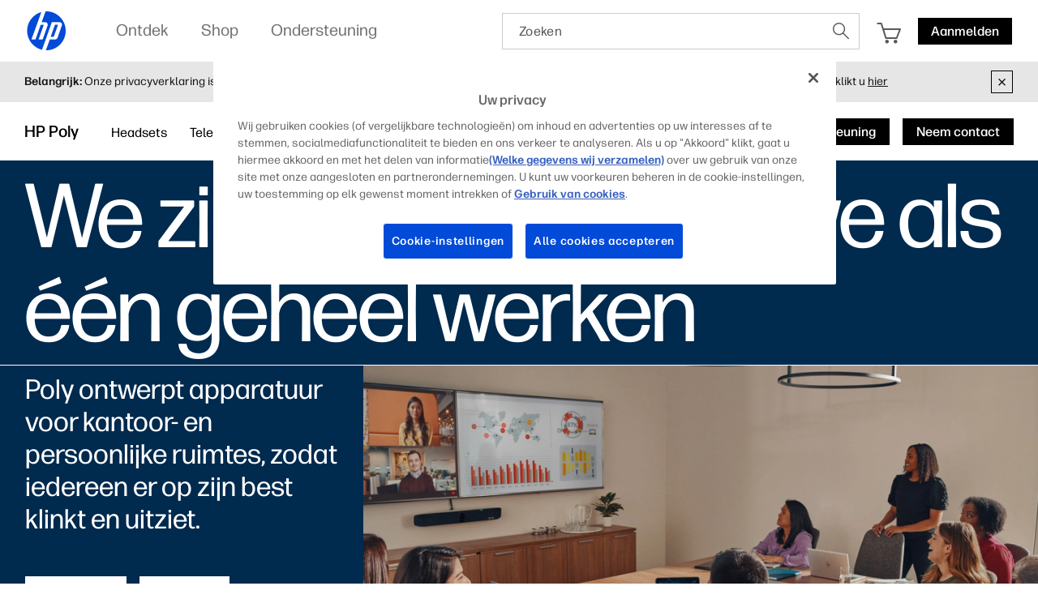

--- FILE ---
content_type: text/html;charset=utf-8
request_url: https://www.hp.com/nl-nl/poly.html
body_size: 50346
content:
<!DOCTYPE html>
<html class=" " xmlns="http://www.w3.org/1999/xhtml" lang="nl-nl" xml:lang="nl-nl" dir="ltr">
  
    <head>
    <meta charset="UTF-8"/>
    <title>Poly | Samenwerkingsoplossingen voor video en spraak | HP® Nederland</title>
    <script defer="defer" type="text/javascript" src="https://rum.hlx.page/.rum/@adobe/helix-rum-js@%5E2/dist/micro.js" data-routing="env=prod,tier=publish,ams=Hewlett Packard Inc (Sites) (Enterprise)"></script>
<script type="application/ld+json">
      {
        "@context" : "https://schema.org",
        "@type" : "WebSite",
        "name" : "HP",
        "url" : "https://www.hp.com/"
      }
    </script>
    <link href="https://www.hp.com/favicon.ico" rel="icon" type="image/x-icon" sizes="32x32"/>
    <meta name="viewport" content="width=device-width, initial-scale=1"/>
    <meta name="referrer" content="no-referrer-when-downgrade"/>
    <meta name="otpb" content="xd"/>
    <meta name="keywords" content="poly, poly hp, poly-merk, poly-website, plantronics, polycom"/>
    <meta name="description" content="Poly, voorheen Plantronics en Polycom, is nu een HP merk. Ontdek hoe de samenwerkingsoplossingen van HP en Poly vergaderingen naar een hoger niveau tillen voor je werknemers."/>
    <meta name="template" content="hpi---page-template"/>

    <meta name="bu" content="solutions"/>
    <meta name="segment" content="segment.neutral"/>
    <meta name="page_level" content="Gateway"/>
    <meta name="product_type" content="Solutions"/>
    <meta name="family" content="poly"/>
    <meta name="simple_title" content="poly_video_and_voice_solutions"/>
    
    <meta name="hp_design_version" content="marketing_udl"/>
    <meta name="company_code" content="hpi"/>
    <meta name="site_type" content="marketing"/>
    <meta name="target_country" content="nl"/>
    <meta name="robots" content="follow,index"/>
    <meta name="web_section_id" content="r12129"/>

    <meta name="udl" content="enable"/>
    <meta name="platform" content="aem"/>

    
    <meta property="og:title" content="Poly | Samenwerkingsoplossingen voor video en spraak"/>
    <meta property="og:description" content="Poly, voorheen Plantronics en Polycom, is nu een HP merk. Ontdek hoe de samenwerkingsoplossingen van HP en Poly vergaderingen naar een hoger niveau tillen voor je werknemers."/>
    <meta property="og:image" content="https://www.hp.com/content/dam/sites/worldwide/dems/hp_og_image.jpg"/>
    
    <meta property="og:url" content="https://www.hp.com/nl-nl/poly.html"/>

    
    
    
    
    
    

    <meta name="created-date" content="14-Feb-2024 12:55:46"/>
    
    <meta name="published-date" content="13-Oct-2025 05:40:36"/>

    
    <meta name="hp_inav_version" content="ihfcaas.4.r"/>
    
        
	

    
    
    
    
    <link href="https://ssl.www8.hp.com" rel="preconnect" crossorigin/>
    <link href="https://www.googletagmanager.com" rel="preconnect"/>
    <link href="https://hpww.tt.omtrdc.net" rel="preconnect"/>
    <link href="//assets.adobedtm.com" rel="preconnect"/>

    
    




    

    


    
    
        <!-- Google Tag Manager -->
        <script>
        (function(w,d,s,l,i){w[l]=w[l]||[];w[l].push({'gtm.start':new Date().getTime(),event:'gtm.js'});
        var f=d.getElementsByTagName(s)[0],j=d.createElement(s),dl=l!='dataLayer'?'&l='+l:'';j.async=true;
        j.src='https://www.googletagmanager.com/gtm.js?id='+i+dl;f.parentNode.insertBefore(j,f);})(window,document,
        'script','dataLayer','GTM-P9TRBRZ');</script>
        <!-- End Google Tag Manager -->
    


    
    
    

    

    
    
    


    

    <script>
  (function() {
      var p;
          if (!window.Promise || !window.CustomEvent || !window.fetch || !Element.prototype.closest) { p = '/etc.clientlibs/hp-com/clientlibs/clientlib-public/resources/js/polyfills/ie11.997500bf.js'; }
          else if (!window.URLSearchParams || !window.IntersectionObserver || !window.customElements || !window.ResizeObserver) { p = '/etc.clientlibs/hp-com/clientlibs/clientlib-public/resources/js/polyfills/edge-safari.997500bf.js'; }
      p && document.write('<script src="' + p + '">\x3C/script>');
  })();
</script>

    
        <script>
    function waitForBundles(bundles, alias, callback, listener) {
        window.executed = window.executed || {};
        if (window.executed[alias]) return;

        if (bundles.every(function(bundle) { return window.executed[bundle]; })) {
            listener && document.removeEventListener('bundle-loaded', listener);
            callback();
            window.executed[alias] = true;
            document.dispatchEvent(new Event('bundle-loaded'));
        } else if (!listener) {
            const func = function() { waitForBundles(bundles, alias, callback, func); };
            document.addEventListener('bundle-loaded', func);
        }
    }

    function atComponentInserted(params) {
        var scriptElement = document.querySelector("#" + params.scriptId);
        var setLoadedClass = function() {
            scriptElement.classList.add('loaded');
            scriptElement.dispatchEvent(new Event('loaded', { bubbles: true }));
            document.dispatchEvent(new Event('at-rendered'));
        }

        scriptElement.classList.add('executed');
        fetch(params.path)
            .then(function(response) {
                return response.text()
            })
            .then(function (text) {
                var div = document.createElement('div');

                div.innerHTML = text.trim();

                if (document.documentElement.dir === 'rtl') {
                    Array.from(div.querySelectorAll('link[href$=".css"]')).forEach(link => {
                        if (link.href.indexOf('.rtl.') === -1) {
                            link.href = link.href.slice(0, -13) + '.rtl.' + link.href.slice(-12);
                        }
                    });
                }

                scriptElement.parentElement.insertAdjacentElement("afterend", div.querySelector('.at-container'));

                //if inserted content contains decorator's inline scripts - evaluate each script manually
                scriptElement.parentElement.nextElementSibling.querySelectorAll('script.use-script-element').forEach(scriptEl => {
                    scriptEl.classList.remove('use-script-element');
                    Function(scriptEl.innerHTML).call(scriptEl);
                });
                setLoadedClass();
            })
            .catch(function() {
                console.log('Error loading: ', params.path);
                setLoadedClass();
            });
    }
</script>
        <link href="/etc.clientlibs/hp-com/clientlibs/clientlib-public/resources/js/assets.997500bf.js" rel="preload" as="script"/>
        <script src="/etc.clientlibs/hp-com/clientlibs/clientlib-public/resources/js/assets.997500bf.js" async></script>

        
        
        

	
		
		

		
	



        
            <link rel="stylesheet" type="text/css" href="/etc.clientlibs/hp-com/clientlibs/clientlib-core/resources/css/pl-style.997500bf.css"/>
        

        
    

    
	

	<link rel="preload" href="https://www8.hp.com/etc.clientlibs/HPIT-AEM-GLOBALNAV/clientlibs-globalnav/clientlib-hpi-hf-css/resources/fonts/fonts_header_icons.woff" as="font" type="font/woff" crossorigin/>


    <link rel="canonical" href="https://www.hp.com/nl-nl/poly.html"/>

    
    

    
    
    

    
		

</head>

    <body class="page basicpage default 
          
          ">
    
      <!-- Google Tag Manager (noscript) -->
      <noscript>
        <iframe src="https://www.googletagmanager.com/ns.html?id=GTM-P9TRBRZ" height="0" width="0" style="display:none;visibility:hidden"></iframe>
      </noscript>
      <!-- End Google Tag Manager (noscript) -->
    
      <script>
          window.HPI_PAGE_PROPERTIES = {}
          window.HPI_PAGE_PROPERTIES['trackElq'] = false;
          window.HPI_PAGE_PROPERTIES['promotionsTracking'] = false;
      </script>
      

      

      <div id="everything" class="everything">
        <div id="content">

          
          
          
          
          	
							
		          <section>





                
                	 
                

    
    
    
   <meta name="viewport" content="width=device-width, initial-scale=1"/>




   	                  	
   	                  	
   	                  	
   	                  	
   	                  	

      <meta/>
      		
      
      		
      
      		
            
            
            
            
            
            
            
            
            	  <link rel="stylesheet" href="https://www.hp.com/etc.clientlibs/HPIT-AEM-GLOBALNAV/clientlibs-globalnav/clientlibs-fonts/nl/nl/clientlib-hf-fontface.4dc9062e934fb602efd584e571dda91b.css" type="text/css" media="screen, print"/>
                  
                  	<link rel="stylesheet" href="https://www.hp.com/etc.clientlibs/HPIT-AEM-GLOBALNAV/clientlibs-globalnav/clientlib-hpi-hf-forma-css.4dc9062e934fb602efd584e571dda91b.css" type="text/css" media="screen, print"/>
                  
                  
            
            <!-- Data Timestamp 12-01-2026 17:47:41 -->


   <div id="header" class="header">
      

    <div class="wps-header-wrapper ">
        <!-- Mobile View -->
            <div class="wps-mobile" style="display:none;">
                <!-- navbar header -->
                <nav>
                    <div class="wpr-header-tab">
                        <!-- header -->
                        <div class="wpr-row">  
                            <span class="wpr-skip-links">
                                <a tabindex="0" class="js-skip-link" href="#skiptobody" title="Skip to content">Skip to content</a>
                                <a tabindex="0" class="js-skip-link" href="#skiptofooter" title="Skip to footer">Skip to footer</a>
                            </span>
                            <div class="wpr-logo-holder">
                                <!-- HP's logo -->
                                
                                    <a tabindex="0" href="https://www.hp.com/nl-nl/home.html" class="wpr-main-logo-svg" title="HP® Nederland | Laptops, computers, desktop pc&#39;s, printers en meer" data-gtm-value="1000184" data-gtm-id="header" data-gtm-category="globalNavigation"></a>
                                
                                
                                <!-- HP's logo -->
                            </div>
                        
                            <div class="wpr-icons-holder">

                                <div class="wpr-search-icon wpr-icon-center ">
                                    <a tabindex="0" href="javascript:void(0)" class="wpr-search-icon-logo" title="Zoeken"></a>
                                    <div class="arrows_search_mobile">
                                        <div class="top_arrow"></div>
                                        <div class="bottom_arrow"></div>
                                    </div>
                                </div>

                                
                                    <div id="serviceUrlMobile" style="display: none;">https://www.hp.com/nl-nl/shop/Cart/#/Cart</div>
                                    <div class="wpr-cart-icon  wpr-icon-center">
                                        <!-- cart Icon -->
                                        <a tabindex="0" href="https://www.hp.com/nl-nl/shop/Cart/#/Cart" class="wpr-hpcart" title="Winkelwagentje" data-gtm-id="header-extra" data-gtm-category="linkClick" data-gtm-value="1000186">
                                            <span id="counterMobile" class="unselectable wpr-cart-count" style="position: absolute; display:none;"></span>
                                        </a>
                                        <!--Cart Icon  -->
                                    </div>
                                

                                
                                <!--Sign in mobile starts-->
                                    <div id="wpr-signin" class=" wpr-icon-center wpr-signin">
                                    <div class="signin-loader"></div>
                                        <span class="signin-profile-image"></span>
                                        <a tabindex="0" title="Aanmelden" signouttitle="Afmelden" class="signin-button  hidden" href="https://global-navbar-backend.id.hp.com/api/v1/session/login?final_redirect_url=" data-gtm-id="header-extra" data-gtm-category="linkClick" data-gtm-value="signInID" data-link-id="signInID" aria-expanded="false">
                                            <span>
                                                <p>Aanmelden</p>
                                            </span></a>
                                        <div class="wpr-signin-arrows">
                                            <div class="top_arrow"></div>
                                            <div class="bottom_arrow"></div>
                                        </div>
                                    </div>
                                    <!--Sign in mobile section ends-->
                                
                                
                                <div id="wpr-hamburger" class="wpr-menu-icon  wpr-icon-center" tabindex="0">
                                <!-- menu icon -->
                                <a class="wpr-menu-icon-logo" title="Open Menu"></a>
                                <!-- menu icon -->
                            </div>

                            </div>
                        </div>
                    </div>
                    
                        <div class="wpr-signin-menu">
                            <div class="wpr-signin-menu-item signed-menu-item user-info " title="HP Account">
                                <div class="wpr-row">
                                    <span id="signin-profile-image" class="signin-profile-image">
                                    <p class="first-letter"></p>
                                    </span>
                                    <div class="menu_content">
                                        <span id="signin-profile-name" class="signin-profile-name"></span>
                                        <span id="signin-profile-email" class="signin-profile-email"></span>
                                        <span id="signin-profile-settings" class="signin-profile-settings">
                                        <a class="myAccount link_metrics" data-gtm-id="header-extra" data-gtm-category="linkClick" data-gtm-value="My-HP-Account" data-link-id="My-HP-Account" title="Mijn HP account" tabindex="0" href="https://account.id.hp.com/" target="_blank">Mijn HP account</a></span>
                                    </div>
                                </div>
                            </div>

                            
                                <a tabindex="0" class="link_metrics" href="https://support.hp.com/dashboard" target="_self" alt="Dashboardondersteuning" data-gtm-id="header-extra" data-gtm-category="linkClick" data-gtm-value="signInSupportDashboard" data-link-id="signInSupportDashboard" title="Dashboardondersteuning">
                                    <div class="wpr-signin-menu-item signed-menu-item" title="Dashboardondersteuning">
                                        <div class="wpr-row">
                                            <div class="menu_content">
                                            Dashboardondersteuning
                                                <span class="screenReadingText" style="display:none;">Dashboardondersteuning</span>
                                            </div>
                                        </div>
                                    </div>
                                </a>
                            

                            <a tabindex="0" id="signoutButton-mobile" class="signoutButton link_metrics" href="https://global-navbar-backend.id.hp.com/api/v1/session/logout?final_redirect_url=" data-gtm-id="header-extra" data-gtm-category="linkClick" data-gtm-value="signInID-LogOut" data-link-id="signInID-LogOut">
                                <div class="wpr-signin-menu-item signed-menu-item " title="Afmelden">
                                    <div class="wpr-row">
                                        <div class="menu_content">
                                            Afmelden
                                            <span class="screenReadingText" style="display:none;">
                                                Afmelden</span>
                                        </div>
                                    </div>
                                </div>
                            </a>
                        </div>
                    
                    <!-- navbar header -->
                    <!--sidebar container -->
                    <div class="wpr-navbar-container">
                        <!-- Level One Menu -->
                        <div class="wpr-side-nav">
                            <!--Sidenav Header-->
                        <div class="wpr-side-nav-row">
                            <div class="wpr-close-button" id="wpr-close-button">
                                <a class="close_icon_desk" title="Close Menu" tabindex="0"></a>
                            </div>
                        </div>
                            <!--Sidenav Header-->
                            <div class="mobile-menu-output">
                                <!-- Level one menu output for mobile -->
                                
                                    <div tabindex="0" class="Rectangle-515" id="menuitemOne" title="Ontdek">
                                        <div class="wpr-row">
                                            <div class="menu_content">
                                                <label>Ontdek</label>
                                                <span class="screenReadingText" style="display:none;">Openen
                                                    Ontdek</span>
                                                <a class="forward_icon" title="Openen"></a>
                                            </div>
                                        </div>
                                    </div>
                                    <div class="Line-208"></div>
                                
                                
                                    <div tabindex="0" class="Rectangle-515" id="menuitemTwo" title="Shop">
                                        <div class="wpr-row">
                                            <div class="menu_content">
                                                <label>Shop</label> <span class="screenReadingText" style="display:none;">Openen
                                                    Shop</span>
                                                <a class="forward_icon" title="Openen"></a>
                                            </div>
                                        </div>
                                    </div>
                                    <div class="Line-208"></div>
                                
                                
                                    <div tabindex="0" class="Rectangle-515" id="menuitemThree" title="Ondersteuning">
                                        <div class="wpr-row">
                                            <div class="menu_content">
                                                <label>Ondersteuning</label> <span class="screenReadingText" style="display:none;">Openen
                                                    Ondersteuning</span>
                                                <a class="forward_icon" title="Openen"></a>
                                            </div>
                                        </div>
                                    </div>
                                    <div class="Line-208"></div>
                                
                            </div>
                            <!--Sidenav footer-->

                            <!--Sidenav footer-->
                        </div>
                        <!-- Level One Menu ends -->
                        <div class="mobile-level-two-menu">
                            
                                <div class="wpr-side-nav-submenu" id="menuitemOne_sub">
                                    <div class="wpr-side-nav-row">
                                        <div class="header-submenu">
                                            <a tabindex="0" class="back_icon" title="Gaat terug naar het hoofdmenu."></a>
                                            <label>Ontdek</label>
                                        </div>
                                        <div class="wpr-close-button-L2" id="wpr-close-button">
                                        <a class="close_icon_desk" title="Close Menu"></a>
                                    </div>
                                    </div>
                                    <div class="mobile-submenu-items">
                                        <ul role="menu">
                                            <div class="wpr-submenu-item-mobile">
                                                <div class="wpr-submenu-heading">
                                                    <div class="wpr-row">
                                                        <li class="headind_content" role="menuitem">
                                                            <label>Uitgelicht</label>
                                                        </li>
                                                    </div>
                                                </div>
                                                <div class="sub-submenu-data-mobile">
                                                    <ul role="menu">
                                                        <!-- single menu item mobile-->
                                                        <a tabindex="0" class="link_metrics" href="https://www.hp.com/nl-nl/poly.html" title="Poly" data-gtm-id="header" data-gtm-category="globalNavigation" data-gtm-value="1001337" target="_self">
                                                            <div class="Rectangle-505">
                                                                <div class="wpr-row">
                                                                    <li class="menu_content" role="menuitem">
                                                                        <label>Poly</label>
                                                                    </li>
                                                                </div>
                                                            </div>
                                                        </a>
                                                        <div class="Line-208"></div>
                                                        <!-- single menu item mobile-->
                                                    
                                                        <!-- single menu item mobile-->
                                                        <a tabindex="0" class="link_metrics" href="https://www.hp.com/nl-nl/security/endpoint-security-solutions.html" title="IT-beveiliging" data-gtm-id="header" data-gtm-category="globalNavigation" data-gtm-value="1001189" target="_self">
                                                            <div class="Rectangle-505">
                                                                <div class="wpr-row">
                                                                    <li class="menu_content" role="menuitem">
                                                                        <label>IT-beveiliging</label>
                                                                    </li>
                                                                </div>
                                                            </div>
                                                        </a>
                                                        <div class="Line-208"></div>
                                                        <!-- single menu item mobile-->
                                                    
                                                        <!-- single menu item mobile-->
                                                        <a tabindex="0" class="link_metrics" href="https://www.hp.com/us-en/printers/3d-printers.html" title="3D printing en digitale productie" data-gtm-id="header" data-gtm-category="globalNavigation" data-gtm-value="1000023" target="_self">
                                                            <div class="Rectangle-505">
                                                                <div class="wpr-row">
                                                                    <li class="menu_content" role="menuitem">
                                                                        <label>3D printing en digitale productie</label>
                                                                    </li>
                                                                </div>
                                                            </div>
                                                        </a>
                                                        <div class="Line-208"></div>
                                                        <!-- single menu item mobile-->
                                                    
                                                        <!-- single menu item mobile-->
                                                        <a tabindex="0" class="link_metrics" href="https://www.hp.com/nl-nl/printers/instant-ink.html" title="Instant ink" data-gtm-id="header" data-gtm-category="globalNavigation" data-gtm-value="1000379" target="_self">
                                                            <div class="Rectangle-505">
                                                                <div class="wpr-row">
                                                                    <li class="menu_content" role="menuitem">
                                                                        <label>Instant ink</label>
                                                                    </li>
                                                                </div>
                                                            </div>
                                                        </a>
                                                        <div class="Line-208"></div>
                                                        <!-- single menu item mobile-->
                                                    
                                                        <!-- single menu item mobile-->
                                                        <a tabindex="0" class="link_metrics" href="https://printables.hp.com/nl/nl" title="HP Printables" data-gtm-id="header" data-gtm-category="globalNavigation" data-gtm-value="1001255" target="_self">
                                                            <div class="Rectangle-505">
                                                                <div class="wpr-row">
                                                                    <li class="menu_content" role="menuitem">
                                                                        <label>HP Printables</label>
                                                                    </li>
                                                                </div>
                                                            </div>
                                                        </a>
                                                        <div class="Line-208"></div>
                                                        <!-- single menu item mobile-->
                                                    
                                                        <!-- single menu item mobile-->
                                                        <a tabindex="0" class="link_metrics" href="https://www.hp.com/nl-nl/sustainable-impact.html" title="Sustainable impact" data-gtm-id="header" data-gtm-category="globalNavigation" data-gtm-value="1001169" target="_self">
                                                            <div class="Rectangle-505">
                                                                <div class="wpr-row">
                                                                    <li class="menu_content" role="menuitem">
                                                                        <label>Sustainable impact</label>
                                                                    </li>
                                                                </div>
                                                            </div>
                                                        </a>
                                                        <div class="Line-208"></div>
                                                        <!-- single menu item mobile-->
                                                    
                                                        <!-- single menu item mobile-->
                                                        <a tabindex="0" class="link_metrics" href="https://www.hp.com/nl-nl/solutions/education/products.html" title="Education" data-gtm-id="header" data-gtm-category="globalNavigation" data-gtm-value="1001344" target="_self">
                                                            <div class="Rectangle-505">
                                                                <div class="wpr-row">
                                                                    <li class="menu_content" role="menuitem">
                                                                        <label>Education</label>
                                                                    </li>
                                                                </div>
                                                            </div>
                                                        </a>
                                                        <div class="Line-208"></div>
                                                        <!-- single menu item mobile-->
                                                    </ul>
                                                </div>
                                            </div>
                                        
                                            <div class="wpr-submenu-item-mobile">
                                                <div class="wpr-submenu-heading">
                                                    <div class="wpr-row">
                                                        <li class="headind_content" role="menuitem">
                                                            <label>Pc's</label>
                                                        </li>
                                                    </div>
                                                </div>
                                                <div class="sub-submenu-data-mobile">
                                                    <ul role="menu">
                                                        <!-- single menu item mobile-->
                                                        <a tabindex="0" class="link_metrics" href="https://www.hp.com/nl-nl/ai-solutions/next-gen-ai-pcs.html" title="Volgende generatie AI-pc" data-gtm-id="header" data-gtm-category="globalNavigation" data-gtm-value="1001312" target="_self">
                                                            <div class="Rectangle-505">
                                                                <div class="wpr-row">
                                                                    <li class="menu_content" role="menuitem">
                                                                        <label>Volgende generatie AI-pc</label>
                                                                    </li>
                                                                </div>
                                                            </div>
                                                        </a>
                                                        <div class="Line-208"></div>
                                                        <!-- single menu item mobile-->
                                                    
                                                        <!-- single menu item mobile-->
                                                        <a tabindex="0" class="link_metrics" href="https://www.hp.com/nl-nl/laptops-and-2-in-1s.html" title="Laptops" data-gtm-id="header" data-gtm-category="globalNavigation" data-gtm-value="1000443" target="_self">
                                                            <div class="Rectangle-505">
                                                                <div class="wpr-row">
                                                                    <li class="menu_content" role="menuitem">
                                                                        <label>Laptops</label>
                                                                    </li>
                                                                </div>
                                                            </div>
                                                        </a>
                                                        <div class="Line-208"></div>
                                                        <!-- single menu item mobile-->
                                                    
                                                        <!-- single menu item mobile-->
                                                        <a tabindex="0" class="link_metrics" href="https://www.hp.com/nl-nl/desktops-and-all-in-ones.html" title="Desktop-pc&#39;s" data-gtm-id="header" data-gtm-category="globalNavigation" data-gtm-value="1001171" target="_self">
                                                            <div class="Rectangle-505">
                                                                <div class="wpr-row">
                                                                    <li class="menu_content" role="menuitem">
                                                                        <label>Desktop-pc's</label>
                                                                    </li>
                                                                </div>
                                                            </div>
                                                        </a>
                                                        <div class="Line-208"></div>
                                                        <!-- single menu item mobile-->
                                                    
                                                        <!-- single menu item mobile-->
                                                        <a tabindex="0" class="link_metrics" href="https://www.hp.com/nl-nl/business-computers.html" title="Zakelijke computers" data-gtm-id="header" data-gtm-category="globalNavigation" data-gtm-value="1001325" target="_self">
                                                            <div class="Rectangle-505">
                                                                <div class="wpr-row">
                                                                    <li class="menu_content" role="menuitem">
                                                                        <label>Zakelijke computers</label>
                                                                    </li>
                                                                </div>
                                                            </div>
                                                        </a>
                                                        <div class="Line-208"></div>
                                                        <!-- single menu item mobile-->
                                                    
                                                        <!-- single menu item mobile-->
                                                        <a tabindex="0" class="link_metrics" href="https://www.hp.com/nl-nl/gaming-pc.html" title="Gaming" data-gtm-id="header" data-gtm-category="globalNavigation" data-gtm-value="1000008" target="_self">
                                                            <div class="Rectangle-505">
                                                                <div class="wpr-row">
                                                                    <li class="menu_content" role="menuitem">
                                                                        <label>Gaming</label>
                                                                    </li>
                                                                </div>
                                                            </div>
                                                        </a>
                                                        <div class="Line-208"></div>
                                                        <!-- single menu item mobile-->
                                                    
                                                        <!-- single menu item mobile-->
                                                        <a tabindex="0" class="link_metrics" href="https://www.hp.com/nl-nl/monitors-accessories/computer-monitors.html" title="Monitoren" data-gtm-id="header" data-gtm-category="globalNavigation" data-gtm-value="1001148" target="_self">
                                                            <div class="Rectangle-505">
                                                                <div class="wpr-row">
                                                                    <li class="menu_content" role="menuitem">
                                                                        <label>Monitoren</label>
                                                                    </li>
                                                                </div>
                                                            </div>
                                                        </a>
                                                        <div class="Line-208"></div>
                                                        <!-- single menu item mobile-->
                                                    
                                                        <!-- single menu item mobile-->
                                                        <a tabindex="0" class="link_metrics" href="https://www.hp.com/nl-nl/monitors-accessories/computer-accessories.html" title="Accessoires" data-gtm-id="header" data-gtm-category="globalNavigation" data-gtm-value="1000374" target="_self">
                                                            <div class="Rectangle-505">
                                                                <div class="wpr-row">
                                                                    <li class="menu_content" role="menuitem">
                                                                        <label>Accessoires</label>
                                                                    </li>
                                                                </div>
                                                            </div>
                                                        </a>
                                                        <div class="Line-208"></div>
                                                        <!-- single menu item mobile-->
                                                    
                                                        <!-- single menu item mobile-->
                                                        <a tabindex="0" class="link_metrics" href="https://www.hp.com/nl-nl/workstations/workstation-pcs.html" title="Z by HP" data-gtm-id="header" data-gtm-category="globalNavigation" data-gtm-value="1001187" target="_self">
                                                            <div class="Rectangle-505">
                                                                <div class="wpr-row">
                                                                    <li class="menu_content" role="menuitem">
                                                                        <label>Z by HP</label>
                                                                    </li>
                                                                </div>
                                                            </div>
                                                        </a>
                                                        <div class="Line-208"></div>
                                                        <!-- single menu item mobile-->
                                                    </ul>
                                                </div>
                                            </div>
                                        
                                            <div class="wpr-submenu-item-mobile">
                                                <div class="wpr-submenu-heading">
                                                    <div class="wpr-row">
                                                        <li class="headind_content" role="menuitem">
                                                            <label>Printers</label>
                                                        </li>
                                                    </div>
                                                </div>
                                                <div class="sub-submenu-data-mobile">
                                                    <ul role="menu">
                                                        <!-- single menu item mobile-->
                                                        <a tabindex="0" class="link_metrics" href="https://www.hp.com/nl-nl/cartridge/ink-toner-paper.html" title="Inkt, toner &amp; papier" data-gtm-id="header" data-gtm-category="globalNavigation" data-gtm-value="1000005" target="_self">
                                                            <div class="Rectangle-505">
                                                                <div class="wpr-row">
                                                                    <li class="menu_content" role="menuitem">
                                                                        <label>Inkt, toner &amp; papier</label>
                                                                    </li>
                                                                </div>
                                                            </div>
                                                        </a>
                                                        <div class="Line-208"></div>
                                                        <!-- single menu item mobile-->
                                                    
                                                        <!-- single menu item mobile-->
                                                        <a tabindex="0" class="link_metrics" href="https://www.hp.com/nl-nl/printers/home-printers.html" title="Printers voor thuis" data-gtm-id="header" data-gtm-category="globalNavigation" data-gtm-value="1001164" target="_self">
                                                            <div class="Rectangle-505">
                                                                <div class="wpr-row">
                                                                    <li class="menu_content" role="menuitem">
                                                                        <label>Printers voor thuis</label>
                                                                    </li>
                                                                </div>
                                                            </div>
                                                        </a>
                                                        <div class="Line-208"></div>
                                                        <!-- single menu item mobile-->
                                                    
                                                        <!-- single menu item mobile-->
                                                        <a tabindex="0" class="link_metrics" href="https://www.hp.com/nl-nl/printers/business-printers.html" title="Printers voor kleine bedrijven en thuiskantoren" data-gtm-id="header" data-gtm-category="globalNavigation" data-gtm-value="1001236" target="_self">
                                                            <div class="Rectangle-505">
                                                                <div class="wpr-row">
                                                                    <li class="menu_content" role="menuitem">
                                                                        <label>Printers voor kleine bedrijven en thuiskantoren</label>
                                                                    </li>
                                                                </div>
                                                            </div>
                                                        </a>
                                                        <div class="Line-208"></div>
                                                        <!-- single menu item mobile-->
                                                    
                                                        <!-- single menu item mobile-->
                                                        <a tabindex="0" class="link_metrics" href="https://www.hp.com/nl-nl/printers/enterprise-printers.html" title="Zakelijke printers" data-gtm-id="header" data-gtm-category="globalNavigation" data-gtm-value="1001237" target="_self">
                                                            <div class="Rectangle-505">
                                                                <div class="wpr-row">
                                                                    <li class="menu_content" role="menuitem">
                                                                        <label>Zakelijke printers</label>
                                                                    </li>
                                                                </div>
                                                            </div>
                                                        </a>
                                                        <div class="Line-208"></div>
                                                        <!-- single menu item mobile-->
                                                    
                                                        <!-- single menu item mobile-->
                                                        <a tabindex="0" class="link_metrics" href="https://www.hp.com/nl-nl/printers/refillable-tanks.html" title="Tank-printers" data-gtm-id="header" data-gtm-category="globalNavigation" data-gtm-value="1001270" target="_self">
                                                            <div class="Rectangle-505">
                                                                <div class="wpr-row">
                                                                    <li class="menu_content" role="menuitem">
                                                                        <label>Tank-printers</label>
                                                                    </li>
                                                                </div>
                                                            </div>
                                                        </a>
                                                        <div class="Line-208"></div>
                                                        <!-- single menu item mobile-->
                                                    
                                                        <!-- single menu item mobile-->
                                                        <a tabindex="0" class="link_metrics" href="https://www.hp.com/nl-nl/printers/scanners.html" title="Scanners" data-gtm-id="header" data-gtm-category="globalNavigation" data-gtm-value="1001143" target="_self">
                                                            <div class="Rectangle-505">
                                                                <div class="wpr-row">
                                                                    <li class="menu_content" role="menuitem">
                                                                        <label>Scanners</label>
                                                                    </li>
                                                                </div>
                                                            </div>
                                                        </a>
                                                        <div class="Line-208"></div>
                                                        <!-- single menu item mobile-->
                                                    
                                                        <!-- single menu item mobile-->
                                                        <a tabindex="0" class="link_metrics" href="https://www.hp.com/nl-nl/printers/large-format.html" title="Grootformaat printers en plotters" data-gtm-id="header" data-gtm-category="globalNavigation" data-gtm-value="1001117" target="_self">
                                                            <div class="Rectangle-505">
                                                                <div class="wpr-row">
                                                                    <li class="menu_content" role="menuitem">
                                                                        <label>Grootformaat printers en plotters</label>
                                                                    </li>
                                                                </div>
                                                            </div>
                                                        </a>
                                                        <div class="Line-208"></div>
                                                        <!-- single menu item mobile-->
                                                    
                                                        <!-- single menu item mobile-->
                                                        <a tabindex="0" class="link_metrics" href="https://www.hp.com/nl-nl/industrial-digital-presses.html" title="Industriële persen" data-gtm-id="header" data-gtm-category="globalNavigation" data-gtm-value="1001166" target="_self">
                                                            <div class="Rectangle-505">
                                                                <div class="wpr-row">
                                                                    <li class="menu_content" role="menuitem">
                                                                        <label>Industriële persen</label>
                                                                    </li>
                                                                </div>
                                                            </div>
                                                        </a>
                                                        <div class="Line-208"></div>
                                                        <!-- single menu item mobile-->
                                                    
                                                        <!-- single menu item mobile-->
                                                        <a tabindex="0" class="link_metrics" href="https://www.hp.com/nl-nl/services/managed-print-services.html" title="Managed Print Services" data-gtm-id="header" data-gtm-category="globalNavigation" data-gtm-value="1000028" target="_self">
                                                            <div class="Rectangle-505">
                                                                <div class="wpr-row">
                                                                    <li class="menu_content" role="menuitem">
                                                                        <label>Managed Print Services</label>
                                                                    </li>
                                                                </div>
                                                            </div>
                                                        </a>
                                                        <div class="Line-208"></div>
                                                        <!-- single menu item mobile-->
                                                    </ul>
                                                </div>
                                            </div>
                                        
                                            <div class="wpr-submenu-item-mobile">
                                                <div class="wpr-submenu-heading">
                                                    <div class="wpr-row">
                                                        <li class="headind_content" role="menuitem">
                                                            <label>Zakelijke oplossingen</label>
                                                        </li>
                                                    </div>
                                                </div>
                                                <div class="sub-submenu-data-mobile">
                                                    <ul role="menu">
                                                        <!-- single menu item mobile-->
                                                        <a tabindex="0" class="link_metrics" href="https://www.hp.com/nl-nl/services/workforce-solutions.html" title="Services en oplossingen" data-gtm-id="header" data-gtm-category="globalNavigation" data-gtm-value="1001292" target="_self">
                                                            <div class="Rectangle-505">
                                                                <div class="wpr-row">
                                                                    <li class="menu_content" role="menuitem">
                                                                        <label>Services en oplossingen</label>
                                                                    </li>
                                                                </div>
                                                            </div>
                                                        </a>
                                                        <div class="Line-208"></div>
                                                        <!-- single menu item mobile-->
                                                    
                                                        <!-- single menu item mobile-->
                                                        <a tabindex="0" class="link_metrics" href="https://www.hp.com/nl-nl/services/workforce-solutions/workforce-experience-platform.html" title="Workforce Experience Platform" data-gtm-id="header" data-gtm-category="globalNavigation" data-gtm-value="1001293" target="_self">
                                                            <div class="Rectangle-505">
                                                                <div class="wpr-row">
                                                                    <li class="menu_content" role="menuitem">
                                                                        <label>Workforce Experience Platform</label>
                                                                    </li>
                                                                </div>
                                                            </div>
                                                        </a>
                                                        <div class="Line-208"></div>
                                                        <!-- single menu item mobile-->
                                                    
                                                        <!-- single menu item mobile-->
                                                        <a tabindex="0" class="link_metrics" href="https://www.hp.com/nl-nl/services/workforce-solutions/workforce-computing.html" title="Compute-services" data-gtm-id="header" data-gtm-category="globalNavigation" data-gtm-value="1001294" target="_self">
                                                            <div class="Rectangle-505">
                                                                <div class="wpr-row">
                                                                    <li class="menu_content" role="menuitem">
                                                                        <label>Compute-services</label>
                                                                    </li>
                                                                </div>
                                                            </div>
                                                        </a>
                                                        <div class="Line-208"></div>
                                                        <!-- single menu item mobile-->
                                                    
                                                        <!-- single menu item mobile-->
                                                        <a tabindex="0" class="link_metrics" href="https://www.hp.com/nl-nl/services/workforce-solutions/document-printing.html" title="Document- en printservices" data-gtm-id="header" data-gtm-category="globalNavigation" data-gtm-value="1001295" target="_self">
                                                            <div class="Rectangle-505">
                                                                <div class="wpr-row">
                                                                    <li class="menu_content" role="menuitem">
                                                                        <label>Document- en printservices</label>
                                                                    </li>
                                                                </div>
                                                            </div>
                                                        </a>
                                                        <div class="Line-208"></div>
                                                        <!-- single menu item mobile-->
                                                    
                                                        <!-- single menu item mobile-->
                                                        <a tabindex="0" class="link_metrics" href="https://www.hp.com/nl-nl/services/workforce-solutions/communication-collaboration.html" title="Samenwerkingsoplossingen" data-gtm-id="header" data-gtm-category="globalNavigation" data-gtm-value="1001296" target="_self">
                                                            <div class="Rectangle-505">
                                                                <div class="wpr-row">
                                                                    <li class="menu_content" role="menuitem">
                                                                        <label>Samenwerkingsoplossingen</label>
                                                                    </li>
                                                                </div>
                                                            </div>
                                                        </a>
                                                        <div class="Line-208"></div>
                                                        <!-- single menu item mobile-->
                                                    
                                                        <!-- single menu item mobile-->
                                                        <a tabindex="0" class="link_metrics" href="https://www.hp.com/nl-nl/services/workforce-solutions/workforce-security-solution.html" title="Beveiligingsoplossingen" data-gtm-id="header" data-gtm-category="globalNavigation" data-gtm-value="1001297" target="_self">
                                                            <div class="Rectangle-505">
                                                                <div class="wpr-row">
                                                                    <li class="menu_content" role="menuitem">
                                                                        <label>Beveiligingsoplossingen</label>
                                                                    </li>
                                                                </div>
                                                            </div>
                                                        </a>
                                                        <div class="Line-208"></div>
                                                        <!-- single menu item mobile-->
                                                    </ul>
                                                </div>
                                            </div>
                                        </ul>
                                    </div>
                                </div>
                            
                            
                                <div class="wpr-side-nav-submenu" id="menuitemTwo_sub">
                                    <div class="wpr-side-nav-row">
                                        <div class="header-submenu">
                                            <a tabindex="0" class="back_icon" title="Gaat terug naar het hoofdmenu."></a>
                                            <label>Shop</label>
                                        </div>
                                        <div class="wpr-close-button-L2" id="wpr-close-button">
                                            <a class="close_icon_desk" title="Close Menu"></a>
                                        </div>
                                    </div>
                                    <div class="mobile-submenu-items">
                                        <ul role="menu">
                                            <div class="wpr-submenu-item-mobile">
                                                <div class="wpr-submenu-heading">
                                                    <div class="wpr-row">
                                                        <li class="headind_content" role="menuitem">
                                                            <label>Uitgelicht</label>
                                                        </li>
                                                    </div>
                                                </div>
                                                <div class="sub-submenu-data-mobile">
                                                    <ul role="menu">
                                                        <!-- single menu item mobile-->
                                                        <a tabindex="0" class="link_metrics" href="https://www.hp.com/nl-nl/shop/" title="HP Online Store Homepage" data-gtm-id="header" data-gtm-category="globalNavigation" data-gtm-value="1000033" target="_self">
                                                            <div class="Rectangle-505">
                                                                <div class="wpr-row">
                                                                    <li class="menu_content" role="menuitem">
                                                                        <label>HP Online Store Homepage</label>
                                                                    </li>
                                                                </div>
                                                            </div>
                                                        </a>
                                                        <div class="Line-208"></div>
                                                        <!-- single menu item mobile-->
                                                    
                                                        <!-- single menu item mobile-->
                                                        <a tabindex="0" class="link_metrics" href="https://www.hp.com/nl-nl/shop/Offer.aspx?p=c-hp-home-laptops" title="Ontdek onze Laptops" data-gtm-id="header" data-gtm-category="globalNavigation" data-gtm-value="1000601" target="_self">
                                                            <div class="Rectangle-505">
                                                                <div class="wpr-row">
                                                                    <li class="menu_content" role="menuitem">
                                                                        <label>Ontdek onze Laptops</label>
                                                                    </li>
                                                                </div>
                                                            </div>
                                                        </a>
                                                        <div class="Line-208"></div>
                                                        <!-- single menu item mobile-->
                                                    
                                                        <!-- single menu item mobile-->
                                                        <a tabindex="0" class="link_metrics" href="https://www.hp.com/nl-nl/shop/Offer.aspx?p=hp-home-printers" title="Ontdek onze Printers" data-gtm-id="header" data-gtm-category="globalNavigation" data-gtm-value="1000604" target="_self">
                                                            <div class="Rectangle-505">
                                                                <div class="wpr-row">
                                                                    <li class="menu_content" role="menuitem">
                                                                        <label>Ontdek onze Printers</label>
                                                                    </li>
                                                                </div>
                                                            </div>
                                                        </a>
                                                        <div class="Line-208"></div>
                                                        <!-- single menu item mobile-->
                                                    
                                                        <!-- single menu item mobile-->
                                                        <a tabindex="0" class="link_metrics" href="https://www.hp.com/nl-nl/shop/Offer.aspx?p=hp-gaming" title="Ontdek onze Gaming PC&#39;s" data-gtm-id="header" data-gtm-category="globalNavigation" data-gtm-value="1000602" target="_self">
                                                            <div class="Rectangle-505">
                                                                <div class="wpr-row">
                                                                    <li class="menu_content" role="menuitem">
                                                                        <label>Ontdek onze Gaming PC's</label>
                                                                    </li>
                                                                </div>
                                                            </div>
                                                        </a>
                                                        <div class="Line-208"></div>
                                                        <!-- single menu item mobile-->
                                                    
                                                        <!-- single menu item mobile-->
                                                        <a tabindex="0" class="link_metrics" href="https://www.hp.com/nl-nl/shop/Offer.aspx?p=z-by-hp-workstations" title="Ontdek onze Workstations" data-gtm-id="header" data-gtm-category="globalNavigation" data-gtm-value="1000603" target="_self">
                                                            <div class="Rectangle-505">
                                                                <div class="wpr-row">
                                                                    <li class="menu_content" role="menuitem">
                                                                        <label>Ontdek onze Workstations</label>
                                                                    </li>
                                                                </div>
                                                            </div>
                                                        </a>
                                                        <div class="Line-208"></div>
                                                        <!-- single menu item mobile-->
                                                    
                                                        <!-- single menu item mobile-->
                                                        <a tabindex="0" class="link_metrics" href="https://www.hp.com/nl-nl/shop/Offer.aspx?p=c-laptop-aanbiedingen" title="Aanbiedingen" data-gtm-id="header" data-gtm-category="globalNavigation" data-gtm-value="1000038" target="_self">
                                                            <div class="Rectangle-505">
                                                                <div class="wpr-row">
                                                                    <li class="menu_content" role="menuitem">
                                                                        <label>Aanbiedingen</label>
                                                                    </li>
                                                                </div>
                                                            </div>
                                                        </a>
                                                        <div class="Line-208"></div>
                                                        <!-- single menu item mobile-->
                                                    </ul>
                                                </div>
                                            </div>
                                        
                                            <div class="wpr-submenu-item-mobile">
                                                <div class="wpr-submenu-heading">
                                                    <div class="wpr-row">
                                                        <li class="headind_content" role="menuitem">
                                                            <label>Producten</label>
                                                        </li>
                                                    </div>
                                                </div>
                                                <div class="sub-submenu-data-mobile">
                                                    <ul role="menu">
                                                        <!-- single menu item mobile-->
                                                        <a tabindex="0" class="link_metrics" href="https://www.hp.com/nl-nl/shop/List.aspx?sel=NTB&ctrl=f" title="Laptops" data-gtm-id="header" data-gtm-category="globalNavigation" data-gtm-value="1000039" target="_self">
                                                            <div class="Rectangle-505">
                                                                <div class="wpr-row">
                                                                    <li class="menu_content" role="menuitem">
                                                                        <label>Laptops</label>
                                                                    </li>
                                                                </div>
                                                            </div>
                                                        </a>
                                                        <div class="Line-208"></div>
                                                        <!-- single menu item mobile-->
                                                    
                                                        <!-- single menu item mobile-->
                                                        <a tabindex="0" class="link_metrics" href="https://www.hp.com/nl-nl/shop/List.aspx?sel=DTP&ctrl=f" title="Desktops" data-gtm-id="header" data-gtm-category="globalNavigation" data-gtm-value="1000608" target="_self">
                                                            <div class="Rectangle-505">
                                                                <div class="wpr-row">
                                                                    <li class="menu_content" role="menuitem">
                                                                        <label>Desktops</label>
                                                                    </li>
                                                                </div>
                                                            </div>
                                                        </a>
                                                        <div class="Line-208"></div>
                                                        <!-- single menu item mobile-->
                                                    
                                                        <!-- single menu item mobile-->
                                                        <a tabindex="0" class="link_metrics" href="https://www.hp.com/nl-nl/shop/Offer.aspx?p=z-by-hp-workstations" title="Workstations" data-gtm-id="header" data-gtm-category="globalNavigation" data-gtm-value="1000612" target="_self">
                                                            <div class="Rectangle-505">
                                                                <div class="wpr-row">
                                                                    <li class="menu_content" role="menuitem">
                                                                        <label>Workstations</label>
                                                                    </li>
                                                                </div>
                                                            </div>
                                                        </a>
                                                        <div class="Line-208"></div>
                                                        <!-- single menu item mobile-->
                                                    
                                                        <!-- single menu item mobile-->
                                                        <a tabindex="0" class="link_metrics" href="https://www.hp.com/nl-nl/shop/List.aspx?sel=MTO&ctrl=f" title="Monitoren" data-gtm-id="header" data-gtm-category="globalNavigation" data-gtm-value="1000267" target="_self">
                                                            <div class="Rectangle-505">
                                                                <div class="wpr-row">
                                                                    <li class="menu_content" role="menuitem">
                                                                        <label>Monitoren</label>
                                                                    </li>
                                                                </div>
                                                            </div>
                                                        </a>
                                                        <div class="Line-208"></div>
                                                        <!-- single menu item mobile-->
                                                    
                                                        <!-- single menu item mobile-->
                                                        <a tabindex="0" class="link_metrics" href="https://www.hp.com/nl-nl/shop/Accessories.aspx" title="Accessoires" data-gtm-id="header" data-gtm-category="globalNavigation" data-gtm-value="1000333" target="_self">
                                                            <div class="Rectangle-505">
                                                                <div class="wpr-row">
                                                                    <li class="menu_content" role="menuitem">
                                                                        <label>Accessoires</label>
                                                                    </li>
                                                                </div>
                                                            </div>
                                                        </a>
                                                        <div class="Line-208"></div>
                                                        <!-- single menu item mobile-->
                                                    
                                                        <!-- single menu item mobile-->
                                                        <a tabindex="0" class="link_metrics" href="https://www.hp.com/nl-nl/shop/List.aspx?sel=PRN&ctrl=f" title="Printers" data-gtm-id="header" data-gtm-category="globalNavigation" data-gtm-value="1000258" target="_self">
                                                            <div class="Rectangle-505">
                                                                <div class="wpr-row">
                                                                    <li class="menu_content" role="menuitem">
                                                                        <label>Printers</label>
                                                                    </li>
                                                                </div>
                                                            </div>
                                                        </a>
                                                        <div class="Line-208"></div>
                                                        <!-- single menu item mobile-->
                                                    
                                                        <!-- single menu item mobile-->
                                                        <a tabindex="0" class="link_metrics" href="https://www.hp.com/nl-nl/shop/List.aspx?sel=SCN&ctrl=f" title="Scanners" data-gtm-id="header" data-gtm-category="globalNavigation" data-gtm-value="1000262" target="_self">
                                                            <div class="Rectangle-505">
                                                                <div class="wpr-row">
                                                                    <li class="menu_content" role="menuitem">
                                                                        <label>Scanners</label>
                                                                    </li>
                                                                </div>
                                                            </div>
                                                        </a>
                                                        <div class="Line-208"></div>
                                                        <!-- single menu item mobile-->
                                                    
                                                        <!-- single menu item mobile-->
                                                        <a tabindex="0" class="link_metrics" href="https://www.hp.com/nl-nl/shop/Ink-Toner-Paper.aspx?tab=ink" title="Inkt" data-gtm-id="header" data-gtm-category="globalNavigation" data-gtm-value="1000264" target="_self">
                                                            <div class="Rectangle-505">
                                                                <div class="wpr-row">
                                                                    <li class="menu_content" role="menuitem">
                                                                        <label>Inkt</label>
                                                                    </li>
                                                                </div>
                                                            </div>
                                                        </a>
                                                        <div class="Line-208"></div>
                                                        <!-- single menu item mobile-->
                                                    
                                                        <!-- single menu item mobile-->
                                                        <a tabindex="0" class="link_metrics" href="https://www.hp.com/nl-nl/shop/Ink-Toner-Paper.aspx?tab=toner" title="Toner" data-gtm-id="header" data-gtm-category="globalNavigation" data-gtm-value="1000263" target="_self">
                                                            <div class="Rectangle-505">
                                                                <div class="wpr-row">
                                                                    <li class="menu_content" role="menuitem">
                                                                        <label>Toner</label>
                                                                    </li>
                                                                </div>
                                                            </div>
                                                        </a>
                                                        <div class="Line-208"></div>
                                                        <!-- single menu item mobile-->
                                                    
                                                        <!-- single menu item mobile-->
                                                        <a tabindex="0" class="link_metrics" href="https://www.hp.com/nl-nl/shop/Ink-Toner-Paper.aspx?tab=paper" title="Papier" data-gtm-id="header" data-gtm-category="globalNavigation" data-gtm-value="1000265" target="_self">
                                                            <div class="Rectangle-505">
                                                                <div class="wpr-row">
                                                                    <li class="menu_content" role="menuitem">
                                                                        <label>Papier</label>
                                                                    </li>
                                                                </div>
                                                            </div>
                                                        </a>
                                                        <div class="Line-208"></div>
                                                        <!-- single menu item mobile-->
                                                    </ul>
                                                </div>
                                            </div>
                                        </ul>
                                    </div>
                                </div>
                            
                            
                                <div class="wpr-side-nav-submenu" id="menuitemThree_sub">
                                    <div class="wpr-side-nav-row">
                                        <div class="header-submenu">
                                            <a tabindex="0" class="back_icon" title="Gaat terug naar het hoofdmenu."></a>
                                            <label>Ondersteuning</label>
                                        </div>
                                        <div class="wpr-close-button-L2" id="wpr-close-button">
                                            <a class="close_icon_desk" title="Close Menu"></a>
                                        </div>
                                    </div>
                                    <div class="mobile-submenu-items">
                                        <ul role="menu">
                                            <div class="wpr-submenu-item-mobile">
                                                <div class="wpr-submenu-heading">
                                                    <div class="wpr-row">
                                                        <li class="headind_content" role="menuitem">
                                                            <label>Probleemoplossing</label>
                                                        </li>
                                                    </div>
                                                </div>
                                                <div class="sub-submenu-data-mobile">
                                                    <ul role="menu">
                                                        <!-- single menu item mobile-->
                                                        <a tabindex="0" class="link_metrics" href="https://support.hp.com/nl-nl" title="Support en probleemoplossing" data-gtm-id="header" data-gtm-category="globalNavigation" data-gtm-value="1000048" target="_self">
                                                            <div class="Rectangle-505">
                                                                <div class="wpr-row">
                                                                    <li class="menu_content" role="menuitem">
                                                                        <label>Support en probleemoplossing</label>
                                                                    </li>
                                                                </div>
                                                            </div>
                                                        </a>
                                                        <div class="Line-208"></div>
                                                        <!-- single menu item mobile-->
                                                    
                                                        <!-- single menu item mobile-->
                                                        <a tabindex="0" class="link_metrics" href="https://support.hp.com/nl-nl/drivers" title="Software en drivers" data-gtm-id="header" data-gtm-category="globalNavigation" data-gtm-value="1000049" target="_self">
                                                            <div class="Rectangle-505">
                                                                <div class="wpr-row">
                                                                    <li class="menu_content" role="menuitem">
                                                                        <label>Software en drivers</label>
                                                                    </li>
                                                                </div>
                                                            </div>
                                                        </a>
                                                        <div class="Line-208"></div>
                                                        <!-- single menu item mobile-->
                                                    
                                                        <!-- single menu item mobile-->
                                                        <a tabindex="0" class="link_metrics" href="https://support.hp.com/nl-nl/topic/diagnostics" title="Diagnoseprogramma&#39;s" data-gtm-id="header" data-gtm-category="globalNavigation" data-gtm-value="1000050" target="_self">
                                                            <div class="Rectangle-505">
                                                                <div class="wpr-row">
                                                                    <li class="menu_content" role="menuitem">
                                                                        <label>Diagnoseprogramma's</label>
                                                                    </li>
                                                                </div>
                                                            </div>
                                                        </a>
                                                        <div class="Line-208"></div>
                                                        <!-- single menu item mobile-->
                                                    
                                                        <!-- single menu item mobile-->
                                                        <a tabindex="0" class="link_metrics" href="https://h30434.www3.hp.com/" title="Community" data-gtm-id="header" data-gtm-category="globalNavigation" data-gtm-value="1000051" target="_self">
                                                            <div class="Rectangle-505">
                                                                <div class="wpr-row">
                                                                    <li class="menu_content" role="menuitem">
                                                                        <label>Community</label>
                                                                    </li>
                                                                </div>
                                                            </div>
                                                        </a>
                                                        <div class="Line-208"></div>
                                                        <!-- single menu item mobile-->
                                                    </ul>
                                                </div>
                                            </div>
                                        
                                            <div class="wpr-submenu-item-mobile">
                                                <div class="wpr-submenu-heading">
                                                    <div class="wpr-row">
                                                        <li class="headind_content" role="menuitem">
                                                            <label>Ondersteuning per product</label>
                                                        </li>
                                                    </div>
                                                </div>
                                                <div class="sub-submenu-data-mobile">
                                                    <ul role="menu">
                                                        <!-- single menu item mobile-->
                                                        <a tabindex="0" class="link_metrics" href="https://support.hp.com/nl-nl/printer" title="Bij afdrukken" data-gtm-id="header" data-gtm-category="globalNavigation" data-gtm-value="1000053" target="_self">
                                                            <div class="Rectangle-505">
                                                                <div class="wpr-row">
                                                                    <li class="menu_content" role="menuitem">
                                                                        <label>Bij afdrukken</label>
                                                                    </li>
                                                                </div>
                                                            </div>
                                                        </a>
                                                        <div class="Line-208"></div>
                                                        <!-- single menu item mobile-->
                                                    
                                                        <!-- single menu item mobile-->
                                                        <a tabindex="0" class="link_metrics" href="https://support.hp.com/nl-nl/computer" title="Computing" data-gtm-id="header" data-gtm-category="globalNavigation" data-gtm-value="1000054" target="_self">
                                                            <div class="Rectangle-505">
                                                                <div class="wpr-row">
                                                                    <li class="menu_content" role="menuitem">
                                                                        <label>Computing</label>
                                                                    </li>
                                                                </div>
                                                            </div>
                                                        </a>
                                                        <div class="Line-208"></div>
                                                        <!-- single menu item mobile-->
                                                    
                                                        <!-- single menu item mobile-->
                                                        <a tabindex="0" class="link_metrics" href="https://www.hp.com/support/instantink" title="Instant Ink" data-gtm-id="header" data-gtm-category="globalNavigation" data-gtm-value="1000055" target="_self">
                                                            <div class="Rectangle-505">
                                                                <div class="wpr-row">
                                                                    <li class="menu_content" role="menuitem">
                                                                        <label>Instant Ink</label>
                                                                    </li>
                                                                </div>
                                                            </div>
                                                        </a>
                                                        <div class="Line-208"></div>
                                                        <!-- single menu item mobile-->
                                                    
                                                        <!-- single menu item mobile-->
                                                        <a tabindex="0" class="link_metrics" href="https://support.hp.com/nl-nl/poly" title="Poly-samenwerkingsapparaten" data-gtm-id="header" data-gtm-category="globalNavigation" data-gtm-value="1001286" target="_self">
                                                            <div class="Rectangle-505">
                                                                <div class="wpr-row">
                                                                    <li class="menu_content" role="menuitem">
                                                                        <label>Poly-samenwerkingsapparaten</label>
                                                                    </li>
                                                                </div>
                                                            </div>
                                                        </a>
                                                        <div class="Line-208"></div>
                                                        <!-- single menu item mobile-->
                                                    
                                                        <!-- single menu item mobile-->
                                                        <a tabindex="0" class="link_metrics" href="https://anyware.hp.com/" title="HP Anyware" data-gtm-id="header" data-gtm-category="globalNavigation" data-gtm-value="1001311" target="_self">
                                                            <div class="Rectangle-505">
                                                                <div class="wpr-row">
                                                                    <li class="menu_content" role="menuitem">
                                                                        <label>HP Anyware</label>
                                                                    </li>
                                                                </div>
                                                            </div>
                                                        </a>
                                                        <div class="Line-208"></div>
                                                        <!-- single menu item mobile-->
                                                    
                                                        <!-- single menu item mobile-->
                                                        <a tabindex="0" class="link_metrics" href="https://support.hp.com/nl-nl/products" title="Andere producten" data-gtm-id="header" data-gtm-category="globalNavigation" data-gtm-value="1000056" target="_self">
                                                            <div class="Rectangle-505">
                                                                <div class="wpr-row">
                                                                    <li class="menu_content" role="menuitem">
                                                                        <label>Andere producten</label>
                                                                    </li>
                                                                </div>
                                                            </div>
                                                        </a>
                                                        <div class="Line-208"></div>
                                                        <!-- single menu item mobile-->
                                                    </ul>
                                                </div>
                                            </div>
                                        
                                            <div class="wpr-submenu-item-mobile">
                                                <div class="wpr-submenu-heading">
                                                    <div class="wpr-row">
                                                        <li class="headind_content" role="menuitem">
                                                            <label>Ondersteuningsbronnen</label>
                                                        </li>
                                                    </div>
                                                </div>
                                                <div class="sub-submenu-data-mobile">
                                                    <ul role="menu">
                                                        <!-- single menu item mobile-->
                                                        <a tabindex="0" class="link_metrics" href="https://www8.hp.com/nl/nl/contact-hp/contact.html" title="Neem contact met ons op" data-gtm-id="header" data-gtm-category="globalNavigation" data-gtm-value="1000190" target="_self">
                                                            <div class="Rectangle-505">
                                                                <div class="wpr-row">
                                                                    <li class="menu_content" role="menuitem">
                                                                        <label>Neem contact met ons op</label>
                                                                    </li>
                                                                </div>
                                                            </div>
                                                        </a>
                                                        <div class="Line-208"></div>
                                                        <!-- single menu item mobile-->
                                                    
                                                        <!-- single menu item mobile-->
                                                        <a tabindex="0" class="link_metrics" href="https://support.hp.com/nl-nl/checkwarranty" title="Garantie controleren" data-gtm-id="header" data-gtm-category="globalNavigation" data-gtm-value="1000058" target="_self">
                                                            <div class="Rectangle-505">
                                                                <div class="wpr-row">
                                                                    <li class="menu_content" role="menuitem">
                                                                        <label>Garantie controleren</label>
                                                                    </li>
                                                                </div>
                                                            </div>
                                                        </a>
                                                        <div class="Line-208"></div>
                                                        <!-- single menu item mobile-->
                                                    
                                                        <!-- single menu item mobile-->
                                                        <a tabindex="0" class="link_metrics" href="https://support.hp.com/nl-nl/service-center" title="Geautoriseerde serviceaanbieders" data-gtm-id="header" data-gtm-category="globalNavigation" data-gtm-value="1000059" target="_self">
                                                            <div class="Rectangle-505">
                                                                <div class="wpr-row">
                                                                    <li class="menu_content" role="menuitem">
                                                                        <label>Geautoriseerde serviceaanbieders</label>
                                                                    </li>
                                                                </div>
                                                            </div>
                                                        </a>
                                                        <div class="Line-208"></div>
                                                        <!-- single menu item mobile-->
                                                    
                                                        <!-- single menu item mobile-->
                                                        <a tabindex="0" class="link_metrics" href="https://support.hp.com/nl-nl/security-bulletins" title="Archief security bulletins" data-gtm-id="header" data-gtm-category="globalNavigation" data-gtm-value="1000060" target="_self">
                                                            <div class="Rectangle-505">
                                                                <div class="wpr-row">
                                                                    <li class="menu_content" role="menuitem">
                                                                        <label>Archief security bulletins</label>
                                                                    </li>
                                                                </div>
                                                            </div>
                                                        </a>
                                                        <div class="Line-208"></div>
                                                        <!-- single menu item mobile-->
                                                    
                                                        <!-- single menu item mobile-->
                                                        <a tabindex="0" class="link_metrics" href="https://parts.hp.com/hpparts/default.aspx?cc=NL&lang=NL" title="Winkel met reserveonderdelen" data-gtm-id="header" data-gtm-category="globalNavigation" data-gtm-value="1000061" target="_self">
                                                            <div class="Rectangle-505">
                                                                <div class="wpr-row">
                                                                    <li class="menu_content" role="menuitem">
                                                                        <label>Winkel met reserveonderdelen</label>
                                                                    </li>
                                                                </div>
                                                            </div>
                                                        </a>
                                                        <div class="Line-208"></div>
                                                        <!-- single menu item mobile-->
                                                    
                                                        <!-- single menu item mobile-->
                                                        <a tabindex="0" class="link_metrics" href="https://www8.hp.com/nl/nl/services/consumer/services-overview.html" title="Consumer services" data-gtm-id="header" data-gtm-category="globalNavigation" data-gtm-value="1000062" target="_self">
                                                            <div class="Rectangle-505">
                                                                <div class="wpr-row">
                                                                    <li class="menu_content" role="menuitem">
                                                                        <label>Consumer services</label>
                                                                    </li>
                                                                </div>
                                                            </div>
                                                        </a>
                                                        <div class="Line-208"></div>
                                                        <!-- single menu item mobile-->
                                                    </ul>
                                                </div>
                                            </div>
                                        </ul>
                                    </div>
                                </div>
                            
                        </div>
                    </div>
                    <!--sidebar container-->
                    <!--search-->
                    <div id="countryCode" style="display:none">nl</div>
                    <div id="languageCode" style="display:none">nl</div>
                    <div id="languageRTL" style="display:none">false</div>
                    <div id="privacyURL" style="display:none">https://www.hp.com/cma/ng/lib/exceptions/privacy-banner.js</div>
                    <div id="hpCaasServer" style="display:none">https://www.hp.com</div>
                    <div id="hsEndpointTracking" style="display:none">https://tracking-na.hawksearch.com/api/trackevent</div>
                <div class="wpr-search-container">
                    <div class="wpr-search-bar">
                        <div class="Rectangle-426">
                            <input id="search_focus_mobile" aria-label="Zoeken" title="Zoeken" tabindex="0" type="text" class="search-bar link_metrics" name="search-bar" value="" placeholder="Zoeken" autocomplete="off" autocorrect="off" aria-autocomplete="both" role="searchbox" maxlength="200" data-gtm-id="header-extra" data-gtm-category="linkClick" data-gtm-value="1000185"/>
                            <span class="clear-search">
                                <a tabindex="0" href="javascript:void(0)" class="wpr-clear-icon-logo" title="Wissen">
                                    <svg xmlns="http://www.w3.org/2000/svg" width="15" height="15" viewBox="0 0 15 15">
                                        <path d="m6 7.5-6-6L1.5 0l6 6 6-6L15 1.5l-6 6 6 6-1.5 1.5-6-6-6 6L0 13.5z" style="fill:#767676"/>
                                    </svg>
                                </a>
                                <span class="screenReadingText">Wissen</span>
                            </span>
                            <a tabindex="0" href="javascript:void(0)" class="wpr-search-icon-logo search_trigger link_metrics" title="Zoeken" data-gtm-id="header-extra" data-gtm-category="linkClick" data-gtm-value="1000185"></a>
                        </div>
                        <a href="javascript:void(0)" class="cancel" target="_self" tabindex="-1"></a>
                    </div>
                </div>
                    <!--search-->
                </nav>
            </div>
        <!-- Mobile View ends-->
        <!-- Tablet & desktop View -->
        <div class="wps-tablet" style="display:none;">
            <!--navbar header  -->
            <nav>
                <div class="wpr-header-tab">
                    <!-- header -->
                    <div class="wpr-row header_container">
                        
                        <div class="wpr-logo-header-holder">
                            <div class="wpr-logo-headers unselectable  ">
                                <span class="wpr-skip-links">
                                    <a tabindex="0" class="js-skip-link" href="#skiptobody" title="Skip to content">Skip to content</a>
                                    <a tabindex="0" class="js-skip-link" href="#skiptofooter" title="Skip to footer">Skip to footer</a>
                                </span>
                                <!-- HP's logo -->
                                
                                    <a tabindex="0" href="https://www.hp.com/nl-nl/home.html" class="wpr-main-logo-svg unselectable link_metrics" title="HP® Nederland | Laptops, computers, desktop pc&#39;s, printers en meer" data-gtm-id="header" data-gtm-category="globalNavigation" data-gtm-value="1000184"></a>
                                
                                
                                <!-- HP's logo -->

                                <!-- header Links -->
                                <div class="wpr-link-container unselectable ">
                                    
                                        <div tabindex="0" class="navbar-header-links unselectable" id="menuitemOne_tab" aria-haspopup="true" aria-expanded="false">
                                            <span class="font-style-h5 ">Ontdek</span>
                                            <span class="screenReadingText">Openen
                                                Ontdek</span>
                                        </div>
                                    
                                    
                                        <div tabindex="0" class="navbar-header-links unselectable" id="menuitemTwo_tab" aria-haspopup="true" aria-expanded="false">
                                            <span class="font-style-h5 ">Shop</span>
                                            <span class="screenReadingText">Openen
                                                Shop</span>
                                        </div>
                                    
                                    
                                        <div tabindex="0" class="navbar-header-links unselectable" id="menuitemThree_tab" aria-haspopup="true" aria-expanded="false">
                                            <span class="font-style-h5 ">Ondersteuning</span>
                                            <span class="screenReadingText">Openen
                                                Ondersteuning</span>
                                        </div>
                                    
                                </div>
                                <!-- header Links ends -->
                            </div>
                        </div>

                        <div class="wpr-icons-holder">
                            <div class="Rectangle-426 ">
                                <input id="search_focus_desktop" aria-label="Zoeken" title="Zoeken" tabindex="0" type="text" class="search_trigger_onenter search-bar tab-search link_metrics" name="search-bar" value="" placeholder="Zoeken" autocomplete="off" autocorrect="off" aria-autocomplete="both" role="searchbox" maxlength="200" data-gtm-id="header-extra" data-gtm-category="linkClick" data-gtm-value="1000185"/>
                                <span class="clear-search">
                                    <a tabindex="0" href="javascript:void(0)" class="wpr-backspace-icon" title="Wissen">
                                    <svg xmlns="http://www.w3.org/2000/svg" width="41.139" height="31" viewBox="0 0 41.139 31"><g transform="translate(0.639)"><path d="M-555.727,111.89h-25.087a2.013,2.013,0,0,1-1.58-.771L-593.686,96.89-582.4,82.662a2.015,2.015,0,0,1,1.581-.772h25.087a2.076,2.076,0,0,1,2.041,2.1h0c0,.076,0,.169,0,.29v25.5A2.076,2.076,0,0,1-555.727,111.89Z" transform="translate(593.686 -81.39)" fill="none" stroke="#ccc" stroke-miterlimit="10" stroke-width="1"/><g transform="translate(12.5 3)"><rect width="25" height="25" fill="none"/><path d="M13.264,11.5l5.375-5.362a1.255,1.255,0,0,0-1.775-1.775L11.5,9.738,6.139,4.364A1.255,1.255,0,1,0,4.364,6.138L9.739,11.5,4.364,16.863a1.255,1.255,0,1,0,1.775,1.775L11.5,13.263l5.362,5.375a1.255,1.255,0,1,0,1.775-1.775Z" transform="translate(0.998 0.999)"/></g></g></svg>
                                    </a>
                                    <span class="screenReadingText">Wissen</span>
                                </span>
                                <a tabindex="0" href="javascript:void(0)" class="wpr-search-icon-logo search_trigger link_metrics" title="Zoeken" data-gtm-id="header-extra" data-gtm-category="linkClick" data-gtm-value="1000185"></a>
                            </div>
                            <a tabindex="0" href="javascript:void(0)" class="wpr-close-autocomplete" title="Dichtbij">
                                <svg xmlns="http://www.w3.org/2000/svg" width="40" height="40" viewBox="0 0 40 40"><g fill="none" stroke="#ccc" stroke-width="1"><circle cx="20" cy="20" r="20" stroke="none"/><circle cx="20" cy="20" r="19.5" fill="none"/></g><g transform="translate(7.5 7.5)"><rect width="25" height="25" fill="none"/><path d="M13.514,11.751l6.625-6.613a1.255,1.255,0,0,0-1.775-1.775L11.751,9.989,5.139,3.364A1.255,1.255,0,0,0,3.364,5.139l6.625,6.613L3.364,18.364a1.255,1.255,0,1,0,1.775,1.775l6.612-6.625,6.612,6.625a1.255,1.255,0,1,0,1.775-1.775Z" transform="translate(0.749 0.749)" fill="#2c3038"/></g></svg>
                            </a>
                            
                                <div id="serviceUrlTablet" style="display: none;">https://www.hp.com/nl-nl/shop/Cart/#/Cart</div>
                                <!-- NEW CART FOR INTEGRATION -->
                                <div id="widget_menu" class="hdr_widgets " style="width: auto;margin-right: auto;float: none;display: flex;z-index: auto;justify-content: center;align-items: center;">
                                    <div class="hdr_buttons" style=" float: unset; ">
                                        <ul class="nav_buttons js_nav_buttons" id="nav_buttons" style="margin: 0;padding: 0;">
                                            <li class="wpr-cart-icon  wpr-icon-center  js_shopping_widget nav_button shopping_widget" style="list-style-type: none;">
                                                <a tabindex="0" id="shop_widget" class="wpr-hpcart link_metrics js_shopping_trigger" href="https://www.hp.com/nl-nl/shop/Cart/#/Cart" title="Winkelwagentje" data-gtm-id="header-extra" data-gtm-category="linkClick" data-gtm-value="1000186">
                                                    <span class="screenReadingText js_screen_reading">Shopping Cart</span>
                                                </a>
                                                <span id="counterDesktop" class="item_count unselectable wpr-cart-count">
                                                </span>
                                                <div class="js_shopping_target shop_widget" style="display: none;">
                                                    <div class="top_corner">&nbsp;</div>
                                                    <div class="left_corner">&nbsp;</div>
                                                    <div id="sw_spooler" class="js_spooler wait_class " rel="">
                                                        <div>&nbsp;</div>
                                                    </div>
                                                    <div class="shopping_container">
                                                        <div class="shadow_cover_top">&nbsp;</div>
                                                        <a href="javascript:void(0);" title="Close" class="hf_close_btn">
                                                            <span class="screenReadingText">Close Shopping Cart popup</span>
                                                        </a>
                                                        <div class="widget_content">&nbsp;</div>
                                                        <div class="shadow_cover_bottom">&nbsp;</div>
                                                    </div>
                                                </div>
                                            </li>
                                        </ul>
                                    </div>
                                </div>
                                <!-- NEW CART FOR INTEGRATION -->
                            
                            <!--Sign in tablet-desktop start-->
                            
                                <div id="data-sso" data-sso-url="https://global-navbar-backend.id.hp.com/api/v1/session/sso_check" signin-visible="visible-true"></div>
                                <div id="wpr-signin-tablet" class="wpr-signin">
                                    <div class="signin-loader"></div>
                                    <span id="signin-profile-image" class="signin-profile-image"></span>
                                    <a tabindex="0" class="signin-button  hidden" href="https://global-navbar-backend.id.hp.com/api/v1/session/login?final_redirect_url=" aria-expanded="false" data-gtm-id="header-extra" data-gtm-category="linkClick" data-gtm-value="signInID" data-link-id="signInID" title="Aanmelden" signouttitle="Afmelden">
                                        <span>
                                            <p>Aanmelden</p>
                                        </span>
                                    </a>
                                    <div class="wpr-signin-arrows">
                                        <div class="top_arrow"></div>
                                        <div class="bottom_arrow"></div>
                                    </div>

                                    <div class="wpr-signin-menu">
                                        <div class="wpr-signin-menu-item signed-menu-item user-info link_metrics" title="HP Store Account">
                                            <div class="wpr-row">
                                                <span id="signin-profile-image" class="signin-profile-image">
                                                <p class="first-letter"></p>
                                                </span>
                                                <div class="menu_content">
                                                    <span id="signin-profile-name" class="signin-profile-name"></span>
                                                    <span id="signin-profile-email" class="signin-profile-email"></span>
                                                    <span id="signin-profile-settings" class="signin-profile-settings">
                                                    <a class="myAccount link_metrics" data-gtm-id="header-extra" data-gtm-category="linkClick" data-gtm-value="My-HP-Account" data-link-id="My-HP-Account" title="Mijn HP account" tabindex="0" href="https://account.id.hp.com/" target="_blank">Mijn HP account</a></span>
                                                </div>
                                            </div>
                                        </div>

                                        
                                            <a tabindex="0" class="link_metrics" href="https://support.hp.com/dashboard" target="_self" alt="Dashboardondersteuning" data-gtm-id="header-extra" data-gtm-category="linkClick" data-gtm-value="signInSupportDashboard" data-link-id="signInSupportDashboard" title="Dashboardondersteuning">
                                                <div class="wpr-signin-menu-item " title="Dashboardondersteuning">
                                                    <div class="wpr-row">
                                                        <div class="menu_content">
                                                        Dashboardondersteuning
                                                            <span class="screenReadingText" style="display:none;">Dashboardondersteuning</span>
                                                        </div>
                                                    </div>
                                                </div>
                                            </a>
                                        

                                        <a tabindex="0" id="signoutButton" class="signoutButton link_metrics" href="https://global-navbar-backend.id.hp.com/api/v1/session/logout?final_redirect_url=" data-gtm-id="header-extra" data-gtm-category="linkClick" data-gtm-value="signInID-LogOut" data-link-id="signInID-LogOut" title="Afmelden">
                                            <div class="wpr-signin-menu-item signed-menu-item " title=" Afmelden">
                                                <div class="wpr-row">
                                                    <div class="menu_content">
                                                        Afmelden
                                                        <span class="screenReadingText" style="display:none;">
                                                            Afmelden</span>
                                                    </div>
                                                </div>
                                            </div>
                                        </a>
                                    </div>
                                </div>
                            
                            <!--Sign in tablet-desktop end-->
                        </div>
                    </div>
                </div>
                <!-- navbar header -->
                <!-- navbar container -->
                <div class="wpr-dropdown-container">
                    <div class="wpr-closing-overlay"></div>
                    <div class="dropdowns_insert">
                        
                            <div class="wpr-dropdown-nav wpr-show" id="menuitemOne_tab_drop">

                                <div class="submenu_data" style="display: inherit">
                                    <ul class="wpr-submenu-container" role="menu">
                                        <div class="wpr-submenu-item">
                                            <div class="wpr-submenu-heading">
                                                <div class="wpr-row">
                                                    <li class="headind_content" role="menuitem">
                                                        <label class="unselectable">Uitgelicht</label>
                                                    </li>
                                                </div>
                                            </div>
                                            <div class="sub-submenu-data">
                                                <ul role="menu">
                                                    <!-- single menu item -->
                                                    <a tabindex="0" href="https://www.hp.com/nl-nl/poly.html" class="link_metrics" data-gtm-id="header" data-gtm-category="globalNavigation" data-gtm-value="1001337" target="_self">
                                                        <div class="Rectangle-505">
                                                            <div class="wpr-row">
                                                                <li class="menu_content" role="menuitem">
                                                                    <label class="unselectable">Poly</label>
                                                                </li>
                                                            </div>
                                                        </div>
                                                    </a>
                                                
                                                    <!-- single menu item -->
                                                    <a tabindex="0" href="https://www.hp.com/nl-nl/security/endpoint-security-solutions.html" class="link_metrics" data-gtm-id="header" data-gtm-category="globalNavigation" data-gtm-value="1001189" target="_self">
                                                        <div class="Rectangle-505">
                                                            <div class="wpr-row">
                                                                <li class="menu_content" role="menuitem">
                                                                    <label class="unselectable">IT-beveiliging</label>
                                                                </li>
                                                            </div>
                                                        </div>
                                                    </a>
                                                
                                                    <!-- single menu item -->
                                                    <a tabindex="0" href="https://www.hp.com/us-en/printers/3d-printers.html" class="link_metrics" data-gtm-id="header" data-gtm-category="globalNavigation" data-gtm-value="1000023" target="_self">
                                                        <div class="Rectangle-505">
                                                            <div class="wpr-row">
                                                                <li class="menu_content" role="menuitem">
                                                                    <label class="unselectable">3D printing en digitale productie</label>
                                                                </li>
                                                            </div>
                                                        </div>
                                                    </a>
                                                
                                                    <!-- single menu item -->
                                                    <a tabindex="0" href="https://www.hp.com/nl-nl/printers/instant-ink.html" class="link_metrics" data-gtm-id="header" data-gtm-category="globalNavigation" data-gtm-value="1000379" target="_self">
                                                        <div class="Rectangle-505">
                                                            <div class="wpr-row">
                                                                <li class="menu_content" role="menuitem">
                                                                    <label class="unselectable">Instant ink</label>
                                                                </li>
                                                            </div>
                                                        </div>
                                                    </a>
                                                
                                                    <!-- single menu item -->
                                                    <a tabindex="0" href="https://printables.hp.com/nl/nl" class="link_metrics" data-gtm-id="header" data-gtm-category="globalNavigation" data-gtm-value="1001255" target="_self">
                                                        <div class="Rectangle-505">
                                                            <div class="wpr-row">
                                                                <li class="menu_content" role="menuitem">
                                                                    <label class="unselectable">HP Printables</label>
                                                                </li>
                                                            </div>
                                                        </div>
                                                    </a>
                                                
                                                    <!-- single menu item -->
                                                    <a tabindex="0" href="https://www.hp.com/nl-nl/sustainable-impact.html" class="link_metrics" data-gtm-id="header" data-gtm-category="globalNavigation" data-gtm-value="1001169" target="_self">
                                                        <div class="Rectangle-505">
                                                            <div class="wpr-row">
                                                                <li class="menu_content" role="menuitem">
                                                                    <label class="unselectable">Sustainable impact</label>
                                                                </li>
                                                            </div>
                                                        </div>
                                                    </a>
                                                
                                                    <!-- single menu item -->
                                                    <a tabindex="0" href="https://www.hp.com/nl-nl/solutions/education/products.html" class="link_metrics" data-gtm-id="header" data-gtm-category="globalNavigation" data-gtm-value="1001344" target="_self">
                                                        <div class="Rectangle-505">
                                                            <div class="wpr-row">
                                                                <li class="menu_content" role="menuitem">
                                                                    <label class="unselectable">Education</label>
                                                                </li>
                                                            </div>
                                                        </div>
                                                    </a>
                                                </ul>
                                            </div>
                                        </div>
                                    
                                        <div class="wpr-submenu-item">
                                            <div class="wpr-submenu-heading">
                                                <div class="wpr-row">
                                                    <li class="headind_content" role="menuitem">
                                                        <label class="unselectable">Pc's</label>
                                                    </li>
                                                </div>
                                            </div>
                                            <div class="sub-submenu-data">
                                                <ul role="menu">
                                                    <!-- single menu item -->
                                                    <a tabindex="0" href="https://www.hp.com/nl-nl/ai-solutions/next-gen-ai-pcs.html" class="link_metrics" data-gtm-id="header" data-gtm-category="globalNavigation" data-gtm-value="1001312" target="_self">
                                                        <div class="Rectangle-505">
                                                            <div class="wpr-row">
                                                                <li class="menu_content" role="menuitem">
                                                                    <label class="unselectable">Volgende generatie AI-pc</label>
                                                                </li>
                                                            </div>
                                                        </div>
                                                    </a>
                                                
                                                    <!-- single menu item -->
                                                    <a tabindex="0" href="https://www.hp.com/nl-nl/laptops-and-2-in-1s.html" class="link_metrics" data-gtm-id="header" data-gtm-category="globalNavigation" data-gtm-value="1000443" target="_self">
                                                        <div class="Rectangle-505">
                                                            <div class="wpr-row">
                                                                <li class="menu_content" role="menuitem">
                                                                    <label class="unselectable">Laptops</label>
                                                                </li>
                                                            </div>
                                                        </div>
                                                    </a>
                                                
                                                    <!-- single menu item -->
                                                    <a tabindex="0" href="https://www.hp.com/nl-nl/desktops-and-all-in-ones.html" class="link_metrics" data-gtm-id="header" data-gtm-category="globalNavigation" data-gtm-value="1001171" target="_self">
                                                        <div class="Rectangle-505">
                                                            <div class="wpr-row">
                                                                <li class="menu_content" role="menuitem">
                                                                    <label class="unselectable">Desktop-pc's</label>
                                                                </li>
                                                            </div>
                                                        </div>
                                                    </a>
                                                
                                                    <!-- single menu item -->
                                                    <a tabindex="0" href="https://www.hp.com/nl-nl/business-computers.html" class="link_metrics" data-gtm-id="header" data-gtm-category="globalNavigation" data-gtm-value="1001325" target="_self">
                                                        <div class="Rectangle-505">
                                                            <div class="wpr-row">
                                                                <li class="menu_content" role="menuitem">
                                                                    <label class="unselectable">Zakelijke computers</label>
                                                                </li>
                                                            </div>
                                                        </div>
                                                    </a>
                                                
                                                    <!-- single menu item -->
                                                    <a tabindex="0" href="https://www.hp.com/nl-nl/gaming-pc.html" class="link_metrics" data-gtm-id="header" data-gtm-category="globalNavigation" data-gtm-value="1000008" target="_self">
                                                        <div class="Rectangle-505">
                                                            <div class="wpr-row">
                                                                <li class="menu_content" role="menuitem">
                                                                    <label class="unselectable">Gaming</label>
                                                                </li>
                                                            </div>
                                                        </div>
                                                    </a>
                                                
                                                    <!-- single menu item -->
                                                    <a tabindex="0" href="https://www.hp.com/nl-nl/monitors-accessories/computer-monitors.html" class="link_metrics" data-gtm-id="header" data-gtm-category="globalNavigation" data-gtm-value="1001148" target="_self">
                                                        <div class="Rectangle-505">
                                                            <div class="wpr-row">
                                                                <li class="menu_content" role="menuitem">
                                                                    <label class="unselectable">Monitoren</label>
                                                                </li>
                                                            </div>
                                                        </div>
                                                    </a>
                                                
                                                    <!-- single menu item -->
                                                    <a tabindex="0" href="https://www.hp.com/nl-nl/monitors-accessories/computer-accessories.html" class="link_metrics" data-gtm-id="header" data-gtm-category="globalNavigation" data-gtm-value="1000374" target="_self">
                                                        <div class="Rectangle-505">
                                                            <div class="wpr-row">
                                                                <li class="menu_content" role="menuitem">
                                                                    <label class="unselectable">Accessoires</label>
                                                                </li>
                                                            </div>
                                                        </div>
                                                    </a>
                                                
                                                    <!-- single menu item -->
                                                    <a tabindex="0" href="https://www.hp.com/nl-nl/workstations/workstation-pcs.html" class="link_metrics" data-gtm-id="header" data-gtm-category="globalNavigation" data-gtm-value="1001187" target="_self">
                                                        <div class="Rectangle-505">
                                                            <div class="wpr-row">
                                                                <li class="menu_content" role="menuitem">
                                                                    <label class="unselectable">Z by HP</label>
                                                                </li>
                                                            </div>
                                                        </div>
                                                    </a>
                                                </ul>
                                            </div>
                                        </div>
                                    
                                        <div class="wpr-submenu-item">
                                            <div class="wpr-submenu-heading">
                                                <div class="wpr-row">
                                                    <li class="headind_content" role="menuitem">
                                                        <label class="unselectable">Printers</label>
                                                    </li>
                                                </div>
                                            </div>
                                            <div class="sub-submenu-data">
                                                <ul role="menu">
                                                    <!-- single menu item -->
                                                    <a tabindex="0" href="https://www.hp.com/nl-nl/cartridge/ink-toner-paper.html" class="link_metrics" data-gtm-id="header" data-gtm-category="globalNavigation" data-gtm-value="1000005" target="_self">
                                                        <div class="Rectangle-505">
                                                            <div class="wpr-row">
                                                                <li class="menu_content" role="menuitem">
                                                                    <label class="unselectable">Inkt, toner &amp; papier</label>
                                                                </li>
                                                            </div>
                                                        </div>
                                                    </a>
                                                
                                                    <!-- single menu item -->
                                                    <a tabindex="0" href="https://www.hp.com/nl-nl/printers/home-printers.html" class="link_metrics" data-gtm-id="header" data-gtm-category="globalNavigation" data-gtm-value="1001164" target="_self">
                                                        <div class="Rectangle-505">
                                                            <div class="wpr-row">
                                                                <li class="menu_content" role="menuitem">
                                                                    <label class="unselectable">Printers voor thuis</label>
                                                                </li>
                                                            </div>
                                                        </div>
                                                    </a>
                                                
                                                    <!-- single menu item -->
                                                    <a tabindex="0" href="https://www.hp.com/nl-nl/printers/business-printers.html" class="link_metrics" data-gtm-id="header" data-gtm-category="globalNavigation" data-gtm-value="1001236" target="_self">
                                                        <div class="Rectangle-505">
                                                            <div class="wpr-row">
                                                                <li class="menu_content" role="menuitem">
                                                                    <label class="unselectable">Printers voor kleine bedrijven en thuiskantoren</label>
                                                                </li>
                                                            </div>
                                                        </div>
                                                    </a>
                                                
                                                    <!-- single menu item -->
                                                    <a tabindex="0" href="https://www.hp.com/nl-nl/printers/enterprise-printers.html" class="link_metrics" data-gtm-id="header" data-gtm-category="globalNavigation" data-gtm-value="1001237" target="_self">
                                                        <div class="Rectangle-505">
                                                            <div class="wpr-row">
                                                                <li class="menu_content" role="menuitem">
                                                                    <label class="unselectable">Zakelijke printers</label>
                                                                </li>
                                                            </div>
                                                        </div>
                                                    </a>
                                                
                                                    <!-- single menu item -->
                                                    <a tabindex="0" href="https://www.hp.com/nl-nl/printers/refillable-tanks.html" class="link_metrics" data-gtm-id="header" data-gtm-category="globalNavigation" data-gtm-value="1001270" target="_self">
                                                        <div class="Rectangle-505">
                                                            <div class="wpr-row">
                                                                <li class="menu_content" role="menuitem">
                                                                    <label class="unselectable">Tank-printers</label>
                                                                </li>
                                                            </div>
                                                        </div>
                                                    </a>
                                                
                                                    <!-- single menu item -->
                                                    <a tabindex="0" href="https://www.hp.com/nl-nl/printers/scanners.html" class="link_metrics" data-gtm-id="header" data-gtm-category="globalNavigation" data-gtm-value="1001143" target="_self">
                                                        <div class="Rectangle-505">
                                                            <div class="wpr-row">
                                                                <li class="menu_content" role="menuitem">
                                                                    <label class="unselectable">Scanners</label>
                                                                </li>
                                                            </div>
                                                        </div>
                                                    </a>
                                                
                                                    <!-- single menu item -->
                                                    <a tabindex="0" href="https://www.hp.com/nl-nl/printers/large-format.html" class="link_metrics" data-gtm-id="header" data-gtm-category="globalNavigation" data-gtm-value="1001117" target="_self">
                                                        <div class="Rectangle-505">
                                                            <div class="wpr-row">
                                                                <li class="menu_content" role="menuitem">
                                                                    <label class="unselectable">Grootformaat printers en plotters</label>
                                                                </li>
                                                            </div>
                                                        </div>
                                                    </a>
                                                
                                                    <!-- single menu item -->
                                                    <a tabindex="0" href="https://www.hp.com/nl-nl/industrial-digital-presses.html" class="link_metrics" data-gtm-id="header" data-gtm-category="globalNavigation" data-gtm-value="1001166" target="_self">
                                                        <div class="Rectangle-505">
                                                            <div class="wpr-row">
                                                                <li class="menu_content" role="menuitem">
                                                                    <label class="unselectable">Industriële persen</label>
                                                                </li>
                                                            </div>
                                                        </div>
                                                    </a>
                                                
                                                    <!-- single menu item -->
                                                    <a tabindex="0" href="https://www.hp.com/nl-nl/services/managed-print-services.html" class="link_metrics" data-gtm-id="header" data-gtm-category="globalNavigation" data-gtm-value="1000028" target="_self">
                                                        <div class="Rectangle-505">
                                                            <div class="wpr-row">
                                                                <li class="menu_content" role="menuitem">
                                                                    <label class="unselectable">Managed Print Services</label>
                                                                </li>
                                                            </div>
                                                        </div>
                                                    </a>
                                                </ul>
                                            </div>
                                        </div>
                                    
                                        <div class="wpr-submenu-item">
                                            <div class="wpr-submenu-heading">
                                                <div class="wpr-row">
                                                    <li class="headind_content" role="menuitem">
                                                        <label class="unselectable">Zakelijke oplossingen</label>
                                                    </li>
                                                </div>
                                            </div>
                                            <div class="sub-submenu-data">
                                                <ul role="menu">
                                                    <!-- single menu item -->
                                                    <a tabindex="0" href="https://www.hp.com/nl-nl/services/workforce-solutions.html" class="link_metrics" data-gtm-id="header" data-gtm-category="globalNavigation" data-gtm-value="1001292" target="_self">
                                                        <div class="Rectangle-505">
                                                            <div class="wpr-row">
                                                                <li class="menu_content" role="menuitem">
                                                                    <label class="unselectable">Services en oplossingen</label>
                                                                </li>
                                                            </div>
                                                        </div>
                                                    </a>
                                                
                                                    <!-- single menu item -->
                                                    <a tabindex="0" href="https://www.hp.com/nl-nl/services/workforce-solutions/workforce-experience-platform.html" class="link_metrics" data-gtm-id="header" data-gtm-category="globalNavigation" data-gtm-value="1001293" target="_self">
                                                        <div class="Rectangle-505">
                                                            <div class="wpr-row">
                                                                <li class="menu_content" role="menuitem">
                                                                    <label class="unselectable">Workforce Experience Platform</label>
                                                                </li>
                                                            </div>
                                                        </div>
                                                    </a>
                                                
                                                    <!-- single menu item -->
                                                    <a tabindex="0" href="https://www.hp.com/nl-nl/services/workforce-solutions/workforce-computing.html" class="link_metrics" data-gtm-id="header" data-gtm-category="globalNavigation" data-gtm-value="1001294" target="_self">
                                                        <div class="Rectangle-505">
                                                            <div class="wpr-row">
                                                                <li class="menu_content" role="menuitem">
                                                                    <label class="unselectable">Compute-services</label>
                                                                </li>
                                                            </div>
                                                        </div>
                                                    </a>
                                                
                                                    <!-- single menu item -->
                                                    <a tabindex="0" href="https://www.hp.com/nl-nl/services/workforce-solutions/document-printing.html" class="link_metrics" data-gtm-id="header" data-gtm-category="globalNavigation" data-gtm-value="1001295" target="_self">
                                                        <div class="Rectangle-505">
                                                            <div class="wpr-row">
                                                                <li class="menu_content" role="menuitem">
                                                                    <label class="unselectable">Document- en printservices</label>
                                                                </li>
                                                            </div>
                                                        </div>
                                                    </a>
                                                
                                                    <!-- single menu item -->
                                                    <a tabindex="0" href="https://www.hp.com/nl-nl/services/workforce-solutions/communication-collaboration.html" class="link_metrics" data-gtm-id="header" data-gtm-category="globalNavigation" data-gtm-value="1001296" target="_self">
                                                        <div class="Rectangle-505">
                                                            <div class="wpr-row">
                                                                <li class="menu_content" role="menuitem">
                                                                    <label class="unselectable">Samenwerkingsoplossingen</label>
                                                                </li>
                                                            </div>
                                                        </div>
                                                    </a>
                                                
                                                    <!-- single menu item -->
                                                    <a tabindex="0" href="https://www.hp.com/nl-nl/services/workforce-solutions/workforce-security-solution.html" class="link_metrics" data-gtm-id="header" data-gtm-category="globalNavigation" data-gtm-value="1001297" target="_self">
                                                        <div class="Rectangle-505">
                                                            <div class="wpr-row">
                                                                <li class="menu_content" role="menuitem">
                                                                    <label class="unselectable">Beveiligingsoplossingen</label>
                                                                </li>
                                                            </div>
                                                        </div>
                                                    </a>
                                                </ul>
                                            </div>
                                        </div>
                                    </ul>
                                </div>
                                <div tabindex="0" class="wpr-close-submenu-desk">
                                    <a class="close_icon_desk" title="Close Menu"></a>
                                </div>
                            </div>
                        
                        
                            <div class="wpr-dropdown-nav wpr-show" id="menuitemTwo_tab_drop">

                                <div class="submenu_data" style="display: inherit">
                                    <ul class="wpr-submenu-container" role="menu">
                                        <div class="wpr-submenu-item">
                                            <div class="wpr-submenu-heading">
                                                <div class="wpr-row">
                                                    <li class="headind_content" role="menuitem">
                                                        <label class="unselectable">Uitgelicht</label>
                                                    </li>
                                                </div>
                                            </div>
                                            <div class="sub-submenu-data">
                                                <ul role="menu">
                                                    <!-- single menu item -->
                                                    <a tabindex="0" href="https://www.hp.com/nl-nl/shop/" class="link_metrics" data-gtm-id="header" data-gtm-category="globalNavigation" data-gtm-value="1000033" target="_self">
                                                        <div class="Rectangle-505">
                                                            <div class="wpr-row">
                                                                <li class="menu_content" role="menuitem">
                                                                    <label class="unselectable">HP Online Store Homepage</label>
                                                                </li>
                                                            </div>
                                                        </div>
                                                    </a>
                                                
                                                    <!-- single menu item -->
                                                    <a tabindex="0" href="https://www.hp.com/nl-nl/shop/Offer.aspx?p=c-hp-home-laptops" class="link_metrics" data-gtm-id="header" data-gtm-category="globalNavigation" data-gtm-value="1000601" target="_self">
                                                        <div class="Rectangle-505">
                                                            <div class="wpr-row">
                                                                <li class="menu_content" role="menuitem">
                                                                    <label class="unselectable">Ontdek onze Laptops</label>
                                                                </li>
                                                            </div>
                                                        </div>
                                                    </a>
                                                
                                                    <!-- single menu item -->
                                                    <a tabindex="0" href="https://www.hp.com/nl-nl/shop/Offer.aspx?p=hp-home-printers" class="link_metrics" data-gtm-id="header" data-gtm-category="globalNavigation" data-gtm-value="1000604" target="_self">
                                                        <div class="Rectangle-505">
                                                            <div class="wpr-row">
                                                                <li class="menu_content" role="menuitem">
                                                                    <label class="unselectable">Ontdek onze Printers</label>
                                                                </li>
                                                            </div>
                                                        </div>
                                                    </a>
                                                
                                                    <!-- single menu item -->
                                                    <a tabindex="0" href="https://www.hp.com/nl-nl/shop/Offer.aspx?p=hp-gaming" class="link_metrics" data-gtm-id="header" data-gtm-category="globalNavigation" data-gtm-value="1000602" target="_self">
                                                        <div class="Rectangle-505">
                                                            <div class="wpr-row">
                                                                <li class="menu_content" role="menuitem">
                                                                    <label class="unselectable">Ontdek onze Gaming PC's</label>
                                                                </li>
                                                            </div>
                                                        </div>
                                                    </a>
                                                
                                                    <!-- single menu item -->
                                                    <a tabindex="0" href="https://www.hp.com/nl-nl/shop/Offer.aspx?p=z-by-hp-workstations" class="link_metrics" data-gtm-id="header" data-gtm-category="globalNavigation" data-gtm-value="1000603" target="_self">
                                                        <div class="Rectangle-505">
                                                            <div class="wpr-row">
                                                                <li class="menu_content" role="menuitem">
                                                                    <label class="unselectable">Ontdek onze Workstations</label>
                                                                </li>
                                                            </div>
                                                        </div>
                                                    </a>
                                                
                                                    <!-- single menu item -->
                                                    <a tabindex="0" href="https://www.hp.com/nl-nl/shop/Offer.aspx?p=c-laptop-aanbiedingen" class="link_metrics" data-gtm-id="header" data-gtm-category="globalNavigation" data-gtm-value="1000038" target="_self">
                                                        <div class="Rectangle-505">
                                                            <div class="wpr-row">
                                                                <li class="menu_content" role="menuitem">
                                                                    <label class="unselectable">Aanbiedingen</label>
                                                                </li>
                                                            </div>
                                                        </div>
                                                    </a>
                                                </ul>
                                            </div>
                                        </div>
                                    
                                        <div class="wpr-submenu-item">
                                            <div class="wpr-submenu-heading">
                                                <div class="wpr-row">
                                                    <li class="headind_content" role="menuitem">
                                                        <label class="unselectable">Producten</label>
                                                    </li>
                                                </div>
                                            </div>
                                            <div class="sub-submenu-data">
                                                <ul role="menu">
                                                    <!-- single menu item -->
                                                    <a tabindex="0" href="https://www.hp.com/nl-nl/shop/List.aspx?sel=NTB&ctrl=f" class="link_metrics" data-gtm-id="header" data-gtm-category="globalNavigation" data-gtm-value="1000039" target="_self">
                                                        <div class="Rectangle-505">
                                                            <div class="wpr-row">
                                                                <li class="menu_content" role="menuitem">
                                                                    <label class="unselectable">Laptops</label>
                                                                </li>
                                                            </div>
                                                        </div>
                                                    </a>
                                                
                                                    <!-- single menu item -->
                                                    <a tabindex="0" href="https://www.hp.com/nl-nl/shop/List.aspx?sel=DTP&ctrl=f" class="link_metrics" data-gtm-id="header" data-gtm-category="globalNavigation" data-gtm-value="1000608" target="_self">
                                                        <div class="Rectangle-505">
                                                            <div class="wpr-row">
                                                                <li class="menu_content" role="menuitem">
                                                                    <label class="unselectable">Desktops</label>
                                                                </li>
                                                            </div>
                                                        </div>
                                                    </a>
                                                
                                                    <!-- single menu item -->
                                                    <a tabindex="0" href="https://www.hp.com/nl-nl/shop/Offer.aspx?p=z-by-hp-workstations" class="link_metrics" data-gtm-id="header" data-gtm-category="globalNavigation" data-gtm-value="1000612" target="_self">
                                                        <div class="Rectangle-505">
                                                            <div class="wpr-row">
                                                                <li class="menu_content" role="menuitem">
                                                                    <label class="unselectable">Workstations</label>
                                                                </li>
                                                            </div>
                                                        </div>
                                                    </a>
                                                
                                                    <!-- single menu item -->
                                                    <a tabindex="0" href="https://www.hp.com/nl-nl/shop/List.aspx?sel=MTO&ctrl=f" class="link_metrics" data-gtm-id="header" data-gtm-category="globalNavigation" data-gtm-value="1000267" target="_self">
                                                        <div class="Rectangle-505">
                                                            <div class="wpr-row">
                                                                <li class="menu_content" role="menuitem">
                                                                    <label class="unselectable">Monitoren</label>
                                                                </li>
                                                            </div>
                                                        </div>
                                                    </a>
                                                
                                                    <!-- single menu item -->
                                                    <a tabindex="0" href="https://www.hp.com/nl-nl/shop/Accessories.aspx" class="link_metrics" data-gtm-id="header" data-gtm-category="globalNavigation" data-gtm-value="1000333" target="_self">
                                                        <div class="Rectangle-505">
                                                            <div class="wpr-row">
                                                                <li class="menu_content" role="menuitem">
                                                                    <label class="unselectable">Accessoires</label>
                                                                </li>
                                                            </div>
                                                        </div>
                                                    </a>
                                                
                                                    <!-- single menu item -->
                                                    <a tabindex="0" href="https://www.hp.com/nl-nl/shop/List.aspx?sel=PRN&ctrl=f" class="link_metrics" data-gtm-id="header" data-gtm-category="globalNavigation" data-gtm-value="1000258" target="_self">
                                                        <div class="Rectangle-505">
                                                            <div class="wpr-row">
                                                                <li class="menu_content" role="menuitem">
                                                                    <label class="unselectable">Printers</label>
                                                                </li>
                                                            </div>
                                                        </div>
                                                    </a>
                                                
                                                    <!-- single menu item -->
                                                    <a tabindex="0" href="https://www.hp.com/nl-nl/shop/List.aspx?sel=SCN&ctrl=f" class="link_metrics" data-gtm-id="header" data-gtm-category="globalNavigation" data-gtm-value="1000262" target="_self">
                                                        <div class="Rectangle-505">
                                                            <div class="wpr-row">
                                                                <li class="menu_content" role="menuitem">
                                                                    <label class="unselectable">Scanners</label>
                                                                </li>
                                                            </div>
                                                        </div>
                                                    </a>
                                                
                                                    <!-- single menu item -->
                                                    <a tabindex="0" href="https://www.hp.com/nl-nl/shop/Ink-Toner-Paper.aspx?tab=ink" class="link_metrics" data-gtm-id="header" data-gtm-category="globalNavigation" data-gtm-value="1000264" target="_self">
                                                        <div class="Rectangle-505">
                                                            <div class="wpr-row">
                                                                <li class="menu_content" role="menuitem">
                                                                    <label class="unselectable">Inkt</label>
                                                                </li>
                                                            </div>
                                                        </div>
                                                    </a>
                                                
                                                    <!-- single menu item -->
                                                    <a tabindex="0" href="https://www.hp.com/nl-nl/shop/Ink-Toner-Paper.aspx?tab=toner" class="link_metrics" data-gtm-id="header" data-gtm-category="globalNavigation" data-gtm-value="1000263" target="_self">
                                                        <div class="Rectangle-505">
                                                            <div class="wpr-row">
                                                                <li class="menu_content" role="menuitem">
                                                                    <label class="unselectable">Toner</label>
                                                                </li>
                                                            </div>
                                                        </div>
                                                    </a>
                                                
                                                    <!-- single menu item -->
                                                    <a tabindex="0" href="https://www.hp.com/nl-nl/shop/Ink-Toner-Paper.aspx?tab=paper" class="link_metrics" data-gtm-id="header" data-gtm-category="globalNavigation" data-gtm-value="1000265" target="_self">
                                                        <div class="Rectangle-505">
                                                            <div class="wpr-row">
                                                                <li class="menu_content" role="menuitem">
                                                                    <label class="unselectable">Papier</label>
                                                                </li>
                                                            </div>
                                                        </div>
                                                    </a>
                                                </ul>
                                            </div>
                                        </div>
                                    </ul>
                                </div>
                                <div tabindex="0" class="wpr-close-submenu-desk">
                                    <a class="close_icon_desk" title="Close Menu"></a>
                                </div>
                            </div>
                        
                        
                            <div class="wpr-dropdown-nav wpr-show" id="menuitemThree_tab_drop">

                                <div class="submenu_data" style="display: inherit">
                                    <ul class="wpr-submenu-container" role="menu">
                                        <div class="wpr-submenu-item">
                                            <div class="wpr-submenu-heading">
                                                <div class="wpr-row">
                                                    <li class="headind_content" role="menuitem">
                                                        <label class="unselectable">Probleemoplossing</label>
                                                    </li>
                                                </div>
                                            </div>
                                            <div class="sub-submenu-data">
                                                <ul role="menu">
                                                    <!-- single menu item -->
                                                    <a tabindex="0" href="https://support.hp.com/nl-nl" class="link_metrics" data-gtm-id="header" data-gtm-category="globalNavigation" data-gtm-value="1000048" target="_self">
                                                        <div class="Rectangle-505">
                                                            <div class="wpr-row">
                                                                <li class="menu_content" role="menuitem">
                                                                    <label class="unselectable">Support en probleemoplossing</label>
                                                                </li>
                                                            </div>
                                                        </div>
                                                    </a>
                                                
                                                    <!-- single menu item -->
                                                    <a tabindex="0" href="https://support.hp.com/nl-nl/drivers" class="link_metrics" data-gtm-id="header" data-gtm-category="globalNavigation" data-gtm-value="1000049" target="_self">
                                                        <div class="Rectangle-505">
                                                            <div class="wpr-row">
                                                                <li class="menu_content" role="menuitem">
                                                                    <label class="unselectable">Software en drivers</label>
                                                                </li>
                                                            </div>
                                                        </div>
                                                    </a>
                                                
                                                    <!-- single menu item -->
                                                    <a tabindex="0" href="https://support.hp.com/nl-nl/topic/diagnostics" class="link_metrics" data-gtm-id="header" data-gtm-category="globalNavigation" data-gtm-value="1000050" target="_self">
                                                        <div class="Rectangle-505">
                                                            <div class="wpr-row">
                                                                <li class="menu_content" role="menuitem">
                                                                    <label class="unselectable">Diagnoseprogramma's</label>
                                                                </li>
                                                            </div>
                                                        </div>
                                                    </a>
                                                
                                                    <!-- single menu item -->
                                                    <a tabindex="0" href="https://h30434.www3.hp.com/" class="link_metrics" data-gtm-id="header" data-gtm-category="globalNavigation" data-gtm-value="1000051" target="_self">
                                                        <div class="Rectangle-505">
                                                            <div class="wpr-row">
                                                                <li class="menu_content" role="menuitem">
                                                                    <label class="unselectable">Community</label>
                                                                </li>
                                                            </div>
                                                        </div>
                                                    </a>
                                                </ul>
                                            </div>
                                        </div>
                                    
                                        <div class="wpr-submenu-item">
                                            <div class="wpr-submenu-heading">
                                                <div class="wpr-row">
                                                    <li class="headind_content" role="menuitem">
                                                        <label class="unselectable">Ondersteuning per product</label>
                                                    </li>
                                                </div>
                                            </div>
                                            <div class="sub-submenu-data">
                                                <ul role="menu">
                                                    <!-- single menu item -->
                                                    <a tabindex="0" href="https://support.hp.com/nl-nl/printer" class="link_metrics" data-gtm-id="header" data-gtm-category="globalNavigation" data-gtm-value="1000053" target="_self">
                                                        <div class="Rectangle-505">
                                                            <div class="wpr-row">
                                                                <li class="menu_content" role="menuitem">
                                                                    <label class="unselectable">Bij afdrukken</label>
                                                                </li>
                                                            </div>
                                                        </div>
                                                    </a>
                                                
                                                    <!-- single menu item -->
                                                    <a tabindex="0" href="https://support.hp.com/nl-nl/computer" class="link_metrics" data-gtm-id="header" data-gtm-category="globalNavigation" data-gtm-value="1000054" target="_self">
                                                        <div class="Rectangle-505">
                                                            <div class="wpr-row">
                                                                <li class="menu_content" role="menuitem">
                                                                    <label class="unselectable">Computing</label>
                                                                </li>
                                                            </div>
                                                        </div>
                                                    </a>
                                                
                                                    <!-- single menu item -->
                                                    <a tabindex="0" href="https://www.hp.com/support/instantink" class="link_metrics" data-gtm-id="header" data-gtm-category="globalNavigation" data-gtm-value="1000055" target="_self">
                                                        <div class="Rectangle-505">
                                                            <div class="wpr-row">
                                                                <li class="menu_content" role="menuitem">
                                                                    <label class="unselectable">Instant Ink</label>
                                                                </li>
                                                            </div>
                                                        </div>
                                                    </a>
                                                
                                                    <!-- single menu item -->
                                                    <a tabindex="0" href="https://support.hp.com/nl-nl/poly" class="link_metrics" data-gtm-id="header" data-gtm-category="globalNavigation" data-gtm-value="1001286" target="_self">
                                                        <div class="Rectangle-505">
                                                            <div class="wpr-row">
                                                                <li class="menu_content" role="menuitem">
                                                                    <label class="unselectable">Poly-samenwerkingsapparaten</label>
                                                                </li>
                                                            </div>
                                                        </div>
                                                    </a>
                                                
                                                    <!-- single menu item -->
                                                    <a tabindex="0" href="https://anyware.hp.com/" class="link_metrics" data-gtm-id="header" data-gtm-category="globalNavigation" data-gtm-value="1001311" target="_self">
                                                        <div class="Rectangle-505">
                                                            <div class="wpr-row">
                                                                <li class="menu_content" role="menuitem">
                                                                    <label class="unselectable">HP Anyware</label>
                                                                </li>
                                                            </div>
                                                        </div>
                                                    </a>
                                                
                                                    <!-- single menu item -->
                                                    <a tabindex="0" href="https://support.hp.com/nl-nl/products" class="link_metrics" data-gtm-id="header" data-gtm-category="globalNavigation" data-gtm-value="1000056" target="_self">
                                                        <div class="Rectangle-505">
                                                            <div class="wpr-row">
                                                                <li class="menu_content" role="menuitem">
                                                                    <label class="unselectable">Andere producten</label>
                                                                </li>
                                                            </div>
                                                        </div>
                                                    </a>
                                                </ul>
                                            </div>
                                        </div>
                                    
                                        <div class="wpr-submenu-item">
                                            <div class="wpr-submenu-heading">
                                                <div class="wpr-row">
                                                    <li class="headind_content" role="menuitem">
                                                        <label class="unselectable">Ondersteuningsbronnen</label>
                                                    </li>
                                                </div>
                                            </div>
                                            <div class="sub-submenu-data">
                                                <ul role="menu">
                                                    <!-- single menu item -->
                                                    <a tabindex="0" href="https://www8.hp.com/nl/nl/contact-hp/contact.html" class="link_metrics" data-gtm-id="header" data-gtm-category="globalNavigation" data-gtm-value="1000190" target="_self">
                                                        <div class="Rectangle-505">
                                                            <div class="wpr-row">
                                                                <li class="menu_content" role="menuitem">
                                                                    <label class="unselectable">Neem contact met ons op</label>
                                                                </li>
                                                            </div>
                                                        </div>
                                                    </a>
                                                
                                                    <!-- single menu item -->
                                                    <a tabindex="0" href="https://support.hp.com/nl-nl/checkwarranty" class="link_metrics" data-gtm-id="header" data-gtm-category="globalNavigation" data-gtm-value="1000058" target="_self">
                                                        <div class="Rectangle-505">
                                                            <div class="wpr-row">
                                                                <li class="menu_content" role="menuitem">
                                                                    <label class="unselectable">Garantie controleren</label>
                                                                </li>
                                                            </div>
                                                        </div>
                                                    </a>
                                                
                                                    <!-- single menu item -->
                                                    <a tabindex="0" href="https://support.hp.com/nl-nl/service-center" class="link_metrics" data-gtm-id="header" data-gtm-category="globalNavigation" data-gtm-value="1000059" target="_self">
                                                        <div class="Rectangle-505">
                                                            <div class="wpr-row">
                                                                <li class="menu_content" role="menuitem">
                                                                    <label class="unselectable">Geautoriseerde serviceaanbieders</label>
                                                                </li>
                                                            </div>
                                                        </div>
                                                    </a>
                                                
                                                    <!-- single menu item -->
                                                    <a tabindex="0" href="https://support.hp.com/nl-nl/security-bulletins" class="link_metrics" data-gtm-id="header" data-gtm-category="globalNavigation" data-gtm-value="1000060" target="_self">
                                                        <div class="Rectangle-505">
                                                            <div class="wpr-row">
                                                                <li class="menu_content" role="menuitem">
                                                                    <label class="unselectable">Archief security bulletins</label>
                                                                </li>
                                                            </div>
                                                        </div>
                                                    </a>
                                                
                                                    <!-- single menu item -->
                                                    <a tabindex="0" href="https://parts.hp.com/hpparts/default.aspx?cc=NL&lang=NL" class="link_metrics" data-gtm-id="header" data-gtm-category="globalNavigation" data-gtm-value="1000061" target="_self">
                                                        <div class="Rectangle-505">
                                                            <div class="wpr-row">
                                                                <li class="menu_content" role="menuitem">
                                                                    <label class="unselectable">Winkel met reserveonderdelen</label>
                                                                </li>
                                                            </div>
                                                        </div>
                                                    </a>
                                                
                                                    <!-- single menu item -->
                                                    <a tabindex="0" href="https://www8.hp.com/nl/nl/services/consumer/services-overview.html" class="link_metrics" data-gtm-id="header" data-gtm-category="globalNavigation" data-gtm-value="1000062" target="_self">
                                                        <div class="Rectangle-505">
                                                            <div class="wpr-row">
                                                                <li class="menu_content" role="menuitem">
                                                                    <label class="unselectable">Consumer services</label>
                                                                </li>
                                                            </div>
                                                        </div>
                                                    </a>
                                                </ul>
                                            </div>
                                        </div>
                                    </ul>
                                </div>
                                <div tabindex="0" class="wpr-close-submenu-desk">
                                    <a class="close_icon_desk" title="Close Menu"></a>
                                </div>
                            </div>
                        
                    </div>

                </div>
                <!-- navbar container -->
            </nav>
        </div>
        <!-- Tablet & desktop View ends -->
        <div class="target_block_src_data" style="display: none"></div>
        <!-- Data Timestamp 12-01-2026 17:50:22 -->
    </div>

    
  <!-- autocomplete -->
  <div class="autocomplete-wrapper main" style="display:none" data-support-autocomplete-enabled data-support-autocomplete-endpoint="https://css.api.hp.com/knowledge/v2/typeahead/search" data-support-client-guid="R0F1TTd3ZTk2dGp2NDBTVHVqYld5aU5yZ01GR0RHRkk6a2pUWlJ6RjBaRXpTeTRGbEt0TG1QVjBMbDdocW9Wc2M=" data-store-autocomplete-endpoint="https://hp.searchapi-na.hawksearch.com/api/v2/autocomplete" data-store-client-guid="7b9c4a0a5e9c4cde95793313a00a521b" data-us-store-autocomplete-endpoint="https://hp.searchapi-na.hawksearch.com/api/v2/autocomplete" data-us-store-client-guid="bdeebee3d2b74c8ea58522bb1db61f8e" data-us-store-hs-services-endpoint="/us-en/shop/HPServices?action=p&langId=-1&storeId=10151&catalogId=10051" data-us-store-default-private-price-msg="PRIVATE STORE EXCLUSIVE PRICE" data-us-store-suggestions-title="Top Suggestions" data-us-store-shop-section-title="Shop" data-us-store-explore-section-title="Explore" data-us-store-support-section-title="Support" data-us-store-search-results-label="See all results" data-us-store-msrp-label="MSRP" data-us-store-msrp-msg="HP’s strikethrough price is HP’s MSRP, which is HP’s suggested retail price for authorized channel partners, based on a number of factors, including but not limited to manufacturing and component parts. The MSRP may not be the prevailing market price or regular retail price." data-us-store-see-all-label="See All" data-main-autocomplete-endpoint="https://hp.searchapi-na.hawksearch.com/api/v2/autocomplete" data-main-client-guid="838c440a9f4a443e9ca1bc3001f1d223" data-suggestions-section-title="Suggesties" data-explore-section-title="Ontdekken" data-shop-section-title="Winkel" data-support-section-title="Steun" data-see-all-results-label="Bekijk alle resultaten" data-starting-at-label="Vanaf" data-rating-at-label="Beoordeling [ProductRating]" data-search-analytics-link-id="1000185" data-search-analytics-explore-link-placement="explore" data-search-analytics-shop-link-placement="shop" data-search-analytics-support-link-placement="support " data-search-result-url="https://www.hp.com/nl-nl/shop/search/products/[query]?hwtab=explore" data-result-url-shop="https://www.hp.com/nl-nl/shop/search/products/[query]" data-result-url-support="https://support.hp.com/nl-nl/search?q=[query]" data-see-all-label="Alles zien" data-no-results-msg="Hmmm, we konden niets vinden voor &#34;[query]&#34;. Probeer een andere zoekterm." data-store-autocomplete-unified-enabled data-store-autocomplete-enabled>

    

    <div id="ac-support-section" style="display:none">
      <div class="title">
        Steun
        <a href="#" class="see-link" tabindex="0">Alles zien</a>
      </div>
      
    </div>


    <div class="autocomplete-header">
      <nav>
        <div class="autocomplete-header__body">
          <div class="autocomplete-header__container">
            <div class="autocomplete-header__logo-holder">
              
                <a tabindex="0" href="https://www.hp.com/nl-nl/home.html" class="wpr-main-logo-svg unselectable link_metrics" title="HP® Nederland | Laptops, computers, desktop pc&#39;s, printers en meer" data-gtm-id="header" data-gtm-category="globalNavigation" data-gtm-value="1000184"></a>
              
              
              <!-- HP's logo -->
              <span class="wpr-skip-links">
                <a tabindex="0" class="js-skip-link" href="#skiptobody" title="Skip to Content">Skip to
                    Content</a>
                <a tabindex="0" class="js-skip-link" href="#skiptofooter" title="Skip to Footer">Skip to
                    Footer</a>
              </span>
            </div>
            <div class="autocomplete-header__input-holder">
              <div class="input-wrapper">
                <input title="Zoeken" aria-label="Zoeken" tabindex="0" type="text" class="search_trigger_onenter search-bar tab-search link_metrics" name="search-bar" value="" placeholder="Zoeken" autocomplete="off" autocorrect="off" aria-autocomplete="both" role="searchbox" maxlength="200" data-gtm-id="header-extra" data-gtm-category="linkClick" data-gtm-value="1000185"/>
                <a tabindex="0" href="javascript:void(0)" class="wpr-backspace-icon ac-input-icon" title="Clear Button">
                  <svg xmlns="http://www.w3.org/2000/svg" width="32" height="32" viewBox="0 0 32 32" fill="none">
                    <path d="M25.71 11.7528L24.29 10.3471L20 14.6242L15.71 10.3471L14.29 11.7528L18.59 16.03L14.29 20.3172L15.71 21.7229L20 17.4458L24.29 21.7229L25.71 20.3172L21.41 16.03L25.71 11.7528Z" fill="#231F20"/>
                    <path d="M28 7.99402V24.006H12.83L4.83 16.0299L12.89 7.99402H28ZM30 6H12.06L2 16.0299L12 26H30V6Z" fill="#231F20"/>
                  </svg>
                </a>
                <a tabindex="0" href="javascript:void(0)" class="wpr-search-icon-logo ac-input-icon search_trigger link_metrics" title="Zoeken" data-gtm-id="header-extra" data-gtm-category="linkClick" data-gtm-value="1000185">
                  <svg xmlns="http://www.w3.org/2000/svg" width="32" height="32" viewBox="0 0 32 32" fill="none">
                    <path d="M28 26.58L20.05 18.63C21.28 17.09 22.03 15.13 22.03 13.01C22.03 8.04 17.99 4 13.02 4C8.05 4 4 8.04 4 13.01C4 17.98 8.04 22.02 13.02 22.02C15.15 22.02 17.1 21.28 18.64 20.05L26.59 28L28.01 26.58H28ZM13.02 20.02C9.15 20.02 6.01 16.87 6.01 13.01C6.01 9.15 9.16 6 13.02 6C16.88 6 20.03 9.15 20.03 13.01C20.03 16.87 16.88 20.02 13.02 20.02Z" fill="#231F20"/>
                  </svg>
                </a>
              </div>
              <a tabindex="0" href="javascript:void(0)" class="wpr-close-autocomplete ac-input-icon">
                <svg xmlns="http://www.w3.org/2000/svg" width="16" height="16" viewBox="0 0 16 16" fill="none">
                  <path d="M14 2.71L13.29 2L8 7.29L2.71 2L2 2.71L7.29 8L2 13.29L2.71 14L8 8.71L13.29 14L14 13.29L8.71 8L14 2.71Z" fill="#231F20"/>
                </svg>
              </a>
            </div>
          </div>
        </div>
      </nav>
    </div>
    <div class="wpr-autocomplete" data-link-placement="globalsearch">
      <div class="result">
        <div class="container">
          <div class="result__error message">
            <!-- Here will be inserted corresponding section with JS -->
          </div>
          <div class="result__row">
            <div class="result__left">
              <div id="suggestion-section">
                <!-- Here will be inserted corresponding section with JS -->
              </div>
              <div id="see-all-results" class="see-all">
                <!-- Here will be inserted corresponding section with JS -->
              </div>
            </div>
            <div class="result__right product">
              <!-- Here will be inserted corresponding section with JS -->
            </div>
          </div>
        </div>
      </div>
      <div class="ac-background"></div>
    </div>
  </div>

    <div id="skiptobody"></div>

   </div>
   
   
</section>
						          
						          

			


          
              <script src="/etc.clientlibs/HPIT-AEM-GLOBALNAV/clientlibs-globalnav/clientlib-hf-pnb-js.ccbaf80e3e76ffab2d815d8bff09c7b4.js"></script>
          

          <div id="body" class="body">
            

            
              
              
                <link class="standalone" href="/etc.clientlibs/hp-com/clientlibs/clientlib-components/resources/hp-components-custom-info-banner-v2.997500bf.css" rel="stylesheet" onload="this.classList.add('loaded'); this.dispatchEvent(new Event('loaded', { bubbles: true }));"/> <link class="standalone" href="/etc.clientlibs/hp-com/clientlibs/clientlib-components/resources/hp-components-horizontal-content-switcher-v2.997500bf.css" rel="stylesheet" onload="this.classList.add('loaded'); this.dispatchEvent(new Event('loaded', { bubbles: true }));"/> <link class="standalone" href="/etc.clientlibs/hp-com/clientlibs/clientlib-components/resources/hp-components-media-content.997500bf.css" rel="stylesheet" onload="this.classList.add('loaded'); this.dispatchEvent(new Event('loaded', { bubbles: true }));"/> <link class="standalone" href="/etc.clientlibs/hp-com/clientlibs/clientlib-components/resources/hp-components-secondary-nav.997500bf.css" rel="stylesheet" onload="this.classList.add('loaded'); this.dispatchEvent(new Event('loaded', { bubbles: true }));"/> <link class="standalone" href="/etc.clientlibs/hp-com/clientlibs/clientlib-components/resources/hp-components-viewports.997500bf.css" rel="stylesheet" onload="this.classList.add('loaded'); this.dispatchEvent(new Event('loaded', { bubbles: true }));"/>
              
              
                <link rel="preload" href="/etc.clientlibs/hp-com/clientlibs/clientlib-components/resources/hp-components-custom-info-banner-v2.997500bf.js" as="script"/> <link rel="preload" href="/etc.clientlibs/hp-com/clientlibs/clientlib-components/resources/core-grid.997500bf.js" as="script"/> <link rel="preload" href="/etc.clientlibs/hp-com/clientlibs/clientlib-components/resources/hp-components-horizontal-content-switcher-v2.997500bf.js" as="script"/> <link rel="preload" href="/etc.clientlibs/hp-com/clientlibs/clientlib-components/resources/hp-components-media-content.997500bf.js" as="script"/> <link rel="preload" href="/etc.clientlibs/hp-com/clientlibs/clientlib-components/resources/hp-components-secondary-nav.997500bf.js" as="script"/> 
              
            

            
<div class="root responsivegrid">


<div class="aem-Grid aem-Grid--12 aem-Grid--default--12 ">
    
    <div class="experiencefragment aem-GridColumn aem-GridColumn--default--12">
<div id="experiencefragment-de41cbb135" class="cmp-experiencefragment cmp-experiencefragment--poly_sub_nav">

    



<div class="xf-content-height">
    


<div class="aem-Grid aem-Grid--12 aem-Grid--default--12 ">
    
    <div class="secondaryNav aem-GridColumn aem-GridColumn--default--12">


<hp-secondary-nav data-metrics-link-placement="sticky-nav" class="js-hp-component c-secondary-nav cx-pinnable cx-pinnable--regular
               
               ">






    <!-- CSSLoadingService: CSS "/etc.clientlibs/hp-com/clientlibs/clientlib-components/resources/hp-components-secondary-nav.997500bf.css" already injected -->



    



    <div class="c-secondary-nav__fixed-wrapper ">
        <div class="c-secondary-nav__viewport-marker"></div>
        <div class="c-secondary-nav__content-wrapper bg-white" id="id_secondary_navidb9716f4985a9cd8efb9d100ca642a42024166b278a28b11af8c8fdd2eda898b0">
            
                
    <style>
          

          

          
              #id_secondary_navidb9716f4985a9cd8efb9d100ca642a42024166b278a28b11af8c8fdd2eda898b0 .c-secondary-nav__menu > .c-secondary-nav__menu-item > a,
              #id_secondary_navidb9716f4985a9cd8efb9d100ca642a42024166b278a28b11af8c8fdd2eda898b0 .c-secondary-nav__title a,
              #id_secondary_navidb9716f4985a9cd8efb9d100ca642a42024166b278a28b11af8c8fdd2eda898b0 .c-secondary-nav__heading {
                  color: #000;
              }
              #id_secondary_navidb9716f4985a9cd8efb9d100ca642a42024166b278a28b11af8c8fdd2eda898b0 .c-secondary-nav__menu > .c-secondary-nav__menu-item > a svg,
              #id_secondary_navidb9716f4985a9cd8efb9d100ca642a42024166b278a28b11af8c8fdd2eda898b0 .c-secondary-nav__heading svg {
                  fill: #000;
              }

              @media (max-width: 1279.98px) {
                #id_secondary_navidb9716f4985a9cd8efb9d100ca642a42024166b278a28b11af8c8fdd2eda898b0 .c-secondary-nav__heading span:after,
                #id_secondary_navidb9716f4985a9cd8efb9d100ca642a42024166b278a28b11af8c8fdd2eda898b0 .c-secondary-nav__menu > .c-secondary-nav__menu-item > a[href*=javascript]:after {
                  border-color: #000;
                }
              }
          

          

          
              body:not(.touch-device) #id_secondary_navidb9716f4985a9cd8efb9d100ca642a42024166b278a28b11af8c8fdd2eda898b0 .c-secondary-nav__heading a:hover,
              body:not(.touch-device) #id_secondary_navidb9716f4985a9cd8efb9d100ca642a42024166b278a28b11af8c8fdd2eda898b0 .c-secondary-nav__menu > .c-secondary-nav__menu-item > a:hover {
                  color: #000;
              }
              body:not(.touch-device) #id_secondary_navidb9716f4985a9cd8efb9d100ca642a42024166b278a28b11af8c8fdd2eda898b0 .c-secondary-nav__heading a:hover svg {
                  fill: #000;
              }
              body:not(.touch-device) #id_secondary_navidb9716f4985a9cd8efb9d100ca642a42024166b278a28b11af8c8fdd2eda898b0 .c-secondary-nav__menu-item:hover > a {
                  border-bottom-color: #000;
              }
              .monitorsAndAccessories:not(.touch-device) #id_secondary_navidb9716f4985a9cd8efb9d100ca642a42024166b278a28b11af8c8fdd2eda898b0 .c-secondary-nav__menu-item:hover > a {
                  border-bottom-color: #0096d6;
              }

              .monitorsAndAccessories #id_secondary_navidb9716f4985a9cd8efb9d100ca642a42024166b278a28b11af8c8fdd2eda898b0 .c-secondary-nav__heading,
              .monitorsAndAccessories #id_secondary_navidb9716f4985a9cd8efb9d100ca642a42024166b278a28b11af8c8fdd2eda898b0 .c-secondary-nav__heading a,
              .monitorsAndAccessories #id_secondary_navidb9716f4985a9cd8efb9d100ca642a42024166b278a28b11af8c8fdd2eda898b0 .c-secondary-nav__menu-item.active a {
                  color: #000;
              }

              @media (max-width: 1279.98px) {
                    .monitorsAndAccessories #id_secondary_navidb9716f4985a9cd8efb9d100ca642a42024166b278a28b11af8c8fdd2eda898b0 .c-secondary-nav__heading svg {
                        fill: #000;
                    }
               }
          

          

          

          
          
              
                  @media (max-width: 1279.98px) {
                      .c-secondary-nav.opened #id_secondary_navidb9716f4985a9cd8efb9d100ca642a42024166b278a28b11af8c8fdd2eda898b0 .c-secondary-nav__menu-item:first-child {
                          border-color: transparent;
                      }
                  }
                  .c-secondary-nav #id_secondary_navidb9716f4985a9cd8efb9d100ca642a42024166b278a28b11af8c8fdd2eda898b0 .c-secondary-nav__submenu-item > a:after {
                      border-top-color: transparent;
                  }
              

              

              

              
          
    </style>
    

            
            <div class="c-secondary-nav__content">
                <div class="c-secondary-nav__title ">
                    <h3 class="c-secondary-nav__heading  ">
                        
                          <a href="https://www.hp.com/nl-nl/poly.html" target="_self" class="c-secondary-nav__section-link cx-line-clamped append-misc-url-params" data-gtm-id="sticky-nav" data-gtm-value="section" data-gtm-category="linkClick">
                              
                              
                                  <span class="t-title inner-text">HP Poly
</span>
                              
                              <span class="inner-text">HP Poly
</span>
                              
                                  <span class="m-title inner-text"> HP Poly
</span>
                              
                              
                              
                                  <svg xmlns="http://www.w3.org/2000/svg" width="12" height="6" viewBox="0 0 12 6">
                                      <path xmlns="http://www.w3.org/2000/svg" d="m455.465 769.707-1.847-.974 3.478-5.054-3.475-4.989 1.841-.983 4.156 5.966z" transform="rotate(90 611.663 158.045)"/>
                                  </svg>
                              

                          </a>
                        
                        
                    </h3>
                </div>
                <div class="c-secondary-nav__menu-wrapper">
                    <ul class="c-secondary-nav__menu">
                        <li class="c-secondary-nav__menu-item c-secondary-nav__section-overview">
                            <a href="https://www.hp.com/nl-nl/poly.html" target="_self" class="append-misc-url-params" data-gtm-id="sticky-nav" data-gtm-value="section" data-gtm-category="linkClick">
                                <span class="show-on-tablet-only">HP Poly
</span>
                                <span class="show-on-mobile">HP Poly
</span>
                            </a>
                        </li>
                        
                            <li class="c-secondary-nav__menu-item ">
                                
                                
                                    <a href="javascript:void(0)" target="_self" role="combobox" aria-expanded="false" data-gtm-id="sticky-nav" data-gtm-value="headsets" data-gtm-category="linkClick">
                                        <span>
                                          Headsets

                                        </span>
                                        
                                        
                                            <svg xmlns="http://www.w3.org/2000/svg" width="12" height="6" viewBox="0 0 12 6">
                                                <path xmlns="http://www.w3.org/2000/svg" d="m455.465 769.707-1.847-.974 3.478-5.054-3.475-4.989 1.841-.983 4.156 5.966z" transform="rotate(90 611.663 158.045)"/>
                                            </svg>
                                        
                                    </a>
                                    <ul class="c-secondary-nav__submenu">
                                        
                                            <li class="c-secondary-nav__submenu-item ">
                                                
                                                    <a href="/nl-nl/poly/headsets/bluetooth-headsets-and-earbuds.html" target="_self" class="c-secondary-nav__submenu-link append-misc-url-params" data-gtm-id="sticky-nav" data-gtm-value="bluetooth-headsets-and-earbuds" data-gtm-category="linkClick">
                                                    Bluetooth-headsets en -oordopjes

                                                    </a>
                                                

                                                
                                            </li>
                                        
                                            <li class="c-secondary-nav__submenu-item ">
                                                
                                                    <a href="/nl-nl/poly/headsets/contact-center-headsets.html" target="_self" class="c-secondary-nav__submenu-link append-misc-url-params" data-gtm-id="sticky-nav" data-gtm-value="contact-center-headsets" data-gtm-category="linkClick">
                                                    Contact Center-headsets

                                                    </a>
                                                

                                                
                                            </li>
                                        
                                            <li class="c-secondary-nav__submenu-item ">
                                                
                                                    <a href="/nl-nl/poly/headsets/usb-headsets.html" target="_self" class="c-secondary-nav__submenu-link append-misc-url-params" data-gtm-id="sticky-nav" data-gtm-value="usb-headsets" data-gtm-category="linkClick">
                                                    USB-headsets

                                                    </a>
                                                

                                                
                                            </li>
                                        
                                            <li class="c-secondary-nav__submenu-item ">
                                                
                                                    <a href="/nl-nl/poly/headsets/dect-wireless-headsets.html" target="_self" class="c-secondary-nav__submenu-link append-misc-url-params" data-gtm-id="sticky-nav" data-gtm-value="dect-wireless-headsets" data-gtm-category="linkClick">
                                                    Draadloze DECT-headsets

                                                    </a>
                                                

                                                
                                            </li>
                                        
                                            <li class="c-secondary-nav__submenu-item ">
                                                
                                                    <a href="/nl-nl/poly/headsets.html" target="_self" class="c-secondary-nav__submenu-link append-misc-url-params" data-gtm-id="sticky-nav" data-gtm-value="all-headsets" data-gtm-category="linkClick">
                                                    Alle headsets

                                                    </a>
                                                

                                                
                                            </li>
                                        
                                    </ul>
                                
                            </li>
                        
                            <li class="c-secondary-nav__menu-item ">
                                
                                
                                    <a href="javascript:void(0)" target="_self" role="combobox" aria-expanded="false" data-gtm-id="sticky-nav" data-gtm-value="phones" data-gtm-category="linkClick">
                                        <span>
                                          Telefoons

                                        </span>
                                        
                                        
                                            <svg xmlns="http://www.w3.org/2000/svg" width="12" height="6" viewBox="0 0 12 6">
                                                <path xmlns="http://www.w3.org/2000/svg" d="m455.465 769.707-1.847-.974 3.478-5.054-3.475-4.989 1.841-.983 4.156 5.966z" transform="rotate(90 611.663 158.045)"/>
                                            </svg>
                                        
                                    </a>
                                    <ul class="c-secondary-nav__submenu">
                                        
                                            <li class="c-secondary-nav__submenu-item ">
                                                
                                                    <a href="/nl-nl/poly/phones/desk-phones.html" target="_self" class="c-secondary-nav__submenu-link append-misc-url-params" data-gtm-id="sticky-nav" data-gtm-value="ip-desk-phones" data-gtm-category="linkClick">
                                                    IP-bureautelefoons

                                                    </a>
                                                

                                                
                                            </li>
                                        
                                            <li class="c-secondary-nav__submenu-item ">
                                                
                                                    <a href="/nl-nl/poly/phones/wireless-phone-solutions.html" target="_self" class="c-secondary-nav__submenu-link append-misc-url-params" data-gtm-id="sticky-nav" data-gtm-value="wireless-phone-systems" data-gtm-category="linkClick">
                                                    Draadloze telefoonsystemen

                                                    </a>
                                                

                                                
                                            </li>
                                        
                                            <li class="c-secondary-nav__submenu-item ">
                                                
                                                    <a href="/nl-nl/poly/phones/usb-bluetooth-speakerphone.html" target="_self" class="c-secondary-nav__submenu-link append-misc-url-params" data-gtm-id="sticky-nav" data-gtm-value="usb-bluetooth-speakerphones" data-gtm-category="linkClick">
                                                    USB/Bluetooth-telefoons met luidspreker

                                                    </a>
                                                

                                                
                                            </li>
                                        
                                            <li class="c-secondary-nav__submenu-item ">
                                                
                                                    <a href="/nl-nl/poly/phones/ip-conference.html" target="_self" class="c-secondary-nav__submenu-link append-misc-url-params" data-gtm-id="sticky-nav" data-gtm-value="ip-conference-phones" data-gtm-category="linkClick">
                                                    IP-conferentietelefoons

                                                    </a>
                                                

                                                
                                            </li>
                                        
                                            <li class="c-secondary-nav__submenu-item ">
                                                
                                                    <a href="/nl-nl/poly/phones.html" target="_self" class="c-secondary-nav__submenu-link append-misc-url-params" data-gtm-id="sticky-nav" data-gtm-value="all-phones" data-gtm-category="linkClick">
                                                    Alle telefoons

                                                    </a>
                                                

                                                
                                            </li>
                                        
                                    </ul>
                                
                            </li>
                        
                            <li class="c-secondary-nav__menu-item ">
                                
                                
                                    <a href="javascript:void(0)" target="_self" role="combobox" aria-expanded="false" data-gtm-id="sticky-nav" data-gtm-value="video-conferencing" data-gtm-category="linkClick">
                                        <span>
                                          Videoconferentieoplossingen

                                        </span>
                                        
                                        
                                            <svg xmlns="http://www.w3.org/2000/svg" width="12" height="6" viewBox="0 0 12 6">
                                                <path xmlns="http://www.w3.org/2000/svg" d="m455.465 769.707-1.847-.974 3.478-5.054-3.475-4.989 1.841-.983 4.156 5.966z" transform="rotate(90 611.663 158.045)"/>
                                            </svg>
                                        
                                    </a>
                                    <ul class="c-secondary-nav__submenu">
                                        
                                            <li class="c-secondary-nav__submenu-item ">
                                                
                                                    <a href="/nl-nl/poly/video-conferencing/all-in-one.html" target="_self" class="c-secondary-nav__submenu-link append-misc-url-params" data-gtm-id="sticky-nav" data-gtm-value="all-in-one-solutions" data-gtm-category="linkClick">
                                                    All-in-one oplossingen

                                                    </a>
                                                

                                                
                                            </li>
                                        
                                            <li class="c-secondary-nav__submenu-item ">
                                                
                                                    <a href="/nl-nl/poly/video-conferencing/modular.html" target="_self" class="c-secondary-nav__submenu-link append-misc-url-params" data-gtm-id="sticky-nav" data-gtm-value="modular-solutions" data-gtm-category="linkClick">
                                                    Modulaire oplossingen

                                                    </a>
                                                

                                                
                                            </li>
                                        
                                            <li class="c-secondary-nav__submenu-item ">
                                                
                                                    <a href="/nl-nl/poly/video-conferencing/usb.html" target="_self" class="c-secondary-nav__submenu-link append-misc-url-params" data-gtm-id="sticky-nav" data-gtm-value="usb-solutions" data-gtm-category="linkClick">
                                                    USB-oplossingen

                                                    </a>
                                                

                                                
                                            </li>
                                        
                                            <li class="c-secondary-nav__submenu-item ">
                                                
                                                    <a href="/nl-nl/poly/video-conferencing/pc-based.html" target="_self" class="c-secondary-nav__submenu-link append-misc-url-params" data-gtm-id="sticky-nav" data-gtm-value="pc-based-solutions" data-gtm-category="linkClick">
                                                    Pc-gebaseerde oplossingen

                                                    </a>
                                                

                                                
                                            </li>
                                        
                                            <li class="c-secondary-nav__submenu-item ">
                                                
                                                    <a href="/nl-nl/poly/video-conferencing/personal-video-and-webcams.html" target="_self" class="c-secondary-nav__submenu-link append-misc-url-params" data-gtm-id="sticky-nav" data-gtm-value="personal-solutions" data-gtm-category="linkClick">
                                                    Persoonlijke oplossingen

                                                    </a>
                                                

                                                
                                            </li>
                                        
                                            <li class="c-secondary-nav__submenu-item ">
                                                
                                                    <a href="/nl-nl/poly/video-conferencing.html" target="_self" class="c-secondary-nav__submenu-link append-misc-url-params" data-gtm-id="sticky-nav" data-gtm-value="all-video-conferencing" data-gtm-category="linkClick">
                                                    Alle videoconferentieoplossingen

                                                    </a>
                                                

                                                
                                            </li>
                                        
                                    </ul>
                                
                            </li>
                        
                            <li class="c-secondary-nav__menu-item ">
                                
                                
                                    <a href="javascript:void(0)" target="_self" role="combobox" aria-expanded="false" data-gtm-id="sticky-nav" data-gtm-value="software-services" data-gtm-category="linkClick">
                                        <span>
                                          Software en services

                                        </span>
                                        
                                        
                                            <svg xmlns="http://www.w3.org/2000/svg" width="12" height="6" viewBox="0 0 12 6">
                                                <path xmlns="http://www.w3.org/2000/svg" d="m455.465 769.707-1.847-.974 3.478-5.054-3.475-4.989 1.841-.983 4.156 5.966z" transform="rotate(90 611.663 158.045)"/>
                                            </svg>
                                        
                                    </a>
                                    <ul class="c-secondary-nav__submenu">
                                        
                                            <li class="c-secondary-nav__submenu-item ">
                                                
                                                    <a href="/nl-nl/poly/software-and-services/software/poly-lens.html" target="_self" class="c-secondary-nav__submenu-link append-misc-url-params" data-gtm-id="sticky-nav" data-gtm-value="device-management" data-gtm-category="linkClick">
                                                    Apparaatbeheer

                                                    </a>
                                                

                                                
                                            </li>
                                        
                                            <li class="c-secondary-nav__submenu-item ">
                                                
                                                    <a href="/nl-nl/poly/software-and-services/software/cloudconnect-and-privateconnect.html" target="_self" class="c-secondary-nav__submenu-link append-misc-url-params" data-gtm-id="sticky-nav" data-gtm-value="private-video-conferencing" data-gtm-category="linkClick">
                                                    Privé-videoconferenties

                                                    </a>
                                                

                                                
                                            </li>
                                        
                                            <li class="c-secondary-nav__submenu-item ">
                                                
                                                    <a href="/nl-nl/poly/software-and-services.html" target="_self" class="c-secondary-nav__submenu-link append-misc-url-params" data-gtm-id="sticky-nav" data-gtm-value="all-software-and-services" data-gtm-category="linkClick">
                                                    Alle software en services

                                                    </a>
                                                

                                                
                                            </li>
                                        
                                    </ul>
                                
                            </li>
                        
                            <li class="c-secondary-nav__menu-item ">
                                
                                
                                    <a href="javascript:void(0)" target="_self" role="combobox" aria-expanded="false" data-gtm-id="sticky-nav" data-gtm-value="solutions" data-gtm-category="linkClick">
                                        <span>
                                          Oplossingen

                                        </span>
                                        
                                        
                                            <svg xmlns="http://www.w3.org/2000/svg" width="12" height="6" viewBox="0 0 12 6">
                                                <path xmlns="http://www.w3.org/2000/svg" d="m455.465 769.707-1.847-.974 3.478-5.054-3.475-4.989 1.841-.983 4.156 5.966z" transform="rotate(90 611.663 158.045)"/>
                                            </svg>
                                        
                                    </a>
                                    <ul class="c-secondary-nav__submenu">
                                        
                                            <li class="c-secondary-nav__submenu-item ">
                                                
                                                    <a href="/nl-nl/poly/solutions/platform.html" target="_self" class="c-secondary-nav__submenu-link append-misc-url-params" data-gtm-id="sticky-nav" data-gtm-value="platform" data-gtm-category="linkClick">
                                                    Platform

                                                    </a>
                                                

                                                
                                            </li>
                                        
                                            <li class="c-secondary-nav__submenu-item ">
                                                
                                                    <a href="/nl-nl/poly/solutions/workspace.html" target="_self" class="c-secondary-nav__submenu-link append-misc-url-params" data-gtm-id="sticky-nav" data-gtm-value="workspace" data-gtm-category="linkClick">
                                                    Werkruimte

                                                    </a>
                                                

                                                
                                            </li>
                                        
                                            <li class="c-secondary-nav__submenu-item ">
                                                
                                                    <a href="/nl-nl/poly/solutions/workstyles.html" target="_self" class="c-secondary-nav__submenu-link append-misc-url-params" data-gtm-id="sticky-nav" data-gtm-value="workstyle" data-gtm-category="linkClick">
                                                    Werkstijl

                                                    </a>
                                                

                                                
                                            </li>
                                        
                                            <li class="c-secondary-nav__submenu-item ">
                                                
                                                    <a href="/nl-nl/poly/solutions/industry.html" target="_self" class="c-secondary-nav__submenu-link append-misc-url-params" data-gtm-id="sticky-nav" data-gtm-value="industry" data-gtm-category="linkClick">
                                                    Branche

                                                    </a>
                                                

                                                
                                            </li>
                                        
                                            <li class="c-secondary-nav__submenu-item ">
                                                
                                                    <a href="/nl-nl/poly/solutions.html" target="_self" class="c-secondary-nav__submenu-link append-misc-url-params" data-gtm-id="sticky-nav" data-gtm-value="all-solutions" data-gtm-category="linkClick">
                                                    Alle oplossingen

                                                    </a>
                                                

                                                
                                            </li>
                                        
                                    </ul>
                                
                            </li>
                        
                    </ul>
                </div>
                <div class="c-secondary-nav__buttons-wrapper">
    



    
    <div class="cta-dropdown-button text-left inline-container ">
        
            
            
            
                
    <style>
        
            #idc854b69c8d2a52d43867729785e98b012618c98ea497ad41b38bb021e5dba7d5{
                color: #fff;
                background: #000;
                border-color: transparent;
                background-origin: border-box;
            }

            body:not(.c-mouse-event) #idc854b69c8d2a52d43867729785e98b012618c98ea497ad41b38bb021e5dba7d5:focus,
            #idc854b69c8d2a52d43867729785e98b012618c98ea497ad41b38bb021e5dba7d5:hover,
            #idc854b69c8d2a52d43867729785e98b012618c98ea497ad41b38bb021e5dba7d5.hover {
                 color: #fff;
                 background: #5a5a5a;
                 border-color: transparent;
                 background-origin: border-box;
             }
        
        

        
        

        
        
        
        
        
        
    </style>

                
                
                    
                    
                    
                        <a href="https://support.hp.com/nl-nl/poly" target="_self" class="c-button  
                                    
                                    append-misc-url-params
                                    
                                    
                                    " tabindex="0" id="idc854b69c8d2a52d43867729785e98b012618c98ea497ad41b38bb021e5dba7d5" aria-label="Ondersteuning
" data-gtm-id="sticky-nav" data-gtm-value="support" data-gtm-category="linkClick">
                            
                            
                            <span class="c-button__text"><p>Ondersteuning</p>
</span>
                            
                            
                            
                            
                            
                            
                        </a>
                    
                

                
            
        
            
            
            
                
    <style>
        
            #idf65a6688f3ccbb388f2d09bf6acabc8f34c4406d446306e72a359de2518308f4{
                color: #fff;
                background: #000;
                border-color: transparent;
                background-origin: border-box;
            }

            body:not(.c-mouse-event) #idf65a6688f3ccbb388f2d09bf6acabc8f34c4406d446306e72a359de2518308f4:focus,
            #idf65a6688f3ccbb388f2d09bf6acabc8f34c4406d446306e72a359de2518308f4:hover,
            #idf65a6688f3ccbb388f2d09bf6acabc8f34c4406d446306e72a359de2518308f4.hover {
                 color: #fff;
                 background: #5a5a5a;
                 border-color: transparent;
                 background-origin: border-box;
             }
        
        

        
        

        
        
        
        
        
        
    </style>

                
                
                    
                    
                    
                        <a href="https://reinvent.hp.com/poly-contact-sales-NL-NL" target="_self" class="c-button  
                                    
                                    append-misc-url-params
                                    
                                    
                                    " tabindex="0" id="idf65a6688f3ccbb388f2d09bf6acabc8f34c4406d446306e72a359de2518308f4" aria-label="Neem contact
" data-gtm-id="sticky-nav" data-gtm-value="contact" data-gtm-category="contactClick">
                            
                            
                            <span class="c-button__text"><p>Neem contact</p>
</span>
                            
                            
                            
                            
                            
                            
                        </a>
                    
                

                
            
        
    </div>



    

    
</div>
            </div>
        </div>
        <div class="c-secondary-nav__spacer"></div>
    </div>


</hp-secondary-nav></div>

    
</div>

</div></div>

    
</div>
<div class="customInfoBanner aem-GridColumn aem-GridColumn--default--12">


<!-- CSSLoadingService: CSS "/etc.clientlibs/hp-com/clientlibs/clientlib-components/resources/hp-components-custom-info-banner-v2.997500bf.css" already injected -->

<hp-custom-info-banner-v2 data-metrics-link-placement="custom-info-banner-v2" class="js-hp-component c-custom-info-banner-v2 id137bc95cf490b452ab3629139c8a855c9271aa4abe9999cc2aa0b0aaf875eb16    media-position-bottom      
         
         ">

    

    <style>
        .id137bc95cf490b452ab3629139c8a855c9271aa4abe9999cc2aa0b0aaf875eb16.c-custom-info-banner-v2 {
            background: #002a4e;
        }
    </style>

    <style>
        .id137bc95cf490b452ab3629139c8a855c9271aa4abe9999cc2aa0b0aaf875eb16.c-custom-info-banner-v2 .c-custom-info-banner-v2__header--title-wrapper {
            
                color: #FFF;
            
            
        }
        .id137bc95cf490b452ab3629139c8a855c9271aa4abe9999cc2aa0b0aaf875eb16.c-custom-info-banner-v2 .c-custom-info-banner-v2__header--subtitle-wrapper {
            
                color: #FFF;
            
            
        }

        

        

        

        

        

        

        @media screen and (min-width: 1920px) {
            
                .id137bc95cf490b452ab3629139c8a855c9271aa4abe9999cc2aa0b0aaf875eb16.c-custom-info-banner-v2 .c-custom-info-banner-v2__container:before {
                    background: #002a4e;
                }
            

            
                .id137bc95cf490b452ab3629139c8a855c9271aa4abe9999cc2aa0b0aaf875eb16.c-custom-info-banner-v2 .c-custom-info-banner-v2__container,
                .id137bc95cf490b452ab3629139c8a855c9271aa4abe9999cc2aa0b0aaf875eb16.c-custom-info-banner-v2 .c-custom-info-banner-v2__content,
                .id137bc95cf490b452ab3629139c8a855c9271aa4abe9999cc2aa0b0aaf875eb16.c-custom-info-banner-v2 .c-custom-info-banner-v2__content .c-custom-info-banner-v2__content--inner {
                    min-height: 450px;
                }
            

            
        }

        @media screen and (min-width: 1280px) and (max-width: 1919.98px) {
            
                .id137bc95cf490b452ab3629139c8a855c9271aa4abe9999cc2aa0b0aaf875eb16.c-custom-info-banner-v2 .c-custom-info-banner-v2__container,
                .id137bc95cf490b452ab3629139c8a855c9271aa4abe9999cc2aa0b0aaf875eb16.c-custom-info-banner-v2 .c-custom-info-banner-v2__content,
                .id137bc95cf490b452ab3629139c8a855c9271aa4abe9999cc2aa0b0aaf875eb16.c-custom-info-banner-v2 .c-custom-info-banner-v2__content .c-custom-info-banner-v2__content--inner {
                    min-height: 400px;
                }
            
            
        }
        
            @media screen and (min-width: 720px) and (max-width: 1279.98px) {
                
                    .id137bc95cf490b452ab3629139c8a855c9271aa4abe9999cc2aa0b0aaf875eb16.c-custom-info-banner-v2 .c-custom-info-banner-v2__media {
                        height: 400px;
                        min-height: 400px;
                    }
                
                
            }

            @media screen and (max-width: 719.98px) {
                
                    .id137bc95cf490b452ab3629139c8a855c9271aa4abe9999cc2aa0b0aaf875eb16.c-custom-info-banner-v2 .c-custom-info-banner-v2__media {
                        height: 260px;
                            min-height: 260px;
                        }
                
                
            }
        
    </style>

    
    
    <style>
        .id137bc95cf490b452ab3629139c8a855c9271aa4abe9999cc2aa0b0aaf875eb16.c-custom-info-banner-v2 .c-custom-info-banner-v2__header:not(.header-position-bottom) .c-custom-info-banner-v2__header--title-wrapper {
            border-bottom: 1px solid #FFF;
        }

        .id137bc95cf490b452ab3629139c8a855c9271aa4abe9999cc2aa0b0aaf875eb16.c-custom-info-banner-v2.wide-media-layout .c-custom-info-banner-v2__header.header-position-bottom .c-custom-info-banner-v2__header--title-wrapper {
            border-top: 1px solid #FFF;
        }
    </style>

    
    

    
    
    <div class="c-custom-info-banner-v2__header  ">
        <div class="c-custom-info-banner-v2__header--title-wrapper   ">
            
            <div class="container">
                <h1 class="c-custom-info-banner-v2__header--title x3l reset-list no-default-list-spacings extra-indented">
                    We zijn krachtiger als we als één geheel werken

                </h1>
                
                
            </div>
        </div>
        
        <div class="c-custom-info-banner-v2__header--subtitle-wrapper   ">
            
            <div class="container">
                <h2 class="c-custom-info-banner-v2__header--subtitle h2 reset-list no-default-list-spacings extra-indented">
                    Poly ontwerpt apparatuur voor kantoor- en persoonlijke ruimtes, zodat iedereen er op zijn best klinkt en uitziet.

                </h2>
                
                
            </div>
        </div>
    </div>

    <div class="c-custom-info-banner-v2__container">
        <div class="c-custom-info-banner-v2__content container">
            <div class="c-custom-info-banner-v2__content--inner ">
                
                <div class="c-custom-info-banner-v2__header--subtitle-wrapper">
                    <div class="c-custom-info-banner-v2__header--subtitle h2 reset-list no-default-list-spacings extra-indented">
                        Poly ontwerpt apparatuur voor kantoor- en persoonlijke ruimtes, zodat iedereen er op zijn best klinkt en uitziet.

                    </div>
                </div>
                <div class="c-custom-info-banner-v2__content--components-list">
                    




    
    
    <div class="ctadropdownbutton">



    
    <div class="cta-dropdown-button text-left inline-container ">
        
            
            
            
                
    <style>
        
        
            #id2548abaf0c6e0ee90d5ef7adaa5d225f0d72c5bb5e4d5d8365bc09c0eae3c9c8{
                color: #000;
                background: #FFF;
                border-color: transparent;
                background-origin: border-box;
            }

            body:not(.c-mouse-event) #id2548abaf0c6e0ee90d5ef7adaa5d225f0d72c5bb5e4d5d8365bc09c0eae3c9c8:focus,
            #id2548abaf0c6e0ee90d5ef7adaa5d225f0d72c5bb5e4d5d8365bc09c0eae3c9c8:hover,
            #id2548abaf0c6e0ee90d5ef7adaa5d225f0d72c5bb5e4d5d8365bc09c0eae3c9c8.hover {
                 color: #fff;
                 background: #cccccc;
                 border-color: transparent;
                 background-origin: border-box;
            }
        

        
        

        
        
        
        
        
        
    </style>

                
                
                    
                    
                    
                        <a href="https://reinvent.hp.com/poly-contact-sales-NL-NL" target="_self" class="c-button c-button--large  
                                    
                                    append-misc-url-params
                                    
                                    
                                    " tabindex="0" id="id2548abaf0c6e0ee90d5ef7adaa5d225f0d72c5bb5e4d5d8365bc09c0eae3c9c8" aria-label="Contact
" data-gtm-id="hero" data-gtm-value="contact-us" data-gtm-category="contactClick">
                            
                            
                            <span class="c-button__text"><p>Contact</p>
</span>
                            
                            
                            
                            
                            
                            
                        </a>
                    
                

                
            
        
            
            
            
                
    <style>
        
        
            #id577cdd677fea262abcfab4871e1182e370df53b1dfb8fa2de45005345968191e{
                color: #000;
                background: #FFF;
                border-color: transparent;
                background-origin: border-box;
            }

            body:not(.c-mouse-event) #id577cdd677fea262abcfab4871e1182e370df53b1dfb8fa2de45005345968191e:focus,
            #id577cdd677fea262abcfab4871e1182e370df53b1dfb8fa2de45005345968191e:hover,
            #id577cdd677fea262abcfab4871e1182e370df53b1dfb8fa2de45005345968191e.hover {
                 color: #fff;
                 background: #cccccc;
                 border-color: transparent;
                 background-origin: border-box;
            }
        

        
        

        
        
        
        
        
        
    </style>

                
                
                    
                    
                    
                        <a href="https://www.hp.com/nl-nl/shop/offer.aspx?p=poly-hybrid-work-solutions" target="_self" class="c-button c-button--large  
                                    
                                    append-misc-url-params
                                    
                                    
                                    " tabindex="0" id="id577cdd677fea262abcfab4871e1182e370df53b1dfb8fa2de45005345968191e" aria-label="Kopen
" data-gated-content data-gtm-id="hero" data-gtm-value="shop" data-gtm-category="buyClick">
                            
                            
                            <span class="c-button__text"><p>Kopen</p>
</span>
                            
                            
                            
                            
                            
                            
                        </a>
                    
                

                
            
        
    </div>



    
</div>



                </div>
                
            </div>
        </div>
        <div class="c-custom-info-banner-v2__media ">
            
    

    

    
    
    


    <div class="c-image-v2 image-v2-b287a8b0-2" mode="cover">

        
    
    


        <div class="c-image-v2__container">

            

                

                <picture class="c-image-v2__wrp">
                    
                        <source media="(max-width: 719.98px)" srcset="/content/dam/sites/worldwide/poly/gateway/Hero_banner_mobile@2x.jpg"/>
                    
                        <source media="(max-width: 1279.98px)" srcset="/content/dam/sites/worldwide/poly/gateway/Hero_banner_desktop@2x.jpg"/>
                    
                        <source media="(max-width: 1919.98px)" srcset="/content/dam/sites/worldwide/poly/gateway/Hero_banner_desktop@2x.jpg"/>
                    
                    <img onload="this.dispatchEvent(new CustomEvent('loaded', {bubbles: true})); let i = this.closest('.c-image-v2'); i && i.setAttribute('loaded', '');" onerror="this.onerror=null; this.dispatchEvent(new CustomEvent('error', {bubbles: true}));" src="/content/dam/sites/worldwide/poly/gateway/Hero_banner_desktop@2x.jpg" alt="Poly Studio X70-videoconferentiesysteem en HP laptops die tijdens een videogesprek met externe teams worden gebruikt in een vergaderruimte met een grote groep" loading="eager" class="c-image-v2__img"/>
                    
                    
                </picture>

                

            
        </div>
    </div>

    
    
    

        </div>
    </div>
</hp-custom-info-banner-v2>

<script>
    (function (customInfoBannerV2) {
        if (!customInfoBannerV2) return;
        const c = function (v) {
          return '.c-custom-info-banner-v2' + v + ' ';
        };

        //AEM-6457 - moveBadgesToMedia() fn moved to inline script to prevent performance issues
        const badgesWrapper = customInfoBannerV2.querySelector(c('__content .badges-section'));
        if (badgesWrapper && !customInfoBannerV2.classList.contains('edit-mode') && customInfoBannerV2.classList.contains('badges-inside-media')) {
          const allMedias = customInfoBannerV2.querySelectorAll(c('__media'));
          allMedias.forEach((media) => {
            const badges = badgesWrapper.cloneNode(true);
            media.appendChild(badges);
          });
          badgesWrapper.remove();
        }
      })(document.querySelector('hp-custom-info-banner-v2.id137bc95cf490b452ab3629139c8a855c9271aa4abe9999cc2aa0b0aaf875eb16'));
</script>
</div>
<div class="grid aem-GridColumn aem-GridColumn--default--12">



<hp-grid class="js-hp-component hp-grid id_gridda95fcc3894e497b904b19501166b744 
                
                 
                 
                 
                 
                 
                ">
    <div class="container id_grid_containerc1fc9a17e8764fcea447f3b28eec1732  ">
        <style>
            
                .id_gridda95fcc3894e497b904b19501166b744 {
                    background: #b0ccd9;
                }
            

            

            

            
            
            

            
            
            

            
            
            

            
            
            

            
                .id_grid_containerc1fc9a17e8764fcea447f3b28eec1732 {
                    padding-top: 15px;
                }
            
            
                .id_grid_containerc1fc9a17e8764fcea447f3b28eec1732 {
                    padding-bottom: 15px;
                }
            
            
            
            

            
            
            
            
            

            
            
            
            
            
            
            
                
            
        </style>
        
        <div class="row     ">
            
                
                    
                    <div class="c-grid-cell  col-lg-12  cell-id_grid_cell7d16e9121566d1f864c03994d25c8ec714aadcc025975a924633da9d4401df53 ">
                        




    
    
    <div class="titleAndText">










<hp-title-and-text-v2 class="c-title-and-text-v2 id8203b72a23a0a4b35505ca1fe545470b88d239ad04f96326e1ad2f1dc970e75e">
    
    
    <style>#body .id8203b72a23a0a4b35505ca1fe545470b88d239ad04f96326e1ad2f1dc970e75e{padding-bottom:8px;text-align:unset}#body .id8203b72a23a0a4b35505ca1fe545470b88d239ad04f96326e1ad2f1dc970e75e .pre-title > *{color:#000}#body .id8203b72a23a0a4b35505ca1fe545470b88d239ad04f96326e1ad2f1dc970e75e .title > *{color:#000}#body .id8203b72a23a0a4b35505ca1fe545470b88d239ad04f96326e1ad2f1dc970e75e .description{margin-top:8px}#body .id8203b72a23a0a4b35505ca1fe545470b88d239ad04f96326e1ad2f1dc970e75e .title{margin-top:8px}[dir='rtl'] #body .id8203b72a23a0a4b35505ca1fe545470b88d239ad04f96326e1ad2f1dc970e75e{text-align:unset}#body .id8203b72a23a0a4b35505ca1fe545470b88d239ad04f96326e1ad2f1dc970e75e .description > *{color:#000}@media (max-width: 1279.98px) {#body .id8203b72a23a0a4b35505ca1fe545470b88d239ad04f96326e1ad2f1dc970e75e{padding-bottom:8px;text-align:unset}#body .id8203b72a23a0a4b35505ca1fe545470b88d239ad04f96326e1ad2f1dc970e75e .description{margin-top:8px}#body .id8203b72a23a0a4b35505ca1fe545470b88d239ad04f96326e1ad2f1dc970e75e .title{margin-top:8px}[dir='rtl'] #body .id8203b72a23a0a4b35505ca1fe545470b88d239ad04f96326e1ad2f1dc970e75e{text-align:unset}}@media (max-width: 719.98px) {#body .id8203b72a23a0a4b35505ca1fe545470b88d239ad04f96326e1ad2f1dc970e75e{padding-bottom:8px;text-align:unset}#body .id8203b72a23a0a4b35505ca1fe545470b88d239ad04f96326e1ad2f1dc970e75e .description{margin-top:8px}#body .id8203b72a23a0a4b35505ca1fe545470b88d239ad04f96326e1ad2f1dc970e75e .title{margin-top:8px}[dir='rtl'] #body .id8203b72a23a0a4b35505ca1fe545470b88d239ad04f96326e1ad2f1dc970e75e{text-align:unset}}</style>

    <div class="inner reset-list extra-indented">
        
        
        <div class="description h3">
            <p class="h3">
                Hybride werken biedt nieuwe mogelijkheden voor jou en je organisatie. Verbeter de bedrijfscultuur, trek het beste talent aan en behoud dit, vergroot de tevredenheid onder werknemers en transformeer interacties met klanten. Dankzij inclusieve technologie zoals persoonsgerichte video en afleidingsvrije audio kan iedereen kan aan de slag. 

            </p>
        </div>
    </div>
</hp-title-and-text-v2>


    
</div>



                    </div>
                

                
            
        </div>
        
    </div>
</hp-grid>
</div>
<div class="grid aem-GridColumn aem-GridColumn--default--12">



<hp-grid class="js-hp-component hp-grid id_grid06f0b89b1a2b4bb4962781b8d41810ba 
                
                 
                 
                 
                 
                 
                align-cells-horizontally">
    <div class="container id_grid_containera2580ea9c53d45e4bc43c1325b230386  ">
        <style>
            
                .id_grid06f0b89b1a2b4bb4962781b8d41810ba {
                    background: #FFF;
                }
            

            

            

            
            
            

            
            
            

            
            
            

            
            
            

            
                .id_grid_containera2580ea9c53d45e4bc43c1325b230386 {
                    padding-top: 35px;
                }
            
            
                .id_grid_containera2580ea9c53d45e4bc43c1325b230386 {
                    padding-bottom: 35px;
                }
            
            
            
            

            
            
            
            
            

            
            
            
                @media (max-width: 719.98px) {
                    hp-grid.hp-grid .id_grid_containera2580ea9c53d45e4bc43c1325b230386 {
                        padding-left: 20px;
                        padding-right: 20px;
                    }
                }
            
            
            
            
            
                
            
                
                    
                    
                    
                    
                         .hp-grid .id_grid_containera2580ea9c53d45e4bc43c1325b230386 > .row .cell-id_grid_cellacedd6f26436af4e8c5694a2aa0dfde88ea1b2d52b41f53f67cf8e4e5124bdba {
                            
                            
                            
                                padding-left: 0px;
                            
                            
                        }
                        
                    
                    
                    
                        @media (max-width: 719.98px) {
                             .hp-grid .id_grid_containera2580ea9c53d45e4bc43c1325b230386 > .row .cell-id_grid_cellacedd6f26436af4e8c5694a2aa0dfde88ea1b2d52b41f53f67cf8e4e5124bdba {
                                
                                
                                
                                    padding-left: 10px;
                                
                                
                            }
                            
                        }
                    
                    

                    
                    
                    
                
            
                
                    
                    
                    
                    
                         .hp-grid .id_grid_containera2580ea9c53d45e4bc43c1325b230386 > .row .cell-id_grid_cell64f43e40a0f6e0e7e9a59b3c6b6e78dde746b4b928f4071ce90d9c9f9143b427 {
                            
                            
                            
                                padding-left: 0px;
                            
                            
                        }
                        
                    
                    
                    
                        @media (max-width: 719.98px) {
                             .hp-grid .id_grid_containera2580ea9c53d45e4bc43c1325b230386 > .row .cell-id_grid_cell64f43e40a0f6e0e7e9a59b3c6b6e78dde746b4b928f4071ce90d9c9f9143b427 {
                                
                                
                                
                                    padding-left: 10px;
                                
                                
                            }
                            
                        }
                    
                    

                    
                    
                    
                
            
                
                    
                    
                    
                    
                         .hp-grid .id_grid_containera2580ea9c53d45e4bc43c1325b230386 > .row .cell-id_grid_cell7e79361afa1eb52d865fcd2dff5d59cde443da64cc89fcf7a5e31ea378a7fdf3 {
                            
                            
                            
                                padding-left: 0px;
                            
                            
                        }
                        
                    
                    
                    
                        @media (max-width: 719.98px) {
                             .hp-grid .id_grid_containera2580ea9c53d45e4bc43c1325b230386 > .row .cell-id_grid_cell7e79361afa1eb52d865fcd2dff5d59cde443da64cc89fcf7a5e31ea378a7fdf3 {
                                
                                    padding-top: 0px;
                                
                                
                                    padding-bottom: 0px;
                                
                                
                                    padding-left: 10px;
                                
                                
                            }
                            
                        }
                    
                    

                    
                    
                    
                
            
        </style>
        
        <div class="row     ">
            
                
                    
                    <div class="c-grid-cell  col-lg-3 col-md-6  cell-id_grid_cell4ec04dba10f0f243dcb828588dfdd243b2be38defdbf989f15c66e87a83eff05 ">
                        




    
    
    <div class="grid">



<hp-grid class="js-hp-component hp-grid id_grid67278fa169744fd58e72f74a2ca3cd97 
                
                 
                 
                 
                 
                 
                align-cells-horizontally">
    <div class="container id_grid_containerdbc33140bd174b7483f85088cfca1137 container-fluid stick-to-edges ">
        <style>
            

            

            

            
            
            

            
            
            

            
            
            

            
            
            

            
            
            
            
            

            
            
            
            
            

            
            
            
            
            
            
            
                
                    
                    
                    
                    
                         .hp-grid .id_grid_containerdbc33140bd174b7483f85088cfca1137 > .row .cell-id_grid_cell1a40703d696c239237ed6426a75297733f4a79f6d740e198ebf449644dc17875 {
                            
                                padding-top: 0px;
                            
                            
                                padding-bottom: 0px;
                            
                            
                                padding-left: 0px;
                            
                            
                        }
                        
                    
                    
                    
                        @media (max-width: 719.98px) {
                             .hp-grid .id_grid_containerdbc33140bd174b7483f85088cfca1137 > .row .cell-id_grid_cell1a40703d696c239237ed6426a75297733f4a79f6d740e198ebf449644dc17875 {
                                
                                
                                    padding-bottom: 20px;
                                
                                
                                
                                    padding-right: 0px;
                                
                            }
                            
                        }
                    
                    
                        
                            @media (min-width: 1280px){
                                .id_grid_containerdbc33140bd174b7483f85088cfca1137 > .row .cell-id_grid_cell1a40703d696c239237ed6426a75297733f4a79f6d740e198ebf449644dc17875.cell-with-borders:after {
                                    border-width: 0 2px 0 0;
                                    border-style: solid;
                                    border-color: #000;
                                }

                                .id_grid_containerdbc33140bd174b7483f85088cfca1137 > .row .cell-id_grid_cell1a40703d696c239237ed6426a75297733f4a79f6d740e198ebf449644dc17875.cell-with-borders.sticky-column.sticked:after {
                                    border-right-color: #000;
                                }

                                .id_grid_containerdbc33140bd174b7483f85088cfca1137 > .row .cell-id_grid_cell1a40703d696c239237ed6426a75297733f4a79f6d740e198ebf449644dc17875 .sticky-header-cell .cell-backdrop {
                                    border-width: 0 2px 0 0;
                                    border-style: solid;
                                    border-color: #000;
                                    border-bottom: none;
                                }

                                .id_grid_containerdbc33140bd174b7483f85088cfca1137 > .row .cell-id_grid_cell1a40703d696c239237ed6426a75297733f4a79f6d740e198ebf449644dc17875 .top-cell .cell-backdrop {
                                    border-width: 0 2px 0 0;
                                    border-style: solid;
                                    border-color: #000;
                                    border-bottom: none;
                                    border-left: none;
                                    border-right: none;
                                }

                                .id_grid_containerdbc33140bd174b7483f85088cfca1137 > .row .cell-id_grid_cell1a40703d696c239237ed6426a75297733f4a79f6d740e198ebf449644dc17875 .bottom-cell .cell-backdrop {
                                    border-width: 0 2px 0 0;
                                    border-style: solid;
                                    border-color: #000;
                                    border-top: none;
                                    border-left: none;
                                    border-right: none;
                                }
                            }
                        
                        
                            @media (min-width: 720px) and (max-width: 1279.98px) {
                                .id_grid_containerdbc33140bd174b7483f85088cfca1137 > .row .cell-id_grid_cell1a40703d696c239237ed6426a75297733f4a79f6d740e198ebf449644dc17875.cell-with-borders:after {
                                    border-width: 0 2px 0 0;
                                    border-style: solid;
                                    border-color: #000;
                                }

                                .id_grid_containerdbc33140bd174b7483f85088cfca1137 > .row .cell-id_grid_cell1a40703d696c239237ed6426a75297733f4a79f6d740e198ebf449644dc17875.cell-with-borders.sticky-column.sticked:after {
                                    border-right-color: #000;
                                }

                                .id_grid_containerdbc33140bd174b7483f85088cfca1137 > .row .cell-id_grid_cell1a40703d696c239237ed6426a75297733f4a79f6d740e198ebf449644dc17875 .sticky-header-cell .cell-backdrop {
                                    border-width: 0 2px 0 0;
                                    border-style: solid;
                                    border-color: #000;
                                    border-bottom: none;
                                }

                                .id_grid_containerdbc33140bd174b7483f85088cfca1137 > .row .cell-id_grid_cell1a40703d696c239237ed6426a75297733f4a79f6d740e198ebf449644dc17875 .top-cell .cell-backdrop {
                                    border-width: 0 2px 0 0;
                                    border-style: solid;
                                    border-color: #000;
                                    border-bottom: none;
                                    border-left: none;
                                    border-right: none;
                                }

                                .id_grid_containerdbc33140bd174b7483f85088cfca1137 > .row .cell-id_grid_cell1a40703d696c239237ed6426a75297733f4a79f6d740e198ebf449644dc17875 .bottom-cell .cell-backdrop {
                                    border-width: 0 2px 0 0;
                                    border-style: solid;
                                    border-color: #000;
                                    border-top: none;
                                    border-left: none;
                                    border-right: none;
                                }
                            }
                        
                        
                            @media (max-width: 719.98px) {
                                .id_grid_containerdbc33140bd174b7483f85088cfca1137 > .row .cell-id_grid_cell1a40703d696c239237ed6426a75297733f4a79f6d740e198ebf449644dc17875.cell-with-borders:after {
                                    border-width: 0 0 1px 0;
                                    border-style: solid;
                                    border-color: #000;
                                }

                                .id_grid_containerdbc33140bd174b7483f85088cfca1137 > .row .cell-id_grid_cell1a40703d696c239237ed6426a75297733f4a79f6d740e198ebf449644dc17875.cell-with-borders.sticky-column.sticked:after {
                                    border-right-color: #000;
                                }

                                .id_grid_containerdbc33140bd174b7483f85088cfca1137 > .row .cell-id_grid_cell1a40703d696c239237ed6426a75297733f4a79f6d740e198ebf449644dc17875 .sticky-header-cell .cell-backdrop {
                                    border-width: 0 0 1px 0;
                                    border-style: solid;
                                    border-color: #000;
                                    border-bottom: none;
                                }

                                .id_grid_containerdbc33140bd174b7483f85088cfca1137 > .row .cell-id_grid_cell1a40703d696c239237ed6426a75297733f4a79f6d740e198ebf449644dc17875 .top-cell .cell-backdrop {
                                    border-width: 0 0 1px 0;
                                    border-style: solid;
                                    border-color: #000;
                                    border-bottom: none;
                                    border-left: none;
                                    border-right: none;
                                }

                                .id_grid_containerdbc33140bd174b7483f85088cfca1137 > .row .cell-id_grid_cell1a40703d696c239237ed6426a75297733f4a79f6d740e198ebf449644dc17875 .bottom-cell .cell-backdrop {
                                    border-width: 0 0 1px 0;
                                    border-style: solid;
                                    border-color: #000;
                                    border-top: none;
                                    border-left: none;
                                    border-right: none;
                                }
                            }
                        
                    

                    
                    
                    
                
            
        </style>
        
        <div class="row     ">
            
                
                    
                    <div class="c-grid-cell  col-lg-12 cell-with-borders  cell-id_grid_cell1a40703d696c239237ed6426a75297733f4a79f6d740e198ebf449644dc17875 ">
                        




    
    
    <div class="titleAndText">










<hp-title-and-text-v2 class="c-title-and-text-v2 id8ca748787239fdfc51c5d5d452972734b156f0ca83b8210cb6634e267de2083f">
    
    
    <style>[dir='rtl'] #body .id8ca748787239fdfc51c5d5d452972734b156f0ca83b8210cb6634e267de2083f{text-align:unset}#body .id8ca748787239fdfc51c5d5d452972734b156f0ca83b8210cb6634e267de2083f .description{margin-top:20px}#body .id8ca748787239fdfc51c5d5d452972734b156f0ca83b8210cb6634e267de2083f .title > *{color:#000}#body .id8ca748787239fdfc51c5d5d452972734b156f0ca83b8210cb6634e267de2083f .pre-title > *{color:#000}#body .id8ca748787239fdfc51c5d5d452972734b156f0ca83b8210cb6634e267de2083f{padding-bottom:8px;text-align:unset}#body .id8ca748787239fdfc51c5d5d452972734b156f0ca83b8210cb6634e267de2083f .description > *{color:#000}@media (max-width: 1279.98px) {[dir='rtl'] #body .id8ca748787239fdfc51c5d5d452972734b156f0ca83b8210cb6634e267de2083f{text-align:unset}#body .id8ca748787239fdfc51c5d5d452972734b156f0ca83b8210cb6634e267de2083f{padding-bottom:8px;text-align:unset}}@media (max-width: 719.98px) {[dir='rtl'] #body .id8ca748787239fdfc51c5d5d452972734b156f0ca83b8210cb6634e267de2083f{text-align:unset}#body .id8ca748787239fdfc51c5d5d452972734b156f0ca83b8210cb6634e267de2083f{padding-bottom:8px;text-align:unset}}</style>

    <div class="inner reset-list extra-indented">
        
        <div class="title h5">
            <p class="h5">
                End-to-end samenwerking voor elke werkruimte en werkstijl

            </p>
        </div>
        <div class="description font-body">
            <p class="font-body">
                Headsets, telefoons en oplossingen voor videoconferenties die altijd en overal kunnen worden gebruikt.

            </p>
        </div>
    </div>
</hp-title-and-text-v2>


    
</div>



                    </div>
                

                
            
        </div>
        
    </div>
</hp-grid>
</div>



                    </div>
                
                    
                    <div class="c-grid-cell  col-lg-3 col-md-6  cell-id_grid_cellacedd6f26436af4e8c5694a2aa0dfde88ea1b2d52b41f53f67cf8e4e5124bdba ">
                        




    
    
    <div class="grid">



<hp-grid class="js-hp-component hp-grid id_grid9c0c01ed708b4f6298ffe39eef2c67a7 
                
                 
                 
                 
                 
                 
                align-cells-horizontally">
    <div class="container id_grid_containerb56f8861438c44b7b082437b7ca65441 container-fluid stick-to-edges ">
        <style>
            

            

            

            
            
            

            
            
            

            
            
            

            
            
            

            
            
            
            
            

            
            
            
            
            

            
                @media (max-width: 719.98px) {
                    .id_grid_containerb56f8861438c44b7b082437b7ca65441 {
                        padding-top: 10px;
                    }
                }
            
            
            
            
            
            
            
                
                    
                    
                    
                    
                         .hp-grid .id_grid_containerb56f8861438c44b7b082437b7ca65441 > .row .cell-id_grid_cell9b34226d4decf1344f5fa289545dd6f1602395c9fa3dac1adcb211fc51ccc239 {
                            
                                padding-top: 0px;
                            
                            
                                padding-bottom: 0px;
                            
                            
                                padding-left: 0px;
                            
                            
                        }
                        
                    
                    
                    
                        @media (max-width: 719.98px) {
                             .hp-grid .id_grid_containerb56f8861438c44b7b082437b7ca65441 > .row .cell-id_grid_cell9b34226d4decf1344f5fa289545dd6f1602395c9fa3dac1adcb211fc51ccc239 {
                                
                                
                                    padding-bottom: 20px;
                                
                                
                                
                                    padding-right: 0px;
                                
                            }
                            
                        }
                    
                    
                        
                            @media (min-width: 1280px){
                                .id_grid_containerb56f8861438c44b7b082437b7ca65441 > .row .cell-id_grid_cell9b34226d4decf1344f5fa289545dd6f1602395c9fa3dac1adcb211fc51ccc239.cell-with-borders:after {
                                    border-width: 0 2px 0 0;
                                    border-style: solid;
                                    border-color: #000;
                                }

                                .id_grid_containerb56f8861438c44b7b082437b7ca65441 > .row .cell-id_grid_cell9b34226d4decf1344f5fa289545dd6f1602395c9fa3dac1adcb211fc51ccc239.cell-with-borders.sticky-column.sticked:after {
                                    border-right-color: #000;
                                }

                                .id_grid_containerb56f8861438c44b7b082437b7ca65441 > .row .cell-id_grid_cell9b34226d4decf1344f5fa289545dd6f1602395c9fa3dac1adcb211fc51ccc239 .sticky-header-cell .cell-backdrop {
                                    border-width: 0 2px 0 0;
                                    border-style: solid;
                                    border-color: #000;
                                    border-bottom: none;
                                }

                                .id_grid_containerb56f8861438c44b7b082437b7ca65441 > .row .cell-id_grid_cell9b34226d4decf1344f5fa289545dd6f1602395c9fa3dac1adcb211fc51ccc239 .top-cell .cell-backdrop {
                                    border-width: 0 2px 0 0;
                                    border-style: solid;
                                    border-color: #000;
                                    border-bottom: none;
                                    border-left: none;
                                    border-right: none;
                                }

                                .id_grid_containerb56f8861438c44b7b082437b7ca65441 > .row .cell-id_grid_cell9b34226d4decf1344f5fa289545dd6f1602395c9fa3dac1adcb211fc51ccc239 .bottom-cell .cell-backdrop {
                                    border-width: 0 2px 0 0;
                                    border-style: solid;
                                    border-color: #000;
                                    border-top: none;
                                    border-left: none;
                                    border-right: none;
                                }
                            }
                        
                        
                        
                            @media (max-width: 719.98px) {
                                .id_grid_containerb56f8861438c44b7b082437b7ca65441 > .row .cell-id_grid_cell9b34226d4decf1344f5fa289545dd6f1602395c9fa3dac1adcb211fc51ccc239.cell-with-borders:after {
                                    border-width: 0 0 1px 0;
                                    border-style: solid;
                                    border-color: #000;
                                }

                                .id_grid_containerb56f8861438c44b7b082437b7ca65441 > .row .cell-id_grid_cell9b34226d4decf1344f5fa289545dd6f1602395c9fa3dac1adcb211fc51ccc239.cell-with-borders.sticky-column.sticked:after {
                                    border-right-color: #000;
                                }

                                .id_grid_containerb56f8861438c44b7b082437b7ca65441 > .row .cell-id_grid_cell9b34226d4decf1344f5fa289545dd6f1602395c9fa3dac1adcb211fc51ccc239 .sticky-header-cell .cell-backdrop {
                                    border-width: 0 0 1px 0;
                                    border-style: solid;
                                    border-color: #000;
                                    border-bottom: none;
                                }

                                .id_grid_containerb56f8861438c44b7b082437b7ca65441 > .row .cell-id_grid_cell9b34226d4decf1344f5fa289545dd6f1602395c9fa3dac1adcb211fc51ccc239 .top-cell .cell-backdrop {
                                    border-width: 0 0 1px 0;
                                    border-style: solid;
                                    border-color: #000;
                                    border-bottom: none;
                                    border-left: none;
                                    border-right: none;
                                }

                                .id_grid_containerb56f8861438c44b7b082437b7ca65441 > .row .cell-id_grid_cell9b34226d4decf1344f5fa289545dd6f1602395c9fa3dac1adcb211fc51ccc239 .bottom-cell .cell-backdrop {
                                    border-width: 0 0 1px 0;
                                    border-style: solid;
                                    border-color: #000;
                                    border-top: none;
                                    border-left: none;
                                    border-right: none;
                                }
                            }
                        
                    

                    
                    
                    
                
            
        </style>
        
        <div class="row     ">
            
                
                    
                    <div class="c-grid-cell  col-lg-12 cell-with-borders  cell-id_grid_cell9b34226d4decf1344f5fa289545dd6f1602395c9fa3dac1adcb211fc51ccc239 ">
                        




    
    
    <div class="titleAndText">










<hp-title-and-text-v2 class="c-title-and-text-v2 idf42ced55ae67d5b3bff20c8bbcf36b85fecfc4588f6688a028dd0e74426ad179">
    
    
    <style>#body .idf42ced55ae67d5b3bff20c8bbcf36b85fecfc4588f6688a028dd0e74426ad179 .pre-title > *{color:#000}#body .idf42ced55ae67d5b3bff20c8bbcf36b85fecfc4588f6688a028dd0e74426ad179 .description > *{color:#000}#body .idf42ced55ae67d5b3bff20c8bbcf36b85fecfc4588f6688a028dd0e74426ad179 .title > *{color:#000}#body .idf42ced55ae67d5b3bff20c8bbcf36b85fecfc4588f6688a028dd0e74426ad179 .description{margin-top:20px}[dir='rtl'] #body .idf42ced55ae67d5b3bff20c8bbcf36b85fecfc4588f6688a028dd0e74426ad179{text-align:unset}#body .idf42ced55ae67d5b3bff20c8bbcf36b85fecfc4588f6688a028dd0e74426ad179{padding-bottom:8px;text-align:unset}@media (max-width: 1279.98px) {[dir='rtl'] #body .idf42ced55ae67d5b3bff20c8bbcf36b85fecfc4588f6688a028dd0e74426ad179{text-align:unset}#body .idf42ced55ae67d5b3bff20c8bbcf36b85fecfc4588f6688a028dd0e74426ad179{padding-bottom:8px;text-align:unset}}@media (max-width: 719.98px) {[dir='rtl'] #body .idf42ced55ae67d5b3bff20c8bbcf36b85fecfc4588f6688a028dd0e74426ad179{text-align:unset}#body .idf42ced55ae67d5b3bff20c8bbcf36b85fecfc4588f6688a028dd0e74426ad179{padding-bottom:8px;text-align:unset}}</style>

    <div class="inner reset-list extra-indented">
        
        <div class="title h5">
            <p class="h5">
                Integreer moeiteloos met het platform en de services van je keuze

            </p>
        </div>
        <div class="description font-body">
            <p class="font-body">
                Welke videosamenwerkingspartner je ook gebruikt, wij leveren een geweldige ervaring.<br />

            </p>
        </div>
    </div>
</hp-title-and-text-v2>


    
</div>



                    </div>
                

                
            
        </div>
        
    </div>
</hp-grid>
</div>



                    </div>
                
                    
                    <div class="c-grid-cell  col-lg-3 col-md-6  cell-id_grid_cell64f43e40a0f6e0e7e9a59b3c6b6e78dde746b4b928f4071ce90d9c9f9143b427 ">
                        




    
    
    <div class="grid">



<hp-grid class="js-hp-component hp-grid id_grid5ec2ee70efeb4e4cbd3bc2030ad7484f 
                
                 
                 
                 
                 
                 
                align-cells-horizontally">
    <div class="container id_grid_container04028195a8c74341a16dbcbf35eccd23 container-fluid stick-to-edges ">
        <style>
            

            

            

            
            
            

            
            
            

            
            
            

            
            
            

            
            
            
            
            

            
            
            
            
            

            
                @media (max-width: 719.98px) {
                    .id_grid_container04028195a8c74341a16dbcbf35eccd23 {
                        padding-top: 10px;
                    }
                }
            
            
            
            
            
            
            
                
                    
                    
                    
                    
                         .hp-grid .id_grid_container04028195a8c74341a16dbcbf35eccd23 > .row .cell-id_grid_cellc214a29519fb5a3ac82f3959be4cdb0598c0afa72990cd7336079a2458ba780d {
                            
                                padding-top: 0px;
                            
                            
                                padding-bottom: 0px;
                            
                            
                                padding-left: 0px;
                            
                            
                        }
                        
                    
                    
                    
                        @media (max-width: 719.98px) {
                             .hp-grid .id_grid_container04028195a8c74341a16dbcbf35eccd23 > .row .cell-id_grid_cellc214a29519fb5a3ac82f3959be4cdb0598c0afa72990cd7336079a2458ba780d {
                                
                                
                                    padding-bottom: 20px;
                                
                                
                                
                                    padding-right: 0px;
                                
                            }
                            
                        }
                    
                    
                        
                            @media (min-width: 1280px){
                                .id_grid_container04028195a8c74341a16dbcbf35eccd23 > .row .cell-id_grid_cellc214a29519fb5a3ac82f3959be4cdb0598c0afa72990cd7336079a2458ba780d.cell-with-borders:after {
                                    border-width: 0 2px 0 0;
                                    border-style: solid;
                                    border-color: #000;
                                }

                                .id_grid_container04028195a8c74341a16dbcbf35eccd23 > .row .cell-id_grid_cellc214a29519fb5a3ac82f3959be4cdb0598c0afa72990cd7336079a2458ba780d.cell-with-borders.sticky-column.sticked:after {
                                    border-right-color: #000;
                                }

                                .id_grid_container04028195a8c74341a16dbcbf35eccd23 > .row .cell-id_grid_cellc214a29519fb5a3ac82f3959be4cdb0598c0afa72990cd7336079a2458ba780d .sticky-header-cell .cell-backdrop {
                                    border-width: 0 2px 0 0;
                                    border-style: solid;
                                    border-color: #000;
                                    border-bottom: none;
                                }

                                .id_grid_container04028195a8c74341a16dbcbf35eccd23 > .row .cell-id_grid_cellc214a29519fb5a3ac82f3959be4cdb0598c0afa72990cd7336079a2458ba780d .top-cell .cell-backdrop {
                                    border-width: 0 2px 0 0;
                                    border-style: solid;
                                    border-color: #000;
                                    border-bottom: none;
                                    border-left: none;
                                    border-right: none;
                                }

                                .id_grid_container04028195a8c74341a16dbcbf35eccd23 > .row .cell-id_grid_cellc214a29519fb5a3ac82f3959be4cdb0598c0afa72990cd7336079a2458ba780d .bottom-cell .cell-backdrop {
                                    border-width: 0 2px 0 0;
                                    border-style: solid;
                                    border-color: #000;
                                    border-top: none;
                                    border-left: none;
                                    border-right: none;
                                }
                            }
                        
                        
                            @media (min-width: 720px) and (max-width: 1279.98px) {
                                .id_grid_container04028195a8c74341a16dbcbf35eccd23 > .row .cell-id_grid_cellc214a29519fb5a3ac82f3959be4cdb0598c0afa72990cd7336079a2458ba780d.cell-with-borders:after {
                                    border-width: 0 2px 0 0;
                                    border-style: solid;
                                    border-color: #000;
                                }

                                .id_grid_container04028195a8c74341a16dbcbf35eccd23 > .row .cell-id_grid_cellc214a29519fb5a3ac82f3959be4cdb0598c0afa72990cd7336079a2458ba780d.cell-with-borders.sticky-column.sticked:after {
                                    border-right-color: #000;
                                }

                                .id_grid_container04028195a8c74341a16dbcbf35eccd23 > .row .cell-id_grid_cellc214a29519fb5a3ac82f3959be4cdb0598c0afa72990cd7336079a2458ba780d .sticky-header-cell .cell-backdrop {
                                    border-width: 0 2px 0 0;
                                    border-style: solid;
                                    border-color: #000;
                                    border-bottom: none;
                                }

                                .id_grid_container04028195a8c74341a16dbcbf35eccd23 > .row .cell-id_grid_cellc214a29519fb5a3ac82f3959be4cdb0598c0afa72990cd7336079a2458ba780d .top-cell .cell-backdrop {
                                    border-width: 0 2px 0 0;
                                    border-style: solid;
                                    border-color: #000;
                                    border-bottom: none;
                                    border-left: none;
                                    border-right: none;
                                }

                                .id_grid_container04028195a8c74341a16dbcbf35eccd23 > .row .cell-id_grid_cellc214a29519fb5a3ac82f3959be4cdb0598c0afa72990cd7336079a2458ba780d .bottom-cell .cell-backdrop {
                                    border-width: 0 2px 0 0;
                                    border-style: solid;
                                    border-color: #000;
                                    border-top: none;
                                    border-left: none;
                                    border-right: none;
                                }
                            }
                        
                        
                            @media (max-width: 719.98px) {
                                .id_grid_container04028195a8c74341a16dbcbf35eccd23 > .row .cell-id_grid_cellc214a29519fb5a3ac82f3959be4cdb0598c0afa72990cd7336079a2458ba780d.cell-with-borders:after {
                                    border-width: 0 0 1px 0;
                                    border-style: solid;
                                    border-color: #000;
                                }

                                .id_grid_container04028195a8c74341a16dbcbf35eccd23 > .row .cell-id_grid_cellc214a29519fb5a3ac82f3959be4cdb0598c0afa72990cd7336079a2458ba780d.cell-with-borders.sticky-column.sticked:after {
                                    border-right-color: #000;
                                }

                                .id_grid_container04028195a8c74341a16dbcbf35eccd23 > .row .cell-id_grid_cellc214a29519fb5a3ac82f3959be4cdb0598c0afa72990cd7336079a2458ba780d .sticky-header-cell .cell-backdrop {
                                    border-width: 0 0 1px 0;
                                    border-style: solid;
                                    border-color: #000;
                                    border-bottom: none;
                                }

                                .id_grid_container04028195a8c74341a16dbcbf35eccd23 > .row .cell-id_grid_cellc214a29519fb5a3ac82f3959be4cdb0598c0afa72990cd7336079a2458ba780d .top-cell .cell-backdrop {
                                    border-width: 0 0 1px 0;
                                    border-style: solid;
                                    border-color: #000;
                                    border-bottom: none;
                                    border-left: none;
                                    border-right: none;
                                }

                                .id_grid_container04028195a8c74341a16dbcbf35eccd23 > .row .cell-id_grid_cellc214a29519fb5a3ac82f3959be4cdb0598c0afa72990cd7336079a2458ba780d .bottom-cell .cell-backdrop {
                                    border-width: 0 0 1px 0;
                                    border-style: solid;
                                    border-color: #000;
                                    border-top: none;
                                    border-left: none;
                                    border-right: none;
                                }
                            }
                        
                    

                    
                    
                    
                
            
        </style>
        
        <div class="row     ">
            
                
                    
                    <div class="c-grid-cell  col-lg-12 cell-with-borders  cell-id_grid_cellc214a29519fb5a3ac82f3959be4cdb0598c0afa72990cd7336079a2458ba780d ">
                        




    
    
    <div class="titleAndText">










<hp-title-and-text-v2 class="c-title-and-text-v2 id673edee0a213254d62b8938d0d010088d4fbf1031b99f0e37b36bce2ff576def">
    
    
    <style>#body .id673edee0a213254d62b8938d0d010088d4fbf1031b99f0e37b36bce2ff576def .description > *{color:#000}#body .id673edee0a213254d62b8938d0d010088d4fbf1031b99f0e37b36bce2ff576def .title > *{color:#000}#body .id673edee0a213254d62b8938d0d010088d4fbf1031b99f0e37b36bce2ff576def .pre-title > *{color:#000}#body .id673edee0a213254d62b8938d0d010088d4fbf1031b99f0e37b36bce2ff576def{padding-bottom:8px;text-align:unset}[dir='rtl'] #body .id673edee0a213254d62b8938d0d010088d4fbf1031b99f0e37b36bce2ff576def{text-align:unset}#body .id673edee0a213254d62b8938d0d010088d4fbf1031b99f0e37b36bce2ff576def .description{margin-top:20px}@media (max-width: 1279.98px) {#body .id673edee0a213254d62b8938d0d010088d4fbf1031b99f0e37b36bce2ff576def{padding-bottom:8px;text-align:unset}[dir='rtl'] #body .id673edee0a213254d62b8938d0d010088d4fbf1031b99f0e37b36bce2ff576def{text-align:unset}}@media (max-width: 719.98px) {#body .id673edee0a213254d62b8938d0d010088d4fbf1031b99f0e37b36bce2ff576def{padding-bottom:8px;text-align:unset}[dir='rtl'] #body .id673edee0a213254d62b8938d0d010088d4fbf1031b99f0e37b36bce2ff576def{text-align:unset}}</style>

    <div class="inner reset-list extra-indented">
        
        <div class="title h5">
            <p class="h5">
                Geweldige, consistente gebruikerservaringen

            </p>
        </div>
        <div class="description font-body">
            <p class="font-body">
                Ervaar kristalhelder beeld, levendige kleuren en perfecte audio met ruisonderdrukking en AI-technologie. 

            </p>
        </div>
    </div>
</hp-title-and-text-v2>


    
</div>



                    </div>
                

                
            
        </div>
        
    </div>
</hp-grid>
</div>



                    </div>
                
                    
                    <div class="c-grid-cell  col-lg-3 col-md-6  cell-id_grid_cell7e79361afa1eb52d865fcd2dff5d59cde443da64cc89fcf7a5e31ea378a7fdf3 ">
                        




    
    
    <div class="grid">



<hp-grid class="js-hp-component hp-grid id_grid805edb636b0f46fa8abf28e31be4ca4b 
                
                 
                 
                 
                 
                 
                align-cells-horizontally">
    <div class="container id_grid_containerb192f4df501f4fff9263008378cff733 container-fluid stick-to-edges ">
        <style>
            

            

            

            
            
            

            
            
            

            
            
            

            
            
            

            
            
            
            
            

            
            
            
            
            

            
                @media (max-width: 719.98px) {
                    .id_grid_containerb192f4df501f4fff9263008378cff733 {
                        padding-top: 20px;
                    }
                }
            
            
            
            
            
            
            
                
                    
                    
                    
                    
                         .hp-grid .id_grid_containerb192f4df501f4fff9263008378cff733 > .row .cell-id_grid_cell202a9ae35bc686f7ccc29bc088f9542c0ec5449e464f5267f2103869dcea22e5 {
                            
                                padding-top: 0px;
                            
                            
                            
                                padding-left: 0px;
                            
                            
                        }
                        
                    
                    
                    
                        @media (max-width: 719.98px) {
                             .hp-grid .id_grid_containerb192f4df501f4fff9263008378cff733 > .row .cell-id_grid_cell202a9ae35bc686f7ccc29bc088f9542c0ec5449e464f5267f2103869dcea22e5 {
                                
                                    padding-top: 0px;
                                
                                
                                
                                
                                    padding-right: 0px;
                                
                            }
                            
                        }
                    
                    

                    
                    
                    
                
            
        </style>
        
        <div class="row     ">
            
                
                    
                    <div class="c-grid-cell  col-lg-12  cell-id_grid_cell202a9ae35bc686f7ccc29bc088f9542c0ec5449e464f5267f2103869dcea22e5 ">
                        




    
    
    <div class="titleAndText">










<hp-title-and-text-v2 class="c-title-and-text-v2 idb0e9839a62562a5d921c8b965d27e35f197c203f29382bd2de90722d71db3980">
    
    
    <style>#body .idb0e9839a62562a5d921c8b965d27e35f197c203f29382bd2de90722d71db3980 .description{margin-top:20px}[dir='rtl'] #body .idb0e9839a62562a5d921c8b965d27e35f197c203f29382bd2de90722d71db3980{text-align:unset}#body .idb0e9839a62562a5d921c8b965d27e35f197c203f29382bd2de90722d71db3980 .title > *{color:#000}#body .idb0e9839a62562a5d921c8b965d27e35f197c203f29382bd2de90722d71db3980 .description > *{color:#000}#body .idb0e9839a62562a5d921c8b965d27e35f197c203f29382bd2de90722d71db3980{padding-bottom:8px;text-align:unset}#body .idb0e9839a62562a5d921c8b965d27e35f197c203f29382bd2de90722d71db3980 .pre-title > *{color:#000}@media (max-width: 1279.98px) {[dir='rtl'] #body .idb0e9839a62562a5d921c8b965d27e35f197c203f29382bd2de90722d71db3980{text-align:unset}#body .idb0e9839a62562a5d921c8b965d27e35f197c203f29382bd2de90722d71db3980{padding-bottom:8px;text-align:unset}}@media (max-width: 719.98px) {[dir='rtl'] #body .idb0e9839a62562a5d921c8b965d27e35f197c203f29382bd2de90722d71db3980{text-align:unset}#body .idb0e9839a62562a5d921c8b965d27e35f197c203f29382bd2de90722d71db3980{padding-bottom:8px;text-align:unset}}</style>

    <div class="inner reset-list extra-indented">
        
        <div class="title h5">
            <p class="h5">
                Hoogwaardige services en software voor bedrijven

            </p>
        </div>
        <div class="description font-body">
            <p class="font-body">
                Met het allesomvattende serviceaanbod van Poly kun je elke zakelijke uitdaging aan en beschikt je IT-afdeling over de allerbeste software.

            </p>
        </div>
    </div>
</hp-title-and-text-v2>


    
</div>



                    </div>
                

                
            
        </div>
        
    </div>
</hp-grid>
</div>



                    </div>
                

                
            
        </div>
        
    </div>
</hp-grid>
</div>
<div class="grid aem-GridColumn aem-GridColumn--default--12">



<hp-grid class="js-hp-component hp-grid id_grid3d910e3019ce43fca3eb9836fe9b710e 
                
                 
                 
                 
                 
                 
                ">
    <div class="container id_grid_container29d06455c1044906987194efdaa8e8d2  ">
        <style>
            
                .id_grid3d910e3019ce43fca3eb9836fe9b710e {
                    background: #f5f5f5;
                }
            

            

            

            
            
            

            
            
            

            
            
            

            
            
            

            
            
            
            
            

            
            
            
            
            

            
                @media (max-width: 719.98px) {
                    .id_grid_container29d06455c1044906987194efdaa8e8d2 {
                        padding-top: 20px;
                    }
                }
            
            
            
            
            
            
            
                
            
        </style>
        
        <div class="row     ">
            
                
                    
                    <div class="c-grid-cell  col-lg-12  cell-id_grid_cellc7a63ac50db49c7ccc82a1aa42238dd5d8877cbdd0a78d9292591d2f323cf4f9 ">
                        




    
    
    <div class="titleAndText">










<hp-title-and-text-v2 class="c-title-and-text-v2 id35146144046b312d385e0a61478471f49c2e62ef399451014ff4168e01146724">
    
    
    <style>#body .id35146144046b312d385e0a61478471f49c2e62ef399451014ff4168e01146724{padding-bottom:8px;text-align:unset}#body .id35146144046b312d385e0a61478471f49c2e62ef399451014ff4168e01146724 .description > *{color:#000}#body .id35146144046b312d385e0a61478471f49c2e62ef399451014ff4168e01146724 .title{margin-top:8px}#body .id35146144046b312d385e0a61478471f49c2e62ef399451014ff4168e01146724 .description{margin-top:8px}#body .id35146144046b312d385e0a61478471f49c2e62ef399451014ff4168e01146724 .title > *{color:#000}#body .id35146144046b312d385e0a61478471f49c2e62ef399451014ff4168e01146724 .pre-title > *{color:#000}[dir='rtl'] #body .id35146144046b312d385e0a61478471f49c2e62ef399451014ff4168e01146724{text-align:unset}@media (max-width: 1279.98px) {#body .id35146144046b312d385e0a61478471f49c2e62ef399451014ff4168e01146724{padding-bottom:8px;text-align:unset}#body .id35146144046b312d385e0a61478471f49c2e62ef399451014ff4168e01146724 .title{margin-top:8px}#body .id35146144046b312d385e0a61478471f49c2e62ef399451014ff4168e01146724 .description{margin-top:8px}[dir='rtl'] #body .id35146144046b312d385e0a61478471f49c2e62ef399451014ff4168e01146724{text-align:unset}}@media (max-width: 719.98px) {#body .id35146144046b312d385e0a61478471f49c2e62ef399451014ff4168e01146724{padding-bottom:8px;text-align:unset}#body .id35146144046b312d385e0a61478471f49c2e62ef399451014ff4168e01146724 .title{margin-top:8px}#body .id35146144046b312d385e0a61478471f49c2e62ef399451014ff4168e01146724 .description{margin-top:8px}[dir='rtl'] #body .id35146144046b312d385e0a61478471f49c2e62ef399451014ff4168e01146724{text-align:unset}}</style>

    <div class="inner reset-list extra-indented">
        
        <div class="title ">
            <h2 class="xl">
                Ontdek de producten en oplossingen van Poly

            </h2>
        </div>
        
    </div>
</hp-title-and-text-v2>


    
</div>



                    </div>
                

                
            
        </div>
        
    </div>
</hp-grid>
</div>
<div class="divider aem-GridColumn aem-GridColumn--default--12">

<div class="c-divider  " id="id7f7ba5bb8c3a9007fe911c22c6aa8e192f45c287bb7b6fdf31df6d5e0d25a9c1">
    
    <style>
        #id7f7ba5bb8c3a9007fe911c22c6aa8e192f45c287bb7b6fdf31df6d5e0d25a9c1 {
            
            padding-top: 0;
            padding-bottom: 0;
            
        }
        
            #id7f7ba5bb8c3a9007fe911c22c6aa8e192f45c287bb7b6fdf31df6d5e0d25a9c1 .c-divider-inner::after {
            border-top-width: 1px;
            border-top-style: solid;
            
        }
        
        #id7f7ba5bb8c3a9007fe911c22c6aa8e192f45c287bb7b6fdf31df6d5e0d25a9c1 .c-divider-inner {
            
                height: calc(1px - 0.5px);
            
            
        }
        
    </style>
    <div class="c-divider-inner">
        
    </div>
</div>
</div>
<div class="grid aem-GridColumn aem-GridColumn--default--12">



<hp-grid class="js-hp-component hp-grid id_grid8d4154f5039d43abb186dfcb9096bac8 
                
                 
                 
                 
                 
                 
                align-cells-horizontally">
    <div class="container id_grid_container8bf41b92817543fe9337f0137ea88f0a  ">
        <style>
            
                .id_grid8d4154f5039d43abb186dfcb9096bac8 {
                    background: #f5f5f5;
                }
            

            

            

            
            
            

            
            
            

            
            
            

            
            
            

            
                .id_grid_container8bf41b92817543fe9337f0137ea88f0a {
                    padding-top: 35px;
                }
            
            
                .id_grid_container8bf41b92817543fe9337f0137ea88f0a {
                    padding-bottom: 35px;
                }
            
            
            
            

            
            
            
            
            

            
            
            
                @media (max-width: 719.98px) {
                    hp-grid.hp-grid .id_grid_container8bf41b92817543fe9337f0137ea88f0a {
                        padding-left: 20px;
                        padding-right: 20px;
                    }
                }
            
            
            
            
            
                
            
                
            
                
            
                
            
                
            
        </style>
        
        <div class="row     ">
            
                
                    
                    <div class="c-grid-cell  col-lg-4 col-md-4 cell-custom-clickability cell-clickable cell-clickable-hide-cta  cell-id_grid_cell0fc4e89f3cdfebcd6e0564d01f892b1885a1c96aeb4001c2e062957d67febf10 ">
                        




    
    
    <div class="image"><div class="c-image-container cmp-image c-image-container--align-left" id="https://www.hp.com/us-en/poly/headsets.html" style="margin-left: 0px; margin-top: 0px; margin-bottom: 0px; margin-right: 0px;" anchor-indicator>

    <style>
        @media (min-width: 1280px){
            
	
		#https:\2f\2fwww.hp.com\2fus-en\2fpoly\2fheadsets.html hp-image:after {
			content: " " !important;
			display: block !important;
			padding-bottom: 90.21000000000001%;
		}
		#https:\2f\2fwww.hp.com\2fus-en\2fpoly\2fheadsets.html hp-image {
			max-width: 100%;
			 width: 776px; 
			
		}
		#https:\2f\2fwww.hp.com\2fus-en\2fpoly\2fheadsets.html hp-image .inner-image { position: absolute; left: 0; top: 0; bottom: 0; right: 0; }
		#https:\2f\2fwww.hp.com\2fus-en\2fpoly\2fheadsets.html.c-image-container--align-right hp-image .inner-image { left: auto; }
		#https:\2f\2fwww.hp.com\2fus-en\2fpoly\2fheadsets.html.c-image-container--align-center hp-image .inner-image { margin-left: auto; margin-right: auto }
	
	


        }
        @media (min-width: 720px) and (max-width: 1279.98px){
            
	
		#https:\2f\2fwww.hp.com\2fus-en\2fpoly\2fheadsets.html hp-image:after {
			content: " " !important;
			display: block !important;
			padding-bottom: 90.21000000000001%;
		}
		#https:\2f\2fwww.hp.com\2fus-en\2fpoly\2fheadsets.html hp-image {
			max-width: 100%;
			 width: 776px; 
			
		}
		#https:\2f\2fwww.hp.com\2fus-en\2fpoly\2fheadsets.html hp-image .inner-image { position: absolute; left: 0; top: 0; bottom: 0; right: 0; }
		#https:\2f\2fwww.hp.com\2fus-en\2fpoly\2fheadsets.html.c-image-container--align-right hp-image .inner-image { left: auto; }
		#https:\2f\2fwww.hp.com\2fus-en\2fpoly\2fheadsets.html.c-image-container--align-center hp-image .inner-image { margin-left: auto; margin-right: auto }
	
	


        }
        @media (max-width: 719.98px){
            
	
		#https:\2f\2fwww.hp.com\2fus-en\2fpoly\2fheadsets.html hp-image:after {
			content: " " !important;
			display: block !important;
			padding-bottom: 68.75%;
		}
		#https:\2f\2fwww.hp.com\2fus-en\2fpoly\2fheadsets.html hp-image {
			max-width: 100%;
			 width: 640px; 
			
		}
		#https:\2f\2fwww.hp.com\2fus-en\2fpoly\2fheadsets.html hp-image .inner-image { position: absolute; left: 0; top: 0; bottom: 0; right: 0; }
		#https:\2f\2fwww.hp.com\2fus-en\2fpoly\2fheadsets.html.c-image-container--align-right hp-image .inner-image { left: auto; }
		#https:\2f\2fwww.hp.com\2fus-en\2fpoly\2fheadsets.html.c-image-container--align-center hp-image .inner-image { margin-left: auto; margin-right: auto }
	
	


        }
        
	

    </style>

    
       
        <hp-image alt="Man die buiten aan een tafeltje zit met een Poly Voyager surround 80 headset en HP laptop tijdens een videogesprek" class=" 
             " mode="fit" touch-content="videoAutoplay" data-src="@+xs => /content/dam/sites/worldwide/poly/gateway/Headsets_mobile@2x.jpg | @+md => /content/dam/sites/worldwide/poly/gateway/Headsets_desktop@2x.jpg | @+lg => /content/dam/sites/worldwide/poly/gateway/Headsets_desktop@2x.jpg" lazy="lazy">
            
            
        </hp-image>
    
</div>

    

</div>


    
    
    <div class="titleAndText">










<hp-title-and-text-v2 class="c-title-and-text-v2 idb3660fa375d4c0be49ebdde063d0c153dde465cd34cae56a5a3daab559cc74f4">
    
    
    <style>#body .idb3660fa375d4c0be49ebdde063d0c153dde465cd34cae56a5a3daab559cc74f4 .description > *{color:#000}#body .idb3660fa375d4c0be49ebdde063d0c153dde465cd34cae56a5a3daab559cc74f4 .pre-title > *{color:#000}[dir='rtl'] #body .idb3660fa375d4c0be49ebdde063d0c153dde465cd34cae56a5a3daab559cc74f4{text-align:unset}#body .idb3660fa375d4c0be49ebdde063d0c153dde465cd34cae56a5a3daab559cc74f4{padding-top:20px;padding-bottom:20px;text-align:unset}#body .idb3660fa375d4c0be49ebdde063d0c153dde465cd34cae56a5a3daab559cc74f4 .title > *{color:#000}#body .idb3660fa375d4c0be49ebdde063d0c153dde465cd34cae56a5a3daab559cc74f4 .description{margin-top:20px}@media (max-width: 1279.98px) {[dir='rtl'] #body .idb3660fa375d4c0be49ebdde063d0c153dde465cd34cae56a5a3daab559cc74f4{text-align:unset}#body .idb3660fa375d4c0be49ebdde063d0c153dde465cd34cae56a5a3daab559cc74f4{text-align:unset}}@media (max-width: 719.98px) {[dir='rtl'] #body .idb3660fa375d4c0be49ebdde063d0c153dde465cd34cae56a5a3daab559cc74f4{text-align:unset}#body .idb3660fa375d4c0be49ebdde063d0c153dde465cd34cae56a5a3daab559cc74f4{text-align:unset}}</style>

    <div class="inner reset-list extra-indented">
        
        <div class="title h3">
            <p class="h3">
                <p style="text-align: left;">Headsets</p>

            </p>
        </div>
        <div class="description subtitle-light">
            <p class="subtitle-light">
                Headsets gemaakt voor comfort en heldere audio. Gemaakt om te focussen, te verbinden en te communiceren.

            </p>
        </div>
    </div>
</hp-title-and-text-v2>


    
</div>


    
    
    <div class="ctadropdownbutton">



    
    <div class="cta-dropdown-button text-left stack-container ">
        
            
            
            
                
    <style>
        
            #id12cfd33f15900c0059dacb425ec51e6e77e96efe227dfd60332295f275573b8d{
                color: #fff;
                background: #000;
                border-color: transparent;
                background-origin: border-box;
            }

            body:not(.c-mouse-event) #id12cfd33f15900c0059dacb425ec51e6e77e96efe227dfd60332295f275573b8d:focus,
            #id12cfd33f15900c0059dacb425ec51e6e77e96efe227dfd60332295f275573b8d:hover,
            #id12cfd33f15900c0059dacb425ec51e6e77e96efe227dfd60332295f275573b8d.hover {
                 color: #fff;
                 background: #5a5a5a;
                 border-color: transparent;
                 background-origin: border-box;
             }
        
        

        
        

        
        
        
        
        
        
    </style>

                
                
                    
                    
                    
                        <a href="/nl-nl/poly/headsets.html" target="_self" class="c-button  
                                    stack
                                    append-misc-url-params
                                    
                                    
                                    " tabindex="0" id="id12cfd33f15900c0059dacb425ec51e6e77e96efe227dfd60332295f275573b8d" aria-label="Meer informatie
" data-analytics-fields="||">
                            
                            
                            <span class="c-button__text"><p>Meer informatie</p>
</span>
                            
                            
                            
                            
                            
                            
                        </a>
                    
                

                
            
        
    </div>



    
</div>



                    </div>
                
                    
                    <div class="c-grid-cell  col-lg-4 col-md-4  cell-id_grid_celleba59a79acf84d50dbb957f8e9c11eb02f6ca6c1dfd876ea5dcce0aa2dcb48c9 ">
                        




    
    
    <div class="image"><div class="c-image-container cmp-image c-image-container--align-left" id="https://www.hp.com/us-en/poly/video-conferencing.html" style="margin-left: 0px; margin-top: 0px; margin-bottom: 0px; margin-right: 0px;" anchor-indicator>

    <style>
        @media (min-width: 1280px){
            
	
		#https:\2f\2fwww.hp.com\2fus-en\2fpoly\2fvideo-conferencing.html hp-image:after {
			content: " " !important;
			display: block !important;
			padding-bottom: 90.21000000000001%;
		}
		#https:\2f\2fwww.hp.com\2fus-en\2fpoly\2fvideo-conferencing.html hp-image {
			max-width: 100%;
			 width: 776px; 
			
		}
		#https:\2f\2fwww.hp.com\2fus-en\2fpoly\2fvideo-conferencing.html hp-image .inner-image { position: absolute; left: 0; top: 0; bottom: 0; right: 0; }
		#https:\2f\2fwww.hp.com\2fus-en\2fpoly\2fvideo-conferencing.html.c-image-container--align-right hp-image .inner-image { left: auto; }
		#https:\2f\2fwww.hp.com\2fus-en\2fpoly\2fvideo-conferencing.html.c-image-container--align-center hp-image .inner-image { margin-left: auto; margin-right: auto }
	
	


        }
        @media (min-width: 720px) and (max-width: 1279.98px){
            
	
		#https:\2f\2fwww.hp.com\2fus-en\2fpoly\2fvideo-conferencing.html hp-image:after {
			content: " " !important;
			display: block !important;
			padding-bottom: 90.21000000000001%;
		}
		#https:\2f\2fwww.hp.com\2fus-en\2fpoly\2fvideo-conferencing.html hp-image {
			max-width: 100%;
			 width: 776px; 
			
		}
		#https:\2f\2fwww.hp.com\2fus-en\2fpoly\2fvideo-conferencing.html hp-image .inner-image { position: absolute; left: 0; top: 0; bottom: 0; right: 0; }
		#https:\2f\2fwww.hp.com\2fus-en\2fpoly\2fvideo-conferencing.html.c-image-container--align-right hp-image .inner-image { left: auto; }
		#https:\2f\2fwww.hp.com\2fus-en\2fpoly\2fvideo-conferencing.html.c-image-container--align-center hp-image .inner-image { margin-left: auto; margin-right: auto }
	
	


        }
        @media (max-width: 719.98px){
            
	
		#https:\2f\2fwww.hp.com\2fus-en\2fpoly\2fvideo-conferencing.html hp-image:after {
			content: " " !important;
			display: block !important;
			padding-bottom: 68.75%;
		}
		#https:\2f\2fwww.hp.com\2fus-en\2fpoly\2fvideo-conferencing.html hp-image {
			max-width: 100%;
			 width: 640px; 
			
		}
		#https:\2f\2fwww.hp.com\2fus-en\2fpoly\2fvideo-conferencing.html hp-image .inner-image { position: absolute; left: 0; top: 0; bottom: 0; right: 0; }
		#https:\2f\2fwww.hp.com\2fus-en\2fpoly\2fvideo-conferencing.html.c-image-container--align-right hp-image .inner-image { left: auto; }
		#https:\2f\2fwww.hp.com\2fus-en\2fpoly\2fvideo-conferencing.html.c-image-container--align-center hp-image .inner-image { margin-left: auto; margin-right: auto }
	
	


        }
        
	

    </style>

    
       
        <hp-image alt="Groep mensen in een vergaderruimte die tijdens een videogesprek via het Poly X52-videoconferentiesysteem op afstand samenwerken met andere collega’s" class=" 
             " mode="fit" touch-content="videoAutoplay" data-src="@+xs => /content/dam/sites/worldwide/poly/gateway/Video_conferencing_mobile@2x.jpg | @+md => /content/dam/sites/worldwide/poly/gateway/Video_conferencing_desktop@2x.jpg | @+lg => /content/dam/sites/worldwide/poly/gateway/Video_conferencing_desktop@2x.jpg" lazy="lazy">
            
            
        </hp-image>
    
</div>

    

</div>


    
    
    <div class="titleAndText">










<hp-title-and-text-v2 class="c-title-and-text-v2 id0a5e27a0758aaaf7e9141bf8a92d2be28f66bace6a6b6eed4fbe93e5548b7890">
    
    
    <style>#body .id0a5e27a0758aaaf7e9141bf8a92d2be28f66bace6a6b6eed4fbe93e5548b7890 .description{margin-top:20px}#body .id0a5e27a0758aaaf7e9141bf8a92d2be28f66bace6a6b6eed4fbe93e5548b7890 .description > *{color:#000}#body .id0a5e27a0758aaaf7e9141bf8a92d2be28f66bace6a6b6eed4fbe93e5548b7890{margin-top:20px;margin-bottom:20px;text-align:unset}[dir='rtl'] #body .id0a5e27a0758aaaf7e9141bf8a92d2be28f66bace6a6b6eed4fbe93e5548b7890{text-align:unset}#body .id0a5e27a0758aaaf7e9141bf8a92d2be28f66bace6a6b6eed4fbe93e5548b7890 .pre-title > *{color:#000}#body .id0a5e27a0758aaaf7e9141bf8a92d2be28f66bace6a6b6eed4fbe93e5548b7890 .title > *{color:#000}@media (max-width: 1279.98px) {#body .id0a5e27a0758aaaf7e9141bf8a92d2be28f66bace6a6b6eed4fbe93e5548b7890{text-align:unset}[dir='rtl'] #body .id0a5e27a0758aaaf7e9141bf8a92d2be28f66bace6a6b6eed4fbe93e5548b7890{text-align:unset}}@media (max-width: 719.98px) {#body .id0a5e27a0758aaaf7e9141bf8a92d2be28f66bace6a6b6eed4fbe93e5548b7890{text-align:unset}[dir='rtl'] #body .id0a5e27a0758aaaf7e9141bf8a92d2be28f66bace6a6b6eed4fbe93e5548b7890{text-align:unset}}</style>

    <div class="inner reset-list extra-indented">
        
        <div class="title h3">
            <p class="h3">
                <p style="text-align: left;">Videoconferenties</p>

            </p>
        </div>
        <div class="description subtitle-light">
            <p class="subtitle-light">
                Tegenwoordig bevinden deelnemers aan dezelfde vergadering zich niet altijd in dezelfde ruimte, maar hebben ze wel het idee dat ze fysiek aanwezig zijn.

            </p>
        </div>
    </div>
</hp-title-and-text-v2>


    
</div>


    
    
    <div class="ghost">

</div>



                    </div>
                
                    
                    <div class="c-grid-cell  col-lg-4 col-md-4 cell-custom-clickability cell-clickable cell-clickable-hide-cta  cell-id_grid_cell104cdc229c03541cb995f7d445b448b7c0023d4164c57658123f06669a955a1d ">
                        




    
    
    <div class="image"><div class="c-image-container cmp-image c-image-container--align-left" id="https://www.hp.com/us-en/poly/phones.html" style="margin-left: 0px; margin-top: 0px; margin-bottom: 0px; margin-right: 0px;" anchor-indicator>

    <style>
        @media (min-width: 1280px){
            
	
		#https:\2f\2fwww.hp.com\2fus-en\2fpoly\2fphones.html hp-image:after {
			content: " " !important;
			display: block !important;
			padding-bottom: 90.21000000000001%;
		}
		#https:\2f\2fwww.hp.com\2fus-en\2fpoly\2fphones.html hp-image {
			max-width: 100%;
			 width: 776px; 
			
		}
		#https:\2f\2fwww.hp.com\2fus-en\2fpoly\2fphones.html hp-image .inner-image { position: absolute; left: 0; top: 0; bottom: 0; right: 0; }
		#https:\2f\2fwww.hp.com\2fus-en\2fpoly\2fphones.html.c-image-container--align-right hp-image .inner-image { left: auto; }
		#https:\2f\2fwww.hp.com\2fus-en\2fpoly\2fphones.html.c-image-container--align-center hp-image .inner-image { margin-left: auto; margin-right: auto }
	
	


        }
        @media (min-width: 720px) and (max-width: 1279.98px){
            
	
		#https:\2f\2fwww.hp.com\2fus-en\2fpoly\2fphones.html hp-image:after {
			content: " " !important;
			display: block !important;
			padding-bottom: 90.21000000000001%;
		}
		#https:\2f\2fwww.hp.com\2fus-en\2fpoly\2fphones.html hp-image {
			max-width: 100%;
			 width: 776px; 
			
		}
		#https:\2f\2fwww.hp.com\2fus-en\2fpoly\2fphones.html hp-image .inner-image { position: absolute; left: 0; top: 0; bottom: 0; right: 0; }
		#https:\2f\2fwww.hp.com\2fus-en\2fpoly\2fphones.html.c-image-container--align-right hp-image .inner-image { left: auto; }
		#https:\2f\2fwww.hp.com\2fus-en\2fpoly\2fphones.html.c-image-container--align-center hp-image .inner-image { margin-left: auto; margin-right: auto }
	
	


        }
        @media (max-width: 719.98px){
            
	
		#https:\2f\2fwww.hp.com\2fus-en\2fpoly\2fphones.html hp-image:after {
			content: " " !important;
			display: block !important;
			padding-bottom: 68.75%;
		}
		#https:\2f\2fwww.hp.com\2fus-en\2fpoly\2fphones.html hp-image {
			max-width: 100%;
			 width: 640px; 
			
		}
		#https:\2f\2fwww.hp.com\2fus-en\2fpoly\2fphones.html hp-image .inner-image { position: absolute; left: 0; top: 0; bottom: 0; right: 0; }
		#https:\2f\2fwww.hp.com\2fus-en\2fpoly\2fphones.html.c-image-container--align-right hp-image .inner-image { left: auto; }
		#https:\2f\2fwww.hp.com\2fus-en\2fpoly\2fphones.html.c-image-container--align-center hp-image .inner-image { margin-left: auto; margin-right: auto }
	
	


        }
        
	

    </style>

    
       
        <hp-image alt="Vrouw achter een bureau die naar een scherm kijkt en een Poly-headset en Poly E450 bureautelefoon gebruikt" class=" 
             " mode="fit" touch-content="videoAutoplay" data-src="@+xs => /content/dam/sites/worldwide/poly/gateway/Phones_mobile@2x.jpg | @+md => /content/dam/sites/worldwide/poly/gateway/Phones_desktop@2x.jpg | @+lg => /content/dam/sites/worldwide/poly/gateway/Phones_desktop@2x.jpg" lazy="lazy">
            
            
        </hp-image>
    
</div>

    

</div>


    
    
    <div class="titleAndText">










<hp-title-and-text-v2 class="c-title-and-text-v2 id7d6be165da22663691ab5af59156f26f3117eed9d021ba025d8022fc9138f6bf">
    
    
    <style>[dir='rtl'] #body .id7d6be165da22663691ab5af59156f26f3117eed9d021ba025d8022fc9138f6bf{text-align:unset}#body .id7d6be165da22663691ab5af59156f26f3117eed9d021ba025d8022fc9138f6bf .description{margin-top:20px}#body .id7d6be165da22663691ab5af59156f26f3117eed9d021ba025d8022fc9138f6bf .title{margin-top:8px}#body .id7d6be165da22663691ab5af59156f26f3117eed9d021ba025d8022fc9138f6bf .description > *{color:#000}#body .id7d6be165da22663691ab5af59156f26f3117eed9d021ba025d8022fc9138f6bf .pre-title > *{color:#000}#body .id7d6be165da22663691ab5af59156f26f3117eed9d021ba025d8022fc9138f6bf .title > *{color:#000}#body .id7d6be165da22663691ab5af59156f26f3117eed9d021ba025d8022fc9138f6bf{margin-top:20px;margin-bottom:20px;padding-bottom:8px;text-align:unset}@media (max-width: 1279.98px) {[dir='rtl'] #body .id7d6be165da22663691ab5af59156f26f3117eed9d021ba025d8022fc9138f6bf{text-align:unset}#body .id7d6be165da22663691ab5af59156f26f3117eed9d021ba025d8022fc9138f6bf .title{margin-top:8px}#body .id7d6be165da22663691ab5af59156f26f3117eed9d021ba025d8022fc9138f6bf{padding-bottom:8px;text-align:unset}}@media (max-width: 719.98px) {[dir='rtl'] #body .id7d6be165da22663691ab5af59156f26f3117eed9d021ba025d8022fc9138f6bf{text-align:unset}#body .id7d6be165da22663691ab5af59156f26f3117eed9d021ba025d8022fc9138f6bf .title{margin-top:8px}#body .id7d6be165da22663691ab5af59156f26f3117eed9d021ba025d8022fc9138f6bf{padding-bottom:8px;text-align:unset}}</style>

    <div class="inner reset-list extra-indented">
        
        <div class="title h3">
            <p class="h3">
                <p style="text-align: left;">Telefoons</p>

            </p>
        </div>
        <div class="description subtitle-light">
            <p class="subtitle-light">
                Poly-telefoons zijn ontworpen voor flexwerkplekken en thuiskantoren en bieden hoogwaardige audio en opties voor verschillende werkstijlen.

            </p>
        </div>
    </div>
</hp-title-and-text-v2>


    
</div>


    
    
    <div class="ctadropdownbutton">



    
    <div class="cta-dropdown-button text-left stack-container ">
        
            
            
            
                
    <style>
        
            #idc9a227a3f38f1db04a9a9b6a371aa41f960fef84a91be31f8a33b164f6dcde87{
                color: #fff;
                background: #000;
                border-color: transparent;
                background-origin: border-box;
            }

            body:not(.c-mouse-event) #idc9a227a3f38f1db04a9a9b6a371aa41f960fef84a91be31f8a33b164f6dcde87:focus,
            #idc9a227a3f38f1db04a9a9b6a371aa41f960fef84a91be31f8a33b164f6dcde87:hover,
            #idc9a227a3f38f1db04a9a9b6a371aa41f960fef84a91be31f8a33b164f6dcde87.hover {
                 color: #fff;
                 background: #5a5a5a;
                 border-color: transparent;
                 background-origin: border-box;
             }
        
        

        
        

        
        
        
        
        
        
    </style>

                
                
                    
                    
                    
                        <a href="/nl-nl/poly/phones.html" target="_self" class="c-button  
                                    stack
                                    append-misc-url-params
                                    
                                    
                                    " tabindex="0" id="idc9a227a3f38f1db04a9a9b6a371aa41f960fef84a91be31f8a33b164f6dcde87" aria-label="Meer informatie
" data-analytics-fields="||">
                            
                            
                            <span class="c-button__text"><p>Meer informatie</p>
</span>
                            
                            
                            
                            
                            
                            
                        </a>
                    
                

                
            
        
    </div>



    
</div>



                    </div>
                
                    
                    <div class="c-grid-cell  col-lg-4 col-md-4 cell-custom-clickability cell-clickable cell-clickable-hide-cta  cell-id_grid_cell07ef00ee892345252ac70cfc52c0a322ab33fa489719d6dff925cf06e0113e3e ">
                        




    
    
    <div class="image"><div class="c-image-container cmp-image c-image-container--align-left" id="https://www.hp.com/us-en/poly/software-and-services.html" style="margin-left: 0px; margin-top: 0px; margin-bottom: 0px; margin-right: 0px;" anchor-indicator>

    <style>
        @media (min-width: 1280px){
            
	
		#https:\2f\2fwww.hp.com\2fus-en\2fpoly\2fsoftware-and-services.html hp-image:after {
			content: " " !important;
			display: block !important;
			padding-bottom: 90.21000000000001%;
		}
		#https:\2f\2fwww.hp.com\2fus-en\2fpoly\2fsoftware-and-services.html hp-image {
			max-width: 100%;
			 width: 776px; 
			
		}
		#https:\2f\2fwww.hp.com\2fus-en\2fpoly\2fsoftware-and-services.html hp-image .inner-image { position: absolute; left: 0; top: 0; bottom: 0; right: 0; }
		#https:\2f\2fwww.hp.com\2fus-en\2fpoly\2fsoftware-and-services.html.c-image-container--align-right hp-image .inner-image { left: auto; }
		#https:\2f\2fwww.hp.com\2fus-en\2fpoly\2fsoftware-and-services.html.c-image-container--align-center hp-image .inner-image { margin-left: auto; margin-right: auto }
	
	


        }
        @media (min-width: 720px) and (max-width: 1279.98px){
            
	
		#https:\2f\2fwww.hp.com\2fus-en\2fpoly\2fsoftware-and-services.html hp-image:after {
			content: " " !important;
			display: block !important;
			padding-bottom: 90.21000000000001%;
		}
		#https:\2f\2fwww.hp.com\2fus-en\2fpoly\2fsoftware-and-services.html hp-image {
			max-width: 100%;
			 width: 776px; 
			
		}
		#https:\2f\2fwww.hp.com\2fus-en\2fpoly\2fsoftware-and-services.html hp-image .inner-image { position: absolute; left: 0; top: 0; bottom: 0; right: 0; }
		#https:\2f\2fwww.hp.com\2fus-en\2fpoly\2fsoftware-and-services.html.c-image-container--align-right hp-image .inner-image { left: auto; }
		#https:\2f\2fwww.hp.com\2fus-en\2fpoly\2fsoftware-and-services.html.c-image-container--align-center hp-image .inner-image { margin-left: auto; margin-right: auto }
	
	


        }
        @media (max-width: 719.98px){
            
	
		#https:\2f\2fwww.hp.com\2fus-en\2fpoly\2fsoftware-and-services.html hp-image:after {
			content: " " !important;
			display: block !important;
			padding-bottom: 68.75%;
		}
		#https:\2f\2fwww.hp.com\2fus-en\2fpoly\2fsoftware-and-services.html hp-image {
			max-width: 100%;
			 width: 640px; 
			
		}
		#https:\2f\2fwww.hp.com\2fus-en\2fpoly\2fsoftware-and-services.html hp-image .inner-image { position: absolute; left: 0; top: 0; bottom: 0; right: 0; }
		#https:\2f\2fwww.hp.com\2fus-en\2fpoly\2fsoftware-and-services.html.c-image-container--align-right hp-image .inner-image { left: auto; }
		#https:\2f\2fwww.hp.com\2fus-en\2fpoly\2fsoftware-and-services.html.c-image-container--align-center hp-image .inner-image { margin-left: auto; margin-right: auto }
	
	


        }
        
	

    </style>

    
       
        <hp-image alt="Man die naar meerdere HP monitors kijkt met datavisualisaties van software en services van Poly" class=" 
             " mode="fit" touch-content="videoAutoplay" data-src="@+xs => /content/dam/sites/worldwide/poly/gateway/Software_services_mobile@2x.jpg | @+md => /content/dam/sites/worldwide/poly/gateway/Software_services_desktop@2x.jpg | @+lg => /content/dam/sites/worldwide/poly/gateway/Software_services_desktop@2x.jpg" lazy="lazy">
            
            
        </hp-image>
    
</div>

    

</div>


    
    
    <div class="titleAndText">










<hp-title-and-text-v2 class="c-title-and-text-v2 id9a4b9b679258dfe2bb1e4c0d102bb5b4c13e7e313a3f652f1fc649ac9b667340">
    
    
    <style>[dir='rtl'] #body .id9a4b9b679258dfe2bb1e4c0d102bb5b4c13e7e313a3f652f1fc649ac9b667340{text-align:unset}#body .id9a4b9b679258dfe2bb1e4c0d102bb5b4c13e7e313a3f652f1fc649ac9b667340 .description{margin-top:20px}#body .id9a4b9b679258dfe2bb1e4c0d102bb5b4c13e7e313a3f652f1fc649ac9b667340 .description > *{color:#000}#body .id9a4b9b679258dfe2bb1e4c0d102bb5b4c13e7e313a3f652f1fc649ac9b667340 .title > *{color:#000}#body .id9a4b9b679258dfe2bb1e4c0d102bb5b4c13e7e313a3f652f1fc649ac9b667340{margin-top:20px;margin-bottom:20px;padding-bottom:8px;text-align:unset}#body .id9a4b9b679258dfe2bb1e4c0d102bb5b4c13e7e313a3f652f1fc649ac9b667340 .title{margin-top:8px}#body .id9a4b9b679258dfe2bb1e4c0d102bb5b4c13e7e313a3f652f1fc649ac9b667340 .pre-title > *{color:#000}@media (max-width: 1279.98px) {[dir='rtl'] #body .id9a4b9b679258dfe2bb1e4c0d102bb5b4c13e7e313a3f652f1fc649ac9b667340{text-align:unset}#body .id9a4b9b679258dfe2bb1e4c0d102bb5b4c13e7e313a3f652f1fc649ac9b667340{padding-bottom:8px;text-align:unset}#body .id9a4b9b679258dfe2bb1e4c0d102bb5b4c13e7e313a3f652f1fc649ac9b667340 .title{margin-top:8px}}@media (max-width: 719.98px) {[dir='rtl'] #body .id9a4b9b679258dfe2bb1e4c0d102bb5b4c13e7e313a3f652f1fc649ac9b667340{text-align:unset}#body .id9a4b9b679258dfe2bb1e4c0d102bb5b4c13e7e313a3f652f1fc649ac9b667340{padding-bottom:8px;text-align:unset}#body .id9a4b9b679258dfe2bb1e4c0d102bb5b4c13e7e313a3f652f1fc649ac9b667340 .title{margin-top:8px}}</style>

    <div class="inner reset-list extra-indented">
        
        <div class="title h3">
            <p class="h3">
                <p style="text-align: left;">Software en services</p>

            </p>
        </div>
        <div class="description subtitle-light">
            <p class="subtitle-light">
                Oplossingen van Poly bieden een betere samenwerkingservaring en houden je teams productief in elke werkruimte.

            </p>
        </div>
    </div>
</hp-title-and-text-v2>


    
</div>


    
    
    <div class="ctadropdownbutton">



    
    <div class="cta-dropdown-button text-left stack-container ">
        
            
            
            
                
    <style>
        
            #id48b385e38af12f76b1ee72a623b929dab78d2bc65041742d986c5f74a3aaf6ac{
                color: #fff;
                background: #000;
                border-color: transparent;
                background-origin: border-box;
            }

            body:not(.c-mouse-event) #id48b385e38af12f76b1ee72a623b929dab78d2bc65041742d986c5f74a3aaf6ac:focus,
            #id48b385e38af12f76b1ee72a623b929dab78d2bc65041742d986c5f74a3aaf6ac:hover,
            #id48b385e38af12f76b1ee72a623b929dab78d2bc65041742d986c5f74a3aaf6ac.hover {
                 color: #fff;
                 background: #5a5a5a;
                 border-color: transparent;
                 background-origin: border-box;
             }
        
        

        
        

        
        
        
        
        
        
    </style>

                
                
                    
                    
                    
                        <a href="/nl-nl/poly/software-and-services.html" target="_self" class="c-button  
                                    stack
                                    append-misc-url-params
                                    
                                    
                                    " tabindex="0" id="id48b385e38af12f76b1ee72a623b929dab78d2bc65041742d986c5f74a3aaf6ac" aria-label="Meer informatie
" data-analytics-fields="||">
                            
                            
                            <span class="c-button__text"><p>Meer informatie</p>
</span>
                            
                            
                            
                            
                            
                            
                        </a>
                    
                

                
            
        
    </div>



    
</div>



                    </div>
                
                    
                    <div class="c-grid-cell  col-lg-4 col-md-4 cell-custom-clickability cell-clickable cell-clickable-hide-cta  cell-id_grid_cell706014f3adb6b50cd9f8654d8aa12921ea753874808d50b7a6da9a73b1b56f10 ">
                        




    
    
    <div class="image"><div class="c-image-container cmp-image c-image-container--align-left" id="https://www.hp.com/us-en/poly/solutions.html" style="margin-left: 0px; margin-top: 0px; margin-bottom: 0px; margin-right: 0px;" anchor-indicator>

    <style>
        @media (min-width: 1280px){
            
	
		#https:\2f\2fwww.hp.com\2fus-en\2fpoly\2fsolutions.html hp-image:after {
			content: " " !important;
			display: block !important;
			padding-bottom: 90.21000000000001%;
		}
		#https:\2f\2fwww.hp.com\2fus-en\2fpoly\2fsolutions.html hp-image {
			max-width: 100%;
			 width: 776px; 
			
		}
		#https:\2f\2fwww.hp.com\2fus-en\2fpoly\2fsolutions.html hp-image .inner-image { position: absolute; left: 0; top: 0; bottom: 0; right: 0; }
		#https:\2f\2fwww.hp.com\2fus-en\2fpoly\2fsolutions.html.c-image-container--align-right hp-image .inner-image { left: auto; }
		#https:\2f\2fwww.hp.com\2fus-en\2fpoly\2fsolutions.html.c-image-container--align-center hp-image .inner-image { margin-left: auto; margin-right: auto }
	
	


        }
        @media (min-width: 720px) and (max-width: 1279.98px){
            
	
		#https:\2f\2fwww.hp.com\2fus-en\2fpoly\2fsolutions.html hp-image:after {
			content: " " !important;
			display: block !important;
			padding-bottom: 90.21000000000001%;
		}
		#https:\2f\2fwww.hp.com\2fus-en\2fpoly\2fsolutions.html hp-image {
			max-width: 100%;
			 width: 776px; 
			
		}
		#https:\2f\2fwww.hp.com\2fus-en\2fpoly\2fsolutions.html hp-image .inner-image { position: absolute; left: 0; top: 0; bottom: 0; right: 0; }
		#https:\2f\2fwww.hp.com\2fus-en\2fpoly\2fsolutions.html.c-image-container--align-right hp-image .inner-image { left: auto; }
		#https:\2f\2fwww.hp.com\2fus-en\2fpoly\2fsolutions.html.c-image-container--align-center hp-image .inner-image { margin-left: auto; margin-right: auto }
	
	


        }
        @media (max-width: 719.98px){
            
	
		#https:\2f\2fwww.hp.com\2fus-en\2fpoly\2fsolutions.html hp-image:after {
			content: " " !important;
			display: block !important;
			padding-bottom: 68.75%;
		}
		#https:\2f\2fwww.hp.com\2fus-en\2fpoly\2fsolutions.html hp-image {
			max-width: 100%;
			 width: 640px; 
			
		}
		#https:\2f\2fwww.hp.com\2fus-en\2fpoly\2fsolutions.html hp-image .inner-image { position: absolute; left: 0; top: 0; bottom: 0; right: 0; }
		#https:\2f\2fwww.hp.com\2fus-en\2fpoly\2fsolutions.html.c-image-container--align-right hp-image .inner-image { left: auto; }
		#https:\2f\2fwww.hp.com\2fus-en\2fpoly\2fsolutions.html.c-image-container--align-center hp-image .inner-image { margin-left: auto; margin-right: auto }
	
	


        }
        
	

    </style>

    
       
        <hp-image alt="Mensen in een middelgrote vergaderruimte die tijdens een videogesprek de Poly Studio E70-videoconferentiecamera gebruiken" class=" 
             " mode="fit" touch-content="videoAutoplay" data-src="@+xs => /content/dam/sites/worldwide/poly/gateway/Platform_solutions_mobile@2x.jpg | @+md => /content/dam/sites/worldwide/poly/gateway/Platform_solutions_desktop@2x.jpg | @+lg => /content/dam/sites/worldwide/poly/gateway/Platform_solutions_desktop@2x.jpg" lazy="lazy">
            
            
        </hp-image>
    
</div>

    

</div>


    
    
    <div class="titleAndText">










<hp-title-and-text-v2 class="c-title-and-text-v2 idef48e123e82d19d828d7376a5f78094971ca8ce6ac8905b9b4fa57508a3c761e">
    
    
    <style>[dir='rtl'] #body .idef48e123e82d19d828d7376a5f78094971ca8ce6ac8905b9b4fa57508a3c761e{text-align:unset}#body .idef48e123e82d19d828d7376a5f78094971ca8ce6ac8905b9b4fa57508a3c761e .title > *{color:#000}#body .idef48e123e82d19d828d7376a5f78094971ca8ce6ac8905b9b4fa57508a3c761e .pre-title > *{color:#000}#body .idef48e123e82d19d828d7376a5f78094971ca8ce6ac8905b9b4fa57508a3c761e{padding-top:20px;padding-bottom:20px;text-align:unset}#body .idef48e123e82d19d828d7376a5f78094971ca8ce6ac8905b9b4fa57508a3c761e .description > *{color:#000}#body .idef48e123e82d19d828d7376a5f78094971ca8ce6ac8905b9b4fa57508a3c761e .description{margin-top:20px}@media (max-width: 1279.98px) {[dir='rtl'] #body .idef48e123e82d19d828d7376a5f78094971ca8ce6ac8905b9b4fa57508a3c761e{text-align:unset}#body .idef48e123e82d19d828d7376a5f78094971ca8ce6ac8905b9b4fa57508a3c761e{text-align:unset}}@media (max-width: 719.98px) {[dir='rtl'] #body .idef48e123e82d19d828d7376a5f78094971ca8ce6ac8905b9b4fa57508a3c761e{text-align:unset}#body .idef48e123e82d19d828d7376a5f78094971ca8ce6ac8905b9b4fa57508a3c761e{text-align:unset}}</style>

    <div class="inner reset-list extra-indented">
        
        <div class="title h3">
            <p class="h3">
                <p style="text-align: left;">Platformoplossingen</p>

            </p>
        </div>
        <div class="description subtitle-light">
            <p class="subtitle-light">
                Integreer moeiteloos met het platform en de service van je keuze.

            </p>
        </div>
    </div>
</hp-title-and-text-v2>


    
</div>


    
    
    <div class="ctadropdownbutton">



    
    <div class="cta-dropdown-button text-left stack-container ">
        
            
            
            
                
    <style>
        
            #iddbc703a9dabc5b07dd8622721b029a6ac4eea2b3393a0a3e2d4d0b38905393a6{
                color: #fff;
                background: #000;
                border-color: transparent;
                background-origin: border-box;
            }

            body:not(.c-mouse-event) #iddbc703a9dabc5b07dd8622721b029a6ac4eea2b3393a0a3e2d4d0b38905393a6:focus,
            #iddbc703a9dabc5b07dd8622721b029a6ac4eea2b3393a0a3e2d4d0b38905393a6:hover,
            #iddbc703a9dabc5b07dd8622721b029a6ac4eea2b3393a0a3e2d4d0b38905393a6.hover {
                 color: #fff;
                 background: #5a5a5a;
                 border-color: transparent;
                 background-origin: border-box;
             }
        
        

        
        

        
        
        
        
        
        
    </style>

                
                
                    
                    
                    
                        <a href="/nl-nl/poly/solutions.html" target="_self" class="c-button  
                                    stack
                                    append-misc-url-params
                                    
                                    
                                    " tabindex="0" id="iddbc703a9dabc5b07dd8622721b029a6ac4eea2b3393a0a3e2d4d0b38905393a6" aria-label="Meer informatie
" data-analytics-fields="||">
                            
                            
                            <span class="c-button__text"><p>Meer informatie</p>
</span>
                            
                            
                            
                            
                            
                            
                        </a>
                    
                

                
            
        
    </div>



    
</div>



                    </div>
                

                
            
        </div>
        
    </div>
</hp-grid>
</div>
<div class="horizontalContentSwitcherV2 aem-GridColumn aem-GridColumn--default--12">


<!-- CSSLoadingService: CSS "/etc.clientlibs/hp-com/clientlibs/clientlib-components/resources/hp-components-horizontal-content-switcher-v2.997500bf.css" already injected -->
<hp-horizontal-content-switcher-v2 class="js-hp-component c-horizontal-content-switcher-v2 id075d95d28f375ed0bf46dafb0d20bc2a2e87d98df78232a2bb51fc3961cc8a50 square-style-variation" data-metrics-link-placement="hcs-v2">
    <style>
        
            .id075d95d28f375ed0bf46dafb0d20bc2a2e87d98df78232a2bb51fc3961cc8a50 .c-horizontal-content-switcher-v2__background .c-horizontal-content-switcher-v2__background--main{
                background: #FFF;
            }
        

        .id075d95d28f375ed0bf46dafb0d20bc2a2e87d98df78232a2bb51fc3961cc8a50 .c-horizontal-content-switcher-v2__header--eyebrow {
            color: #000;
        }

        .id075d95d28f375ed0bf46dafb0d20bc2a2e87d98df78232a2bb51fc3961cc8a50 .c-horizontal-content-switcher-v2__header--title {
            color: #000;
        }

        .id075d95d28f375ed0bf46dafb0d20bc2a2e87d98df78232a2bb51fc3961cc8a50 .c-horizontal-content-switcher-v2__header--description {
            color: #000;
        }

        .id075d95d28f375ed0bf46dafb0d20bc2a2e87d98df78232a2bb51fc3961cc8a50 .c-horizontal-content-switcher-v2__cards .swiper-pagination .swiper-pagination-bullet {
            background-color: #C7C7C7;
        }

        @media (hover: hover) and (pointer: fine), screen and (-ms-high-contrast: active), (-ms-high-contrast: none) {
            .id075d95d28f375ed0bf46dafb0d20bc2a2e87d98df78232a2bb51fc3961cc8a50 .c-horizontal-content-switcher-v2__cards .swiper-pagination .swiper-pagination-bullet:hover {
                background-color: #CCEAF7;
            }
        }
        
        .id075d95d28f375ed0bf46dafb0d20bc2a2e87d98df78232a2bb51fc3961cc8a50 .c-horizontal-content-switcher-v2__cards .swiper-pagination .swiper-pagination-bullet.swiper-pagination-bullet-active {
            background-color: #CCEAF7;
        }
        
        
            .id075d95d28f375ed0bf46dafb0d20bc2a2e87d98df78232a2bb51fc3961cc8a50.c-horizontal-content-switcher-v2.square-style-variation .c-horizontal-content-switcher-v2__card {
                border-left-color: #FFF;
            }
        
    </style>
    
	
    
    <style>#body .id075d95d28f375ed0bf46dafb0d20bc2a2e87d98df78232a2bb51fc3961cc8a50{padding-top:60px;padding-bottom:20px}</style>


    <div class="c-horizontal-content-switcher-v2__background">
        <div class="c-horizontal-content-switcher-v2__background--main">
            
        </div>
        <div class="c-horizontal-content-switcher-v2__background--items"></div>
    </div>
    
    <div class="container ">
        <div class="c-horizontal-content-switcher-v2__header ">
            
            <h2 class="c-horizontal-content-switcher-v2__header--title h2">
                Poly-oplossingen op maat
</h2>
            <div class="c-horizontal-content-switcher-v2__header--description h4">
                <p>De middelen die werknemers nodig hebben om <span style="">vanaf elke locatie te vergaderen en prettig te kunnen werken.</span></p>

            </div>
            
    



    
    <div class="cta-dropdown-button text-left stack-container ">
        
            
            
            
                
    <style>
        
            #id8b8845f8877efeefe17f02c326e496cf124df677c85e8c1e61fc4069cb3ea07a{
                color: #fff;
                background: #000;
                border-color: transparent;
                background-origin: border-box;
            }

            body:not(.c-mouse-event) #id8b8845f8877efeefe17f02c326e496cf124df677c85e8c1e61fc4069cb3ea07a:focus,
            #id8b8845f8877efeefe17f02c326e496cf124df677c85e8c1e61fc4069cb3ea07a:hover,
            #id8b8845f8877efeefe17f02c326e496cf124df677c85e8c1e61fc4069cb3ea07a.hover {
                 color: #fff;
                 background: #5a5a5a;
                 border-color: transparent;
                 background-origin: border-box;
             }
        
        

        
        

        
        
        
        
        
        
    </style>

                
                
                    
                    
                    
                        <a href="https://support.hp.com/nl-nl/poly" target="_self" class="c-button  
                                    stack
                                    append-misc-url-params
                                    
                                    
                                    " tabindex="0" id="id8b8845f8877efeefe17f02c326e496cf124df677c85e8c1e61fc4069cb3ea07a" aria-label="Kopen
" data-gtm-id="poly-solutions" data-gtm-value="shop" data-gtm-category="buyClick">
                            
                            
                            <span class="c-button__text"><p>Kopen</p>
</span>
                            
                            
                            
                            
                            
                            
                        </a>
                    
                

                
            
        
    </div>



    

    

        </div>
        <div class="c-horizontal-content-switcher-v2__items">
            <div class="c-horizontal-content-switcher-v2__media">
                <div class="c-horizontal-content-switcher-v2__media--part c-horizontal-content-switcher-v2__media--default-media ">
                    

    

    
    
    


    <div class="c-image-v2 image-v2-97688681-4" mode="cover">

        
    
    


        <div class="c-image-v2__container">

            

                

                <picture class="c-image-v2__wrp">
                    
                        <source media="(max-width: 719.98px)" srcset="/content/dam/sites/worldwide/homepage/images/banners/VISID-holiday-gift-guide-us-tablet_2x.jpg"/>
                    
                        <source media="(max-width: 1279.98px)" srcset="/content/dam/sites/worldwide/homepage/images/banners/VISID-holiday-gift-guide-us-tablet_2x.jpg"/>
                    
                    <img onload="this.dispatchEvent(new CustomEvent('loaded', {bubbles: true})); let i = this.closest('.c-image-v2'); i && i.setAttribute('loaded', '');" onerror="this.onerror=null; this.dispatchEvent(new CustomEvent('error', {bubbles: true}));" src="/content/dam/sites/worldwide/homepage/images/banners/VISID-holiday-gift-guide-us-tablet_2x.jpg" alt="Poly Studio R30-videoconferentiecamera" loading="eager" class="c-image-v2__img"/>
                    
                    
                </picture>

                

            
        </div>
    </div>

                    
                </div>
            </div>
            <div class="c-horizontal-content-switcher-v2__cards"></div>

            




    
    
    <div class="item">

<div class="c-horizontal-content-switcher-v2__item">
    <style>
        .id58fa5a0cff2f78e2da189ec3886c686c4960853f378a523229d2b4ab1d479ac5.c-horizontal-content-switcher-v2__card:not(.active) {
            background: #002a4e!important;
        }
        .id58fa5a0cff2f78e2da189ec3886c686c4960853f378a523229d2b4ab1d479ac5.c-horizontal-content-switcher-v2__card.active {
            background: #b0ccd9!important;
        }
        @media (hover: hover) and (pointer: fine), screen and (-ms-high-contrast: active), (-ms-high-contrast: none) {
            .c-horizontal-content-switcher-v2 .id58fa5a0cff2f78e2da189ec3886c686c4960853f378a523229d2b4ab1d479ac5.c-horizontal-content-switcher-v2__card:hover {
                background: #b0ccd9!important;
            }
        }
        
            .id58fa5a0cff2f78e2da189ec3886c686c4960853f378a523229d2b4ab1d479ac5.c-horizontal-content-switcher-v2__card {
                box-shadow: 0 55px 55px -57px #000;
            }
        
        
            .id58fa5a0cff2f78e2da189ec3886c686c4960853f378a523229d2b4ab1d479ac5.c-horizontal-content-switcher-v2__card.active {
                box-shadow: 0 95px 60px -95px #000;
            }
        

        .id58fa5a0cff2f78e2da189ec3886c686c4960853f378a523229d2b4ab1d479ac5.c-horizontal-content-switcher-v2__card .c-horizontal-content-switcher-v2__card--button-arrow-container--arrow button svg path {
            fill:  ;
        }

        .c-horizontal-content-switcher-v2.square-style-variation .id58fa5a0cff2f78e2da189ec3886c686c4960853f378a523229d2b4ab1d479ac5.c-horizontal-content-switcher-v2__card .c-horizontal-content-switcher-v2__card--button-plus svg path {
            fill: #FFF;
        }

        @media (hover: hover) and (pointer: fine), screen and (-ms-high-contrast: active), (-ms-high-contrast: none) {
          .id58fa5a0cff2f78e2da189ec3886c686c4960853f378a523229d2b4ab1d479ac5.c-horizontal-content-switcher-v2__card:hover .c-horizontal-content-switcher-v2__card--button-arrow-container--arrow button svg path {
                  fill: inherit!important;
          }

          .c-horizontal-content-switcher-v2.square-style-variation .id58fa5a0cff2f78e2da189ec3886c686c4960853f378a523229d2b4ab1d479ac5.c-horizontal-content-switcher-v2__card:hover .c-horizontal-content-switcher-v2__card--button-plus svg path {
            fill:  inherit!important;
          }
        }        
    </style>
    
    <div class="c-horizontal-content-switcher-v2__background--item">
        
        
    </div>
    <div class="c-horizontal-content-switcher-v2__media--part c-horizontal-content-switcher-v2__media--item ">
        
            

    

    
    
    


    <div class="c-image-v2 image-v2-88a2da9b-6" mode="cover">

        
    
    


        <div class="c-image-v2__container">

            

                

                <picture class="c-image-v2__wrp">
                    
                        <source media="(max-width: 719.98px)" srcset="/content/dam/sites/worldwide/poly/gateway/Hcs_1_poly_studio_r30+_desktop@2x.jpg"/>
                    
                        <source media="(max-width: 1279.98px)" srcset="/content/dam/sites/worldwide/poly/gateway/Hcs_1_poly_studio_r30+_mobile@2x.jpg"/>
                    
                    <img onload="this.dispatchEvent(new CustomEvent('loaded', {bubbles: true})); let i = this.closest('.c-image-v2'); i && i.setAttribute('loaded', '');" onerror="this.onerror=null; this.dispatchEvent(new CustomEvent('error', {bubbles: true}));" src="/content/dam/sites/worldwide/poly/gateway/Hcs_1_poly_studio_r30+_mobile@2x.jpg" alt="Poly Studio R30-videoconferentiecamera" loading="eager" class="c-image-v2__img"/>
                    
                    
                </picture>

                

            
        </div>
    </div>

            
        
        
    </div>

    <div class="c-horizontal-content-switcher-v2__card id58fa5a0cff2f78e2da189ec3886c686c4960853f378a523229d2b4ab1d479ac5" data-parentheadercolor="#000" data-gtm-value="01-poly-studio-r30+" data-gtm-category="linkClick">
        <div class="c-horizontal-content-switcher-v2__card--title font-black">
            <h5 class="subtitle-light">
                    Poly Studio R30+

            </h5>
        </div>
        <div class="c-horizontal-content-switcher-v2__card--title-collapsed font-black">
            <h5 class="subtitle-light">
                <span class="c-horizontal-content-switcher-v2__card--title-inner font-white">Poly Studio R30+
</span>
            </h5>
        </div>
        <div class="c-horizontal-content-switcher-v2__card--description reset-list font-black font-body">
            <p>Een dynamische camera-ervaring waarbij iedereen altijd goed zichtbaar is. Zo wordt elke vergadering eenvoudig en inclusief.</p>

        </div>
        <div class="c-horizontal-content-switcher-v2__card--button-arrow-container">
            
            
                <div class="c-horizontal-content-switcher-v2__card--button-plus">
                    <button class="c-icon">
                        
                        
                            <svg xmlns="http://www.w3.org/2000/svg" width="18" height="18.004" viewBox="0 0 18 18.004" style="fill: #000000;">
                                <path d="M8.098 18.002v-8.1h-8.1v-1.8h8.1v-8.1h1.8v8.105h8.1v1.8h-8.1v8.1z"/>
                            </svg>
                        
                    </button>
                </div>
            
            <div class="cta-container">
    



    
    <div class="cta-dropdown-button text-left inline-container ">
        
            
            
            
                
    <style>
        
            #id5ff2e42e96eb1dbb214a9d5c2752a66a340c6a1e3d61c90d77b166d1debe38c4{
                color: #fff;
                background: #000;
                border-color: transparent;
                background-origin: border-box;
            }

            body:not(.c-mouse-event) #id5ff2e42e96eb1dbb214a9d5c2752a66a340c6a1e3d61c90d77b166d1debe38c4:focus,
            #id5ff2e42e96eb1dbb214a9d5c2752a66a340c6a1e3d61c90d77b166d1debe38c4:hover,
            #id5ff2e42e96eb1dbb214a9d5c2752a66a340c6a1e3d61c90d77b166d1debe38c4.hover {
                 color: #fff;
                 background: #5a5a5a;
                 border-color: transparent;
                 background-origin: border-box;
             }
        
        

        
        

        
        
        
        
        
        
    </style>

                
                
                    
                    
                    
                        <a href="https://support.hp.com/nl-nl/poly" target="_self" class="c-button  
                                    
                                    append-misc-url-params
                                    
                                    
                                    " tabindex="0" id="id5ff2e42e96eb1dbb214a9d5c2752a66a340c6a1e3d61c90d77b166d1debe38c4" aria-label="Kopen
" data-gtm-id="poly-studio-r30+" data-gtm-value="shop" data-gtm-category="buyClick">
                            
                            
                            <span class="c-button__text"><p>Kopen</p>
</span>
                            
                            
                            
                            
                            
                            
                        </a>
                    
                

                
            
        
            
            
            
                
    <style>
        
        

        
            #id2d39607cc4e04b43005335fd1819beebf1f8bb0e991cffe117ec467831d49d92{
                color: #000;
                border-color: #000;
                background: transparent;
            }

            body:not(.c-mouse-event) #id2d39607cc4e04b43005335fd1819beebf1f8bb0e991cffe117ec467831d49d92:focus,
            #id2d39607cc4e04b43005335fd1819beebf1f8bb0e991cffe117ec467831d49d92:hover,
            #id2d39607cc4e04b43005335fd1819beebf1f8bb0e991cffe117ec467831d49d92.hover {
                background: #000;
                color: #fff;
            }
        
        

        
        
        
        
        
        
    </style>

                
                
                    
                    
                    
                        <a href="/nl-nl/poly/video-conferencing/usb/studio-r30.html" target="_self" class="c-button-outline  
                                    
                                    append-misc-url-params
                                    
                                    
                                    " tabindex="0" id="id2d39607cc4e04b43005335fd1819beebf1f8bb0e991cffe117ec467831d49d92" aria-label="Meer informatie
" data-gtm-id="poly-studio-r30-plus" data-gtm-value="learn" data-gtm-category="learnClick">
                            
                            
                            <span class="c-button__text"><p>Meer informatie</p>
</span>
                            
                            
                            
                            
                            
                            
                        </a>
                    
                

                
            
        
    </div>



    

    
</div>
        </div>
    </div>

    
</div>


</div>


    
    
    <div class="item">

<div class="c-horizontal-content-switcher-v2__item">
    <style>
        .idfb173e9f004e48b2c0f5fad4b283d63fab350a2772855dc0185b75b0be70371e.c-horizontal-content-switcher-v2__card:not(.active) {
            background: #002a4e!important;
        }
        .idfb173e9f004e48b2c0f5fad4b283d63fab350a2772855dc0185b75b0be70371e.c-horizontal-content-switcher-v2__card.active {
            background: #b0ccd9!important;
        }
        @media (hover: hover) and (pointer: fine), screen and (-ms-high-contrast: active), (-ms-high-contrast: none) {
            .c-horizontal-content-switcher-v2 .idfb173e9f004e48b2c0f5fad4b283d63fab350a2772855dc0185b75b0be70371e.c-horizontal-content-switcher-v2__card:hover {
                background: #b0ccd9!important;
            }
        }
        
            .idfb173e9f004e48b2c0f5fad4b283d63fab350a2772855dc0185b75b0be70371e.c-horizontal-content-switcher-v2__card {
                box-shadow: 0 55px 55px -57px #000;
            }
        
        
            .idfb173e9f004e48b2c0f5fad4b283d63fab350a2772855dc0185b75b0be70371e.c-horizontal-content-switcher-v2__card.active {
                box-shadow: 0 95px 60px -95px #000;
            }
        

        .idfb173e9f004e48b2c0f5fad4b283d63fab350a2772855dc0185b75b0be70371e.c-horizontal-content-switcher-v2__card .c-horizontal-content-switcher-v2__card--button-arrow-container--arrow button svg path {
            fill:  ;
        }

        .c-horizontal-content-switcher-v2.square-style-variation .idfb173e9f004e48b2c0f5fad4b283d63fab350a2772855dc0185b75b0be70371e.c-horizontal-content-switcher-v2__card .c-horizontal-content-switcher-v2__card--button-plus svg path {
            fill: #FFF;
        }

        @media (hover: hover) and (pointer: fine), screen and (-ms-high-contrast: active), (-ms-high-contrast: none) {
          .idfb173e9f004e48b2c0f5fad4b283d63fab350a2772855dc0185b75b0be70371e.c-horizontal-content-switcher-v2__card:hover .c-horizontal-content-switcher-v2__card--button-arrow-container--arrow button svg path {
                  fill: inherit!important;
          }

          .c-horizontal-content-switcher-v2.square-style-variation .idfb173e9f004e48b2c0f5fad4b283d63fab350a2772855dc0185b75b0be70371e.c-horizontal-content-switcher-v2__card:hover .c-horizontal-content-switcher-v2__card--button-plus svg path {
            fill:  inherit!important;
          }
        }        
    </style>
    
    <div class="c-horizontal-content-switcher-v2__background--item">
        
        
    </div>
    <div class="c-horizontal-content-switcher-v2__media--part c-horizontal-content-switcher-v2__media--item ">
        
            

    

    
    
    


    <div class="c-image-v2 image-v2-a9ae7a9a-8" mode="cover">

        
    
    


        <div class="c-image-v2__container">

            

                

                <picture class="c-image-v2__wrp">
                    
                        <source media="(max-width: 719.98px)" srcset="/content/dam/sites/worldwide/poly/gateway/Hcs_%202_poly_voyager%20_surround_series_mobile@2x.jpg"/>
                    
                        <source media="(max-width: 1279.98px)" srcset="/content/dam/sites/worldwide/poly/gateway/Hcs_2_poly_voyager_surround_series_destkop@2x.jpg"/>
                    
                    <img onload="this.dispatchEvent(new CustomEvent('loaded', {bubbles: true})); let i = this.closest('.c-image-v2'); i && i.setAttribute('loaded', '');" onerror="this.onerror=null; this.dispatchEvent(new CustomEvent('error', {bubbles: true}));" src="/content/dam/sites/worldwide/poly/gateway/Hcs_2_poly_voyager_surround_series_destkop@2x.jpg" alt="Poly Voyager Surround stereoheadset" loading="lazy" class="c-image-v2__img"/>
                    
                    
                </picture>

                

            
        </div>
    </div>

            
        
        
    </div>

    <div class="c-horizontal-content-switcher-v2__card idfb173e9f004e48b2c0f5fad4b283d63fab350a2772855dc0185b75b0be70371e" data-gtm-value="02-poly-voyager-surround" data-gtm-category="linkClick">
        <div class="c-horizontal-content-switcher-v2__card--title font-black">
            <h5 class="subtitle-light">
                    Poly Voyager Surround serie

            </h5>
        </div>
        <div class="c-horizontal-content-switcher-v2__card--title-collapsed font-black">
            <h5 class="subtitle-light">
                <span class="c-horizontal-content-switcher-v2__card--title-inner font-white">Poly Voyager Surround serie
</span>
            </h5>
        </div>
        <div class="c-horizontal-content-switcher-v2__card--description reset-list font-black font-body">
            <p>Werk waar je wilt en blijf duidelijk verstaanbaar met deze over-ear Bluetooth-headset met geïntegreerde microfoon.</p>

        </div>
        <div class="c-horizontal-content-switcher-v2__card--button-arrow-container">
            
            
                <div class="c-horizontal-content-switcher-v2__card--button-plus">
                    <button class="c-icon">
                        
                        
                            <svg xmlns="http://www.w3.org/2000/svg" width="18" height="18.004" viewBox="0 0 18 18.004" style="fill: #000000;">
                                <path d="M8.098 18.002v-8.1h-8.1v-1.8h8.1v-8.1h1.8v8.105h8.1v1.8h-8.1v8.1z"/>
                            </svg>
                        
                    </button>
                </div>
            
            <div class="cta-container">
    



    
    <div class="cta-dropdown-button text-left inline-container ">
        
            
            
            
                
    <style>
        
            #idf865983a10d7333266d1577c73e4bde7c78aaae4ef707c8b4df3492363abd63e{
                color: #fff;
                background: #000;
                border-color: transparent;
                background-origin: border-box;
            }

            body:not(.c-mouse-event) #idf865983a10d7333266d1577c73e4bde7c78aaae4ef707c8b4df3492363abd63e:focus,
            #idf865983a10d7333266d1577c73e4bde7c78aaae4ef707c8b4df3492363abd63e:hover,
            #idf865983a10d7333266d1577c73e4bde7c78aaae4ef707c8b4df3492363abd63e.hover {
                 color: #fff;
                 background: #5a5a5a;
                 border-color: transparent;
                 background-origin: border-box;
             }
        
        

        
        

        
        
        
        
        
        
    </style>

                
                
                    
                    
                    
                        <a href="https://support.hp.com/nl-nl/poly" target="_self" class="c-button  
                                    
                                    append-misc-url-params
                                    
                                    
                                    " tabindex="0" id="idf865983a10d7333266d1577c73e4bde7c78aaae4ef707c8b4df3492363abd63e" aria-label="Kopen
" data-gtm-id="poly-voyager-surround" data-gtm-value="shop" data-gtm-category="buyClick">
                            
                            
                            <span class="c-button__text"><p>Kopen</p>
</span>
                            
                            
                            
                            
                            
                            
                        </a>
                    
                

                
            
        
            
            
            
                
    <style>
        
        

        
            #idba5e6db50e96a1ceae20b21fe7839a2803e520b6efd9b313436eefe86c488e0d{
                color: #000;
                border-color: #000;
                background: transparent;
            }

            body:not(.c-mouse-event) #idba5e6db50e96a1ceae20b21fe7839a2803e520b6efd9b313436eefe86c488e0d:focus,
            #idba5e6db50e96a1ceae20b21fe7839a2803e520b6efd9b313436eefe86c488e0d:hover,
            #idba5e6db50e96a1ceae20b21fe7839a2803e520b6efd9b313436eefe86c488e0d.hover {
                background: #000;
                color: #fff;
            }
        
        

        
        
        
        
        
        
    </style>

                
                
                    
                    
                    
                        <a href="/nl-nl/poly/headsets/bluetooth-headsets-and-earbuds/voyager-surround-series.html" target="_self" class="c-button-outline  
                                    
                                    append-misc-url-params
                                    
                                    
                                    " tabindex="0" id="idba5e6db50e96a1ceae20b21fe7839a2803e520b6efd9b313436eefe86c488e0d" aria-label="Meer informatie
" data-gtm-id="poly-voyager-surround-series" data-gtm-value="learn" data-gtm-category="learnClick">
                            
                            
                            <span class="c-button__text"><p>Meer informatie</p>
</span>
                            
                            
                            
                            
                            
                            
                        </a>
                    
                

                
            
        
    </div>



    

    
</div>
        </div>
    </div>

    
</div>


</div>


    
    
    <div class="item">

<div class="c-horizontal-content-switcher-v2__item">
    <style>
        .id651bc33e77ad698c4a60924df491b50a44643c5cadfc4cbac20b012dd85902ea.c-horizontal-content-switcher-v2__card:not(.active) {
            background: #002a4e!important;
        }
        .id651bc33e77ad698c4a60924df491b50a44643c5cadfc4cbac20b012dd85902ea.c-horizontal-content-switcher-v2__card.active {
            background: #b0ccd9!important;
        }
        @media (hover: hover) and (pointer: fine), screen and (-ms-high-contrast: active), (-ms-high-contrast: none) {
            .c-horizontal-content-switcher-v2 .id651bc33e77ad698c4a60924df491b50a44643c5cadfc4cbac20b012dd85902ea.c-horizontal-content-switcher-v2__card:hover {
                background: #b0ccd9!important;
            }
        }
        
            .id651bc33e77ad698c4a60924df491b50a44643c5cadfc4cbac20b012dd85902ea.c-horizontal-content-switcher-v2__card {
                box-shadow: 0 55px 55px -57px #000;
            }
        
        
            .id651bc33e77ad698c4a60924df491b50a44643c5cadfc4cbac20b012dd85902ea.c-horizontal-content-switcher-v2__card.active {
                box-shadow: 0 95px 60px -95px #000;
            }
        

        .id651bc33e77ad698c4a60924df491b50a44643c5cadfc4cbac20b012dd85902ea.c-horizontal-content-switcher-v2__card .c-horizontal-content-switcher-v2__card--button-arrow-container--arrow button svg path {
            fill:  ;
        }

        .c-horizontal-content-switcher-v2.square-style-variation .id651bc33e77ad698c4a60924df491b50a44643c5cadfc4cbac20b012dd85902ea.c-horizontal-content-switcher-v2__card .c-horizontal-content-switcher-v2__card--button-plus svg path {
            fill: #FFF;
        }

        @media (hover: hover) and (pointer: fine), screen and (-ms-high-contrast: active), (-ms-high-contrast: none) {
          .id651bc33e77ad698c4a60924df491b50a44643c5cadfc4cbac20b012dd85902ea.c-horizontal-content-switcher-v2__card:hover .c-horizontal-content-switcher-v2__card--button-arrow-container--arrow button svg path {
                  fill: inherit!important;
          }

          .c-horizontal-content-switcher-v2.square-style-variation .id651bc33e77ad698c4a60924df491b50a44643c5cadfc4cbac20b012dd85902ea.c-horizontal-content-switcher-v2__card:hover .c-horizontal-content-switcher-v2__card--button-plus svg path {
            fill:  inherit!important;
          }
        }        
    </style>
    
    <div class="c-horizontal-content-switcher-v2__background--item">
        
        
    </div>
    <div class="c-horizontal-content-switcher-v2__media--part c-horizontal-content-switcher-v2__media--item ">
        
            

    

    
    
    


    <div class="c-image-v2 image-v2-47ecbb30-10" mode="cover">

        
    
    


        <div class="c-image-v2__container">

            

                

                <picture class="c-image-v2__wrp">
                    
                        <source media="(max-width: 719.98px)" srcset="/content/dam/sites/worldwide/poly/gateway/Hcs_3_poly_studio_x52_mobile@2x.jpg"/>
                    
                        <source media="(max-width: 1279.98px)" srcset="/content/dam/sites/worldwide/poly/gateway/Hcs_3_poly_studio_x52_desktop@2x.jpg"/>
                    
                    <img onload="this.dispatchEvent(new CustomEvent('loaded', {bubbles: true})); let i = this.closest('.c-image-v2'); i && i.setAttribute('loaded', '');" onerror="this.onerror=null; this.dispatchEvent(new CustomEvent('error', {bubbles: true}));" src="/content/dam/sites/worldwide/poly/gateway/Hcs_3_poly_studio_x52_desktop@2x.jpg" alt="Poly Studio X52-videoconferentiecamera" loading="lazy" class="c-image-v2__img"/>
                    
                    
                </picture>

                

            
        </div>
    </div>

            
        
        
    </div>

    <div class="c-horizontal-content-switcher-v2__card id651bc33e77ad698c4a60924df491b50a44643c5cadfc4cbac20b012dd85902ea" data-parentheadercolor="#000" data-gtm-value="03-poly-studio-x52" data-gtm-category="linkClick">
        <div class="c-horizontal-content-switcher-v2__card--title font-black">
            <h5 class="subtitle-light">
                    Poly Studio X52

            </h5>
        </div>
        <div class="c-horizontal-content-switcher-v2__card--title-collapsed font-black">
            <h5 class="subtitle-light">
                <span class="c-horizontal-content-switcher-v2__card--title-inner font-white">Poly Studio X52
</span>
            </h5>
        </div>
        <div class="c-horizontal-content-switcher-v2__card--description reset-list font-black font-body">
            <p>Deze alles-in-één video bar is ontworpen om videoconferenties en hybride vergaderingen te verbeteren.</p>

        </div>
        <div class="c-horizontal-content-switcher-v2__card--button-arrow-container">
            
            
                <div class="c-horizontal-content-switcher-v2__card--button-plus">
                    <button class="c-icon">
                        
                        
                            <svg xmlns="http://www.w3.org/2000/svg" width="18" height="18.004" viewBox="0 0 18 18.004" style="fill: #000000;">
                                <path d="M8.098 18.002v-8.1h-8.1v-1.8h8.1v-8.1h1.8v8.105h8.1v1.8h-8.1v8.1z"/>
                            </svg>
                        
                    </button>
                </div>
            
            <div class="cta-container">
    



    
    <div class="cta-dropdown-button text-left inline-container ">
        
            
            
            
                
    <style>
        
            #idc6cf3d8be9aeaf8dd5ab10b29371ded9ed1fe9af1fb849f357cfcc9f3c13a892{
                color: #fff;
                background: #000;
                border-color: transparent;
                background-origin: border-box;
            }

            body:not(.c-mouse-event) #idc6cf3d8be9aeaf8dd5ab10b29371ded9ed1fe9af1fb849f357cfcc9f3c13a892:focus,
            #idc6cf3d8be9aeaf8dd5ab10b29371ded9ed1fe9af1fb849f357cfcc9f3c13a892:hover,
            #idc6cf3d8be9aeaf8dd5ab10b29371ded9ed1fe9af1fb849f357cfcc9f3c13a892.hover {
                 color: #fff;
                 background: #5a5a5a;
                 border-color: transparent;
                 background-origin: border-box;
             }
        
        

        
        

        
        
        
        
        
        
    </style>

                
                
                    
                    
                    
                        <a href="https://support.hp.com/nl-nl/poly" target="_self" class="c-button  
                                    
                                    append-misc-url-params
                                    
                                    
                                    " tabindex="0" id="idc6cf3d8be9aeaf8dd5ab10b29371ded9ed1fe9af1fb849f357cfcc9f3c13a892" aria-label="Kopen
" data-gtm-id="poly-studio-x52" data-gtm-value="shop" data-gtm-category="buyClick">
                            
                            
                            <span class="c-button__text"><p>Kopen</p>
</span>
                            
                            
                            
                            
                            
                            
                        </a>
                    
                

                
            
        
            
            
            
                
    <style>
        
        

        
            #id0c4606b476d48670003f52cffdf93d6de248fbb54f6d8f09f09f49cc293c5068{
                color: #000;
                border-color: #000;
                background: transparent;
            }

            body:not(.c-mouse-event) #id0c4606b476d48670003f52cffdf93d6de248fbb54f6d8f09f09f49cc293c5068:focus,
            #id0c4606b476d48670003f52cffdf93d6de248fbb54f6d8f09f09f49cc293c5068:hover,
            #id0c4606b476d48670003f52cffdf93d6de248fbb54f6d8f09f09f49cc293c5068.hover {
                background: #000;
                color: #fff;
            }
        
        

        
        
        
        
        
        
    </style>

                
                
                    
                    
                    
                        <a href="/nl-nl/poly/video-conferencing/all-in-one/studio-x52.html" target="_self" class="c-button-outline  
                                    
                                    append-misc-url-params
                                    
                                    
                                    " tabindex="0" id="id0c4606b476d48670003f52cffdf93d6de248fbb54f6d8f09f09f49cc293c5068" aria-label="Meer informatie
" data-gtm-id="poly-studio-x52" data-gtm-value="learn" data-gtm-category="learnClick">
                            
                            
                            <span class="c-button__text"><p>Meer informatie</p>
</span>
                            
                            
                            
                            
                            
                            
                        </a>
                    
                

                
            
        
    </div>



    

    
</div>
        </div>
    </div>

    
</div>


</div>


    
    
    <div class="item">

<div class="c-horizontal-content-switcher-v2__item">
    <style>
        .id309b7d4ba0cc1f1d871780d1c1c1e42aef008ddd40ce2825848d69d34972194c.c-horizontal-content-switcher-v2__card:not(.active) {
            background: #002a4e!important;
        }
        .id309b7d4ba0cc1f1d871780d1c1c1e42aef008ddd40ce2825848d69d34972194c.c-horizontal-content-switcher-v2__card.active {
            background: #b0ccd9!important;
        }
        @media (hover: hover) and (pointer: fine), screen and (-ms-high-contrast: active), (-ms-high-contrast: none) {
            .c-horizontal-content-switcher-v2 .id309b7d4ba0cc1f1d871780d1c1c1e42aef008ddd40ce2825848d69d34972194c.c-horizontal-content-switcher-v2__card:hover {
                background: #b0ccd9!important;
            }
        }
        
            .id309b7d4ba0cc1f1d871780d1c1c1e42aef008ddd40ce2825848d69d34972194c.c-horizontal-content-switcher-v2__card {
                box-shadow: 0 55px 55px -57px #000;
            }
        
        
            .id309b7d4ba0cc1f1d871780d1c1c1e42aef008ddd40ce2825848d69d34972194c.c-horizontal-content-switcher-v2__card.active {
                box-shadow: 0 95px 60px -95px #000;
            }
        

        .id309b7d4ba0cc1f1d871780d1c1c1e42aef008ddd40ce2825848d69d34972194c.c-horizontal-content-switcher-v2__card .c-horizontal-content-switcher-v2__card--button-arrow-container--arrow button svg path {
            fill:  ;
        }

        .c-horizontal-content-switcher-v2.square-style-variation .id309b7d4ba0cc1f1d871780d1c1c1e42aef008ddd40ce2825848d69d34972194c.c-horizontal-content-switcher-v2__card .c-horizontal-content-switcher-v2__card--button-plus svg path {
            fill: #FFF;
        }

        @media (hover: hover) and (pointer: fine), screen and (-ms-high-contrast: active), (-ms-high-contrast: none) {
          .id309b7d4ba0cc1f1d871780d1c1c1e42aef008ddd40ce2825848d69d34972194c.c-horizontal-content-switcher-v2__card:hover .c-horizontal-content-switcher-v2__card--button-arrow-container--arrow button svg path {
                  fill: inherit!important;
          }

          .c-horizontal-content-switcher-v2.square-style-variation .id309b7d4ba0cc1f1d871780d1c1c1e42aef008ddd40ce2825848d69d34972194c.c-horizontal-content-switcher-v2__card:hover .c-horizontal-content-switcher-v2__card--button-plus svg path {
            fill:  inherit!important;
          }
        }        
    </style>
    
    <div class="c-horizontal-content-switcher-v2__background--item">
        
        
    </div>
    <div class="c-horizontal-content-switcher-v2__media--part c-horizontal-content-switcher-v2__media--item ">
        
            

    

    
    
    


    <div class="c-image-v2 image-v2-b7b3a188-12" mode="cover">

        
    
    


        <div class="c-image-v2__container">

            

                

                <picture class="c-image-v2__wrp">
                    
                        <source media="(max-width: 719.98px)" srcset="/content/dam/sites/worldwide/poly/gateway/Hcs_4_poly_voyager_free_60_mobile@2x.jpg"/>
                    
                        <source media="(max-width: 1279.98px)" srcset="/content/dam/sites/worldwide/poly/gateway/Hcs_4_poly_voyager_free_60_desktop@2x.jpg"/>
                    
                    <img onload="this.dispatchEvent(new CustomEvent('loaded', {bubbles: true})); let i = this.closest('.c-image-v2'); i && i.setAttribute('loaded', '');" onerror="this.onerror=null; this.dispatchEvent(new CustomEvent('error', {bubbles: true}));" src="/content/dam/sites/worldwide/poly/gateway/Hcs_4_poly_voyager_free_60_desktop@2x.jpg" alt="Poly Voyager Free 60+ uc draadloze Bluetooth-oordopjes met oplaadcase met touchscreen" loading="lazy" class="c-image-v2__img"/>
                    
                    
                </picture>

                

            
        </div>
    </div>

            
        
        
    </div>

    <div class="c-horizontal-content-switcher-v2__card id309b7d4ba0cc1f1d871780d1c1c1e42aef008ddd40ce2825848d69d34972194c" data-gtm-value="04-poly-voyager-free-60" data-gtm-category="linkClick">
        <div class="c-horizontal-content-switcher-v2__card--title font-black">
            <h5 class="subtitle-light">
                    Poly Voyager Free 60

            </h5>
        </div>
        <div class="c-horizontal-content-switcher-v2__card--title-collapsed font-black">
            <h5 class="subtitle-light">
                <span class="c-horizontal-content-switcher-v2__card--title-inner font-white">Poly Voyager Free 60
</span>
            </h5>
        </div>
        <div class="c-horizontal-content-switcher-v2__card--description reset-list font-black font-body">
            <p>Draadloze oordopjes met ruisonderdrukking en drie microfoons die je stem isoleren. Zo zijn alle gesprekspartners perfect verstaanbaar.</p>

        </div>
        <div class="c-horizontal-content-switcher-v2__card--button-arrow-container">
            
            
                <div class="c-horizontal-content-switcher-v2__card--button-plus">
                    <button class="c-icon">
                        
                        
                            <svg xmlns="http://www.w3.org/2000/svg" width="18" height="18.004" viewBox="0 0 18 18.004" style="fill: #000000;">
                                <path d="M8.098 18.002v-8.1h-8.1v-1.8h8.1v-8.1h1.8v8.105h8.1v1.8h-8.1v8.1z"/>
                            </svg>
                        
                    </button>
                </div>
            
            <div class="cta-container">
    



    
    <div class="cta-dropdown-button text-left inline-container ">
        
            
            
            
                
    <style>
        
            #id6aa909f6eaa579844a64e2c3e1c0f59eb371aae73136bd51191ab2489480b1b6{
                color: #fff;
                background: #000;
                border-color: transparent;
                background-origin: border-box;
            }

            body:not(.c-mouse-event) #id6aa909f6eaa579844a64e2c3e1c0f59eb371aae73136bd51191ab2489480b1b6:focus,
            #id6aa909f6eaa579844a64e2c3e1c0f59eb371aae73136bd51191ab2489480b1b6:hover,
            #id6aa909f6eaa579844a64e2c3e1c0f59eb371aae73136bd51191ab2489480b1b6.hover {
                 color: #fff;
                 background: #5a5a5a;
                 border-color: transparent;
                 background-origin: border-box;
             }
        
        

        
        

        
        
        
        
        
        
    </style>

                
                
                    
                    
                    
                        <a href="https://support.hp.com/nl-nl/poly" target="_self" class="c-button  
                                    
                                    append-misc-url-params
                                    
                                    
                                    " tabindex="0" id="id6aa909f6eaa579844a64e2c3e1c0f59eb371aae73136bd51191ab2489480b1b6" aria-label="Kopen
" data-gtm-id="poly-voyager-free-60" data-gtm-value="shop" data-gtm-category="buyClick">
                            
                            
                            <span class="c-button__text"><p>Kopen</p>
</span>
                            
                            
                            
                            
                            
                            
                        </a>
                    
                

                
            
        
            
            
            
                
    <style>
        
        

        
            #id8e76a4b7e26694eb430295a53a36d34d564d89971a2461e28cad0cee4fd44248{
                color: #000;
                border-color: #000;
                background: transparent;
            }

            body:not(.c-mouse-event) #id8e76a4b7e26694eb430295a53a36d34d564d89971a2461e28cad0cee4fd44248:focus,
            #id8e76a4b7e26694eb430295a53a36d34d564d89971a2461e28cad0cee4fd44248:hover,
            #id8e76a4b7e26694eb430295a53a36d34d564d89971a2461e28cad0cee4fd44248.hover {
                background: #000;
                color: #fff;
            }
        
        

        
        
        
        
        
        
    </style>

                
                
                    
                    
                    
                        <a href="/nl-nl/poly/headsets/bluetooth-headsets-and-earbuds/voyager-free-60.html" target="_self" class="c-button-outline  
                                    
                                    append-misc-url-params
                                    
                                    
                                    " tabindex="0" id="id8e76a4b7e26694eb430295a53a36d34d564d89971a2461e28cad0cee4fd44248" aria-label="Meer informatie
" data-gtm-id="poly-voyager-free-60" data-gtm-value="learn" data-gtm-category="learnClick">
                            
                            
                            <span class="c-button__text"><p>Meer informatie</p>
</span>
                            
                            
                            
                            
                            
                            
                        </a>
                    
                

                
            
        
    </div>



    

    
</div>
        </div>
    </div>

    
</div>


</div>




        </div>
    </div>
</hp-horizontal-content-switcher-v2></div>
<div class="grid aem-GridColumn aem-GridColumn--default--12">



<hp-grid class="js-hp-component hp-grid id_gridd68903243f7f44f2be2b5126e478854a 
                
                 
                 
                 
                 
                 
                ">
    <div class="container id_grid_container11baf303477a4f87b6a7d0b15dd7dd83  ">
        <style>
            
                .id_gridd68903243f7f44f2be2b5126e478854a {
                    background: #002a4e;
                }
            

            

            

            
            
            

            
            
            

            
            
            

            
            
            

            
                .id_grid_container11baf303477a4f87b6a7d0b15dd7dd83 {
                    padding-top: 5px;
                }
            
            
            
            
            

            
            
            
            
            

            
            
            
                @media (max-width: 719.98px) {
                    hp-grid.hp-grid .id_grid_container11baf303477a4f87b6a7d0b15dd7dd83 {
                        padding-left: 20px;
                        padding-right: 20px;
                    }
                }
            
            
            
            
            
                
            
        </style>
        
        <div class="row     ">
            
                
                    
                    <div class="c-grid-cell  col-lg-12  cell-id_grid_cella911e4f23c23d623cd70544f4b4e80b1271a028a3f1ae40d1b0ada3fd9922682 ">
                        




    
    
    <div class="titleAndText">










<hp-title-and-text-v2 class="c-title-and-text-v2 id3b5c9251a366737ec3e08795316d1f95e7ded3317316fe6c53cd46b7435b9fc6">
    
    
    <style>[dir='rtl'] #body .id3b5c9251a366737ec3e08795316d1f95e7ded3317316fe6c53cd46b7435b9fc6{text-align:unset}#body .id3b5c9251a366737ec3e08795316d1f95e7ded3317316fe6c53cd46b7435b9fc6 .description{margin-top:8px}#body .id3b5c9251a366737ec3e08795316d1f95e7ded3317316fe6c53cd46b7435b9fc6 .description > *{color:#fff}#body .id3b5c9251a366737ec3e08795316d1f95e7ded3317316fe6c53cd46b7435b9fc6 .title > *{color:#fff}#body .id3b5c9251a366737ec3e08795316d1f95e7ded3317316fe6c53cd46b7435b9fc6 .pre-title > *{color:#fff}#body .id3b5c9251a366737ec3e08795316d1f95e7ded3317316fe6c53cd46b7435b9fc6 .title{margin-top:8px}#body .id3b5c9251a366737ec3e08795316d1f95e7ded3317316fe6c53cd46b7435b9fc6{padding-bottom:15px;text-align:unset}@media (max-width: 1279.98px) {[dir='rtl'] #body .id3b5c9251a366737ec3e08795316d1f95e7ded3317316fe6c53cd46b7435b9fc6{text-align:unset}#body .id3b5c9251a366737ec3e08795316d1f95e7ded3317316fe6c53cd46b7435b9fc6 .description{margin-top:8px}#body .id3b5c9251a366737ec3e08795316d1f95e7ded3317316fe6c53cd46b7435b9fc6 .title{margin-top:8px}#body .id3b5c9251a366737ec3e08795316d1f95e7ded3317316fe6c53cd46b7435b9fc6{text-align:unset}}@media (max-width: 719.98px) {[dir='rtl'] #body .id3b5c9251a366737ec3e08795316d1f95e7ded3317316fe6c53cd46b7435b9fc6{text-align:unset}#body .id3b5c9251a366737ec3e08795316d1f95e7ded3317316fe6c53cd46b7435b9fc6 .description{margin-top:8px}#body .id3b5c9251a366737ec3e08795316d1f95e7ded3317316fe6c53cd46b7435b9fc6 .title{margin-top:8px}#body .id3b5c9251a366737ec3e08795316d1f95e7ded3317316fe6c53cd46b7435b9fc6{text-align:unset}}</style>

    <div class="inner reset-list extra-indented">
        
        <div class="title ">
            <h2 class="xxl">
                Speciale aanbiedingen

            </h2>
        </div>
        
    </div>
</hp-title-and-text-v2>


    
</div>



                    </div>
                

                
            
        </div>
        
    </div>
</hp-grid>
</div>
<div class="divider aem-GridColumn aem-GridColumn--default--12">

<div class="c-divider  " id="idc9eaccfc9e7919411a5d18d6e0f06207c53b6a7f3629ba5b7953ecaad1a38e51">
    
    <style>
        #idc9eaccfc9e7919411a5d18d6e0f06207c53b6a7f3629ba5b7953ecaad1a38e51 {
            
                --hpi-dividerColor: #FFF;
            
            padding-top: 0;
            padding-bottom: 0;
            
        }
        
            #idc9eaccfc9e7919411a5d18d6e0f06207c53b6a7f3629ba5b7953ecaad1a38e51 .c-divider-inner::after {
            border-top-width: 1px;
            border-top-style: solid;
            
        }
        
        #idc9eaccfc9e7919411a5d18d6e0f06207c53b6a7f3629ba5b7953ecaad1a38e51 .c-divider-inner {
            
                height: calc(1px - 0.5px);
            
            
        }
        
    </style>
    <div class="c-divider-inner">
        
    </div>
</div>
</div>
<div class="grid aem-GridColumn aem-GridColumn--default--12">



<hp-grid class="js-hp-component hp-grid id_grid067fb513b7b2474887c6faa1102fb640 
                
                 
                 
                 
                 
                 
                ">
    <div class="container id_grid_container807fe82ca94349088911564840045a0c  ">
        <style>
            
                .id_grid067fb513b7b2474887c6faa1102fb640 {
                    background: #002a4e;
                }
            

            

            

            
            
            

            
            
            

            
            
            

            
            
            

            
                .id_grid_container807fe82ca94349088911564840045a0c {
                    padding-top: 0px;
                }
            
            
                .id_grid_container807fe82ca94349088911564840045a0c {
                    padding-bottom: 10px;
                }
            
            
            
            

            
            
            
            
            

            
            
            
            
            
            
            
                
            
        </style>
        
        <div class="row     ">
            
                
                    
                    <div class="c-grid-cell  col-lg-12  cell-id_grid_cell1cc8ecec079372190d8e5ddc3fb1453dabefc7f951b2592a9358e1e0e37c0bf6 ">
                        




    
    
    <div class="titleAndText">










<hp-title-and-text-v2 class="c-title-and-text-v2 ide441ad1aaf7a8a22cbb07da95ef4a8248a313174e085a41d7ff9803f0c39adfa">
    
    
    <style>#body .ide441ad1aaf7a8a22cbb07da95ef4a8248a313174e085a41d7ff9803f0c39adfa .description > *{color:#fff}#body .ide441ad1aaf7a8a22cbb07da95ef4a8248a313174e085a41d7ff9803f0c39adfa{padding-top:5px;padding-bottom:8px;text-align:unset}#body .ide441ad1aaf7a8a22cbb07da95ef4a8248a313174e085a41d7ff9803f0c39adfa .pre-title > *{color:#fff}#body .ide441ad1aaf7a8a22cbb07da95ef4a8248a313174e085a41d7ff9803f0c39adfa .title > *{color:#fff}[dir='rtl'] #body .ide441ad1aaf7a8a22cbb07da95ef4a8248a313174e085a41d7ff9803f0c39adfa{text-align:unset}@media (max-width: 1279.98px) {#body .ide441ad1aaf7a8a22cbb07da95ef4a8248a313174e085a41d7ff9803f0c39adfa{padding-bottom:8px;text-align:unset}[dir='rtl'] #body .ide441ad1aaf7a8a22cbb07da95ef4a8248a313174e085a41d7ff9803f0c39adfa{text-align:unset}}@media (max-width: 719.98px) {#body .ide441ad1aaf7a8a22cbb07da95ef4a8248a313174e085a41d7ff9803f0c39adfa{padding-bottom:8px;text-align:unset}[dir='rtl'] #body .ide441ad1aaf7a8a22cbb07da95ef4a8248a313174e085a41d7ff9803f0c39adfa{text-align:unset}}</style>

    <div class="inner reset-list extra-indented">
        
        
        <div class="description h3">
            <p class="h3">
                Profiteer van speciale kortingen op Poly-oplossingen in jouw regio.

            </p>
        </div>
    </div>
</hp-title-and-text-v2>


    
</div>


    
    
    <div class="ctadropdownbutton">



    
    <div class="cta-dropdown-button text-left stack-container ">
        
            
            
            
                
    <style>
        
            #id7cad5175e4b9df12c991a7650a09fbc0de414b8430104259c51e05ba40ac066c{
                color: #000;
                background: #FFF;
                border-color: transparent;
                background-origin: border-box;
            }

            body:not(.c-mouse-event) #id7cad5175e4b9df12c991a7650a09fbc0de414b8430104259c51e05ba40ac066c:focus,
            #id7cad5175e4b9df12c991a7650a09fbc0de414b8430104259c51e05ba40ac066c:hover,
            #id7cad5175e4b9df12c991a7650a09fbc0de414b8430104259c51e05ba40ac066c.hover {
                 color: #000;
                 background: #cccccc;
                 border-color: transparent;
                 background-origin: border-box;
             }
        
        

        
        

        
        
        
        
        
        
    </style>

                
                
                    
                    
                    
                        <a href="/nl-nl/poly/promotions.html" target="_self" class="c-button  
                                    stack
                                    append-misc-url-params
                                    
                                    
                                    " tabindex="0" id="id7cad5175e4b9df12c991a7650a09fbc0de414b8430104259c51e05ba40ac066c" aria-label="Meer informatie
" data-gtm-id="promotions-and-special-offers" data-gtm-value="learn-more-solutions" data-gtm-category="learnClick">
                            
                            
                            <span class="c-button__text"><p>Meer informatie</p>
</span>
                            
                            
                            
                            
                            
                            
                        </a>
                    
                

                
            
        
    </div>



    
</div>



                    </div>
                

                
            
        </div>
        
    </div>
</hp-grid>
</div>
<div class="grid aem-GridColumn aem-GridColumn--default--12">



<hp-grid class="js-hp-component hp-grid id_grid8db41f5462114fae95b5b121fe5ce6ec 
                
                 
                 
                 
                 
                 
                ">
    <div class="container id_grid_container8a5b251290ef4f178b07afe9f1258e21  ">
        <style>
            

            

            

            
            
            

            
            
            

            
            
            

            
            
            

            
                .id_grid_container8a5b251290ef4f178b07afe9f1258e21 {
                    padding-top: 50px;
                }
            
            
                .id_grid_container8a5b251290ef4f178b07afe9f1258e21 {
                    padding-bottom: 50px;
                }
            
            
            
            

            
            
            
            
            

            
            
                @media (max-width: 719.98px) {
                    .id_grid_container8a5b251290ef4f178b07afe9f1258e21 {
                        padding-bottom: 30px;
                    }
                }
            
            
            
            
            
            
                
            
        </style>
        
        <div class="row     ">
            
                
                    
                    <div class="c-grid-cell  col-lg-12  cell-id_grid_cell4e12b8d88fa9f86b772ac51fb63c87a0a9fa87d30009a8be6baed88137b047b5 ">
                        




    
    
    <div class="viewports">

<!-- CSSLoadingService: CSS "/etc.clientlibs/hp-com/clientlibs/clientlib-components/resources/hp-components-viewports.997500bf.css" already injected -->


<div class="c-viewports ">
    
    <div class="c-viewports__desktop-content  hide-on-mobile">
        
        




    
    
    <div class="mediaAndContentContainer">


<!-- CSSLoadingService: CSS "/etc.clientlibs/hp-com/clientlibs/clientlib-components/resources/hp-components-media-content.997500bf.css" already injected -->



<hp-media-content class="js-hp-component c-media-content  c-media-content--split-60x40
    bg-  idbcb1906f09c2952db39313cd48a18b2e9fb98b167759ac078e1d7b345a23a632 
      " style="margin-left: auto; margin-top: 0px; margin-bottom: 0px; margin-right: auto;">
    <div class="c-media-content__media c-video-container--container-fit c-media-content__media--left" style="padding-top: 0px; padding-left: 0px; padding-bottom: 0px; padding-right: 0px;">
        
        <div class="image section"><div class="c-image-container cmp-image c-image-container--align-left" id="id_image_id03b43354d9ae147746080b2dc1d72baa8b7dbf03f182179dae669e700f252d37" style="margin-left: 0px; margin-top: 0px; margin-bottom: 0px; margin-right: 0px;">

    <style>
        @media (min-width: 1280px){
            
	
		#id_image_id03b43354d9ae147746080b2dc1d72baa8b7dbf03f182179dae669e700f252d37 hp-image:after {
			content: " " !important;
			display: block !important;
			padding-bottom: 67.02%;
		}
		#id_image_id03b43354d9ae147746080b2dc1d72baa8b7dbf03f182179dae669e700f252d37 hp-image {
			max-width: 100%;
			 width: 1510px; 
			
		}
		#id_image_id03b43354d9ae147746080b2dc1d72baa8b7dbf03f182179dae669e700f252d37 hp-image .inner-image { position: absolute; left: 0; top: 0; bottom: 0; right: 0; }
		#id_image_id03b43354d9ae147746080b2dc1d72baa8b7dbf03f182179dae669e700f252d37.c-image-container--align-right hp-image .inner-image { left: auto; }
		#id_image_id03b43354d9ae147746080b2dc1d72baa8b7dbf03f182179dae669e700f252d37.c-image-container--align-center hp-image .inner-image { margin-left: auto; margin-right: auto }
	
	


        }
        @media (min-width: 720px) and (max-width: 1279.98px){
            
	
		#id_image_id03b43354d9ae147746080b2dc1d72baa8b7dbf03f182179dae669e700f252d37 hp-image:after {
			content: " " !important;
			display: block !important;
			padding-bottom: 67.02%;
		}
		#id_image_id03b43354d9ae147746080b2dc1d72baa8b7dbf03f182179dae669e700f252d37 hp-image {
			max-width: 100%;
			 width: 1510px; 
			
		}
		#id_image_id03b43354d9ae147746080b2dc1d72baa8b7dbf03f182179dae669e700f252d37 hp-image .inner-image { position: absolute; left: 0; top: 0; bottom: 0; right: 0; }
		#id_image_id03b43354d9ae147746080b2dc1d72baa8b7dbf03f182179dae669e700f252d37.c-image-container--align-right hp-image .inner-image { left: auto; }
		#id_image_id03b43354d9ae147746080b2dc1d72baa8b7dbf03f182179dae669e700f252d37.c-image-container--align-center hp-image .inner-image { margin-left: auto; margin-right: auto }
	
	


        }
        @media (max-width: 719.98px){
            
	
		#id_image_id03b43354d9ae147746080b2dc1d72baa8b7dbf03f182179dae669e700f252d37 hp-image:after {
			content: " " !important;
			display: block !important;
			padding-bottom: 68.75%;
		}
		#id_image_id03b43354d9ae147746080b2dc1d72baa8b7dbf03f182179dae669e700f252d37 hp-image {
			max-width: 100%;
			 width: 640px; 
			
		}
		#id_image_id03b43354d9ae147746080b2dc1d72baa8b7dbf03f182179dae669e700f252d37 hp-image .inner-image { position: absolute; left: 0; top: 0; bottom: 0; right: 0; }
		#id_image_id03b43354d9ae147746080b2dc1d72baa8b7dbf03f182179dae669e700f252d37.c-image-container--align-right hp-image .inner-image { left: auto; }
		#id_image_id03b43354d9ae147746080b2dc1d72baa8b7dbf03f182179dae669e700f252d37.c-image-container--align-center hp-image .inner-image { margin-left: auto; margin-right: auto }
	
	


        }
        
	

    </style>

    
       
        <hp-image alt="Poly Studio X70-videoconferentiesysteem dat tijdens een videogesprek wordt gebruikt door een grote groep in een vergaderruimte" class=" 
             " mode="fit" touch-content="videoAutoplay" data-src="@+xs => /content/dam/sites/worldwide/poly/gateway/Small_business_video_conferencing_mobile@2x.jpg | @+md => /content/dam/sites/worldwide/poly/gateway/Small_business_video_conferencing_desktop@2x.jpg | @+lg => /content/dam/sites/worldwide/poly/gateway/Small_business_video_conferencing_desktop@2x.jpg" lazy="lazy">
            
            
        </hp-image>
    
</div>

    

</div>


    </div>
    <div class="c-media-content__content c-media-content__content--center-left c-media-content__content_mobile--left" style="padding-top: 0px; padding-left: 30px; padding-bottom: 0px; padding-right: 0px;">
        
        




    
    
    <div class="titleAndText">

<hp-title-and-text class="c-title-and-text__wrapper font- " style="color: inherit">
    <div class="c-title-and-text c-title-and-text--text-left bg-  font-black
         id_text_title_id10205bfdf2805da43180aa0d8d86fca0bf09d6fb61f56f001f35d5c54f6ac765" style="margin-left: 0px; padding-top: 0px; padding-left: 0px; padding-bottom: 0px; margin-top: 0px; margin-bottom: 0px; margin-right: 0px; padding-right: 0px;">
        
        
        
        
        <div class="c-title-and-text__title" style="padding-top: 0px; padding-bottom: 20px;">
            <h2 class="xl">
                Videoconferenties in kleine bedrijven

            </h2>
        </div>
        <div class="c-title-and-text__description reset-list extra-indented subtitle-light" style="padding-top: 0px; padding-bottom: 8px;">
            <p>Moderne bedrijven willen moderne oplossingen. Leer hoe je je videoconferentieoplossingen kunt gebruiken voor online vergaderingen en zo tijd en geld kunt besparen en mensen kunt samenbrengen.</p>

        </div>
    </div>
</hp-title-and-text>

    

</div>


    
    
    <div class="titleAndText">



    

</div>



        





        <div class="btn-container">
            
            





        </div>
    </div>
    
</hp-media-content>
</div>



    </div>
    
    <div class="c-viewports__mobile-content show-on-mobile">
        
        




    
    
    <div class="mediaAndContentContainer">


<!-- CSSLoadingService: CSS "/etc.clientlibs/hp-com/clientlibs/clientlib-components/resources/hp-components-media-content.997500bf.css" already injected -->



<hp-media-content class="js-hp-component c-media-content  
    bg-  id42ada4af9c115d2d839336535bf7e6a3589faa470d69590fbbd9545a8e86738b 
      " style="margin-left: auto; margin-top: 0px; margin-bottom: 0px; margin-right: auto;">
    <div class="c-media-content__media c-video-container--container-fit c-media-content__media--left" style="padding-top: 0px; padding-left: 0px; padding-bottom: 20px; padding-right: 0px;">
        
        <div class="image section"><div class="c-image-container cmp-image c-image-container--align-left" id="id_image_id89865399184e3380063ce74caec6636ba24f944fd0a373dc5e4fe61866b2efaf" style="margin-left: 0px; margin-top: 0px; margin-bottom: 0px; margin-right: 0px;">

    <style>
        @media (min-width: 1280px){
            
	
		#id_image_id89865399184e3380063ce74caec6636ba24f944fd0a373dc5e4fe61866b2efaf hp-image:after {
			content: " " !important;
			display: block !important;
			padding-bottom: 67.02%;
		}
		#id_image_id89865399184e3380063ce74caec6636ba24f944fd0a373dc5e4fe61866b2efaf hp-image {
			max-width: 100%;
			 width: 1510px; 
			
		}
		#id_image_id89865399184e3380063ce74caec6636ba24f944fd0a373dc5e4fe61866b2efaf hp-image .inner-image { position: absolute; left: 0; top: 0; bottom: 0; right: 0; }
		#id_image_id89865399184e3380063ce74caec6636ba24f944fd0a373dc5e4fe61866b2efaf.c-image-container--align-right hp-image .inner-image { left: auto; }
		#id_image_id89865399184e3380063ce74caec6636ba24f944fd0a373dc5e4fe61866b2efaf.c-image-container--align-center hp-image .inner-image { margin-left: auto; margin-right: auto }
	
	


        }
        @media (min-width: 720px) and (max-width: 1279.98px){
            
	
		#id_image_id89865399184e3380063ce74caec6636ba24f944fd0a373dc5e4fe61866b2efaf hp-image:after {
			content: " " !important;
			display: block !important;
			padding-bottom: 67.02%;
		}
		#id_image_id89865399184e3380063ce74caec6636ba24f944fd0a373dc5e4fe61866b2efaf hp-image {
			max-width: 100%;
			 width: 1510px; 
			
		}
		#id_image_id89865399184e3380063ce74caec6636ba24f944fd0a373dc5e4fe61866b2efaf hp-image .inner-image { position: absolute; left: 0; top: 0; bottom: 0; right: 0; }
		#id_image_id89865399184e3380063ce74caec6636ba24f944fd0a373dc5e4fe61866b2efaf.c-image-container--align-right hp-image .inner-image { left: auto; }
		#id_image_id89865399184e3380063ce74caec6636ba24f944fd0a373dc5e4fe61866b2efaf.c-image-container--align-center hp-image .inner-image { margin-left: auto; margin-right: auto }
	
	


        }
        @media (max-width: 719.98px){
            
	
		#id_image_id89865399184e3380063ce74caec6636ba24f944fd0a373dc5e4fe61866b2efaf hp-image:after {
			content: " " !important;
			display: block !important;
			padding-bottom: 68.75%;
		}
		#id_image_id89865399184e3380063ce74caec6636ba24f944fd0a373dc5e4fe61866b2efaf hp-image {
			max-width: 100%;
			 width: 640px; 
			
		}
		#id_image_id89865399184e3380063ce74caec6636ba24f944fd0a373dc5e4fe61866b2efaf hp-image .inner-image { position: absolute; left: 0; top: 0; bottom: 0; right: 0; }
		#id_image_id89865399184e3380063ce74caec6636ba24f944fd0a373dc5e4fe61866b2efaf.c-image-container--align-right hp-image .inner-image { left: auto; }
		#id_image_id89865399184e3380063ce74caec6636ba24f944fd0a373dc5e4fe61866b2efaf.c-image-container--align-center hp-image .inner-image { margin-left: auto; margin-right: auto }
	
	


        }
        
	

    </style>

    
       
        <hp-image alt="Poly Studio X70-videoconferentiesysteem dat tijdens een videogesprek wordt gebruikt door een grote groep in een vergaderruimte" class=" 
             " mode="fit" touch-content="videoAutoplay" data-src="@+xs => /content/dam/sites/worldwide/poly/gateway/Small_business_video_conferencing_mobile@2x.jpg | @+md => /content/dam/sites/worldwide/poly/gateway/Small_business_video_conferencing_desktop@2x.jpg | @+lg => /content/dam/sites/worldwide/poly/gateway/Small_business_video_conferencing_desktop@2x.jpg" lazy="lazy">
            
            
        </hp-image>
    
</div>

    

</div>


    </div>
    <div class="c-media-content__content c-media-content__content--center-left c-media-content__content_mobile--left" style="padding-top: 0px; padding-left: 0px; padding-bottom: 0px; padding-right: 0px;">
        
        




    
    
    <div class="titleAndText">

<hp-title-and-text class="c-title-and-text__wrapper font- " style="color: inherit">
    <div class="c-title-and-text c-title-and-text--text-left bg-  font-black
         id_text_title_idd44914641558f3136efd23d6b516f3a7be09db0eb28ff0e972216c11cd7d4357" style="margin-left: 0px; padding-top: 0px; padding-left: 0px; padding-bottom: 0px; margin-top: 0px; margin-bottom: 0px; margin-right: 0px; padding-right: 0px;">
        
        
        
        
        <div class="c-title-and-text__title" style="padding-top: 0px; padding-bottom: 20px;">
            <h2 class="xl">
                Videoconferenties in kleine bedrijven 

            </h2>
        </div>
        <div class="c-title-and-text__description reset-list extra-indented subtitle-light" style="padding-top: 0px; padding-bottom: 16px;">
            <p>Moderne bedrijven willen moderne oplossingen. Leer hoe je je videoconferentieoplossingen kunt gebruiken voor online vergaderingen en zo tijd en geld kunt besparen en mensen kunt samenbrengen.</p>

        </div>
    </div>
</hp-title-and-text>

    

</div>



        





        <div class="btn-container">
            
            





        </div>
    </div>
    
</hp-media-content>
</div>



    </div>
</div></div>



                    </div>
                

                
            
        </div>
        
    </div>
</hp-grid>
</div>
<div class="divider aem-GridColumn aem-GridColumn--default--12">

<div class="c-divider  " id="idd2da55c0234bca271f1f690794c4508d1bc6010a4af996e229b65c3115395d80">
    
    <style>
        #idd2da55c0234bca271f1f690794c4508d1bc6010a4af996e229b65c3115395d80 {
            
            padding-top: ;
            padding-bottom: ;
            
        }
        
            #idd2da55c0234bca271f1f690794c4508d1bc6010a4af996e229b65c3115395d80 .c-divider-inner::after {
            border-top-width: 1px;
            border-top-style: ;
            
        }
        
        #idd2da55c0234bca271f1f690794c4508d1bc6010a4af996e229b65c3115395d80 .c-divider-inner {
            
                height: calc(1px - 0.5px);
            
            
        }
        
    </style>
    <div class="c-divider-inner">
        
    </div>
</div>
</div>
<div class="grid aem-GridColumn aem-GridColumn--default--12">



<hp-grid class="js-hp-component hp-grid id_grid898e2a92c2e7488096e67f30b2c67141 
                
                 align-ctas-bottom
                 
                 
                 
                 
                ">
    <div class="container id_grid_containerd444f4a539ec40d88f3963ed48fb8f17  ">
        <style>
            

            

            

            
            
            

            
            
            

            
            
            

            
            
            

            
                .id_grid_containerd444f4a539ec40d88f3963ed48fb8f17 {
                    padding-top: 42px;
                }
            
            
                .id_grid_containerd444f4a539ec40d88f3963ed48fb8f17 {
                    padding-bottom: 30px;
                }
            
            
            
            

            
            
            
            
            

            
            
            
            
            
            
            
                
            
                
            
                
            
                
            
        </style>
        
        <div class="row     ">
            
                
                    
                    <div class="c-grid-cell  col-lg-12  cell-id_grid_celld24acdffbd46ffa774ddc714dc2501fb8a139535aeb3ef475f52698a0d173db7 ">
                        




    
    
    <div class="titleAndText">

<hp-title-and-text class="c-title-and-text__wrapper font- " style="color: inherit">
    <div class="c-title-and-text c-title-and-text--text-left bg-  font-black
         id_text_title_id52706325a6646abe1d8c8ff7d8ba2b4302d581f9212bc15dd4a1ec4af05c46de" style="margin-left: 0px; padding-top: 0px; padding-left: 0px; padding-bottom: 0px; margin-top: 0px; margin-bottom: 0px; margin-right: 0px; padding-right: 0px;">
        
        
        
        
        <div class="c-title-and-text__title" style="padding-top: 0px; padding-bottom: 8px;">
            <h2 class="xl">
                Aanvullende informatie

            </h2>
        </div>
        
    </div>
</hp-title-and-text>

    

</div>



                    </div>
                
                    
                    <div class="c-grid-cell  col-lg-4 col-md-4  cell-id_grid_cell4cef2d1a284f62919f7d577027df82cf4cfd411b05e9667f832cae528193394c ">
                        




    
    
    <div class="image"><div class="c-image-container cmp-image c-image-container--align-left" id="id_image_idc49bee263ef123bf7481937fb51ae6e82bd75abdd34f2d84b386995e809bf196" style="margin-left: 0px; margin-top: 0px; margin-bottom: 0px; margin-right: 0px;">

    <style>
        @media (min-width: 1280px){
            
	
		#id_image_idc49bee263ef123bf7481937fb51ae6e82bd75abdd34f2d84b386995e809bf196 hp-image:after {
			content: " " !important;
			display: block !important;
			padding-bottom: 90.21000000000001%;
		}
		#id_image_idc49bee263ef123bf7481937fb51ae6e82bd75abdd34f2d84b386995e809bf196 hp-image {
			max-width: 100%;
			 width: 776px; 
			
		}
		#id_image_idc49bee263ef123bf7481937fb51ae6e82bd75abdd34f2d84b386995e809bf196 hp-image .inner-image { position: absolute; left: 0; top: 0; bottom: 0; right: 0; }
		#id_image_idc49bee263ef123bf7481937fb51ae6e82bd75abdd34f2d84b386995e809bf196.c-image-container--align-right hp-image .inner-image { left: auto; }
		#id_image_idc49bee263ef123bf7481937fb51ae6e82bd75abdd34f2d84b386995e809bf196.c-image-container--align-center hp-image .inner-image { margin-left: auto; margin-right: auto }
	
	


        }
        @media (min-width: 720px) and (max-width: 1279.98px){
            
	
		#id_image_idc49bee263ef123bf7481937fb51ae6e82bd75abdd34f2d84b386995e809bf196 hp-image:after {
			content: " " !important;
			display: block !important;
			padding-bottom: 90.21000000000001%;
		}
		#id_image_idc49bee263ef123bf7481937fb51ae6e82bd75abdd34f2d84b386995e809bf196 hp-image {
			max-width: 100%;
			 width: 776px; 
			
		}
		#id_image_idc49bee263ef123bf7481937fb51ae6e82bd75abdd34f2d84b386995e809bf196 hp-image .inner-image { position: absolute; left: 0; top: 0; bottom: 0; right: 0; }
		#id_image_idc49bee263ef123bf7481937fb51ae6e82bd75abdd34f2d84b386995e809bf196.c-image-container--align-right hp-image .inner-image { left: auto; }
		#id_image_idc49bee263ef123bf7481937fb51ae6e82bd75abdd34f2d84b386995e809bf196.c-image-container--align-center hp-image .inner-image { margin-left: auto; margin-right: auto }
	
	


        }
        @media (max-width: 719.98px){
            
	
		#id_image_idc49bee263ef123bf7481937fb51ae6e82bd75abdd34f2d84b386995e809bf196 hp-image:after {
			content: " " !important;
			display: block !important;
			padding-bottom: 68.75%;
		}
		#id_image_idc49bee263ef123bf7481937fb51ae6e82bd75abdd34f2d84b386995e809bf196 hp-image {
			max-width: 100%;
			 width: 640px; 
			
		}
		#id_image_idc49bee263ef123bf7481937fb51ae6e82bd75abdd34f2d84b386995e809bf196 hp-image .inner-image { position: absolute; left: 0; top: 0; bottom: 0; right: 0; }
		#id_image_idc49bee263ef123bf7481937fb51ae6e82bd75abdd34f2d84b386995e809bf196.c-image-container--align-right hp-image .inner-image { left: auto; }
		#id_image_idc49bee263ef123bf7481937fb51ae6e82bd75abdd34f2d84b386995e809bf196.c-image-container--align-center hp-image .inner-image { margin-left: auto; margin-right: auto }
	
	


        }
        
	

    </style>

    
       
        <hp-image alt="Voorkant van het Poly-eBook The Balancing Act over samenwerkingsstrategieën, met een vrouw die in een thuiskantoor de Poly Studio P5-webcam gebruikt tijdens een videogesprek" class=" 
             " mode="fit" touch-content="videoAutoplay" data-src="@+xs => /content/dam/sites/worldwide/poly/gateway/The_balancing_act_mobile@2x.jpg | @+md => /content/dam/sites/worldwide/poly/gateway/The_balancing_act_destkop@2x.jpg | @+lg => /content/dam/sites/worldwide/poly/gateway/The_balancing_act_destkop@2x.jpg" lazy="lazy">
            
            
        </hp-image>
    
</div>

    

</div>


    
    
    <div class="titleAndText">










<hp-title-and-text-v2 class="c-title-and-text-v2 ida63f6d690694ebabf470420beb67d2d19b3fcc7bf29bc76deb125908ccce78f9">
    
    
    <style>#body .ida63f6d690694ebabf470420beb67d2d19b3fcc7bf29bc76deb125908ccce78f9 .description{margin-top:20px}#body .ida63f6d690694ebabf470420beb67d2d19b3fcc7bf29bc76deb125908ccce78f9 .title{margin-top:20px}[dir='rtl'] #body .ida63f6d690694ebabf470420beb67d2d19b3fcc7bf29bc76deb125908ccce78f9{text-align:unset}#body .ida63f6d690694ebabf470420beb67d2d19b3fcc7bf29bc76deb125908ccce78f9{padding-bottom:8px;text-align:unset}#body .ida63f6d690694ebabf470420beb67d2d19b3fcc7bf29bc76deb125908ccce78f9 .pre-title > *{color:#000}#body .ida63f6d690694ebabf470420beb67d2d19b3fcc7bf29bc76deb125908ccce78f9 .title > *{color:#000}#body .ida63f6d690694ebabf470420beb67d2d19b3fcc7bf29bc76deb125908ccce78f9 .description > *{color:#000}@media (max-width: 1279.98px) {[dir='rtl'] #body .ida63f6d690694ebabf470420beb67d2d19b3fcc7bf29bc76deb125908ccce78f9{text-align:unset}#body .ida63f6d690694ebabf470420beb67d2d19b3fcc7bf29bc76deb125908ccce78f9{padding-bottom:8px;text-align:unset}}@media (max-width: 719.98px) {[dir='rtl'] #body .ida63f6d690694ebabf470420beb67d2d19b3fcc7bf29bc76deb125908ccce78f9{text-align:unset}#body .ida63f6d690694ebabf470420beb67d2d19b3fcc7bf29bc76deb125908ccce78f9{padding-bottom:8px;text-align:unset}}</style>

    <div class="inner reset-list extra-indented">
        
        <div class="title h3">
            <p class="h3">
                The Balancing Act

            </p>
        </div>
        <div class="description subtitle-light">
            <p class="subtitle-light">
                5 overwegingen voor gezonde, tevreden en productieve teams in een modern bedrijf. 

            </p>
        </div>
    </div>
</hp-title-and-text-v2>


    
</div>


    
    
    <div class="ctadropdownbutton">



    
    <div class="cta-dropdown-button text-left stack-container ">
        
            
            
            
                
    <style>
        
            #ida46137bd52a1a46aa2568f216b625e3e08f28a7ea2f698f0f6585157bfbc0ccf{
                color: #fff;
                background: #000;
                border-color: transparent;
                background-origin: border-box;
            }

            body:not(.c-mouse-event) #ida46137bd52a1a46aa2568f216b625e3e08f28a7ea2f698f0f6585157bfbc0ccf:focus,
            #ida46137bd52a1a46aa2568f216b625e3e08f28a7ea2f698f0f6585157bfbc0ccf:hover,
            #ida46137bd52a1a46aa2568f216b625e3e08f28a7ea2f698f0f6585157bfbc0ccf.hover {
                 color: #fff;
                 background: #5a5a5a;
                 border-color: transparent;
                 background-origin: border-box;
             }
        
        

        
        

        
        
        
        
        
        
    </style>

                
                
                    
                    
                    
                        <a href="https://h20195.www2.hp.com/v2/GetDocument.aspx?docname=c08855809" target="_self" class="c-button  
                                    stack
                                    append-misc-url-params
                                    
                                    
                                    " tabindex="0" id="ida46137bd52a1a46aa2568f216b625e3e08f28a7ea2f698f0f6585157bfbc0ccf" aria-label="eBook downloaden
" data-gtm-action="download" data-gtm-id="download-ebook" data-gtm-value="aem" data-gtm-category="document">
                            
                            
                            <span class="c-button__text"><p>eBook downloaden</p>
</span>
                            
                            
                            
                            
                            
                            
                        </a>
                    
                

                
            
        
    </div>



    
</div>



                    </div>
                
                    
                    <div class="c-grid-cell  col-lg-4 col-md-4  cell-id_grid_cellb32cca255fc9d305b0b3f28580e3ebf10f0047809c391a650f22638273bc76ff ">
                        




    
    
    <div class="image"><div class="c-image-container cmp-image c-image-container--align-left" id="id_image_id8cab16b7fcd4f08cb998e808930c2c531ab478752209c334a8a07f173ab7542e" style="margin-left: 0px; margin-top: 0px; margin-bottom: 0px; margin-right: 0px;">

    <style>
        @media (min-width: 1280px){
            
	
		#id_image_id8cab16b7fcd4f08cb998e808930c2c531ab478752209c334a8a07f173ab7542e hp-image:after {
			content: " " !important;
			display: block !important;
			padding-bottom: 90.21000000000001%;
		}
		#id_image_id8cab16b7fcd4f08cb998e808930c2c531ab478752209c334a8a07f173ab7542e hp-image {
			max-width: 100%;
			 width: 776px; 
			
		}
		#id_image_id8cab16b7fcd4f08cb998e808930c2c531ab478752209c334a8a07f173ab7542e hp-image .inner-image { position: absolute; left: 0; top: 0; bottom: 0; right: 0; }
		#id_image_id8cab16b7fcd4f08cb998e808930c2c531ab478752209c334a8a07f173ab7542e.c-image-container--align-right hp-image .inner-image { left: auto; }
		#id_image_id8cab16b7fcd4f08cb998e808930c2c531ab478752209c334a8a07f173ab7542e.c-image-container--align-center hp-image .inner-image { margin-left: auto; margin-right: auto }
	
	


        }
        @media (min-width: 720px) and (max-width: 1279.98px){
            
	
		#id_image_id8cab16b7fcd4f08cb998e808930c2c531ab478752209c334a8a07f173ab7542e hp-image:after {
			content: " " !important;
			display: block !important;
			padding-bottom: 90.21000000000001%;
		}
		#id_image_id8cab16b7fcd4f08cb998e808930c2c531ab478752209c334a8a07f173ab7542e hp-image {
			max-width: 100%;
			 width: 776px; 
			
		}
		#id_image_id8cab16b7fcd4f08cb998e808930c2c531ab478752209c334a8a07f173ab7542e hp-image .inner-image { position: absolute; left: 0; top: 0; bottom: 0; right: 0; }
		#id_image_id8cab16b7fcd4f08cb998e808930c2c531ab478752209c334a8a07f173ab7542e.c-image-container--align-right hp-image .inner-image { left: auto; }
		#id_image_id8cab16b7fcd4f08cb998e808930c2c531ab478752209c334a8a07f173ab7542e.c-image-container--align-center hp-image .inner-image { margin-left: auto; margin-right: auto }
	
	


        }
        @media (max-width: 719.98px){
            
	
		#id_image_id8cab16b7fcd4f08cb998e808930c2c531ab478752209c334a8a07f173ab7542e hp-image:after {
			content: " " !important;
			display: block !important;
			padding-bottom: 68.75%;
		}
		#id_image_id8cab16b7fcd4f08cb998e808930c2c531ab478752209c334a8a07f173ab7542e hp-image {
			max-width: 100%;
			 width: 640px; 
			
		}
		#id_image_id8cab16b7fcd4f08cb998e808930c2c531ab478752209c334a8a07f173ab7542e hp-image .inner-image { position: absolute; left: 0; top: 0; bottom: 0; right: 0; }
		#id_image_id8cab16b7fcd4f08cb998e808930c2c531ab478752209c334a8a07f173ab7542e.c-image-container--align-right hp-image .inner-image { left: auto; }
		#id_image_id8cab16b7fcd4f08cb998e808930c2c531ab478752209c334a8a07f173ab7542e.c-image-container--align-center hp-image .inner-image { margin-left: auto; margin-right: auto }
	
	


        }
        
	

    </style>

    
       
        <hp-image alt="Voorkant van het Poly-eBook The Modern Communication &amp;amp; Collaboration Handbook, met een persoon achter een bureau die een Poly Sync-telefoon met luidspreker en HP laptop gebruikt" class=" 
             " mode="fit" touch-content="videoAutoplay" data-src="@+xs => /content/dam/sites/worldwide/poly/gateway/Modern_communication_mobile@2x.jpg | @+md => /content/dam/sites/worldwide/poly/gateway/Modern_communication_desktop@2x.jpg | @+lg => /content/dam/sites/worldwide/poly/gateway/Modern_communication_desktop@2x.jpg" lazy="lazy">
            
            
        </hp-image>
    
</div>

    

</div>


    
    
    <div class="titleAndText">










<hp-title-and-text-v2 class="c-title-and-text-v2 id629c26d438573d7829af8db9b296c0435517a7058ad112470d8c51fec40031b1">
    
    
    <style>#body .id629c26d438573d7829af8db9b296c0435517a7058ad112470d8c51fec40031b1 .description{margin-top:20px}#body .id629c26d438573d7829af8db9b296c0435517a7058ad112470d8c51fec40031b1 .title{margin-top:20px}#body .id629c26d438573d7829af8db9b296c0435517a7058ad112470d8c51fec40031b1{padding-bottom:8px;text-align:unset}#body .id629c26d438573d7829af8db9b296c0435517a7058ad112470d8c51fec40031b1 .pre-title > *{color:#000}#body .id629c26d438573d7829af8db9b296c0435517a7058ad112470d8c51fec40031b1 .description > *{color:#000}[dir='rtl'] #body .id629c26d438573d7829af8db9b296c0435517a7058ad112470d8c51fec40031b1{text-align:unset}#body .id629c26d438573d7829af8db9b296c0435517a7058ad112470d8c51fec40031b1 .title > *{color:#000}@media (max-width: 1279.98px) {#body .id629c26d438573d7829af8db9b296c0435517a7058ad112470d8c51fec40031b1{padding-bottom:8px;text-align:unset}[dir='rtl'] #body .id629c26d438573d7829af8db9b296c0435517a7058ad112470d8c51fec40031b1{text-align:unset}}@media (max-width: 719.98px) {#body .id629c26d438573d7829af8db9b296c0435517a7058ad112470d8c51fec40031b1{padding-bottom:8px;text-align:unset}[dir='rtl'] #body .id629c26d438573d7829af8db9b296c0435517a7058ad112470d8c51fec40031b1{text-align:unset}}</style>

    <div class="inner reset-list extra-indented">
        
        <div class="title h3">
            <p class="h3">
                The Modern Communication &amp; Collaboration Handbook

            </p>
        </div>
        <div class="description subtitle-light">
            <p class="subtitle-light">
                Lees hoe je werknemers en bedrijf blij worden van hoogwaardige audio en video. 

            </p>
        </div>
    </div>
</hp-title-and-text-v2>


    
</div>


    
    
    <div class="ctadropdownbutton">



    
    <div class="cta-dropdown-button text-left stack-container ">
        
            
            
            
                
    <style>
        
            #id5ecc1e059763c9a20a4862a8b9aba03c8a95578920fb92533831fb40cb2feabb{
                color: #fff;
                background: #000;
                border-color: transparent;
                background-origin: border-box;
            }

            body:not(.c-mouse-event) #id5ecc1e059763c9a20a4862a8b9aba03c8a95578920fb92533831fb40cb2feabb:focus,
            #id5ecc1e059763c9a20a4862a8b9aba03c8a95578920fb92533831fb40cb2feabb:hover,
            #id5ecc1e059763c9a20a4862a8b9aba03c8a95578920fb92533831fb40cb2feabb.hover {
                 color: #fff;
                 background: #5a5a5a;
                 border-color: transparent;
                 background-origin: border-box;
             }
        
        

        
        

        
        
        
        
        
        
    </style>

                
                
                    
                    
                    
                        <a href="https://h20195.www2.hp.com/v2/GetDocument.aspx?docname=c08855815" target="_self" class="c-button  
                                    stack
                                    append-misc-url-params
                                    
                                    
                                    " tabindex="0" id="id5ecc1e059763c9a20a4862a8b9aba03c8a95578920fb92533831fb40cb2feabb" aria-label="Handboek downloaden
" data-gtm-action="download" data-gtm-id="download-handbook" data-gtm-value="aem" data-gtm-category="document">
                            
                            
                            <span class="c-button__text"><p>Handboek downloaden</p>
</span>
                            
                            
                            
                            
                            
                            
                        </a>
                    
                

                
            
        
    </div>



    
</div>



                    </div>
                
                    
                    <div class="c-grid-cell  col-lg-4 col-md-4  cell-id_grid_cellf32cdb29d9a725cc864350b542322dfdb144bb8559081346ff09b5617688c78d ">
                        




    
    
    <div class="image"><div class="c-image-container cmp-image c-image-container--align-left" id="id_image_idb01293238967def2fb566e51540527116d24e8235bc3cf9bfe8cbec781953efb" style="margin-left: 0px; margin-top: 0px; margin-bottom: 0px; margin-right: 0px;">

    <style>
        @media (min-width: 1280px){
            
	
		#id_image_idb01293238967def2fb566e51540527116d24e8235bc3cf9bfe8cbec781953efb hp-image:after {
			content: " " !important;
			display: block !important;
			padding-bottom: 90.21000000000001%;
		}
		#id_image_idb01293238967def2fb566e51540527116d24e8235bc3cf9bfe8cbec781953efb hp-image {
			max-width: 100%;
			 width: 776px; 
			
		}
		#id_image_idb01293238967def2fb566e51540527116d24e8235bc3cf9bfe8cbec781953efb hp-image .inner-image { position: absolute; left: 0; top: 0; bottom: 0; right: 0; }
		#id_image_idb01293238967def2fb566e51540527116d24e8235bc3cf9bfe8cbec781953efb.c-image-container--align-right hp-image .inner-image { left: auto; }
		#id_image_idb01293238967def2fb566e51540527116d24e8235bc3cf9bfe8cbec781953efb.c-image-container--align-center hp-image .inner-image { margin-left: auto; margin-right: auto }
	
	


        }
        @media (min-width: 720px) and (max-width: 1279.98px){
            
	
		#id_image_idb01293238967def2fb566e51540527116d24e8235bc3cf9bfe8cbec781953efb hp-image:after {
			content: " " !important;
			display: block !important;
			padding-bottom: 90.21000000000001%;
		}
		#id_image_idb01293238967def2fb566e51540527116d24e8235bc3cf9bfe8cbec781953efb hp-image {
			max-width: 100%;
			 width: 776px; 
			
		}
		#id_image_idb01293238967def2fb566e51540527116d24e8235bc3cf9bfe8cbec781953efb hp-image .inner-image { position: absolute; left: 0; top: 0; bottom: 0; right: 0; }
		#id_image_idb01293238967def2fb566e51540527116d24e8235bc3cf9bfe8cbec781953efb.c-image-container--align-right hp-image .inner-image { left: auto; }
		#id_image_idb01293238967def2fb566e51540527116d24e8235bc3cf9bfe8cbec781953efb.c-image-container--align-center hp-image .inner-image { margin-left: auto; margin-right: auto }
	
	


        }
        @media (max-width: 719.98px){
            
	
		#id_image_idb01293238967def2fb566e51540527116d24e8235bc3cf9bfe8cbec781953efb hp-image:after {
			content: " " !important;
			display: block !important;
			padding-bottom: 68.75%;
		}
		#id_image_idb01293238967def2fb566e51540527116d24e8235bc3cf9bfe8cbec781953efb hp-image {
			max-width: 100%;
			 width: 640px; 
			
		}
		#id_image_idb01293238967def2fb566e51540527116d24e8235bc3cf9bfe8cbec781953efb hp-image .inner-image { position: absolute; left: 0; top: 0; bottom: 0; right: 0; }
		#id_image_idb01293238967def2fb566e51540527116d24e8235bc3cf9bfe8cbec781953efb.c-image-container--align-right hp-image .inner-image { left: auto; }
		#id_image_idb01293238967def2fb566e51540527116d24e8235bc3cf9bfe8cbec781953efb.c-image-container--align-center hp-image .inner-image { margin-left: auto; margin-right: auto }
	
	


        }
        
	

    </style>

    
       
        <hp-image alt="Voorkant van de digitale Poly-productcatalogus voor 2023, met draadloze Poly-oordopjes, een telefoon met luidspreker, een bureautelefoon en een videoconferentiecamera" class=" 
             " mode="fit" touch-content="videoAutoplay" data-src="@+xs => /content/dam/sites/worldwide/poly/gateway/Poly_product_catalog_mobile@2x.jpg | @+md => /content/dam/sites/worldwide/poly/gateway/Poly_product_catalog_desktop@2x.jpg | @+lg => /content/dam/sites/worldwide/poly/gateway/Poly_product_catalog_desktop@2x.jpg" lazy="lazy">
            
            
        </hp-image>
    
</div>

    

</div>


    
    
    <div class="titleAndText">










<hp-title-and-text-v2 class="c-title-and-text-v2 id9b95d3843cb09801b9c27022d675eaa8087b77363123c403a4efb721351063fe">
    
    
    <style>#body .id9b95d3843cb09801b9c27022d675eaa8087b77363123c403a4efb721351063fe .title{margin-top:20px}[dir='rtl'] #body .id9b95d3843cb09801b9c27022d675eaa8087b77363123c403a4efb721351063fe{text-align:unset}#body .id9b95d3843cb09801b9c27022d675eaa8087b77363123c403a4efb721351063fe .description > *{color:#000}#body .id9b95d3843cb09801b9c27022d675eaa8087b77363123c403a4efb721351063fe .pre-title > *{color:#000}#body .id9b95d3843cb09801b9c27022d675eaa8087b77363123c403a4efb721351063fe .description{margin-top:20px}#body .id9b95d3843cb09801b9c27022d675eaa8087b77363123c403a4efb721351063fe .title > *{color:#000}#body .id9b95d3843cb09801b9c27022d675eaa8087b77363123c403a4efb721351063fe{padding-bottom:8px;text-align:unset}@media (max-width: 1279.98px) {[dir='rtl'] #body .id9b95d3843cb09801b9c27022d675eaa8087b77363123c403a4efb721351063fe{text-align:unset}#body .id9b95d3843cb09801b9c27022d675eaa8087b77363123c403a4efb721351063fe{padding-bottom:8px;text-align:unset}}@media (max-width: 719.98px) {[dir='rtl'] #body .id9b95d3843cb09801b9c27022d675eaa8087b77363123c403a4efb721351063fe{text-align:unset}#body .id9b95d3843cb09801b9c27022d675eaa8087b77363123c403a4efb721351063fe{padding-bottom:8px;text-align:unset}}</style>

    <div class="inner reset-list extra-indented">
        
        <div class="title h3">
            <p class="h3">
                Poly-productcatalogus

            </p>
        </div>
        <div class="description subtitle-light">
            <p class="subtitle-light">
                Ontdek hoe je vergaderingen verbetert en samenwerking stimuleert met onze premium audio- en videoproducten. 

            </p>
        </div>
    </div>
</hp-title-and-text-v2>


    
</div>


    
    
    <div class="ctadropdownbutton">



    
    <div class="cta-dropdown-button text-left stack-container ">
        
            
            
            
                
    <style>
        
            #id0935e45dc6242e7a0bc25f7bded9207694663a890c341d88a68b921a4525413a{
                color: #fff;
                background: #000;
                border-color: transparent;
                background-origin: border-box;
            }

            body:not(.c-mouse-event) #id0935e45dc6242e7a0bc25f7bded9207694663a890c341d88a68b921a4525413a:focus,
            #id0935e45dc6242e7a0bc25f7bded9207694663a890c341d88a68b921a4525413a:hover,
            #id0935e45dc6242e7a0bc25f7bded9207694663a890c341d88a68b921a4525413a.hover {
                 color: #fff;
                 background: #5a5a5a;
                 border-color: transparent;
                 background-origin: border-box;
             }
        
        

        
        

        
        
        
        
        
        
    </style>

                
                
                    
                    
                    
                        <a href="https://h20195.www2.hp.com/v2/getpdf.aspx/c08994335.pdf" target="_blank" class="c-button  
                                    stack
                                    append-misc-url-params
                                    
                                    
                                    " tabindex="0" id="id0935e45dc6242e7a0bc25f7bded9207694663a890c341d88a68b921a4525413a" aria-label="Catalogus downloaden
" data-gtm-action="download" data-gtm-id="download-catalog" data-gtm-value="aem" data-gtm-category="document">
                            
                            
                            <span class="c-button__text"><p>Catalogus downloaden</p>
</span>
                            
                            
                            
                            
                            
                            
                        </a>
                    
                

                
            
        
    </div>



    
</div>



                    </div>
                

                
            
        </div>
        
    </div>
</hp-grid>
</div>

    
</div>
</div>


          </div>
          

			
							
		          <section>





                
                	 
                

   
    
   
   
   <div id="footer" class="footer">
      <!-- Separator for header and footer -->
<div class="aem_country_selection_wrapper" style="display:none">
   

   
      <div class="aem_footer_language_selection_container">
         <div class="aem_closing_overlay_mobile"></div>
         <!-- sidebar country selector mobile -->
         
         <div id="test_sidebar" class="aem_test_sidebar">
            <!-- header country -->
            <div class="aem_mobile_country_header">
               <h2>Selecteer vervolgens uw land/regio en taal.</h2>
               <a tabindex="0" href="javascript:void(0);" title="Close" class="aem_close_btn_mobile_countries">
               <span class="aem_screenReadingText">Close Country/Region Selector Dialog</span></a>
            </div>
            <!-- header country -->
            <!-- Country Option -->
            
            
               <div class="aem_country_options">
                  <div class="aem_country_sel_cont" id="id_acc_0">
                     <!-- accordion Header -->
                      
                     	
                           
                              <a tabindex="0" class="aem_country_sel_cont_header unselectable" href="javascript:void(0);" role="button" aria-expanded="false" title="Americas">
                              <span class="aem_accordion-header">Noord- en Zuid-Amerika</span>
                              <span class="aem_accordian_arrow_icon_country">
                              </span>
                              </a>
                              <!-- accordion Header close -->
                              <!-- options accordion close-->
                              <ul class="aem_tab_list_country_selec">
                                 
                                    
                                       <li data-region="1">
                                          <a tabindex="-1" class="aem_link_country_selec no-outline unselectable" data-gtm-id="footer" data-gtm-category="globalNavigation" data-gtm-value="1000122" href="https://www.hp.com/lamerica_nsc_cnt_amer-es/home.html" title="América Central" lang="es" hreflang="es-lamerica_nsc_cnt_amer">América Central</a>
                                       </li>
                                    
                                 
                                    
                                       <li data-region="1">
                                          <a tabindex="-1" class="aem_link_country_selec no-outline unselectable" data-gtm-id="footer" data-gtm-category="globalNavigation" data-gtm-value="1000110" href="https://www.hp.com/ar-es/home.html" title="Argentina" lang="es" hreflang="es-ar">Argentina</a>
                                       </li>
                                    
                                 
                                    
                                       <li data-region="1">
                                          <a tabindex="-1" class="aem_link_country_selec no-outline unselectable" data-gtm-id="footer" data-gtm-category="globalNavigation" data-gtm-value="1000116" href="https://www.hp.com/bo-es/home.html" title="Bolivia" lang="es" hreflang="es-bo">Bolivia</a>
                                       </li>
                                    
                                 
                                    
                                       <li data-region="1">
                                          <a tabindex="-1" class="aem_link_country_selec no-outline unselectable" data-gtm-id="footer" data-gtm-category="globalNavigation" data-gtm-value="1000117" href="https://www.hp.com/br-pt/home.html" title="Brasil" lang="pt" hreflang="pt-br">Brasil</a>
                                       </li>
                                    
                                 
                                    
                                       <li data-region="1">
                                          <a tabindex="-1" class="aem_link_country_selec no-outline unselectable" data-gtm-id="footer" data-gtm-category="globalNavigation" data-gtm-value="1000119" href="https://www.hp.com/ca-en/home.html" title="Canada" lang="en" hreflang="en-ca">Canada</a>
                                       </li>
                                    
                                 
                                    
                                       <li data-region="1">
                                          <a tabindex="-1" class="aem_link_country_selec no-outline unselectable" data-gtm-id="footer" data-gtm-category="globalNavigation" data-gtm-value="1000120" href="https://www.hp.com/ca-fr/home.html" title="Canada - Français" lang="fr" hreflang="fr-ca">Canada - Français</a>
                                       </li>
                                    
                                 
                                    
                                       <li data-region="1">
                                          <a tabindex="-1" class="aem_link_country_selec no-outline unselectable" data-gtm-id="footer" data-gtm-category="globalNavigation" data-gtm-value="1000121" href="https://www.hp.com/lamerica_nsc_carib-en/home.html" title="Caribbean" lang="en" hreflang="en-lamerica_nsc_carib">Caribbean</a>
                                       </li>
                                    
                                 
                                    
                                       <li data-region="1">
                                          <a tabindex="-1" class="aem_link_country_selec no-outline unselectable" data-gtm-id="footer" data-gtm-category="globalNavigation" data-gtm-value="1000123" href="https://www.hp.com/cl-es/home.html" title="Chile" lang="es" hreflang="es-cl">Chile</a>
                                       </li>
                                    
                                 
                                    
                                       <li data-region="1">
                                          <a tabindex="-1" class="aem_link_country_selec no-outline unselectable" data-gtm-id="footer" data-gtm-category="globalNavigation" data-gtm-value="1000125" href="https://www.hp.com/co-es/home.html" title="Colombia" lang="es" hreflang="es-co">Colombia</a>
                                       </li>
                                    
                                 
                                    
                                       <li data-region="1">
                                          <a tabindex="-1" class="aem_link_country_selec no-outline unselectable" data-gtm-id="footer" data-gtm-category="globalNavigation" data-gtm-value="1000129" href="https://www.hp.com/ec-es/home.html" title="Ecuador" lang="es" hreflang="es-ec">Ecuador</a>
                                       </li>
                                    
                                 
                                    
                                       <li data-region="1">
                                          <a tabindex="-1" class="aem_link_country_selec no-outline unselectable" data-gtm-id="footer" data-gtm-category="globalNavigation" data-gtm-value="1000150" href="https://www.hp.com/mx-es/home.html" title="México" lang="es" hreflang="es-mx">México</a>
                                       </li>
                                    
                                 
                                    
                                       <li data-region="1">
                                          <a tabindex="-1" class="aem_link_country_selec no-outline unselectable" data-gtm-id="footer" data-gtm-category="globalNavigation" data-gtm-value="1000156" href="https://www.hp.com/py-es/home.html" title="Paraguay" lang="es" hreflang="es-py">Paraguay</a>
                                       </li>
                                    
                                 
                                    
                                       <li data-region="1">
                                          <a tabindex="-1" class="aem_link_country_selec no-outline unselectable" data-gtm-id="footer" data-gtm-category="globalNavigation" data-gtm-value="1000157" href="https://www.hp.com/pe-es/home.html" title="Perú" lang="es" hreflang="es-pe">Perú</a>
                                       </li>
                                    
                                 
                                    
                                       <li data-region="1">
                                          <a tabindex="-1" class="aem_link_country_selec no-outline unselectable" data-gtm-id="footer" data-gtm-category="globalNavigation" data-gtm-value="1000161" href="https://www.hp.com/pr-es/home.html" title="Puerto Rico" lang="es" hreflang="es-pr">Puerto Rico</a>
                                       </li>
                                    
                                 
                                    
                                       <li data-region="1">
                                          <a tabindex="-1" class="aem_link_country_selec no-outline unselectable" data-gtm-id="footer" data-gtm-category="globalNavigation" data-gtm-value="1000181" href="https://www.hp.com/us-en/home.html" title="United States" lang="en" hreflang="en-us">United States</a>
                                       </li>
                                    
                                 
                                    
                                       <li data-region="1">
                                          <a tabindex="-1" class="aem_link_country_selec no-outline unselectable" data-gtm-id="footer" data-gtm-category="globalNavigation" data-gtm-value="1000180" href="https://www.hp.com/uy-es/home.html" title="Uruguay" lang="es" hreflang="es-uy">Uruguay</a>
                                       </li>
                                    
                                 
                                    
                                       <li data-region="1">
                                          <a tabindex="-1" class="aem_link_country_selec no-outline unselectable" data-gtm-id="footer" data-gtm-category="globalNavigation" data-gtm-value="1000182" href="https://www.hp.com/ve-es/home.html" title="Venezuela" lang="es" hreflang="es-ve">Venezuela</a>
                                       </li>
                                    
                                 
                              </ul>
                              <!-- options accordion close-->
                           
                        
                     
                     	
                           
                        
                     
                     	
                           
                        
                     
                  </div>
               </div>
               <!-- Country Option close -->
            
               <div class="aem_country_options">
                  <div class="aem_country_sel_cont" id="id_acc_1">
                     <!-- accordion Header -->
                      
                     	
                           
                        
                     
                     	
                           
                              <a tabindex="0" class="aem_country_sel_cont_header unselectable" href="javascript:void(0);" role="button" aria-expanded="false" title="Asia and Oceania">
                              <span class="aem_accordion-header">Asia and Oceania</span>
                              <span class="aem_accordian_arrow_icon_country">
                              </span>
                              </a>
                              <!-- accordion Header close -->
                              <!-- options accordion close-->
                              <ul class="aem_tab_list_country_selec">
                                 
                                    
                                       <li data-region="2">
                                          <a tabindex="-1" class="aem_link_country_selec no-outline unselectable" data-gtm-id="footer" data-gtm-category="globalNavigation" data-gtm-value="1000109" href="https://www.hp.com/asia_pac-en/default.html" title="Asia Pacific" lang="en" hreflang="en-asiapac">Asia Pacific</a>
                                       </li>
                                    
                                 
                                    
                                       <li data-region="2">
                                          <a tabindex="-1" class="aem_link_country_selec no-outline unselectable" data-gtm-id="footer" data-gtm-category="globalNavigation" data-gtm-value="1000111" href="https://www.hp.com/au-en/home.html" title="Australia" lang="en" hreflang="en-au">Australia</a>
                                       </li>
                                    
                                 
                                    
                                       <li data-region="2">
                                          <a tabindex="-1" class="aem_link_country_selec no-outline unselectable" data-gtm-id="footer" data-gtm-category="globalNavigation" data-gtm-value="1001216" href="https://www.hp.com/bd-en/home.html" title="Bangladesh" lang="bn" hreflang="bn-bd">Bangladesh</a>
                                       </li>
                                    
                                 
                                    
                                       <li data-region="2">
                                          <a tabindex="-1" class="aem_link_country_selec no-outline unselectable" data-gtm-id="footer" data-gtm-category="globalNavigation" data-gtm-value="1000137" href="https://www.hp.com/hk-en/home.html" title="Hong Kong SAR" lang="en" hreflang="en-hk">Hong Kong SAR</a>
                                       </li>
                                    
                                 
                                    
                                       <li data-region="2">
                                          <a tabindex="-1" class="aem_link_country_selec no-outline unselectable" data-gtm-id="footer" data-gtm-category="globalNavigation" data-gtm-value="1000139" href="https://www.hp.com/in-en/home.html" title="India" lang="en" hreflang="en-in">India</a>
                                       </li>
                                    
                                 
                                    
                                       <li data-region="2">
                                          <a tabindex="-1" class="aem_link_country_selec no-outline unselectable" data-gtm-id="footer" data-gtm-category="globalNavigation" data-gtm-value="1000140" href="https://www.hp.com/id-id/home.html" title="Indonesia" lang="id" hreflang="id-id">Indonesia</a>
                                       </li>
                                    
                                 
                                    
                                 
                                    
                                       <li data-region="2">
                                          <a tabindex="-1" class="aem_link_country_selec no-outline unselectable" data-gtm-id="footer" data-gtm-category="globalNavigation" data-gtm-value="1000149" href="https://www.hp.com/my-en/home.html" title="Malaysia" lang="en" hreflang="en-my">Malaysia</a>
                                       </li>
                                    
                                 
                                    
                                       <li data-region="2">
                                          <a tabindex="-1" class="aem_link_country_selec no-outline unselectable" data-gtm-id="footer" data-gtm-category="globalNavigation" data-gtm-value="1000154" href="https://www.hp.com/nz-en/home.html" title="New Zealand" lang="en" hreflang="en-nz">New Zealand</a>
                                       </li>
                                    
                                 
                                    
                                       <li data-region="2">
                                          <a tabindex="-1" class="aem_link_country_selec no-outline unselectable" data-gtm-id="footer" data-gtm-category="globalNavigation" data-gtm-value="1000309" href="https://www.hp.com/asia_pac-en/default.html" title="Pakistan" lang="en" hreflang="en-pk">Pakistan</a>
                                       </li>
                                    
                                 
                                    
                                       <li data-region="2">
                                          <a tabindex="-1" class="aem_link_country_selec no-outline unselectable" data-gtm-id="footer" data-gtm-category="globalNavigation" data-gtm-value="1000158" href="https://www.hp.com/ph-en/home.html" title="Philippines" lang="en" hreflang="en-ph">Philippines</a>
                                       </li>
                                    
                                 
                                    
                                       <li data-region="2">
                                          <a tabindex="-1" class="aem_link_country_selec no-outline unselectable" data-gtm-id="footer" data-gtm-category="globalNavigation" data-gtm-value="1000167" href="https://www.hp.com/sg-en/home.html" title="Singapore" lang="en" hreflang="en-sg">Singapore</a>
                                       </li>
                                    
                                 
                                    
                                       <li data-region="2">
                                          <a tabindex="-1" class="aem_link_country_selec no-outline unselectable" data-gtm-id="footer" data-gtm-category="globalNavigation" data-gtm-value="1001217" href="https://www.hp.com/lk-en/home.html" title="Sri Lanka" lang="en" hreflang="en-lk">Sri Lanka</a>
                                       </li>
                                    
                                 
                                    
                                       <li data-region="2">
                                          <a tabindex="-1" class="aem_link_country_selec no-outline unselectable" data-gtm-id="footer" data-gtm-category="globalNavigation" data-gtm-value="1000183" href="https://www.hp.com/vn-vi/home.html" title="Việt Nam" lang="en" hreflang="en-vn">Việt Nam</a>
                                       </li>
                                    
                                 
                                    
                                       <li data-region="2">
                                          <a tabindex="-1" class="aem_link_country_selec no-outline unselectable" data-gtm-id="footer" data-gtm-category="globalNavigation" data-gtm-value="1000176" href="https://www.hp.com/th-th/home.html" title="ไทย" lang="en" hreflang="en-th">ไทย</a>
                                       </li>
                                    
                                 
                                    
                                       <li data-region="2">
                                          <a tabindex="-1" class="aem_link_country_selec no-outline unselectable" data-gtm-id="footer" data-gtm-category="globalNavigation" data-gtm-value="1000124" href="https://www.hp.com/cn-zh/home.html" title="中华人民共和国" lang="zh" hreflang="zh-cn">中华人民共和国</a>
                                       </li>
                                    
                                 
                                    
                                       <li data-region="2">
                                          <a tabindex="-1" class="aem_link_country_selec no-outline unselectable" data-gtm-id="footer" data-gtm-category="globalNavigation" data-gtm-value="1000175" href="https://www.hp.com/tw-zh/home.html" title="臺灣 地區" lang="zh" hreflang="zh-tw">臺灣 地區</a>
                                       </li>
                                    
                                 
                                    
                                       <li data-region="2">
                                          <a tabindex="-1" class="aem_link_country_selec no-outline unselectable" data-gtm-id="footer" data-gtm-category="globalNavigation" data-gtm-value="1000144" href="https://www.hp.com/jp-ja/home.html" title="日本" lang="ja" hreflang="ja-jp">日本</a>
                                       </li>
                                    
                                 
                                    
                                       <li data-region="2">
                                          <a tabindex="-1" class="aem_link_country_selec no-outline unselectable" data-gtm-id="footer" data-gtm-category="globalNavigation" data-gtm-value="1000136" href="https://www.hp.com/hk-zh/home.html" title="香港特別行政區" lang="zh" hreflang="zh-hk">香港特別行政區</a>
                                       </li>
                                    
                                 
                                    
                                       <li data-region="2">
                                          <a tabindex="-1" class="aem_link_country_selec no-outline unselectable" data-gtm-id="footer" data-gtm-category="globalNavigation" data-gtm-value="1000146" href="https://www.hp.com/kr-ko/home.html" title="한국" lang="ko" hreflang="ko-kr">한국</a>
                                       </li>
                                    
                                 
                              </ul>
                              <!-- options accordion close-->
                           
                        
                     
                     	
                           
                        
                     
                  </div>
               </div>
               <!-- Country Option close -->
            
               <div class="aem_country_options">
                  <div class="aem_country_sel_cont" id="id_acc_2">
                     <!-- accordion Header -->
                      
                     	
                           
                        
                     
                     	
                           
                        
                     
                     	
                           
                              <a tabindex="0" class="aem_country_sel_cont_header unselectable" href="javascript:void(0);" role="button" aria-expanded="false" title="Europe, Middle East and Africa">
                              <span class="aem_accordion-header">Europa, Midden-Oosten en Afrika</span>
                              <span class="aem_accordian_arrow_icon_country">
                              </span>
                              </a>
                              <!-- accordion Header close -->
                              <!-- options accordion close-->
                              <ul class="aem_tab_list_country_selec">
                                 
                                    
                                 
                                    
                                 
                                    
                                       <li data-region="0">
                                          <a tabindex="-1" class="aem_link_country_selec no-outline unselectable" data-gtm-id="footer" data-gtm-category="globalNavigation" data-gtm-value="1000107" href="https://www.hp.com/emea_africa-en/home.html" title="Africa" lang="en" hreflang="en-emea_africa">Africa</a>
                                       </li>
                                    
                                 
                                    
                                       <li data-region="0">
                                          <a tabindex="-1" class="aem_link_country_selec no-outline unselectable" data-gtm-id="footer" data-gtm-category="globalNavigation" data-gtm-value="1000108" href="https://www.hp.com/emea_africa-fr/home.html" title="Afrique" lang="fr" hreflang="fr-emea_africa">Afrique</a>
                                       </li>
                                    
                                 
                                    
                                 
                                    
                                       <li data-region="0">
                                          <a tabindex="-1" class="aem_link_country_selec no-outline unselectable" data-gtm-id="footer" data-gtm-category="globalNavigation" data-gtm-value="1000114" href="https://www.hp.com/be-nl/home.html" title="België" lang="nl" hreflang="nl-be">België</a>
                                       </li>
                                    
                                 
                                    
                                       <li data-region="0">
                                          <a tabindex="-1" class="aem_link_country_selec no-outline unselectable" data-gtm-id="footer" data-gtm-category="globalNavigation" data-gtm-value="1000115" href="https://www.hp.com/be-fr/home.html" title="Belgique" lang="fr" hreflang="fr-be">Belgique</a>
                                       </li>
                                    
                                 
                                    
                                       <li data-region="0">
                                          <a tabindex="-1" class="aem_link_country_selec no-outline unselectable" data-gtm-id="footer" data-gtm-category="globalNavigation" data-gtm-value="1000127" href="https://www.hp.com/cz-cs/home.html" title="Česká republika" lang="cs" hreflang="cs-cz">Česká republika</a>
                                       </li>
                                    
                                 
                                    
                                       <li data-region="0">
                                          <a tabindex="-1" class="aem_link_country_selec no-outline unselectable" data-gtm-id="footer" data-gtm-category="globalNavigation" data-gtm-value="1000128" href="https://www.hp.com/dk-da/home.html" title="Danmark" lang="da" hreflang="da-dk">Danmark</a>
                                       </li>
                                    
                                 
                                    
                                       <li data-region="0">
                                          <a tabindex="-1" class="aem_link_country_selec no-outline unselectable" data-gtm-id="footer" data-gtm-category="globalNavigation" data-gtm-value="1000134" href="https://www.hp.com/de-de/home.html" title="Deutschland" lang="de" hreflang="de-de">Deutschland</a>
                                       </li>
                                    
                                 
                                    
                                       <li data-region="0">
                                          <a tabindex="-1" class="aem_link_country_selec no-outline unselectable" data-gtm-id="footer" data-gtm-category="globalNavigation" data-gtm-value="1000131" href="https://www.hp.com/ee-et/home.html" title="Eesti" lang="et" hreflang="et-ee">Eesti</a>
                                       </li>
                                    
                                 
                                    
                                       <li data-region="0">
                                          <a tabindex="-1" class="aem_link_country_selec no-outline unselectable" data-gtm-id="footer" data-gtm-category="globalNavigation" data-gtm-value="1000171" href="https://www.hp.com/es-es/home.html" title="España" lang="es" hreflang="es-es">España</a>
                                       </li>
                                    
                                 
                                    
                                 
                                    
                                       <li data-region="0">
                                          <a tabindex="-1" class="aem_link_country_selec no-outline unselectable" data-gtm-id="footer" data-gtm-category="globalNavigation" data-gtm-value="1000133" href="https://www.hp.com/fr-fr/home.html" title="France" lang="fr" hreflang="fr-fr">France</a>
                                       </li>
                                    
                                 
                                    
                                 
                                    
                                       <li data-region="0">
                                          <a tabindex="-1" class="aem_link_country_selec no-outline unselectable" data-gtm-id="footer" data-gtm-category="globalNavigation" data-gtm-value="1000126" href="https://www.hp.com/hr-hr/home.html" title="Hrvatska" lang="hr" hreflang="hr-hr">Hrvatska</a>
                                       </li>
                                    
                                 
                                    
                                       <li data-region="0">
                                          <a tabindex="-1" class="aem_link_country_selec no-outline unselectable" data-gtm-id="footer" data-gtm-category="globalNavigation" data-gtm-value="1000141" href="https://www.hp.com/ie-en/home.html" title="Ireland" lang="en" hreflang="en-ie">Ireland</a>
                                       </li>
                                    
                                 
                                    
                                       <li data-region="0">
                                          <a tabindex="-1" class="aem_link_country_selec no-outline unselectable" data-gtm-id="footer" data-gtm-category="globalNavigation" data-gtm-value="1000143" href="https://www.hp.com/it-it/home.html" title="Italia" lang="it" hreflang="it-it">Italia</a>
                                       </li>
                                    
                                 
                                    
                                 
                                    
                                       <li data-region="0">
                                          <a tabindex="-1" class="aem_link_country_selec no-outline unselectable" data-gtm-id="footer" data-gtm-category="globalNavigation" data-gtm-value="1000147" href="https://www.hp.com/lv-lv/home.html" title="Latvija" lang="lv" hreflang="lv-lv">Latvija</a>
                                       </li>
                                    
                                 
                                    
                                       <li data-region="0">
                                          <a tabindex="-1" class="aem_link_country_selec no-outline unselectable" data-gtm-id="footer" data-gtm-category="globalNavigation" data-gtm-value="1000148" href="https://www.hp.com/lt-lt/home.html" title="Lietuva" lang="lt" hreflang="lt-lt">Lietuva</a>
                                       </li>
                                    
                                 
                                    
                                       <li data-region="0">
                                          <a tabindex="-1" class="aem_link_country_selec no-outline unselectable" data-gtm-id="footer" data-gtm-category="globalNavigation" data-gtm-value="1000138" href="https://www.hp.com/hu-hu/home.html" title="Magyarország" lang="hu" hreflang="hu-hu">Magyarország</a>
                                       </li>
                                    
                                 
                                    
                                 
                                    
                                       <li data-region="0">
                                          <a tabindex="-1" class="aem_link_country_selec no-outline unselectable" data-gtm-id="footer" data-gtm-category="globalNavigation" data-gtm-value="1000152" href="https://www.hp.com/emea_middle_east-en/home.html" title="Middle East" lang="en" hreflang="en-emea_middle_east">Middle East</a>
                                       </li>
                                    
                                 
                                    
                                 
                                    
                                       <li data-region="0">
                                          <a tabindex="-1" class="aem_link_country_selec no-outline unselectable" data-gtm-id="footer" data-gtm-category="globalNavigation" data-gtm-value="1000153" href="https://www.hp.com/nl-nl/home.html" title="Nederland" lang="nl" hreflang="nl-nl">Nederland</a>
                                       </li>
                                    
                                 
                                    
                                       <li data-region="0">
                                          <a tabindex="-1" class="aem_link_country_selec no-outline unselectable" data-gtm-id="footer" data-gtm-category="globalNavigation" href="https://www.hp.com/ng-en/home.html" title="Nigeria" lang="en" hreflang="ng-en">Nigeria</a>
                                       </li>
                                    
                                 
                                    
                                       <li data-region="0">
                                          <a tabindex="-1" class="aem_link_country_selec no-outline unselectable" data-gtm-id="footer" data-gtm-category="globalNavigation" data-gtm-value="1000155" href="https://www.hp.com/no-no/home.html" title="Norge" lang="no" hreflang="no-no">Norge</a>
                                       </li>
                                    
                                 
                                    
                                       <li data-region="0">
                                          <a tabindex="-1" class="aem_link_country_selec no-outline unselectable" data-gtm-id="footer" data-gtm-category="globalNavigation" data-gtm-value="1000112" href="https://www.hp.com/at-de/home.html" title="Österreich" lang="de" hreflang="de-at">Österreich</a>
                                       </li>
                                    
                                 
                                    
                                       <li data-region="0">
                                          <a tabindex="-1" class="aem_link_country_selec no-outline unselectable" data-gtm-id="footer" data-gtm-category="globalNavigation" data-gtm-value="1000159" href="https://www.hp.com/pl-pl/home.html" title="Polska" lang="pl" hreflang="pl-pl">Polska</a>
                                       </li>
                                    
                                 
                                    
                                       <li data-region="0">
                                          <a tabindex="-1" class="aem_link_country_selec no-outline unselectable" data-gtm-id="footer" data-gtm-category="globalNavigation" data-gtm-value="1000160" href="https://www.hp.com/pt-pt/home.html" title="Portugal" lang="pt" hreflang="pt-pt">Portugal</a>
                                       </li>
                                    
                                 
                                    
                                       <li data-region="0">
                                          <a tabindex="-1" class="aem_link_country_selec no-outline unselectable" data-gtm-id="footer" data-gtm-category="globalNavigation" data-gtm-value="1000162" href="https://www.hp.com/ro-ro/home.html" title="România" lang="ro" hreflang="ro-ro">România</a>
                                       </li>
                                    
                                 
                                    
                                       <li data-region="0">
                                          <a tabindex="-1" class="aem_link_country_selec no-outline unselectable" data-gtm-id="footer" data-gtm-category="globalNavigation" data-gtm-value="1000165" href="https://www.hp.com/sa-en/home.html" title="Saudi Arabia" lang="en" hreflang="en-sa">Saudi Arabia</a>
                                       </li>
                                    
                                 
                                    
                                 
                                    
                                       <li data-region="0">
                                          <a tabindex="-1" class="aem_link_country_selec no-outline unselectable" data-gtm-id="footer" data-gtm-category="globalNavigation" data-gtm-value="1000169" href="https://www.hp.com/si-sl/home.html" title="Slovenija" lang="sl" hreflang="sl-si">Slovenija</a>
                                       </li>
                                    
                                 
                                    
                                       <li data-region="0">
                                          <a tabindex="-1" class="aem_link_country_selec no-outline unselectable" data-gtm-id="footer" data-gtm-category="globalNavigation" data-gtm-value="1000168" href="https://www.hp.com/sk-sk/home.html" title="Slovensko" lang="sk" hreflang="sk-sk">Slovensko</a>
                                       </li>
                                    
                                 
                                    
                                       <li data-region="0">
                                          <a tabindex="-1" class="aem_link_country_selec no-outline unselectable" data-gtm-id="footer" data-gtm-category="globalNavigation" data-gtm-value="1000170" href="https://www.hp.com/za-en/home.html" title="South Africa" lang="en" hreflang="en-za">South Africa</a>
                                       </li>
                                    
                                 
                                    
                                       <li data-region="0">
                                          <a tabindex="-1" class="aem_link_country_selec no-outline unselectable" data-gtm-id="footer" data-gtm-category="globalNavigation" data-gtm-value="1000173" href="https://www.hp.com/ch-fr/home.html" title="Suisse" lang="fr" hreflang="fr-ch">Suisse</a>
                                       </li>
                                    
                                 
                                    
                                       <li data-region="0">
                                          <a tabindex="-1" class="aem_link_country_selec no-outline unselectable" data-gtm-id="footer" data-gtm-category="globalNavigation" data-gtm-value="1000132" href="https://www.hp.com/fi-fi/home.html" title="Suomi" lang="fi" hreflang="fi-fi">Suomi</a>
                                       </li>
                                    
                                 
                                    
                                       <li data-region="0">
                                          <a tabindex="-1" class="aem_link_country_selec no-outline unselectable" data-gtm-id="footer" data-gtm-category="globalNavigation" data-gtm-value="1000172" href="https://www.hp.com/se-sv/home.html" title="Sverige" lang="sv" hreflang="sv-se">Sverige</a>
                                       </li>
                                    
                                 
                                    
                                       <li data-region="0">
                                          <a tabindex="-1" class="aem_link_country_selec no-outline unselectable" data-gtm-id="footer" data-gtm-category="globalNavigation" data-gtm-value="1000174" href="https://www.hp.com/ch-de/home.html" title="Switzerland" lang="de" hreflang="de-ch">Switzerland</a>
                                       </li>
                                    
                                 
                                    
                                       <li data-region="0">
                                          <a tabindex="-1" class="aem_link_country_selec no-outline unselectable" data-gtm-id="footer" data-gtm-category="globalNavigation" data-gtm-value="1000177" href="https://www.hp.com/tr-tr/home.html" title="Türkiye" lang="tr" hreflang="tr-tr">Türkiye</a>
                                       </li>
                                    
                                 
                                    
                                 
                                    
                                 
                                    
                                       <li data-region="0">
                                          <a tabindex="-1" class="aem_link_country_selec no-outline unselectable" data-gtm-id="footer" data-gtm-category="globalNavigation" data-gtm-value="1000178" href="https://www.hp.com/gb-en/home.html" title="United Kingdom" lang="en" hreflang="en-gb">United Kingdom</a>
                                       </li>
                                    
                                 
                                    
                                       <li data-region="0">
                                          <a tabindex="-1" class="aem_link_country_selec no-outline unselectable" data-gtm-id="footer" data-gtm-category="globalNavigation" data-gtm-value="1000135" href="https://www.hp.com/gr-el/home.html" title="Ελλάδα" lang="el" hreflang="el-gr">Ελλάδα</a>
                                       </li>
                                    
                                 
                                    
                                 
                                    
                                 
                                    
                                       <li data-region="0">
                                          <a tabindex="-1" class="aem_link_country_selec no-outline unselectable" data-gtm-id="footer" data-gtm-category="globalNavigation" data-gtm-value="1000118" href="https://www.hp.com/bg-bg/home.html" title="България" lang="bg" hreflang="bg-bg">България</a>
                                       </li>
                                    
                                 
                                    
                                       <li data-region="0">
                                          <a tabindex="-1" class="aem_link_country_selec no-outline unselectable" data-gtm-id="footer" data-gtm-category="globalNavigation" data-gtm-value="1000145" href="https://www.hp.com/kz-ru/home.html" title="Казахстан" lang="ru" hreflang="ru-kz">Казахстан</a>
                                       </li>
                                    
                                 
                                    
                                 
                                    
                                 
                                    
                                       <li data-region="0">
                                          <a tabindex="-1" class="aem_link_country_selec no-outline unselectable" data-gtm-id="footer" data-gtm-category="globalNavigation" data-gtm-value="1000166" href="https://www.hp.com/rs-sr/home.html" title="Србија" lang="sr" hreflang="sr-rs">Србија</a>
                                       </li>
                                    
                                 
                                    
                                 
                                    
                                       <li data-region="0">
                                          <a tabindex="-1" class="aem_link_country_selec no-outline unselectable" data-gtm-id="footer" data-gtm-category="globalNavigation" data-gtm-value="1000179" href="https://www.hp.com/ua-uk/home.html" title="Україна" lang="uk" hreflang="uk-ua">Україна</a>
                                       </li>
                                    
                                 
                                    
                                 
                                    
                                       <li data-region="0">
                                          <a tabindex="-1" class="aem_link_country_selec no-outline unselectable" data-gtm-id="footer" data-gtm-category="globalNavigation" data-gtm-value="1000142" href="https://www.hp.com/il-he/home.html" title="ישראל" lang="he" hreflang="he-il">ישראל</a>
                                       </li>
                                    
                                 
                                    
                                       <li data-region="0">
                                          <a tabindex="-1" class="aem_link_country_selec no-outline unselectable" data-gtm-id="footer" data-gtm-category="globalNavigation" data-gtm-value="1000151" href="https://www.hp.com/emea_middle_east-ar/home.html" title="الشرق الأوسط" lang="ar" hreflang="ar-emea_middle_east">الشرق الأوسط</a>
                                       </li>
                                    
                                 
                                    
                                       <li data-region="0">
                                          <a tabindex="-1" class="aem_link_country_selec no-outline unselectable" data-gtm-id="footer" data-gtm-category="globalNavigation" data-gtm-value="1000164" href="https://www.hp.com/sa-ar/home.html" title="المملكة العربية السعودية" lang="ar" hreflang="ar-sa">المملكة العربية السعودية</a>
                                       </li>
                                    
                                 
                                    
                                 
                              </ul>
                              <!-- options accordion close-->
                           
                        
                     
                  </div>
               </div>
               <!-- Country Option close -->
            
         </div>
         
         <!-- sidebar country selector mobile close -->
         <a name="skiptofooter">
         <span class="aem_screenReadingText">End of content</span>
         </a>
         <div class="aem_footer_language_selection_section aem_hf_clf">
            <div class="aem_right_corner"></div>
            
               <div class="aem_country_selctor_container">
                  <div class="aem_js_cselector aem_country_selector_wrapper">
                     <a tabindex="0" class="aem_js_cselector_trigger aem_country_selector aem_country_selected" rel="js_cselector_target" href="https://www.hp.com/nl-nl/home.html" title="Land/regio selecteren">
                     <span class="aem_countryRegionLabel">Land/regio:</span>
                     <span class="aem_screenReadingText aem_js_screen_reading">Close Country/Region Selector</span>
                     <span class="aem_flag" style="background:url('https://www8.hp.com/content/dam/hpit-aem-globalnav/flags/netherlands.gif') transparent no-repeat left center; ">&nbsp;</span>
                     <span class="aem_selCountry">
                     <span class="aem_screenReadingText">geselecteerd</span>Nederland</span>
                     </a>
                     <div class="aem_worldmap_container">
                        <div class="aem_world_map aem_js_cselector_target">
                           <div class="aem_shadow_cover_top">&nbsp;</div>
                           <h4 class="aem_screenReadingText">HP Worldwide</h4>
                           <div class="aem_js_worldmap_container">
                              <div class="aem_div_worldmap w-flag" style="background: url('https://www8.hp.com/content/dam/hpit-aem-globalnav/worldmap_old.jpg'); background-position: center;background-repeat: no-repeat;background-size: cover;position: relative; ">
                                 <div class="aem_popup_b_corner">&nbsp;</div>
                                 <span class="aem_screenReadingText">popUpSRBeginingLabelString</span>
                                 <h2>Selecteer vervolgens uw land/regio en taal.</h2>
                                 <div class="aem_countries_div">
                                    <span class="aem_screenReadingText">Click or use the tab key to select your country</span>
                                    <ul id="countrylist" class="aem_countrylist">
                                       
                                          
                                       
                                          
                                       
                                          
                                             <li data-region="0">
                                                <a tabindex="0" class="link_metrics" data-gtm-id="footer" data-gtm-category="globalNavigation" data-gtm-value="1000107" href="https://www.hp.com/emea_africa-en/home.html" title="Africa" lang="en" hreflang="en-emea_africa">Africa</a>
                                             </li>
                                          
                                       
                                          
                                             <li data-region="0">
                                                <a tabindex="0" class="link_metrics" data-gtm-id="footer" data-gtm-category="globalNavigation" data-gtm-value="1000108" href="https://www.hp.com/emea_africa-fr/home.html" title="Afrique" lang="fr" hreflang="fr-emea_africa">Afrique</a>
                                             </li>
                                          
                                       
                                          
                                             <li data-region="1">
                                                <a tabindex="0" class="link_metrics" data-gtm-id="footer" data-gtm-category="globalNavigation" data-gtm-value="1000122" href="https://www.hp.com/lamerica_nsc_cnt_amer-es/home.html" title="América Central" lang="es" hreflang="es-lamerica_nsc_cnt_amer">América Central</a>
                                             </li>
                                          
                                       
                                          
                                             <li data-region="1">
                                                <a tabindex="0" class="link_metrics" data-gtm-id="footer" data-gtm-category="globalNavigation" data-gtm-value="1000110" href="https://www.hp.com/ar-es/home.html" title="Argentina" lang="es" hreflang="es-ar">Argentina</a>
                                             </li>
                                          
                                       
                                          
                                             <li data-region="2">
                                                <a tabindex="0" class="link_metrics" data-gtm-id="footer" data-gtm-category="globalNavigation" data-gtm-value="1000109" href="https://www.hp.com/asia_pac-en/default.html" title="Asia Pacific" lang="en" hreflang="en-asiapac">Asia Pacific</a>
                                             </li>
                                          
                                       
                                          
                                             <li data-region="2">
                                                <a tabindex="0" class="link_metrics" data-gtm-id="footer" data-gtm-category="globalNavigation" data-gtm-value="1000111" href="https://www.hp.com/au-en/home.html" title="Australia" lang="en" hreflang="en-au">Australia</a>
                                             </li>
                                          
                                       
                                          
                                       
                                          
                                             <li data-region="2">
                                                <a tabindex="0" class="link_metrics" data-gtm-id="footer" data-gtm-category="globalNavigation" data-gtm-value="1001216" href="https://www.hp.com/bd-en/home.html" title="Bangladesh" lang="bn" hreflang="bn-bd">Bangladesh</a>
                                             </li>
                                          
                                       
                                          
                                             <li data-region="0">
                                                <a tabindex="0" class="link_metrics" data-gtm-id="footer" data-gtm-category="globalNavigation" data-gtm-value="1000114" href="https://www.hp.com/be-nl/home.html" title="België" lang="nl" hreflang="nl-be">België</a>
                                             </li>
                                          
                                       
                                          
                                             <li data-region="0">
                                                <a tabindex="0" class="link_metrics" data-gtm-id="footer" data-gtm-category="globalNavigation" data-gtm-value="1000115" href="https://www.hp.com/be-fr/home.html" title="Belgique" lang="fr" hreflang="fr-be">Belgique</a>
                                             </li>
                                          
                                       
                                          
                                             <li data-region="1">
                                                <a tabindex="0" class="link_metrics" data-gtm-id="footer" data-gtm-category="globalNavigation" data-gtm-value="1000116" href="https://www.hp.com/bo-es/home.html" title="Bolivia" lang="es" hreflang="es-bo">Bolivia</a>
                                             </li>
                                          
                                       
                                          
                                             <li data-region="1">
                                                <a tabindex="0" class="link_metrics" data-gtm-id="footer" data-gtm-category="globalNavigation" data-gtm-value="1000117" href="https://www.hp.com/br-pt/home.html" title="Brasil" lang="pt" hreflang="pt-br">Brasil</a>
                                             </li>
                                          
                                       
                                          
                                             <li data-region="1">
                                                <a tabindex="0" class="link_metrics" data-gtm-id="footer" data-gtm-category="globalNavigation" data-gtm-value="1000119" href="https://www.hp.com/ca-en/home.html" title="Canada" lang="en" hreflang="en-ca">Canada</a>
                                             </li>
                                          
                                       
                                          
                                             <li data-region="1">
                                                <a tabindex="0" class="link_metrics" data-gtm-id="footer" data-gtm-category="globalNavigation" data-gtm-value="1000120" href="https://www.hp.com/ca-fr/home.html" title="Canada - Français" lang="fr" hreflang="fr-ca">Canada - Français</a>
                                             </li>
                                          
                                       
                                          
                                             <li data-region="1">
                                                <a tabindex="0" class="link_metrics" data-gtm-id="footer" data-gtm-category="globalNavigation" data-gtm-value="1000121" href="https://www.hp.com/lamerica_nsc_carib-en/home.html" title="Caribbean" lang="en" hreflang="en-lamerica_nsc_carib">Caribbean</a>
                                             </li>
                                          
                                       
                                          
                                             <li data-region="0">
                                                <a tabindex="0" class="link_metrics" data-gtm-id="footer" data-gtm-category="globalNavigation" data-gtm-value="1000127" href="https://www.hp.com/cz-cs/home.html" title="Česká republika" lang="cs" hreflang="cs-cz">Česká republika</a>
                                             </li>
                                          
                                       
                                          
                                             <li data-region="1">
                                                <a tabindex="0" class="link_metrics" data-gtm-id="footer" data-gtm-category="globalNavigation" data-gtm-value="1000123" href="https://www.hp.com/cl-es/home.html" title="Chile" lang="es" hreflang="es-cl">Chile</a>
                                             </li>
                                          
                                       
                                          
                                             <li data-region="1">
                                                <a tabindex="0" class="link_metrics" data-gtm-id="footer" data-gtm-category="globalNavigation" data-gtm-value="1000125" href="https://www.hp.com/co-es/home.html" title="Colombia" lang="es" hreflang="es-co">Colombia</a>
                                             </li>
                                          
                                       
                                          
                                             <li data-region="0">
                                                <a tabindex="0" class="link_metrics" data-gtm-id="footer" data-gtm-category="globalNavigation" data-gtm-value="1000128" href="https://www.hp.com/dk-da/home.html" title="Danmark" lang="da" hreflang="da-dk">Danmark</a>
                                             </li>
                                          
                                       
                                          
                                             <li data-region="0">
                                                <a tabindex="0" class="link_metrics" data-gtm-id="footer" data-gtm-category="globalNavigation" data-gtm-value="1000134" href="https://www.hp.com/de-de/home.html" title="Deutschland" lang="de" hreflang="de-de">Deutschland</a>
                                             </li>
                                          
                                       
                                          
                                             <li data-region="1">
                                                <a tabindex="0" class="link_metrics" data-gtm-id="footer" data-gtm-category="globalNavigation" data-gtm-value="1000129" href="https://www.hp.com/ec-es/home.html" title="Ecuador" lang="es" hreflang="es-ec">Ecuador</a>
                                             </li>
                                          
                                       
                                          
                                             <li data-region="0">
                                                <a tabindex="0" class="link_metrics" data-gtm-id="footer" data-gtm-category="globalNavigation" data-gtm-value="1000131" href="https://www.hp.com/ee-et/home.html" title="Eesti" lang="et" hreflang="et-ee">Eesti</a>
                                             </li>
                                          
                                       
                                          
                                             <li data-region="0">
                                                <a tabindex="0" class="link_metrics" data-gtm-id="footer" data-gtm-category="globalNavigation" data-gtm-value="1000171" href="https://www.hp.com/es-es/home.html" title="España" lang="es" hreflang="es-es">España</a>
                                             </li>
                                          
                                       
                                          
                                       
                                          
                                             <li data-region="0">
                                                <a tabindex="0" class="link_metrics" data-gtm-id="footer" data-gtm-category="globalNavigation" data-gtm-value="1000133" href="https://www.hp.com/fr-fr/home.html" title="France" lang="fr" hreflang="fr-fr">France</a>
                                             </li>
                                          
                                       
                                          
                                       
                                          
                                             <li data-region="2">
                                                <a tabindex="0" class="link_metrics" data-gtm-id="footer" data-gtm-category="globalNavigation" data-gtm-value="1000137" href="https://www.hp.com/hk-en/home.html" title="Hong Kong SAR" lang="en" hreflang="en-hk">Hong Kong SAR</a>
                                             </li>
                                          
                                       
                                          
                                             <li data-region="0">
                                                <a tabindex="0" class="link_metrics" data-gtm-id="footer" data-gtm-category="globalNavigation" data-gtm-value="1000126" href="https://www.hp.com/hr-hr/home.html" title="Hrvatska" lang="hr" hreflang="hr-hr">Hrvatska</a>
                                             </li>
                                          
                                       
                                          
                                             <li data-region="2">
                                                <a tabindex="0" class="link_metrics" data-gtm-id="footer" data-gtm-category="globalNavigation" data-gtm-value="1000139" href="https://www.hp.com/in-en/home.html" title="India" lang="en" hreflang="en-in">India</a>
                                             </li>
                                          
                                       
                                          
                                             <li data-region="2">
                                                <a tabindex="0" class="link_metrics" data-gtm-id="footer" data-gtm-category="globalNavigation" data-gtm-value="1000140" href="https://www.hp.com/id-id/home.html" title="Indonesia" lang="id" hreflang="id-id">Indonesia</a>
                                             </li>
                                          
                                       
                                          
                                       
                                          
                                             <li data-region="0">
                                                <a tabindex="0" class="link_metrics" data-gtm-id="footer" data-gtm-category="globalNavigation" data-gtm-value="1000141" href="https://www.hp.com/ie-en/home.html" title="Ireland" lang="en" hreflang="en-ie">Ireland</a>
                                             </li>
                                          
                                       
                                          
                                             <li data-region="0">
                                                <a tabindex="0" class="link_metrics" data-gtm-id="footer" data-gtm-category="globalNavigation" data-gtm-value="1000143" href="https://www.hp.com/it-it/home.html" title="Italia" lang="it" hreflang="it-it">Italia</a>
                                             </li>
                                          
                                       
                                          
                                       
                                          
                                             <li data-region="0">
                                                <a tabindex="0" class="link_metrics" data-gtm-id="footer" data-gtm-category="globalNavigation" data-gtm-value="1000147" href="https://www.hp.com/lv-lv/home.html" title="Latvija" lang="lv" hreflang="lv-lv">Latvija</a>
                                             </li>
                                          
                                       
                                          
                                             <li data-region="0">
                                                <a tabindex="0" class="link_metrics" data-gtm-id="footer" data-gtm-category="globalNavigation" data-gtm-value="1000148" href="https://www.hp.com/lt-lt/home.html" title="Lietuva" lang="lt" hreflang="lt-lt">Lietuva</a>
                                             </li>
                                          
                                       
                                          
                                             <li data-region="0">
                                                <a tabindex="0" class="link_metrics" data-gtm-id="footer" data-gtm-category="globalNavigation" data-gtm-value="1000138" href="https://www.hp.com/hu-hu/home.html" title="Magyarország" lang="hu" hreflang="hu-hu">Magyarország</a>
                                             </li>
                                          
                                       
                                          
                                             <li data-region="2">
                                                <a tabindex="0" class="link_metrics" data-gtm-id="footer" data-gtm-category="globalNavigation" data-gtm-value="1000149" href="https://www.hp.com/my-en/home.html" title="Malaysia" lang="en" hreflang="en-my">Malaysia</a>
                                             </li>
                                          
                                       
                                          
                                       
                                          
                                             <li data-region="1">
                                                <a tabindex="0" class="link_metrics" data-gtm-id="footer" data-gtm-category="globalNavigation" data-gtm-value="1000150" href="https://www.hp.com/mx-es/home.html" title="México" lang="es" hreflang="es-mx">México</a>
                                             </li>
                                          
                                       
                                          
                                             <li data-region="0">
                                                <a tabindex="0" class="link_metrics" data-gtm-id="footer" data-gtm-category="globalNavigation" data-gtm-value="1000152" href="https://www.hp.com/emea_middle_east-en/home.html" title="Middle East" lang="en" hreflang="en-emea_middle_east">Middle East</a>
                                             </li>
                                          
                                       
                                          
                                       
                                          
                                             <li data-region="0">
                                                <a tabindex="0" class="link_metrics" data-gtm-id="footer" data-gtm-category="globalNavigation" data-gtm-value="1000153" href="https://www.hp.com/nl-nl/home.html" title="Nederland" lang="nl" hreflang="nl-nl">Nederland</a>
                                             </li>
                                          
                                       
                                          
                                             <li data-region="2">
                                                <a tabindex="0" class="link_metrics" data-gtm-id="footer" data-gtm-category="globalNavigation" data-gtm-value="1000154" href="https://www.hp.com/nz-en/home.html" title="New Zealand" lang="en" hreflang="en-nz">New Zealand</a>
                                             </li>
                                          
                                       
                                          
                                             <li data-region="0">
                                                <a tabindex="0" class="link_metrics" data-gtm-id="footer" data-gtm-category="globalNavigation" href="https://www.hp.com/ng-en/home.html" title="Nigeria" lang="en" hreflang="ng-en">Nigeria</a>
                                             </li>
                                          
                                       
                                          
                                             <li data-region="0">
                                                <a tabindex="0" class="link_metrics" data-gtm-id="footer" data-gtm-category="globalNavigation" data-gtm-value="1000155" href="https://www.hp.com/no-no/home.html" title="Norge" lang="no" hreflang="no-no">Norge</a>
                                             </li>
                                          
                                       
                                          
                                             <li data-region="0">
                                                <a tabindex="0" class="link_metrics" data-gtm-id="footer" data-gtm-category="globalNavigation" data-gtm-value="1000112" href="https://www.hp.com/at-de/home.html" title="Österreich" lang="de" hreflang="de-at">Österreich</a>
                                             </li>
                                          
                                       
                                          
                                             <li data-region="2">
                                                <a tabindex="0" class="link_metrics" data-gtm-id="footer" data-gtm-category="globalNavigation" data-gtm-value="1000309" href="https://www.hp.com/asia_pac-en/default.html" title="Pakistan" lang="en" hreflang="en-pk">Pakistan</a>
                                             </li>
                                          
                                       
                                          
                                             <li data-region="1">
                                                <a tabindex="0" class="link_metrics" data-gtm-id="footer" data-gtm-category="globalNavigation" data-gtm-value="1000156" href="https://www.hp.com/py-es/home.html" title="Paraguay" lang="es" hreflang="es-py">Paraguay</a>
                                             </li>
                                          
                                       
                                          
                                             <li data-region="1">
                                                <a tabindex="0" class="link_metrics" data-gtm-id="footer" data-gtm-category="globalNavigation" data-gtm-value="1000157" href="https://www.hp.com/pe-es/home.html" title="Perú" lang="es" hreflang="es-pe">Perú</a>
                                             </li>
                                          
                                       
                                          
                                             <li data-region="2">
                                                <a tabindex="0" class="link_metrics" data-gtm-id="footer" data-gtm-category="globalNavigation" data-gtm-value="1000158" href="https://www.hp.com/ph-en/home.html" title="Philippines" lang="en" hreflang="en-ph">Philippines</a>
                                             </li>
                                          
                                       
                                          
                                             <li data-region="0">
                                                <a tabindex="0" class="link_metrics" data-gtm-id="footer" data-gtm-category="globalNavigation" data-gtm-value="1000159" href="https://www.hp.com/pl-pl/home.html" title="Polska" lang="pl" hreflang="pl-pl">Polska</a>
                                             </li>
                                          
                                       
                                          
                                             <li data-region="0">
                                                <a tabindex="0" class="link_metrics" data-gtm-id="footer" data-gtm-category="globalNavigation" data-gtm-value="1000160" href="https://www.hp.com/pt-pt/home.html" title="Portugal" lang="pt" hreflang="pt-pt">Portugal</a>
                                             </li>
                                          
                                       
                                          
                                             <li data-region="1">
                                                <a tabindex="0" class="link_metrics" data-gtm-id="footer" data-gtm-category="globalNavigation" data-gtm-value="1000161" href="https://www.hp.com/pr-es/home.html" title="Puerto Rico" lang="es" hreflang="es-pr">Puerto Rico</a>
                                             </li>
                                          
                                       
                                          
                                             <li data-region="0">
                                                <a tabindex="0" class="link_metrics" data-gtm-id="footer" data-gtm-category="globalNavigation" data-gtm-value="1000162" href="https://www.hp.com/ro-ro/home.html" title="România" lang="ro" hreflang="ro-ro">România</a>
                                             </li>
                                          
                                       
                                          
                                             <li data-region="0">
                                                <a tabindex="0" class="link_metrics" data-gtm-id="footer" data-gtm-category="globalNavigation" data-gtm-value="1000165" href="https://www.hp.com/sa-en/home.html" title="Saudi Arabia" lang="en" hreflang="en-sa">Saudi Arabia</a>
                                             </li>
                                          
                                       
                                          
                                       
                                          
                                             <li data-region="2">
                                                <a tabindex="0" class="link_metrics" data-gtm-id="footer" data-gtm-category="globalNavigation" data-gtm-value="1000167" href="https://www.hp.com/sg-en/home.html" title="Singapore" lang="en" hreflang="en-sg">Singapore</a>
                                             </li>
                                          
                                       
                                          
                                             <li data-region="0">
                                                <a tabindex="0" class="link_metrics" data-gtm-id="footer" data-gtm-category="globalNavigation" data-gtm-value="1000169" href="https://www.hp.com/si-sl/home.html" title="Slovenija" lang="sl" hreflang="sl-si">Slovenija</a>
                                             </li>
                                          
                                       
                                          
                                             <li data-region="0">
                                                <a tabindex="0" class="link_metrics" data-gtm-id="footer" data-gtm-category="globalNavigation" data-gtm-value="1000168" href="https://www.hp.com/sk-sk/home.html" title="Slovensko" lang="sk" hreflang="sk-sk">Slovensko</a>
                                             </li>
                                          
                                       
                                          
                                             <li data-region="0">
                                                <a tabindex="0" class="link_metrics" data-gtm-id="footer" data-gtm-category="globalNavigation" data-gtm-value="1000170" href="https://www.hp.com/za-en/home.html" title="South Africa" lang="en" hreflang="en-za">South Africa</a>
                                             </li>
                                          
                                       
                                          
                                             <li data-region="2">
                                                <a tabindex="0" class="link_metrics" data-gtm-id="footer" data-gtm-category="globalNavigation" data-gtm-value="1001217" href="https://www.hp.com/lk-en/home.html" title="Sri Lanka" lang="en" hreflang="en-lk">Sri Lanka</a>
                                             </li>
                                          
                                       
                                          
                                             <li data-region="0">
                                                <a tabindex="0" class="link_metrics" data-gtm-id="footer" data-gtm-category="globalNavigation" data-gtm-value="1000173" href="https://www.hp.com/ch-fr/home.html" title="Suisse" lang="fr" hreflang="fr-ch">Suisse</a>
                                             </li>
                                          
                                       
                                          
                                             <li data-region="0">
                                                <a tabindex="0" class="link_metrics" data-gtm-id="footer" data-gtm-category="globalNavigation" data-gtm-value="1000132" href="https://www.hp.com/fi-fi/home.html" title="Suomi" lang="fi" hreflang="fi-fi">Suomi</a>
                                             </li>
                                          
                                       
                                          
                                             <li data-region="0">
                                                <a tabindex="0" class="link_metrics" data-gtm-id="footer" data-gtm-category="globalNavigation" data-gtm-value="1000172" href="https://www.hp.com/se-sv/home.html" title="Sverige" lang="sv" hreflang="sv-se">Sverige</a>
                                             </li>
                                          
                                       
                                          
                                             <li data-region="0">
                                                <a tabindex="0" class="link_metrics" data-gtm-id="footer" data-gtm-category="globalNavigation" data-gtm-value="1000174" href="https://www.hp.com/ch-de/home.html" title="Switzerland" lang="de" hreflang="de-ch">Switzerland</a>
                                             </li>
                                          
                                       
                                          
                                             <li data-region="0">
                                                <a tabindex="0" class="link_metrics" data-gtm-id="footer" data-gtm-category="globalNavigation" data-gtm-value="1000177" href="https://www.hp.com/tr-tr/home.html" title="Türkiye" lang="tr" hreflang="tr-tr">Türkiye</a>
                                             </li>
                                          
                                       
                                          
                                       
                                          
                                       
                                          
                                             <li data-region="0">
                                                <a tabindex="0" class="link_metrics" data-gtm-id="footer" data-gtm-category="globalNavigation" data-gtm-value="1000178" href="https://www.hp.com/gb-en/home.html" title="United Kingdom" lang="en" hreflang="en-gb">United Kingdom</a>
                                             </li>
                                          
                                       
                                          
                                             <li data-region="1">
                                                <a tabindex="0" class="link_metrics" data-gtm-id="footer" data-gtm-category="globalNavigation" data-gtm-value="1000181" href="https://www.hp.com/us-en/home.html" title="United States" lang="en" hreflang="en-us">United States</a>
                                             </li>
                                          
                                       
                                          
                                             <li data-region="1">
                                                <a tabindex="0" class="link_metrics" data-gtm-id="footer" data-gtm-category="globalNavigation" data-gtm-value="1000180" href="https://www.hp.com/uy-es/home.html" title="Uruguay" lang="es" hreflang="es-uy">Uruguay</a>
                                             </li>
                                          
                                       
                                          
                                             <li data-region="1">
                                                <a tabindex="0" class="link_metrics" data-gtm-id="footer" data-gtm-category="globalNavigation" data-gtm-value="1000182" href="https://www.hp.com/ve-es/home.html" title="Venezuela" lang="es" hreflang="es-ve">Venezuela</a>
                                             </li>
                                          
                                       
                                          
                                             <li data-region="2">
                                                <a tabindex="0" class="link_metrics" data-gtm-id="footer" data-gtm-category="globalNavigation" data-gtm-value="1000183" href="https://www.hp.com/vn-vi/home.html" title="Việt Nam" lang="en" hreflang="en-vn">Việt Nam</a>
                                             </li>
                                          
                                       
                                          
                                             <li data-region="0">
                                                <a tabindex="0" class="link_metrics" data-gtm-id="footer" data-gtm-category="globalNavigation" data-gtm-value="1000135" href="https://www.hp.com/gr-el/home.html" title="Ελλάδα" lang="el" hreflang="el-gr">Ελλάδα</a>
                                             </li>
                                          
                                       
                                          
                                       
                                          
                                       
                                          
                                             <li data-region="0">
                                                <a tabindex="0" class="link_metrics" data-gtm-id="footer" data-gtm-category="globalNavigation" data-gtm-value="1000118" href="https://www.hp.com/bg-bg/home.html" title="България" lang="bg" hreflang="bg-bg">България</a>
                                             </li>
                                          
                                       
                                          
                                             <li data-region="0">
                                                <a tabindex="0" class="link_metrics" data-gtm-id="footer" data-gtm-category="globalNavigation" data-gtm-value="1000145" href="https://www.hp.com/kz-ru/home.html" title="Казахстан" lang="ru" hreflang="ru-kz">Казахстан</a>
                                             </li>
                                          
                                       
                                          
                                       
                                          
                                       
                                          
                                             <li data-region="0">
                                                <a tabindex="0" class="link_metrics" data-gtm-id="footer" data-gtm-category="globalNavigation" data-gtm-value="1000166" href="https://www.hp.com/rs-sr/home.html" title="Србија" lang="sr" hreflang="sr-rs">Србија</a>
                                             </li>
                                          
                                       
                                          
                                       
                                          
                                             <li data-region="0">
                                                <a tabindex="0" class="link_metrics" data-gtm-id="footer" data-gtm-category="globalNavigation" data-gtm-value="1000179" href="https://www.hp.com/ua-uk/home.html" title="Україна" lang="uk" hreflang="uk-ua">Україна</a>
                                             </li>
                                          
                                       
                                          
                                       
                                          
                                             <li data-region="0">
                                                <a tabindex="0" class="link_metrics" data-gtm-id="footer" data-gtm-category="globalNavigation" data-gtm-value="1000142" href="https://www.hp.com/il-he/home.html" title="ישראל" lang="he" hreflang="he-il">ישראל</a>
                                             </li>
                                          
                                       
                                          
                                             <li data-region="0">
                                                <a tabindex="0" class="link_metrics" data-gtm-id="footer" data-gtm-category="globalNavigation" data-gtm-value="1000151" href="https://www.hp.com/emea_middle_east-ar/home.html" title="الشرق الأوسط" lang="ar" hreflang="ar-emea_middle_east">الشرق الأوسط</a>
                                             </li>
                                          
                                       
                                          
                                             <li data-region="0">
                                                <a tabindex="0" class="link_metrics" data-gtm-id="footer" data-gtm-category="globalNavigation" data-gtm-value="1000164" href="https://www.hp.com/sa-ar/home.html" title="المملكة العربية السعودية" lang="ar" hreflang="ar-sa">المملكة العربية السعودية</a>
                                             </li>
                                          
                                       
                                          
                                             <li data-region="2">
                                                <a tabindex="0" class="link_metrics" data-gtm-id="footer" data-gtm-category="globalNavigation" data-gtm-value="1000176" href="https://www.hp.com/th-th/home.html" title="ไทย" lang="en" hreflang="en-th">ไทย</a>
                                             </li>
                                          
                                       
                                          
                                       
                                          
                                             <li data-region="2">
                                                <a tabindex="0" class="link_metrics" data-gtm-id="footer" data-gtm-category="globalNavigation" data-gtm-value="1000124" href="https://www.hp.com/cn-zh/home.html" title="中华人民共和国" lang="zh" hreflang="zh-cn">中华人民共和国</a>
                                             </li>
                                          
                                       
                                          
                                             <li data-region="2">
                                                <a tabindex="0" class="link_metrics" data-gtm-id="footer" data-gtm-category="globalNavigation" data-gtm-value="1000175" href="https://www.hp.com/tw-zh/home.html" title="臺灣 地區" lang="zh" hreflang="zh-tw">臺灣 地區</a>
                                             </li>
                                          
                                       
                                          
                                             <li data-region="2">
                                                <a tabindex="0" class="link_metrics" data-gtm-id="footer" data-gtm-category="globalNavigation" data-gtm-value="1000144" href="https://www.hp.com/jp-ja/home.html" title="日本" lang="ja" hreflang="ja-jp">日本</a>
                                             </li>
                                          
                                       
                                          
                                             <li data-region="2">
                                                <a tabindex="0" class="link_metrics" data-gtm-id="footer" data-gtm-category="globalNavigation" data-gtm-value="1000136" href="https://www.hp.com/hk-zh/home.html" title="香港特別行政區" lang="zh" hreflang="zh-hk">香港特別行政區</a>
                                             </li>
                                          
                                       
                                          
                                             <li data-region="2">
                                                <a tabindex="0" class="link_metrics" data-gtm-id="footer" data-gtm-category="globalNavigation" data-gtm-value="1000146" href="https://www.hp.com/kr-ko/home.html" title="한국" lang="ko" hreflang="ko-kr">한국</a>
                                             </li>
                                          
                                       
                                    </ul>
                                    <span class="aem_screenReadingText">popUpSREndingLabelString</span>
                                 </div>
                                 <a tabindex="0" href="javascript:void(0);" title="Close" class="aem_cselectorbtn">
                                 <span class="aem_screenReadingText">Close Country/Region Selector Dialog</span>
                                 </a>
                              </div>
                           </div>
                        </div>
                     </div>
                     <div class="aem_wrapper_right_corner">&nbsp;</div>
                  </div>
               </div>
            
          <div class="aem_left_corner"></div>
         </div>
      </div>
   

</div>


   
      <div class="footer_links_container_wrapper" style="display:none">
         <div class="footer_links_container">
            <div class="footer_links">
            
               <div class="footer_links_list_container firstchild" id="id_1">
                  <a tabindex="0" class="link_metrics ul_site_link_header" data-gtm-id="footer" data-gtm-category="globalNavigation" data-gtm-value="1000076" href="javascript:void(0);" role="button" aria-expanded="false"> <span class="accordion-header">Wie zijn wij</span> <span class="accordian_arrow_icon">
                  </span>
                  </a>
                  <ul class="tab_list">
                     <li class="first_li"><span> <a tabindex="0" class="link_metrics" data-gtm-id="footer" data-gtm-category="globalNavigation" data-gtm-value="1000076" href="https://www.hp.com/nl-nl/hp-information.html" target="_self">Wie zijn wij</a>
                        </span>
                     </li>
                     
                        <li class="wpr-desktop-hide"><a tabindex="0" class="link_metrics" data-gtm-id="footer" data-gtm-category="globalNavigation" data-gtm-value="1000076" href="https://www.hp.com/nl-nl/hp-information.html" target="_self">Wie zijn wij</a>
                        </li>
                     
                     
                        <li><a tabindex="0" class="link_metrics no-outline" data-gtm-id="footer" data-gtm-category="globalNavigation" data-gtm-value="1000077" href="https://www.hp.com/nl-nl/contact-hp/contact.html" target="_self">Contact opnemen met HP </a>
                        </li>
                     
                        <li><a tabindex="0" class="link_metrics no-outline" data-gtm-id="footer" data-gtm-category="globalNavigation" data-gtm-value="1000078" href="https://jobs.hp.com" target="_self">Vacatures </a>
                        </li>
                     
                        <li><a tabindex="0" class="link_metrics no-outline" data-gtm-id="footer" data-gtm-category="globalNavigation" data-gtm-value="1000079" href="https://investor.hp.com/home/default.aspx" target="_self">Investeerders </a>
                        </li>
                     
                        <li><a tabindex="0" class="link_metrics no-outline" data-gtm-id="footer" data-gtm-category="globalNavigation" data-gtm-value="1000080" href="https://www.hp.com/nl-nl/hp-information/sustainable-impact.html" target="_self">Duurzaam effect </a>
                        </li>
                     
                        <li><a tabindex="0" class="link_metrics no-outline" data-gtm-id="footer" data-gtm-category="globalNavigation" data-gtm-value="1001334" href="https://www.hp.com/us-en/newsroom.html" target="_self">Newsroom </a>
                        </li>
                     
                        <li><a tabindex="0" class="link_metrics no-outline" data-gtm-id="footer" data-gtm-category="globalNavigation" data-gtm-value="1001303" href="https://printables.hp.com/nl/nl/newsletter" target="_self">HP Printables Nieuwsbrief </a>
                        </li>
                     
                  </ul>
               </div>
		 
            
               <div class="footer_links_list_container" id="id_2">
                  <a tabindex="0" class="ul_site_link_header link_metrics" data-gtm-id="footer" data-gtm-category="globalNavigation" data-gtm-value="1000083" href="javascript:void(0);" role="button" aria-expanded="false"> <span class="accordion-header">Manieren om te kopen</span> <span class="accordian_arrow_icon">
                  </span>
                  </a>
                  <ul class="tab_list">
                     <li class="first_li"><span class="no-underline"> <a tabindex="-1" class="link_metrics column_no_link link_metrics" target="_self">Manieren om te kopen </a>
                        </span>
                     </li>
                     
                     
                        <li><a tabindex="0" class="link_metrics no-outline link_metrics" data-gtm-id="footer" data-gtm-category="globalNavigation" data-gtm-value="1000084" href="https://www.hp.com/nl-nl/shop/" target="_self">Online kopen </a>
                        </li>
                     
                        <li><a tabindex="0" class="link_metrics no-outline link_metrics" data-gtm-id="footer" data-gtm-category="globalNavigation" data-gtm-value="1000086" href="https://locator.hp.com/nl/nl/?ml___lang=nl-NL%20(1)&ml___region=NL" target="_self">Zoek een reseller </a>
                        </li>
                     
                        <li><a tabindex="0" class="link_metrics no-outline link_metrics" data-gtm-id="footer" data-gtm-category="globalNavigation" data-gtm-value="1000338" href="http://www.hp.com/nl/promo" target="_self">HP promoties </a>
                        </li>
                     
                  </ul>
               </div>
            
            
               <div class="footer_links_list_container" id="id_3">
                  <a tabindex="0" class="ul_site_link_header link_metrics" data-gtm-id="footer" data-gtm-category="globalNavigation" data-gtm-value="1000089" href="javascript:void(0);" role="button" aria-expanded="false"> <span class="accordion-header">Ondersteuning</span> <span class="accordian_arrow_icon">
                  </span>
                  </a>
                  <ul class="tab_list">
                     <li class="first_li"><span><a tabindex="0" class="link_metrics no-outline link_metrics" data-gtm-id="footer" data-gtm-category="globalNavigation" data-gtm-value="1000089" href="https://support.hp.com/nl-nl/" target="_self">Ondersteuning</a>
                        </span>
                     </li>
                     
                        <li class="wpr-desktop-hide"><a tabindex="0" class="link_metrics" data-gtm-id="footer" data-gtm-category="globalNavigation" data-gtm-value="1000089" href="https://support.hp.com/nl-nl/" target="_self">Ondersteuning</a>
                        </li>
                     
                     
                        <li><a tabindex="0" class="link_metrics no-outline link_metrics" data-gtm-id="footer" data-gtm-category="globalNavigation" data-gtm-value="1000090" href="https://support.hp.com/nl-nl/drivers" target="_self">Drivers downloaden </a>
                        </li>
                     
                        <li><a tabindex="0" class="link_metrics no-outline link_metrics" data-gtm-id="footer" data-gtm-category="globalNavigation" data-gtm-value="1000091" href="https://support.hp.com/nl-nl/" target="_self">Support en probleemoplossing </a>
                        </li>
                     
                        <li><a tabindex="0" class="link_metrics no-outline link_metrics" data-gtm-id="footer" data-gtm-category="globalNavigation" data-gtm-value="1000092" href="https://h30434.www3.hp.com/" target="_self">Gebruikersgroep </a>
                        </li>
                     
                        <li><a tabindex="0" class="link_metrics no-outline link_metrics" data-gtm-id="footer" data-gtm-category="globalNavigation" data-gtm-value="1000095" href="https://h20212.www2.hp.com/Cso_Status/CsoStatus.aspx?lc=nl&cc=nl" target="_self">Reparatiestatus controleren </a>
                        </li>
                     
                  </ul>
               </div>
            
            
            	<div class="footer_links_list_container" id="id_4">
                   <a tabindex="0" class="ul_site_link_header link_metrics" data-gtm-id="footer" data-gtm-category="globalNavigation" data-gtm-value="1000098" href="javascript:void(0);" role="button" aria-expanded="false">
                      <span class="accordion-header">HP partners</span>
                      <span class="accordian_arrow_icon">
                  </span>
                  </a>
                  <ul class="tab_list">
                     <li class="first_li"><span class="no-underline"> <a tabindex="-1" data-gtm-id="footer" data-gtm-category="globalNavigation" data-gtm-value="1000098" class="link_metrics column_no_link no_link link_metrics" target="_self">HP partners</a>
                        </span>
                     </li>
                     
                     
                        <li><a tabindex="0" class="link_metrics no-outline link_metrics" data-gtm-id="footer" data-gtm-category="globalNavigation" data-gtm-value="1000099" href="https://partner.hp.com/hp-partner-application-support-documents" target="_self">HP Amplify-partnerprogramma </a>
                        </li>
                     
                        <li><a tabindex="0" class="link_metrics no-outline link_metrics" data-gtm-id="footer" data-gtm-category="globalNavigation" data-gtm-value="10000100" href="https://partner.hp.com/login" target="_self">Partnerportal </a>
                        </li>
                     
                        <li><a tabindex="0" class="link_metrics no-outline link_metrics" data-gtm-id="footer" data-gtm-category="globalNavigation" data-gtm-value="10000101" href="https://developers.hp.com/" target="_self">Ontwikkelaars </a>
                        </li>
                     
                  </ul>
               </div>
            


            <div class="WprColumnSingle"> <!-- This makes social media icons and signup come in one coloum -->
            
               <div class="footer_links_list_container" id="id_5">
                  <a tabindex="0" class="ul_site_link_header link_metrics" data-gtm-id="footer" data-gtm-category="globalNavigation" href="javascript:void(0);" role="button" aria-expanded="false">
                     <span class="accordion-header">Blijf online</span>
                     <span class="accordian_arrow_icon">
                  </span>
                  </a>
                  <ul class="tab_list">
                     <li class="first_li"><span class="no-underline"> <a tabindex="-1" data-gtm-id="footer" data-gtm-category="globalNavigation" class="link_metrics column_no_link link_metrics" target="_self">Blijf online</a>
                        </span>
                     </li>
                     

                     
                        <style>
                        
                        .footer_links_container_wrapper .ul_media_links .aem-facebook:before{
                              content: '';
                              background: url(//www.hp.com/content/dam/sites/worldwide/dems/global_nav_icons/facebook.svg) center center no-repeat;
                              }
                              
                        .footer_links_container_wrapper .ul_media_links .aem-hp-logo:before{
                              content: '';
                              background: url(//www.hp.com/content/dam/sites/worldwide/dems/global_nav_icons/hp-logo.svg) center center no-repeat;
                              }
                              
                        .footer_links_container_wrapper .ul_media_links .aem-hpcommunities:before{
                              content: '';
                              background: url(//www.hp.com/content/dam/sites/worldwide/dems/global_nav_icons/hpcommunities.svg) center center no-repeat;
                              }
                              
                        .footer_links_container_wrapper .ul_media_links .aem-instagram:before{
                              content: '';
                              background: url(//www.hp.com/content/dam/sites/worldwide/dems/global_nav_icons/instagram.svg) center center no-repeat;
                              }
                              
                        .footer_links_container_wrapper .ul_media_links .aem-line:before{
                              content: '';
                              background: url(//www.hp.com/content/dam/sites/worldwide/dems/global_nav_icons/line.svg) center center no-repeat;
                              }
                              
                        .footer_links_container_wrapper .ul_media_links .aem-linkedin:before{
                              content: '';
                              background: url(//www.hp.com/content/dam/sites/worldwide/dems/global_nav_icons/linkedin.svg) center center no-repeat;
                              }
                              
                        .footer_links_container_wrapper .ul_media_links .aem-talk:before{
                              content: '';
                              background: url(//www.hp.com/content/dam/sites/worldwide/dems/global_nav_icons/talk.svg) center center no-repeat;
                              }
                              
                        .footer_links_container_wrapper .ul_media_links .aem-tiktok:before{
                              content: '';
                              background: url(//www.hp.com/content/dam/sites/worldwide/dems/global_nav_icons/tiktok.svg) center center no-repeat;
                              }
                              
                        .footer_links_container_wrapper .ul_media_links .aem-twitter:before{
                              content: '';
                              background: url(//www.hp.com/content/dam/sites/worldwide/dems/global_nav_icons/twitter.svg) center center no-repeat;
                              }
                              
                        .footer_links_container_wrapper .ul_media_links .aem-vk:before{
                              content: '';
                              background: url(//www.hp.com/content/dam/sites/worldwide/dems/global_nav_icons/vk.svg) center center no-repeat;
                              }
                              
                        .footer_links_container_wrapper .ul_media_links .aem-wechat:before{
                              content: '';
                              background: url(//www.hp.com/content/dam/sites/worldwide/dems/global_nav_icons/wechat.svg) center center no-repeat;
                              }
                              
                        .footer_links_container_wrapper .ul_media_links .aem-weibo:before{
                              content: '';
                              background: url(//www.hp.com/content/dam/sites/worldwide/dems/global_nav_icons/weibo.svg) center center no-repeat;
                              }
                              
                        .footer_links_container_wrapper .ul_media_links .aem-x:before{
                              content: '';
                              background: url(//www.hp.com/content/dam/sites/worldwide/dems/global_nav_icons/x.svg) center center no-repeat;
                              }
                              
                        .footer_links_container_wrapper .ul_media_links .aem-youku:before{
                              content: '';
                              background: url(//www.hp.com/content/dam/sites/worldwide/dems/global_nav_icons/youku.svg) center center no-repeat;
                              }
                              
                        .footer_links_container_wrapper .ul_media_links .aem-youtube:before{
                              content: '';
                              background: url(//www.hp.com/content/dam/sites/worldwide/dems/global_nav_icons/youtube.svg) center center no-repeat;
                              }
                              

                              @media (max-width: 1279.98px){
                                 
                                 .footer_links_container_wrapper .ul_media_links li a[class*=aem-facebook] {
                                    filter: invert(1);
                                 }
                              
                                 .footer_links_container_wrapper .ul_media_links li a[class*=aem-hp-logo] {
                                    filter: invert(1);
                                 }
                              
                                 .footer_links_container_wrapper .ul_media_links li a[class*=aem-hpcommunities] {
                                    filter: invert(1);
                                 }
                              
                                 .footer_links_container_wrapper .ul_media_links li a[class*=aem-instagram] {
                                    filter: invert(1);
                                 }
                              
                                 .footer_links_container_wrapper .ul_media_links li a[class*=aem-line] {
                                    filter: invert(1);
                                 }
                              
                                 .footer_links_container_wrapper .ul_media_links li a[class*=aem-linkedin] {
                                    filter: invert(1);
                                 }
                              
                                 .footer_links_container_wrapper .ul_media_links li a[class*=aem-talk] {
                                    filter: invert(1);
                                 }
                              
                                 .footer_links_container_wrapper .ul_media_links li a[class*=aem-tiktok] {
                                    filter: invert(1);
                                 }
                              
                                 .footer_links_container_wrapper .ul_media_links li a[class*=aem-twitter] {
                                    filter: invert(1);
                                 }
                              
                                 .footer_links_container_wrapper .ul_media_links li a[class*=aem-vk] {
                                    filter: invert(1);
                                 }
                              
                                 .footer_links_container_wrapper .ul_media_links li a[class*=aem-wechat] {
                                    filter: invert(1);
                                 }
                              
                                 .footer_links_container_wrapper .ul_media_links li a[class*=aem-weibo] {
                                    filter: invert(1);
                                 }
                              
                                 .footer_links_container_wrapper .ul_media_links li a[class*=aem-x] {
                                    filter: invert(1);
                                 }
                              
                                 .footer_links_container_wrapper .ul_media_links li a[class*=aem-youku] {
                                    filter: invert(1);
                                 }
                              
                                 .footer_links_container_wrapper .ul_media_links li a[class*=aem-youtube] {
                                    filter: invert(1);
                                 }
                              

                              }

                        </style>
                     

                     <li>
	                     
							<ul class="ul_media_links">
								<li><a tabindex="0" href="https://www.linkedin.com/company/hp" class="aem-linkedin link_metrics" rel="noopener noreferrer" target="_blank" data-gtm-id="footer" data-gtm-category="globalNavigation" data-gtm-value="1000104"> </a>
                                </li>
							
								<li><a tabindex="0" href="https://www.facebook.com/pages/HP-Nederland/129375157079811" class="aem-facebook link_metrics" rel="noopener noreferrer" target="_blank" data-gtm-id="footer" data-gtm-category="globalNavigation" data-gtm-value="1000103"> </a>
                                </li>
							
								<li><a tabindex="0" href="https://www.instagram.com/hpeurope/" class="aem-instagram link_metrics" rel="noopener noreferrer" target="_blank" data-gtm-id="footer" data-gtm-category="globalNavigation" data-gtm-value="1001001"> </a>
                                </li>
							
								<li><a tabindex="0" href="https://twitter.com/HPNederland" class="aem-twitter link_metrics" rel="noopener noreferrer" target="_blank" data-gtm-id="footer" data-gtm-category="globalNavigation" data-gtm-value="1000105"> </a>
                                </li>
							
								<li><a tabindex="0" href="https://www.youtube.com/user/hpnederland" class="aem-youtube link_metrics" rel="noopener noreferrer" target="_blank" data-gtm-id="footer" data-gtm-category="globalNavigation" data-gtm-value="1000106"> </a>
                                </li>
							</ul>
						
					</li>
                  </ul>
               </div>
            
            
            </div>
            </div>

            <!-- Footer Links Close -->
            <div class="footer_privacy_block">
               <ul class="footer_privacy_links">
                  
                     <li><a tabindex="0" class="link_metrics " data-gtm-id="footer" data-gtm-category="globalNavigation" data-gtm-value="1000065" href="https://www.hp.com/nl-nl/hp-information/recalls.html" target="_self">Terugroepacties</a>
                        <span class="horizontal_sep">|</span>
                     </li>
                  
                     <li><a tabindex="0" class="link_metrics " data-gtm-id="footer" data-gtm-category="globalNavigation" data-gtm-value="1000066" href="https://www.hp.com/us-en/hp-information/sustainable-impact/planet-product-recycling.html#filters_product_regions=region-northern_europe|country-nederland&section=recycle_section" target="_self">Productrecycling</a>
                        <span class="horizontal_sep">|</span>
                     </li>
                  
                     <li><a tabindex="0" class="link_metrics " data-gtm-id="footer" data-gtm-category="globalNavigation" data-gtm-value="1000067" href="https://www.hp.com/us-en/hp-information/accessibility-aging.html" target="_self">Toegankelijkheid</a>
                        <span class="horizontal_sep">|</span>
                     </li>
                  
                     <li><a tabindex="0" class="link_metrics " data-gtm-id="footer" data-gtm-category="globalNavigation" data-gtm-value="1000070" href="http://www.hp.com/nl-nl/privacy/privacy-central.html" target="_self">Privacy</a>
                        <span class="horizontal_sep">|</span>
                     </li>
                  
                     <li><a tabindex="0" class="link_metrics ot-sdk-show-settings" data-gtm-id="footer" data-gtm-category="globalNavigation" data-gtm-value="1000071" href="javascript:;" target="_self">Cookies en advertenties</a>
                        <span class="horizontal_sep">|</span>
                     </li>
                  
                     <li><a tabindex="0" class="link_metrics " data-gtm-id="footer" data-gtm-category="globalNavigation" data-gtm-value="1000072" href="https://www.hp.com/nl-nl/personal-data-rights.html" target="_self">Rechten aangaande persoonlijke gegevens</a>
                        <span class="horizontal_sep">|</span>
                     </li>
                  
                     <li><a tabindex="0" class="link_metrics " data-gtm-id="footer" data-gtm-category="globalNavigation" data-gtm-value="1000073" href="https://www.hp.com/nl-nl/terms-of-use.html" target="_self">Gebruiksvoorwaarden</a>
                        <span class="horizontal_sep">|</span>
                     </li>
                  
                     <li><a tabindex="0" class="link_metrics " data-gtm-id="footer" data-gtm-category="globalNavigation" data-gtm-value="1000377" href="http://support.hp.com/nl-nl/document/c03955682" target="_self">Wettelijke garantie voor consumenten</a>
                        <span class="horizontal_sep">|</span>
                     </li>
                  
                     <li><a tabindex="0" class="link_metrics " data-gtm-id="footer" data-gtm-category="globalNavigation" data-gtm-value="1000074" href="https://support.hp.com/nl-nl/document/ish_13225866-13161333-16" target="_self">Garantieverklaring</a>
                        <span class="horizontal_sep">|</span>
                     </li>
                  
               </ul>
               <div class="copy-right-section">
                  <p class="copyright_mark">©2026 HP Development Company, L.P. De informatie in dit document kan zonder voorafgaande kennisgeving worden gewijzigd. </p>
                  <p class="mobile_view"></p>
               </div>
            </div>
         </div>
      </div>
   
   <!-- Data Timestamp 12-01-2026 17:50:23 -->

   </div>
   
   




      <meta name="hp_inav_version" content="ihfcaas.5.r"/>
      
      
      		
      
      		
      
      		
            
            
            
            
            
            
            
            
                  <script type="text/javascript" src="https://www.hp.com/etc.clientlibs/HPIT-AEM-GLOBALNAV/clientlibs-globalnav/clientlib-hf-js.ac7e54542c2316ccc4273fc4a704e69d.js" xml:space="preserve"></script>
            

      <!-- Data Timestamp head-script 12-01-2026 17:50:23 -->

   
   
</section>
						          
						          

			

        </div>
      </div>
      <hp-modal class="js-hp-component modal fade iframe-modal" role="dialog" tabindex="-1" aria-describedby="modal-body" aria-modal="true">
    <div class="modal-dialog">
        <div class="modal-content">
            <button type="button" class="c-icon close" data-icon="close-modal/light" data-dismiss="modal" aria-label="close">
                <span class="c-icon-regular-state">
                    <svg width="30" height="30" viewBox="0 0 30 30" xmlns="http://www.w3.org/2000/svg" version="1.1" preserveAspectRatio="xMinYMin">
                        <use xlink:href="#img-close-icon-light"></use>
                    </svg>
                </span>
                <span class="c-icon-hover-state">
                    <svg width="30" height="30" viewBox="0 0 30 30" xmlns="http://www.w3.org/2000/svg" version="1.1" preserveAspectRatio="xMinYMin">
                        <use xlink:href="#img-close-icon-light-hover"></use>
                    </svg>
                </span>
            </button>
            <div class="modal-body" tabindex="0" id="modal-body">
                <div class="loader loader--blue"></div>
                <iframe id="iframe-container">
                    <p>Your browser does not support iframes.</p>
                </iframe>
            </div>
        </div>
    </div>
</hp-modal>
      <svg display="none"><defs><g id="chevron-bg-1-left"><rect width="100%" height="100%" fill="#f6f6f6" rx="15"/><path fill="#767676" d="M-371 2074.89a1 1 0 0 0 .514-.143 1 1 0 0 0 .342-1.372l-2.691-4.485 2.691-4.486a1 1 0 0 0-.342-1.372 1 1 0 0 0-1.372.343l-3 5a1 1 0 0 0 0 1.029l3 5a1 1 0 0 0 .858.486z" transform="translate(387 -2053.887)"/></g><g id="chevron-bg-1-left-hover"><rect width="100%" height="100%" fill="rgba(163,163,163,0.4)" rx="15"/><path fill="#000" d="M-371 2074.89a1 1 0 0 0 .514-.143 1 1 0 0 0 .342-1.372l-2.691-4.485 2.691-4.486a1 1 0 0 0-.342-1.372 1 1 0 0 0-1.372.343l-3 5a1 1 0 0 0 0 1.029l3 5a1 1 0 0 0 .858.486z" transform="translate(387 -2053.887)"/></g><g id="chevron-bg-2-left"><rect width="100%" height="100%" fill="rgba(0,0,0,0.4)" rx="15"/><path fill="#fff" d="M-371 2074.89a1 1 0 0 0 .514-.143 1 1 0 0 0 .342-1.372l-2.691-4.485 2.691-4.486a1 1 0 0 0-.342-1.372 1 1 0 0 0-1.372.343l-3 5a1 1 0 0 0 0 1.029l3 5a1 1 0 0 0 .858.486z" transform="translate(387 -2053.887)"/></g><g id="chevron-bg-2-left-hover"><rect width="100%" height="100%" fill="rgba(0,0,0,0.6)" rx="15"/><path fill="#fff" d="M-371 2074.89a1 1 0 0 0 .514-.143 1 1 0 0 0 .342-1.372l-2.691-4.485 2.691-4.486a1 1 0 0 0-.342-1.372 1 1 0 0 0-1.372.343l-3 5a1 1 0 0 0 0 1.029l3 5a1 1 0 0 0 .858.486z" transform="translate(387 -2053.887)"/></g><g id="chevron-bg-3-left"><rect width="100%" height="100%" fill="rgba(255,255,255,0.4)" rx="15"/><path fill="#fff" d="M-371 2074.89a1 1 0 0 0 .514-.143 1 1 0 0 0 .342-1.372l-2.691-4.485 2.691-4.486a1 1 0 0 0-.342-1.372 1 1 0 0 0-1.372.343l-3 5a1 1 0 0 0 0 1.029l3 5a1 1 0 0 0 .858.486z" transform="translate(387 -2053.887)"/></g><g id="chevron-bg-3-left-hover"><rect width="100%" height="100%" fill="rgba(255,255,255,0.6)" rx="15"/><path fill="#fff" d="M-371 2074.89a1 1 0 0 0 .514-.143 1 1 0 0 0 .342-1.372l-2.691-4.485 2.691-4.486a1 1 0 0 0-.342-1.372 1 1 0 0 0-1.372.343l-3 5a1 1 0 0 0 0 1.029l3 5a1 1 0 0 0 .858.486z" transform="translate(387 -2053.887)"/></g><g id="chevron-bg-4-left"><circle xmlns="http://www.w3.org/2000/svg" cx="24" cy="24" r="24" fill="rgba(31, 30, 34, 0.9)"></circle><path d="m10 1 5.247 4.664M0 8h14.673c1.154 0 1.692 1.43.823 2.19L10 15" transform="translate(32, 16) scale(-1, 1)" fill="none" stroke="#fff" stroke-width="2"/></g><g id="chevron-bg-4-left-hover"><circle xmlns="http://www.w3.org/2000/svg" cx="24" cy="24" r="24" fill="rgba(31, 30, 34, 1)"></circle><path d="m10 1 5.247 4.664M0 8h14.673c1.154 0 1.692 1.43.823 2.19L10 15" transform="translate(32, 16) scale(-1, 1)" fill="none" stroke="#fff" stroke-width="2"/></g><g id="chevron-1"><g transform="translate(-1590 -2804)"><path fill="#165DBA" d="M7 1052.89a1 1 0 0 1-.856-1.515l5.691-9.485-5.692-9.49a1 1 0 1 1 1.714-1.029l6 10a1 1 0 0 1 0 1.029l-6 10a1 1 0 0 1-.857.49z" transform="translate(1601 1783)"></path></g><g><rect width="100%" height="100%" fill="rgba(0,0,0,0.05)" rx="20"/></g></g><g id="chevron-1-hover"><g transform="translate(-1590 -2804)"><path fill="#1967b1" d="M7 1052.89a1 1 0 0 1-.856-1.515l5.691-9.485-5.692-9.49a1 1 0 1 1 1.714-1.029l6 10a1 1 0 0 1 0 1.029l-6 10a1 1 0 0 1-.857.49z" transform="translate(1601 1783)"></path></g><g><rect width="100%" height="100%" fill="rgba(0,0,0,0.05)" rx="20"/></g></g><g id="chevron-2"><path d="m7.601 21 2.4-1.8-6.3-8.7 6.3-8.709-2.4-1.795-7.6 10.5.65.9z"/></g><g id="chevron-2-hover"><path d="m7.601 21 2.4-1.8-6.3-8.7 6.3-8.709-2.4-1.795-7.6 10.5.65.9z"/></g><g id="chevron-3"><path d="m7.601 21 2.4-1.8-6.3-8.7 6.3-8.709-2.4-1.795-7.6 10.5.65.9z" fill="#fff"/></g><g id="chevron-3-hover"><path d="m7.601 21 2.4-1.8-6.3-8.7 6.3-8.709-2.4-1.795-7.6 10.5.65.9z" fill="#fff"/></g><g id="chevron-3-down"><path d="m0 2.398 1.8-2.4 8.7 6.3 8.709-6.3 1.795 2.4-10.5 7.6-.9-.65z"/></g><g id="img-arrow-dark-down" transform="rotate(90 1334.5 859.5)"><rect width="100%" height="100%" fill="rgba(0,0,0,0.3)" rx="15" transform="translate(475 2164)"/><path fill="#fff" d="M-374 2074.89a1 1 0 0 1-.514-.143 1 1 0 0 1-.342-1.372l2.691-4.485-2.691-4.486a1 1 0 0 1 .342-1.372 1 1 0 0 1 1.372.343l3 5a1 1 0 0 1 0 1.029l-3 5a1 1 0 0 1-.858.486z" transform="translate(863 110.113)"/></g><g id="img-arrow-dark-down-hover" transform="rotate(90 1334.5 859.5)"><rect width="100%" height="100%" fill="rgba(0,0,0,0.4)" rx="15" transform="translate(475 2164)"/><path fill="#fff" d="M-374 2074.89a1 1 0 0 1-.514-.143 1 1 0 0 1-.342-1.372l2.691-4.485-2.691-4.486a1 1 0 0 1 .342-1.372 1 1 0 0 1 1.372.343l3 5a1 1 0 0 1 0 1.029l-3 5a1 1 0 0 1-.858.486z" transform="translate(863 110.113)"/></g><g id="img-arrow-3-down" transform="rotate(90 1334.5 859.5)"><rect width="100%" height="100%" fill="rgba(255,255,255,0.2)" rx="15" transform="translate(475 2164)"/><path fill="#fff" d="M-374 2074.89a1 1 0 0 1-.514-.143 1 1 0 0 1-.342-1.372l2.691-4.485-2.691-4.486a1 1 0 0 1 .342-1.372 1 1 0 0 1 1.372.343l3 5a1 1 0 0 1 0 1.029l-3 5a1 1 0 0 1-.858.486z" transform="translate(863 110.113)"/></g><g id="img-arrow-3-down-hover" transform="rotate(90 1334.5 859.5)"><rect width="100%" height="100%" fill="rgba(255,255,255,0.4)" rx="15" transform="translate(475 2164)"/><path fill="#fff" d="M-374 2074.89a1 1 0 0 1-.514-.143 1 1 0 0 1-.342-1.372l2.691-4.485-2.691-4.486a1 1 0 0 1 .342-1.372 1 1 0 0 1 1.372.343l3 5a1 1 0 0 1 0 1.029l-3 5a1 1 0 0 1-.858.486z" transform="translate(863 110.113)"/></g><g id="img-arrow-light-down" transform="rotate(90 1334.5 859.5)"><rect width="100%" height="100%" fill="#f6f6f6" rx="15" transform="translate(475 2164)"/><path fill="#767676" d="M-374 2074.89a1 1 0 0 1-.514-.143 1 1 0 0 1-.342-1.372l2.691-4.485-2.691-4.486a1 1 0 0 1 .342-1.372 1 1 0 0 1 1.372.343l3 5a1 1 0 0 1 0 1.029l-3 5a1 1 0 0 1-.858.486z" transform="translate(863 110.113)"/></g><g id="img-arrow-light-down-hover" transform="rotate(90 1334.5 859.5)"><rect width="100%" height="100%" fill="rgba(163, 163, 163, 0.4)" rx="15" transform="translate(475 2164)"/><path fill="#000" d="M-374 2074.89a1 1 0 0 1-.514-.143 1 1 0 0 1-.342-1.372l2.691-4.485-2.691-4.486a1 1 0 0 1 .342-1.372 1 1 0 0 1 1.372.343l3 5a1 1 0 0 1 0 1.029l-3 5a1 1 0 0 1-.858.486z" transform="translate(863 110.113)"/></g><g id="arrow-right"><path d="m455.465 769.707-1.847-.974 3.478-5.054-3.475-4.989 1.841-.983 4.156 5.966z" transform="translate(-453.618 -757.707)"></path></g><g id="indicator-dark"><path fill="#165DBA" d="M4 0h52a4 4 0 0 1 4 4H0a4 4 0 0 1 4-4z"/></g><g id="indicator-light"><path fill="#fff" d="M4 0h52a4 4 0 0 1 4 4H0a4 4 0 0 1 4-4z"/></g><g id="img-close-icon-dark"><path transform="translate(0 .002)" style="fill:rgba(0,0,0,.4)" d="M0 0h30v30H0z"/><path d="M21715 22391h-30v-30h30v30zm-29-29v28h28v-28h-28z" transform="translate(-21685 -22360.998)" style="fill:#fff"/><path d="m21668.006 22186.668-5.334 5.328-.668-.668 5.334-5.332-5.334-5.332.668-.668 5.334 5.332 5.33-5.328.668.668-5.33 5.328 5.33 5.332-.668.668z" transform="translate(-21653.002 -22170.996)" style="fill:#fff"/></g><g id="img-close-icon-dark-hover"><path transform="translate(0 .002)" style="fill:rgba(0,0,0,.6)" d="M0 0h30v30H0z"/><path d="M21715 22391h-30v-30h30v30zm-29-29v28h28v-28h-28z" transform="translate(-21685 -22360.998)" style="fill:#fff"/><path d="m21668.006 22186.668-5.334 5.328-.668-.668 5.334-5.332-5.334-5.332.668-.668 5.334 5.332 5.33-5.328.668.668-5.33 5.328 5.33 5.332-.668.668z" transform="translate(-21653.002 -22170.996)" style="fill:#fff"/></g><g id="img-close-icon-light"><path transform="translate(0 .002)" style="fill:rgba(255,255,255,.95)" d="M0 0h30v30H0z"/><path d="M30 30.002H0v-30h30v30zm-29-29v28h28v-28H1z"/><path d="M15.002 15.672 9.668 21 9 20.332 14.334 15 9 9.668 9.668 9l5.334 5.332 5.33-5.328.668.668L15.67 15 21 20.332l-.668.668z"/></g><g id="img-close-icon-light-hover"><path transform="translate(0 .002)" style="fill:rgba(255,255,255,.9)" d="M0 0h30v30H0z"/><path d="M30 30.002H0v-30h30v30zm-29-29v28h28v-28H1z"/><path d="M15.002 15.672 9.668 21 9 20.332 14.334 15 9 9.668 9.668 9l5.334 5.332 5.33-5.328.668.668L15.67 15 21 20.332l-.668.668z"/><path data-name="close-icon" d="M15.002 15.672 9.668 21 9 20.332 14.334 15 9 9.668 9.668 9l5.334 5.332 5.33-5.328.668.668L15.67 15 21 20.332l-.668.668z"/></g><g id="plus-icon"><path data-name="plus-icon" d="M8.1,18 v-8.1 h-8.1 v-1.8 h8.1 v-8.1 h1.8 v8.1 h8.1 v1.8 h-8.1 v8.1 Z"/></g><g id="minus-icon"><path data-name="minus-icon" d="M0 1.8v-1.8h18v1.8z"/></g><g id="img-play-btn-large-light"><path fill="rgba(0,0,0,.4)" d="M0 0h70v70H0z"/><path d="M69.995 70H0V0h69.995v69.995zM2.909 2.915V67.08h64.164V2.915z" transform="translate(.006 .004)" fill="#fff"/><path d="M1.506 26.116A1 1 0 0 1 0 25.254V1.746A1 1 0 0 1 1.506.884l20.025 11.754a1 1 0 0 1 0 1.725z" transform="translate(26 21.5)" fill="#fff"/></g><g id="img-play-btn-large-light-hover"><rect id="fill" fill="rgba(0,0,0,0.6)" width="70" height="70"/><path id="border" fill="#fff" d="M69.995,70H0V0H69.995V69.995ZM2.909,2.915V67.08H67.073V2.915Z" transform="translate(0.006 0.004)"/><path id="play-large" fill="#fff" d="M1.506,26.116A1,1,0,0,1,0,25.254V1.746A1,1,0,0,1,1.506.884L21.531,12.638a1,1,0,0,1,0,1.725Z" transform="translate(26 21.5)"/></g><g id="img-collapsible-downarrow"><path xmlns="http://www.w3.org/2000/svg" d="M0 1A1 1 0 0 1 1.515.144L6 2.834 10.485.143a1 1 0 1 1 1.029 1.714l-5 3a1 1 0 0 1-1.029 0l-5-3A1 1 0 0 1 0 1z"/></g><g id="img-warning-icon"><defs xmlns="http://www.w3.org/2000/svg"></defs><path d="M12 5.177l8.631 15.823h-17.262l8.631-15.823zm0-4.177l-12 22h24l-12-22zm-1 9h2v6h-2v-6zm1 9.75c-.689 0-1.25-.56-1.25-1.25s.561-1.25 1.25-1.25 1.25.56 1.25 1.25-.561 1.25-1.25 1.25z"/></g><g xmlns="http://www.w3.org/2000/svg" id="slider-arrow-dark" transform="translate(-9 19.561)"><path id="Path_1" data-name="Path 1" d="M9,0H22.5" transform="translate(0.75 -12)" fill="none" stroke="#000e1f" stroke-linecap="round" stroke-linejoin="round" stroke-width="1.5"/><path id="Path_2" data-name="Path 2" d="M4,17l6.5-6.5L4,4" transform="translate(12.75 -22.5)" fill="none" stroke="#000e1f" stroke-linecap="round" stroke-linejoin="round" stroke-width="1.5"/></g><g xmlns="http://www.w3.org/2000/svg" id="slider-arrow-white" stroke="none" stroke-width="1" fill="none" fill-rule="evenodd"><g id="Group" transform="translate(0.000000, -0.000250)" fill="#ffffff" fill-rule="nonzero"><path d="M14.25,7.99975 L0.75,7.99975 C0.336,7.99975 0,7.66475 0,7.24975 C0,6.83575 0.336,6.49975 0.75,6.49975 L14.25,6.49975 C14.664,6.49975 15,6.83575 15,7.24975 C15,7.66475 14.664,7.99975 14.25,7.99975" id="Fill-1"/><path d="M7.75,14.50075 C7.558,14.50075 7.366,14.42775 7.22,14.28075 C6.927,13.98775 6.927,13.51375 7.22,13.22075 L13.189,7.25075 L7.22,1.28075 C6.927,0.98775 6.927,0.51275 7.22,0.21975 C7.513,-0.07325 7.987,-0.07325 8.28,0.21975 L14.78,6.71975 C15.073,7.01275 15.073,7.48775 14.78,7.78075 L8.28,14.28075 C8.134,14.42775 7.942,14.50075 7.75,14.50075" id="Fill-3"/></g></g><g id="arrow-right-blue"><path id="Chevron-1-2" fill="#187de6" d="M7 1052.89a1 1 0 0 1-.856-1.515l5.691-9.485-5.692-9.49a1 1 0 1 1 1.714-1.029l6 10a1 1 0 0 1 0 1.029l-6 10a1 1 0 0 1-.857.49z" data-name="arrow-right-blue" transform="translate(-6 -1030.889)"/></g><g id="arrow-right-white"><path id="Chevron-1-2" fill="#ffffff" d="M7 1052.89a1 1 0 0 1-.856-1.515l5.691-9.485-5.692-9.49a1 1 0 1 1 1.714-1.029l6 10a1 1 0 0 1 0 1.029l-6 10a1 1 0 0 1-.857.49z" data-name="arrow-right-white" transform="translate(-6 -1030.889)"/></g><g xmlns="http://www.w3.org/2000/svg" id="square-chevron-bg-1-left"><path transform="translate(0 .002)" style="fill:rgba(0,0,0,.05)" d="M0 0h30v30H0z"/><path d="M30 30.002H0v-30h30v30zm-29-29v28h28v-28H1z"/><path d="m7.062 15.004 6.072-6.068.705.709-4.857 4.857h13.254v1H8.982l4.857 4.857-.705.709z"/></g><g xmlns="http://www.w3.org/2000/svg" id="square-chevron-bg-1-left-hover"><path transform="translate(0 .002)" style="fill:rgba(0,0,0,.1)" d="M0 0h30v30H0z"/><path d="M30 30.002H0v-30h30v30zm-29-29v28h28v-28H1z"/><path d="m7.062 15.004 6.072-6.068.705.709-4.857 4.857h13.254v1H8.982l4.857 4.857-.705.709z"/></g><g xmlns="http://www.w3.org/2000/svg" id="square-chevron-bg-2-left"><path transform="translate(0 .002)" style="fill:rgba(0,0,0,.4)" d="M0 0h30v30H0z"/><path d="M21715 22391h-30v-30h30v30zm-29-29v28h28v-28h-28z" transform="translate(-21685 -22360.998)" style="fill:#fff"/><path d="m21228 19286.07 6.072-6.072.705.709-4.854 4.857h13.25v1h-13.26l4.863 4.861-.705.709z" transform="translate(-21220.941 -19271.066)" style="fill:#fff"/></g><g xmlns="http://www.w3.org/2000/svg" id="square-chevron-bg-2-left-hover"><path transform="translate(0 .002)" style="fill:rgba(0,0,0,.6)" d="M0 0h30v30H0z"/><path d="M21715 22391h-30v-30h30v30zm-29-29v28h28v-28h-28z" transform="translate(-21685 -22360.998)" style="fill:#fff"/><path d="m21228 19286.07 6.072-6.072.705.709-4.854 4.857h13.25v1h-13.26l4.863 4.861-.705.709z" transform="translate(-21220.941 -19271.066)" style="fill:#fff"/></g><g xmlns="http://www.w3.org/2000/svg" id="square-chevron-bg-3-left"><path style="fill:rgba(255,255,255,.3)" d="M0 0h30.008v30.008H0z"/><path d="M21715 22391h-30v-30h30v30zm-29-29v28h28v-28h-28z" transform="translate(-21684.996 -22360.996)" style="fill:#fff"/><path d="m21228 19155.068 6.066-6.066.709.7-4.861 4.861h13.258v1h-13.264l4.867 4.861-.709.705z" transform="translate(-21220.934 -19140.064)" style="fill:#fff"/></g><g xmlns="http://www.w3.org/2000/svg" id="square-chevron-bg-3-left-hover"><path style="fill:rgba(255,255,255,.5)" d="M0 0h30.008v30.008H0z"/><path d="M21715 22391h-30v-30h30v30zm-29-29v28h28v-28h-28z" transform="translate(-21684.996 -22360.996)" style="fill:#fff"/><path d="m21228 19155.068 6.066-6.066.709.7-4.861 4.861h13.258v1h-13.264l4.867 4.861-.709.705z" transform="translate(-21220.934 -19140.064)" style="fill:#fff"/></g><g xmlns="http://www.w3.org/2000/svg" id="square-horizontal-arrow-1-left"><path d="M30 30.002H0v-30h30v30zm-29-29v28h28v-28H1z"/><path d="m7.062 15.002 6.072-6.068.705.709-4.863 4.863h13.26v1H8.982l4.857 4.863-.705.7z"/></g><g xmlns="http://www.w3.org/2000/svg" id="square-horizontal-arrow-1-left-hover"><path d="M0 0h30v30H0z"/><path d="m21228 19024.068 6.072-6.068.705.709-4.863 4.863h13.26v1h-13.254l4.857 4.863-.705.7z" transform="translate(-21220.938 -19009.068)" style="fill:#fff"/></g><g xmlns="http://www.w3.org/2000/svg" id="square-horizontal-arrow-2-left"><g style="stroke:#fff;fill:none"><path style="stroke:none" d="M0 0h30v30H0z"/><path style="fill:none" d="M.5.5h29v29H.5z"/></g><path d="m21228 18893.066 6.072-6.068.705.709-4.857 4.857h13.254v1h-13.254l4.857 4.857-.705.709z" transform="translate(-21220.938 -18878.066)" style="fill:#fff"/></g><g xmlns="http://www.w3.org/2000/svg" id="square-horizontal-arrow-2-left-hover"><g style="fill:#fff;stroke:#fff"><path style="stroke:none" d="M0 0h30v30H0z"/><path style="fill:none" d="M.5.5h29v29H.5z"/></g><path d="m7.062 15 6.072-6.068.705.709-4.857 4.857h13.254v1H8.982l4.857 4.857-.705.709z"/></g><g xmlns="http://www.w3.org/2000/svg" id="play-button-small"><path fill="rgba(0,0,0,0.4)" stroke="#fff" d="M.5.5h39v39H.5z"/><path d="M15.957 27.913a.636.636 0 0 1-.957-.541V12.628c0-.485.534-.786.957-.54l12.73 7.371a.623.623 0 0 1 0 1.082l-12.73 7.372z" fill="#fff"/></g><g xmlns="http://www.w3.org/2000/svg" id="play-button-small-hover"><path fill="rgba(0,0,0,0.6)" stroke="#fff" d="M.5.5h39v39H.5z"/><path d="M15.957 27.913a.636.636 0 0 1-.957-.541V12.628c0-.485.534-.786.957-.54l12.73 7.371a.623.623 0 0 1 0 1.082l-12.73 7.372z" fill="#fff"/></g><g xmlns="http://www.w3.org/2000/svg" id="pause-button-small"><path fill="rgba(0,0,0,0.4)" stroke="#fff" d="M.5.5h39v39H.5z"/><path fill="#fff" d="M14.667 12H16v16h-1.333zM24 12h1.333v16H24z"/></g><g xmlns="http://www.w3.org/2000/svg" id="pause-button-small-hover"><path fill="rgba(0,0,0,0.6)" stroke="#fff" d="M.5.5h39v39H.5z"/><path fill="#fff" d="M14.667 12H16v16h-1.333zM24 12h1.333v16H24z"/></g><g xmlns="http://www.w3.org/2000/svg" id="stop-button-small"><path fill="rgba(0,0,0,0.4)" stroke="#fff" d="M1.167.5h39v39h-39z"/><path fill="#fff" d="m20.67 20.898-7.112 7.105-.891-.891 7.112-7.11-7.112-7.109.89-.89 7.113 7.109 7.106-7.104.891.89-7.107 7.105 7.107 7.109-.89.89-7.107-7.104z"/></g><g xmlns="http://www.w3.org/2000/svg" id="stop-button-small-hover"><path fill="rgba(0,0,0,0.6)" stroke="#fff" d="M1.167.5h39v39h-39z"/><path fill="#fff" d="m20.67 20.898-7.112 7.105-.891-.891 7.112-7.11-7.112-7.109.89-.89 7.113 7.109 7.106-7.104.891.89-7.107 7.105 7.107 7.109-.89.89-7.107-7.104z"/></g><g xmlns="http://www.w3.org/2000/svg" id="play-button-padding"><path fill="#000" fill-opacity=".4" stroke="#fff" d="M5.5 5.5h29v29h-29z"/><path d="M16.968 25.935a.477.477 0 0 1-.718-.406V14.47c0-.364.4-.59.718-.406l9.547 5.53a.467.467 0 0 1 0 .81l-9.547 5.53z" fill="#fff"/></g><g xmlns="http://www.w3.org/2000/svg" id="play-button-padding-hover"><path fill="#000" fill-opacity=".6" stroke="#fff" d="M5.5 5.5h29v29h-29z"/><path d="M16.968 25.935a.477.477 0 0 1-.718-.406V14.47c0-.364.4-.59.718-.406l9.547 5.53a.467.467 0 0 1 0 .81l-9.547 5.53z" fill="#fff"/></g><g xmlns="http://www.w3.org/2000/svg" id="pause-button-padding"><path fill="#000" fill-opacity=".4" stroke="#fff" d="M5.5 5.5h29v29h-29z"/><path fill="#fff" d="M16 14h2v12h-2zM23 14h2v12h-2z"/></g><g xmlns="http://www.w3.org/2000/svg" id="pause-button-padding-hover"><path fill="#000" fill-opacity=".6" stroke="#fff" d="M5.5 5.5h29v29h-29z"/><path fill="#fff" d="M16 14h2v12h-2zM23 14h2v12h-2z"/></g><g xmlns="http://www.w3.org/2000/svg" id="close-button-padding"><path fill="#000" fill-opacity=".4" stroke="#fff" d="M5.5 5.5h29v29h-29z"/><path d="M19.502 20.116 14.612 25 14 24.388l4.89-4.888L14 14.612l.612-.612 4.89 4.888 4.886-4.884.612.612-4.886 4.884L25 24.388l-.612.612-4.886-4.884z" fill="#fff" stroke="#fff"/></g><g xmlns="http://www.w3.org/2000/svg" id="close-button-padding-hover"><path fill="#000" fill-opacity=".6" stroke="#fff" d="M5.5 5.5h29v29h-29z"/><path d="M19.502 20.116 14.612 25 14 24.388l4.89-4.888L14 14.612l.612-.612 4.89 4.888 4.886-4.884.612.612-4.886 4.884L25 24.388l-.612.612-4.886-4.884z" fill="#fff" stroke="#fff"/></g><g xmlns="http://www.w3.org/2000/svg" id="play-btn-mobile"><path fill="#000" fill-opacity=".4" stroke="#fff" d="M10.5 10.5h19v19h-19z"/><path d="M17.979 23.956a.318.318 0 0 1-.479-.27v-7.372c0-.242.267-.393.479-.27l6.364 3.686c.21.12.21.42 0 .54l-6.364 3.686z" fill="#fff"/></g><g xmlns="http://www.w3.org/2000/svg" id="play-btn-mobile-hover"><path fill="#000" fill-opacity=".6" stroke="#fff" d="M10.5 10.5h19v19h-19z"/><path d="M17.979 23.956a.318.318 0 0 1-.479-.27v-7.372c0-.242.267-.393.479-.27l6.364 3.686c.21.12.21.42 0 .54l-6.364 3.686z" fill="#fff"/></g><g xmlns="http://www.w3.org/2000/svg" id="pause-btn-mobile"><path fill="#000" fill-opacity=".4" stroke="#fff" d="M10.5 10.5h19v19h-19z"/><path fill="#fff" d="M17.333 16h1.333v8h-1.333zM22 16h1.333v8H22z"/></g><g xmlns="http://www.w3.org/2000/svg" id="pause-btn-mobile-hover"><path fill="#000" fill-opacity=".6" stroke="#fff" d="M10.5 10.5h19v19h-19z"/><path fill="#fff" d="M17.333 16h1.333v8h-1.333zM22 16h1.333v8H22z"/></g><g xmlns="http://www.w3.org/2000/svg" id="close-btn-mobile"><path fill="#000" fill-opacity=".4" stroke="#fff" d="M10.5 10.5h19v19h-19z"/><path d="m19.668 20.077-3.26 3.256-.408-.408 3.26-3.258L16 16.408l.408-.408 3.26 3.259 3.257-3.257.408.409-3.257 3.256 3.257 3.258-.408.408-3.257-3.256z" fill="#fff" stroke="#fff"/></g><g xmlns="http://www.w3.org/2000/svg" id="close-btn-mobile-hover"><path fill="#000" fill-opacity=".6" stroke="#fff" d="M10.5 10.5h19v19h-19z"/><path d="m19.668 20.077-3.26 3.256-.408-.408 3.26-3.258L16 16.408l.408-.408 3.26 3.259 3.257-3.257.408.409-3.257 3.256 3.257 3.258-.408.408-3.257-3.256z" fill="#fff" stroke="#fff"/></g><g xmlns="http://www.w3.org/2000/svg" id="z-logo"><g fill="none" fill-rule="evenodd"><g fill="#FFF"><g><g><path d="M10 0c-.15 0-.3.005-.45.011L7.505 5.633h1.782c1.06 0 1.63.816 1.269 1.812L8.032 14.38H5.913l2.708-7.434H7.027L4.321 14.38H2.2L7.3.37C3.088 1.547 0 5.413 0 10c0 4.724 3.275 8.681 7.679 9.728l5.13-14.095h3.902c1.061 0 1.632.816 1.27 1.812l-2.218 6.09c-.169.464-.71.844-1.204.844h-2.813l-2.043 5.615c.099.003.197.006.297.006 5.523 0 10-4.478 10-10S15.523 0 10 0" transform="translate(-30.000000, -300.000000) translate(30.000000, 300.000000) translate(73.000000, 0.000000)"/><path d="M16.274 6.921L14.686 6.921 12.463 13.021 14.051 13.021z" transform="translate(-30.000000, -300.000000) translate(30.000000, 300.000000) translate(73.000000, 0.000000)"/></g><path d="M15.344.006c-.118 0-.213.095-.213.213v6.43c0 .119.095.214.213.214H36.71c1.527 0 2.293 1.846 1.213 2.925L.062 47.636c-.133.136-.039.364.152.364h66.142c.12 0 .213-.095.213-.212v-6.431c0-.117-.094-.212-.213-.212H34.702c-1.527 0-2.292-1.847-1.212-2.927L71.35.37c.134-.134.04-.364-.15-.364H15.344z" transform="translate(-30.000000, -300.000000) translate(30.000000, 300.000000)"/></g></g></g></g><g xmlns="http://www.w3.org/2000/svg" id="z-play"><g fill-rule="evenodd"><g><g><path d="M2.071 4.814L12.071 2.899 10.156 12.899z" transform="translate(-76.000000, -132.000000) translate(74.828427, 132.000000) translate(7.071068, 7.899495) rotate(-315.000000) translate(-7.071068, -7.899495)"/></g></g></g></g><g xmlns="http://www.w3.org/2000/svg" id="z-plus"><g fill="none" fill-rule="evenodd"><g fill="#FFF"><g><path d="M7 1H9V15H7z" transform="translate(-122.000000, -132.000000) translate(122.000000, 132.000000)"/><path d="M1 7H15V9H1z" transform="translate(-122.000000, -132.000000) translate(122.000000, 132.000000)"/></g></g></g></g><g xmlns="http://www.w3.org/2000/svg" id="z-minus"><g fill="none" fill-rule="evenodd"><g fill="#FFF"><g><path d="M1 7H15V9H1z" transform="translate(-168.000000, -132.000000) translate(168.000000, 132.000000)"/></g></g></g></g><g xmlns="http://www.w3.org/2000/svg" id="z-chevron"><g fill="none" fill-rule="evenodd"><g stroke="#FFF" stroke-width="2"><g><g><path d="M10 0L9.293 9.293 0 10" transform="translate(-214.000000, -132.000000) translate(214.000000, 130.707107) translate(8.071068, 7.071068) rotate(-315.000000) translate(-8.071068, -7.071068) translate(3.071068, 2.071068)"/></g></g></g></g></g><g xmlns="http://www.w3.org/2000/svg" id="z-arrow-16"><g fill="none" fill-rule="evenodd"><g stroke-width="2"><g><g><path d="M14 0L19.247 4.664M0 7h18.673c.69 0 1.25.56 1.25 1.25 0 .36-.155.703-.427.94L14 14h0" transform="translate(-30.000000, -132.000000) translate(30.000000, 132.000000) translate(0.000000, 1.000000)"/></g></g></g></g></g><g xmlns="http://www.w3.org/2000/svg" id="z-arrow"><defs><filter id="l0iz88j6za" color-interpolation-filters="auto"><feColorMatrix in="SourceGraphic" values="0 0 0 0 1.000000 0 0 0 0 1.000000 0 0 0 0 1.000000 0 0 0 1.000000 0"/></filter></defs><g fill="none" fill-rule="evenodd"><g><g filter="url(#l0iz88j6za)" transform="translate(-30.000000, -208.000000) translate(30.000000, 208.000000)"><g><path stroke-width="2" d="M14 0L24.495 9.329M0 14h23.346c1.381 0 2.5 1.12 2.5 2.5 0 .72-.31 1.407-.853 1.881L14 28h0" transform="translate(1.000000, 2.000000)"/></g></g></g></g></g></defs></svg>
      <div id="hp-translations-map" style="display: none">
        <span data-key="Show Next Slide">Toon volgende dia</span>
        <span data-key="Show Previous Slide">Toon vorige dia</span>
        <span data-key="Go to slide %{i}">Ga naar dia %{i}</span>
        <span data-key="Close">Sluiten</span>
        <span data-key="Clear">Verwijderen</span>
        <span data-key="Play?">Knop Afspelen</span>
      </div>
      
        
          <script src="/etc.clientlibs/hp-com/clientlibs/clientlib-core/resources/js/pl-script.997500bf.js" defer></script>
        

        
      
    <script type="text/javascript"  src="/wdrySudhiq/JuIcR6/cNQj/tuSufbDtrQ0pwLuNu7/XQ5VPXkABA/Gy/E7ZhBUcSQB"></script></body>
  
</html>


--- FILE ---
content_type: application/javascript
request_url: https://www.hp.com/wdrySudhiq/JuIcR6/cNQj/tuSufbDtrQ0pwLuNu7/XQ5VPXkABA/Gy/E7ZhBUcSQB
body_size: 179437
content:
(function(){if(typeof Array.prototype.entries!=='function'){Object.defineProperty(Array.prototype,'entries',{value:function(){var index=0;const array=this;return {next:function(){if(index<array.length){return {value:[index,array[index++]],done:false};}else{return {done:true};}},[Symbol.iterator]:function(){return this;}};},writable:true,configurable:true});}}());(function(){B6();VK3();OX3();var sA=function lK(mA,Kr){'use strict';var xQ=lK;switch(mA){case p6:{var Zq;hp.push(VK);return Zq=jY()[Qq(UH)](Dm,cc(Qk),Zm,Uk),hp.pop(),Zq;}break;case Mh:{hp.push(pI);try{var Sr=hp.length;var zZ=cc(cc(XE));var Hz;return Hz=cc(cc(AB[rr()[xz(LZ)](VY,kA,XX,EQ)][IZ(typeof MY()[AQ(NA)],'undefined')?MY()[AQ(FA)].call(null,AH,nm,Rr,RZ):MY()[AQ(GA)].call(null,Oz,UH,bQ,cc(cc(Qk)))])),hp.pop(),Hz;}catch(jj){hp.splice(dj(Sr,RI),Infinity,pI);var Eq;return hp.pop(),Eq=cc([]),Eq;}hp.pop();}break;case gU:{var wR=Kr[XE];hp.push(Pp);var Rq=AB[MY()[AQ(Oq)].call(null,xr,RI,Gn,dp)](wR);var cR=[];for(var UA in Rq)cR[IZ(typeof MY()[AQ(Tc)],wq('',[][[]]))?MY()[AQ(FA)].call(null,Un,rX,qz,cc({})):MY()[AQ(Tc)](Zn,sH,NI,jR)](UA);cR[rr()[xz(LA)](cc({}),bZ,Dm,DR)]();var Dq;return Dq=function wX(){hp.push(DZ);for(;cR[MY()[AQ(Qk)](Rz,Dm,CA,KX)];){var qY=cR[MY()[AQ(Uc)](pk,LZ,TA,dp)]();if(Lj(qY,Rq)){var HH;return wX[Sp()[JR(Qk)](Yk,mq,DH,bR,Mn)]=qY,wX[MY()[AQ(Mm)](lp,WQ,Rn,Hn)]=cc(RI),hp.pop(),HH=wX,HH;}}wX[MY()[AQ(Mm)](lp,cc(cc(RI)),Rn,fk)]=cc(Qk);var MH;return hp.pop(),MH=wX,MH;},hp.pop(),Dq;}break;case xO:{var qm=Kr[XE];var nI=Kr[F3];hp.push(dR);var Wr;return Wr=wq(AB[rr()[xz(DA)].apply(null,[RI,pq,cc(cc([])),YX])][IZ(typeof jY()[Qq(OH)],'undefined')?jY()[Qq(Sz)](Bj,fk,cc(RI),Pq):jY()[Qq(Uc)](jX,jR,bz,wc)](WX(AB[Yj(typeof rr()[xz(Sz)],wq('',[][[]]))?rr()[xz(DA)](cH,pq,pm,YX):rr()[xz(Zm)](wH,zz,BA,wA)][IZ(typeof Sp()[JR(GK)],wq(rr()[xz(Tc)](Oq,KX,VA,DK),[][[]]))?Sp()[JR(VA)].call(null,ln,Lr,kH,pr,JH):Sp()[JR(pq)].call(null,Zm,mq,Tm,Ak,mq)](),wq(dj(nI,qm),RI))),qm),hp.pop(),Wr;}break;case fw:{var qq=Kr[XE];hp.push(cK);var qH=jY()[Qq(vA)](FK,RI,cc(cc([])),Dz);var IA=Yj(typeof jY()[Qq(RW)],'undefined')?jY()[Qq(vA)](FK,X4,cc(cc({})),Dz):jY()[Qq(Sz)].apply(null,[mf,FA,cc(cc(Qk)),m2]);if(qq[jY()[Qq(cH)](kS,cc({}),pk,zq)]){var EJ=qq[jY()[Qq(cH)](kS,FW,VY,zq)][Sp()[JR(Gd)](kJ,l8,Yk,Mk,rf)](Yj(typeof rr()[xz(pq)],wq([],[][[]]))?rr()[xz(rW)].apply(null,[sl,pf,Sz,jI]):rr()[xz(Zm)](cW,GJ,w4,pN));var lb=EJ[OW()[H2(pt)](dW,JS,VY,WQ)](MY()[AQ(xt)](S9,mq,rz,Et));if(lb){var cs=lb[jY()[Qq(Od)].call(null,CL,Zm,cc([]),Ts)](MY()[AQ(O2)].call(null,mq,ln,nz,cc(cc({}))));if(cs){qH=lb[jY()[Qq(Qs)](h8,Is,F2,W8)](cs[MY()[AQ(LJ)](V9,X8,HI,kS)]);IA=lb[jY()[Qq(Qs)](h8,Tc,kJ,W8)](cs[Yj(typeof bg()[wW(sl)],wq([],[][[]]))?bg()[wW(vg)](Rb,h8,pt,fg,Lr,Vb):bg()[wW(Yk)](cc(RI),cc({}),Ps,Kf,Ev,Ff)]);}}}var n8;return n8=Ql(HF,[rr()[xz(C1)](Tt,kt,Y9,Vc),qH,MY()[AQ(q8)](ss,cc(RI),nA,Ev),IA]),hp.pop(),n8;}break;case cT:{hp.push(E9);var qW;return qW=IZ(typeof AB[rr()[xz(LZ)].apply(null,[Ib,kA,Qk,Mp])][MY()[AQ(NW)](z9,Xf,Bs,Rr)],rr()[xz(Hn)].apply(null,[Ev,FJ,AS,Ej]))||IZ(typeof AB[rr()[xz(LZ)](Gb,kA,Lf,Mp)][jY()[Qq(mq)].apply(null,[Wb,zs,P4,S6])],Yj(typeof rr()[xz(VY)],wq([],[][[]]))?rr()[xz(Hn)](Uc,FJ,nm,Ej):rr()[xz(Zm)].apply(null,[Bj,YN,cc(cc(RI)),ct]))||IZ(typeof AB[rr()[xz(LZ)](cc(cc(RI)),kA,AS,Mp)][jY()[Qq(Y9)].call(null,Qs,cc(cc([])),OH,Mz)],Yj(typeof rr()[xz(pt)],'undefined')?rr()[xz(Hn)].apply(null,[bz,FJ,Et,Ej]):rr()[xz(Zm)](pm,mg,cc(Qk),hd)),hp.pop(),qW;}break;case z3:{var KL=Kr[XE];var jL=Kr[F3];hp.push(L8);var B8;var Jk;var gv;var V4;var wf=rr()[xz(X4)].call(null,kH,Fd,Et,E1);var Lb=KL[Yj(typeof MY()[AQ(Tc)],wq('',[][[]]))?MY()[AQ(sl)].call(null,Wb,cc(cc(RI)),LS,cc(cc(Qk))):MY()[AQ(FA)](p8,Tc,db,RZ)](wf);for(V4=Qk;fN(V4,Lb[MY()[AQ(Qk)].apply(null,[Rz,Zm,CH,Is])]);V4++){B8=OL(nJ(nW(jL,cH),YV[bg()[wW(Zm)].call(null,cc(cc({})),Zm,GK,G4,sH,Eg)]()),Lb[Yj(typeof MY()[AQ(pq)],wq([],[][[]]))?MY()[AQ(Qk)](Rz,RI,CH,GK):MY()[AQ(FA)].call(null,X2,Uc,jd,Dm)]);jL*=YV[Yj(typeof MY()[AQ(Rr)],wq('',[][[]]))?MY()[AQ(Tm)](IW,sH,Bq,VY):MY()[AQ(FA)].call(null,Jg,jR,El,UH)]();jL&=XW[FW];jL+=XW[VY];jL&=XW[DA];Jk=OL(nJ(nW(jL,cH),XW[Tc]),Lb[MY()[AQ(Qk)](Rz,GK,CH,rX)]);jL*=XW[cH];jL&=XW[FW];jL+=XW[VY];jL&=XW[DA];gv=Lb[B8];Lb[B8]=Lb[Jk];Lb[Jk]=gv;}var Xd;return Xd=Lb[rr()[xz(Rr)](pq,R4,tf,Or)](wf),hp.pop(),Xd;}break;case vO:{return this;}break;case Ow:{hp.push(gt);var D9=cc([]);try{var Rd=hp.length;var zb=cc({});if(AB[IZ(typeof rr()[xz(F2)],wq([],[][[]]))?rr()[xz(Zm)].apply(null,[l8,Cg,cW,DJ]):rr()[xz(LZ)].apply(null,[UH,kA,FW,DS])][IZ(typeof MY()[AQ(GK)],'undefined')?MY()[AQ(FA)](gf,QW,zf,Yk):MY()[AQ(GA)](Oz,cc(RI),s4,zz)]){AB[rr()[xz(LZ)](vN,kA,BA,DS)][MY()[AQ(GA)].call(null,Oz,GK,s4,cc(cc(Qk)))][MY()[AQ(Sb)].apply(null,[I2,gs,RJ,vN])](MY()[AQ(pf)].apply(null,[LZ,FA,DJ,Qk]),jY()[Qq(xg)](LN,Zm,cW,Wt));AB[rr()[xz(LZ)].call(null,cc(cc({})),kA,zz,DS)][MY()[AQ(GA)].call(null,Oz,cc([]),s4,cc([]))][rr()[xz(k9)](Gb,Kg,OH,hW)](MY()[AQ(pf)](LZ,Gd,DJ,VA));D9=cc(cc({}));}}catch(c9){hp.splice(dj(Rd,RI),Infinity,gt);}var Zg;return hp.pop(),Zg=D9,Zg;}break;case ND:{hp.push(Ad);var Kv;return Kv=new (AB[jY()[Qq(fk)].apply(null,[BL,kS,cc([]),Sq])])()[rr()[xz(MJ)].apply(null,[zz,qJ,zs,nk])](),hp.pop(),Kv;}break;case mP:{var qd=Kr[XE];hp.push(Yk);if(Yj(typeof qd,jY()[Qq(VA)](Es,AS,Qf,SL))){var Z8;return Z8=rr()[xz(Tc)](DA,KX,KX,A4),hp.pop(),Z8;}var GS;return GS=qd[jY()[Qq(h8)].apply(null,[x9,GK,jR,Bv])](new (AB[jY()[Qq(w4)].call(null,DH,cc(cc(RI)),AS,s8)])(jY()[Qq(wl)](I2,cc(Qk),JW,lg),IZ(typeof jY()[Qq(UH)],wq('',[][[]]))?jY()[Qq(Sz)](BL,Dm,Yk,Tl):jY()[Qq(zs)](tg,KX,cc(cc(RI)),Xb)),Sp()[JR(Sz)](RI,Ev,C2,NA,Un))[jY()[Qq(h8)].apply(null,[x9,rX,X8,Bv])](new (AB[jY()[Qq(w4)](DH,pt,nm,s8)])(jY()[Qq(Tt)](bz,ln,X4,hN),jY()[Qq(zs)].apply(null,[tg,Hn,kJ,Xb])),jY()[Qq(VK)](Nl,jR,NW,Nv))[IZ(typeof jY()[Qq(jR)],wq('',[][[]]))?jY()[Qq(Sz)].call(null,gN,XX,cc(cc(RI)),L9):jY()[Qq(h8)](x9,Qk,C4,Bv)](new (AB[IZ(typeof jY()[Qq(LA)],wq('',[][[]]))?jY()[Qq(Sz)].apply(null,[P8,cc(cc({})),bz,Ab]):jY()[Qq(w4)](DH,cc(Qk),cc(cc(Qk)),s8)])(MY()[AQ(XX)](H1,X4,F8,Uc),jY()[Qq(zs)](tg,cc(cc(Qk)),ct,Xb)),rr()[xz(AS)](Lr,pt,FA,F4))[jY()[Qq(h8)](x9,cW,VK,Bv)](new (AB[jY()[Qq(w4)](DH,DH,cc(cc(Qk)),s8)])(Yj(typeof MY()[AQ(sl)],'undefined')?MY()[AQ(AS)](Td,Oq,Pb,C2):MY()[AQ(FA)](J9,Xf,JS,Gb),jY()[Qq(zs)].call(null,tg,WQ,w9,Xb)),jY()[Qq(C2)](lL,DA,WQ,Mm))[jY()[Qq(h8)](x9,bz,dp,Bv)](new (AB[jY()[Qq(w4)](DH,nm,DH,s8)])(IZ(typeof jY()[Qq(pt)],wq([],[][[]]))?jY()[Qq(Sz)](Sf,cc(Qk),RZ,L4):jY()[Qq(bz)].call(null,kl,cc({}),cc(cc([])),T4),jY()[Qq(zs)].apply(null,[tg,wH,Gd,Xb])),jY()[Qq(LA)].apply(null,[dL,w9,VK,A4]))[jY()[Qq(h8)](x9,Hn,RI,Bv)](new (AB[jY()[Qq(w4)](DH,l8,cc(cc([])),s8)])(MY()[AQ(wH)](wt,cc(Qk),Rt,Mm),IZ(typeof jY()[Qq(rX)],wq([],[][[]]))?jY()[Qq(Sz)](jv,Rb,C4,r9):jY()[Qq(zs)].apply(null,[tg,C2,Oq,Xb])),MY()[AQ(fk)](F2,FJ,FW,sl))[jY()[Qq(h8)].call(null,x9,FJ,GK,Bv)](new (AB[jY()[Qq(w4)].call(null,DH,Rg,cc(cc(RI)),s8)])(OW()[H2(DA)](dp,bZ,Zm,ct),jY()[Qq(zs)].call(null,tg,cc(cc({})),pk,Xb)),jY()[Qq(sH)].apply(null,[zL,Is,zs,Ig]))[IZ(typeof jY()[Qq(FA)],wq([],[][[]]))?jY()[Qq(Sz)].call(null,K9,Qk,Is,m2):jY()[Qq(h8)](x9,RZ,FJ,Bv)](new (AB[jY()[Qq(w4)](DH,kJ,Dm,s8)])(IZ(typeof Sp()[JR(FW)],wq([],[][[]]))?Sp()[JR(VA)](tb,LA,VY,V2,Kt):Sp()[JR(kS)].apply(null,[Zm,nm,nm,dp,qz]),jY()[Qq(zs)](tg,Dm,NA,Xb)),Sp()[JR(P4)].apply(null,[zN,wl,Tt,F2,Mv]))[Sp()[JR(GK)](Yk,Sz,dp,rW,DN)](Qk,GA),hp.pop(),GS;}break;case px:{var xJ=Kr[XE];var Bf=Kr[F3];hp.push(wg);if(cc(Y8(xJ,Bf))){throw new (AB[MY()[AQ(Rr)].call(null,X4,Qf,wZ,jR)])(bg()[wW(pt)].call(null,Oq,jR,Dm,mb,GK,tl));}hp.pop();}break;case Yw:{var p4;hp.push(Rz);return p4=cc(cc(AB[IZ(typeof rr()[xz(VA)],'undefined')?rr()[xz(Zm)].apply(null,[ln,Qt,sH,Hb]):rr()[xz(LZ)](r4,kA,Et,Ks)][MY()[AQ(Uv)].apply(null,[DL,cc(cc([])),Yf,DA])])),hp.pop(),p4;}break;case Sw:{var UW=Kr[XE];hp.push(Lv);var Yb=rr()[xz(NW)](gs,P4,Qf,fS);try{var Af=hp.length;var S8=cc(F3);if(UW[jY()[Qq(wN)].call(null,Rg,cc([]),Tc,Jm)][MY()[AQ(xl)].call(null,E8,cc(RI),Uz,cc(cc(Qk)))]){var W2=UW[jY()[Qq(wN)](Rg,cc({}),FW,Jm)][MY()[AQ(xl)](E8,AS,Uz,Y9)][jY()[Qq(Rg)].call(null,P4,Et,cc(cc(RI)),zf)]();var JL;return hp.pop(),JL=W2,JL;}else{var X9;return hp.pop(),X9=Yb,X9;}}catch(A2){hp.splice(dj(Af,RI),Infinity,Lv);var WN;return hp.pop(),WN=Yb,WN;}hp.pop();}break;case TP:{hp.push(jN);var Iv=[Yj(typeof MY()[AQ(Xf)],'undefined')?MY()[AQ(mq)].apply(null,[X8,Lf,Wk,cc(cc(Qk))]):MY()[AQ(FA)].call(null,VY,cc(cc(RI)),l9,Gb),MY()[AQ(Y9)](jN,cc(Qk),M2,DA),jY()[Qq(JW)].apply(null,[HS,KX,Lr,bt]),Yj(typeof MY()[AQ(Xf)],'undefined')?MY()[AQ(FJ)](ZS,U1,Ks,vg):MY()[AQ(FA)](Ps,WW,Zm,kJ),jY()[Qq(RW)].call(null,E8,cc(cc({})),d8,qv),Yj(typeof jY()[Qq(LA)],wq('',[][[]]))?jY()[Qq(RZ)](Rb,kS,XX,T8):jY()[Qq(Sz)](DW,Rg,cc(cc(Qk)),Ys),OW()[H2(kJ)](Td,Og,Is,bz),rr()[xz(kH)](Hn,dN,RW,dX),MY()[AQ(Dd)](pv,DH,Lk,kH),rr()[xz(nm)].apply(null,[zN,LN,Is,Zd]),Yj(typeof rr()[xz(P4)],wq([],[][[]]))?rr()[xz(X8)](cc(RI),h8,cc([]),tg):rr()[xz(Zm)].apply(null,[pt,SL,GK,If]),MY()[AQ(WW)](L9,sl,fv,zN),jY()[Qq(MJ)](RI,cc(RI),cc(RI),d9),MY()[AQ(Et)](Ss,Xf,dJ,FW),MY()[AQ(dp)].call(null,XS,Lr,Yt,Ev),rr()[xz(ln)](VA,tN,JW,c2),rr()[xz(mq)](nm,K2,VK,Bg),rr()[xz(Y9)](Rg,ln,cc(cc({})),ZJ),bg()[wW(Oq)].call(null,pt,Mm,Dm,Ud,zz,XJ),jY()[Qq(BA)](mq,Rr,FW,T2),jY()[Qq(w9)](q8,DH,zs,K1),jY()[Qq(kH)].apply(null,[jR,cc(cc([])),U1,s8]),Yj(typeof MY()[AQ(Y9)],wq([],[][[]]))?MY()[AQ(F2)](RI,Sz,EZ,FA):MY()[AQ(FA)].apply(null,[bb,LZ,QW,Mm]),OW()[H2(GK)](RN,Xt,Sz,RI),jY()[Qq(nm)](ss,Ev,cc(cc(Qk)),Eg),IZ(typeof jY()[Qq(C2)],wq('',[][[]]))?jY()[Qq(Sz)].call(null,ML,zN,MJ,Os):jY()[Qq(X8)](FJ,cc({}),Rg,Wz),Sp()[JR(pt)](pq,Is,Oq,N4,hv)];if(ZL(typeof AB[jY()[Qq(wN)](Rg,g9,wN,Ks)][MY()[AQ(d8)].call(null,Gb,VK,KS,X8)],rr()[xz(kS)].apply(null,[Dm,MJ,kJ,lN]))){var cb;return hp.pop(),cb=null,cb;}var rs=Iv[MY()[AQ(Qk)](Rz,cc([]),cr,JW)];var St=rr()[xz(Tc)].call(null,cc(cc([])),KX,pm,Zt);for(var J4=XW[Rr];fN(J4,rs);J4++){var cf=Iv[J4];if(Yj(AB[jY()[Qq(wN)].apply(null,[Rg,kS,jR,Ks])][MY()[AQ(d8)].apply(null,[Gb,Gd,KS,cc(RI)])][cf],undefined)){St=(IZ(typeof rr()[xz(Gd)],'undefined')?rr()[xz(Zm)].apply(null,[cc(Qk),Rf,nm,sb]):rr()[xz(Tc)](Oq,KX,pt,Zt))[IZ(typeof jY()[Qq(Mm)],wq('',[][[]]))?jY()[Qq(Sz)].apply(null,[Vl,Qf,NW,UL]):jY()[Qq(Rr)](gN,C2,cc({}),cK)](St,jY()[Qq(ln)](Zm,FW,ct,Hm))[IZ(typeof jY()[Qq(FW)],'undefined')?jY()[Qq(Sz)](Sb,zz,FJ,Zv):jY()[Qq(Rr)](gN,FA,cc(cc([])),cK)](J4);}}var lJ;return hp.pop(),lJ=St,lJ;}break;case TF:{var n1=Kr[XE];var Xl=Kr[F3];hp.push(At);if(nS(typeof AB[jY()[Qq(cH)](kS,gs,FA,Rc)][MY()[AQ(xW)].apply(null,[Zf,pm,XL,BA])],IZ(typeof rr()[xz(Qk)],wq([],[][[]]))?rr()[xz(Zm)].apply(null,[cc(RI),GW,nm,t4]):rr()[xz(kS)](Y9,MJ,cc(cc(Qk)),gg))){AB[jY()[Qq(cH)].call(null,kS,LZ,vg,Rc)][Yj(typeof MY()[AQ(Rg)],'undefined')?MY()[AQ(xW)].apply(null,[Zf,Rg,XL,Is]):MY()[AQ(FA)](JN,Tt,Ng,cc(Qk))]=rr()[xz(Tc)](cc(cc({})),KX,Dm,Bg)[jY()[Qq(Rr)](gN,BA,QW,gX)](n1,jY()[Qq(vN)](Hn,LA,AS,IY))[jY()[Qq(Rr)](gN,Bj,kJ,gX)](Xl,rr()[xz(qt)](RW,Rg,Tc,kr));}hp.pop();}break;case dP:{var Yg=Kr[XE];hp.push(nL);try{var m4=hp.length;var It=cc(cc(XE));if(IZ(Yg[jY()[Qq(wN)].call(null,Rg,Dd,FW,KA)][IZ(typeof MY()[AQ(OH)],wq([],[][[]]))?MY()[AQ(FA)](Zn,l8,GN,wN):MY()[AQ(Y4)](jX,h8,GQ,NW)],undefined)){var Yl;return Yl=rr()[xz(NW)](LZ,P4,Gb,k4),hp.pop(),Yl;}if(IZ(Yg[jY()[Qq(wN)].apply(null,[Rg,Gb,cc(cc(Qk)),KA])][MY()[AQ(Y4)](jX,Uc,GQ,cc({}))],cc([]))){var Db;return Db=jY()[Qq(Yk)].apply(null,[Ft,VY,Bj,cI]),hp.pop(),Db;}var CS;return CS=IZ(typeof rr()[xz(XX)],wq([],[][[]]))?rr()[xz(Zm)].call(null,w4,kW,Tm,bf):rr()[xz(zN)].call(null,cc([]),tl,Ib,vR),hp.pop(),CS;}catch(G2){hp.splice(dj(m4,RI),Infinity,nL);var G1;return G1=Yj(typeof rr()[xz(zN)],wq([],[][[]]))?rr()[xz(GA)](Mm,Dd,Uc,Z9):rr()[xz(Zm)].call(null,Tm,Bl,cc(cc(RI)),q1),hp.pop(),G1;}hp.pop();}break;case s6:{hp.push(wt);this[MY()[AQ(Mm)](lp,zN,cY,Yk)]=cc(Qk);var rl=this[bg()[wW(kS)].apply(null,[cc(cc({})),cc(cc({})),VY,g8,Rg,Gv])][Qk][jY()[Qq(Xf)](xW,cc(Qk),wl,jb)];if(IZ(rr()[xz(ct)](P4,p2,cc(cc(Qk)),I4),rl[IZ(typeof rr()[xz(xg)],'undefined')?rr()[xz(Zm)](Uc,tk,cc(cc({})),bN):rr()[xz(Qf)](NA,fk,Rb,g4)]))throw rl[jY()[Qq(Lr)].apply(null,[Lr,kH,cc(cc({})),vI])];var Fg;return Fg=this[jY()[Qq(pm)](Ev,ct,cc(cc(Qk)),CN)],hp.pop(),Fg;}break;case DU:{var Hl=Kr[XE];hp.push(bk);var tS=new (AB[IZ(typeof MY()[AQ(DA)],'undefined')?MY()[AQ(FA)].call(null,gf,Dm,g1,U1):MY()[AQ(w9)](HS,cc(cc(Qk)),bk,sH)])();var ls=tS[rr()[xz(RW)].call(null,kS,nv,Yk,Dl)](Hl);var v4=rr()[xz(Tc)](sH,KX,cc(cc([])),hb);ls[rr()[xz(pm)](dp,v9,w4,kK)](function(tL){hp.push(U9);v4+=AB[Yj(typeof rr()[xz(RI)],wq([],[][[]]))?rr()[xz(FW)](Lf,ss,Qk,jk):rr()[xz(Zm)].call(null,Sz,g8,cc(Qk),t8)][OW()[H2(RI)](f1,c1,LZ,DA)](tL);hp.pop();});var xL;return xL=AB[bg()[wW(FA)].call(null,g9,h8,zN,Rs,w9,P4)](v4),hp.pop(),xL;}break;case GT:{var E4=Kr[XE];var Df=Kr[F3];hp.push(Wg);var YJ=Df[rr()[xz(jX)](zW,Ss,C4,Ad)];var bL=Df[IZ(typeof bg()[wW(vN)],wq([],[][[]]))?bg()[wW(Yk)](Ev,Ev,Tg,ws,XX,Qg):bg()[wW(Ev)](zN,Zm,Zm,Uf,Gd,m9)];var I9=Df[MY()[AQ(xg)](kl,sH,s8,zs)];var pb=Df[Sp()[JR(Ev)](VA,cc(cc(Qk)),jR,DS,Tt)];var m8=Df[bg()[wW(Dm)](cc(cc(Qk)),cc({}),DA,Y2,Tc,Hn)];var gL=Df[Yj(typeof jY()[Qq(bz)],wq('',[][[]]))?jY()[Qq(C1)](tJ,Rr,Xf,Pd):jY()[Qq(Sz)](zg,LZ,cc(cc(RI)),x1)];var n2=Df[MY()[AQ(k9)].apply(null,[fJ,d8,sJ,sH])];var P1=Df[bg()[wW(zz)].call(null,w4,JW,Sz,Uf,pm,EW)];var T9;return T9=rr()[xz(Tc)](Qf,KX,Uc,mg)[jY()[Qq(Rr)](gN,Hn,RZ,mX)](E4)[jY()[Qq(Rr)](gN,RZ,Mm,mX)](YJ,jY()[Qq(ln)](Zm,VA,Tc,hw))[jY()[Qq(Rr)](gN,cc(cc(RI)),kJ,mX)](bL,IZ(typeof jY()[Qq(Sz)],'undefined')?jY()[Qq(Sz)].call(null,z9,Qf,Sz,kW):jY()[Qq(ln)].call(null,Zm,nm,cc({}),hw))[jY()[Qq(Rr)].apply(null,[gN,cc(RI),w9,mX])](I9,Yj(typeof jY()[Qq(lp)],wq('',[][[]]))?jY()[Qq(ln)](Zm,cc(cc(Qk)),LZ,hw):jY()[Qq(Sz)](U2,cc(cc([])),Zm,jS))[jY()[Qq(Rr)](gN,Tc,zs,mX)](pb,jY()[Qq(ln)](Zm,P4,w9,hw))[jY()[Qq(Rr)](gN,kH,kJ,mX)](m8,jY()[Qq(ln)](Zm,cc(cc([])),cc({}),hw))[jY()[Qq(Rr)](gN,Tm,cc(cc(Qk)),mX)](gL,jY()[Qq(ln)].call(null,Zm,Zm,cc({}),hw))[jY()[Qq(Rr)].call(null,gN,w9,DA,mX)](n2,jY()[Qq(ln)](Zm,vN,MJ,hw))[jY()[Qq(Rr)](gN,X4,vN,mX)](P1,rr()[xz(g9)](MJ,Qk,FA,Ll)),hp.pop(),T9;}break;case q5:{var Z1=Kr[XE];hp.push(FN);var Gs=Z1[jY()[Qq(wN)](Rg,Is,cc(cc(RI)),Tj)][jY()[Qq(Sb)].call(null,vb,cc(cc({})),FJ,Ck)];if(Gs){var HN=Gs[jY()[Qq(Rg)](P4,zN,VK,TN)]();var Ol;return hp.pop(),Ol=HN,Ol;}else{var Jt;return Jt=rr()[xz(NW)].call(null,JW,P4,cc(cc([])),Cl),hp.pop(),Jt;}hp.pop();}break;case Qx:{var pW=Kr[XE];var Rl;hp.push(LS);return Rl=cc(cc(pW[jY()[Qq(wN)].apply(null,[Rg,nm,pk,XZ])]))&&cc(cc(pW[jY()[Qq(wN)].apply(null,[Rg,ln,cc(cc({})),XZ])][MY()[AQ(d8)].call(null,Gb,Gd,EV,h8)]))&&pW[jY()[Qq(wN)].call(null,Rg,AS,zz,XZ)][IZ(typeof MY()[AQ(Ib)],'undefined')?MY()[AQ(FA)](Zm,cc({}),kv,Et):MY()[AQ(d8)](Gb,DA,EV,QW)][YV[MY()[AQ(zs)].call(null,t8,Gb,BI,RI)]()]&&IZ(pW[Yj(typeof jY()[Qq(cW)],wq('',[][[]]))?jY()[Qq(wN)].call(null,Rg,Rg,UH,XZ):jY()[Qq(Sz)](S4,vN,Dd,zd)][MY()[AQ(d8)].apply(null,[Gb,ct,EV,wN])][Qk][jY()[Qq(Rg)](P4,wl,UH,TY)](),MY()[AQ(vS)](pm,Hn,kp,Et))?rr()[xz(zN)](dp,tl,MJ,mZ):jY()[Qq(Yk)](Ft,jR,pm,LI),hp.pop(),Rl;}break;case VG:{hp.push(fs);var H8=MY()[AQ(IW)].apply(null,[Q8,cc(Qk),Hr,X4]);var HW=Yj(typeof rr()[xz(Y9)],wq('',[][[]]))?rr()[xz(gS)].apply(null,[Uc,L4,Ib,Qm]):rr()[xz(Zm)].apply(null,[VY,vb,cc([]),AL]);for(var Tf=Qk;fN(Tf,vL);Tf++)H8+=HW[rr()[xz(cH)](cc([]),RZ,nm,Gq)](AB[Yj(typeof rr()[xz(MJ)],wq([],[][[]]))?rr()[xz(DA)].apply(null,[C4,pq,jR,wn]):rr()[xz(Zm)](U1,Jv,FA,x8)][jY()[Qq(Uc)].call(null,jX,cc(cc(Qk)),cc(Qk),Cq)](WX(AB[IZ(typeof rr()[xz(l1)],'undefined')?rr()[xz(Zm)].apply(null,[kJ,HJ,l8,rt]):rr()[xz(DA)](VA,pq,JW,wn)][Yj(typeof Sp()[JR(Is)],wq([],[][[]]))?Sp()[JR(pq)].call(null,Zm,cc(Qk),DA,TQ,mq):Sp()[JR(VA)].apply(null,[N4,Tc,U1,Js,ZN])](),HW[MY()[AQ(Qk)](Rz,r4,Gk,tf)])));var EL;return hp.pop(),EL=H8,EL;}break;case mw:{hp.push(W9);try{var Mf=hp.length;var Xg=cc(F3);var Cs;return Cs=cc(cc(AB[Yj(typeof rr()[xz(RZ)],'undefined')?rr()[xz(LZ)](w9,kA,cc(Qk),tK):rr()[xz(Zm)].call(null,OH,j1,Gd,Qv)][OW()[H2(Sz)](Pb,Hn,GK,dp)])),hp.pop(),Cs;}catch(R2){hp.splice(dj(Mf,RI),Infinity,W9);var ll;return hp.pop(),ll=cc(cc(XE)),ll;}hp.pop();}break;case MV:{hp.push(Y4);try{var dv=hp.length;var vk=cc(cc(XE));var M4=wq(AB[MY()[AQ(qt)](Tm,cc(Qk),qJ,Xf)](AB[rr()[xz(LZ)](cc(cc(RI)),kA,FA,Ag)][Sp()[JR(QW)](DA,OH,dp,Zd,cW)]),Ct(AB[MY()[AQ(qt)](Tm,cc([]),qJ,cc(RI))](AB[rr()[xz(LZ)].apply(null,[P4,kA,kH,Ag])][bg()[wW(Hn)](C4,pt,Ev,XS,pt,x1)]),RI));M4+=wq(Ct(AB[MY()[AQ(qt)].call(null,Tm,LA,qJ,vg)](AB[rr()[xz(LZ)](cc(cc({})),kA,Dd,Ag)][MY()[AQ(dL)](Zl,wH,ht,zs)]),cW),Ct(AB[IZ(typeof MY()[AQ(kJ)],'undefined')?MY()[AQ(FA)].call(null,bZ,UH,W8,cW):MY()[AQ(qt)].apply(null,[Tm,Rr,qJ,cc([])])](AB[rr()[xz(LZ)](LZ,kA,RW,Ag)][rr()[xz(FJ)].call(null,BA,I2,cc(Qk),ff)]),FA));M4+=wq(Ct(AB[MY()[AQ(qt)](Tm,FW,qJ,mq)](AB[rr()[xz(LZ)](FJ,kA,sl,Ag)][jY()[Qq(FJ)].apply(null,[bN,cH,Oq,GL])]),XW[zN]),Ct(AB[MY()[AQ(qt)].apply(null,[Tm,FA,qJ,dp])](AB[rr()[xz(LZ)](cc({}),kA,Ev,Ag)][jY()[Qq(Dd)].call(null,cW,dp,Sz,Yt)]),Yk));M4+=wq(Ct(AB[IZ(typeof MY()[AQ(Is)],'undefined')?MY()[AQ(FA)](X2,KX,pL,cc(cc(RI))):MY()[AQ(qt)](Tm,LA,qJ,wl)](AB[rr()[xz(LZ)](F2,kA,tf,Ag)][jY()[Qq(WW)](nm,vN,P4,nL)]),YV[MY()[AQ(ks)](ln,RW,cl,NA)]()),Ct(AB[MY()[AQ(qt)].call(null,Tm,Ev,qJ,cc(cc(Qk)))](AB[rr()[xz(LZ)].call(null,MJ,kA,kJ,Ag)][jY()[Qq(Et)].call(null,cH,X4,w4,ON)]),Tc));M4+=wq(Ct(AB[Yj(typeof MY()[AQ(RI)],wq([],[][[]]))?MY()[AQ(qt)](Tm,cc(RI),qJ,vg):MY()[AQ(FA)].call(null,NJ,WW,VW,VY)](AB[rr()[xz(LZ)](cc(cc({})),kA,nm,Ag)][rr()[xz(Dd)](VY,kS,ln,Ff)]),YV[MY()[AQ(Es)](FJ,Bj,Qg,cc([]))]()),Ct(AB[MY()[AQ(qt)](Tm,w4,qJ,Lf)](AB[Yj(typeof rr()[xz(sH)],wq([],[][[]]))?rr()[xz(LZ)](wl,kA,QW,Ag):rr()[xz(Zm)](kH,n9,FJ,G9)][MY()[AQ(rb)](GA,GK,g2,cc(cc({})))]),FW));M4+=wq(Ct(AB[MY()[AQ(qt)](Tm,h8,qJ,RW)](AB[IZ(typeof rr()[xz(mq)],wq('',[][[]]))?rr()[xz(Zm)](FA,B1,NW,Yv):rr()[xz(LZ)].call(null,Rr,kA,Lf,Ag)][MY()[AQ(F4)](Zs,Tt,XS,cc(cc(Qk)))]),VY),Ct(AB[MY()[AQ(qt)](Tm,cc([]),qJ,Uc)](AB[rr()[xz(LZ)].apply(null,[F2,kA,cc(Qk),Ag])][IZ(typeof jY()[Qq(vg)],'undefined')?jY()[Qq(Sz)](Hg,OH,U1,lp):jY()[Qq(dp)](Uc,LZ,F2,Jl)]),DA));M4+=wq(Ct(AB[MY()[AQ(qt)].apply(null,[Tm,cc(Qk),qJ,FW])](AB[Yj(typeof rr()[xz(XX)],'undefined')?rr()[xz(LZ)](tf,kA,ct,Ag):rr()[xz(Zm)].apply(null,[Hn,vt,cc({}),RS])][jY()[Qq(F2)].apply(null,[H4,AS,cW,r9])]),LZ),Ct(AB[MY()[AQ(qt)](Tm,cc(RI),qJ,Gd)](AB[rr()[xz(LZ)].call(null,KX,kA,Oq,Ag)][Yj(typeof jY()[Qq(zW)],'undefined')?jY()[Qq(d8)](RZ,F2,Ib,cl):jY()[Qq(Sz)].apply(null,[R1,U1,dp,mg])]),XW[g9]));M4+=wq(Ct(AB[MY()[AQ(qt)].apply(null,[Tm,cc(cc([])),qJ,cc(cc(RI))])](AB[rr()[xz(LZ)](cc(cc(RI)),kA,FW,Ag)][jY()[Qq(NW)](Us,jR,cc(Qk),Z2)]),GK),Ct(AB[MY()[AQ(qt)].call(null,Tm,wH,qJ,cc(cc([])))](AB[rr()[xz(LZ)](WQ,kA,Qk,Ag)][Sp()[JR(X4)](pq,X8,wN,Zd,Et)]),Sz));M4+=wq(Ct(AB[MY()[AQ(qt)].apply(null,[Tm,JW,qJ,GK])](AB[rr()[xz(LZ)](Uc,kA,zz,Ag)][MY()[AQ(qs)].call(null,rd,DH,C9,WW)]),VA),Ct(AB[MY()[AQ(qt)](Tm,Lf,qJ,rX)](AB[Yj(typeof rr()[xz(nm)],'undefined')?rr()[xz(LZ)](cc(cc([])),kA,cc([]),Ag):rr()[xz(Zm)].apply(null,[cc({}),d4,Zm,Lk])][MY()[AQ(FK)].apply(null,[Dg,LZ,wk,pq])]),kS));M4+=wq(Ct(AB[Yj(typeof MY()[AQ(Lf)],'undefined')?MY()[AQ(qt)].apply(null,[Tm,cc(RI),qJ,Et]):MY()[AQ(FA)].apply(null,[Pg,l8,Vd,cc({})])](AB[rr()[xz(LZ)].apply(null,[FJ,kA,d8,Ag])][jY()[Qq(GA)](Zf,kH,nm,V2)]),P4),Ct(AB[MY()[AQ(qt)].apply(null,[Tm,Zm,qJ,Gd])](AB[rr()[xz(LZ)](cc(cc(Qk)),kA,Tt,Ag)][rr()[xz(WW)].call(null,mq,q8,zz,Ug)]),pq));M4+=wq(Ct(AB[MY()[AQ(qt)](Tm,r4,qJ,MJ)](AB[IZ(typeof rr()[xz(pk)],wq('',[][[]]))?rr()[xz(Zm)](cW,Ss,wN,fS):rr()[xz(LZ)](cc(RI),kA,cc({}),Ag)][Yj(typeof jY()[Qq(cH)],wq('',[][[]]))?jY()[Qq(Uv)](Kb,Ib,r4,QS):jY()[Qq(Sz)].apply(null,[Hs,Y9,KX,rL])]),XW[sl]),Ct(AB[MY()[AQ(qt)].apply(null,[Tm,sH,qJ,gs])](AB[rr()[xz(LZ)].apply(null,[Sz,kA,Mm,Ag])][Yj(typeof bg()[wW(cH)],wq([],[][[]]))?bg()[wW(vN)](Yk,KX,pt,Zd,Dm,Dm):bg()[wW(Yk)].call(null,VK,Rg,h9,Xv,Dd,TL)]),Hn));M4+=wq(Ct(AB[MY()[AQ(qt)](Tm,cc(RI),qJ,Bj)](AB[IZ(typeof rr()[xz(d8)],wq([],[][[]]))?rr()[xz(Zm)](Y9,mJ,kH,X2):rr()[xz(LZ)].call(null,cc(cc(RI)),kA,DA,Ag)][Sp()[JR(Rr)](Lf,wH,GK,Zd,z9)]),vN),Ct(AB[Yj(typeof MY()[AQ(Gd)],wq([],[][[]]))?MY()[AQ(qt)].call(null,Tm,cc(cc([])),qJ,cc([])):MY()[AQ(FA)](P9,cc(cc(RI)),cg,vN)](AB[rr()[xz(LZ)](cc(Qk),kA,Sz,Ag)][rr()[xz(Et)].call(null,BA,V9,VA,fv)]),pt));M4+=wq(Ct(AB[MY()[AQ(qt)](Tm,cc(Qk),qJ,RZ)](AB[rr()[xz(LZ)].call(null,XX,kA,RW,Ag)][jY()[Qq(qt)](C4,Dd,X4,df)]),QW),Ct(AB[Yj(typeof MY()[AQ(UH)],wq([],[][[]]))?MY()[AQ(qt)].apply(null,[Tm,NA,qJ,NA]):MY()[AQ(FA)].call(null,rt,Rg,D4,sH)](AB[rr()[xz(LZ)](kH,kA,cc([]),Ag)][Sp()[JR(Lf)].call(null,LZ,pq,FA,XS,ft)]),X4));M4+=wq(Ct(AB[MY()[AQ(qt)].call(null,Tm,cc(cc({})),qJ,RI)](AB[rr()[xz(LZ)].apply(null,[dp,kA,DH,Ag])][rr()[xz(dp)].call(null,FJ,Nl,jR,kA)]),XW[Tm]),Ct(AB[MY()[AQ(qt)].call(null,Tm,g9,qJ,U1)](AB[rr()[xz(LZ)].call(null,w4,kA,Is,Ag)][jY()[Qq(dL)](gS,Gd,dp,IN)]),XW[Ev]));M4+=wq(Ct(AB[MY()[AQ(qt)](Tm,Ib,qJ,mq)](AB[rr()[xz(LZ)].call(null,Dm,kA,X8,Ag)][MY()[AQ(lW)](RZ,KX,VJ,zz)]),XW[Dm]),Ct(AB[MY()[AQ(qt)](Tm,l8,qJ,fk)](AB[rr()[xz(LZ)](FW,kA,dp,Ag)][MY()[AQ(Kg)](vf,vg,j4,w4)]),g9));M4+=wq(Ct(AB[MY()[AQ(qt)](Tm,AS,qJ,MJ)](AB[rr()[xz(LZ)](w4,kA,Rb,Ag)][rr()[xz(F2)](kH,Yk,Sz,K1)]),sl),Ct(AB[MY()[AQ(qt)].apply(null,[Tm,rX,qJ,C2])](AB[rr()[xz(LZ)](jR,kA,pt,Ag)][OW()[H2(kS)](RN,Zs,Is,w4)]),Tm));M4+=wq(wq(Ct(AB[MY()[AQ(qt)](Tm,Y9,qJ,QW)](AB[jY()[Qq(cH)].apply(null,[kS,cW,zW,Ip])][rr()[xz(d8)](Rr,RI,cc([]),Js)]),XW[LZ]),Ct(AB[MY()[AQ(qt)](Tm,h8,qJ,cc(Qk))](AB[rr()[xz(LZ)].apply(null,[KX,kA,NA,Ag])][jY()[Qq(ks)].apply(null,[hS,KX,FA,EN])]),Dm)),Ct(AB[MY()[AQ(qt)](Tm,cc({}),qJ,cW)](AB[rr()[xz(LZ)].apply(null,[kS,kA,FJ,Ag])][jY()[Qq(Es)](Sb,cc(cc([])),wl,L9)]),XW[zz]));var D1;return D1=M4[jY()[Qq(Rg)](P4,Rr,cc(cc(RI)),dN)](),hp.pop(),D1;}catch(Eb){hp.splice(dj(dv,RI),Infinity,Y4);var dk;return dk=IZ(typeof jY()[Qq(NW)],'undefined')?jY()[Qq(Sz)].apply(null,[sb,mq,XX,vW]):jY()[Qq(Yk)](Ft,Ib,DA,bS),hp.pop(),dk;}hp.pop();}break;}};var O1=function(Al){return -Al;};var tv=function(){return ["\x6c\x65\x6e\x67\x74\x68","\x41\x72\x72\x61\x79","\x63\x6f\x6e\x73\x74\x72\x75\x63\x74\x6f\x72","\x6e\x75\x6d\x62\x65\x72"];};var YL=function ds(tt,lS){'use strict';var z8=ds;switch(tt){case NG:{var bJ=lS[XE];var S2=lS[F3];hp.push(HL);var QL=ZL(null,bJ)?null:nS(rr()[xz(kS)](cc(cc([])),MJ,nm,qA),typeof AB[bg()[wW(Qk)].call(null,d8,GK,Zm,gg,w4,E2)])&&bJ[AB[bg()[wW(Qk)](Rg,cc(RI),Zm,gg,ct,E2)][rr()[xz(DH)].apply(null,[vg,B2,DA,kI])]]||bJ[Yj(typeof rr()[xz(pv)],'undefined')?rr()[xz(Xf)](cc([]),gN,nm,An):rr()[xz(Zm)].call(null,zs,YW,cc({}),q9)];if(nS(null,QL)){var mW,C8,K4,xv,IS=[],Qb=cc(XW[Rr]),YS=cc(RI);try{var bs=hp.length;var xd=cc([]);if(K4=(QL=QL.call(bJ))[rr()[xz(Gb)](LA,mS,Mm,Hr)],IZ(Qk,S2)){if(Yj(AB[MY()[AQ(Oq)](xr,Tm,sn,w9)](QL),QL)){xd=cc(XE);return;}Qb=cc(XW[RI]);}else for(;cc(Qb=(mW=K4.call(QL))[MY()[AQ(Mm)](lp,cc(cc([])),Fp,cc({}))])&&(IS[MY()[AQ(Tc)](Zn,WQ,mk,wl)](mW[Yj(typeof Sp()[JR(pq)],wq(rr()[xz(Tc)].call(null,Xf,KX,QW,x3),[][[]]))?Sp()[JR(Qk)](Yk,vN,Oq,Vv,Mn):Sp()[JR(VA)].call(null,g4,VA,F2,jX,kt)]),Yj(IS[MY()[AQ(Qk)](Rz,Dm,sI,cc([]))],S2));Qb=cc(Qk));}catch(z2){YS=cc(Qk),C8=z2;}finally{hp.splice(dj(bs,RI),Infinity,HL);try{var fW=hp.length;var Hv=cc({});if(cc(Qb)&&nS(null,QL[Sp()[JR(FW)](Zm,FW,w9,Q9,S1)])&&(xv=QL[Sp()[JR(FW)](Zm,Is,Et,Q9,S1)](),Yj(AB[MY()[AQ(Oq)](xr,Hn,sn,wN)](xv),xv))){Hv=cc(cc([]));return;}}finally{hp.splice(dj(fW,RI),Infinity,HL);if(Hv){hp.pop();}if(YS)throw C8;}if(xd){hp.pop();}}var P2;return hp.pop(),P2=IS,P2;}hp.pop();}break;case kP:{var Av=lS[XE];hp.push(r4);if(AB[MY()[AQ(GK)].apply(null,[F4,JW,Rb,vg])][MY()[AQ(Zv)](hJ,X8,PL,cH)](Av)){var qL;return hp.pop(),qL=Av,qL;}hp.pop();}break;case xO:{var Ed=lS[XE];return Ed;}break;case sG:{hp.push(Vs);if(cc(Lj(MY()[AQ(gN)].call(null,l8,F2,wA,JW),AB[jY()[Qq(wN)].apply(null,[Rg,g9,cc(Qk),O4])]))){var Cb;return hp.pop(),Cb=null,Cb;}var kb=AB[jY()[Qq(wN)](Rg,BA,NW,O4)][Yj(typeof MY()[AQ(Rg)],wq([],[][[]]))?MY()[AQ(gN)](l8,Y9,wA,dp):MY()[AQ(FA)](bv,Xf,ql,Dd)];var T1=kb[MY()[AQ(Eg)].apply(null,[RW,Tm,IN,Rb])];var Pf=kb[jY()[Qq(IW)](p9,DA,Rb,kK)];var L1=kb[rr()[xz(Qf)].apply(null,[cc(Qk),fk,pq,Bg])];var WS;return WS=[T1,IZ(Pf,Qk)?Qk:KN(Pf,Qk)?O1(YV[rr()[xz(Uc)].call(null,gs,vL,cc([]),z4)]()):O1(cW),L1||jY()[Qq(CL)](kA,bz,sH,Hq)],hp.pop(),WS;}break;case HF:{hp.push(W4);var Pl={};var Q1={};try{var sf=hp.length;var jg=cc(cc(XE));var f4=new (AB[IZ(typeof rr()[xz(gs)],'undefined')?rr()[xz(Zm)](cc(RI),Kl,Sz,Sz):rr()[xz(sg)](cc(RI),SJ,r4,cr)])(Qk,Qk)[OW()[H2(pt)](f1,JS,VY,kS)](IZ(typeof MY()[AQ(zN)],wq([],[][[]]))?MY()[AQ(FA)](rJ,GK,xs,l8):MY()[AQ(xt)].apply(null,[S9,Zm,Mj,Zm]));var A8=f4[jY()[Qq(Od)](CL,QW,Zm,SW)](IZ(typeof MY()[AQ(FJ)],wq('',[][[]]))?MY()[AQ(FA)].call(null,j4,QW,m1,Lr):MY()[AQ(O2)](mq,cc(Qk),dW,g9));var fb=f4[IZ(typeof jY()[Qq(l8)],wq('',[][[]]))?jY()[Qq(Sz)](Bt,VY,WW,ml):jY()[Qq(Qs)](h8,JW,Tt,hv)](A8[MY()[AQ(LJ)](V9,sl,gl,Sz)]);var ng=f4[jY()[Qq(Qs)](h8,Sz,WQ,hv)](A8[bg()[wW(vg)].call(null,zW,rX,pt,xs,gs,Vb)]);Pl=Ql(HF,[OW()[H2(Tm)].call(null,mv,Ml,Zm,zW),fb,rr()[xz(gN)].call(null,pk,Ws,sl,N1),ng]);var Gf=new (AB[rr()[xz(sg)].call(null,Gb,SJ,pq,cr)])(XW[Rr],Qk)[OW()[H2(pt)].call(null,f1,JS,VY,zs)](jY()[Qq(M1)].call(null,hl,rX,kS,V8));var Bd=Gf[jY()[Qq(Od)](CL,r4,BA,SW)](MY()[AQ(O2)].call(null,mq,Qk,dW,pq));var ms=Gf[Yj(typeof jY()[Qq(VK)],'undefined')?jY()[Qq(Qs)](h8,d8,LZ,hv):jY()[Qq(Sz)].call(null,Jf,vN,cc(RI),rd)](Bd[MY()[AQ(LJ)](V9,cc(cc({})),gl,r4)]);var R8=Gf[IZ(typeof jY()[Qq(JW)],'undefined')?jY()[Qq(Sz)].apply(null,[js,pm,jR,kH]):jY()[Qq(Qs)].call(null,h8,cc(Qk),P4,hv)](Bd[bg()[wW(vg)].apply(null,[kS,tf,pt,xs,JW,Vb])]);Q1=Ql(HF,[jY()[Qq(hS)].call(null,VS,RW,bz,Wl),ms,jY()[Qq(Dt)](VA,w9,QW,fQ),R8]);}finally{hp.splice(dj(sf,RI),Infinity,W4);var sS;return sS=Ql(HF,[bg()[wW(NA)](h8,NW,FW,f1,gs,Qk),Pl[OW()[H2(Tm)].call(null,mv,Ml,Zm,RI)]||null,MY()[AQ(Nt)](LL,Yk,jr,GK),Pl[rr()[xz(gN)].apply(null,[JW,Ws,FJ,N1])]||null,jY()[Qq(t9)](tl,g9,cc(RI),Pz),Q1[jY()[Qq(hS)](VS,wH,FA,Wl)]||null,IZ(typeof rr()[xz(Lr)],'undefined')?rr()[xz(Zm)].apply(null,[cc({}),jl,Y9,Gb]):rr()[xz(B4)].apply(null,[X8,Oz,cc(RI),FL]),Q1[jY()[Qq(Dt)](VA,JW,cc({}),fQ)]||null]),hp.pop(),sS;}hp.pop();}break;case s6:{var I8=lS[XE];hp.push(Dm);if(IZ([MY()[AQ(Zf)].apply(null,[pt,Dd,kt,cc([])]),Yj(typeof rr()[xz(r4)],wq('',[][[]]))?rr()[xz(zS)](cc(cc(Qk)),kJ,P4,j4):rr()[xz(Zm)](cc(RI),TS,cW,fs),rr()[xz(ss)](Ev,Sz,tf,ln)][Yj(typeof MY()[AQ(VK)],'undefined')?MY()[AQ(H4)].apply(null,[Uc,wN,Xr,Dd]):MY()[AQ(FA)](t4,vg,J9,r4)](I8[IZ(typeof OW()[H2(FW)],wq(rr()[xz(Tc)](cc({}),KX,cc(cc({})),s4),[][[]]))?OW()[H2(cW)](Yk,B1,k8,Rr):OW()[H2(pq)](vS,Q4,Zm,zW)][MY()[AQ(x9)].apply(null,[Rb,kJ,x1,RI])]),O1(RI))){hp.pop();return;}AB[bg()[wW(Lr)].call(null,pq,Hn,VY,fL,Gd,qb)](function(){var jJ=cc(cc(XE));hp.push(Rg);try{var k1=hp.length;var wd=cc([]);if(cc(jJ)&&I8[OW()[H2(pq)](M1,Q4,Zm,pt)]&&(I8[OW()[H2(pq)].apply(null,[M1,Q4,Zm,g9])][jY()[Qq(Zv)](Wf,sl,cc([]),fk)](jY()[Qq(A9)](vg,rX,gs,MJ))||I8[OW()[H2(pq)].apply(null,[M1,Q4,Zm,wH])][jY()[Qq(Zv)](Wf,Rg,cc(cc([])),fk)](Yj(typeof rr()[xz(h8)],'undefined')?rr()[xz(cL)].apply(null,[dp,Sb,DH,jW]):rr()[xz(Zm)](cc(cc(RI)),MW,sH,JS)))){jJ=cc(XE);}}catch(CW){hp.splice(dj(k1,RI),Infinity,Rg);I8[OW()[H2(pq)](M1,Q4,Zm,Rg)][MY()[AQ(vL)](cl,kS,Vt,VY)](new (AB[jY()[Qq(nf)].call(null,Gv,WW,cc(cc(RI)),At)])(jY()[Qq(vb)].apply(null,[GK,P4,Hn,E8]),Ql(HF,[rr()[xz(Gl)].call(null,Tc,rW,sH,Q9),cc(cc({})),rr()[xz(mS)](RZ,bl,cc(cc(RI)),zv),cc([]),jY()[Qq(Ft)].call(null,ks,WQ,VK,OS),cc(XE)])));}if(cc(jJ)&&IZ(I8[rr()[xz(CL)](cH,HS,cc({}),N1)],IZ(typeof rr()[xz(JW)],wq('',[][[]]))?rr()[xz(Zm)].apply(null,[Zm,Fl,C4,vN]):rr()[xz(M1)](pq,Cf,cc([]),cv))){jJ=cc(cc([]));}if(jJ){I8[OW()[H2(pq)](M1,Q4,Zm,JW)][MY()[AQ(vL)].call(null,cl,OH,Vt,Qk)](new (AB[jY()[Qq(nf)].apply(null,[Gv,P4,ct,At])])(rr()[xz(hS)](cW,Rb,Mm,RX),Ql(HF,[rr()[xz(Gl)].apply(null,[d8,rW,MJ,Q9]),cc(XE),IZ(typeof rr()[xz(RI)],wq('',[][[]]))?rr()[xz(Zm)](fk,jf,X8,LJ):rr()[xz(mS)].call(null,X4,bl,Uc,zv),cc({}),IZ(typeof jY()[Qq(FK)],wq([],[][[]]))?jY()[Qq(Sz)](Mk,cc(RI),Is,js):jY()[Qq(Ft)](ks,rX,VY,OS),cc(cc([]))])));}hp.pop();},YV[MY()[AQ(zs)](t8,zs,xg,Rg)]());hp.pop();}break;case tE:{hp.push(Is);AB[jY()[Qq(cH)](kS,X4,bz,tW)][bg()[wW(tf)].apply(null,[VK,cc(Qk),VA,v9,Lr,vS])](MY()[AQ(Gl)](kA,Rr,w9,nm),function(I8){return ds.apply(this,[s6,arguments]);});hp.pop();}break;case p6:{hp.push(Jg);throw new (AB[IZ(typeof MY()[AQ(KX)],wq([],[][[]]))?MY()[AQ(FA)](tf,Sz,PN,C2):MY()[AQ(Rr)].apply(null,[X4,zN,QI,cc(cc(RI))])])(MY()[AQ(Dt)](kS,pq,Mp,wl));}break;case cT:{var XN=lS[XE];var x2=lS[F3];hp.push(Hg);if(ZL(x2,null)||KN(x2,XN[MY()[AQ(Qk)].call(null,Rz,VY,IY,cc(cc(RI)))]))x2=XN[MY()[AQ(Qk)](Rz,FJ,IY,MJ)];for(var ZW=Qk,Sg=new (AB[MY()[AQ(GK)](F4,zs,Ul,Ev)])(x2);fN(ZW,x2);ZW++)Sg[ZW]=XN[ZW];var G8;return hp.pop(),G8=Sg,G8;}break;case D5:{var Il=lS[XE];var Tv=lS[F3];hp.push(pJ);var Xs=ZL(null,Il)?null:nS(rr()[xz(kS)](d8,MJ,BA,US),typeof AB[bg()[wW(Qk)](VY,Y9,Zm,sN,zN,E2)])&&Il[AB[bg()[wW(Qk)](cc(Qk),cc({}),Zm,sN,Is,E2)][rr()[xz(DH)].call(null,Dd,B2,RZ,SN)]]||Il[Yj(typeof rr()[xz(Mm)],'undefined')?rr()[xz(Xf)].apply(null,[Rb,gN,FW,NN]):rr()[xz(Zm)].apply(null,[LZ,mt,vN,m9])];if(nS(null,Xs)){var j8,Fs,Lt,V1,Mg=[],KW=cc(Qk),zt=cc(RI);try{var Ds=hp.length;var ps=cc(F3);if(Lt=(Xs=Xs.call(Il))[IZ(typeof rr()[xz(WQ)],'undefined')?rr()[xz(Zm)].apply(null,[WQ,rL,ct,k2]):rr()[xz(Gb)].call(null,wH,mS,Qf,OY)],IZ(Qk,Tv)){if(Yj(AB[MY()[AQ(Oq)](xr,FA,hN,cc(cc({})))](Xs),Xs)){ps=cc(cc({}));return;}KW=cc(RI);}else for(;cc(KW=(j8=Lt.call(Xs))[Yj(typeof MY()[AQ(bz)],wq([],[][[]]))?MY()[AQ(Mm)](lp,zN,lA,cc([])):MY()[AQ(FA)].apply(null,[P4,cc([]),Wg,C2])])&&(Mg[Yj(typeof MY()[AQ(Ss)],'undefined')?MY()[AQ(Tc)](Zn,cc(RI),dX,cc(cc([]))):MY()[AQ(FA)].call(null,wb,kS,g8,r4)](j8[Sp()[JR(Qk)](Yk,Oq,MJ,WJ,Mn)]),Yj(Mg[IZ(typeof MY()[AQ(Od)],wq([],[][[]]))?MY()[AQ(FA)](zv,C4,FL,Qk):MY()[AQ(Qk)](Rz,cc(cc({})),T6,Is)],Tv));KW=cc(Qk));}catch(D8){zt=cc(Qk),Fs=D8;}finally{hp.splice(dj(Ds,RI),Infinity,pJ);try{var vJ=hp.length;var wv=cc({});if(cc(KW)&&nS(null,Xs[Sp()[JR(FW)](Zm,cW,NW,qz,S1)])&&(V1=Xs[Sp()[JR(FW)](Zm,Uc,ln,qz,S1)](),Yj(AB[MY()[AQ(Oq)].call(null,xr,WW,hN,UH)](V1),V1))){wv=cc(cc({}));return;}}finally{hp.splice(dj(vJ,RI),Infinity,pJ);if(wv){hp.pop();}if(zt)throw Fs;}if(ps){hp.pop();}}var lt;return hp.pop(),lt=Mg,lt;}hp.pop();}break;case sC:{var UN=lS[XE];hp.push(Ug);if(AB[MY()[AQ(GK)].apply(null,[F4,C2,X1,pt])][MY()[AQ(Zv)].apply(null,[hJ,pk,mr,WQ])](UN)){var xS;return hp.pop(),xS=UN,xS;}hp.pop();}break;case Yw:{var VL=lS[XE];var J2;hp.push(Ig);return J2=AB[IZ(typeof MY()[AQ(sb)],'undefined')?MY()[AQ(FA)](Fv,Lf,CN,UH):MY()[AQ(Oq)](xr,LA,LK,tf)][jY()[Qq(U1)](rd,cc([]),ln,Hk)](VL)[jY()[Qq(Wb)](vL,LZ,P4,vp)](function(kN){return VL[kN];})[Qk],hp.pop(),J2;}break;case U6:{var qS=lS[XE];hp.push(L4);var v8=qS[Yj(typeof jY()[Qq(U1)],wq([],[][[]]))?jY()[Qq(Wb)](vL,VY,XX,Hq):jY()[Qq(Sz)].call(null,Xb,FJ,Rr,vg)](function(VL){return ds.apply(this,[Yw,arguments]);});var md;return md=v8[rr()[xz(Rr)].call(null,Qf,R4,jR,pH)](jY()[Qq(ln)].apply(null,[Zm,Qk,AS,Kz])),hp.pop(),md;}break;case mw:{hp.push(D2);try{var U4=hp.length;var c4=cc({});var Jb=wq(wq(wq(wq(wq(wq(wq(wq(wq(wq(wq(wq(wq(wq(wq(wq(wq(wq(wq(wq(wq(wq(wq(wq(AB[MY()[AQ(qt)](Tm,Qk,E1,gs)](AB[jY()[Qq(wN)].apply(null,[Rg,cc({}),XX,BY])][bg()[wW(C2)](zW,AS,DA,L8,Gd,l1)]),Ct(AB[MY()[AQ(qt)].apply(null,[Tm,wH,E1,Hn])](AB[jY()[Qq(wN)](Rg,h8,cc(Qk),BY)][OW()[H2(Xf)](Vg,LL,Sz,Qk)]),YV[Yj(typeof rr()[xz(Gd)],wq([],[][[]]))?rr()[xz(Uc)](MJ,vL,zz,Yd):rr()[xz(Zm)](Sz,Sb,Tt,vS)]())),Ct(AB[IZ(typeof MY()[AQ(FW)],'undefined')?MY()[AQ(FA)](Y2,cW,gW,DA):MY()[AQ(qt)](Tm,cc([]),E1,zz)](AB[jY()[Qq(wN)](Rg,Dd,UH,BY)][MY()[AQ(DL)](B2,g9,G9,cc({}))]),cW)),Ct(AB[MY()[AQ(qt)].apply(null,[Tm,U1,E1,QW])](AB[jY()[Qq(wN)](Rg,wl,Tt,BY)][rr()[xz(q8)].call(null,d8,n4,cc(Qk),N8)]),FA)),Ct(AB[Yj(typeof MY()[AQ(fJ)],wq('',[][[]]))?MY()[AQ(qt)](Tm,FA,E1,cc({})):MY()[AQ(FA)].call(null,VN,cc(cc([])),Vf,dp)](AB[rr()[xz(DA)](X4,pq,VY,Sm)][MY()[AQ(MS)](qs,w4,wb,pt)]),zN)),Ct(AB[MY()[AQ(qt)](Tm,kS,E1,kH)](AB[Yj(typeof jY()[Qq(n4)],wq('',[][[]]))?jY()[Qq(wN)].call(null,Rg,cc(cc([])),U1,BY):jY()[Qq(Sz)](JJ,Ib,Lf,Ft)][Yj(typeof MY()[AQ(C4)],wq('',[][[]]))?MY()[AQ(Ov)](Oq,MJ,D2,Tc):MY()[AQ(FA)](l2,cc({}),sv,RZ)]),Yk)),Ct(AB[MY()[AQ(qt)](Tm,RZ,E1,XX)](AB[jY()[Qq(wN)](Rg,C2,QW,BY)][OW()[H2(rX)](Ml,IW,kS,zs)]),Zm)),Ct(AB[MY()[AQ(qt)](Tm,l8,E1,FA)](AB[jY()[Qq(wN)](Rg,tf,Xf,BY)][IZ(typeof jY()[Qq(mS)],'undefined')?jY()[Qq(Sz)].call(null,I1,RW,tf,Sl):jY()[Qq(Sb)].apply(null,[vb,sH,zW,ml])]),Tc)),Ct(AB[MY()[AQ(qt)](Tm,cc(cc(RI)),E1,pt)](AB[jY()[Qq(wN)](Rg,AS,C2,BY)][Sp()[JR(Oq)].call(null,LZ,cc(cc(Qk)),KX,sL,Ml)]),cH)),Ct(AB[MY()[AQ(qt)](Tm,OH,E1,dp)](AB[jY()[Qq(wN)].call(null,Rg,VK,wH,BY)][MY()[AQ(VS)](zN,sH,J8,rX)]),FW)),Ct(AB[MY()[AQ(qt)](Tm,U1,E1,Is)](AB[jY()[Qq(wN)].call(null,Rg,Sz,cc(cc({})),BY)][rr()[xz(Rv)](cc(cc(RI)),AS,Ev,M9)]),VY)),Ct(AB[MY()[AQ(qt)](Tm,AS,E1,LZ)](AB[jY()[Qq(wN)].call(null,Rg,WW,cc(cc(Qk)),BY)][rr()[xz(CJ)].apply(null,[cc(RI),Vf,Rr,I4])]),XW[Mm])),Ct(AB[MY()[AQ(qt)].apply(null,[Tm,Y9,E1,RW])](AB[jY()[Qq(wN)].call(null,Rg,cW,cc({}),BY)][bg()[wW(bz)](XX,BA,Hn,sL,JW,Og)]),LZ)),Ct(AB[MY()[AQ(qt)](Tm,cc({}),E1,Mm)](AB[jY()[Qq(wN)](Rg,VA,Rr,BY)][IZ(typeof jY()[Qq(Is)],'undefined')?jY()[Qq(Sz)].call(null,X8,cc(cc(RI)),X4,L4):jY()[Qq(kl)].call(null,V9,ln,Tt,l4)]),kJ)),Ct(AB[MY()[AQ(qt)](Tm,Rr,E1,MJ)](AB[IZ(typeof jY()[Qq(l1)],wq('',[][[]]))?jY()[Qq(Sz)](Lk,F2,Ev,TJ):jY()[Qq(wN)](Rg,cc(cc(Qk)),XX,BY)][MY()[AQ(H9)](r4,X8,f9,zW)]),GK)),Ct(AB[MY()[AQ(qt)](Tm,Bj,E1,pq)](AB[jY()[Qq(wN)].apply(null,[Rg,cW,ct,BY])][MY()[AQ(Mt)].apply(null,[dL,JW,PJ,cc(cc({}))])]),Sz)),Ct(AB[IZ(typeof MY()[AQ(Rr)],'undefined')?MY()[AQ(FA)](NS,zN,rt,pq):MY()[AQ(qt)](Tm,cc(cc({})),E1,Ev)](AB[jY()[Qq(wN)].apply(null,[Rg,DH,cc(cc(RI)),BY])][MY()[AQ(Vs)](Lr,cc(cc([])),bQ,Lf)]),VA)),Ct(AB[Yj(typeof MY()[AQ(QJ)],'undefined')?MY()[AQ(qt)](Tm,Yk,E1,cc([])):MY()[AQ(FA)](s2,pq,NL,C4)](AB[jY()[Qq(wN)].apply(null,[Rg,U1,RW,BY])][MY()[AQ(hd)](Y4,RI,lA,pm)]),kS)),Ct(AB[MY()[AQ(qt)](Tm,Yk,E1,cc({}))](AB[jY()[Qq(wN)](Rg,gs,vN,BY)][rr()[xz(R4)].apply(null,[cc(Qk),LZ,FW,TQ])]),XW[Xf])),Ct(AB[MY()[AQ(qt)](Tm,FA,E1,cc({}))](AB[jY()[Qq(wN)].call(null,Rg,FJ,w4,BY)][MY()[AQ(JW)].call(null,vA,cc(cc(RI)),hs,cc(cc([])))]),pq)),Ct(AB[MY()[AQ(qt)](Tm,FW,E1,zN)](AB[IZ(typeof jY()[Qq(FA)],wq([],[][[]]))?jY()[Qq(Sz)](xf,Lr,cc(Qk),nt):jY()[Qq(wN)](Rg,kH,MJ,BY)][Sp()[JR(w4)].call(null,g9,Mm,X8,S1,g1)]),Oq)),Ct(AB[MY()[AQ(qt)].call(null,Tm,zN,E1,cc(RI))](AB[jY()[Qq(wN)](Rg,g9,NW,BY)][jY()[Qq(kg)].apply(null,[Y4,pm,Lr,jQ])]),Hn)),Ct(AB[MY()[AQ(qt)](Tm,VK,E1,VK)](AB[jY()[Qq(wN)].apply(null,[Rg,KX,Yk,BY])][jY()[Qq(hf)].apply(null,[Ws,Rg,Ev,x4])]),vN)),Ct(AB[IZ(typeof MY()[AQ(z9)],wq([],[][[]]))?MY()[AQ(FA)](Y9,Tm,vs,rX):MY()[AQ(qt)](Tm,Bj,E1,Bj)](AB[rr()[xz(Tm)](cc(Qk),pv,wN,QN)][rr()[xz(VY)](Xf,ks,C4,kk)]),pt)),Ct(AB[MY()[AQ(qt)].call(null,Tm,zs,E1,wH)](AB[rr()[xz(DA)](Gb,pq,Sz,Sm)][MY()[AQ(A1)].call(null,wH,GK,BI,Rg)]),QW));var rN;return hp.pop(),rN=Jb,rN;}catch(FS){hp.splice(dj(U4,RI),Infinity,D2);var B9;return hp.pop(),B9=Qk,B9;}hp.pop();}break;case XE:{hp.push(Yt);var ES=AB[rr()[xz(LZ)](cc({}),kA,cc([]),Qz)][bg()[wW(tf)](Tc,NW,VA,N8,gs,vS)]?RI:Qk;var Sv=AB[IZ(typeof rr()[xz(DH)],wq('',[][[]]))?rr()[xz(Zm)](w4,O9,LZ,pg):rr()[xz(LZ)].call(null,GK,kA,Et,Qz)][Yj(typeof jY()[Qq(QS)],wq([],[][[]]))?jY()[Qq(RN)](xr,Gb,jR,GX):jY()[Qq(Sz)](tg,pq,VA,r2)]?RI:Qk;var Ob=AB[rr()[xz(LZ)].call(null,Zm,kA,VY,Qz)][bg()[wW(w4)].call(null,Qf,OH,GK,r8,X8,l2)]?XW[RI]:XW[Rr];var bW=AB[rr()[xz(LZ)].apply(null,[pq,kA,Is,Qz])][rr()[xz(Ef)].apply(null,[Et,LL,gs,Lm])]?XW[RI]:Qk;var wJ=AB[rr()[xz(LZ)].call(null,zz,kA,Qf,Qz)][jY()[Qq(SJ)](w9,LA,Uc,qk)]?XW[RI]:Qk;var Nb=AB[Yj(typeof rr()[xz(NW)],wq([],[][[]]))?rr()[xz(LZ)](Sz,kA,w4,Qz):rr()[xz(Zm)](MJ,QW,GK,DK)][rr()[xz(Ws)](Ib,nf,cc(cc(RI)),Ot)]?RI:Qk;var KJ=AB[rr()[xz(LZ)](cc(cc([])),kA,Tm,Qz)][rr()[xz(zL)](wl,Zd,cc(cc(Qk)),kL)]?XW[RI]:Qk;var Zb=AB[rr()[xz(LZ)](mq,kA,g9,Qz)][rr()[xz(t8)].apply(null,[Gb,FK,vg,Gj])]?RI:XW[Rr];var IJ=AB[rr()[xz(LZ)].apply(null,[cc(cc([])),kA,Ib,Qz])][jY()[Qq(rd)](qJ,GK,Bj,kk)]?RI:Qk;var Cv=AB[Yj(typeof bg()[wW(VA)],wq([],[][[]]))?bg()[wW(Bj)](h8,Is,cH,Sf,Et,BS):bg()[wW(Yk)](Lf,X4,ON,bl,sH,AJ)][MY()[AQ(zN)].call(null,kg,LA,bc,U1)].bind?RI:Qk;var BW=AB[rr()[xz(LZ)](zs,kA,cc(RI),Qz)][rr()[xz(Zs)].apply(null,[pm,hf,cc(cc({})),Hj])]?RI:Qk;var zl=AB[rr()[xz(LZ)].apply(null,[ln,kA,Sz,Qz])][Yj(typeof rr()[xz(Mn)],wq([],[][[]]))?rr()[xz(H9)](MJ,Dt,kH,sW):rr()[xz(Zm)](mq,L2,Ev,ON)]?RI:Qk;var Kd;var rv;try{var mN=hp.length;var Ls=cc(F3);Kd=AB[rr()[xz(LZ)](WW,kA,kS,Qz)][Sp()[JR(zs)](VY,cW,Dm,W1,zJ)]?RI:Qk;}catch(dg){hp.splice(dj(mN,RI),Infinity,Yt);Kd=Qk;}try{var q4=hp.length;var Gt=cc([]);rv=AB[rr()[xz(LZ)].apply(null,[AS,kA,zN,Qz])][rr()[xz(kt)].apply(null,[cc([]),SL,vg,jt])]?RI:XW[Rr];}catch(hg){hp.splice(dj(q4,RI),Infinity,Yt);rv=Qk;}var Ht;return hp.pop(),Ht=wq(wq(wq(wq(wq(wq(wq(wq(wq(wq(wq(wq(wq(ES,Ct(Sv,RI)),Ct(Ob,cW)),Ct(bW,FA)),Ct(wJ,zN)),Ct(Nb,Yk)),Ct(KJ,Zm)),Ct(Zb,Tc)),Ct(Kd,cH)),Ct(rv,FW)),Ct(IJ,XW[Is])),Ct(Cv,DA)),Ct(BW,LZ)),Ct(zl,kJ)),Ht;}break;case UT:{var w1=lS[XE];hp.push(x1);var As=rr()[xz(Tc)](nm,KX,X4,b8);var Dv=OW()[H2(gs)].apply(null,[F9,Wl,DA,wN]);var N9=Qk;var cJ=w1[OW()[H2(Lr)].call(null,Ns,qg,DA,ln)]();while(fN(N9,cJ[MY()[AQ(Qk)](Rz,WQ,Ln,rX)])){if(gk(Dv[MY()[AQ(H4)](Uc,NW,Ir,cc(cc({})))](cJ[rr()[xz(cH)].apply(null,[Qk,RZ,pm,Cg])](N9)),Qk)||gk(Dv[IZ(typeof MY()[AQ(Rg)],wq('',[][[]]))?MY()[AQ(FA)](zf,RW,Yf,WQ):MY()[AQ(H4)](Uc,Dm,Ir,MJ)](cJ[rr()[xz(cH)].apply(null,[wH,RZ,X8,Cg])](wq(N9,RI))),Qk)){As+=RI;}else{As+=Qk;}N9=wq(N9,XW[Sz]);}var M8;return hp.pop(),M8=As,M8;}break;case ZC:{var qf;var Fb;var Cd;hp.push(K8);for(qf=Qk;fN(qf,lS[IZ(typeof MY()[AQ(JW)],wq('',[][[]]))?MY()[AQ(FA)](U1,X4,N2,cc(cc({}))):MY()[AQ(Qk)](Rz,U1,lq,sH)]);qf+=RI){Cd=lS[qf];}Fb=Cd[Sp()[JR(bz)].apply(null,[Yk,cc({}),pq,AN,Os])]();if(AB[rr()[xz(LZ)](VY,kA,X8,pY)].bmak[MY()[AQ(nb)].apply(null,[Qk,U1,nY,tf])][Fb]){AB[rr()[xz(LZ)](cc(Qk),kA,AS,pY)].bmak[MY()[AQ(nb)].call(null,Qk,Ib,nY,tf)][Fb].apply(AB[rr()[xz(LZ)](Ev,kA,KX,pY)].bmak[IZ(typeof MY()[AQ(dp)],'undefined')?MY()[AQ(FA)](DS,zz,f8,zW):MY()[AQ(nb)].apply(null,[Qk,FJ,nY,pq])],Cd);}hp.pop();}break;case JF:{var j2=hJ;hp.push(vl);var rS=IZ(typeof rr()[xz(H4)],'undefined')?rr()[xz(Zm)](JW,w2,Qf,nN):rr()[xz(Tc)](cc(cc(RI)),KX,Et,gK);for(var IL=Qk;fN(IL,j2);IL++){rS+=Sp()[JR(pq)](Zm,Yk,Gb,cN,mq);j2++;}hp.pop();}break;case j3:{hp.push(Dg);AB[Yj(typeof bg()[wW(UH)],wq(rr()[xz(Tc)](cc([]),KX,cc(RI),OJ),[][[]]))?bg()[wW(Lr)].apply(null,[cc(cc(RI)),bz,VY,q2,zW,qb]):bg()[wW(Yk)].call(null,kS,VK,WL,wS,r4,vv)](function(){return ds.apply(this,[JF,arguments]);},Vv);hp.pop();}break;}};var Bb=function(Hd){if(Hd===undefined||Hd==null){return 0;}var UJ=Hd["toLowerCase"]()["replace"](/[^a-z]+/gi,'');return UJ["length"];};var OL=function(RL,SS){return RL%SS;};var J1=function(hL){return void hL;};var r1=function(){return ["\x61\x70\x70\x6c\x79","\x66\x72\x6f\x6d\x43\x68\x61\x72\x43\x6f\x64\x65","\x53\x74\x72\x69\x6e\x67","\x63\x68\x61\x72\x43\x6f\x64\x65\x41\x74"];};var Ct=function(dS,U8){return dS<<U8;};var Of=function s9(Z4,qN){'use strict';var Ub=s9;switch(Z4){case pD:{var F1=function(c8,Ms){hp.push(kf);if(cc(Pt)){for(var xN=Qk;fN(xN,XW[Yk]);++xN){if(fN(xN,Ev)||IZ(xN,XW[Zm])||IZ(xN,zz)||IZ(xN,FJ)){Pv[xN]=O1(RI);}else{Pv[xN]=Pt[MY()[AQ(Qk)].apply(null,[Rz,cc(cc(RI)),PH,X4])];Pt+=AB[rr()[xz(FW)](FJ,ss,kJ,wL)][OW()[H2(RI)].apply(null,[Q2,c1,LZ,mq])](xN);}}}var f2=rr()[xz(Tc)].apply(null,[XX,KX,cc({}),P9]);for(var Y1=Qk;fN(Y1,c8[MY()[AQ(Qk)].call(null,Rz,Tt,PH,w9)]);Y1++){var Gg=c8[rr()[xz(cH)](WQ,RZ,cc({}),hb)](Y1);var BN=nJ(nW(Ms,cH),XW[Tc]);Ms*=XW[cH];Ms&=XW[FW];Ms+=XW[VY];Ms&=XW[DA];var gb=Pv[c8[Yj(typeof bg()[wW(zN)],wq([],[][[]]))?bg()[wW(zN)].call(null,rX,Dm,VY,kW,DA,b4):bg()[wW(Yk)](DH,Rr,j4,gJ,Qf,g1)](Y1)];if(IZ(typeof Gg[MY()[AQ(g9)](Nl,Tc,fl,VK)],rr()[xz(Hn)](r4,FJ,cc(RI),fg))){var lv=Gg[MY()[AQ(g9)](Nl,zW,fl,wH)](Qk);if(gk(lv,XW[LZ])&&fN(lv,Zf)){gb=Pv[lv];}}if(gk(gb,Qk)){var j9=OL(BN,Pt[MY()[AQ(Qk)](Rz,Et,PH,cc(cc({})))]);gb+=j9;gb%=Pt[MY()[AQ(Qk)].apply(null,[Rz,AS,PH,RW])];Gg=Pt[gb];}f2+=Gg;}var xb;return hp.pop(),xb=f2,xb;};var R9=function(lf){var st=[0x428a2f98,0x71374491,0xb5c0fbcf,0xe9b5dba5,0x3956c25b,0x59f111f1,0x923f82a4,0xab1c5ed5,0xd807aa98,0x12835b01,0x243185be,0x550c7dc3,0x72be5d74,0x80deb1fe,0x9bdc06a7,0xc19bf174,0xe49b69c1,0xefbe4786,0x0fc19dc6,0x240ca1cc,0x2de92c6f,0x4a7484aa,0x5cb0a9dc,0x76f988da,0x983e5152,0xa831c66d,0xb00327c8,0xbf597fc7,0xc6e00bf3,0xd5a79147,0x06ca6351,0x14292967,0x27b70a85,0x2e1b2138,0x4d2c6dfc,0x53380d13,0x650a7354,0x766a0abb,0x81c2c92e,0x92722c85,0xa2bfe8a1,0xa81a664b,0xc24b8b70,0xc76c51a3,0xd192e819,0xd6990624,0xf40e3585,0x106aa070,0x19a4c116,0x1e376c08,0x2748774c,0x34b0bcb5,0x391c0cb3,0x4ed8aa4a,0x5b9cca4f,0x682e6ff3,0x748f82ee,0x78a5636f,0x84c87814,0x8cc70208,0x90befffa,0xa4506ceb,0xbef9a3f7,0xc67178f2];var p1=0x6a09e667;var AW=0xbb67ae85;var Hf=0x3c6ef372;var Lg=0xa54ff53a;var LW=0x510e527f;var Nf=0x9b05688c;var Ut=0x1f83d9ab;var O8=0x5be0cd19;var Mb=TW(lf);var rg=Mb["length"]*8;Mb+=AB["String"]["fromCharCode"](0x80);var b1=Mb["length"]/4+2;var PW=AB["Math"]["ceil"](b1/16);var b9=new (AB["Array"])(PW);for(var BJ=0;BJ<PW;BJ++){b9[BJ]=new (AB["Array"])(16);for(var dl=0;dl<16;dl++){b9[BJ][dl]=Mb["charCodeAt"](BJ*64+dl*4)<<24|Mb["charCodeAt"](BJ*64+dl*4+1)<<16|Mb["charCodeAt"](BJ*64+dl*4+2)<<8|Mb["charCodeAt"](BJ*64+dl*4+3)<<0;}}var pS=rg/AB["Math"]["pow"](2,32);b9[PW-1][14]=AB["Math"]["floor"](pS);b9[PW-1][15]=rg;for(var cS=0;cS<PW;cS++){var mL=new (AB["Array"])(64);var PS=p1;var nl=AW;var Tb=Hf;var Wv=Lg;var MN=LW;var g3h=Nf;var Zwh=Ut;var zPh=O8;for(var hM=0;hM<64;hM++){var CGh=void 0,XEh=void 0,PM=void 0,OM=void 0,zCh=void 0,Wwh=void 0;if(hM<16)mL[hM]=b9[cS][hM];else{CGh=GOh(mL[hM-15],7)^GOh(mL[hM-15],18)^mL[hM-15]>>>3;XEh=GOh(mL[hM-2],17)^GOh(mL[hM-2],19)^mL[hM-2]>>>10;mL[hM]=mL[hM-16]+CGh+mL[hM-7]+XEh;}XEh=GOh(MN,6)^GOh(MN,11)^GOh(MN,25);PM=MN&g3h^~MN&Zwh;OM=zPh+XEh+PM+st[hM]+mL[hM];CGh=GOh(PS,2)^GOh(PS,13)^GOh(PS,22);zCh=PS&nl^PS&Tb^nl&Tb;Wwh=CGh+zCh;zPh=Zwh;Zwh=g3h;g3h=MN;MN=Wv+OM>>>0;Wv=Tb;Tb=nl;nl=PS;PS=OM+Wwh>>>0;}p1=p1+PS;AW=AW+nl;Hf=Hf+Tb;Lg=Lg+Wv;LW=LW+MN;Nf=Nf+g3h;Ut=Ut+Zwh;O8=O8+zPh;}return [p1>>24&0xff,p1>>16&0xff,p1>>8&0xff,p1&0xff,AW>>24&0xff,AW>>16&0xff,AW>>8&0xff,AW&0xff,Hf>>24&0xff,Hf>>16&0xff,Hf>>8&0xff,Hf&0xff,Lg>>24&0xff,Lg>>16&0xff,Lg>>8&0xff,Lg&0xff,LW>>24&0xff,LW>>16&0xff,LW>>8&0xff,LW&0xff,Nf>>24&0xff,Nf>>16&0xff,Nf>>8&0xff,Nf&0xff,Ut>>24&0xff,Ut>>16&0xff,Ut>>8&0xff,Ut&0xff,O8>>24&0xff,O8>>16&0xff,O8>>8&0xff,O8&0xff];};var qM=function(){var zxh=fBh();var I0=-1;if(zxh["indexOf"]('Trident/7.0')>-1)I0=11;else if(zxh["indexOf"]('Trident/6.0')>-1)I0=10;else if(zxh["indexOf"]('Trident/5.0')>-1)I0=9;else I0=0;return I0>=9;};var w7h=function(){var WEh=tTh();var J3h=AB["Object"]["prototype"]["hasOwnProperty"].call(AB["Navigator"]["prototype"],'mediaDevices');var Q0=AB["Object"]["prototype"]["hasOwnProperty"].call(AB["Navigator"]["prototype"],'serviceWorker');var mM=! !AB["window"]["browser"];var m6h=typeof AB["ServiceWorker"]==='function';var lUh=typeof AB["ServiceWorkerContainer"]==='function';var Gxh=typeof AB["frames"]["ServiceWorkerRegistration"]==='function';var z0=AB["window"]["location"]&&AB["window"]["location"]["protocol"]==='http:';var nTh=WEh&&(!J3h||!Q0||!m6h||!mM||!lUh||!Gxh)&&!z0;return nTh;};var tTh=function(){var Whh=fBh();var Txh=/(iPhone|iPad).*AppleWebKit(?!.*(Version|CriOS))/i["test"](Whh);var TM=AB["navigator"]["platform"]==='MacIntel'&&AB["navigator"]["maxTouchPoints"]>1&&/(Safari)/["test"](Whh)&&!AB["window"]["MSStream"]&&typeof AB["navigator"]["standalone"]!=='undefined';return Txh||TM;};var qTh=function(rUh){var QBh=AB["Math"]["floor"](AB["Math"]["random"]()*100000+10000);var cTh=AB["String"](rUh*QBh);var bPh=0;var s6h=[];var pGh=cTh["length"]>=18?true:false;while(s6h["length"]<6){s6h["push"](AB["parseInt"](cTh["slice"](bPh,bPh+2),10));bPh=pGh?bPh+3:bPh+2;}var xCh=Wd(s6h);return [QBh,xCh];};var I6h=function(AM){if(AM===null||AM===undefined){return 0;}var SGh=function CPh(WGh){return AM["toLowerCase"]()["includes"](WGh["toLowerCase"]());};var Xwh=0;(CEh&&CEh["fields"]||[])["some"](function(Ohh){var hEh=Ohh["type"];var HTh=Ohh["labels"];if(HTh["some"](SGh)){Xwh=CCh[hEh];if(Ohh["extensions"]&&Ohh["extensions"]["labels"]&&Ohh["extensions"]["labels"]["some"](function(j7h){return AM["toLowerCase"]()["includes"](j7h["toLowerCase"]());})){Xwh=CCh[Ohh["extensions"]["type"]];}return true;}return false;});return Xwh;};var fEh=function(OTh){if(OTh===undefined||OTh==null){return false;}var nEh=function cCh(IUh){return OTh["toLowerCase"]()===IUh["toLowerCase"]();};return U3h["some"](nEh);};var XUh=function(GPh){try{var Md=new (AB["Set"])(AB["Object"]["values"](CCh));return GPh["split"](';')["some"](function(T7h){var YCh=T7h["split"](',');var LM=AB["Number"](YCh[YCh["length"]-1]);return Md["has"](LM);});}catch(dOh){return false;}};var mUh=function(AEh){var lEh='';var JM=0;if(AEh==null||AB["document"]["activeElement"]==null){return Ql(HF,["elementFullId",lEh,"elementIdType",JM]);}var VTh=['id','name','for','placeholder','aria-label','aria-labelledby'];VTh["forEach"](function(RM){if(!AEh["hasAttribute"](RM)||lEh!==''&&JM!==0){return;}var qGh=AEh["getAttribute"](RM);if(lEh===''&&(qGh!==null||qGh!==undefined)){lEh=qGh;}if(JM===0){JM=I6h(qGh);}});return Ql(HF,["elementFullId",lEh,"elementIdType",JM]);};var OEh=function(Oxh){var wDh;if(Oxh==null){wDh=AB["document"]["activeElement"];}else wDh=Oxh;if(AB["document"]["activeElement"]==null)return -1;var WPh=wDh["getAttribute"]('name');if(WPh==null){var sOh=wDh["getAttribute"]('id');if(sOh==null)return -1;else return EM(sOh);}return EM(WPh);};var ZBh=function(UM){var NBh=-1;var rM=[];if(! !UM&&typeof UM==='string'&&UM["length"]>0){var Y6h=UM["split"](';');if(Y6h["length"]>1&&Y6h[Y6h["length"]-1]===''){Y6h["pop"]();}NBh=AB["Math"]["floor"](AB["Math"]["random"]()*Y6h["length"]);var zM=Y6h[NBh]["split"](',');for(var qhh in zM){if(!AB["isNaN"](zM[qhh])&&!AB["isNaN"](AB["parseInt"](zM[qhh],10))){rM["push"](zM[qhh]);}}}else{var sPh=AB["String"](WVh(1,5));var CUh='1';var g0=AB["String"](WVh(20,70));var J6h=AB["String"](WVh(100,300));var EVh=AB["String"](WVh(100,300));rM=[sPh,CUh,g0,J6h,EVh];}return [NBh,rM];};var nGh=function(kDh,FPh){var Bwh=typeof kDh==='string'&&kDh["length"]>0;var vCh=!AB["isNaN"](FPh)&&(AB["Number"](FPh)===-1||fUh()<AB["Number"](FPh));if(!(Bwh&&vCh)){return false;}var YUh='^([a-fA-F0-9]{31,32})$';return kDh["search"](YUh)!==-1;};var pTh=function(Yhh,F6h,sTh){var LCh;do{LCh=sA(xO,[Yhh,F6h]);}while(IZ(OL(LCh,sTh),Qk));return LCh;};var qBh=function(sGh){hp.push(QOh);var UDh=tTh(sGh);var E0=AB[MY()[AQ(Oq)](xr,JW,mm,kH)][MY()[AQ(zN)].call(null,kg,cc(cc([])),RR,Is)][OW()[H2(Qk)](S7h,U9,GK,Rb)].call(AB[MY()[AQ(Rb)](FK,MJ,hw,F2)][MY()[AQ(zN)](kg,JW,RR,Dd)],Sp()[JR(Oq)].apply(null,[LZ,VY,JW,tk,Ml]));var XVh=AB[MY()[AQ(Oq)](xr,Rg,mm,Ev)][Yj(typeof MY()[AQ(Yk)],'undefined')?MY()[AQ(zN)](kg,zs,RR,wH):MY()[AQ(FA)](wM,Ev,hs,cc(cc([])))][OW()[H2(Qk)].apply(null,[S7h,U9,GK,F2])].call(AB[MY()[AQ(Rb)](FK,cc(cc([])),hw,cc([]))][MY()[AQ(zN)](kg,Bj,RR,wH)],MY()[AQ(JW)].apply(null,[vA,Et,Mc,cc(cc([]))]));var EGh=cc(cc(AB[rr()[xz(LZ)].apply(null,[NA,kA,RZ,lR])][rr()[xz(wH)](cc([]),VA,MJ,RH)]));var R6h=IZ(typeof AB[MY()[AQ(RW)].apply(null,[Kg,Rb,Ap,Lf])],rr()[xz(Hn)](NA,FJ,VK,XA));var OVh=IZ(typeof AB[MY()[AQ(RZ)].apply(null,[zz,Is,Yq,Tm])],rr()[xz(Hn)].call(null,X4,FJ,cc(cc({})),XA));var DOh=IZ(typeof AB[Sp()[JR(Hn)].apply(null,[Zm,FA,jR,Yd,kS])][rr()[xz(fk)].apply(null,[cc(Qk),sH,sH,jK])],rr()[xz(Hn)](wl,FJ,cc(cc(Qk)),XA));var RUh=AB[rr()[xz(LZ)].call(null,cc(cc([])),kA,Yk,lR)][IZ(typeof rr()[xz(g9)],wq([],[][[]]))?rr()[xz(Zm)](cc([]),xs,OH,m2):rr()[xz(Rb)](FJ,Kl,l8,wj)]&&IZ(AB[rr()[xz(LZ)](Oq,kA,wH,lR)][rr()[xz(Rb)].apply(null,[Y9,Kl,Lr,wj])][rr()[xz(JW)](l8,sb,vN,Pm)],IZ(typeof jY()[Qq(DH)],'undefined')?jY()[Qq(Sz)].apply(null,[Dt,QW,cW,rPh]):jY()[Qq(OH)](r4,Gd,Ev,Lm));var LEh=UDh&&(cc(E0)||cc(XVh)||cc(R6h)||cc(EGh)||cc(OVh)||cc(DOh))&&cc(RUh);var nVh;return hp.pop(),nVh=LEh,nVh;};var ZPh=function(W7h){hp.push(wEh);var Phh;return Phh=TPh()[rr()[xz(C2)](VA,GK,Dd,pE)](function BOh(Shh){hp.push(q8);while(XW[RI])switch(Shh[Sp()[JR(kJ)].apply(null,[zN,Tc,Lf,t8,Q4])]=Shh[Yj(typeof rr()[xz(Tt)],wq('',[][[]]))?rr()[xz(Gb)](cc(Qk),mS,Y9,lVh):rr()[xz(Zm)](sH,JVh,cc(cc([])),xs)]){case Qk:if(Lj(MY()[AQ(MJ)].apply(null,[Yk,UH,Ihh,gs]),AB[jY()[Qq(wN)].apply(null,[Rg,Is,cc(cc(Qk)),vl])])){Shh[rr()[xz(Gb)](Oq,mS,cc(cc([])),lVh)]=cW;break;}{var V6h;return V6h=Shh[OW()[H2(FW)](CJ,Qk,Zm,OH)](IZ(typeof Sp()[JR(zN)],wq(IZ(typeof rr()[xz(Qk)],'undefined')?rr()[xz(Zm)](kJ,LS,pq,sEh):rr()[xz(Tc)](cc([]),KX,VY,Vhh),[][[]]))?Sp()[JR(VA)].apply(null,[R0,C4,kJ,kt,Khh]):Sp()[JR(FW)](Zm,cc(RI),jR,H9,S1),null),hp.pop(),V6h;}case cW:{var YDh;return YDh=Shh[OW()[H2(FW)](CJ,Qk,Zm,Tt)](Sp()[JR(FW)](Zm,fk,Is,H9,S1),AB[jY()[Qq(wN)](Rg,cc({}),cc(Qk),vl)][IZ(typeof MY()[AQ(Tm)],wq([],[][[]]))?MY()[AQ(FA)](JGh,LZ,FK,DH):MY()[AQ(MJ)](Yk,gs,Ihh,QW)][MY()[AQ(BA)](pf,cH,Kl,cc(cc(Qk)))](W7h)),hp.pop(),YDh;}case FA:case rr()[xz(OH)](w4,zW,Uc,f8):{var VVh;return VVh=Shh[jY()[Qq(Gb)](Oz,nm,Tt,M0)](),hp.pop(),VVh;}}hp.pop();},null,null,null,AB[MY()[AQ(sH)](lW,XX,vd,GK)]),hp.pop(),Phh;};var BVh=function(){if(cc([])){}else if(cc(F3)){}else if(cc(cc([]))){return function HOh(gGh){hp.push(Ak);var t6h=OL(gGh[OW()[H2(LZ)](h9,n4,GK,zs)],XW[Lf]);var DTh=t6h;var ACh=AB[IZ(typeof rr()[xz(zz)],'undefined')?rr()[xz(Zm)](C4,jR,VA,Yd):rr()[xz(VY)].call(null,Sz,ks,kS,qp)](AB[rr()[xz(FW)](C2,ss,Ev,Mj)][OW()[H2(RI)].apply(null,[nBh,c1,LZ,Et])](DH),VY);for(var BM=Qk;fN(BM,YV[IZ(typeof jY()[Qq(Xf)],wq('',[][[]]))?jY()[Qq(Sz)](hv,Bj,Lf,Ml):jY()[Qq(XX)].apply(null,[QW,Oq,tf,HZ])]());BM++){var Nhh=OL(AB[rr()[xz(VY)](rX,ks,Zm,qp)](M6h(t6h,AB[rr()[xz(DA)](cc(Qk),pq,Tt,np)][jY()[Qq(AS)](rW,Et,r4,bq)](XW[Is],BM)),VY),VY);var GEh=wq(Nhh,RI);var qPh=BBh(Nhh);DTh=qPh(DTh,GEh);}var BEh;return BEh=dj(DTh,ACh)[jY()[Qq(Rg)].apply(null,[P4,cc(cc(Qk)),FW,Jwh])](),hp.pop(),BEh;};}else{}};var d0=function(){hp.push(zGh);try{var gVh=hp.length;var Ahh=cc({});var r0=lBh();var F7h=XBh()[jY()[Qq(h8)].apply(null,[x9,Tt,rX,sX])](new (AB[jY()[Qq(w4)](DH,cc([]),MJ,vX)])(jY()[Qq(wl)](I2,nm,cc([]),xj),jY()[Qq(zs)](tg,zz,NA,bc)),rr()[xz(RZ)](WQ,Gl,zN,Uz));var Nd=lBh();var fCh=dj(Nd,r0);var Awh;return Awh=Ql(HF,[jY()[Qq(wH)].apply(null,[L2,VK,AS,nY]),F7h,MY()[AQ(kH)].apply(null,[p2,w4,HY,wN]),fCh]),hp.pop(),Awh;}catch(fwh){hp.splice(dj(gVh,RI),Infinity,zGh);var hCh;return hp.pop(),hCh={},hCh;}hp.pop();};var XBh=function(){hp.push(pCh);var IBh=AB[MY()[AQ(nm)](vv,X8,Ywh,Zm)][Yj(typeof MY()[AQ(bz)],wq('',[][[]]))?MY()[AQ(X8)].apply(null,[Lf,Oq,TL,KX]):MY()[AQ(FA)].apply(null,[TTh,RW,Jv,cc(Qk)])]?AB[IZ(typeof MY()[AQ(vN)],'undefined')?MY()[AQ(FA)](VY,C4,Zm,FA):MY()[AQ(nm)](vv,Rr,Ywh,C4)][IZ(typeof MY()[AQ(bz)],'undefined')?MY()[AQ(FA)](bR,Gd,FCh,cc(cc({}))):MY()[AQ(X8)].call(null,Lf,g9,TL,cH)]:O1(RI);var H0=AB[MY()[AQ(nm)].call(null,vv,Bj,Ywh,cW)][rr()[xz(BA)](cc(Qk),Kb,X4,SH)]?AB[MY()[AQ(nm)].call(null,vv,pk,Ywh,cc(cc(RI)))][IZ(typeof rr()[xz(r4)],wq([],[][[]]))?rr()[xz(Zm)](VA,Y2,KX,Ak):rr()[xz(BA)].call(null,Rg,Kb,VA,SH)]:O1(RI);var K3h=AB[Yj(typeof jY()[Qq(kS)],'undefined')?jY()[Qq(wN)].apply(null,[Rg,cc(cc({})),h8,CQ]):jY()[Qq(Sz)](hW,pk,cc({}),d7h)][rr()[xz(w9)](VA,NA,Lr,cK)]?AB[jY()[Qq(wN)](Rg,Tt,NA,CQ)][rr()[xz(w9)].call(null,Y9,NA,cc(cc(RI)),cK)]:O1(XW[RI]);var ADh=AB[jY()[Qq(wN)](Rg,P4,cc(cc(Qk)),CQ)][Yj(typeof jY()[Qq(g9)],wq([],[][[]]))?jY()[Qq(Rb)].apply(null,[F4,cc(cc(Qk)),Qf,cv]):jY()[Qq(Sz)](js,nm,Y9,f9)]?AB[jY()[Qq(wN)](Rg,VY,zN,CQ)][IZ(typeof jY()[Qq(vN)],wq([],[][[]]))?jY()[Qq(Sz)].call(null,RI,jR,zs,qUh):jY()[Qq(Rb)](F4,kJ,Rb,cv)]():O1(RI);var M3h=AB[jY()[Qq(wN)](Rg,cc({}),kH,CQ)][Sp()[JR(vN)](VY,pq,FA,If,RW)]?AB[Yj(typeof jY()[Qq(LZ)],'undefined')?jY()[Qq(wN)](Rg,wl,Is,CQ):jY()[Qq(Sz)](t3h,Rg,Rb,SPh)][Sp()[JR(vN)](VY,fk,RZ,If,RW)]:O1(RI);var GBh=O1(YV[rr()[xz(Uc)](cc(cc(Qk)),vL,pk,TY)]());var DBh=[rr()[xz(Tc)](cc(cc({})),KX,cc(cc({})),HPh),GBh,MY()[AQ(ln)](NW,P4,JK,r4),sA(TP,[]),sA(mw,[]),sA(Mh,[]),sA(Yw,[]),sA(ND,[]),sA(cT,[]),IBh,H0,K3h,ADh,M3h];var lOh;return lOh=DBh[rr()[xz(Rr)].call(null,Tc,R4,jR,YK)](rr()[xz(g9)](cc(Qk),Qk,Lr,A7h)),hp.pop(),lOh;};var FVh=function(){hp.push(RI);var Mwh;return Mwh=sA(dP,[AB[rr()[xz(LZ)].apply(null,[w9,kA,DA,t4])]]),hp.pop(),Mwh;};var FM=function(){hp.push(jPh);var cVh=[hhh,WDh];var Bhh=OPh(j0);if(Yj(Bhh,cc(cc(XE)))){try{var x0=hp.length;var lDh=cc([]);var nDh=AB[rr()[xz(Uv)].apply(null,[jR,FW,LZ,Zk])](Bhh)[MY()[AQ(sl)].apply(null,[Wb,P4,Qz,cc(Qk)])](MY()[AQ(jX)].apply(null,[X2,ln,Ep,cc({})]));if(gk(nDh[MY()[AQ(Qk)](Rz,cc(Qk),GI,rX)],zN)){var U0=AB[rr()[xz(VY)](Ev,ks,cc({}),Nm)](nDh[cW],VY);U0=AB[MY()[AQ(Tt)](U1,cc({}),Qt,cc(cc({})))](U0)?hhh:U0;cVh[Qk]=U0;}}catch(JDh){hp.splice(dj(x0,RI),Infinity,jPh);}}var qEh;return hp.pop(),qEh=cVh,qEh;};var ABh=function(){var jBh=[O1(RI),O1(RI)];hp.push(bN);var LUh=OPh(jM);if(Yj(LUh,cc({}))){try{var dPh=hp.length;var QDh=cc([]);var hVh=AB[rr()[xz(Uv)](ct,FW,cc([]),TN)](LUh)[MY()[AQ(sl)](Wb,LZ,Uk,mq)](IZ(typeof MY()[AQ(cH)],wq('',[][[]]))?MY()[AQ(FA)].apply(null,[Uhh,cc({}),Xv,sl]):MY()[AQ(jX)](X2,Ib,Ek,Tm));if(gk(hVh[MY()[AQ(Qk)](Rz,zs,CP,kS)],zN)){var nPh=AB[rr()[xz(VY)].call(null,KX,ks,kS,fA)](hVh[RI],VY);var L7h=AB[rr()[xz(VY)].apply(null,[Xf,ks,VA,fA])](hVh[FA],VY);nPh=AB[Yj(typeof MY()[AQ(sH)],wq([],[][[]]))?MY()[AQ(Tt)].call(null,U1,cc(RI),Ys,cc(cc(Qk))):MY()[AQ(FA)].call(null,C2,jR,mt,cc(cc(RI)))](nPh)?O1(RI):nPh;L7h=AB[MY()[AQ(Tt)].apply(null,[U1,DA,Ys,Sz])](L7h)?O1(XW[RI]):L7h;jBh=[L7h,nPh];}}catch(z6h){hp.splice(dj(dPh,RI),Infinity,bN);}}var R7h;return hp.pop(),R7h=jBh,R7h;};var tM=function(){hp.push(Ud);var E3h=rr()[xz(Tc)](cc(cc({})),KX,JW,S4);var ZOh=OPh(jM);if(ZOh){try{var YBh=hp.length;var jwh=cc(F3);var ghh=AB[rr()[xz(Uv)](LZ,FW,cc([]),Y7h)](ZOh)[MY()[AQ(sl)](Wb,pk,If,X4)](MY()[AQ(jX)](X2,Mm,Gj,jR));E3h=ghh[Qk];}catch(BGh){hp.splice(dj(YBh,RI),Infinity,Ud);}}var m7h;return hp.pop(),m7h=E3h,m7h;};var UEh=function(){hp.push(l0);var LGh=OPh(jM);if(LGh){try{var VOh=hp.length;var l6h=cc(cc(XE));var bVh=AB[rr()[xz(Uv)](r4,FW,mq,KR)](LGh)[MY()[AQ(sl)](Wb,Bj,BY,nm)](MY()[AQ(jX)].call(null,X2,sl,Bq,Dd));if(gk(bVh[MY()[AQ(Qk)].apply(null,[Rz,cc(RI),OA,kJ])],XW[FA])){var kd=AB[rr()[xz(VY)](DH,ks,Oq,vj)](bVh[XW[Gd]],VY);var XCh;return XCh=AB[MY()[AQ(Tt)].apply(null,[U1,cc(cc({})),YTh,cc(Qk)])](kd)||IZ(kd,O1(RI))?O1(RI):kd,hp.pop(),XCh;}}catch(bUh){hp.splice(dj(VOh,RI),Infinity,l0);var T6h;return hp.pop(),T6h=O1(XW[RI]),T6h;}}var jVh;return hp.pop(),jVh=O1(RI),jVh;};var tCh=function(){var cUh=OPh(jM);hp.push(vEh);if(cUh){try{var sUh=hp.length;var PVh=cc(cc(XE));var k6h=AB[rr()[xz(Uv)](P4,FW,Et,tH)](cUh)[MY()[AQ(sl)](Wb,bz,TY,cc(cc({})))](Yj(typeof MY()[AQ(Is)],'undefined')?MY()[AQ(jX)](X2,cc(cc({})),Cn,vg):MY()[AQ(FA)].apply(null,[lVh,UH,bDh,P4]));if(IZ(k6h[IZ(typeof MY()[AQ(AS)],wq('',[][[]]))?MY()[AQ(FA)](cK,Is,W9,Zm):MY()[AQ(Qk)](Rz,pq,AX,BA)],cH)){var zOh;return hp.pop(),zOh=k6h[Zm],zOh;}}catch(ZDh){hp.splice(dj(sUh,RI),Infinity,vEh);var F0;return hp.pop(),F0=null,F0;}}var dCh;return hp.pop(),dCh=null,dCh;};var fPh=function(vhh,Hhh){hp.push(pq);for(var cDh=Qk;fN(cDh,Hhh[MY()[AQ(Qk)](Rz,zs,nN,VK)]);cDh++){var MDh=Hhh[cDh];MDh[Yj(typeof jY()[Qq(Ib)],'undefined')?jY()[Qq(LZ)].call(null,hJ,wN,C2,mt):jY()[Qq(Sz)].apply(null,[Ys,OH,Dm,zDh])]=MDh[jY()[Qq(LZ)].apply(null,[hJ,LA,RW,mt])]||cc([]);MDh[MY()[AQ(Is)].call(null,Tc,FW,rb,Xf)]=cc(XE);if(Lj(IZ(typeof Sp()[JR(Zm)],'undefined')?Sp()[JR(VA)](pDh,cc(RI),Qk,gUh,f1):Sp()[JR(Qk)].apply(null,[Yk,cc({}),FW,SL,Mn]),MDh))MDh[MY()[AQ(Lf)].apply(null,[CL,Tm,jW,Qf])]=cc(cc(F3));AB[MY()[AQ(Oq)].apply(null,[xr,BA,UTh,NW])][jY()[Qq(DA)](XX,Bj,Uc,Uv)](vhh,U7h(MDh[rr()[xz(dL)](GK,gS,zs,Ghh)]),MDh);}hp.pop();};var v6h=function(Xxh,UUh,Z3h){hp.push(c7h);if(UUh)fPh(Xxh[IZ(typeof MY()[AQ(pt)],wq([],[][[]]))?MY()[AQ(FA)].call(null,g1,cc(cc(RI)),Rr,sl):MY()[AQ(zN)](kg,Tc,El,kS)],UUh);if(Z3h)fPh(Xxh,Z3h);AB[MY()[AQ(Oq)].apply(null,[xr,sH,Cl,Rg])][jY()[Qq(DA)].apply(null,[XX,LZ,w4,n0])](Xxh,Yj(typeof MY()[AQ(vN)],wq('',[][[]]))?MY()[AQ(zN)](kg,w4,El,l8):MY()[AQ(FA)](lg,Xf,Is,Tt),Ql(HF,[MY()[AQ(Lf)](CL,Is,rPh,Tc),cc(cc(XE))]));var GM;return hp.pop(),GM=Xxh,GM;};var U7h=function(jCh){hp.push(sDh);var AUh=HDh(jCh,jY()[Qq(VA)](Es,cW,ln,NR));var mDh;return mDh=ZL(MY()[AQ(Rg)](QS,JW,wp,jR),bTh(AUh))?AUh:AB[rr()[xz(FW)](zN,ss,DA,Yr)](AUh),hp.pop(),mDh;};var HDh=function(x3h,tUh){hp.push(M7h);if(nS(MY()[AQ(QW)](wN,NA,bj,tf),bTh(x3h))||cc(x3h)){var MTh;return hp.pop(),MTh=x3h,MTh;}var WM=x3h[AB[Yj(typeof bg()[wW(Tc)],wq([],[][[]]))?bg()[wW(Qk)](Is,cc(cc(Qk)),Zm,CBh,RW,E2):bg()[wW(Yk)].apply(null,[w4,zs,pt,MOh,cH,mv])][Yj(typeof jY()[Qq(Dd)],'undefined')?jY()[Qq(rb)].call(null,R1,mq,cc(cc(RI)),Oc):jY()[Qq(Sz)].call(null,TBh,Yk,nm,vb)]];if(Yj(J1(Qk),WM)){var Jhh=WM.call(x3h,tUh||rr()[xz(pq)](MJ,t9,C4,r9));if(nS(MY()[AQ(QW)].call(null,wN,cc(Qk),bj,F2),bTh(Jhh))){var dGh;return hp.pop(),dGh=Jhh,dGh;}throw new (AB[MY()[AQ(Rr)](X4,cc(RI),LX,LZ)])(jY()[Qq(F4)].apply(null,[vS,P4,cW,DS]));}var V7h;return V7h=(IZ(Yj(typeof jY()[Qq(dp)],wq('',[][[]]))?jY()[Qq(VA)].apply(null,[Es,RW,wl,V0]):jY()[Qq(Sz)].apply(null,[Gd,Lr,KX,rPh]),tUh)?AB[Yj(typeof rr()[xz(mq)],wq('',[][[]]))?rr()[xz(FW)](Uc,ss,LZ,xH):rr()[xz(Zm)].call(null,cc(RI),Ig,Xf,TVh)]:AB[rr()[xz(Tm)](NA,pv,Oq,zK)])(x3h),hp.pop(),V7h;};var kTh=function(A3h){if(cc(A3h)){bd=mq;O0=GA;XDh=X4;MEh=XW[sl];xTh=Oq;K0=Oq;xVh=Oq;xDh=Oq;gCh=Oq;}};var mBh=function(){hp.push(CJ);NDh=rr()[xz(Tc)](XX,KX,FJ,ZM);BTh=Qk;h6h=Qk;ZUh=Qk;D7h=rr()[xz(Tc)](r4,KX,FJ,ZM);c3h=Qk;HM=Qk;gBh=Qk;nUh=rr()[xz(Tc)](Sz,KX,rX,ZM);KGh=Qk;hp.pop();FUh=Qk;c6h=Qk;V3h=Qk;L6h=Qk;GVh=Qk;};var D6h=function(){Y0=Qk;hp.push(B3h);B7h=rr()[xz(Tc)].call(null,Rg,KX,U1,fA);CDh={};NVh=rr()[xz(Tc)](Zm,KX,vg,fA);ATh=Qk;hp.pop();NGh=Qk;};var RVh=function(VM,Jd,GCh){hp.push(PL);try{var MCh=hp.length;var Q3h=cc([]);var d3h=XW[Rr];var YVh=cc({});if(Yj(Jd,XW[RI])&&gk(h6h,XDh)){if(cc(W6h[IZ(typeof jY()[Qq(sH)],'undefined')?jY()[Qq(Sz)](G3h,cc(cc([])),cc(Qk),fOh):jY()[Qq(qs)].apply(null,[zW,cc(Qk),Lr,rz])])){YVh=cc(cc([]));W6h[jY()[Qq(qs)](zW,cc(cc(RI)),cc(cc(Qk)),rz)]=cc(XE);}var FTh;return FTh=Ql(HF,[MY()[AQ(k9)](fJ,cc(cc({})),nz,cW),d3h,bg()[wW(Is)](cc(cc({})),LA,Lf,Ip,BA,Vf),YVh,jY()[Qq(FK)].apply(null,[Zv,JW,zs,PQ]),BTh]),hp.pop(),FTh;}if(IZ(Jd,XW[RI])&&fN(BTh,O0)||Yj(Jd,RI)&&fN(h6h,XDh)){var l7h=VM?VM:AB[IZ(typeof rr()[xz(dp)],wq([],[][[]]))?rr()[xz(Zm)](cc(cc(Qk)),EDh,rX,H1):rr()[xz(LZ)](mq,kA,RZ,Nj)][Yj(typeof MY()[AQ(cH)],wq('',[][[]]))?MY()[AQ(HS)](dN,Ib,Xk,LZ):MY()[AQ(FA)].apply(null,[QOh,cc(cc(Qk)),wb,zN])];var jDh=O1(RI);var QM=O1(XW[RI]);if(l7h&&l7h[Yj(typeof OW()[H2(X4)],wq(Yj(typeof rr()[xz(RI)],wq('',[][[]]))?rr()[xz(Tc)](cc([]),KX,l8,EV):rr()[xz(Zm)].call(null,cc(cc(RI)),Ll,Gb,nf),[][[]]))?OW()[H2(P4)](DC,p9,Yk,wl):OW()[H2(cW)].apply(null,[P4,Uf,LA,NW])]&&l7h[IZ(typeof MY()[AQ(wl)],wq([],[][[]]))?MY()[AQ(FA)](I2,kJ,pI,cc([])):MY()[AQ(sb)](sb,RI,Gq,VK)]){jDh=AB[rr()[xz(DA)](C2,pq,cH,Wp)][Yj(typeof jY()[Qq(VY)],wq('',[][[]]))?jY()[Qq(Uc)](jX,NW,VY,rH):jY()[Qq(Sz)].call(null,O6h,pt,RZ,vv)](l7h[IZ(typeof OW()[H2(cH)],wq([],[][[]]))?OW()[H2(cW)](nwh,Tt,NS,l8):OW()[H2(P4)](DC,p9,Yk,UH)]);QM=AB[rr()[xz(DA)].apply(null,[Lr,pq,FW,Wp])][jY()[Qq(Uc)].apply(null,[jX,vg,LZ,rH])](l7h[MY()[AQ(sb)](sb,KX,Gq,Rr)]);}else if(l7h&&l7h[jY()[Qq(lW)](ln,Is,Rg,IH)]&&l7h[MY()[AQ(Oz)].call(null,dp,cc(Qk),qI,cc(cc(RI)))]){jDh=AB[rr()[xz(DA)].call(null,RZ,pq,cc(cc([])),Wp)][jY()[Qq(Uc)](jX,U1,P4,rH)](l7h[jY()[Qq(lW)](ln,cc(RI),cc(cc({})),IH)]);QM=AB[rr()[xz(DA)](cH,pq,cc(cc([])),Wp)][jY()[Qq(Uc)](jX,kJ,rX,rH)](l7h[MY()[AQ(Oz)](dp,Rb,qI,GK)]);}var s3h=l7h[Yj(typeof jY()[Qq(Y9)],wq([],[][[]]))?jY()[Qq(Kg)](mS,RW,zW,lk):jY()[Qq(Sz)].call(null,QUh,WW,zW,DM)];if(ZL(s3h,null))s3h=l7h[Yj(typeof OW()[H2(pq)],wq(rr()[xz(Tc)](tf,KX,sl,EV),[][[]]))?OW()[H2(pq)](vQ,Q4,Zm,NA):OW()[H2(cW)](q9,JUh,cg,Bj)];var j6h=OEh(s3h);d3h=dj(lBh(),GCh);var BPh=rr()[xz(Tc)].apply(null,[cc(Qk),KX,FW,EV])[jY()[Qq(Rr)].apply(null,[gN,cc(Qk),U1,sZ])](V3h,jY()[Qq(ln)](Zm,ct,Oq,gm))[jY()[Qq(Rr)].apply(null,[gN,cc(cc([])),X8,sZ])](Jd,jY()[Qq(ln)](Zm,Y9,kS,gm))[jY()[Qq(Rr)](gN,Ev,zW,sZ)](d3h,jY()[Qq(ln)](Zm,U1,zz,gm))[jY()[Qq(Rr)].apply(null,[gN,w4,kJ,sZ])](jDh,Yj(typeof jY()[Qq(lW)],wq('',[][[]]))?jY()[Qq(ln)](Zm,KX,Y9,gm):jY()[Qq(Sz)](Fl,RW,NW,pN))[jY()[Qq(Rr)](gN,Ib,KX,sZ)](QM);if(Yj(Jd,RI)){BPh=rr()[xz(Tc)](Is,KX,VK,EV)[jY()[Qq(Rr)](gN,Qk,l8,sZ)](BPh,jY()[Qq(ln)](Zm,DH,r4,gm))[jY()[Qq(Rr)](gN,cc(RI),cc([]),sZ)](j6h);var ODh=nS(typeof l7h[MY()[AQ(gS)](Dd,w4,nH,cc(Qk))],rr()[xz(kS)](dp,MJ,Lr,nq))?l7h[MY()[AQ(gS)](Dd,RI,nH,Lr)]:l7h[MY()[AQ(rW)].apply(null,[cW,cc(cc(Qk)),mr,wl])];if(nS(ODh,null)&&Yj(ODh,XW[RI]))BPh=rr()[xz(Tc)](WW,KX,kH,EV)[jY()[Qq(Rr)](gN,MJ,pm,sZ)](BPh,jY()[Qq(ln)](Zm,OH,nm,gm))[jY()[Qq(Rr)](gN,l8,Gb,sZ)](ODh);}if(nS(typeof l7h[OW()[H2(Oq)].apply(null,[Sj,wA,FW,Tt])],rr()[xz(kS)](cc(cc(Qk)),MJ,Rb,nq))&&IZ(l7h[IZ(typeof OW()[H2(GK)],'undefined')?OW()[H2(cW)](QS,zDh,MVh,VK):OW()[H2(Oq)](Sj,wA,FW,VY)],cc(cc(XE))))BPh=rr()[xz(Tc)](h8,KX,cc(cc([])),EV)[jY()[Qq(Rr)](gN,mq,w4,sZ)](BPh,jY()[Qq(Y4)](hd,BA,VA,SZ));BPh=rr()[xz(Tc)].apply(null,[Oq,KX,fk,EV])[jY()[Qq(Rr)].apply(null,[gN,rX,zs,sZ])](BPh,rr()[xz(g9)].apply(null,[l8,Qk,F2,dH]));ZUh=wq(wq(wq(wq(wq(ZUh,V3h),Jd),d3h),jDh),QM);NDh=wq(NDh,BPh);}if(IZ(Jd,RI))BTh++;else h6h++;V3h++;var HBh;return HBh=Ql(HF,[MY()[AQ(k9)].call(null,fJ,Hn,nz,cc(cc(Qk))),d3h,bg()[wW(Is)](JW,tf,Lf,Ip,jR,Vf),YVh,jY()[Qq(FK)].apply(null,[Zv,KX,JW,PQ]),BTh]),hp.pop(),HBh;}catch(W0){hp.splice(dj(MCh,RI),Infinity,PL);}hp.pop();};var sVh=function(NPh,LPh,EBh){hp.push(nb);try{var SOh=hp.length;var RBh=cc([]);var n6h=NPh?NPh:AB[rr()[xz(LZ)].apply(null,[zz,kA,AS,Fhh])][MY()[AQ(HS)].call(null,dN,dp,V2,wN)];var j3h=Qk;var Axh=O1(RI);var ZEh=RI;var JBh=cc(cc(XE));if(gk(ATh,bd)){if(cc(W6h[jY()[Qq(qs)](zW,cc(RI),OH,q9)])){JBh=cc(XE);W6h[jY()[Qq(qs)](zW,pt,cc(RI),q9)]=cc(cc({}));}var WUh;return WUh=Ql(HF,[MY()[AQ(k9)](fJ,Xf,vPh,rX),j3h,MY()[AQ(C1)](tg,Tc,rI,zz),Axh,Yj(typeof bg()[wW(GK)],wq(Yj(typeof rr()[xz(zN)],wq('',[][[]]))?rr()[xz(Tc)].call(null,pk,KX,cc(cc({})),kv):rr()[xz(Zm)](XX,Khh,pm,wwh),[][[]]))?bg()[wW(Is)](P4,Xf,Lf,O7h,sl,Vf):bg()[wW(Yk)].apply(null,[U1,Xf,SM,Bg,BA,Mn]),JBh]),hp.pop(),WUh;}if(fN(ATh,bd)&&n6h&&Yj(n6h[jY()[Qq(jX)].apply(null,[Zn,Zm,VK,Xt])],undefined)){Axh=n6h[IZ(typeof jY()[Qq(Uc)],wq('',[][[]]))?jY()[Qq(Sz)].apply(null,[Js,DA,Ev,fVh]):jY()[Qq(jX)](Zn,wH,cc(RI),Xt)];var XTh=n6h[MY()[AQ(gt)].apply(null,[hl,w9,Br,RI])];var TGh=n6h[bg()[wW(g9)](X4,pm,cH,PGh,FJ,lN)]?XW[RI]:Qk;var fd=n6h[rr()[xz(qs)].apply(null,[cc(cc([])),Wb,C2,q6h])]?RI:Qk;var Vxh=n6h[jY()[Qq(xW)](xl,cc(RI),g9,O6h)]?RI:Qk;var F3h=n6h[jY()[Qq(k9)].call(null,KX,cc([]),cc(RI),nj)]?RI:YV[MY()[AQ(zs)].apply(null,[t8,fk,bk,cW])]();var kOh=wq(wq(wq(WX(TGh,cH),WX(fd,XW[zN])),WX(Vxh,cW)),F3h);j3h=dj(lBh(),EBh);var Pxh=OEh(null);var SVh=Qk;if(XTh&&Axh){if(Yj(XTh,Qk)&&Yj(Axh,Qk)&&Yj(XTh,Axh))Axh=O1(RI);else Axh=Yj(Axh,Qk)?Axh:XTh;}if(IZ(fd,Qk)&&IZ(Vxh,Qk)&&IZ(F3h,XW[Rr])&&KN(Axh,Ev)){if(IZ(LPh,FA)&&gk(Axh,XW[LZ])&&Cxh(Axh,x9))Axh=O1(cW);else if(gk(Axh,Dm)&&Cxh(Axh,WQ))Axh=O1(YV[rr()[xz(FK)](FJ,Zv,cc(cc(RI)),dJ)]());else if(gk(Axh,Y4)&&Cxh(Axh,XW[Bj]))Axh=O1(zN);else Axh=O1(cW);}if(Yj(Pxh,Cwh)){QEh=Qk;Cwh=Pxh;}else QEh=wq(QEh,RI);var Pwh=RTh(Axh);if(IZ(Pwh,YV[MY()[AQ(zs)](t8,bz,bk,Rg)]())){var nCh=rr()[xz(Tc)](Lr,KX,C4,kv)[Yj(typeof jY()[Qq(GK)],wq([],[][[]]))?jY()[Qq(Rr)](gN,d8,VK,rxh):jY()[Qq(Sz)](s2,cc(RI),cc(cc(RI)),Sf)](ATh,jY()[Qq(ln)](Zm,UH,cc(cc({})),On))[jY()[Qq(Rr)](gN,vg,Xf,rxh)](LPh,jY()[Qq(ln)](Zm,X4,NW,On))[jY()[Qq(Rr)](gN,sl,Tt,rxh)](j3h,jY()[Qq(ln)].apply(null,[Zm,cc(cc(RI)),Ev,On]))[jY()[Qq(Rr)].apply(null,[gN,RW,rX,rxh])](Axh,jY()[Qq(ln)](Zm,QW,RZ,On))[jY()[Qq(Rr)].apply(null,[gN,Dd,cc(cc({})),rxh])](SVh,Yj(typeof jY()[Qq(NA)],wq('',[][[]]))?jY()[Qq(ln)].call(null,Zm,cc(Qk),cc(Qk),On):jY()[Qq(Sz)](N1,cc([]),NA,PN))[jY()[Qq(Rr)](gN,cc(cc([])),LZ,rxh)](kOh,jY()[Qq(ln)](Zm,VK,Sz,On))[jY()[Qq(Rr)].call(null,gN,g9,cc(cc(Qk)),rxh)](Pxh);if(Yj(typeof n6h[OW()[H2(Oq)](T3h,wA,FW,Dm)],rr()[xz(kS)].call(null,JW,MJ,zN,NEh))&&IZ(n6h[OW()[H2(Oq)].apply(null,[T3h,wA,FW,Sz])],cc(F3)))nCh=rr()[xz(Tc)](cc(cc([])),KX,zz,kv)[jY()[Qq(Rr)](gN,d8,cc(cc(RI)),rxh)](nCh,IZ(typeof bg()[wW(X4)],'undefined')?bg()[wW(Yk)](zs,cc(cc(Qk)),Kwh,SN,zW,Z9):bg()[wW(sl)](WQ,MJ,cW,YGh,NW,ws));nCh=rr()[xz(Tc)].apply(null,[DH,KX,C2,kv])[Yj(typeof jY()[Qq(w4)],'undefined')?jY()[Qq(Rr)].call(null,gN,RI,d8,rxh):jY()[Qq(Sz)](bf,LA,cc({}),jOh)](nCh,rr()[xz(g9)].call(null,cc(cc({})),Qk,RZ,mt));NVh=wq(NVh,nCh);NGh=wq(wq(wq(wq(wq(wq(NGh,ATh),LPh),j3h),Axh),kOh),Pxh);}else ZEh=XW[Rr];}if(ZEh&&n6h&&n6h[jY()[Qq(jX)](Zn,Uc,Hn,Xt)]){ATh++;}var Lhh;return Lhh=Ql(HF,[Yj(typeof MY()[AQ(ln)],'undefined')?MY()[AQ(k9)](fJ,LZ,vPh,Ev):MY()[AQ(FA)](Ak,cc(cc({})),YM,RZ),j3h,MY()[AQ(C1)].call(null,tg,cH,rI,UH),Axh,Yj(typeof bg()[wW(kJ)],wq([],[][[]]))?bg()[wW(Is)](Y9,pq,Lf,O7h,w9,Vf):bg()[wW(Yk)](Gd,P4,jR,N7h,d8,Xt),JBh]),hp.pop(),Lhh;}catch(dUh){hp.splice(dj(SOh,RI),Infinity,nb);}hp.pop();};var Uxh=function(cGh,ITh,LDh,Z6h,sd){hp.push(pr);try{var I3h=hp.length;var xxh=cc({});var Iwh=cc([]);var X7h=Qk;var B0=jY()[Qq(Yk)].call(null,Ft,Lr,LZ,gR);var jGh=LDh;var kGh=Z6h;if(IZ(ITh,RI)&&fN(KGh,K0)||Yj(ITh,RI)&&fN(FUh,xVh)){var Thh=cGh?cGh:AB[IZ(typeof rr()[xz(RI)],wq('',[][[]]))?rr()[xz(Zm)](WW,zTh,Rr,Qwh):rr()[xz(LZ)].call(null,pk,kA,pq,lZ)][MY()[AQ(HS)].call(null,dN,wN,qr,Xf)];var OGh=O1(RI),G6h=O1(RI);if(Thh&&Thh[OW()[H2(P4)].apply(null,[Ts,p9,Yk,rX])]&&Thh[MY()[AQ(sb)](sb,cc(cc({})),Ek,FW)]){OGh=AB[rr()[xz(DA)].call(null,BA,pq,zW,Sk)][IZ(typeof jY()[Qq(C4)],'undefined')?jY()[Qq(Sz)](Q4,Uc,kS,w3h):jY()[Qq(Uc)](jX,r4,sl,nc)](Thh[OW()[H2(P4)].apply(null,[Ts,p9,Yk,C2])]);G6h=AB[IZ(typeof rr()[xz(FA)],'undefined')?rr()[xz(Zm)].call(null,VY,ft,cc(cc(RI)),kv):rr()[xz(DA)](cW,pq,h8,Sk)][IZ(typeof jY()[Qq(jR)],wq('',[][[]]))?jY()[Qq(Sz)].apply(null,[fM,cc({}),OH,tb]):jY()[Qq(Uc)](jX,Dm,w4,nc)](Thh[IZ(typeof MY()[AQ(Oz)],wq([],[][[]]))?MY()[AQ(FA)](fv,zz,sJ,F2):MY()[AQ(sb)].call(null,sb,U1,Ek,Rg)]);}else if(Thh&&Thh[jY()[Qq(lW)](ln,WQ,w9,NH)]&&Thh[MY()[AQ(Oz)](dp,cc(RI),dn,XX)]){OGh=AB[rr()[xz(DA)](cc(cc({})),pq,cc(RI),Sk)][jY()[Qq(Uc)](jX,DH,KX,nc)](Thh[jY()[Qq(lW)](ln,wl,Sz,NH)]);G6h=AB[rr()[xz(DA)](Ib,pq,sH,Sk)][jY()[Qq(Uc)].apply(null,[jX,cc(cc([])),FA,nc])](Thh[MY()[AQ(Oz)](dp,Dd,dn,pk)]);}else if(Thh&&Thh[Sp()[JR(g9)](Tc,Y9,OH,Ps,js)]&&IZ(Dhh(Thh[Sp()[JR(g9)].apply(null,[Tc,cc(cc({})),Yk,Ps,js])]),MY()[AQ(QW)](wN,LZ,hI,cc(cc(RI))))){if(KN(Thh[Sp()[JR(g9)](Tc,zN,wN,Ps,js)][MY()[AQ(Qk)](Rz,Xf,Km,KX)],Qk)){var PUh=Thh[Sp()[JR(g9)](Tc,cc([]),w9,Ps,js)][Qk];if(PUh&&PUh[OW()[H2(P4)](Ts,p9,Yk,d8)]&&PUh[MY()[AQ(sb)](sb,JW,Ek,dp)]){OGh=AB[rr()[xz(DA)](cc([]),pq,cc([]),Sk)][Yj(typeof jY()[Qq(gs)],wq('',[][[]]))?jY()[Qq(Uc)].call(null,jX,VK,cc(cc(Qk)),nc):jY()[Qq(Sz)](Ys,vN,C2,N0)](PUh[IZ(typeof OW()[H2(QW)],wq([],[][[]]))?OW()[H2(cW)](A1,S0,pf,cH):OW()[H2(P4)](Ts,p9,Yk,LZ)]);G6h=AB[rr()[xz(DA)](cc(cc(RI)),pq,pm,Sk)][jY()[Qq(Uc)].call(null,jX,DH,dp,nc)](PUh[MY()[AQ(sb)](sb,jR,Ek,VA)]);}else if(PUh&&PUh[jY()[Qq(lW)](ln,RI,NW,NH)]&&PUh[MY()[AQ(Oz)](dp,DH,dn,Gb)]){OGh=AB[rr()[xz(DA)](FJ,pq,cc([]),Sk)][jY()[Qq(Uc)](jX,C4,pq,nc)](PUh[jY()[Qq(lW)](ln,zN,Gb,NH)]);G6h=AB[Yj(typeof rr()[xz(C1)],wq([],[][[]]))?rr()[xz(DA)].apply(null,[RI,pq,sl,Sk]):rr()[xz(Zm)](Y9,UOh,Qk,NS)][jY()[Qq(Uc)](jX,rX,cc(cc(Qk)),nc)](PUh[IZ(typeof MY()[AQ(qt)],'undefined')?MY()[AQ(FA)](xt,kH,Uk,cc(RI)):MY()[AQ(Oz)](dp,Rb,dn,zW)]);}B0=rr()[xz(zN)](pt,tl,Mm,TR);}else{Iwh=cc(cc({}));}}if(cc(Iwh)){X7h=dj(lBh(),sd);var wxh=rr()[xz(Tc)](Qf,KX,JW,NR)[jY()[Qq(Rr)](gN,zN,gs,KA)](GVh,IZ(typeof jY()[Qq(F2)],wq([],[][[]]))?jY()[Qq(Sz)](DUh,nm,cH,P8):jY()[Qq(ln)].call(null,Zm,sl,BA,gV))[IZ(typeof jY()[Qq(dL)],wq([],[][[]]))?jY()[Qq(Sz)](bOh,kS,C2,Sl):jY()[Qq(Rr)](gN,cH,cc({}),KA)](ITh,IZ(typeof jY()[Qq(jR)],wq([],[][[]]))?jY()[Qq(Sz)](Nwh,wN,Gd,YOh):jY()[Qq(ln)].apply(null,[Zm,VA,FJ,gV]))[jY()[Qq(Rr)].apply(null,[gN,cc(RI),C4,KA])](X7h,jY()[Qq(ln)](Zm,Rr,pk,gV))[jY()[Qq(Rr)].apply(null,[gN,Is,pq,KA])](OGh,jY()[Qq(ln)].call(null,Zm,cc(cc(Qk)),kS,gV))[jY()[Qq(Rr)](gN,tf,cc([]),KA)](G6h,jY()[Qq(ln)](Zm,QW,cc({}),gV))[jY()[Qq(Rr)].apply(null,[gN,kJ,Ev,KA])](B0);if(nS(typeof Thh[OW()[H2(Oq)](S7h,wA,FW,wH)],rr()[xz(kS)].call(null,Gd,MJ,rX,sp))&&IZ(Thh[OW()[H2(Oq)](S7h,wA,FW,Bj)],cc({})))wxh=(Yj(typeof rr()[xz(P4)],'undefined')?rr()[xz(Tc)].apply(null,[w4,KX,pk,NR]):rr()[xz(Zm)](Oq,WBh,cW,Q9))[jY()[Qq(Rr)](gN,OH,cc({}),KA)](wxh,bg()[wW(sl)](zW,jR,cW,k8,kS,ws));nUh=(Yj(typeof rr()[xz(k9)],wq('',[][[]]))?rr()[xz(Tc)].apply(null,[cc(Qk),KX,Ev,NR]):rr()[xz(Zm)](zs,Y9,Y9,s2))[jY()[Qq(Rr)].call(null,gN,Sz,GK,KA)](wq(nUh,wxh),rr()[xz(g9)](DA,Qk,VA,q9));c6h=wq(wq(wq(wq(wq(c6h,GVh),ITh),X7h),OGh),G6h);if(IZ(ITh,RI))KGh++;else FUh++;GVh++;jGh=Qk;kGh=Qk;}}var JOh;return JOh=Ql(HF,[MY()[AQ(k9)](fJ,h8,Ld,zs),X7h,jY()[Qq(HS)].call(null,pk,g9,cc([]),EX),jGh,Sp()[JR(sl)].apply(null,[GK,Et,zs,ECh,cL]),kGh,bg()[wW(Tm)].call(null,Ev,Tc,zN,wGh,NA,D3h),Iwh]),hp.pop(),JOh;}catch(pBh){hp.splice(dj(I3h,RI),Infinity,pr);}hp.pop();};var vwh=function(CVh,q0,FBh){hp.push(G0);try{var hUh=hp.length;var w0=cc({});var NM=Qk;var UVh=cc({});if(IZ(q0,RI)&&fN(c3h,MEh)||Yj(q0,RI)&&fN(HM,xTh)){var m0=CVh?CVh:AB[Yj(typeof rr()[xz(bz)],'undefined')?rr()[xz(LZ)](kJ,kA,Is,wBh):rr()[xz(Zm)](cc({}),NTh,LZ,Tt)][MY()[AQ(HS)].call(null,dN,Rg,m3h,FJ)];if(m0&&Yj(m0[rr()[xz(lW)].call(null,MJ,Zl,cc(cc([])),XL)],jY()[Qq(sb)](kH,cc(cc(Qk)),kH,Tr))){UVh=cc(XE);var RDh=O1(XW[RI]);var C7h=O1(RI);if(m0&&m0[OW()[H2(P4)](TUh,p9,Yk,DA)]&&m0[MY()[AQ(sb)].call(null,sb,Ib,gJ,BA)]){RDh=AB[rr()[xz(DA)](pm,pq,Ib,Cz)][jY()[Qq(Uc)].apply(null,[jX,LA,pq,cr])](m0[OW()[H2(P4)](TUh,p9,Yk,U1)]);C7h=AB[rr()[xz(DA)](fk,pq,BA,Cz)][IZ(typeof jY()[Qq(Rg)],wq([],[][[]]))?jY()[Qq(Sz)](l9,RZ,Rg,xl):jY()[Qq(Uc)].call(null,jX,Y9,DH,cr)](m0[MY()[AQ(sb)](sb,JW,gJ,Et)]);}else if(m0&&m0[jY()[Qq(lW)].call(null,ln,cc(RI),bz,AGh)]&&m0[MY()[AQ(Oz)](dp,kH,XQ,cc({}))]){RDh=AB[rr()[xz(DA)].apply(null,[cc(cc(Qk)),pq,DA,Cz])][jY()[Qq(Uc)](jX,X8,g9,cr)](m0[jY()[Qq(lW)].apply(null,[ln,d8,RI,AGh])]);C7h=AB[rr()[xz(DA)](P4,pq,r4,Cz)][jY()[Qq(Uc)](jX,cc({}),Oq,cr)](m0[MY()[AQ(Oz)](dp,wl,XQ,GK)]);}NM=dj(lBh(),FBh);var IGh=rr()[xz(Tc)](F2,KX,zs,bOh)[Yj(typeof jY()[Qq(Dd)],'undefined')?jY()[Qq(Rr)](gN,kH,Bj,lVh):jY()[Qq(Sz)](twh,w4,DA,Ws)](L6h,jY()[Qq(ln)](Zm,w4,QW,zp))[jY()[Qq(Rr)].apply(null,[gN,l8,pt,lVh])](q0,jY()[Qq(ln)](Zm,pt,XX,zp))[jY()[Qq(Rr)](gN,Gb,r4,lVh)](NM,jY()[Qq(ln)](Zm,RZ,NA,zp))[jY()[Qq(Rr)](gN,BA,Dd,lVh)](RDh,jY()[Qq(ln)](Zm,cc(cc({})),RW,zp))[jY()[Qq(Rr)](gN,C4,cc([]),lVh)](C7h);if(Yj(typeof m0[OW()[H2(Oq)].apply(null,[Vg,wA,FW,RZ])],IZ(typeof rr()[xz(pt)],wq('',[][[]]))?rr()[xz(Zm)](tf,Xt,vN,vW):rr()[xz(kS)](Rb,MJ,DH,Js))&&IZ(m0[IZ(typeof OW()[H2(Qk)],'undefined')?OW()[H2(cW)].apply(null,[QVh,E2,K1,zW]):OW()[H2(Oq)](Vg,wA,FW,pt)],cc([])))IGh=rr()[xz(Tc)].apply(null,[Y9,KX,WQ,bOh])[jY()[Qq(Rr)].apply(null,[gN,cc(cc(RI)),wl,lVh])](IGh,bg()[wW(sl)].apply(null,[cH,ct,cW,gW,Uc,ws]));gBh=wq(wq(wq(wq(wq(gBh,L6h),q0),NM),RDh),C7h);D7h=rr()[xz(Tc)].call(null,XX,KX,cc(cc([])),bOh)[jY()[Qq(Rr)](gN,QW,JW,lVh)](wq(D7h,IGh),rr()[xz(g9)](cc(Qk),Qk,LA,ht));if(IZ(q0,XW[RI]))c3h++;else HM++;}}if(IZ(q0,RI))c3h++;else HM++;L6h++;var C3h;return C3h=Ql(HF,[MY()[AQ(k9)].call(null,fJ,cc(RI),t7h,h8),NM,rr()[xz(Kg)](LZ,Xb,cW,Y2),UVh]),hp.pop(),C3h;}catch(lwh){hp.splice(dj(hUh,RI),Infinity,G0);}hp.pop();};var UCh=function(Uwh,AVh,XPh){hp.push(Hn);try{var hOh=hp.length;var gwh=cc({});var b6h=XW[Rr];var f0=cc(F3);if(gk(Y0,xDh)){if(cc(W6h[jY()[Qq(qs)].apply(null,[zW,Bj,cc(cc(RI)),bOh])])){f0=cc(XE);W6h[Yj(typeof jY()[Qq(VY)],wq('',[][[]]))?jY()[Qq(qs)](zW,cc(cc(RI)),MJ,bOh):jY()[Qq(Sz)].call(null,r3h,pm,cc(cc(Qk)),g9)]=cc(cc([]));}var gTh;return gTh=Ql(HF,[MY()[AQ(k9)](fJ,pq,kg,nm),b6h,bg()[wW(Is)](pk,C2,Lf,gt,h8,Vf),f0]),hp.pop(),gTh;}var gM=Uwh?Uwh:AB[rr()[xz(LZ)](cc(cc(RI)),kA,Gb,Vd)][IZ(typeof MY()[AQ(Is)],wq('',[][[]]))?MY()[AQ(FA)].apply(null,[kv,RZ,OJ,zz]):MY()[AQ(HS)](dN,zs,tBh,Mm)];var gd=gM[jY()[Qq(Kg)].call(null,mS,w9,P4,fhh)];if(ZL(gd,null))gd=gM[OW()[H2(pq)](SL,Q4,Zm,RW)];var PDh=fEh(gd[rr()[xz(Qf)](RW,fk,U1,IDh)]);var Fwh=Yj(vBh[MY()[AQ(H4)](Uc,NW,Br,bz)](Uwh&&Uwh[rr()[xz(Qf)](sH,fk,Lf,IDh)]),O1(RI));if(cc(PDh)&&cc(Fwh)){var gEh;return gEh=Ql(HF,[MY()[AQ(k9)](fJ,vg,kg,Ib),b6h,bg()[wW(Is)].apply(null,[cc(cc({})),cc({}),Lf,gt,g9,Vf]),f0]),hp.pop(),gEh;}var VBh=OEh(gd);var gPh=rr()[xz(Tc)].call(null,RZ,KX,C4,Z2);var Q7h=rr()[xz(Tc)](Y9,KX,Mm,Z2);var X0=IZ(typeof rr()[xz(FK)],wq('',[][[]]))?rr()[xz(Zm)](r4,pUh,Uc,z4):rr()[xz(Tc)](kJ,KX,JW,Z2);var P7h=rr()[xz(Tc)](cc({}),KX,NW,Z2);if(IZ(AVh,XW[pk])){gPh=gM[IZ(typeof MY()[AQ(pt)],'undefined')?MY()[AQ(FA)].apply(null,[xUh,F2,w9,NW]):MY()[AQ(lp)].call(null,w4,jR,r9,cc(Qk))];Q7h=gM[MY()[AQ(v9)].apply(null,[Sz,Oq,C1,sl])];X0=gM[rr()[xz(Y4)].apply(null,[RI,jR,g9,AS])];P7h=gM[Sp()[JR(Tm)](FW,QW,X4,C1,m1)];}b6h=dj(lBh(),XPh);var STh=(Yj(typeof rr()[xz(VA)],wq('',[][[]]))?rr()[xz(Tc)].apply(null,[sH,KX,C2,Z2]):rr()[xz(Zm)].call(null,Qf,hW,GK,X4))[jY()[Qq(Rr)](gN,zN,Lf,gf)](Y0,jY()[Qq(ln)](Zm,cc(Qk),RI,gc))[jY()[Qq(Rr)](gN,nm,Dm,gf)](AVh,jY()[Qq(ln)].call(null,Zm,zz,X4,gc))[jY()[Qq(Rr)].call(null,gN,cc(cc(Qk)),cH,gf)](gPh,jY()[Qq(ln)].call(null,Zm,kJ,sH,gc))[jY()[Qq(Rr)](gN,Sz,X8,gf)](Q7h,jY()[Qq(ln)](Zm,pt,Uc,gc))[jY()[Qq(Rr)].call(null,gN,DH,zs,gf)](X0,jY()[Qq(ln)](Zm,Ib,Gb,gc))[jY()[Qq(Rr)].call(null,gN,X4,Et,gf)](P7h,jY()[Qq(ln)].call(null,Zm,zN,Mm,gc))[jY()[Qq(Rr)](gN,vg,Uc,gf)](b6h,jY()[Qq(ln)].call(null,Zm,MJ,VK,gc))[IZ(typeof jY()[Qq(ln)],wq([],[][[]]))?jY()[Qq(Sz)].apply(null,[PL,cc(cc(RI)),cc(cc({})),Zs]):jY()[Qq(Rr)].call(null,gN,kH,zN,gf)](VBh);B7h=rr()[xz(Tc)].apply(null,[cc(cc([])),KX,wH,Z2])[jY()[Qq(Rr)](gN,Uc,nm,gf)](wq(B7h,STh),rr()[xz(g9)](Gb,Qk,LZ,t8));Y0++;var vTh;return vTh=Ql(HF,[MY()[AQ(k9)].call(null,fJ,C4,kg,BA),b6h,bg()[wW(Is)](WW,cc(cc(RI)),Lf,gt,AS,Vf),f0]),hp.pop(),vTh;}catch(DEh){hp.splice(dj(hOh,RI),Infinity,Hn);}hp.pop();};var rwh=function(WTh,Qd){hp.push(w9);try{var wTh=hp.length;var sCh=cc(F3);var pM=Qk;var l3h=cc([]);if(gk(AB[MY()[AQ(Oq)].apply(null,[xr,Tm,Owh,RI])][jY()[Qq(U1)](rd,Is,wN,lGh)](CDh)[MY()[AQ(Qk)](Rz,VA,Pn,w9)],gCh)){var ROh;return ROh=Ql(HF,[MY()[AQ(k9)](fJ,w4,M0,g9),pM,bg()[wW(Is)].call(null,cc(RI),cc(cc({})),Lf,QS,RI,Vf),l3h]),hp.pop(),ROh;}var wVh=WTh?WTh:AB[rr()[xz(LZ)](Rb,kA,DA,pCh)][MY()[AQ(HS)](dN,dp,qCh,Tm)];var VPh=wVh[jY()[Qq(Kg)](mS,cc(RI),pm,ZTh)];if(ZL(VPh,null))VPh=wVh[OW()[H2(pq)](SDh,Q4,Zm,zW)];if(VPh[Yj(typeof MY()[AQ(Et)],wq([],[][[]]))?MY()[AQ(x9)](Rb,jR,jEh,JW):MY()[AQ(FA)](gDh,vg,HVh,Uc)]&&Yj(VPh[MY()[AQ(x9)](Rb,ln,jEh,Gd)][jY()[Qq(Oz)].apply(null,[Qk,cc({}),sl,wk])](),Yj(typeof MY()[AQ(ct)],'undefined')?MY()[AQ(Zf)].call(null,pt,C2,sBh,X8):MY()[AQ(FA)](ETh,wN,W9,cc(cc(Qk))))){var b0;return b0=Ql(HF,[MY()[AQ(k9)].call(null,fJ,h8,M0,kS),pM,bg()[wW(Is)].apply(null,[cc(cc({})),DA,Lf,QS,Qk,Vf]),l3h]),hp.pop(),b0;}var GTh=mUh(VPh);var I7h=GTh[jY()[Qq(gS)](VY,cc([]),wN,H1)];var HUh=GTh[jY()[Qq(rW)](A9,JW,sl,ZVh)];var r7h=OEh(VPh);var f3h=Qk;var bCh=Qk;var ZGh=Qk;var CTh=Qk;if(Yj(HUh,cW)&&Yj(HUh,XW[l8])){f3h=IZ(VPh[Sp()[JR(Qk)].apply(null,[Yk,Rg,Bj,fJ,Mn])],undefined)?Qk:VPh[Sp()[JR(Qk)].apply(null,[Yk,C2,AS,fJ,Mn])][MY()[AQ(Qk)].apply(null,[Rz,pt,Pn,ln])];bCh=RCh(VPh[Sp()[JR(Qk)](Yk,U1,zW,fJ,Mn)]);ZGh=Bb(VPh[IZ(typeof Sp()[JR(Tm)],wq([],[][[]]))?Sp()[JR(VA)](g6h,zN,Hn,Hn,kt):Sp()[JR(Qk)](Yk,cW,Oq,fJ,Mn)]);CTh=hGh(VPh[Sp()[JR(Qk)](Yk,WQ,Mm,fJ,Mn)]);}if(HUh){if(cc(KVh[HUh])){KVh[HUh]=I7h;}else if(Yj(KVh[HUh],I7h)){HUh=CCh[jY()[Qq(Ev)].apply(null,[zS,sl,cc({}),x6h])];}}pM=dj(lBh(),Qd);if(VPh[Yj(typeof Sp()[JR(FW)],wq(rr()[xz(Tc)].call(null,rX,KX,cc(cc({})),EW),[][[]]))?Sp()[JR(Qk)](Yk,nm,vN,fJ,Mn):Sp()[JR(VA)].call(null,B3h,g9,pm,GK,qOh)]&&VPh[Sp()[JR(Qk)].apply(null,[Yk,Y9,JW,fJ,Mn])][MY()[AQ(Qk)](Rz,w4,Pn,QW)]){CDh[I7h]=Ql(HF,[rr()[xz(jX)].call(null,sl,Ss,Dd,GDh),r7h,bg()[wW(Ev)](Rg,Gd,Zm,Ws,Et,m9),I7h,MY()[AQ(xg)](kl,sH,n7h,cc(cc({}))),f3h,Sp()[JR(Ev)].call(null,VA,kJ,h8,hJ,Tt),bCh,bg()[wW(Dm)].apply(null,[w9,FJ,DA,m1,RI,Hn]),ZGh,Yj(typeof jY()[Qq(Ib)],wq('',[][[]]))?jY()[Qq(C1)].apply(null,[tJ,DH,WW,FJ]):jY()[Qq(Sz)](GK,FW,KX,Zm),CTh,MY()[AQ(k9)](fJ,Rg,M0,AS),pM,bg()[wW(zz)].apply(null,[ct,UH,Sz,Ws,w4,EW]),HUh]);}else{delete CDh[I7h];}var KM;return KM=Ql(HF,[MY()[AQ(k9)](fJ,C4,M0,Lf),pM,IZ(typeof bg()[wW(FW)],wq([],[][[]]))?bg()[wW(Yk)](Oq,Oq,JPh,fv,VK,VUh):bg()[wW(Is)].apply(null,[cc(Qk),fk,Lf,QS,WQ,Vf]),l3h]),hp.pop(),KM;}catch(k7h){hp.splice(dj(wTh,RI),Infinity,w9);}hp.pop();};var EUh=function(){return [NGh,ZUh,c6h,gBh];};var bhh=function(){return [ATh,V3h,GVh,L6h];};var qVh=function(){hp.push(Og);var pPh=AB[MY()[AQ(Oq)](xr,DA,TH,Hn)][rr()[xz(sH)](cc([]),mCh,cc(Qk),zd)](CDh)[MY()[AQ(vA)](Es,wH,gp,d8)](function(E4,Df){return sA.apply(this,[GT,arguments]);},rr()[xz(Tc)].apply(null,[jR,KX,cc(cc([])),TL]));var FOh;return hp.pop(),FOh=[NVh,NDh,nUh,D7h,B7h,pPh],FOh;};var RTh=function(lTh){hp.push(mVh);var tPh=AB[jY()[Qq(cH)].apply(null,[kS,dp,d8,SR])][MY()[AQ(Od)](xg,cc(cc([])),OK,VA)];if(ZL(AB[jY()[Qq(cH)](kS,DA,zs,SR)][MY()[AQ(Od)](xg,AS,OK,RW)],null)){var mTh;return hp.pop(),mTh=Qk,mTh;}var Qhh=tPh[Yj(typeof MY()[AQ(wH)],wq([],[][[]]))?MY()[AQ(Qs)](xl,pq,vI,RZ):MY()[AQ(FA)](zVh,RZ,F2,bz)](Yj(typeof rr()[xz(gS)],'undefined')?rr()[xz(Qf)].apply(null,[Tt,fk,Bj,VQ]):rr()[xz(Zm)].apply(null,[zN,Qv,LA,dd]));var qwh=ZL(Qhh,null)?O1(XW[RI]):EOh(Qhh);if(IZ(qwh,RI)&&KN(QEh,LZ)&&IZ(lTh,O1(XW[Sz]))){var tOh;return hp.pop(),tOh=RI,tOh;}else{var nM;return hp.pop(),nM=Qk,nM;}hp.pop();};var EPh=function(tDh){hp.push(ZCh);var PBh=cc({});var S3h=hhh;var X3h=WDh;var PPh=Qk;var N3h=RI;var POh=sA(VG,[]);var QGh=cc(cc(XE));var zBh=OPh(j0);if(tDh||zBh){var R3h;return R3h=Ql(HF,[jY()[Qq(U1)](rd,cc(Qk),Zm,TDh),FM(),OW()[H2(FA)](Xhh,RJ,RI,XX),zBh||POh,jY()[Qq(gt)](Dt,gs,cc(cc(RI)),VR),PBh,rr()[xz(xW)].apply(null,[cc({}),LA,mq,rt]),QGh]),hp.pop(),R3h;}if(sA(Ow,[])){var JTh=AB[rr()[xz(LZ)](cc(cc([])),kA,F2,KA)][MY()[AQ(GA)](Oz,ct,ZR,Tc)][OW()[H2(Hn)](xwh,zS,Tc,sH)](wq(LBh,kPh));var IPh=AB[rr()[xz(LZ)].apply(null,[dp,kA,cc(cc(RI)),KA])][MY()[AQ(GA)].call(null,Oz,Rr,ZR,pk)][OW()[H2(Hn)](xwh,zS,Tc,RZ)](wq(LBh,w6h));var PTh=AB[rr()[xz(LZ)].call(null,Et,kA,Tc,KA)][MY()[AQ(GA)](Oz,jR,ZR,mq)][Yj(typeof OW()[H2(kJ)],'undefined')?OW()[H2(Hn)](xwh,zS,Tc,cW):OW()[H2(cW)](ZM,Hwh,VA,Hn)](wq(LBh,K7h));if(cc(JTh)&&cc(IPh)&&cc(PTh)){QGh=cc(cc([]));var Vwh;return Vwh=Ql(HF,[jY()[Qq(U1)](rd,cW,VA,TDh),[S3h,X3h],OW()[H2(FA)](Xhh,RJ,RI,Qf),POh,jY()[Qq(gt)](Dt,kS,cc(cc({})),VR),PBh,rr()[xz(xW)](Uc,LA,sH,rt),QGh]),hp.pop(),Vwh;}else{if(JTh&&Yj(JTh[MY()[AQ(H4)](Uc,kJ,nA,cc({}))](MY()[AQ(jX)](X2,Tc,mj,dp)),O1(RI))&&cc(AB[IZ(typeof MY()[AQ(WW)],wq('',[][[]]))?MY()[AQ(FA)](zhh,X8,ZCh,FA):MY()[AQ(Tt)](U1,vg,rEh,JW)](AB[rr()[xz(VY)].call(null,cc(cc(Qk)),ks,Lf,qZ)](JTh[MY()[AQ(sl)].call(null,Wb,NA,jr,l8)](MY()[AQ(jX)].call(null,X2,wH,mj,NA))[Qk],VY)))&&cc(AB[MY()[AQ(Tt)].call(null,U1,cc(cc(RI)),rEh,pk)](AB[rr()[xz(VY)](zs,ks,fk,qZ)](JTh[MY()[AQ(sl)](Wb,kJ,jr,Tc)](IZ(typeof MY()[AQ(RZ)],wq('',[][[]]))?MY()[AQ(FA)].call(null,vf,cc(cc({})),m1,cc({})):MY()[AQ(jX)](X2,Y9,mj,C4))[RI],VY)))){PPh=AB[rr()[xz(VY)].call(null,FA,ks,cc(Qk),qZ)](JTh[MY()[AQ(sl)].apply(null,[Wb,cc([]),jr,cc(cc({}))])](IZ(typeof MY()[AQ(Qs)],wq('',[][[]]))?MY()[AQ(FA)](ICh,NA,ZTh,Dm):MY()[AQ(jX)](X2,Is,mj,XX))[Qk],VY);N3h=AB[IZ(typeof rr()[xz(Bj)],'undefined')?rr()[xz(Zm)](XX,c7h,Uc,GJ):rr()[xz(VY)](Tt,ks,zs,qZ)](JTh[IZ(typeof MY()[AQ(kS)],wq([],[][[]]))?MY()[AQ(FA)](N8,X8,cM,g9):MY()[AQ(sl)](Wb,cW,jr,RW)](IZ(typeof MY()[AQ(wN)],wq([],[][[]]))?MY()[AQ(FA)](wN,cc({}),C6h,UH):MY()[AQ(jX)].call(null,X2,Ev,mj,zz))[XW[RI]],VY);}else{PBh=cc(cc(F3));}if(IPh&&Yj(IPh[MY()[AQ(H4)](Uc,XX,nA,cc(cc([])))](MY()[AQ(jX)].call(null,X2,Rr,mj,w4)),O1(RI))&&cc(AB[MY()[AQ(Tt)].apply(null,[U1,l8,rEh,tf])](AB[rr()[xz(VY)](pt,ks,Tc,qZ)](IPh[MY()[AQ(sl)].apply(null,[Wb,bz,jr,w4])](MY()[AQ(jX)](X2,fk,mj,Tm))[Qk],XW[Is])))&&cc(AB[MY()[AQ(Tt)](U1,F2,rEh,KX)](AB[rr()[xz(VY)](BA,ks,cc(RI),qZ)](IPh[MY()[AQ(sl)](Wb,zW,jr,cc(cc(RI)))](MY()[AQ(jX)](X2,F2,mj,gs))[XW[RI]],XW[Is])))){S3h=AB[rr()[xz(VY)](cc(cc({})),ks,cc({}),qZ)](IPh[MY()[AQ(sl)](Wb,bz,jr,cH)](MY()[AQ(jX)].call(null,X2,wH,mj,Sz))[Qk],VY);}else{PBh=cc(XE);}if(PTh&&IZ(typeof PTh,IZ(typeof jY()[Qq(Uc)],wq([],[][[]]))?jY()[Qq(Sz)].apply(null,[kJ,pq,zN,Ud]):jY()[Qq(VA)](Es,UH,Rb,mg))){POh=PTh;}else{PBh=cc(cc({}));POh=PTh||POh;}}}else{PPh=IVh;N3h=A6h;S3h=H6h;X3h=P6h;POh=shh;}if(cc(PBh)){if(KN(lBh(),WX(PPh,Vv))){QGh=cc(cc([]));var N6h;return N6h=Ql(HF,[jY()[Qq(U1)](rd,pm,Rr,TDh),[hhh,WDh],OW()[H2(FA)](Xhh,RJ,RI,Xf),sA(VG,[]),jY()[Qq(gt)](Dt,cc(cc(RI)),Dm,VR),PBh,rr()[xz(xW)](fk,LA,Xf,rt),QGh]),hp.pop(),N6h;}else{if(KN(lBh(),dj(WX(PPh,Vv),M6h(WX(WX(VY,N3h),Vv),XW[vg])))){QGh=cc(cc(F3));}var mGh;return mGh=Ql(HF,[jY()[Qq(U1)].apply(null,[rd,Gd,C2,TDh]),[S3h,X3h],OW()[H2(FA)](Xhh,RJ,RI,pt),POh,jY()[Qq(gt)](Dt,Tt,l8,VR),PBh,rr()[xz(xW)](kS,LA,ct,rt),QGh]),hp.pop(),mGh;}}var swh;return swh=Ql(HF,[jY()[Qq(U1)].call(null,rd,VY,Y9,TDh),[S3h,X3h],OW()[H2(FA)].call(null,Xhh,RJ,RI,vg),POh,jY()[Qq(gt)].apply(null,[Dt,VY,wH,VR]),PBh,Yj(typeof rr()[xz(vg)],wq([],[][[]]))?rr()[xz(xW)].apply(null,[LA,LA,kS,rt]):rr()[xz(Zm)].apply(null,[gs,mJ,RI,BS]),QGh]),hp.pop(),swh;};var xGh=function(){hp.push(Ehh);var nhh=KN(arguments[MY()[AQ(Qk)].call(null,Rz,Zm,Lp,Rr)],Qk)&&Yj(arguments[Qk],undefined)?arguments[XW[Rr]]:cc({});Lwh=rr()[xz(Tc)].call(null,NA,KX,U1,DC);NUh=O1(XW[RI]);var d6h=sA(Ow,[]);if(cc(nhh)){if(d6h){AB[Yj(typeof rr()[xz(C4)],wq([],[][[]]))?rr()[xz(LZ)].apply(null,[cc(Qk),kA,U1,lY]):rr()[xz(Zm)](cH,Q4,QW,mwh)][MY()[AQ(GA)](Oz,d8,TDh,UH)][rr()[xz(k9)].call(null,cc(Qk),Kg,Tt,qj)](hBh);AB[Yj(typeof rr()[xz(Gd)],wq('',[][[]]))?rr()[xz(LZ)](tf,kA,g9,lY):rr()[xz(Zm)].call(null,Gd,qOh,X4,wg)][MY()[AQ(GA)](Oz,DA,TDh,cc(cc({})))][rr()[xz(k9)].call(null,sl,Kg,cc({}),qj)](X6h);}var b7h;return hp.pop(),b7h=cc({}),b7h;}var Swh=tM();if(Swh){if(nGh(Swh,rr()[xz(NW)](Qk,P4,zz,zEh))){Lwh=Swh;NUh=O1(XW[RI]);if(d6h){var vOh=AB[rr()[xz(LZ)](cc(RI),kA,zW,lY)][MY()[AQ(GA)](Oz,Et,TDh,zW)][Yj(typeof OW()[H2(Tc)],wq(rr()[xz(Tc)](cc(RI),KX,FA,DC),[][[]]))?OW()[H2(Hn)].apply(null,[rt,zS,Tc,kJ]):OW()[H2(cW)](IOh,OJ,Dm,LZ)](hBh);var OBh=AB[rr()[xz(LZ)](Is,kA,sH,lY)][Yj(typeof MY()[AQ(Sz)],wq('',[][[]]))?MY()[AQ(GA)].call(null,Oz,Qf,TDh,Tt):MY()[AQ(FA)].call(null,Ul,wl,JH,C4)][OW()[H2(Hn)].apply(null,[rt,zS,Tc,Tc])](X6h);if(Yj(Lwh,vOh)||cc(nGh(vOh,OBh))){AB[rr()[xz(LZ)](RZ,kA,Xf,lY)][IZ(typeof MY()[AQ(FW)],wq('',[][[]]))?MY()[AQ(FA)].apply(null,[ZVh,rX,rCh,Bj]):MY()[AQ(GA)].call(null,Oz,DH,TDh,cc(cc(RI)))][MY()[AQ(Sb)](I2,pq,n9,Zm)](hBh,Lwh);AB[rr()[xz(LZ)](cc(Qk),kA,zz,lY)][MY()[AQ(GA)].apply(null,[Oz,pt,TDh,cc(cc([]))])][MY()[AQ(Sb)](I2,Y9,n9,w9)](X6h,NUh);}}}else if(d6h){var KUh=AB[rr()[xz(LZ)].call(null,cc(cc({})),kA,Bj,lY)][MY()[AQ(GA)].apply(null,[Oz,jR,TDh,cc(cc([]))])][IZ(typeof OW()[H2(zN)],wq([],[][[]]))?OW()[H2(cW)](PL,k0,tk,Rg):OW()[H2(Hn)].call(null,rt,zS,Tc,Qk)](X6h);if(KUh&&IZ(KUh,IZ(typeof rr()[xz(Mm)],wq('',[][[]]))?rr()[xz(Zm)].apply(null,[Xf,Sz,WQ,TN]):rr()[xz(NW)](Rb,P4,cc(cc(Qk)),zEh))){AB[rr()[xz(LZ)](wH,kA,Gb,lY)][MY()[AQ(GA)](Oz,Ev,TDh,Sz)][rr()[xz(k9)].call(null,Rr,Kg,C4,qj)](hBh);AB[rr()[xz(LZ)](zz,kA,Dd,lY)][Yj(typeof MY()[AQ(UH)],'undefined')?MY()[AQ(GA)](Oz,Rg,TDh,cc(cc([]))):MY()[AQ(FA)](p3h,FA,G7h,kH)][rr()[xz(k9)](WW,Kg,Rb,qj)](X6h);Lwh=rr()[xz(Tc)].apply(null,[ct,KX,Zm,DC]);NUh=O1(XW[RI]);}}}if(d6h){Lwh=AB[rr()[xz(LZ)](cc(cc({})),kA,KX,lY)][MY()[AQ(GA)](Oz,cc(cc({})),TDh,cc(cc(RI)))][OW()[H2(Hn)].call(null,rt,zS,Tc,BA)](hBh);NUh=AB[IZ(typeof rr()[xz(ks)],wq('',[][[]]))?rr()[xz(Zm)](ct,Nt,pq,Y7h):rr()[xz(LZ)](mq,kA,Gd,lY)][MY()[AQ(GA)](Oz,wH,TDh,NW)][Yj(typeof OW()[H2(Oq)],'undefined')?OW()[H2(Hn)](rt,zS,Tc,Rr):OW()[H2(cW)](cW,JEh,kCh,zz)](X6h);if(cc(nGh(Lwh,NUh))){AB[rr()[xz(LZ)].apply(null,[cc(cc(RI)),kA,Ev,lY])][MY()[AQ(GA)](Oz,cc(Qk),TDh,Dm)][rr()[xz(k9)](zz,Kg,wl,qj)](hBh);AB[rr()[xz(LZ)](QW,kA,Mm,lY)][MY()[AQ(GA)](Oz,kS,TDh,UH)][rr()[xz(k9)](mq,Kg,Lr,qj)](X6h);Lwh=rr()[xz(Tc)].call(null,cc(cc({})),KX,pt,DC);NUh=O1(RI);}}var U6h;return hp.pop(),U6h=nGh(Lwh,NUh),U6h;};var c0=function(pVh){hp.push(sM);if(pVh[OW()[H2(Qk)].apply(null,[tBh,U9,GK,LA])](fGh)){var YPh=pVh[fGh];if(cc(YPh)){hp.pop();return;}var Gwh=YPh[IZ(typeof MY()[AQ(vg)],wq([],[][[]]))?MY()[AQ(FA)](K9,nm,IM,zN):MY()[AQ(sl)](Wb,cc(cc(Qk)),kL,MJ)](MY()[AQ(jX)].apply(null,[X2,Bj,vj,UH]));if(gk(Gwh[MY()[AQ(Qk)](Rz,OH,xc,Tc)],cW)){Lwh=Gwh[Qk];NUh=Gwh[XW[RI]];if(sA(Ow,[])){try{var SBh=hp.length;var dBh=cc([]);AB[rr()[xz(LZ)](cc(RI),kA,cc(cc([])),QUh)][MY()[AQ(GA)](Oz,cc({}),pCh,Et)][Yj(typeof MY()[AQ(Dd)],wq('',[][[]]))?MY()[AQ(Sb)](I2,ln,db,pk):MY()[AQ(FA)](Kb,zz,bS,cc(cc([])))](hBh,Lwh);AB[rr()[xz(LZ)].call(null,mq,kA,DA,QUh)][MY()[AQ(GA)](Oz,FA,pCh,kS)][MY()[AQ(Sb)](I2,QW,db,kH)](X6h,NUh);}catch(tEh){hp.splice(dj(SBh,RI),Infinity,sM);}}}}hp.pop();};var h7h=function(FGh,APh){hp.push(E7h);var LVh=H3h;var Id=nd(APh);var A0=rr()[xz(Tc)].call(null,NW,KX,cc(cc(Qk)),Em)[jY()[Qq(Rr)](gN,zN,cc(Qk),Ln)](AB[Yj(typeof jY()[Qq(Tm)],wq('',[][[]]))?jY()[Qq(cH)](kS,DA,LA,HZ):jY()[Qq(Sz)].apply(null,[SCh,cc(cc(Qk)),rX,Dwh])][rr()[xz(Rb)](cc(cc({})),Kl,kS,Tq)][Yj(typeof rr()[xz(JW)],'undefined')?rr()[xz(JW)](fk,sb,fk,EX):rr()[xz(Zm)].apply(null,[cH,LL,cc(cc(Qk)),Q9])],bg()[wW(Gd)](VK,RI,cW,zf,U1,Tm))[IZ(typeof jY()[Qq(zW)],wq('',[][[]]))?jY()[Qq(Sz)].apply(null,[O9,mq,Yk,jR]):jY()[Qq(Rr)](gN,kH,rX,Ln)](AB[jY()[Qq(cH)].call(null,kS,kS,Mm,HZ)][rr()[xz(Rb)](C4,Kl,cc({}),Tq)][rr()[xz(HS)](cc(cc([])),pk,kH,Fxh)],OW()[H2(vN)].call(null,zf,QJ,Hn,JW))[Yj(typeof jY()[Qq(vg)],'undefined')?jY()[Qq(Rr)](gN,FA,cc(cc([])),Ln):jY()[Qq(Sz)].call(null,p9,Zm,cc(Qk),kM)](FGh,jY()[Qq(H4)].apply(null,[Uv,zW,Qf,wPh]))[IZ(typeof jY()[Qq(DA)],wq('',[][[]]))?jY()[Qq(Sz)].call(null,dd,cc([]),wl,Ys):jY()[Qq(Rr)](gN,Gd,Yk,Ln)](LVh);if(Id){A0+=jY()[Qq(lp)].call(null,xg,Xf,cc([]),KI)[jY()[Qq(Rr)](gN,jR,FJ,Ln)](Id);}var thh=JCh();thh[rr()[xz(sb)].apply(null,[w4,Qg,kJ,fS])](jY()[Qq(v9)](Cf,Gb,X4,v7h),A0,cc(cc({})));thh[IZ(typeof jY()[Qq(Sz)],wq('',[][[]]))?jY()[Qq(Sz)](Rt,Tc,KX,rVh):jY()[Qq(x9)](C2,VK,vN,Bm)]=function(){hp.push(Lk);KN(thh[jY()[Qq(Zf)](r3h,pm,h8,rc)],FA)&&cBh&&cBh(thh);hp.pop();};thh[rr()[xz(Oz)](Uc,Mt,kJ,O4)]();hp.pop();};var UGh=function(PCh){hp.push(Nwh);var FDh=KN(arguments[MY()[AQ(Qk)].call(null,Rz,Xf,WH,wN)],RI)&&Yj(arguments[YV[rr()[xz(Uc)](MJ,vL,cc(cc({})),Uq)]()],undefined)?arguments[YV[rr()[xz(Uc)].apply(null,[Hn,vL,RI,Uq])]()]:cc({});var dwh=KN(arguments[MY()[AQ(Qk)](Rz,ct,WH,jR)],cW)&&Yj(arguments[cW],undefined)?arguments[cW]:cc({});var xBh=new (AB[Sp()[JR(Dm)](FA,bz,NW,bY,Qk)])();if(FDh){xBh[Yj(typeof MY()[AQ(Ib)],wq('',[][[]]))?MY()[AQ(X2)].apply(null,[N4,kJ,RK,DH]):MY()[AQ(FA)](P4,Mm,ZCh,Sz)](MY()[AQ(SL)](cH,X4,Dn,KX));}if(dwh){xBh[MY()[AQ(X2)](N4,cc(cc(RI)),RK,U1)](MY()[AQ(KTh)].apply(null,[q8,sl,LH,nm]));}if(KN(xBh[Sp()[JR(zz)](zN,Dd,Tc,TQ,wUh)],XW[Rr])){try{var vGh=hp.length;var J7h=cc(F3);h7h(AB[MY()[AQ(GK)](F4,RW,SY,RZ)][MY()[AQ(l1)].call(null,H4,Et,Bk,cc(RI))](xBh)[rr()[xz(Rr)](kH,R4,zN,Gk)](jY()[Qq(ln)].apply(null,[Zm,Xf,cc(RI),lm])),PCh);}catch(tGh){hp.splice(dj(vGh,RI),Infinity,Nwh);}}hp.pop();};var wCh=function(){return Lwh;};var nd=function(tVh){hp.push(Jv);var Sd=null;try{var g7h=hp.length;var XOh=cc([]);if(tVh){Sd=tCh();}if(cc(Sd)&&sA(Ow,[])){Sd=AB[rr()[xz(LZ)].call(null,cc(cc(RI)),kA,r4,wM)][IZ(typeof MY()[AQ(MJ)],wq([],[][[]]))?MY()[AQ(FA)](jl,cc(cc([])),gS,WQ):MY()[AQ(GA)](Oz,LA,Lv,ct)][OW()[H2(Hn)](cOh,zS,Tc,fk)](wq(LBh,QPh));}}catch(rBh){hp.splice(dj(g7h,RI),Infinity,Jv);var MM;return hp.pop(),MM=null,MM;}var QCh;return hp.pop(),QCh=Sd,QCh;};var KOh=function(GUh){hp.push(v0);var OUh=Ql(HF,[jY()[Qq(Sb)].call(null,vb,d8,RI,N8),sA(q5,[GUh]),MY()[AQ(Ss)](nf,Uc,cwh,JW),GUh[jY()[Qq(wN)](Rg,cc({}),cc(cc([])),Yq)]&&GUh[jY()[Qq(wN)](Rg,P4,Lr,Yq)][MY()[AQ(d8)](Gb,cc(cc(Qk)),G7h,vN)]?GUh[jY()[Qq(wN)](Rg,Dd,zz,Yq)][IZ(typeof MY()[AQ(zs)],wq([],[][[]]))?MY()[AQ(FA)](kH,Qf,LTh,cc(cc({}))):MY()[AQ(d8)].call(null,Gb,w9,G7h,Gb)][Yj(typeof MY()[AQ(vg)],'undefined')?MY()[AQ(Qk)].apply(null,[Rz,Gd,kY,cc(cc(RI))]):MY()[AQ(FA)].apply(null,[LS,ln,lVh,kJ])]:O1(XW[RI]),MY()[AQ(fL)](zS,sl,phh,w9),sA(Qx,[GUh]),rr()[xz(gt)](dp,VS,Lr,Sm),IZ(DDh(GUh[jY()[Qq(rd)](qJ,sl,AS,UPh)]),MY()[AQ(QW)].apply(null,[wN,Gb,tQ,zW]))?RI:Qk,MY()[AQ(xl)](E8,FW,NH,FJ),sA(Sw,[GUh]),jY()[Qq(Qg)].apply(null,[sg,FA,RI,OQ]),sA(fw,[GUh])]);var SUh;return hp.pop(),SUh=OUh,SUh;};var rGh=function(zUh){hp.push(W1);if(cc(zUh)||cc(zUh[jY()[Qq(p2)](rX,Tc,Gb,Js)])){var z3h;return hp.pop(),z3h=[],z3h;}var GGh=zUh[jY()[Qq(p2)].call(null,rX,Sz,cc(cc({})),Js)];var Y3h=sA(dP,[GGh]);var cEh=KOh(GGh);var Q6h=KOh(AB[rr()[xz(LZ)](LZ,kA,Qf,Kz)]);var H7h=cEh[jY()[Qq(Qg)](sg,Zm,OH,Ap)];var J0=Q6h[jY()[Qq(Qg)].apply(null,[sg,cc(Qk),zz,Ap])];var Chh=rr()[xz(Tc)].apply(null,[NW,KX,vN,hK])[jY()[Qq(Rr)](gN,Oq,Gb,On)](cEh[jY()[Qq(Sb)].call(null,vb,X4,Lr,vDh)],jY()[Qq(ln)].apply(null,[Zm,wl,rX,Km]))[jY()[Qq(Rr)].call(null,gN,jR,Uc,On)](cEh[MY()[AQ(Ss)].call(null,nf,MJ,XK,cc(cc([])))],jY()[Qq(ln)](Zm,kJ,cc(cc(Qk)),Km))[jY()[Qq(Rr)](gN,VA,BA,On)](cEh[IZ(typeof rr()[xz(FJ)],wq('',[][[]]))?rr()[xz(Zm)](Y9,C6h,Hn,US):rr()[xz(gt)](sH,VS,Tt,Bm)][jY()[Qq(Rg)].apply(null,[P4,cc(RI),Mm,Jl])](),jY()[Qq(ln)].apply(null,[Zm,cc(cc([])),pt,Km]))[jY()[Qq(Rr)](gN,cc(cc({})),X4,On)](cEh[MY()[AQ(fL)](zS,cc(cc(Qk)),Ak,r4)],jY()[Qq(ln)].call(null,Zm,cc(cc(RI)),cc([]),Km))[jY()[Qq(Rr)](gN,Bj,wN,On)](cEh[MY()[AQ(xl)](E8,KX,MZ,U1)]);var RGh=rr()[xz(Tc)](WW,KX,cH,hK)[IZ(typeof jY()[Qq(Qf)],'undefined')?jY()[Qq(Sz)].call(null,rVh,VK,sl,KBh):jY()[Qq(Rr)](gN,cW,w9,On)](Q6h[jY()[Qq(Sb)](vb,NW,zs,vDh)],jY()[Qq(ln)](Zm,Ib,WW,Km))[IZ(typeof jY()[Qq(C2)],wq([],[][[]]))?jY()[Qq(Sz)](Xb,cc(cc([])),wH,kW):jY()[Qq(Rr)](gN,BA,cc(cc([])),On)](Q6h[MY()[AQ(Ss)](nf,GK,XK,Dd)],jY()[Qq(ln)].apply(null,[Zm,NW,r4,Km]))[IZ(typeof jY()[Qq(gt)],'undefined')?jY()[Qq(Sz)].apply(null,[TOh,RW,cc(cc(RI)),hl]):jY()[Qq(Rr)](gN,wN,XX,On)](Q6h[rr()[xz(gt)](sl,VS,WQ,Bm)][IZ(typeof jY()[Qq(dp)],'undefined')?jY()[Qq(Sz)](js,fk,cc(cc({})),Ig):jY()[Qq(Rg)](P4,DA,sl,Jl)](),jY()[Qq(ln)](Zm,sl,sH,Km))[jY()[Qq(Rr)](gN,RI,WW,On)](Q6h[MY()[AQ(fL)].call(null,zS,Ib,Ak,cc({}))],jY()[Qq(ln)](Zm,FA,cc(cc(Qk)),Km))[jY()[Qq(Rr)](gN,GK,Ev,On)](Q6h[MY()[AQ(xl)](E8,g9,MZ,Is)]);var KPh=H7h[rr()[xz(C1)].call(null,X4,kt,Zm,BK)];var zwh=J0[rr()[xz(C1)].apply(null,[Tc,kt,Mm,BK])];var BCh=H7h[rr()[xz(C1)](sl,kt,vg,BK)];var kVh=J0[rr()[xz(C1)](OH,kt,cc(RI),BK)];var p6h=(Yj(typeof rr()[xz(gS)],wq([],[][[]]))?rr()[xz(Tc)](cc(cc({})),KX,wl,hK):rr()[xz(Zm)](Zm,N1,pq,WOh))[jY()[Qq(Rr)](gN,FW,kH,On)](BCh,rr()[xz(H4)](cc(cc(RI)),XX,cc(cc({})),IDh))[jY()[Qq(Rr)].apply(null,[gN,d8,cc({}),On])](zwh);var DGh=(Yj(typeof rr()[xz(pm)],wq('',[][[]]))?rr()[xz(Tc)](cc(RI),KX,zN,hK):rr()[xz(Zm)](C4,Mk,GK,g4))[jY()[Qq(Rr)](gN,Gb,wl,On)](KPh,rr()[xz(lp)](VY,QS,Hn,Tn))[jY()[Qq(Rr)].apply(null,[gN,cW,JW,On])](kVh);var xEh;return xEh=[Ql(HF,[IZ(typeof OW()[H2(P4)],'undefined')?OW()[H2(cW)](U1,Jl,jb,pk):OW()[H2(QW)].apply(null,[bEh,phh,FA,Lr]),Chh]),Ql(HF,[Yj(typeof rr()[xz(gs)],'undefined')?rr()[xz(v9)](VY,Mm,NW,p8):rr()[xz(Zm)].apply(null,[l8,B6h,Is,bt]),RGh]),Ql(HF,[Sp()[JR(vg)].apply(null,[FA,Tm,g9,SCh,Nl]),p6h]),Ql(HF,[rr()[xz(x9)].call(null,cc(Qk),vv,Sz,ZVh),DGh]),Ql(HF,[MY()[AQ(pv)](Bj,gs,FZ,U1),Y3h])],hp.pop(),xEh;};var bGh=function(mhh){return pwh(mhh)||gOh(EB,[mhh])||vVh(mhh)||gOh(kP,[]);};var vVh=function(Ewh,TCh){hp.push(W3h);if(cc(Ewh)){hp.pop();return;}if(IZ(typeof Ewh,jY()[Qq(VA)](Es,sl,Y9,Bg))){var Z7h;return hp.pop(),Z7h=gOh(zO,[Ewh,TCh]),Z7h;}var MBh=AB[MY()[AQ(Oq)](xr,C4,dF,cc(cc([])))][MY()[AQ(zN)](kg,FJ,bX,Ev)][jY()[Qq(Rg)](P4,cc(cc(RI)),w4,KCh)].call(Ewh)[Sp()[JR(GK)].apply(null,[Yk,JW,h8,Z9,DN])](cH,O1(XW[RI]));if(IZ(MBh,MY()[AQ(Oq)].call(null,xr,cc([]),dF,pm))&&Ewh[Yj(typeof jY()[Qq(rW)],wq('',[][[]]))?jY()[Qq(cW)].apply(null,[sl,zW,jR,Fj]):jY()[Qq(Sz)](L0,C2,RI,ct)])MBh=Ewh[jY()[Qq(cW)].call(null,sl,KX,Oq,Fj)][jY()[Qq(Oq)](VK,cc(cc(Qk)),w9,vl)];if(IZ(MBh,Sp()[JR(zW)].apply(null,[FA,VA,vg,Ab,rhh]))||IZ(MBh,Sp()[JR(Dm)].call(null,FA,X4,DH,wS,Qk))){var lCh;return lCh=AB[MY()[AQ(GK)](F4,NA,L3h,C4)][IZ(typeof MY()[AQ(sH)],wq([],[][[]]))?MY()[AQ(FA)].apply(null,[CN,d8,vL,Mm]):MY()[AQ(l1)](H4,cc(Qk),BX,Mm)](Ewh),hp.pop(),lCh;}if(IZ(MBh,jY()[Qq(X2)].call(null,Dd,cc(Qk),Oq,AX))||new (AB[jY()[Qq(w4)](DH,Lr,Y9,rq)])(jY()[Qq(SL)](fL,RI,Gb,Gc))[Yj(typeof jY()[Qq(VY)],wq([],[][[]]))?jY()[Qq(xg)].apply(null,[LN,MJ,rX,YI]):jY()[Qq(Sz)].call(null,Ng,Tc,AS,wS)](MBh)){var RPh;return hp.pop(),RPh=gOh(zO,[Ewh,TCh]),RPh;}hp.pop();};var pwh=function(E6h){hp.push(Js);if(AB[MY()[AQ(GK)](F4,rX,Vl,cc(cc([])))][MY()[AQ(Zv)](hJ,Oq,hZ,pq)](E6h)){var dEh;return hp.pop(),dEh=gOh(zO,[E6h]),dEh;}hp.pop();};var QTh=function(){hp.push(GL);try{var q3h=hp.length;var NCh=cc(F3);if(qM()||w7h()){var f7h;return hp.pop(),f7h=[],f7h;}var dTh=AB[rr()[xz(LZ)](Xf,kA,FA,gF)][jY()[Qq(cH)](kS,Dm,QW,Wp)][Yj(typeof Sp()[JR(Lf)],wq(rr()[xz(Tc)](wN,KX,Lf,UV),[][[]]))?Sp()[JR(Gd)](kJ,FA,Dm,jk,rf):Sp()[JR(VA)](G4,VY,FA,PL,DL)](Sp()[JR(Bj)](Zm,cc(cc(Qk)),w4,UK,DZ));dTh[rr()[xz(Zf)](BA,S9,U1,ON)][rr()[xz(xg)](gs,WQ,Qk,Kn)]=IZ(typeof jY()[Qq(r4)],wq([],[][[]]))?jY()[Qq(Sz)](P0,Uc,cc(cc(RI)),tBh):jY()[Qq(KTh)].call(null,LJ,JW,Hn,Kj);AB[rr()[xz(LZ)].apply(null,[g9,kA,Rg,gF])][jY()[Qq(cH)].apply(null,[kS,cW,cc(cc(Qk)),Wp])][MY()[AQ(n4)](n4,wN,CH,NW)][rr()[xz(vA)](zz,Is,F2,MQ)](dTh);var Hxh=dTh[IZ(typeof jY()[Qq(sb)],'undefined')?jY()[Qq(Sz)](q8,Rr,GK,pOh):jY()[Qq(p2)](rX,AS,jR,TDh)];var MPh=gOh(fF,[dTh]);var lPh=O3h(Hxh);var HCh=gOh(mw,[Hxh]);dTh[MY()[AQ(vv)](fk,cc(RI),rp,GK)]=jY()[Qq(l1)](gs,LZ,wN,xm);var ld=rGh(dTh);dTh[Sp()[JR(Is)].apply(null,[Zm,QW,w4,Wz,SDh])]();var jUh=[][jY()[Qq(Rr)](gN,Hn,cc([]),cI)](bGh(MPh),[Ql(HF,[Yj(typeof Sp()[JR(Oq)],'undefined')?Sp()[JR(pk)](FA,cc(RI),Sz,UK,rW):Sp()[JR(VA)](K6h,w4,Dm,Vd,Pq),lPh]),Ql(HF,[MY()[AQ(B4)].apply(null,[qt,Et,WR,BA]),HCh])],bGh(ld),[Ql(HF,[MY()[AQ(Wb)](bz,kH,sn,cc(Qk)),IZ(typeof rr()[xz(zz)],wq('',[][[]]))?rr()[xz(Zm)](cc(cc([])),XM,cc(Qk),xM):rr()[xz(Tc)].apply(null,[FJ,KX,cc(cc(RI)),UV])])]);var FEh;return hp.pop(),FEh=jUh,FEh;}catch(VDh){hp.splice(dj(q3h,RI),Infinity,GL);var EEh;return hp.pop(),EEh=[],EEh;}hp.pop();};var O3h=function(fTh){hp.push(bk);if(fTh[jY()[Qq(rd)].apply(null,[qJ,cc(Qk),cc({}),XL])]&&KN(AB[IZ(typeof MY()[AQ(GK)],wq([],[][[]]))?MY()[AQ(FA)](pm,zs,E8,FJ):MY()[AQ(Oq)].apply(null,[xr,Dm,SA,zN])][jY()[Qq(U1)](rd,wN,Rg,hxh)](fTh[IZ(typeof jY()[Qq(l8)],'undefined')?jY()[Qq(Sz)].call(null,UL,wH,VK,hDh):jY()[Qq(rd)].apply(null,[qJ,cc(RI),Uc,XL])])[MY()[AQ(Qk)].call(null,Rz,AS,Im,Dm)],XW[Rr])){var IEh=[];for(var rDh in fTh[jY()[Qq(rd)].call(null,qJ,VA,Tc,XL)]){if(AB[MY()[AQ(Oq)](xr,cc(RI),SA,cc(cc({})))][MY()[AQ(zN)](kg,Et,Wt,Tt)][OW()[H2(Qk)].apply(null,[rOh,U9,GK,h8])].call(fTh[jY()[Qq(rd)](qJ,sl,zs,XL)],rDh)){IEh[MY()[AQ(Tc)].call(null,Zn,Mm,Dj,d8)](rDh);}}var lM=DPh(R9(IEh[rr()[xz(Rr)](wN,R4,tf,RR)](IZ(typeof jY()[Qq(Qs)],wq([],[][[]]))?jY()[Qq(Sz)].call(null,Lv,cc([]),VK,dDh):jY()[Qq(ln)](Zm,BA,FW,MA))));var x7h;return hp.pop(),x7h=lM,x7h;}else{var dhh;return dhh=rr()[xz(GA)](Tc,Dd,Lr,gf),hp.pop(),dhh;}hp.pop();};var dVh=function(){hp.push(C9);var kBh=rr()[xz(Od)](pt,Bj,tf,JK);try{var fDh=hp.length;var VCh=cc({});var bwh=gOh(LE,[]);var Rwh=rr()[xz(Qs)].apply(null,[cc(cc([])),Gv,cc(RI),Xm]);if(AB[rr()[xz(LZ)](Uc,kA,Tm,VQ)][rr()[xz(Sb)](BA,C4,FA,hQ)]&&AB[rr()[xz(LZ)].call(null,pk,kA,LZ,VQ)][Yj(typeof rr()[xz(vv)],wq('',[][[]]))?rr()[xz(Sb)].call(null,Gd,C4,Lr,hQ):rr()[xz(Zm)](UH,jv,sH,A4)][bg()[wW(zW)](Rg,LZ,Zm,kL,LZ,GDh)]){var cPh=AB[rr()[xz(LZ)](RI,kA,WQ,VQ)][rr()[xz(Sb)].apply(null,[cc(cc(Qk)),C4,F2,hQ])][bg()[wW(zW)](C4,rX,Zm,kL,FW,GDh)];Rwh=rr()[xz(Tc)](FA,KX,cc(RI),Op)[jY()[Qq(Rr)].apply(null,[gN,WW,VA,Wq])](cPh[IZ(typeof MY()[AQ(ks)],wq('',[][[]]))?MY()[AQ(FA)].apply(null,[WBh,DA,gS,zz]):MY()[AQ(sg)](nv,KX,nz,vN)],jY()[Qq(ln)].call(null,Zm,cc({}),BA,sY))[jY()[Qq(Rr)].call(null,gN,zz,VY,Wq)](cPh[rr()[xz(rd)].apply(null,[UH,FA,Dd,dr])],jY()[Qq(ln)](Zm,zs,X8,sY))[jY()[Qq(Rr)](gN,Qk,RW,Wq)](cPh[rr()[xz(Qg)](RI,w9,cc(cc(RI)),tX)]);}var jxh=rr()[xz(Tc)].call(null,Tc,KX,DH,Op)[jY()[Qq(Rr)].apply(null,[gN,QW,Y9,Wq])](Rwh,jY()[Qq(ln)].call(null,Zm,cc(cc({})),kH,sY))[jY()[Qq(Rr)](gN,cc(cc(Qk)),pm,Wq)](bwh);var hPh;return hp.pop(),hPh=jxh,hPh;}catch(OCh){hp.splice(dj(fDh,RI),Infinity,C9);var CM;return hp.pop(),CM=kBh,CM;}hp.pop();};var BDh=function(){var p0=gOh(DU,[]);var z7h=gOh(ND,[]);var chh=gOh(p6,[]);hp.push(Zn);var COh=(Yj(typeof rr()[xz(ct)],wq('',[][[]]))?rr()[xz(Tc)](Zm,KX,cc(cc({})),l0):rr()[xz(Zm)].apply(null,[zN,S4,FW,K8]))[Yj(typeof jY()[Qq(pf)],wq([],[][[]]))?jY()[Qq(Rr)].call(null,gN,cc(cc({})),Dm,sJ):jY()[Qq(Sz)](tBh,cc([]),ct,Zl)](p0,IZ(typeof jY()[Qq(RW)],'undefined')?jY()[Qq(Sz)](V0,RW,FJ,rd):jY()[Qq(ln)](Zm,fk,wN,Wm))[jY()[Qq(Rr)].call(null,gN,fk,RI,sJ)](z7h,jY()[Qq(ln)](Zm,mq,WQ,Wm))[IZ(typeof jY()[Qq(rW)],wq([],[][[]]))?jY()[Qq(Sz)](MUh,Et,cc({}),nm):jY()[Qq(Rr)](gN,Qf,RZ,sJ)](chh);var KDh;return hp.pop(),KDh=COh,KDh;};var p7h=function(){hp.push(Rhh);var Z0=function(){return gOh.apply(this,[s6,arguments]);};var PEh=function(){return gOh.apply(this,[hh,arguments]);};var bM=function whh(){hp.push(Yf);var k3h=[];for(var P3h in AB[Yj(typeof rr()[xz(C4)],wq([],[][[]]))?rr()[xz(LZ)](zN,kA,cc(cc([])),kn):rr()[xz(Zm)].apply(null,[Ib,zDh,Hn,Zf])][jY()[Qq(rd)](qJ,Qf,zz,EU)][rr()[xz(SL)](QW,QW,AS,MR)]){if(AB[MY()[AQ(Oq)](xr,tf,jn,cc(cc(RI)))][MY()[AQ(zN)].apply(null,[kg,X8,Ac,C4])][OW()[H2(Qk)].apply(null,[MGh,U9,GK,Dm])].call(AB[rr()[xz(LZ)](mq,kA,l8,kn)][IZ(typeof jY()[Qq(Sz)],wq([],[][[]]))?jY()[Qq(Sz)].call(null,fL,VA,FA,Ft):jY()[Qq(rd)].apply(null,[qJ,VA,cc(cc(RI)),EU])][rr()[xz(SL)].apply(null,[Rg,QW,JW,MR])],P3h)){k3h[MY()[AQ(Tc)].apply(null,[Zn,Sz,qZ,cc([])])](P3h);for(var SEh in AB[rr()[xz(LZ)].apply(null,[VA,kA,cc(RI),kn])][jY()[Qq(rd)](qJ,vg,Zm,EU)][Yj(typeof rr()[xz(WQ)],wq([],[][[]]))?rr()[xz(SL)](WW,QW,BA,MR):rr()[xz(Zm)].apply(null,[Lr,nBh,RZ,LOh])][P3h]){if(AB[IZ(typeof MY()[AQ(v9)],wq([],[][[]]))?MY()[AQ(FA)](AN,X8,kUh,Rr):MY()[AQ(Oq)](xr,AS,jn,Ev)][IZ(typeof MY()[AQ(Mm)],'undefined')?MY()[AQ(FA)](rTh,MJ,Dt,cc(cc([]))):MY()[AQ(zN)](kg,Tt,Ac,P4)][OW()[H2(Qk)](MGh,U9,GK,zz)].call(AB[rr()[xz(LZ)](Qk,kA,FW,kn)][Yj(typeof jY()[Qq(fL)],'undefined')?jY()[Qq(rd)](qJ,Yk,OH,EU):jY()[Qq(Sz)](q1,w9,pq,f6h)][rr()[xz(SL)].apply(null,[Tm,QW,cW,MR])][P3h],SEh)){k3h[MY()[AQ(Tc)].call(null,Zn,nm,qZ,ct)](SEh);}}}}var jTh;return jTh=DPh(R9(AB[MY()[AQ(Qg)].call(null,h3h,cH,hI,r4)][MY()[AQ(DZ)].call(null,tf,h8,Exh,Tt)](k3h))),hp.pop(),jTh;};if(cc(cc(AB[rr()[xz(LZ)].call(null,Xf,kA,r4,gp)][jY()[Qq(rd)].apply(null,[qJ,cc(cc({})),Oq,lc])]))&&cc(cc(AB[rr()[xz(LZ)].call(null,Y9,kA,Rg,gp)][jY()[Qq(rd)](qJ,zN,Ev,lc)][rr()[xz(SL)].call(null,Dm,QW,cc(cc(RI)),DX)]))){if(cc(cc(AB[rr()[xz(LZ)](Tc,kA,cc([]),gp)][Yj(typeof jY()[Qq(zs)],wq('',[][[]]))?jY()[Qq(rd)].call(null,qJ,bz,C2,lc):jY()[Qq(Sz)](vM,ct,Y9,BL)][rr()[xz(SL)](F2,QW,KX,DX)][jY()[Qq(q8)](D0,cc(Qk),cc({}),bm)]))&&cc(cc(AB[Yj(typeof rr()[xz(ks)],'undefined')?rr()[xz(LZ)](w9,kA,cc({}),gp):rr()[xz(Zm)].call(null,RI,Bxh,rX,PL)][IZ(typeof jY()[Qq(HS)],wq('',[][[]]))?jY()[Qq(Sz)](vs,Zm,WW,zEh):jY()[Qq(rd)](qJ,cc(cc({})),ct,lc)][IZ(typeof rr()[xz(FW)],wq('',[][[]]))?rr()[xz(Zm)].call(null,w9,xwh,C2,Fv):rr()[xz(SL)](FA,QW,cc({}),DX)][Yj(typeof rr()[xz(w9)],wq('',[][[]]))?rr()[xz(KTh)].call(null,cc(cc(Qk)),Zm,wl,IQ):rr()[xz(Zm)](cW,vUh,h8,sBh)]))){if(IZ(typeof AB[rr()[xz(LZ)](NA,kA,cc(cc(RI)),gp)][jY()[Qq(rd)](qJ,Ev,vg,lc)][rr()[xz(SL)].apply(null,[gs,QW,cc(cc(RI)),DX])][jY()[Qq(q8)](D0,WQ,gs,bm)],rr()[xz(Hn)].call(null,Lf,FJ,pt,zH))&&IZ(typeof AB[rr()[xz(LZ)](zz,kA,cc(cc([])),gp)][jY()[Qq(rd)].apply(null,[qJ,VK,WQ,lc])][rr()[xz(SL)].call(null,C4,QW,Dd,DX)][IZ(typeof jY()[Qq(t9)],wq('',[][[]]))?jY()[Qq(Sz)](H4,vN,ln,FW):jY()[Qq(q8)](D0,cH,RW,bm)],rr()[xz(Hn)](cc(cc(Qk)),FJ,NA,zH))){var Twh=Z0()&&PEh()?bM():jY()[Qq(Yk)].call(null,Ft,Bj,ct,OI);var REh=Twh[jY()[Qq(Rg)](P4,w4,pk,Exh)]();var xhh;return hp.pop(),xhh=REh,xhh;}}}var kwh;return kwh=rr()[xz(NW)](Et,P4,FA,hwh),hp.pop(),kwh;};var nOh=function(b3h){hp.push(Qwh);try{var S6h=hp.length;var mEh=cc(cc(XE));b3h();throw AB[IZ(typeof rr()[xz(Zm)],'undefined')?rr()[xz(Zm)].call(null,cc([]),mVh,JW,pJ):rr()[xz(pt)](wN,kl,cc(RI),lZ)](bBh);}catch(XGh){hp.splice(dj(S6h,RI),Infinity,Qwh);var Dxh=XGh[jY()[Qq(Oq)](VK,wH,VA,pCh)],KEh=XGh[jY()[Qq(pq)](LL,Yk,ct,Khh)],q7h=XGh[jY()[Qq(fL)].call(null,l8,QW,BA,QVh)];var khh;return khh=Ql(HF,[OW()[H2(Lf)](DCh,M1,cH,MJ),q7h[MY()[AQ(sl)].apply(null,[Wb,cc(RI),Pk,wl])](IZ(typeof rr()[xz(d8)],'undefined')?rr()[xz(Zm)](Qf,Vd,cH,cv):rr()[xz(l1)](BA,wN,Oq,Fz))[MY()[AQ(Qk)](Rz,Yk,fZ,AS)],jY()[Qq(Oq)].call(null,VK,pm,Qf,pCh),Dxh,jY()[Qq(pq)].apply(null,[LL,Dm,Tc,Khh]),KEh]),hp.pop(),khh;}hp.pop();};var mPh=function(){var BUh;hp.push(Ff);try{var xOh=hp.length;var TEh=cc(F3);BUh=Lj(bg()[wW(l8)](cc(cc(RI)),C2,pt,Cj,Xf,jhh),AB[rr()[xz(LZ)].call(null,FJ,kA,Tm,Cr)]);BUh=sA(xO,[BUh?XW[jR]:XW[KX],BUh?XW[Lr]:XW[NA]]);}catch(WCh){hp.splice(dj(xOh,RI),Infinity,Ff);BUh=OW()[H2(FA)](bn,RJ,RI,Gb);}var Zhh;return Zhh=BUh[jY()[Qq(Rg)](P4,wN,cc({}),bj)](),hp.pop(),Zhh;};var UBh=function(){var T0;hp.push(l0);try{var AOh=hp.length;var qDh=cc(F3);T0=cc(cc(AB[rr()[xz(LZ)].call(null,Lr,kA,LA,OX)][Sp()[JR(jR)].call(null,LZ,MJ,Gd,jPh,Rz)]))&&IZ(AB[rr()[xz(LZ)].call(null,Qf,kA,cc({}),OX)][Yj(typeof Sp()[JR(g9)],wq([],[][[]]))?Sp()[JR(jR)].apply(null,[LZ,Xf,Gb,jPh,Rz]):Sp()[JR(VA)](GN,NA,Is,Ghh,v0)][MY()[AQ(zS)](vg,F2,qR,Zm)],jY()[Qq(vv)].apply(null,[OH,Ev,Uc,S7h]));T0=T0?WX(YV[Yj(typeof jY()[Qq(sl)],wq([],[][[]]))?jY()[Qq(B4)](ZS,Lr,cc(cc(RI)),kq):jY()[Qq(Sz)].apply(null,[BS,Lf,cc(cc(RI)),TTh])](),sA(xO,[RI,NW])):pTh(RI,XW[Ib],XW[P4]);}catch(HEh){hp.splice(dj(AOh,RI),Infinity,l0);T0=OW()[H2(FA)](Sf,RJ,RI,UH);}var Mhh;return Mhh=T0[jY()[Qq(Rg)](P4,Tt,g9,OOh)](),hp.pop(),Mhh;};var VGh=function(){hp.push(gl);var s7h;try{var pEh=hp.length;var C0=cc({});s7h=cc(cc(AB[Yj(typeof rr()[xz(Zl)],wq('',[][[]]))?rr()[xz(LZ)](pm,kA,Lr,KQ):rr()[xz(Zm)].apply(null,[RW,B6h,cc(cc({})),bEh])][bg()[wW(Qf)](UH,l8,kJ,nwh,zN,Ml)]))||cc(cc(AB[Yj(typeof rr()[xz(gN)],wq([],[][[]]))?rr()[xz(LZ)](cc(cc(RI)),kA,NW,KQ):rr()[xz(Zm)].call(null,Qk,Mm,cc([]),CN)][MY()[AQ(ss)](kM,Lf,SK,pt)]))||cc(cc(AB[IZ(typeof rr()[xz(jN)],'undefined')?rr()[xz(Zm)].call(null,X8,NOh,cc(cc(Qk)),SM):rr()[xz(LZ)](Tm,kA,VY,KQ)][bg()[wW(KX)](Y9,Gb,kJ,nwh,FJ,cH)]))||cc(cc(AB[rr()[xz(LZ)].call(null,ln,kA,Lr,KQ)][Sp()[JR(Lr)](Oq,r4,pq,nwh,WQ)]));s7h=sA(xO,[s7h?RI:r6h,s7h?kEh:XW[WQ]]);}catch(xPh){hp.splice(dj(pEh,RI),Infinity,gl);s7h=OW()[H2(FA)].apply(null,[NJ,RJ,RI,Is]);}var YEh;return YEh=s7h[jY()[Qq(Rg)](P4,cc(cc({})),vg,hQ)](),hp.pop(),YEh;};var DVh=function(){var wOh;hp.push(Xt);try{var v3h=hp.length;var hTh=cc(F3);var lhh=AB[jY()[Qq(cH)].call(null,kS,ct,RW,Qp)][IZ(typeof Sp()[JR(kJ)],wq(IZ(typeof rr()[xz(Qk)],wq('',[][[]]))?rr()[xz(Zm)].apply(null,[cc(Qk),HJ,Tc,bt]):rr()[xz(Tc)](ct,KX,bz,VEh),[][[]]))?Sp()[JR(VA)].call(null,Pp,w9,g9,Dd,DK):Sp()[JR(Gd)](kJ,DH,LA,kEh,rf)](MY()[AQ(Gl)](kA,UH,dM,Et));lhh[MY()[AQ(mS)](MJ,QW,Ks,Lf)](rr()[xz(Qf)](cc(cc({})),fk,kH,Hq),OW()[H2(Is)].call(null,M7h,PJ,zN,KX));lhh[MY()[AQ(mS)](MJ,w4,Ks,cW)](Yj(typeof MY()[AQ(vS)],'undefined')?MY()[AQ(CL)].call(null,zW,rX,zK,mq):MY()[AQ(FA)](Ghh,C4,vW,C2),MY()[AQ(Lr)].call(null,v9,cc(Qk),Pp,w4));wOh=Yj(lhh[MY()[AQ(CL)].apply(null,[zW,JW,zK,Dd])],undefined);wOh=wOh?WX(XW[tf],sA(xO,[XW[RI],NW])):pTh(XW[RI],XW[Ib],hwh);}catch(HGh){hp.splice(dj(v3h,RI),Infinity,Xt);wOh=OW()[H2(FA)].call(null,Q4,RJ,RI,OH);}var mOh;return mOh=wOh[Yj(typeof jY()[Qq(xW)],'undefined')?jY()[Qq(Rg)].call(null,P4,Zm,gs,n3h):jY()[Qq(Sz)](Uc,FA,RW,n0)](),hp.pop(),mOh;};var tIh=function(){var AAh;var Bch;hp.push(vf);var tYh;var LHh;return LHh=rph()[rr()[xz(C2)](cH,GK,wN,M9)](function pph(txh){hp.push(t3h);while(RI)switch(txh[Sp()[JR(kJ)].apply(null,[zN,ct,QW,SA,Q4])]=txh[IZ(typeof rr()[xz(I2)],'undefined')?rr()[xz(Zm)](cc(cc({})),IIh,cc(Qk),jt):rr()[xz(Gb)].apply(null,[tf,mS,Yk,hk])]){case Qk:if(cc(Lj(rr()[xz(q8)].apply(null,[sl,n4,ln,rc]),AB[jY()[Qq(wN)](Rg,Rr,Yk,EX)])&&Lj(bg()[wW(jR)](Dm,Zm,cH,XQ,Sz,DN),AB[IZ(typeof jY()[Qq(WW)],wq([],[][[]]))?jY()[Qq(Sz)].apply(null,[G7h,Yk,cc(cc(RI)),B2]):jY()[Qq(wN)](Rg,Rr,MJ,EX)][rr()[xz(q8)].call(null,cc(cc(RI)),n4,sl,rc)]))){txh[rr()[xz(Gb)].call(null,wH,mS,rX,hk)]=Sz;break;}txh[Yj(typeof Sp()[JR(Dm)],wq([],[][[]]))?Sp()[JR(kJ)](zN,Yk,WQ,SA,Q4):Sp()[JR(VA)](pt,NW,Y9,C6h,cwh)]=RI;txh[IZ(typeof rr()[xz(VY)],wq([],[][[]]))?rr()[xz(Zm)](JW,q2,GK,pm):rr()[xz(Gb)](l8,mS,Dm,hk)]=zN;{var XFh;return XFh=rph()[IZ(typeof MY()[AQ(RZ)],wq([],[][[]]))?MY()[AQ(FA)].call(null,Et,Rr,G9,Yk):MY()[AQ(bz)].apply(null,[A9,cc([]),Pc,mq])](AB[jY()[Qq(wN)](Rg,l8,Ev,EX)][rr()[xz(q8)](zz,n4,w4,rc)][bg()[wW(jR)](zs,cc([]),cH,XQ,vN,DN)]()),hp.pop(),XFh;}case zN:AAh=txh[MY()[AQ(h8)](Krh,cc([]),Pz,cc({}))];Bch=AAh[rr()[xz(Ss)](Gd,Tt,Zm,bI)];tYh=AAh[MY()[AQ(M1)](Wjh,Uc,Nn,FJ)];{var HZh;return HZh=txh[IZ(typeof OW()[H2(Hn)],'undefined')?OW()[H2(cW)](m2,l9,h8,OH):OW()[H2(FW)](Em,Qk,Zm,g9)](Sp()[JR(FW)].apply(null,[Zm,l8,sl,fH,S1]),M6h(tYh,WX(WX(XW[P4],XW[P4]),XW[P4]))[rr()[xz(fL)](cc({}),x9,sl,tch)](XW[Sz])),hp.pop(),HZh;}case XW[Is]:txh[Sp()[JR(kJ)].apply(null,[zN,Zm,F2,SA,Q4])]=VY;txh[IZ(typeof MY()[AQ(C1)],'undefined')?MY()[AQ(FA)](TUh,cc(Qk),mS,sl):MY()[AQ(hS)](GK,Tm,NJ,Y9)]=txh[bg()[wW(pq)](JW,Sz,Yk,zK,DA,DM)](RI);{var XRh;return XRh=txh[Yj(typeof OW()[H2(sl)],wq([],[][[]]))?OW()[H2(FW)](Em,Qk,Zm,h8):OW()[H2(cW)].call(null,fL,JUh,Uv,Y9)](IZ(typeof Sp()[JR(VA)],'undefined')?Sp()[JR(VA)](Yk,FW,w4,FL,WBh):Sp()[JR(FW)].call(null,Zm,r4,VK,fH,S1),Yj(typeof OW()[H2(Zm)],'undefined')?OW()[H2(FA)](XQ,RJ,RI,Et):OW()[H2(cW)].call(null,qYh,Zmh,cM,RI)),hp.pop(),XRh;}case kJ:txh[rr()[xz(Gb)](FJ,mS,rX,hk)]=VA;break;case YV[rr()[xz(vS)](kH,wt,w4,QX)]():{var vZh;return vZh=txh[OW()[H2(FW)].call(null,Em,Qk,Zm,Lf)](IZ(typeof Sp()[JR(Zm)],'undefined')?Sp()[JR(VA)](QAh,RW,LA,Uf,Kb):Sp()[JR(FW)](Zm,zz,pk,fH,S1),rr()[xz(GA)](GK,Dd,VA,Vz)),hp.pop(),vZh;}case VA:case rr()[xz(OH)].call(null,Gd,zW,wN,Fp):{var tXh;return tXh=txh[jY()[Qq(Gb)](Oz,BA,MJ,sp)](),hp.pop(),tXh;}}hp.pop();},null,null,[[RI,VY]],AB[MY()[AQ(sH)](lW,Sz,pAh,VY)]),hp.pop(),LHh;};var RHh=function(D5h,Uqh){return YL(kP,[D5h])||YL(NG,[D5h,Uqh])||G5h(D5h,Uqh)||gOh(sO,[]);};var G5h=function(NRh,UAh){hp.push(qg);if(cc(NRh)){hp.pop();return;}if(IZ(typeof NRh,jY()[Qq(VA)].call(null,Es,Oq,Gd,MUh))){var mjh;return hp.pop(),mjh=gOh(NU,[NRh,UAh]),mjh;}var Wmh=AB[MY()[AQ(Oq)](xr,pk,nr,cc(cc(Qk)))][MY()[AQ(zN)](kg,wN,PL,vg)][jY()[Qq(Rg)](P4,LZ,kJ,NOh)].call(NRh)[Sp()[JR(GK)](Yk,Tc,dp,Zt,DN)](cH,O1(RI));if(IZ(Wmh,MY()[AQ(Oq)](xr,Zm,nr,w4))&&NRh[jY()[Qq(cW)](sl,WQ,OH,mR)])Wmh=NRh[jY()[Qq(cW)].apply(null,[sl,bz,Sz,mR])][jY()[Qq(Oq)].call(null,VK,cc(RI),cc(Qk),Q2)];if(IZ(Wmh,Sp()[JR(zW)](FA,Rr,NA,jl,rhh))||IZ(Wmh,Sp()[JR(Dm)].apply(null,[FA,pq,F2,kAh,Qk]))){var bqh;return bqh=AB[MY()[AQ(GK)](F4,gs,Rxh,OH)][MY()[AQ(l1)](H4,U1,sR,VA)](NRh),hp.pop(),bqh;}if(IZ(Wmh,Yj(typeof jY()[Qq(l1)],wq('',[][[]]))?jY()[Qq(X2)](Dd,cc(cc([])),FJ,Sc):jY()[Qq(Sz)].call(null,Rz,XX,Uc,NEh))||new (AB[jY()[Qq(w4)](DH,h8,LA,Fm)])(jY()[Qq(SL)](fL,ln,cc({}),Cl))[jY()[Qq(xg)](LN,kS,cc(cc(Qk)),WI)](Wmh)){var vjh;return hp.pop(),vjh=gOh(NU,[NRh,UAh]),vjh;}hp.pop();};var JZh=function(){hp.push(TL);var B5h;var kRh;var Tnh;var Hph;var VKh;var bph;var pIh;var gjh;var Kqh;var DYh;var Zch;return Zch=Trh()[Yj(typeof rr()[xz(JW)],wq([],[][[]]))?rr()[xz(C2)](Zm,GK,FJ,qC):rr()[xz(Zm)](Tm,K9,Lr,DUh)](function rqh(R5h){hp.push(cN);while(RI)switch(R5h[Sp()[JR(kJ)].call(null,zN,Gb,NA,nr,Q4)]=R5h[rr()[xz(Gb)](LA,mS,ln,gI)]){case Qk:VKh=function Hqh(Lzh,WAh){hp.push(Td);var LKh=[MY()[AQ(k9)].apply(null,[fJ,X8,cAh,P4]),rr()[xz(pv)](ln,wH,cc(RI),Jch),jY()[Qq(Zl)].apply(null,[FW,d8,wN,PYh]),jY()[Qq(jN)](Qf,FJ,cc(Qk),Ml),rr()[xz(Zv)].call(null,gs,LJ,P4,JJ),jY()[Qq(sg)](U1,Lr,cc(cc({})),Xm),rr()[xz(n4)](NW,r4,dp,G4),MY()[AQ(qYh)](WW,Rg,c1,Xf),jY()[Qq(gN)].call(null,KTh,LA,Et,fYh),rr()[xz(vv)](vg,Zn,LA,E7h),MY()[AQ(IW)].apply(null,[Q8,LZ,Ywh,wH])];var lqh=[bg()[wW(NA)](cc(Qk),FJ,FW,wUh,Gd,Qk),MY()[AQ(Nt)](LL,ln,TX,Ev),jY()[Qq(t9)](tl,AS,cc(RI),ECh),Yj(typeof rr()[xz(VA)],wq('',[][[]]))?rr()[xz(B4)](OH,Oz,Xf,Qt):rr()[xz(Zm)](JW,cg,NW,zch)];var IXh={};var Mch=X4;if(Yj(typeof WAh[rr()[xz(SL)](cc({}),QW,d8,pZ)],rr()[xz(kS)](gs,MJ,sl,rL))){IXh[MY()[AQ(Kb)](Hn,Lf,WBh,cc({}))]=WAh[rr()[xz(SL)](cc({}),QW,cc(cc({})),pZ)];}if(Lzh[rr()[xz(SL)](BA,QW,XX,pZ)]){IXh[OW()[H2(g9)](A4,x6h,FA,Lf)]=Lzh[rr()[xz(SL)].apply(null,[cc(cc({})),QW,cc(cc([])),pZ])];}if(IZ(Lzh[jY()[Qq(DZ)].call(null,Ud,cc(RI),Oq,NTh)],Qk)){for(var cHh in LKh){IXh[jY()[Qq(I2)].apply(null,[cL,C4,mq,QVh])[jY()[Qq(Rr)].apply(null,[gN,w9,GK,fv])](Mch)]=Hph(Lzh[Yj(typeof MY()[AQ(wH)],wq('',[][[]]))?MY()[AQ(K2)].call(null,Ud,bz,Vph,cc(cc({}))):MY()[AQ(FA)].apply(null,[s8,cc(cc(Qk)),F9,sl])][LKh[cHh]]);Mch+=XW[RI];if(IZ(WAh[jY()[Qq(DZ)](Ud,Lf,cc(cc({})),NTh)],XW[Rr])){IXh[jY()[Qq(I2)](cL,FJ,tf,QVh)[jY()[Qq(Rr)].apply(null,[gN,pk,cc(Qk),fv])](Mch)]=Hph(WAh[IZ(typeof MY()[AQ(xg)],wq('',[][[]]))?MY()[AQ(FA)].call(null,kW,VK,fqh,wH):MY()[AQ(K2)](Ud,cc(Qk),Vph,pm)][LKh[cHh]]);}Mch+=YV[rr()[xz(Uc)].apply(null,[X8,vL,NW,QRh])]();}Mch=WQ;var qch=Lzh[Yj(typeof MY()[AQ(X4)],wq([],[][[]]))?MY()[AQ(K2)].apply(null,[Ud,Uc,Vph,cW]):MY()[AQ(FA)](XM,RW,rL,cc([]))][jY()[Qq(Vf)](Yk,JW,Y9,z9)];var NXh=WAh[MY()[AQ(K2)](Ud,ln,Vph,Rr)][IZ(typeof jY()[Qq(Vf)],'undefined')?jY()[Qq(Sz)].apply(null,[r9,Xf,C4,Sl]):jY()[Qq(Vf)](Yk,Tc,r4,z9)];for(var Pzh in B5h){if(qch){IXh[jY()[Qq(I2)].call(null,cL,Rr,pk,QVh)[jY()[Qq(Rr)].apply(null,[gN,Qf,VY,fv])](Mch)]=Hph(qch[B5h[Pzh]]);}Mch+=YV[rr()[xz(Uc)](Qk,vL,Bj,QRh)]();if(IZ(WAh[jY()[Qq(DZ)](Ud,r4,zz,NTh)],XW[Rr])&&NXh){IXh[(IZ(typeof jY()[Qq(w9)],wq([],[][[]]))?jY()[Qq(Sz)](gUh,cc(Qk),zN,X1):jY()[Qq(I2)](cL,BA,Ev,QVh))[Yj(typeof jY()[Qq(Dd)],wq([],[][[]]))?jY()[Qq(Rr)](gN,w9,VA,fv):jY()[Qq(Sz)].apply(null,[BRh,VY,Tt,Ad])](Mch)]=Hph(NXh[B5h[Pzh]]);}Mch+=RI;}Mch=VK;for(var TXh in lqh){IXh[jY()[Qq(I2)](cL,U1,zN,QVh)[jY()[Qq(Rr)].call(null,gN,JW,KX,fv)](Mch)]=Hph(Lzh[IZ(typeof MY()[AQ(Sb)],'undefined')?MY()[AQ(FA)](Og,Qk,ZS,kH):MY()[AQ(K2)].call(null,Ud,jR,Vph,KX)][Yj(typeof MY()[AQ(kH)],'undefined')?MY()[AQ(LL)].call(null,FW,Bj,Cm,GK):MY()[AQ(FA)](jb,Yk,t8,cc(cc({})))][lqh[TXh]]);Mch+=RI;if(IZ(WAh[jY()[Qq(DZ)](Ud,wN,JW,NTh)],Qk)){IXh[jY()[Qq(I2)](cL,F2,BA,QVh)[jY()[Qq(Rr)](gN,jR,cc(cc(Qk)),fv)](Mch)]=Hph(WAh[MY()[AQ(K2)](Ud,Lr,Vph,zN)][MY()[AQ(LL)](FW,zs,Cm,cc({}))][lqh[TXh]]);}Mch+=RI;}}if(Lzh[MY()[AQ(K2)](Ud,pm,Vph,cW)]&&Lzh[MY()[AQ(K2)](Ud,r4,Vph,Y9)][MY()[AQ(MHh)].apply(null,[gs,UH,ERh,cc(RI)])]){IXh[rr()[xz(Wb)](Tc,MHh,OH,Gjh)]=Lzh[MY()[AQ(K2)].apply(null,[Ud,zN,Vph,Qk])][MY()[AQ(MHh)].call(null,gs,X4,ERh,pm)];}if(WAh[MY()[AQ(K2)].call(null,Ud,LA,Vph,wN)]&&WAh[MY()[AQ(K2)](Ud,Bj,Vph,kH)][MY()[AQ(MHh)](gs,cc(cc(RI)),ERh,pm)]){IXh[jY()[Qq(zS)](Gl,Rg,pm,fK)]=WAh[MY()[AQ(K2)].apply(null,[Ud,cc(Qk),Vph,cc(cc(RI))])][MY()[AQ(MHh)].apply(null,[gs,LZ,ERh,ln])];}var Mjh;return Mjh=Ql(HF,[jY()[Qq(DZ)].apply(null,[Ud,cc(Qk),ln,NTh]),Lzh[jY()[Qq(DZ)](Ud,RZ,Et,NTh)]||WAh[jY()[Qq(DZ)].apply(null,[Ud,pq,Tt,NTh])],MY()[AQ(K2)](Ud,Rg,Vph,XX),IXh]),hp.pop(),Mjh;};Hph=function(Ed){return YL.apply(this,[xO,arguments]);};Tnh=function AXh(Nxh,LRh){hp.push(nt);var kFh;return kFh=new (AB[MY()[AQ(sH)](lW,zW,ZJ,fk)])(function(zZh){hp.push(dN);try{var Jmh=hp.length;var nZh=cc(cc(XE));var LXh=Qk;var xjh;var lAh=Nxh?Nxh[IZ(typeof MY()[AQ(U1)],'undefined')?MY()[AQ(FA)](Nch,bz,xs,w4):MY()[AQ(A9)](A1,cc([]),Vb,cc({}))]:AB[MY()[AQ(A9)](A1,cc(cc([])),Vb,DH)];if(cc(lAh)||Yj(lAh[MY()[AQ(zN)](kg,kJ,fv,NW)][jY()[Qq(cW)].call(null,sl,VK,Rr,YN)][jY()[Qq(Oq)](VK,NA,DH,js)],MY()[AQ(A9)](A1,WW,Vb,vN))){var Jjh;return Jjh=zZh(Ql(HF,[jY()[Qq(DZ)](Ud,pt,Rb,n0),XW[C4],MY()[AQ(K2)].call(null,Ud,cc(cc(RI)),G0,cc(RI)),{},Yj(typeof rr()[xz(Sz)],wq('',[][[]]))?rr()[xz(SL)].call(null,cc({}),QW,cc(cc(RI)),mR):rr()[xz(Zm)].call(null,g9,X2,cc({}),lN),O1(RI)])),hp.pop(),Jjh;}var tqh=lBh();if(IZ(LRh,jY()[Qq(ss)](sH,zN,Rb,At))){xjh=new lAh(AB[jY()[Qq(cL)](cZh,cc(cc([])),WQ,FL)][rr()[xz(E8)](cc(cc({})),vb,Oq,vs)](new (AB[Yj(typeof MY()[AQ(qYh)],wq('',[][[]]))?MY()[AQ(nf)].call(null,zL,cc(RI),VUh,P4):MY()[AQ(FA)].call(null,x1,nm,JIh,WQ)])([jY()[Qq(Gl)].apply(null,[qs,WW,Rb,jZh])],Ql(HF,[Yj(typeof rr()[xz(DZ)],'undefined')?rr()[xz(Qf)](Gd,fk,LZ,VJ):rr()[xz(Zm)](gs,bb,Ib,EW),rr()[xz(Zl)](fk,fL,cc(RI),tp)]))));}else{xjh=new lAh(LRh);}xjh[IZ(typeof jY()[Qq(sg)],'undefined')?jY()[Qq(Sz)](wM,C4,pk,g9):jY()[Qq(mS)](n4,Lf,jR,Vjh)][OW()[H2(sl)].call(null,Jv,Ys,Yk,NW)]();LXh=dj(lBh(),tqh);xjh[jY()[Qq(mS)].apply(null,[n4,P4,VK,Vjh])][MY()[AQ(vb)].call(null,Gd,Qk,gX,wN)]=function(p5h){hp.push(jW);xjh[jY()[Qq(mS)].apply(null,[n4,UH,pt,J8])][Yj(typeof rr()[xz(Yk)],wq('',[][[]]))?rr()[xz(jN)](VK,p9,FA,Q4):rr()[xz(Zm)](Ib,NOh,WQ,Bv)]();zZh(Ql(HF,[jY()[Qq(DZ)].call(null,Ud,cW,zs,xM),Qk,Yj(typeof MY()[AQ(Ib)],'undefined')?MY()[AQ(K2)].call(null,Ud,Oq,ql,cc(cc(Qk))):MY()[AQ(FA)](P4,gs,N1,Is),p5h[MY()[AQ(K2)](Ud,cc(cc({})),ql,cc(Qk))],rr()[xz(SL)](WW,QW,bz,Dj),LXh]));hp.pop();};AB[bg()[wW(Lr)](Lf,cc({}),VY,Jv,LA,qb)](function(){var wjh;hp.push(vW);return wjh=zZh(Ql(HF,[jY()[Qq(DZ)].apply(null,[Ud,DH,LZ,d7h]),bR,MY()[AQ(K2)](Ud,cc([]),KIh,FA),{},rr()[xz(SL)].apply(null,[cc(cc([])),QW,Gb,fR]),LXh])),hp.pop(),wjh;},YV[MY()[AQ(Ft)].apply(null,[Od,l8,Ns,KX])]());}catch(MZh){hp.splice(dj(Jmh,RI),Infinity,dN);var grh;return grh=zZh(Ql(HF,[jY()[Qq(DZ)].call(null,Ud,cc(RI),WW,n0),T4,IZ(typeof MY()[AQ(qs)],wq('',[][[]]))?MY()[AQ(FA)](DM,Hn,Jl,Oq):MY()[AQ(K2)].apply(null,[Ud,sl,G0,mq]),Ql(HF,[MY()[AQ(MHh)](gs,VA,OOh,kJ),sA(mP,[MZh&&MZh[jY()[Qq(fL)](l8,zz,VY,IOh)]?MZh[jY()[Qq(fL)](l8,cc({}),RI,IOh)]:AB[rr()[xz(FW)](FA,ss,rX,lFh)](MZh)])]),rr()[xz(SL)](X4,QW,FA,mR),O1(RI)])),hp.pop(),grh;}hp.pop();}),hp.pop(),kFh;};kRh=function Rmh(){var Eqh;var F5h;var JAh;var bYh;var CYh;var wnh;var Wqh;var HRh;var Cmh;var WZh;hp.push(Zs);var lrh;var VYh;var kjh;var Uzh;var FKh;var qzh;var wYh;var DKh;var cIh;var URh;var Rzh;var GKh;return GKh=Trh()[rr()[xz(C2)](ct,GK,KX,Mqh)](function Tph(Xjh){hp.push(Vd);while(RI)switch(Xjh[Sp()[JR(kJ)].call(null,zN,KX,wH,mb,Q4)]=Xjh[rr()[xz(Gb)](d8,mS,pk,Aj)]){case Qk:F5h=function(){return YL.apply(this,[sG,arguments]);};Eqh=function(){return YL.apply(this,[HF,arguments]);};Xjh[Sp()[JR(kJ)](zN,cc(Qk),fk,mb,Q4)]=cW;JAh=AB[rr()[xz(Sb)](Tm,C4,cc(cc(RI)),sYh)][bg()[wW(Ib)](cc(cc(RI)),dp,FA,fM,DA,bR)]();Xjh[rr()[xz(Gb)].apply(null,[cc([]),mS,VY,Aj])]=Zm;{var EKh;return EKh=Trh()[MY()[AQ(bz)].call(null,A9,cc(cc(Qk)),cFh,Gb)](AB[IZ(typeof MY()[AQ(x9)],'undefined')?MY()[AQ(FA)](fYh,cc(cc(Qk)),IZh,cc(RI)):MY()[AQ(sH)].call(null,lW,C2,W5h,Rr)][Yj(typeof rr()[xz(Dd)],'undefined')?rr()[xz(t9)](mq,Rv,C4,jk):rr()[xz(Zm)](OH,QW,X4,rRh)]([ZPh(B5h),Eqh()])),hp.pop(),EKh;}case Zm:bYh=Xjh[MY()[AQ(h8)].apply(null,[Krh,dp,B3h,cH])];CYh=RHh(bYh,cW);wnh=CYh[Qk];Wqh=CYh[RI];HRh=F5h();Cmh=AB[MY()[AQ(JPh)].apply(null,[Cf,cc(cc([])),Cnh,BA])][rr()[xz(DZ)](Et,mq,pk,Rc)]()[rr()[xz(I2)](RI,Krh,cc(cc(Qk)),LOh)]()[jY()[Qq(qYh)](vf,Mm,Ib,Rc)];WZh=new (AB[jY()[Qq(fk)].call(null,BL,dp,sH,Cn)])()[Yj(typeof jY()[Qq(Uc)],wq('',[][[]]))?jY()[Qq(Rg)](P4,rX,pq,rJ):jY()[Qq(Sz)](lL,Tc,Is,kYh)]();lrh=AB[jY()[Qq(wN)](Rg,Dm,jR,Cz)],VYh=lrh[rr()[xz(pv)].call(null,cc(Qk),wH,bz,OK)],kjh=lrh[MY()[AQ(xl)].apply(null,[E8,nm,kI,wN])],Uzh=lrh[jY()[Qq(Sb)].call(null,vb,l8,WW,cFh)],FKh=lrh[MY()[AQ(QS)](KTh,w9,pCh,LZ)],qzh=lrh[jY()[Qq(Nt)].apply(null,[d8,cc([]),VA,dY])],wYh=lrh[MY()[AQ(Ws)](vS,Lr,hxh,fk)],DKh=lrh[MY()[AQ(zL)](L2,VY,rI,Tm)],cIh=lrh[jY()[Qq(Kb)].call(null,Zs,cc(Qk),vg,bp)];URh=AB[rr()[xz(Sb)].apply(null,[Rr,C4,cc(cc({})),sYh])][bg()[wW(Ib)].apply(null,[bz,cc(Qk),FA,fM,cW,bR])]();Rzh=AB[rr()[xz(DA)](NA,pq,VY,cn)][jY()[Qq(K2)](xt,kJ,Ev,YH)](dj(URh,JAh));{var V5h;return V5h=Xjh[IZ(typeof OW()[H2(NA)],wq([],[][[]]))?OW()[H2(cW)](IW,Pd,gDh,Ib):OW()[H2(FW)].apply(null,[lch,Qk,Zm,Rb])](Yj(typeof Sp()[JR(Hn)],wq(rr()[xz(Tc)](X4,KX,ct,Fxh),[][[]]))?Sp()[JR(FW)](Zm,C2,Mm,bOh,S1):Sp()[JR(VA)](Ghh,Lf,RZ,d9,wN),Ql(HF,[jY()[Qq(DZ)].apply(null,[Ud,cc(cc(RI)),LZ,hb]),Qk,MY()[AQ(K2)].call(null,Ud,Tm,QRh,cc(RI)),Ql(HF,[MY()[AQ(k9)].apply(null,[fJ,Zm,L3h,VA]),WZh,rr()[xz(pv)].call(null,cc({}),wH,zN,OK),VYh?VYh:null,jY()[Qq(Zl)](FW,l8,Tt,QQ),Cmh,jY()[Qq(jN)](Qf,Zm,cH,cFh),FKh,rr()[xz(Zv)](cc([]),LJ,rX,RY),qzh,IZ(typeof jY()[Qq(Sb)],'undefined')?jY()[Qq(Sz)].apply(null,[Bs,kJ,cc(cc({})),cZh]):jY()[Qq(sg)](U1,pm,DA,QX),kjh?kjh:null,rr()[xz(n4)].call(null,LA,r4,bz,Yv),Uzh,Yj(typeof MY()[AQ(xg)],wq('',[][[]]))?MY()[AQ(qYh)](WW,cc(Qk),P9,Gd):MY()[AQ(FA)].apply(null,[FW,VY,Bs,F2]),HRh,jY()[Qq(gN)](KTh,nm,ct,Pk),DKh,rr()[xz(vv)](cc(cc([])),Zn,cc({}),Jj),cIh,MY()[AQ(IW)](Q8,jR,sR,cc(cc({}))),wYh,IZ(typeof jY()[Qq(DA)],wq([],[][[]]))?jY()[Qq(Sz)](vM,Ib,Uc,hS):jY()[Qq(Vf)].apply(null,[Yk,ln,cc(Qk),mxh]),wnh,MY()[AQ(LL)].apply(null,[FW,Gb,MX,rX]),Wqh]),rr()[xz(SL)].apply(null,[cc(cc(Qk)),QW,Tm,PQ]),Rzh])),hp.pop(),V5h;}case pq:Xjh[Yj(typeof Sp()[JR(zz)],'undefined')?Sp()[JR(kJ)](zN,wl,Sz,mb,Q4):Sp()[JR(VA)].call(null,LS,UH,WQ,sW,sFh)]=pq;Xjh[MY()[AQ(hS)](GK,cc(cc({})),wg,FJ)]=Xjh[bg()[wW(pq)].call(null,Dd,dp,Yk,Srh,zs,DM)](cW);{var kHh;return kHh=Xjh[OW()[H2(FW)](lch,Qk,Zm,Rr)](Sp()[JR(FW)](Zm,NW,cH,bOh,S1),Ql(HF,[Yj(typeof jY()[Qq(Zm)],wq('',[][[]]))?jY()[Qq(DZ)].apply(null,[Ud,X4,Sz,hb]):jY()[Qq(Sz)](VK,cc(cc({})),cc(cc(RI)),s2),EDh,Yj(typeof MY()[AQ(Y4)],wq('',[][[]]))?MY()[AQ(K2)](Ud,cc(cc({})),QRh,kJ):MY()[AQ(FA)](t4,cW,xAh,Tt),Ql(HF,[MY()[AQ(MHh)](gs,cH,Ff,cc(cc({}))),sA(mP,[Xjh[MY()[AQ(hS)](GK,NW,wg,pk)]&&Xjh[MY()[AQ(hS)](GK,kS,wg,h8)][jY()[Qq(fL)](l8,pt,vN,Cg)]?Xjh[MY()[AQ(hS)](GK,cc(cc(Qk)),wg,cc(RI))][Yj(typeof jY()[Qq(pm)],wq('',[][[]]))?jY()[Qq(fL)](l8,cc(cc([])),Yk,Cg):jY()[Qq(Sz)](Xhh,Rg,pt,Dwh)]:AB[IZ(typeof rr()[xz(rX)],'undefined')?rr()[xz(Zm)].call(null,Qk,wl,Oq,TFh):rr()[xz(FW)].call(null,UH,ss,rX,Mc)](Xjh[MY()[AQ(hS)](GK,l8,wg,mq)])])])])),hp.pop(),kHh;}case vN:case rr()[xz(OH)](Tc,zW,cc(cc({})),PQ):{var AKh;return AKh=Xjh[jY()[Qq(Gb)](Oz,Et,cc(cc({})),ML)](),hp.pop(),AKh;}}hp.pop();},null,null,[[cW,XW[r4]]],AB[MY()[AQ(sH)](lW,wN,nt,bz)]),hp.pop(),GKh;};B5h=[bg()[wW(WQ)](sl,X8,Zm,Em,XX,jZh),MY()[AQ(DH)](Mt,fk,QH,Zm),OW()[H2(Ev)](qQ,Gv,LZ,Dd),MY()[AQ(IFh)](qb,cc([]),Iq,QW),jY()[Qq(LL)].call(null,WW,dp,Ev,wj),MY()[AQ(Ws)](vS,Rb,q9,KX),rr()[xz(Vf)](ct,CJ,Et,gp),MY()[AQ(QJ)](VK,cc(RI),Yp,wH),MY()[AQ(Zn)].call(null,x9,VY,xR,KX),jY()[Qq(MHh)].call(null,SDh,pm,AS,Xn)];R5h[Sp()[JR(kJ)](zN,Et,Is,nr,Q4)]=XW[pk];if(cc(qBh(cc(cc([]))))){R5h[rr()[xz(Gb)].call(null,XX,mS,VY,gI)]=cH;break;}{var bzh;return bzh=R5h[OW()[H2(FW)](qQ,Qk,Zm,fk)](Sp()[JR(FW)].call(null,Zm,Bj,dp,Jj,S1),Ql(HF,[jY()[Qq(DZ)].call(null,Ud,cc(Qk),nm,DC),kt,Yj(typeof MY()[AQ(Zf)],wq('',[][[]]))?MY()[AQ(K2)](Ud,zz,sQ,zN):MY()[AQ(FA)](cwh,fk,Hmh,l8),{}])),hp.pop(),bzh;}case cH:R5h[rr()[xz(Gb)](cc(Qk),mS,cc([]),gI)]=VY;{var Jzh;return Jzh=Trh()[MY()[AQ(bz)].call(null,A9,w9,JZ,Y9)](AB[IZ(typeof MY()[AQ(dL)],wq([],[][[]]))?MY()[AQ(FA)].call(null,jW,Qk,Ig,tf):MY()[AQ(sH)](lW,Sz,pI,cc(cc([])))][rr()[xz(t9)].call(null,MJ,Rv,LZ,WZ)]([kRh(),Tnh(AB[rr()[xz(LZ)](U1,kA,d8,Dr)],jY()[Qq(ss)](sH,cc(cc(RI)),cc(cc(Qk)),qA))])),hp.pop(),Jzh;}case VY:bph=R5h[MY()[AQ(h8)].call(null,Krh,kH,fK,ln)];pIh=RHh(bph,cW);gjh=pIh[Qk];Kqh=pIh[RI];DYh=VKh(gjh,Kqh);{var Gnh;return Gnh=R5h[IZ(typeof OW()[H2(kJ)],'undefined')?OW()[H2(cW)].call(null,Jv,nf,Qg,Is):OW()[H2(FW)].apply(null,[qQ,Qk,Zm,Gd])](Sp()[JR(FW)].apply(null,[Zm,wH,Y9,Jj,S1]),DYh),hp.pop(),Gnh;}case P4:R5h[Sp()[JR(kJ)](zN,AS,sH,nr,Q4)]=P4;R5h[MY()[AQ(hS)](GK,Ev,qUh,AS)]=R5h[bg()[wW(pq)].call(null,cc([]),g9,Yk,Vq,FJ,DM)](XW[pk]);{var vzh;return vzh=R5h[OW()[H2(FW)].call(null,qQ,Qk,Zm,Is)](Sp()[JR(FW)].apply(null,[Zm,ln,C2,Jj,S1]),Ql(HF,[jY()[Qq(DZ)](Ud,Yk,KX,DC),T4,MY()[AQ(K2)](Ud,cc(cc(RI)),sQ,FW),Ql(HF,[MY()[AQ(MHh)].apply(null,[gs,Ev,nq,wN]),sA(mP,[R5h[MY()[AQ(hS)].call(null,GK,dp,qUh,X4)]&&R5h[Yj(typeof MY()[AQ(wl)],wq([],[][[]]))?MY()[AQ(hS)](GK,w9,qUh,VK):MY()[AQ(FA)].apply(null,[vAh,cc(cc([])),g6h,w4])][jY()[Qq(fL)](l8,vN,P4,zR)]?R5h[MY()[AQ(hS)](GK,pm,qUh,mq)][jY()[Qq(fL)].apply(null,[l8,MJ,fk,zR])]:AB[IZ(typeof rr()[xz(l1)],wq([],[][[]]))?rr()[xz(Zm)].apply(null,[cH,Zph,cc({}),rIh]):rr()[xz(FW)].apply(null,[cW,ss,Uc,YX])](R5h[MY()[AQ(hS)](GK,cW,qUh,RI)])])])])),hp.pop(),vzh;}case XW[DH]:case rr()[xz(OH)](cc({}),zW,BA,Np):{var hqh;return hqh=R5h[jY()[Qq(Gb)].apply(null,[Oz,F2,cc(cc(Qk)),Xp])](),hp.pop(),hqh;}}hp.pop();},null,null,[[Yk,XW[Xf]]],AB[MY()[AQ(sH)](lW,C2,k8,cc(RI))]),hp.pop(),Zch;};var v5h=function(Grh,DHh){return YL(sC,[Grh])||YL(D5,[Grh,DHh])||ljh(Grh,DHh)||YL(p6,[]);};var ljh=function(TAh,YZh){hp.push(pCh);if(cc(TAh)){hp.pop();return;}if(IZ(typeof TAh,jY()[Qq(VA)](Es,Tt,RZ,TFh))){var Sch;return hp.pop(),Sch=YL(cT,[TAh,YZh]),Sch;}var bIh=AB[MY()[AQ(Oq)](xr,cc(RI),cQ,tf)][Yj(typeof MY()[AQ(B4)],wq('',[][[]]))?MY()[AQ(zN)].apply(null,[kg,X4,pz,cc(cc([]))]):MY()[AQ(FA)](DJ,Zm,PL,WQ)][jY()[Qq(Rg)](P4,DH,F2,gJ)].call(TAh)[Sp()[JR(GK)].call(null,Yk,kS,rX,KBh,DN)](cH,O1(RI));if(IZ(bIh,MY()[AQ(Oq)](xr,Et,cQ,C2))&&TAh[jY()[Qq(cW)](sl,nm,XX,cZ)])bIh=TAh[jY()[Qq(cW)].apply(null,[sl,LA,zW,cZ])][IZ(typeof jY()[Qq(sb)],wq([],[][[]]))?jY()[Qq(Sz)].apply(null,[bz,wN,kJ,A9]):jY()[Qq(Oq)](VK,OH,Oq,MVh)];if(IZ(bIh,Sp()[JR(zW)].apply(null,[FA,Uc,h8,Lqh,rhh]))||IZ(bIh,Yj(typeof Sp()[JR(kJ)],wq(rr()[xz(Tc)](DH,KX,JW,HPh),[][[]]))?Sp()[JR(Dm)](FA,cc(cc(Qk)),sl,fS,Qk):Sp()[JR(VA)].apply(null,[kxh,cc({}),GK,Cqh,UH]))){var VAh;return VAh=AB[MY()[AQ(GK)].call(null,F4,Rg,vs,pq)][MY()[AQ(l1)](H4,pt,Fq,dp)](TAh),hp.pop(),VAh;}if(IZ(bIh,jY()[Qq(X2)](Dd,X4,cc(RI),nK))||new (AB[Yj(typeof jY()[Qq(SDh)],wq('',[][[]]))?jY()[Qq(w4)].apply(null,[DH,Tc,wH,zr]):jY()[Qq(Sz)].apply(null,[Rhh,kH,Gb,sb])])(jY()[Qq(SL)](fL,DA,cc(cc([])),AI))[jY()[Qq(xg)](LN,QW,LA,Tp)](bIh)){var nqh;return hp.pop(),nqh=YL(cT,[TAh,YZh]),nqh;}hp.pop();};var nFh=function(RXh,Onh){hp.push(ZCh);var FHh=Uxh(RXh,Onh,Cjh,Zxh,AB[rr()[xz(LZ)].apply(null,[Et,kA,VK,KA])].bmak[jY()[Qq(h3h)].apply(null,[N4,cc(cc({})),BA,Xzh])]);if(FHh&&cc(FHh[bg()[wW(Tm)].call(null,Rg,OH,zN,Dch,Is,D3h)])){Cjh=FHh[jY()[Qq(HS)](pk,cc(cc(RI)),l8,HY)];Zxh=FHh[Sp()[JR(sl)](GK,sl,fk,nHh,cL)];xch+=FHh[MY()[AQ(k9)](fJ,Ev,hn,r4)];if(pFh&&IZ(Onh,XW[Sz])&&fN(mKh,RI)){VZh=Yk;ZIh(cc({}));mKh++;}}hp.pop();};var Kch=function(BHh,Wph){hp.push(Os);var ZXh=RVh(BHh,Wph,AB[IZ(typeof rr()[xz(kJ)],'undefined')?rr()[xz(Zm)].apply(null,[Is,Cl,Qf,Fxh]):rr()[xz(LZ)].apply(null,[Tt,kA,LZ,LTh])].bmak[jY()[Qq(h3h)].apply(null,[N4,VA,w4,zHh])]);if(ZXh){xch+=ZXh[MY()[AQ(k9)].apply(null,[fJ,F2,JVh,GK])];if(pFh&&ZXh[bg()[wW(Is)].apply(null,[cc(RI),cc(cc(Qk)),Lf,s2,Qf,Vf])]){VZh=zN;ZIh(cc([]),ZXh[IZ(typeof bg()[wW(Rr)],wq(rr()[xz(Tc)].apply(null,[DA,KX,l8,rVh]),[][[]]))?bg()[wW(Yk)](pt,gs,Un,xnh,Lr,Bt):bg()[wW(Is)](cc(cc(Qk)),tf,Lf,s2,Qk,Vf)]);}else if(pFh&&IZ(Wph,FA)){VZh=RI;pzh=cc(XE);ZIh(cc(cc(XE)));}if(pFh&&cc(pzh)&&IZ(ZXh[jY()[Qq(FK)].apply(null,[Zv,cc(RI),RW,Yrh])],Hn)){VZh=DA;ZIh(cc(F3));}}hp.pop();};var Czh=function(Nmh,gKh){hp.push(g1);var lKh=UCh(Nmh,gKh,AB[rr()[xz(LZ)](wN,kA,Rb,NR)].bmak[jY()[Qq(h3h)].apply(null,[N4,VK,Lf,f1])]);if(lKh){xch+=lKh[MY()[AQ(k9)](fJ,JW,Kf,Bj)];if(pFh&&lKh[Yj(typeof bg()[wW(jR)],wq([],[][[]]))?bg()[wW(Is)](cc({}),cc(RI),Lf,YOh,g9,Vf):bg()[wW(Yk)](fk,cc(RI),pk,t8,P4,cAh)]){VZh=zN;ZIh(cc(cc(XE)),lKh[bg()[wW(Is)].apply(null,[pt,dp,Lf,YOh,rX,Vf])]);}}hp.pop();};var frh=function(EAh){hp.push(Qs);var fIh=rwh(EAh,AB[rr()[xz(LZ)].apply(null,[cc(Qk),kA,Uc,fM])].bmak[jY()[Qq(h3h)].apply(null,[N4,cc(RI),Tm,I2])]);if(fIh){xch+=fIh[IZ(typeof MY()[AQ(h8)],wq([],[][[]]))?MY()[AQ(FA)].apply(null,[At,Tt,LOh,cc({})]):MY()[AQ(k9)](fJ,pq,g5h,Lr)];if(pFh&&fIh[IZ(typeof bg()[wW(Tm)],wq([],[][[]]))?bg()[wW(Yk)].call(null,fk,gs,xl,Jph,AS,MUh):bg()[wW(Is)](wH,LZ,Lf,Ud,FJ,Vf)]){VZh=zN;ZIh(cc(cc(XE)),fIh[bg()[wW(Is)](zN,X8,Lf,Ud,bz,Vf)]);}}hp.pop();};var HIh=function(Rqh,rAh){hp.push(zEh);var LYh=sVh(Rqh,rAh,AB[rr()[xz(LZ)].apply(null,[wN,kA,cc({}),mn])].bmak[jY()[Qq(h3h)](N4,Oq,pt,Dnh)]);if(LYh){xch+=LYh[MY()[AQ(k9)].call(null,fJ,dp,Hp,LA)];if(pFh&&LYh[bg()[wW(Is)](cc([]),Gb,Lf,pI,X8,Vf)]){VZh=YV[rr()[xz(Eg)](nm,gs,LZ,QR)]();ZIh(cc([]),LYh[bg()[wW(Is)](dp,sl,Lf,pI,Hn,Vf)]);}else if(pFh&&IZ(rAh,RI)&&(IZ(LYh[MY()[AQ(C1)](tg,cc(cc(Qk)),YY,KX)],kJ)||IZ(LYh[MY()[AQ(C1)](tg,bz,YY,kH)],FW))){VZh=FA;ZIh(cc(F3));}}hp.pop();};var XZh=function(wZh,nxh){hp.push(M0);var Pph=vwh(wZh,nxh,AB[rr()[xz(LZ)](wN,kA,QW,AGh)].bmak[jY()[Qq(h3h)].call(null,N4,cc(cc(RI)),r4,wA)]);if(Pph){xch+=Pph[MY()[AQ(k9)](fJ,Oq,mv,cc([]))];if(pFh&&IZ(nxh,FA)&&Pph[IZ(typeof rr()[xz(I2)],'undefined')?rr()[xz(Zm)](cc(RI),gl,cc(cc(RI)),L0):rr()[xz(Kg)](Rg,Xb,d8,JH)]){VZh=cW;ZIh(cc(cc(XE)));}}hp.pop();};var jjh=function(rZh){var Dzh=mIh[rZh];if(Yj(Qmh,Dzh)){if(IZ(Dzh,SKh)){cKh();}else if(IZ(Dzh,ZRh)){xZh();}Qmh=Dzh;}};var VXh=function(Wzh){jjh(Wzh);hp.push(HVh);try{var wIh=hp.length;var rYh=cc([]);var dFh=pFh?GA:XW[sl];if(fN(jmh,dFh)){var vHh=dj(lBh(),AB[rr()[xz(LZ)].call(null,h8,kA,w4,kch)].bmak[IZ(typeof jY()[Qq(Qk)],'undefined')?jY()[Qq(Sz)].apply(null,[P8,dp,tf,Y9]):jY()[Qq(h3h)].call(null,N4,cc({}),FW,IOh)]);var bXh=rr()[xz(Tc)](cc(RI),KX,Rg,ML)[IZ(typeof jY()[Qq(Dd)],'undefined')?jY()[Qq(Sz)](sYh,ln,X4,Vnh):jY()[Qq(Rr)].apply(null,[gN,Lr,Tt,Xr])](Wzh,jY()[Qq(ln)](Zm,Rg,d8,Pr))[IZ(typeof jY()[Qq(Dm)],'undefined')?jY()[Qq(Sz)].apply(null,[Og,vN,NA,P0]):jY()[Qq(Rr)](gN,C2,cc([]),Xr)](vHh,IZ(typeof rr()[xz(I2)],wq('',[][[]]))?rr()[xz(Zm)].call(null,cc(cc(Qk)),pAh,RW,v0):rr()[xz(g9)].call(null,mq,Qk,cc(cc(RI)),PFh));dYh=wq(dYh,bXh);}jmh++;}catch(Bjh){hp.splice(dj(wIh,RI),Infinity,HVh);}hp.pop();};var xZh=function(){hp.push(kch);if(NFh){var Unh=Ql(HF,[rr()[xz(Qf)](Tt,fk,GK,pR),MY()[AQ(vg)](nb,Yk,Cm,gs),IZ(typeof jY()[Qq(Y9)],wq([],[][[]]))?jY()[Qq(Sz)](Lv,Zm,g9,FW):jY()[Qq(Kg)].apply(null,[mS,Tt,Tt,xK]),AB[jY()[Qq(cH)](kS,cH,Dm,Qm)][Yj(typeof jY()[Qq(B4)],wq('',[][[]]))?jY()[Qq(Mn)].call(null,A1,C4,sl,xA):jY()[Qq(Sz)].call(null,O4,cc([]),wN,rRh)],OW()[H2(pq)](mR,Q4,Zm,g9),AB[jY()[Qq(cH)].apply(null,[kS,cc(cc(RI)),Rb,Qm])][jY()[Qq(Td)].apply(null,[wN,cW,w9,Sq])]]);Czh(Unh,Tc);}hp.pop();};var cKh=function(){hp.push(Nzh);if(NFh){var pXh=Ql(HF,[rr()[xz(Qf)].call(null,ct,fk,pt,GI),rr()[xz(zz)](Rb,xg,vN,Cj),jY()[Qq(Kg)].apply(null,[mS,MJ,X8,pQ]),AB[jY()[Qq(cH)].apply(null,[kS,cc(cc(RI)),cc(cc({})),FH])][IZ(typeof jY()[Qq(HS)],wq([],[][[]]))?jY()[Qq(Sz)].call(null,FL,Qk,cc([]),Td):jY()[Qq(Mn)].call(null,A1,cc(cc({})),h8,SR)],OW()[H2(pq)](gj,Q4,Zm,g9),AB[jY()[Qq(cH)].apply(null,[kS,tf,Dm,FH])][jY()[Qq(Td)](wN,cc(cc([])),cc({}),xA)]]);Czh(pXh,cH);}hp.pop();};var Erh=function(){hp.push(rhh);if(cc(HKh)){try{var mph=hp.length;var jXh=cc([]);ZFh=wq(ZFh,rr()[xz(B2)].call(null,cc({}),zN,WQ,Ihh));if(cc(cc(AB[rr()[xz(LZ)].call(null,cc(cc(Qk)),kA,cc(cc(Qk)),m3h)][jY()[Qq(RN)](xr,RW,cc(cc([])),DXh)]||AB[rr()[xz(LZ)](g9,kA,cc([]),m3h)][IZ(typeof bg()[wW(Yk)],wq([],[][[]]))?bg()[wW(Yk)].apply(null,[cc(Qk),fk,Vd,q2,X4,Zt]):bg()[wW(w4)](Rb,Hn,GK,Jv,P4,l2)]||AB[IZ(typeof rr()[xz(gt)],'undefined')?rr()[xz(Zm)](g9,SXh,nm,Jv):rr()[xz(LZ)].apply(null,[NA,kA,Zm,m3h])][MY()[AQ(Gv)].call(null,R1,h8,vs,Dm)]))){ZFh=wq(ZFh,OW()[H2(zW)](N0,pUh,RI,NW));czh+=XW[pm];}else{ZFh=wq(ZFh,MY()[AQ(tl)](R4,LA,Sjh,wH));czh+=Pmh;}}catch(nAh){hp.splice(dj(mph,RI),Infinity,rhh);ZFh=wq(ZFh,jY()[Qq(D0)].call(null,AS,NW,cc({}),MOh));czh+=Pmh;}HKh=cc(cc({}));}var vmh=rr()[xz(Tc)](cc(Qk),KX,Ib,pg);var Lrh=bg()[wW(wl)].call(null,zs,Dm,FA,D4,Mm,N2);if(Yj(typeof AB[jY()[Qq(cH)].apply(null,[kS,C4,l8,pz])][Yj(typeof rr()[xz(OH)],wq([],[][[]]))?rr()[xz(XS)](Lr,Nt,Xf,cU):rr()[xz(Zm)].call(null,cc(Qk),OIh,kS,Lqh)],rr()[xz(kS)](OH,MJ,cc(RI),Nch))){Lrh=rr()[xz(XS)].apply(null,[Lr,Nt,cc({}),cU]);vmh=rr()[xz(tl)](cc(cc({})),Vs,g9,Yt);}else if(Yj(typeof AB[jY()[Qq(cH)](kS,P4,MJ,pz)][rr()[xz(BL)](l8,d8,FW,pDh)],rr()[xz(kS)].call(null,rX,MJ,LA,Nch))){Lrh=rr()[xz(BL)](Oq,d8,C2,pDh);vmh=jY()[Qq(z9)](g9,ln,mq,cv);}else if(Yj(typeof AB[jY()[Qq(cH)](kS,cc(cc({})),cc(cc({})),pz)][jY()[Qq(pJ)](Zl,cc(cc(RI)),vg,hrh)],rr()[xz(kS)].call(null,cc(Qk),MJ,LZ,Nch))){Lrh=jY()[Qq(pJ)](Zl,Qf,cc(cc({})),hrh);vmh=MY()[AQ(dN)](BL,kH,LOh,GK);}else if(Yj(typeof AB[jY()[Qq(cH)].call(null,kS,cc([]),Lr,pz)][rr()[xz(Fd)](pt,Ev,cc(cc(RI)),ql)],rr()[xz(kS)].apply(null,[cc(cc({})),MJ,ln,Nch]))){Lrh=rr()[xz(Fd)].call(null,cc(cc(RI)),Ev,VK,ql);vmh=rr()[xz(p9)].apply(null,[Xf,tf,fk,cg]);}if(AB[jY()[Qq(cH)](kS,VA,cc(Qk),pz)][bg()[wW(tf)].apply(null,[LZ,Y9,VA,BS,h8,vS])]&&Yj(Lrh,bg()[wW(wl)](Dd,P4,FA,D4,Rg,N2))){AB[IZ(typeof jY()[Qq(v9)],wq([],[][[]]))?jY()[Qq(Sz)].call(null,pr,cc(RI),OH,w3h):jY()[Qq(cH)](kS,RI,cc([]),pz)][bg()[wW(tf)](AS,cc(cc(RI)),VA,BS,Lf,vS)](vmh,GIh.bind(null,Lrh),cc(cc({})));AB[rr()[xz(LZ)](g9,kA,Bj,m3h)][bg()[wW(tf)].call(null,zs,DA,VA,BS,Rr,vS)](rr()[xz(kA)](zs,Us,cc(Qk),Cm),NKh.bind(null,cW),cc(cc(F3)));AB[rr()[xz(LZ)].apply(null,[cc(RI),kA,tf,m3h])][bg()[wW(tf)](KX,XX,VA,BS,gs,vS)](MY()[AQ(Z5h)](Ws,Yk,DCh,w4),NKh.bind(null,XW[U1]),cc(cc(F3)));}hp.pop();};var kXh=function(){hp.push(FN);if(IZ(Bmh,Qk)&&AB[rr()[xz(LZ)](Uc,kA,Bj,Ap)][Yj(typeof bg()[wW(Mm)],wq(rr()[xz(Tc)](C2,KX,Yk,CP),[][[]]))?bg()[wW(tf)](zs,cc(RI),VA,kzh,Rr,vS):bg()[wW(Yk)](zN,Oq,Ezh,pZh,bz,Nt)]){AB[rr()[xz(LZ)](Gd,kA,cc({}),Ap)][bg()[wW(tf)].call(null,cc([]),AS,VA,kzh,FW,vS)](MY()[AQ(r3h)].call(null,XX,NA,QQ,Rr),Wrh,cc(XE));AB[rr()[xz(LZ)].apply(null,[zs,kA,cc(Qk),Ap])][bg()[wW(tf)].apply(null,[Tm,cc({}),VA,kzh,C4,vS])](Yj(typeof rr()[xz(kS)],wq([],[][[]]))?rr()[xz(Td)](sH,hl,Lf,sF):rr()[xz(Zm)](cc(cc([])),BZh,Oq,Prh),xKh,cc(cc(F3)));Bmh=RI;}Cjh=Qk;hp.pop();Zxh=XW[Rr];};var Bzh=function(){hp.push(xUh);if(cc(YFh)){try{var h5h=hp.length;var DFh=cc(cc(XE));ZFh=wq(ZFh,Sp()[JR(RI)].apply(null,[RI,U1,FJ,m3h,Qk]));if(cc(cc(AB[rr()[xz(LZ)](VA,kA,Uc,tY)]))){ZFh=wq(ZFh,OW()[H2(zW)](gJ,pUh,RI,wN));czh=wq(czh,kS);}else{ZFh=wq(ZFh,Yj(typeof MY()[AQ(lp)],wq([],[][[]]))?MY()[AQ(tl)](R4,Oq,O9,cc({})):MY()[AQ(FA)].call(null,IN,cc(cc([])),HS,w4));czh=wq(czh,AS);}}catch(Bnh){hp.splice(dj(h5h,RI),Infinity,xUh);ZFh=wq(ZFh,jY()[Qq(D0)].apply(null,[AS,r4,Qk,lR]));czh=wq(czh,YV[OW()[H2(C4)](Jch,sBh,zN,zz)]());}YFh=cc(cc([]));}var wAh=Yj(typeof rr()[xz(fk)],'undefined')?rr()[xz(Tc)](g9,KX,Rg,Sj):rr()[xz(Zm)](dp,Ug,cc(Qk),zVh);var vxh=O1(RI);var T5h=AB[jY()[Qq(cH)](kS,rX,Oq,JA)][bg()[wW(VK)].call(null,cc(cc(RI)),BA,Oq,mf,P4,t8)](MY()[AQ(Gl)].apply(null,[kA,mq,Fv,FA]));for(var jYh=Qk;fN(jYh,T5h[MY()[AQ(Qk)](Rz,l8,EA,cc(cc([])))]);jYh++){var H5h=T5h[jYh];var GHh=EM(H5h[MY()[AQ(Qs)].call(null,xl,Qk,Pk,zs)](Yj(typeof jY()[Qq(r4)],'undefined')?jY()[Qq(Oq)](VK,ct,Qk,TFh):jY()[Qq(Sz)](OFh,cc(cc([])),cc(Qk),Qwh)));var nYh=EM(H5h[MY()[AQ(Qs)](xl,cH,Pk,Tc)](jY()[Qq(l8)](Zmh,w4,Yk,zR)));var gxh=H5h[MY()[AQ(Qs)].call(null,xl,RZ,Pk,cc(cc(Qk)))](rr()[xz(TJ)](Tc,D0,sl,Sm));var Rrh=ZL(gxh,null)?Qk:RI;var XAh=H5h[MY()[AQ(Qs)](xl,pk,Pk,w9)](rr()[xz(Qf)](w9,fk,cc(cc(Qk)),nK));var OYh=ZL(XAh,null)?O1(RI):EOh(XAh);var cRh=H5h[MY()[AQ(Qs)](xl,pm,Pk,NA)](rr()[xz(qJ)](Gd,N4,LA,OY));if(ZL(cRh,null))vxh=O1(XW[RI]);else{cRh=cRh[OW()[H2(Lr)](fg,qg,DA,Gb)]();if(IZ(cRh,Yj(typeof jY()[Qq(dL)],wq('',[][[]]))?jY()[Qq(Rv)](hf,AS,Ib,KH):jY()[Qq(Sz)](hAh,C2,gs,O6h)))vxh=Qk;else if(IZ(cRh,rr()[xz(L2)](KX,cl,Mm,Ip)))vxh=RI;else vxh=cW;}var fch=H5h[jY()[Qq(CJ)](MJ,cc(cc(RI)),cc(cc([])),Vq)];var Mzh=H5h[Sp()[JR(Qk)](Yk,kJ,P4,LTh,Mn)];var DIh=Qk;var XKh=Qk;if(fch&&Yj(fch[MY()[AQ(Qk)](Rz,X4,EA,cc([]))],Qk)){XKh=RI;}if(Mzh&&Yj(Mzh[MY()[AQ(Qk)](Rz,cc(cc(RI)),EA,cc(cc(RI)))],Qk)&&(cc(XKh)||Yj(Mzh,fch))){DIh=RI;}if(Yj(OYh,cW)){wAh=rr()[xz(Tc)].apply(null,[cc(cc({})),KX,FA,Sj])[jY()[Qq(Rr)].apply(null,[gN,cW,cc(cc(Qk)),OR])](wq(wAh,OYh),jY()[Qq(ln)].call(null,Zm,w4,cc(cc({})),dz))[jY()[Qq(Rr)](gN,Et,r4,OR)](vxh,jY()[Qq(ln)](Zm,AS,cc(cc(RI)),dz))[jY()[Qq(Rr)](gN,cH,DH,OR)](DIh,IZ(typeof jY()[Qq(M1)],wq([],[][[]]))?jY()[Qq(Sz)].call(null,Ozh,RZ,C2,YOh):jY()[Qq(ln)](Zm,cc(cc({})),AS,dz))[jY()[Qq(Rr)].call(null,gN,Gd,ct,OR)](Rrh,IZ(typeof jY()[Qq(zW)],'undefined')?jY()[Qq(Sz)](O4,pk,Oq,SM):jY()[Qq(ln)](Zm,pt,cc([]),dz))[jY()[Qq(Rr)].call(null,gN,cc(cc(Qk)),Ev,OR)](nYh,jY()[Qq(ln)](Zm,h8,Qk,dz))[jY()[Qq(Rr)](gN,Rg,cc(cc(Qk)),OR)](GHh,Yj(typeof jY()[Qq(qt)],'undefined')?jY()[Qq(ln)].call(null,Zm,Yk,Ev,dz):jY()[Qq(Sz)](mv,U1,pq,Js))[jY()[Qq(Rr)](gN,Yk,zW,OR)](XKh,rr()[xz(g9)].call(null,r4,Qk,Bj,kch));}}var xrh;return hp.pop(),xrh=wAh,xrh;};var Qrh=function(){hp.push(nN);if(cc(YXh)){try{var A5h=hp.length;var Yzh=cc(cc(XE));ZFh=wq(ZFh,jY()[Qq(zs)].apply(null,[tg,rX,w4,BZ]));var sXh=AB[jY()[Qq(cH)](kS,Et,zz,Dc)][Sp()[JR(Gd)](kJ,LA,pt,OY,rf)](jY()[Qq(P4)](Nt,pm,cc({}),IX));if(Yj(sXh[jY()[Qq(A1)].apply(null,[pJ,cc(cc({})),ct,PZ])],undefined)){ZFh=wq(ZFh,OW()[H2(zW)].apply(null,[Nwh,pUh,RI,cW]));czh*=Kg;}else{ZFh=wq(ZFh,MY()[AQ(tl)].call(null,R4,Zm,jQ,AS));czh*=MGh;}}catch(Gqh){hp.splice(dj(A5h,RI),Infinity,nN);ZFh=wq(ZFh,jY()[Qq(D0)](AS,cc(Qk),h8,GZ));czh*=MGh;}YXh=cc(cc({}));}var WFh=AB[rr()[xz(LZ)](fk,kA,QW,Rj)][Yj(typeof jY()[Qq(gN)],wq([],[][[]]))?jY()[Qq(bN)](Sz,Rr,Rb,nX):jY()[Qq(Sz)].apply(null,[VEh,X8,Is,Ng])]?RI:XW[Rr];var XXh=AB[rr()[xz(LZ)].apply(null,[cc(cc(RI)),kA,RI,Rj])][MY()[AQ(Gv)](R1,Gd,hr,Gd)]&&Lj(MY()[AQ(Gv)].call(null,R1,w9,hr,VY),AB[rr()[xz(LZ)](Ib,kA,VY,Rj)])?RI:Qk;var vFh=ZL(typeof AB[jY()[Qq(cH)](kS,BA,U1,Dc)][bg()[wW(sH)](Rb,Gb,LZ,tQ,OH,R0)],MY()[AQ(Gd)](rhh,cc(cc([])),SZ,Y9))?RI:Qk;var AZh=AB[rr()[xz(LZ)](Qk,kA,cc(Qk),Rj)][jY()[Qq(rd)].apply(null,[qJ,NW,Gd,Fj])]&&AB[rr()[xz(LZ)].apply(null,[cc(Qk),kA,Zm,Rj])][jY()[Qq(rd)](qJ,Y9,LA,Fj)][rr()[xz(Us)].apply(null,[cc(RI),Es,RZ,fz])]?RI:Qk;var Ech=AB[jY()[Qq(wN)](Rg,Y9,Tm,xY)][MY()[AQ(nt)](C4,Rr,Iq,P4)]?RI:XW[Rr];var JFh=AB[rr()[xz(LZ)].apply(null,[sl,kA,Qk,Rj])][IZ(typeof Sp()[JR(Gb)],wq([],[][[]]))?Sp()[JR(VA)].call(null,W1,cc(RI),pk,XM,P8):Sp()[JR(VK)](Yk,cc(cc([])),C2,UZ,vb)]?RI:Qk;var Vch=Yj(typeof AB[rr()[xz(cl)](Mm,qYh,zW,SI)],rr()[xz(kS)](NW,MJ,Tm,sj))?RI:Qk;var OKh=AB[rr()[xz(LZ)](Dm,kA,nm,Rj)][OW()[H2(U1)].apply(null,[SY,RJ,DA,QW])]&&KN(AB[MY()[AQ(Oq)].apply(null,[xr,X8,OI,Ib])][MY()[AQ(zN)].apply(null,[kg,Tm,MK,P4])][IZ(typeof jY()[Qq(t9)],'undefined')?jY()[Qq(Sz)](O7h,jR,Is,ERh):jY()[Qq(Rg)](P4,vg,Yk,DC)].call(AB[rr()[xz(LZ)].call(null,pq,kA,ln,Rj)][OW()[H2(U1)](SY,RJ,DA,cW)])[MY()[AQ(H4)](Uc,cc({}),XH,cc(Qk))](Yj(typeof MY()[AQ(Sb)],wq('',[][[]]))?MY()[AQ(bR)](U2,Gd,DY,cc({})):MY()[AQ(FA)].call(null,Fhh,jR,Rz,Tm)),XW[Rr])?RI:Qk;var qHh=IZ(typeof AB[Yj(typeof rr()[xz(JW)],wq([],[][[]]))?rr()[xz(LZ)](VY,kA,cc(cc(RI)),Rj):rr()[xz(Zm)].apply(null,[d8,Wt,U1,Qf])][MY()[AQ(NW)](z9,cc(RI),cM,cc(Qk))],rr()[xz(Hn)].apply(null,[RZ,FJ,cH,rk]))||IZ(typeof AB[IZ(typeof rr()[xz(kl)],'undefined')?rr()[xz(Zm)].call(null,kJ,GDh,Dd,Dmh):rr()[xz(LZ)].call(null,wN,kA,P4,Rj)][jY()[Qq(mq)](Wb,Gb,DH,SK)],rr()[xz(Hn)](AS,FJ,cc(cc(Qk)),rk))||IZ(typeof AB[IZ(typeof rr()[xz(pt)],wq('',[][[]]))?rr()[xz(Zm)](cc([]),d8,zW,qv):rr()[xz(LZ)](g9,kA,Gd,Rj)][jY()[Qq(Y9)](Qs,pm,Gb,HK)],rr()[xz(Hn)](pk,FJ,Et,rk))?RI:XW[Rr];var xHh=Lj(MY()[AQ(H1)].call(null,ks,P4,vz,cc(cc([]))),AB[rr()[xz(LZ)](Bj,kA,Qf,Rj)])?AB[rr()[xz(LZ)](cW,kA,JW,Rj)][MY()[AQ(H1)].apply(null,[ks,Ib,vz,UH])]:YV[MY()[AQ(zs)](t8,FA,BY,LZ)]();var Ych=IZ(typeof AB[jY()[Qq(wN)].call(null,Rg,cc([]),Tm,xY)][IZ(typeof rr()[xz(mCh)],wq([],[][[]]))?rr()[xz(Zm)](cc([]),Ps,cc({}),NZh):rr()[xz(MS)](cc(RI),VFh,Oq,lY)],rr()[xz(Hn)](wl,FJ,cc(cc(Qk)),rk))?RI:Qk;var dKh=IZ(typeof AB[jY()[Qq(wN)].call(null,Rg,Rg,XX,xY)][Yj(typeof jY()[Qq(GK)],'undefined')?jY()[Qq(Nl)](tN,cc(cc([])),wN,Ap):jY()[Qq(Sz)](N4,MJ,pt,Og)],rr()[xz(Hn)](cc([]),FJ,Dd,rk))?RI:Qk;var QIh=cc(AB[MY()[AQ(GK)].apply(null,[F4,pq,sFh,Qf])][Yj(typeof MY()[AQ(Bj)],wq('',[][[]]))?MY()[AQ(zN)](kg,cc(RI),MK,U1):MY()[AQ(FA)](U2,nm,QS,Lr)][rr()[xz(pm)].apply(null,[C2,v9,pq,SR])])?RI:Qk;var mRh=Lj(rr()[xz(Ov)].apply(null,[cc(cc(RI)),Lf,NA,Fj]),AB[rr()[xz(LZ)](LA,kA,ct,Rj)])?RI:XW[Rr];var Ijh=(IZ(typeof bg()[wW(Tm)],wq([],[][[]]))?bg()[wW(Yk)](Rr,cc(cc({})),C1,Gl,vg,Qk):bg()[wW(Uc)].apply(null,[h8,X8,Yk,OY,UH,NW]))[jY()[Qq(Rr)](gN,C2,XX,In)](WFh,MY()[AQ(qb)].call(null,pJ,Mm,CH,Uc))[jY()[Qq(Rr)](gN,mq,cc(cc(RI)),In)](XXh,Sp()[JR(C2)].call(null,zN,Ib,d8,fs,nm))[jY()[Qq(Rr)].call(null,gN,cc([]),Yk,In)](vFh,Yj(typeof rr()[xz(hS)],wq('',[][[]]))?rr()[xz(VS)](cc(Qk),l8,RZ,mz):rr()[xz(Zm)](zW,Wf,cc({}),P8))[IZ(typeof jY()[Qq(HS)],'undefined')?jY()[Qq(Sz)](IKh,bz,cc(cc(RI)),LOh):jY()[Qq(Rr)].call(null,gN,cc({}),cW,In)](AZh,OW()[H2(Gb)].call(null,fs,g8,Yk,zN))[Yj(typeof jY()[Qq(Qf)],wq([],[][[]]))?jY()[Qq(Rr)](gN,XX,cc(RI),In):jY()[Qq(Sz)].apply(null,[fYh,fk,MJ,vd])](Ech,MY()[AQ(E5h)].call(null,D0,Xf,Xk,zN))[IZ(typeof jY()[Qq(qt)],wq([],[][[]]))?jY()[Qq(Sz)](f8,Gb,Oq,Is):jY()[Qq(Rr)](gN,kJ,NA,In)](JFh,bg()[wW(OH)](cc([]),cc([]),zN,fs,jR,SAh))[jY()[Qq(Rr)](gN,U1,cc({}),In)](Vch,rr()[xz(Mt)](NW,jN,WQ,Gp))[jY()[Qq(Rr)].apply(null,[gN,pt,cc(cc({})),In])](OKh,rr()[xz(Vs)].call(null,Bj,Gd,Oq,lVh))[jY()[Qq(Rr)].call(null,gN,cc(cc([])),VY,In)](qHh,bg()[wW(wN)](cc(cc([])),sH,Yk,fs,DA,mwh))[jY()[Qq(Rr)](gN,w9,rX,In)](xHh,Yj(typeof rr()[xz(vN)],wq([],[][[]]))?rr()[xz(hd)].call(null,sl,MS,cc(cc({})),zY):rr()[xz(Zm)](cc(RI),zN,LA,Nwh))[jY()[Qq(Rr)](gN,kS,Ev,In)](Ych,IZ(typeof jY()[Qq(RZ)],'undefined')?jY()[Qq(Sz)](UTh,AS,w4,Zmh):jY()[Qq(xr)](M1,cc(RI),cc({}),tm))[jY()[Qq(Rr)](gN,Qk,cc(Qk),In)](dKh,jY()[Qq(rhh)](pq,KX,Hn,PQ))[jY()[Qq(Rr)](gN,bz,nm,In)](QIh,rr()[xz(A1)].call(null,VA,jS,Is,Jn))[IZ(typeof jY()[Qq(gt)],'undefined')?jY()[Qq(Sz)](Fhh,Sz,Oq,Zmh):jY()[Qq(Rr)].apply(null,[gN,zN,NW,In])](mRh);var Ach;return hp.pop(),Ach=Ijh,Ach;};var Eph=function(){var kKh;var mZh;hp.push(Z5h);return mZh=J5h()[rr()[xz(C2)].apply(null,[sl,GK,Ib,KZh])](function Qph(N5h){hp.push(Drh);while(RI)switch(N5h[Sp()[JR(kJ)](zN,cc(RI),QW,jb,Q4)]=N5h[rr()[xz(Gb)].apply(null,[VK,mS,Tm,jz])]){case XW[Rr]:N5h[Sp()[JR(kJ)](zN,Ev,Xf,jb,Q4)]=XW[Rr];N5h[rr()[xz(Gb)].call(null,Hn,mS,cc(cc({})),jz)]=FA;{var Gzh;return Gzh=J5h()[MY()[AQ(bz)](A9,JW,nwh,kS)](JZh()),hp.pop(),Gzh;}case XW[U1]:kKh=N5h[MY()[AQ(h8)](Krh,bz,Jl,tf)];AB[IZ(typeof MY()[AQ(lL)],wq([],[][[]]))?MY()[AQ(FA)].apply(null,[B4,Gd,Wg,VK]):MY()[AQ(Oq)](xr,cc({}),Gc,mq)][rr()[xz(Oq)].call(null,cc([]),Pmh,Lr,Wm)](CIh,kKh[Yj(typeof MY()[AQ(Y9)],'undefined')?MY()[AQ(K2)](Ud,Gd,lxh,zN):MY()[AQ(FA)](G3h,Hn,d8,Is)],Ql(HF,[rr()[xz(vb)].call(null,zN,qs,kJ,JA),kKh[jY()[Qq(DZ)].call(null,Ud,Uc,Tm,K1)]]));N5h[rr()[xz(Gb)](NW,mS,RI,jz)]=FW;break;case XW[Gd]:N5h[Sp()[JR(kJ)](zN,vg,RI,jb,Q4)]=Tc;N5h[MY()[AQ(hS)](GK,ct,Bs,zs)]=N5h[bg()[wW(pq)](Qk,Gb,Yk,gXh,cW,DM)](Qk);case FW:case rr()[xz(OH)](sl,zW,FA,Fq):{var rmh;return rmh=N5h[jY()[Qq(Gb)](Oz,pt,gs,Exh)](),hp.pop(),rmh;}}hp.pop();},null,null,[[XW[Rr],XW[Gd]]],AB[MY()[AQ(sH)](lW,U1,Vs,UH)]),hp.pop(),mZh;};var KYh=function(){hp.push(Nzh);var zmh=UEh();if(Yj(zmh,O1(RI))&&Yj(zmh,AB[Yj(typeof rr()[xz(Wf)],wq([],[][[]]))?rr()[xz(Tm)](r4,pv,wN,bm):rr()[xz(Zm)].apply(null,[Dm,cwh,DA,P0])][MY()[AQ(L9)].call(null,bR,wN,nr,Ib)])&&KN(zmh,zAh)){zAh=zmh;var mmh=fUh();var L5h=WX(dj(zmh,mmh),Vv);gph(L5h);}hp.pop();};var Enh=function(wXh){hp.push(OJ);var MYh=KN(arguments[MY()[AQ(Qk)](Rz,Gd,jp,cc(RI))],RI)&&Yj(arguments[YV[Yj(typeof rr()[xz(Wf)],wq([],[][[]]))?rr()[xz(Uc)](l8,vL,mq,Xm):rr()[xz(Zm)](XX,hW,Qf,bv)]()],undefined)?arguments[XW[RI]]:cc(F3);if(cc(MYh)||ZL(wXh,null)){hp.pop();return;}W6h[IZ(typeof jY()[Qq(Rg)],wq('',[][[]]))?jY()[Qq(Sz)](Un,tf,bz,t4):jY()[Qq(qs)](zW,Yk,RI,HI)]=cc(F3);MAh=cc([]);var Xqh=wXh[jY()[Qq(DZ)](Ud,QW,r4,TYh)];var HAh=wXh[jY()[Qq(Xb)](k9,cc(cc({})),zN,pCh)];var wph;if(Yj(HAh,undefined)&&KN(HAh[MY()[AQ(Qk)](Rz,cc(RI),jp,cc(cc(RI)))],Qk)){try{var LAh=hp.length;var WYh=cc({});wph=AB[MY()[AQ(Qg)].apply(null,[h3h,r4,KR,Dd])][MY()[AQ(p2)](l1,cc([]),SK,Ev)](HAh);}catch(Brh){hp.splice(dj(LAh,RI),Infinity,OJ);}}if(Yj(Xqh,undefined)&&IZ(Xqh,SDh)&&Yj(wph,undefined)&&wph[bg()[wW(AS)](h8,d8,Tc,N1,RI,xqh)]&&IZ(wph[bg()[wW(AS)](cc(cc(Qk)),KX,Tc,N1,vg,xqh)],cc(cc([])))){MAh=cc(cc(F3));var hXh=CFh(OPh(jM));var EIh=AB[rr()[xz(VY)](WW,ks,X8,jr)](M6h(lBh(),YV[jY()[Qq(vf)].call(null,Krh,zs,cc([]),dZh)]()),VY);if(Yj(hXh,undefined)&&cc(AB[MY()[AQ(Tt)](U1,ct,jv,WQ)](hXh))&&KN(hXh,XW[Rr])){if(Yj(fFh[rr()[xz(F4)](pt,xW,cc([]),lY)],undefined)){AB[rr()[xz(bl)](gs,xl,pq,cq)](fFh[IZ(typeof rr()[xz(wN)],'undefined')?rr()[xz(Zm)].apply(null,[GK,U1,Lr,Og]):rr()[xz(F4)].call(null,Uc,xW,cc(cc(Qk)),lY)]);}if(KN(EIh,Qk)&&KN(hXh,EIh)){fFh[Yj(typeof rr()[xz(Szh)],'undefined')?rr()[xz(F4)](LA,xW,Dm,lY):rr()[xz(Zm)].apply(null,[Mm,W4,Dd,d4])]=AB[rr()[xz(LZ)](cc(cc({})),kA,cc(Qk),VE)][bg()[wW(Lr)](wl,sl,VY,N1,Tm,qb)](function(){XHh();},WX(dj(hXh,EIh),Vv));}else{fFh[rr()[xz(F4)].call(null,r4,xW,zz,lY)]=AB[rr()[xz(LZ)].apply(null,[ct,kA,Yk,VE])][bg()[wW(Lr)].apply(null,[Bj,cc(cc(RI)),VY,N1,jR,qb])](function(){XHh();},WX(Zrh,XW[wl]));}}}hp.pop();if(MAh){mBh();}};var hYh=function(){var qjh=cc([]);hp.push(Oph);var YAh=KN(nJ(fFh[rr()[xz(Es)](Tm,Qf,rX,fj)],ARh),Qk)||KN(nJ(fFh[rr()[xz(Es)](Rr,Qf,F2,fj)],QFh),Qk)||KN(nJ(fFh[rr()[xz(Es)].apply(null,[ct,Qf,VA,fj])],xIh),XW[Rr])||KN(nJ(fFh[rr()[xz(Es)](Qk,Qf,cc([]),fj)],RAh),Qk);var kZh=KN(nJ(fFh[rr()[xz(Es)].call(null,l8,Qf,P4,fj)],Pqh),Qk);if(IZ(fFh[rr()[xz(rb)](cc(cc({})),Uc,LZ,nX)],cc(cc(XE)))&&kZh){fFh[rr()[xz(rb)].call(null,cc(cc(RI)),Uc,cc(Qk),nX)]=cc(cc({}));qjh=cc(XE);}fFh[rr()[xz(Es)].call(null,Hn,Qf,cc(cc({})),fj)]=Qk;var r5h=JCh();r5h[rr()[xz(sb)](VK,Qg,VA,nKh)](IZ(typeof OW()[H2(Lf)],'undefined')?OW()[H2(cW)].call(null,hIh,kv,I2,BA):OW()[H2(Mm)](dW,Yk,zN,wH),bFh,cc(cc({})));r5h[rr()[xz(xr)](VK,C1,kJ,vl)]=function(){m5h&&m5h(r5h,qjh,YAh);};var Kph=AB[IZ(typeof MY()[AQ(AS)],wq([],[][[]]))?MY()[AQ(FA)](Rhh,C4,d4,l8):MY()[AQ(Qg)].call(null,h3h,cc(cc({})),Dr,BA)][MY()[AQ(DZ)](tf,w4,Vp,r4)](RFh);var Ymh=rr()[xz(rhh)].apply(null,[cc([]),Tc,Uc,Fr])[jY()[Qq(Rr)](gN,tf,Ev,Aj)](Kph,jY()[Qq(wt)](rhh,kJ,cc(Qk),cp));r5h[Yj(typeof rr()[xz(Mt)],wq('',[][[]]))?rr()[xz(Oz)].call(null,Xf,Mt,sl,Em):rr()[xz(Zm)](kH,zd,RI,kYh)](Ymh);hp.pop();};var Yph=function(MXh){if(MXh)return cc(XE);var fZh=qVh();var Y5h=fZh&&fZh[Yk];return Y5h&&XUh(Y5h);};var XHh=function(){hp.push(Tm);fFh[Yj(typeof bg()[wW(C4)],wq([],[][[]]))?bg()[wW(Lf)].call(null,GK,Rb,P4,rd,DH,ln):bg()[wW(Yk)](cc(RI),UH,qz,gl,kJ,J9)]=cc(cc(XE));hp.pop();ZIh(cc(XE));};var dXh=qN[XE];var xYh=qN[F3];var Cph=qN[GU];var GRh=function(sIh){"@babel/helpers - typeof";hp.push(Wg);GRh=ZL(rr()[xz(Hn)].apply(null,[kS,FJ,F2,Yq]),typeof AB[bg()[wW(Qk)](Uc,zs,Zm,r8,WQ,E2)])&&ZL(MY()[AQ(Rg)](QS,DA,OK,Et),typeof AB[IZ(typeof bg()[wW(Tc)],wq([],[][[]]))?bg()[wW(Yk)](FJ,XX,hd,Rf,Y9,NJ):bg()[wW(Qk)].apply(null,[FW,kJ,Zm,r8,gs,E2])][rr()[xz(DH)].call(null,cc([]),B2,cc(cc(Qk)),Cj)])?function(Xmh){return RZh.apply(this,[JD,arguments]);}:function(rHh){return RZh.apply(this,[sB,arguments]);};var Uch;return hp.pop(),Uch=GRh(sIh),Uch;};var TPh=function(){"use strict";var RRh=function(fph,tph,Lmh){return Ql.apply(this,[HT,arguments]);};var Wxh=function(crh,sch,Och,tZh){hp.push(g2);var Sqh=sch&&Y8(sch[MY()[AQ(zN)].apply(null,[kg,Mm,MX,Et])],PXh)?sch:PXh;var pKh=AB[MY()[AQ(Oq)](xr,Dd,xk,LA)][MY()[AQ(X4)].call(null,Kl,Ib,dz,KX)](Sqh[MY()[AQ(zN)](kg,ct,MX,Y9)]);var Tjh=new S5h(tZh||[]);Vrh(pKh,jY()[Qq(jR)].apply(null,[z9,VA,cc(cc([])),KK]),Ql(HF,[Sp()[JR(Qk)](Yk,Tm,X8,Xc,Mn),SYh(crh,Och,Tjh)]));var UXh;return hp.pop(),UXh=pKh,UXh;};var PXh=function(){};var X5h=function(){};var Wch=function(){};var Pch=function(EZh,njh){function Arh(bRh,b5h,jph,PHh){hp.push(m2);var Vzh=RZh(TP,[EZh[bRh],EZh,b5h]);if(Yj(rr()[xz(ct)].apply(null,[cc([]),p2,w4,gl]),Vzh[rr()[xz(Qf)].call(null,Mm,fk,zs,OZ)])){var lzh=Vzh[IZ(typeof jY()[Qq(rX)],'undefined')?jY()[Qq(Sz)](lFh,KX,UH,v0):jY()[Qq(Lr)].call(null,Lr,tf,cc([]),vr)],CXh=lzh[Sp()[JR(Qk)](Yk,NA,VY,Rjh,Mn)];var j5h;return j5h=CXh&&ZL(MY()[AQ(QW)](wN,U1,PA,Tc),GRh(CXh))&&mFh.call(CXh,MY()[AQ(Gb)].call(null,Nt,cc(cc([])),xI,r4))?njh[jY()[Qq(WQ)](FA,KX,zs,Fl)](CXh[MY()[AQ(Gb)].apply(null,[Nt,pk,xI,Ib])])[MY()[AQ(pm)](zs,VY,JJ,cc(RI))](function(Tzh){hp.push(HVh);Arh(rr()[xz(Gb)].call(null,cc(cc(Qk)),mS,cc(cc([])),WI),Tzh,jph,PHh);hp.pop();},function(Nrh){hp.push(Jwh);Arh(rr()[xz(ct)].call(null,zN,p2,Ib,Kz),Nrh,jph,PHh);hp.pop();}):njh[jY()[Qq(WQ)](FA,cc(RI),pt,Fl)](CXh)[Yj(typeof MY()[AQ(sl)],'undefined')?MY()[AQ(pm)](zs,mq,JJ,g9):MY()[AQ(FA)](Ig,cc(cc(Qk)),vS,VY)](function(tKh){hp.push(ZN);lzh[Sp()[JR(Qk)](Yk,MJ,w9,IYh,Mn)]=tKh,jph(lzh);hp.pop();},function(KHh){var Ajh;hp.push(NS);return Ajh=Arh(rr()[xz(ct)].call(null,Y9,p2,r4,fxh),KHh,jph,PHh),hp.pop(),Ajh;}),hp.pop(),j5h;}PHh(Vzh[jY()[Qq(Lr)](Lr,dp,Qf,vr)]);hp.pop();}var NIh;hp.push(Fzh);Vrh(this,Yj(typeof jY()[Qq(Gb)],wq([],[][[]]))?jY()[Qq(jR)].call(null,z9,Is,tf,qc):jY()[Qq(Sz)].call(null,xAh,cc(cc({})),zs,nm),Ql(HF,[Sp()[JR(Qk)].apply(null,[Yk,zz,Rb,ZVh,Mn]),function zjh(xRh,qRh){var VIh=function(){return new njh(function(bxh,drh){Arh(xRh,qRh,bxh,drh);});};hp.push(vKh);var UKh;return UKh=NIh=NIh?NIh[MY()[AQ(pm)](zs,RZ,rEh,Rb)](VIh,VIh):VIh(),hp.pop(),UKh;}]));hp.pop();};var z5h=function(Mph){return Ql.apply(this,[Fw,arguments]);};var qph=function(AHh){return Ql.apply(this,[t5,arguments]);};var S5h=function(tFh){hp.push(lg);this[bg()[wW(kS)].apply(null,[pq,NW,VY,Wt,C2,Gv])]=[Ql(HF,[rr()[xz(w4)](Uc,vS,AS,Fm),Yj(typeof rr()[xz(RI)],'undefined')?rr()[xz(zs)](XX,tJ,ct,bm):rr()[xz(Zm)].apply(null,[X8,bS,zz,MIh])])],tFh[rr()[xz(pm)].call(null,GK,v9,QW,Cc)](z5h,this),this[Sp()[JR(LZ)].call(null,Yk,g9,wl,df,L8)](cc(YV[MY()[AQ(zs)](t8,OH,nwh,cc(cc([])))]()));hp.pop();};var Imh=function(BAh){hp.push(l1);if(BAh||IZ(rr()[xz(Tc)].apply(null,[cc(cc({})),KX,Xf,S1]),BAh)){var BYh=BAh[lXh];if(BYh){var Sph;return hp.pop(),Sph=BYh.call(BAh),Sph;}if(ZL(rr()[xz(Hn)].apply(null,[Sz,FJ,d8,ZKh]),typeof BAh[rr()[xz(Gb)].call(null,Yk,mS,Zm,kzh)])){var zqh;return hp.pop(),zqh=BAh,zqh;}if(cc(AB[MY()[AQ(Tt)].call(null,U1,FJ,p9,ln)](BAh[MY()[AQ(Qk)](Rz,DH,pZ,nm)]))){var dch=O1(RI),bmh=function qmh(){hp.push(WIh);for(;fN(++dch,BAh[IZ(typeof MY()[AQ(vg)],wq([],[][[]]))?MY()[AQ(FA)](Azh,C4,JGh,Et):MY()[AQ(Qk)].apply(null,[Rz,w4,Vr,Rb])]);)if(mFh.call(BAh,dch)){var ORh;return qmh[Sp()[JR(Qk)](Yk,RZ,UH,VJ,Mn)]=BAh[dch],qmh[MY()[AQ(Mm)](lp,Ev,JI,cW)]=cc(RI),hp.pop(),ORh=qmh,ORh;}qmh[Yj(typeof Sp()[JR(DA)],wq([],[][[]]))?Sp()[JR(Qk)](Yk,Dm,XX,VJ,Mn):Sp()[JR(VA)].apply(null,[Vph,cc(cc([])),NW,H4,Jwh])]=Lxh;qmh[MY()[AQ(Mm)].apply(null,[lp,X4,JI,cc(cc(Qk))])]=cc(Qk);var Mxh;return hp.pop(),Mxh=qmh,Mxh;};var ZAh;return ZAh=bmh[rr()[xz(Gb)](DH,mS,Mm,kzh)]=bmh,hp.pop(),ZAh;}}throw new (AB[MY()[AQ(Rr)](X4,MJ,nN,U1)])(wq(GRh(BAh),MY()[AQ(VK)](FA,JW,K1,w4)));};hp.push(bb);TPh=function gqh(){return SIh;};var Lxh;var SIh={};var trh=AB[MY()[AQ(Oq)].call(null,xr,Tt,sZ,ln)][Yj(typeof MY()[AQ(vN)],'undefined')?MY()[AQ(zN)](kg,MJ,MZ,WW):MY()[AQ(FA)](Eg,cc(cc(Qk)),k0,BA)];var mFh=trh[OW()[H2(Qk)].call(null,Jq,U9,GK,WQ)];var Vrh=AB[MY()[AQ(Oq)](xr,XX,sZ,wl)][jY()[Qq(DA)].call(null,XX,QW,Dm,Nwh)]||function(fXh,LIh,jch){return RZh.apply(this,[w5,arguments]);};var Kjh=ZL(rr()[xz(Hn)](vg,FJ,U1,UI),typeof AB[bg()[wW(Qk)](cc({}),pq,Zm,fs,X8,E2)])?AB[bg()[wW(Qk)].apply(null,[NW,cc(Qk),Zm,fs,FW,E2])]:{};var lXh=Kjh[Yj(typeof rr()[xz(r4)],wq([],[][[]]))?rr()[xz(DH)](bz,B2,jR,lq):rr()[xz(Zm)](P4,DH,cc({}),bf)]||rr()[xz(Xf)].call(null,cc(RI),gN,cc(cc(RI)),Fj);var gFh=Kjh[MY()[AQ(UH)](bl,cc(cc({})),Kk,bz)]||rr()[xz(rX)].call(null,zs,qt,Sz,PL);var Jxh=Kjh[IZ(typeof jY()[Qq(DA)],wq([],[][[]]))?jY()[Qq(Sz)].call(null,Js,JW,VA,nmh):jY()[Qq(GK)].call(null,dN,ct,kJ,pX)]||(Yj(typeof jY()[Qq(rX)],wq('',[][[]]))?jY()[Qq(KX)](mCh,zz,wl,GY):jY()[Qq(Sz)](nBh,kS,dp,M1));try{var tjh=hp.length;var cqh=cc({});RRh({},rr()[xz(Tc)](RZ,KX,WW,S6));}catch(rrh){hp.splice(dj(tjh,RI),Infinity,bb);RRh=function(Umh,ZZh,qxh){return RZh.apply(this,[fF,arguments]);};}SIh[OW()[H2(cH)].call(null,MF,kYh,zN,Is)]=Wxh;var vqh=rr()[xz(Rg)](Lr,TJ,h8,dQ);var XYh=rr()[xz(UH)](wH,Lr,XX,GZ);var zph=jY()[Qq(Ib)].call(null,lW,cc(cc([])),nm,MX);var OAh=MY()[AQ(U1)](vb,Yk,sq,BA);var Bqh={};var BXh={};RRh(BXh,lXh,function(){return RZh.apply(this,[V3,arguments]);});var n5h=AB[MY()[AQ(Oq)](xr,LZ,sZ,LZ)][rr()[xz(U1)](cc(cc([])),wl,g9,nQ)];var Mrh=n5h&&n5h(n5h(Imh([])));Mrh&&Yj(Mrh,trh)&&mFh.call(Mrh,lXh)&&(BXh=Mrh);var cYh=Wch[MY()[AQ(zN)](kg,Uc,MZ,cc({}))]=PXh[MY()[AQ(zN)](kg,RW,MZ,cc(cc([])))]=AB[MY()[AQ(Oq)](xr,KX,sZ,mq)][MY()[AQ(X4)].apply(null,[Kl,Ib,sr,Gd])](BXh);function qZh(nrh){hp.push(q1);[rr()[xz(Gb)].apply(null,[bz,mS,KX,HX]),Yj(typeof rr()[xz(FW)],wq('',[][[]]))?rr()[xz(ct)].call(null,LZ,p2,cc([]),vl):rr()[xz(Zm)](C4,zFh,F2,qs),Sp()[JR(FW)].call(null,Zm,VA,X8,At,S1)][rr()[xz(pm)].call(null,Et,v9,vN,Pc)](function(OXh){RRh(nrh,OXh,function(Qjh){var zYh;hp.push(JGh);return zYh=this[jY()[Qq(jR)].call(null,z9,Lf,cc({}),Vk)](OXh,Qjh),hp.pop(),zYh;});});hp.pop();}function SYh(bjh,Fph,Rph){var cxh=vqh;return function(hHh,l5h){hp.push(Yv);if(IZ(cxh,zph))throw new (AB[rr()[xz(pt)](AS,kl,bz,tA)])(rr()[xz(Mm)](cc(cc(RI)),zS,cH,RX));if(IZ(cxh,OAh)){if(IZ(Yj(typeof rr()[xz(zN)],wq([],[][[]]))?rr()[xz(ct)].call(null,cc([]),p2,cc(cc(Qk)),pA):rr()[xz(Zm)](pk,H1,Rg,Kf),hHh))throw l5h;var k5h;return k5h=Ql(HF,[Sp()[JR(Qk)](Yk,cc(cc({})),DH,BY,Mn),Lxh,MY()[AQ(Mm)](lp,QW,YQ,C2),cc(XW[Rr])]),hp.pop(),k5h;}for(Rph[MY()[AQ(gs)](tl,Mm,q9,h8)]=hHh,Rph[jY()[Qq(Lr)].call(null,Lr,Ev,Lr,ZX)]=l5h;;){var BIh=Rph[jY()[Qq(tf)].apply(null,[F2,cc({}),F2,df])];if(BIh){var HHh=PAh(BIh,Rph);if(HHh){if(IZ(HHh,Bqh))continue;var rFh;return hp.pop(),rFh=HHh,rFh;}}if(IZ(rr()[xz(Gb)](DA,mS,mq,gn),Rph[MY()[AQ(gs)](tl,sH,q9,cc(cc(RI)))]))Rph[MY()[AQ(h8)].call(null,Krh,zs,cU,nm)]=Rph[jY()[Qq(C4)](qYh,Rr,kJ,IM)]=Rph[IZ(typeof jY()[Qq(UH)],wq('',[][[]]))?jY()[Qq(Sz)](Jf,wl,cH,Lr):jY()[Qq(Lr)].apply(null,[Lr,VY,kJ,ZX])];else if(IZ(rr()[xz(ct)].apply(null,[LA,p2,cc(cc(Qk)),pA]),Rph[Yj(typeof MY()[AQ(cH)],wq('',[][[]]))?MY()[AQ(gs)].apply(null,[tl,DH,q9,pm]):MY()[AQ(FA)](jf,Zm,wwh,LZ)])){if(IZ(cxh,vqh))throw cxh=OAh,Rph[jY()[Qq(Lr)](Lr,Ib,LA,ZX)];Rph[rr()[xz(gs)].call(null,kS,Szh,Dm,EA)](Rph[Yj(typeof jY()[Qq(Tm)],wq([],[][[]]))?jY()[Qq(Lr)](Lr,ct,cH,ZX):jY()[Qq(Sz)].apply(null,[Wg,UH,r4,lph])]);}else IZ(Sp()[JR(FW)](Zm,cc([]),w9,Vq,S1),Rph[MY()[AQ(gs)](tl,VA,q9,Is)])&&Rph[OW()[H2(FW)].apply(null,[Xr,Qk,Zm,fk])](Sp()[JR(FW)].call(null,Zm,cc(cc({})),wl,Vq,S1),Rph[jY()[Qq(Lr)].apply(null,[Lr,UH,zz,ZX])]);cxh=zph;var nzh=RZh(TP,[bjh,Fph,Rph]);if(IZ(jY()[Qq(NA)](Fd,LZ,cc(cc(Qk)),wr),nzh[rr()[xz(Qf)].call(null,cW,fk,Et,YK)])){if(cxh=Rph[MY()[AQ(Mm)](lp,wl,YQ,JW)]?OAh:XYh,IZ(nzh[jY()[Qq(Lr)].apply(null,[Lr,Yk,cW,ZX])],Bqh))continue;var zXh;return zXh=Ql(HF,[Sp()[JR(Qk)](Yk,fk,sH,BY,Mn),nzh[jY()[Qq(Lr)](Lr,cc(cc(RI)),FW,ZX)],MY()[AQ(Mm)](lp,NW,YQ,RZ),Rph[IZ(typeof MY()[AQ(g9)],'undefined')?MY()[AQ(FA)](Mm,pk,vIh,DH):MY()[AQ(Mm)](lp,RZ,YQ,wH)]]),hp.pop(),zXh;}IZ(IZ(typeof rr()[xz(pq)],'undefined')?rr()[xz(Zm)].call(null,cc(Qk),Zf,Qk,rch):rr()[xz(ct)](OH,p2,pm,pA),nzh[rr()[xz(Qf)](X4,fk,cc(cc(Qk)),YK)])&&(cxh=OAh,Rph[MY()[AQ(gs)].call(null,tl,Dd,q9,cc(cc({})))]=rr()[xz(ct)](Tc,p2,w9,pA),Rph[jY()[Qq(Lr)](Lr,Yk,NA,ZX)]=nzh[IZ(typeof jY()[Qq(Dm)],wq([],[][[]]))?jY()[Qq(Sz)](JJ,BA,cc(cc([])),Rxh):jY()[Qq(Lr)](Lr,wN,DH,ZX)]);}hp.pop();};}function PAh(hch,Aqh){hp.push(kA);var hFh=Aqh[Yj(typeof MY()[AQ(P4)],'undefined')?MY()[AQ(gs)](tl,Zm,kl,cc(RI)):MY()[AQ(FA)].call(null,FXh,tf,w3h,kH)];var TKh=hch[rr()[xz(DH)](BA,B2,MJ,Js)][hFh];if(IZ(TKh,Lxh)){var SFh;return Aqh[jY()[Qq(tf)].apply(null,[F2,FJ,FW,H9])]=null,IZ(rr()[xz(ct)](Mm,p2,Oq,mHh),hFh)&&hch[rr()[xz(DH)](Qf,B2,cc(cc(RI)),Js)][Sp()[JR(FW)](Zm,UH,ln,Zph,S1)]&&(Aqh[MY()[AQ(gs)](tl,cc(RI),kl,P4)]=Sp()[JR(FW)](Zm,wl,Zm,Zph,S1),Aqh[Yj(typeof jY()[Qq(Dm)],'undefined')?jY()[Qq(Lr)](Lr,cc(Qk),pt,MF):jY()[Qq(Sz)](cW,C4,Xf,C4)]=Lxh,PAh(hch,Aqh),IZ(rr()[xz(ct)].apply(null,[cc(cc(RI)),p2,Et,mHh]),Aqh[MY()[AQ(gs)](tl,AS,kl,cc([]))]))||Yj(Sp()[JR(FW)].apply(null,[Zm,Is,DA,Zph,S1]),hFh)&&(Aqh[MY()[AQ(gs)].call(null,tl,Tt,kl,Qf)]=rr()[xz(ct)].call(null,l8,p2,X4,mHh),Aqh[Yj(typeof jY()[Qq(Lr)],wq([],[][[]]))?jY()[Qq(Lr)].apply(null,[Lr,cc(cc(RI)),wH,MF]):jY()[Qq(Sz)](Hb,U1,ct,vv)]=new (AB[MY()[AQ(Rr)](X4,Dd,Vp,g9)])(wq(wq(MY()[AQ(w4)].call(null,K2,cc(RI),wRh,Et),hFh),Sp()[JR(VY)](cH,FJ,Ib,hf,vv)))),hp.pop(),SFh=Bqh,SFh;}var hRh=RZh(TP,[TKh,hch[rr()[xz(DH)].apply(null,[cc(RI),B2,pq,Js])],Aqh[jY()[Qq(Lr)].apply(null,[Lr,Dd,cc({}),MF])]]);if(IZ(rr()[xz(ct)](cc(cc(RI)),p2,Y9,mHh),hRh[rr()[xz(Qf)](X8,fk,LZ,Mk)])){var rjh;return Aqh[MY()[AQ(gs)].apply(null,[tl,F2,kl,FW])]=rr()[xz(ct)](RI,p2,cc(cc({})),mHh),Aqh[jY()[Qq(Lr)](Lr,kH,F2,MF)]=hRh[jY()[Qq(Lr)].call(null,Lr,w9,NA,MF)],Aqh[IZ(typeof jY()[Qq(Xf)],wq([],[][[]]))?jY()[Qq(Sz)].call(null,Pmh,cc(cc([])),Zm,X2):jY()[Qq(tf)].call(null,F2,Ev,UH,H9)]=null,hp.pop(),rjh=Bqh,rjh;}var UYh=hRh[jY()[Qq(Lr)](Lr,cc([]),kJ,MF)];var CKh;return CKh=UYh?UYh[MY()[AQ(Mm)].call(null,lp,Is,XI,sH)]?(Aqh[hch[jY()[Qq(r4)].apply(null,[zs,U1,FW,A1])]]=UYh[Sp()[JR(Qk)](Yk,mq,Gb,Vph,Mn)],Aqh[rr()[xz(Gb)](cc(RI),mS,cc(RI),Zz)]=hch[rr()[xz(h8)](DA,Hn,LZ,K9)],Yj(Sp()[JR(FW)](Zm,cc(cc({})),QW,Zph,S1),Aqh[MY()[AQ(gs)].apply(null,[tl,Hn,kl,cc({})])])&&(Aqh[MY()[AQ(gs)](tl,vg,kl,cc(cc(Qk)))]=rr()[xz(Gb)](sH,mS,FW,Zz),Aqh[jY()[Qq(Lr)].call(null,Lr,Tt,cc({}),MF)]=Lxh),Aqh[jY()[Qq(tf)](F2,RI,cc(cc(Qk)),H9)]=null,Bqh):UYh:(Aqh[MY()[AQ(gs)](tl,cc(Qk),kl,RZ)]=rr()[xz(ct)](rX,p2,Et,mHh),Aqh[jY()[Qq(Lr)](Lr,vN,cc([]),MF)]=new (AB[MY()[AQ(Rr)](X4,cc({}),Vp,Dm)])(Sp()[JR(DA)](Ev,NA,NW,kf,gt)),Aqh[jY()[Qq(tf)](F2,FJ,OH,H9)]=null,Bqh),hp.pop(),CKh;}X5h[MY()[AQ(zN)](kg,MJ,MZ,cc(cc({})))]=Wch;Vrh(cYh,jY()[Qq(cW)].apply(null,[sl,Lr,Yk,Gr]),Ql(HF,[Sp()[JR(Qk)](Yk,cc(cc(RI)),WW,Wn,Mn),Wch,MY()[AQ(Is)](Tc,Lr,T8,Hn),cc(Qk)]));Vrh(Wch,jY()[Qq(cW)](sl,cc(cc({})),RW,Gr),Ql(HF,[IZ(typeof Sp()[JR(DA)],wq(rr()[xz(Tc)](RZ,KX,Zm,S6),[][[]]))?Sp()[JR(VA)](Qwh,OH,jR,Bt,Iqh):Sp()[JR(Qk)](Yk,d8,kS,Wn,Mn),X5h,MY()[AQ(Is)](Tc,cc(cc({})),T8,cc(RI)),cc(Qk)]));X5h[jY()[Qq(rX)](pm,NA,gs,lVh)]=RRh(Wch,Jxh,jY()[Qq(ct)](Kg,g9,wl,Ek));SIh[rr()[xz(Tt)](cc({}),t8,cc({}),IH)]=function(xzh){hp.push(Ud);var sKh=ZL(rr()[xz(Hn)](Rb,FJ,fk,wPh),typeof xzh)&&xzh[jY()[Qq(cW)](sl,C4,WW,YM)];var Ujh;return Ujh=cc(cc(sKh))&&(IZ(sKh,X5h)||IZ(IZ(typeof jY()[Qq(Sz)],'undefined')?jY()[Qq(Sz)].apply(null,[jf,cc(RI),C4,Vg]):jY()[Qq(ct)](Kg,Rg,Qf,wwh),sKh[jY()[Qq(rX)](pm,cc(Qk),F2,js)]||sKh[jY()[Qq(Oq)].apply(null,[VK,w9,RZ,rhh])])),hp.pop(),Ujh;};SIh[IZ(typeof bg()[wW(P4)],wq(rr()[xz(Tc)](cc(cc({})),KX,zs,S6),[][[]]))?bg()[wW(Yk)](RZ,h8,C2,C2,Is,BL):bg()[wW(P4)].call(null,FJ,cc(cc([])),zN,Rm,Rg,S4)]=function(GAh){hp.push(J9);AB[MY()[AQ(Oq)](xr,WW,Cc,Tm)][MY()[AQ(C2)](Z5h,cc(cc([])),fX,Dm)]?AB[MY()[AQ(Oq)].call(null,xr,zN,Cc,cc(cc(RI)))][Yj(typeof MY()[AQ(VA)],wq('',[][[]]))?MY()[AQ(C2)](Z5h,cc(cc({})),fX,RW):MY()[AQ(FA)].call(null,ZKh,NW,Pg,w4)](GAh,Wch):(GAh[rr()[xz(VK)].apply(null,[Oq,Ib,cc({}),zq])]=Wch,RRh(GAh,Jxh,jY()[Qq(ct)].call(null,Kg,gs,wN,Kq)));GAh[MY()[AQ(zN)](kg,cc(RI),Fj,Rb)]=AB[MY()[AQ(Oq)](xr,l8,Cc,cW)][MY()[AQ(X4)].call(null,Kl,Qk,hZ,WW)](cYh);var AYh;return hp.pop(),AYh=GAh,AYh;};SIh[MY()[AQ(bz)](A9,gs,Wj,cc(Qk))]=function(EFh){return RZh.apply(this,[SO,arguments]);};qZh(Pch[IZ(typeof MY()[AQ(zs)],wq('',[][[]]))?MY()[AQ(FA)](YN,Tt,rIh,LZ):MY()[AQ(zN)](kg,Mm,MZ,Tt)]);RRh(Pch[MY()[AQ(zN)](kg,cc(Qk),MZ,Hn)],gFh,function(){return RZh.apply(this,[GU,arguments]);});SIh[MY()[AQ(LA)].call(null,d8,VA,IH,WQ)]=Pch;SIh[rr()[xz(C2)].apply(null,[Tt,GK,cc(cc(RI)),bm])]=function(CAh,Zzh,Qxh,Hch,hmh){hp.push(kg);IZ(J1(XW[Rr]),hmh)&&(hmh=AB[MY()[AQ(sH)].apply(null,[lW,ln,Xb,Tt])]);var GYh=new Pch(Wxh(CAh,Zzh,Qxh,Hch),hmh);var jAh;return jAh=SIh[rr()[xz(Tt)](cH,t8,cc(RI),Ks)](Zzh)?GYh:GYh[Yj(typeof rr()[xz(KX)],'undefined')?rr()[xz(Gb)](zz,mS,Yk,dI):rr()[xz(Zm)](XX,Ihh,vg,R4)]()[MY()[AQ(pm)](zs,Ib,MIh,g9)](function(xFh){hp.push(pL);var lmh;return lmh=xFh[MY()[AQ(Mm)].apply(null,[lp,Rg,Sq,cc(Qk)])]?xFh[Sp()[JR(Qk)].call(null,Yk,Ib,BA,Jj,Mn)]:GYh[rr()[xz(Gb)].apply(null,[Ev,mS,Rg,VX])](),hp.pop(),lmh;}),hp.pop(),jAh;};qZh(cYh);RRh(cYh,Jxh,rr()[xz(bz)].call(null,cc(cc(RI)),lW,cW,VE));RRh(cYh,lXh,function(){return RZh.apply(this,[wT,arguments]);});RRh(cYh,Yj(typeof jY()[Qq(Xf)],wq('',[][[]]))?jY()[Qq(Rg)].call(null,P4,Oq,vg,BY):jY()[Qq(Sz)].call(null,G9,ct,kH,Lv),function(){return RZh.apply(this,[gU,arguments]);});SIh[Yj(typeof jY()[Qq(Hn)],wq([],[][[]]))?jY()[Qq(U1)](rd,KX,zW,vn):jY()[Qq(Sz)].apply(null,[M1,pt,nm,Gph])]=function(smh){return RZh.apply(this,[HG,arguments]);};SIh[rr()[xz(sH)](h8,mCh,X4,SY)]=Imh;S5h[IZ(typeof MY()[AQ(tf)],wq('',[][[]]))?MY()[AQ(FA)](T3h,cc(cc(RI)),TBh,Dd):MY()[AQ(zN)].apply(null,[kg,Dd,MZ,nm])]=Ql(HF,[IZ(typeof jY()[Qq(Zm)],wq('',[][[]]))?jY()[Qq(Sz)](MKh,cc(cc({})),Rb,dW):jY()[Qq(cW)].call(null,sl,Dm,Ib,Gr),S5h,Sp()[JR(LZ)].apply(null,[Yk,Tc,kJ,JY,L8]),function TIh(ZHh){hp.push(J8);if(this[Sp()[JR(kJ)](zN,cc(cc([])),NW,Qt,Q4)]=Qk,this[rr()[xz(Gb)](l8,mS,cc(RI),lz)]=XW[Rr],this[MY()[AQ(h8)](Krh,OH,OOh,Gb)]=this[jY()[Qq(C4)].apply(null,[qYh,cc(cc(Qk)),RI,tb])]=Lxh,this[MY()[AQ(Mm)](lp,X4,jp,cc({}))]=cc(YV[rr()[xz(Uc)](h8,vL,cc(cc(RI)),qQ)]()),this[Yj(typeof jY()[Qq(Yk)],'undefined')?jY()[Qq(tf)].apply(null,[F2,kH,cc(cc({})),QAh]):jY()[Qq(Sz)].call(null,w3h,LA,l8,h3h)]=null,this[MY()[AQ(gs)].call(null,tl,Zm,qIh,cc([]))]=rr()[xz(Gb)](Mm,mS,Is,lz),this[jY()[Qq(Lr)](Lr,l8,zs,hA)]=Lxh,this[bg()[wW(kS)].call(null,FW,cc(cc(Qk)),VY,UTh,Sz,Gv)][rr()[xz(pm)](cW,v9,cc([]),Jm)](qph),cc(ZHh))for(var JKh in this)IZ(MY()[AQ(pt)](Gl,Dm,fVh,WW),JKh[rr()[xz(cH)](Lf,RZ,VK,fHh)](Qk))&&mFh.call(this,JKh)&&cc(AB[MY()[AQ(Tt)].apply(null,[U1,d8,hjh,cc(RI)])](Ixh(JKh[Sp()[JR(GK)].call(null,Yk,Uc,Rb,Fl,DN)](RI))))&&(this[JKh]=Lxh);hp.pop();},Yj(typeof jY()[Qq(Ib)],wq('',[][[]]))?jY()[Qq(Gb)].call(null,Oz,WW,RZ,Xc):jY()[Qq(Sz)].call(null,kUh,cc(cc({})),Tm,US),function(){return RZh.apply(this,[LE,arguments]);},Yj(typeof rr()[xz(Bj)],'undefined')?rr()[xz(gs)](LA,Szh,cc(cc(Qk)),Mr):rr()[xz(Zm)](P4,Rf,zs,dN),function Nph(Amh){hp.push(QVh);if(this[MY()[AQ(Mm)](lp,l8,Nn,nm)])throw Amh;var xph=this;function GXh(WHh,RIh){hp.push(ICh);LZh[rr()[xz(Qf)](Is,fk,XX,tW)]=rr()[xz(ct)](Hn,p2,sl,W9);LZh[jY()[Qq(Lr)](Lr,XX,MJ,bc)]=Amh;xph[rr()[xz(Gb)].call(null,d8,mS,nm,Fk)]=WHh;RIh&&(xph[MY()[AQ(gs)].apply(null,[tl,X8,DAh,sl])]=rr()[xz(Gb)](zW,mS,Sz,Fk),xph[jY()[Qq(Lr)](Lr,VY,dp,bc)]=Lxh);var KRh;return hp.pop(),KRh=cc(cc(RIh)),KRh;}for(var PZh=dj(this[bg()[wW(kS)](cc(cc({})),VK,VY,KCh,jR,Gv)][MY()[AQ(Qk)].apply(null,[Rz,l8,bH,vg])],XW[RI]);gk(PZh,XW[Rr]);--PZh){var dzh=this[bg()[wW(kS)](FJ,DA,VY,KCh,UH,Gv)][PZh],LZh=dzh[Yj(typeof jY()[Qq(ct)],wq('',[][[]]))?jY()[Qq(Xf)].call(null,xW,FJ,Mm,wc):jY()[Qq(Sz)](Uc,Rg,h8,V2)];if(IZ(rr()[xz(zs)].call(null,KX,tJ,P4,Lq),dzh[rr()[xz(w4)](Lr,vS,cc(cc(Qk)),ZQ)])){var sHh;return sHh=GXh(rr()[xz(OH)].call(null,VY,zW,Lf,mK)),hp.pop(),sHh;}if(Cxh(dzh[rr()[xz(w4)](Lf,vS,cc(cc([])),ZQ)],this[Sp()[JR(kJ)](zN,cc(cc([])),NW,wBh,Q4)])){var HYh=mFh.call(dzh,jY()[Qq(DH)](rb,C4,cc(cc({})),Vt)),gHh=mFh.call(dzh,IZ(typeof rr()[xz(kS)],'undefined')?rr()[xz(Zm)](w4,jf,wN,Ib):rr()[xz(wl)].apply(null,[Rg,JPh,cc(cc([])),FY]));if(HYh&&gHh){if(fN(this[Sp()[JR(kJ)](zN,AS,Gb,wBh,Q4)],dzh[jY()[Qq(DH)](rb,NA,OH,Vt)])){var Gmh;return Gmh=GXh(dzh[jY()[Qq(DH)](rb,gs,pq,Vt)],cc(XW[Rr])),hp.pop(),Gmh;}if(fN(this[Sp()[JR(kJ)].call(null,zN,cc({}),r4,wBh,Q4)],dzh[rr()[xz(wl)].call(null,gs,JPh,Rr,FY)])){var dAh;return dAh=GXh(dzh[rr()[xz(wl)](vN,JPh,mq,FY)]),hp.pop(),dAh;}}else if(HYh){if(fN(this[Sp()[JR(kJ)].call(null,zN,cc({}),kJ,wBh,Q4)],dzh[jY()[Qq(DH)](rb,Lf,cW,Vt)])){var VRh;return VRh=GXh(dzh[jY()[Qq(DH)](rb,NA,tf,Vt)],cc(XW[Rr])),hp.pop(),VRh;}}else{if(cc(gHh))throw new (AB[rr()[xz(pt)].call(null,AS,kl,Lf,tq)])(jY()[Qq(Mm)](QS,dp,cc(RI),Hr));if(fN(this[Sp()[JR(kJ)].call(null,zN,nm,Mm,wBh,Q4)],dzh[rr()[xz(wl)](FW,JPh,cc(cc([])),FY)])){var KKh;return KKh=GXh(dzh[Yj(typeof rr()[xz(sl)],wq([],[][[]]))?rr()[xz(wl)](Lr,JPh,pq,FY):rr()[xz(Zm)](bz,DL,vg,Vd)]),hp.pop(),KKh;}}}}hp.pop();},OW()[H2(FW)].apply(null,[hK,Qk,Zm,l8]),function Zqh(cmh,Gch){hp.push(bb);for(var AIh=dj(this[bg()[wW(kS)].apply(null,[Rr,cc(Qk),VY,Vp,FW,Gv])][MY()[AQ(Qk)](Rz,cc({}),WY,vg)],RI);gk(AIh,Qk);--AIh){var bKh=this[bg()[wW(kS)](AS,Rb,VY,Vp,RZ,Gv)][AIh];if(Cxh(bKh[rr()[xz(w4)](Bj,vS,cc({}),KO)],this[Sp()[JR(kJ)](zN,cc({}),JW,UK,Q4)])&&mFh.call(bKh,Yj(typeof rr()[xz(Zm)],wq([],[][[]]))?rr()[xz(wl)](cc(RI),JPh,cc(cc({})),Bc):rr()[xz(Zm)](OH,Ks,g9,s8))&&fN(this[IZ(typeof Sp()[JR(Sz)],wq([],[][[]]))?Sp()[JR(VA)](hzh,cc(Qk),h8,U9,lRh):Sp()[JR(kJ)](zN,rX,tf,UK,Q4)],bKh[rr()[xz(wl)](cc(RI),JPh,LA,Bc)])){var tmh=bKh;break;}}tmh&&(IZ(OW()[H2(VY)](hn,cH,Yk,kJ),cmh)||IZ(jY()[Qq(gs)].call(null,NA,Gb,sH,xZ),cmh))&&Cxh(tmh[rr()[xz(w4)](cc([]),vS,MJ,KO)],Gch)&&Cxh(Gch,tmh[rr()[xz(wl)].call(null,kS,JPh,cc(cc({})),Bc)])&&(tmh=null);var Qzh=tmh?tmh[jY()[Qq(Xf)](xW,cc(cc([])),zs,Bn)]:{};Qzh[rr()[xz(Qf)](RZ,fk,Sz,Cr)]=cmh;Qzh[jY()[Qq(Lr)](Lr,cc([]),Hn,bK)]=Gch;var s5h;return s5h=tmh?(this[MY()[AQ(gs)].apply(null,[tl,pq,Gjh,Qf])]=rr()[xz(Gb)](FJ,mS,Zm,fq),this[IZ(typeof rr()[xz(Rr)],wq('',[][[]]))?rr()[xz(Zm)].apply(null,[Uc,jZh,w4,Uv]):rr()[xz(Gb)](cc([]),mS,g9,fq)]=tmh[IZ(typeof rr()[xz(Rg)],wq('',[][[]]))?rr()[xz(Zm)].apply(null,[DA,DUh,kJ,IFh]):rr()[xz(wl)].apply(null,[cc(cc(Qk)),JPh,FW,Bc])],Bqh):this[MY()[AQ(OH)](qYh,WQ,rk,jR)](Qzh),hp.pop(),s5h;},MY()[AQ(OH)](qYh,mq,rk,pm),function fKh(Oqh,qrh){hp.push(qz);if(IZ(IZ(typeof rr()[xz(Uc)],'undefined')?rr()[xz(Zm)].call(null,cH,Gb,w9,zHh):rr()[xz(ct)](tf,p2,cc(Qk),CZh),Oqh[rr()[xz(Qf)](VY,fk,FJ,TDh)]))throw Oqh[jY()[Qq(Lr)](Lr,gs,Rb,Fk)];IZ(OW()[H2(VY)](Vb,cH,Yk,Gd),Oqh[rr()[xz(Qf)](zs,fk,cc(cc([])),TDh)])||IZ(jY()[Qq(gs)](NA,nm,OH,lI),Oqh[rr()[xz(Qf)](UH,fk,cc(Qk),TDh)])?this[rr()[xz(Gb)](cc(cc(Qk)),mS,Uc,Mc)]=Oqh[jY()[Qq(Lr)].call(null,Lr,cc(cc({})),Hn,Fk)]:IZ(Sp()[JR(FW)](Zm,UH,WQ,dM,S1),Oqh[rr()[xz(Qf)](cc(cc({})),fk,nm,TDh)])?(this[jY()[Qq(pm)].apply(null,[Ev,g9,cc(cc([])),pUh])]=this[jY()[Qq(Lr)](Lr,cc(cc(Qk)),zW,Fk)]=Oqh[jY()[Qq(Lr)].apply(null,[Lr,cW,cc(RI),Fk])],this[MY()[AQ(gs)].call(null,tl,LA,sph,Lf)]=IZ(typeof Sp()[JR(Zm)],wq(rr()[xz(Tc)].call(null,ln,KX,zN,Ghh),[][[]]))?Sp()[JR(VA)].apply(null,[Dt,C4,Xf,bk,lRh]):Sp()[JR(FW)](Zm,jR,Mm,dM,S1),this[rr()[xz(Gb)].apply(null,[FW,mS,nm,Mc])]=rr()[xz(OH)].apply(null,[Dm,zW,cc(cc([])),gX])):IZ(Yj(typeof jY()[Qq(U1)],wq('',[][[]]))?jY()[Qq(NA)](Fd,cc(cc({})),UH,qQ):jY()[Qq(Sz)](s8,g9,Rr,XS),Oqh[IZ(typeof rr()[xz(X4)],'undefined')?rr()[xz(Zm)].apply(null,[Sz,QRh,Yk,D3h]):rr()[xz(Qf)](pm,fk,pm,TDh)])&&qrh&&(this[rr()[xz(Gb)](cc(cc([])),mS,VY,Mc)]=qrh);var BFh;return hp.pop(),BFh=Bqh,BFh;},rr()[xz(wN)].call(null,Gd,kM,Rg,Zj),function hnh(FAh){hp.push(mCh);for(var qXh=dj(this[bg()[wW(kS)](F2,g9,VY,n7h,wH,Gv)][MY()[AQ(Qk)](Rz,Qk,tp,AS)],YV[rr()[xz(Uc)].call(null,KX,vL,Rb,rPh)]());gk(qXh,Qk);--qXh){var Xph=this[bg()[wW(kS)](Tt,sl,VY,n7h,FW,Gv)][qXh];if(IZ(Xph[rr()[xz(wl)].apply(null,[l8,JPh,FJ,Jc])],FAh)){var hZh;return this[MY()[AQ(OH)].call(null,qYh,pm,QVh,ct)](Xph[jY()[Qq(Xf)](xW,Tm,cH,WIh)],Xph[MY()[AQ(wl)](Y9,g9,N0,VA)]),hp.pop(),qph(Xph),hZh=Bqh,hZh;}}hp.pop();},bg()[wW(pq)](Rr,Zm,Yk,gc,Ib,DM),function Uph(wrh){hp.push(wGh);for(var YRh=dj(this[Yj(typeof bg()[wW(kS)],wq(rr()[xz(Tc)].apply(null,[cc(RI),KX,AS,mU]),[][[]]))?bg()[wW(kS)].apply(null,[Y9,cc([]),VY,Y7h,GK,Gv]):bg()[wW(Yk)](rX,X8,l2,Y4,nm,gg)][MY()[AQ(Qk)](Rz,DA,lk,kJ)],RI);gk(YRh,Qk);--YRh){var TRh=this[IZ(typeof bg()[wW(FA)],'undefined')?bg()[wW(Yk)].call(null,ct,Tt,jW,rxh,C4,B4):bg()[wW(kS)](sH,Lf,VY,Y7h,Qk,Gv)][YRh];if(IZ(TRh[rr()[xz(w4)].call(null,NA,vS,cc(Qk),QY)],wrh)){var RKh=TRh[jY()[Qq(Xf)](xW,cc(cc({})),cH,hA)];if(IZ(rr()[xz(ct)](QW,p2,sH,qr),RKh[IZ(typeof rr()[xz(kJ)],wq('',[][[]]))?rr()[xz(Zm)](XX,DA,cc(cc(Qk)),tJ):rr()[xz(Qf)].call(null,RI,fk,zs,SK)])){var I5h=RKh[jY()[Qq(Lr)].call(null,Lr,cc(cc({})),Bj,mj)];qph(TRh);}var FRh;return hp.pop(),FRh=I5h,FRh;}}throw new (AB[rr()[xz(pt)].apply(null,[Yk,kl,Xf,YX])])(MY()[AQ(wN)](Tt,XX,qUh,zz));},rr()[xz(XX)].apply(null,[Tt,DL,sH,HQ]),function mqh(gAh,UFh,QXh){hp.push(FK);this[Yj(typeof jY()[Qq(LA)],wq('',[][[]]))?jY()[Qq(tf)](F2,P4,X4,vv):jY()[Qq(Sz)](pN,Gb,Dm,qOh)]=Ql(HF,[rr()[xz(DH)].call(null,cc({}),B2,l8,Frh),Imh(gAh),jY()[Qq(r4)](zs,cc(cc({})),DA,DZ),UFh,rr()[xz(h8)].apply(null,[zW,Hn,RW,fqh]),QXh]);IZ(rr()[xz(Gb)](zs,mS,fk,XL),this[MY()[AQ(gs)](tl,l8,q8,LA)])&&(this[jY()[Qq(Lr)](Lr,ln,Mm,wM)]=Lxh);var JYh;return hp.pop(),JYh=Bqh,JYh;}]);var mYh;return hp.pop(),mYh=SIh,mYh;};var bTh=function(wzh){"@babel/helpers - typeof";hp.push(HL);bTh=ZL(IZ(typeof rr()[xz(Yk)],'undefined')?rr()[xz(Zm)](Tm,Pp,C4,l2):rr()[xz(Hn)](KX,FJ,Sz,bF),typeof AB[bg()[wW(Qk)].apply(null,[cc([]),rX,Zm,gg,U1,E2])])&&ZL(MY()[AQ(Rg)](QS,Is,fr,cc(RI)),typeof AB[IZ(typeof bg()[wW(Zm)],'undefined')?bg()[wW(Yk)](kH,Mm,tW,Ghh,LA,g2):bg()[wW(Qk)](KX,Mm,Zm,gg,pm,E2)][Yj(typeof rr()[xz(Ib)],wq('',[][[]]))?rr()[xz(DH)].apply(null,[Uc,B2,BA,kI]):rr()[xz(Zm)].call(null,Y9,rVh,ln,Dt)])?function(bch){return RZh.apply(this,[hh,arguments]);}:function(zKh){return RZh.apply(this,[J5,arguments]);};var Omh;return hp.pop(),Omh=bTh(wzh),Omh;};var Dhh=function(kIh){"@babel/helpers - typeof";hp.push(zzh);Dhh=ZL(rr()[xz(Hn)](QW,FJ,ct,Vv),typeof AB[bg()[wW(Qk)].apply(null,[Mm,Lf,Zm,Ozh,h8,E2])])&&ZL(MY()[AQ(Rg)].apply(null,[QS,wN,kK,kS]),typeof AB[bg()[wW(Qk)](cc(cc(Qk)),GK,Zm,Ozh,nm,E2)][rr()[xz(DH)].call(null,pq,B2,l8,hrh)])?function(FYh){return RZh.apply(this,[Rh,arguments]);}:function(fzh){return RZh.apply(this,[ZD,arguments]);};var UIh;return hp.pop(),UIh=Dhh(kIh),UIh;};var cBh=function(AFh){hp.push(Mn);if(AFh[MY()[AQ(rd)].call(null,Mm,Xf,W8,cc(Qk))]){var sZh=AB[MY()[AQ(Qg)](h3h,cc(cc(Qk)),Ywh,X8)][MY()[AQ(p2)].call(null,l1,cc(Qk),pH,cc([]))](AFh[MY()[AQ(rd)].call(null,Mm,FJ,W8,FJ)]);if(sZh[IZ(typeof OW()[H2(vN)],wq([],[][[]]))?OW()[H2(cW)](Jv,Q2,W4,WW):OW()[H2(Qk)].apply(null,[wUh,U9,GK,X4])](w6h)&&sZh[OW()[H2(Qk)](wUh,U9,GK,FA)](kPh)&&sZh[OW()[H2(Qk)](wUh,U9,GK,kS)](K7h)){var Kmh=sZh[w6h][MY()[AQ(sl)](Wb,NW,Hwh,WW)](MY()[AQ(jX)](X2,Dm,kK,Tt));var GFh=sZh[kPh][Yj(typeof MY()[AQ(Dm)],'undefined')?MY()[AQ(sl)](Wb,XX,Hwh,X8):MY()[AQ(FA)](KCh,g9,Ng,NW)](MY()[AQ(jX)].call(null,X2,UH,kK,r4));H6h=AB[rr()[xz(VY)].apply(null,[cc(RI),ks,NA,gg])](Kmh[YV[MY()[AQ(zs)](t8,Tm,Kwh,Lr)]()],VY);IVh=AB[rr()[xz(VY)].apply(null,[X8,ks,VY,gg])](GFh[Qk],VY);A6h=AB[rr()[xz(VY)].apply(null,[Is,ks,gs,gg])](GFh[RI],VY);shh=sZh[K7h];if(sA(Ow,[])){try{var WXh=hp.length;var CRh=cc({});AB[rr()[xz(LZ)](cc(cc(RI)),kA,Lf,LFh)][IZ(typeof MY()[AQ(qs)],wq('',[][[]]))?MY()[AQ(FA)].apply(null,[q6h,zW,GN,QW]):MY()[AQ(GA)](Oz,RW,nRh,BA)][MY()[AQ(Sb)](I2,cc([]),qv,Is)](wq(LBh,w6h),sZh[w6h]);AB[rr()[xz(LZ)](DA,kA,cc(RI),LFh)][MY()[AQ(GA)].call(null,Oz,cc([]),nRh,Rb)][MY()[AQ(Sb)].call(null,I2,VA,qv,VK)](wq(LBh,kPh),sZh[kPh]);AB[rr()[xz(LZ)].apply(null,[C4,kA,r4,LFh])][MY()[AQ(GA)].call(null,Oz,RW,nRh,cc(RI))][MY()[AQ(Sb)](I2,dp,qv,cc({}))](wq(LBh,K7h),sZh[K7h]);}catch(jHh){hp.splice(dj(WXh,RI),Infinity,Mn);}}}if(sZh[OW()[H2(Qk)](wUh,U9,GK,C2)](QPh)){var t5h=sZh[QPh];if(sA(Ow,[])){try{var Rch=hp.length;var Hjh=cc([]);AB[rr()[xz(LZ)].apply(null,[MJ,kA,cc([]),LFh])][MY()[AQ(GA)](Oz,kJ,nRh,Oq)][MY()[AQ(Sb)].apply(null,[I2,GK,qv,KX])](wq(LBh,QPh),t5h);}catch(tzh){hp.splice(dj(Rch,RI),Infinity,Mn);}}}c0(sZh);}hp.pop();};var DDh=function(tAh){"@babel/helpers - typeof";hp.push(cM);DDh=ZL(rr()[xz(Hn)](kH,FJ,ln,AX),typeof AB[bg()[wW(Qk)].call(null,Et,cc(RI),Zm,TX,vg,E2)])&&ZL(MY()[AQ(Rg)].call(null,QS,cW,kX,pq),typeof AB[bg()[wW(Qk)].call(null,ct,pt,Zm,TX,KX,E2)][rr()[xz(DH)](zz,B2,kS,Jr)])?function(NAh){return RZh.apply(this,[Xx,arguments]);}:function(Kzh){return RZh.apply(this,[hG,arguments]);};var rXh;return hp.pop(),rXh=DDh(tAh),rXh;};var BKh=function(KXh){"@babel/helpers - typeof";hp.push(dZh);BKh=ZL(Yj(typeof rr()[xz(NW)],'undefined')?rr()[xz(Hn)].call(null,AS,FJ,fk,jH):rr()[xz(Zm)](LZ,jt,cc(cc([])),Rxh),typeof AB[bg()[wW(Qk)].apply(null,[cc(cc({})),Dm,Zm,lch,w4,E2])])&&ZL(MY()[AQ(Rg)].call(null,QS,AS,Kz,Xf),typeof AB[bg()[wW(Qk)](Gd,sH,Zm,lch,wl,E2)][rr()[xz(DH)](pt,B2,pq,vm)])?function(lZh){return RZh.apply(this,[q3,arguments]);}:function(q5h){return RZh.apply(this,[nh,arguments]);};var krh;return hp.pop(),krh=BKh(KXh),krh;};var rph=function(){"use strict";var THh=function(Jrh,O5h,Jqh){return Ql.apply(this,[Nx,arguments]);};var vXh=function(cXh,pHh,Lch,jrh){hp.push(wH);var pch=pHh&&Y8(pHh[MY()[AQ(zN)](kg,UH,OOh,WQ)],kqh)?pHh:kqh;var FZh=AB[MY()[AQ(Oq)](xr,rX,Rhh,cc(cc({})))][MY()[AQ(X4)].call(null,Kl,w9,Ts,zs)](pch[MY()[AQ(zN)].call(null,kg,VK,OOh,Tt)]);var PRh=new DRh(jrh||[]);DZh(FZh,IZ(typeof jY()[Qq(xW)],'undefined')?jY()[Qq(Sz)].call(null,nwh,cc(cc({})),X4,sb):jY()[Qq(jR)](z9,Dm,Dd,lN),Ql(HF,[Sp()[JR(Qk)].apply(null,[Yk,Tc,Qk,S9,Mn]),nXh(cXh,Lch,PRh)]));var cjh;return hp.pop(),cjh=FZh,cjh;};var kqh=function(){};var IAh=function(){};var cch=function(){};var Iph=function(QKh,Tqh){hp.push(fS);function Urh(gRh,JHh,f5h,QZh){hp.push(Sb);var YHh=RZh(JE,[QKh[gRh],QKh,JHh]);if(Yj(Yj(typeof rr()[xz(fk)],wq('',[][[]]))?rr()[xz(ct)](mq,p2,BA,Ns):rr()[xz(Zm)].call(null,kS,t8,Rr,fM),YHh[rr()[xz(Qf)].apply(null,[Uc,fk,Rb,vAh])])){var YYh=YHh[jY()[Qq(Lr)](Lr,tf,GK,MRh)],jFh=YYh[Sp()[JR(Qk)](Yk,w9,kH,kt,Mn)];var nph;return nph=jFh&&ZL(MY()[AQ(QW)](wN,Is,wPh,Tc),BKh(jFh))&&jzh.call(jFh,MY()[AQ(Gb)](Nt,pt,FI,cc({})))?Tqh[jY()[Qq(WQ)](FA,ct,ln,Fch)](jFh[MY()[AQ(Gb)](Nt,vN,FI,g9)])[MY()[AQ(pm)](zs,cc([]),EDh,MJ)](function(C5h){hp.push(NL);Urh(rr()[xz(Gb)](cc(cc([])),mS,C4,xc),C5h,f5h,QZh);hp.pop();},function(vph){hp.push(BRh);Urh(rr()[xz(ct)].apply(null,[pk,p2,P4,YN]),vph,f5h,QZh);hp.pop();}):Tqh[jY()[Qq(WQ)](FA,Uc,cc(cc(RI)),Fch)](jFh)[IZ(typeof MY()[AQ(wH)],wq('',[][[]]))?MY()[AQ(FA)](Cqh,Hn,Rjh,NW):MY()[AQ(pm)](zs,RI,EDh,cc(RI))](function(fAh){hp.push(Fd);YYh[Sp()[JR(Qk)](Yk,KX,Qk,YGh,Mn)]=fAh,f5h(YYh);hp.pop();},function(Ejh){var MFh;hp.push(EW);return MFh=Urh(Yj(typeof rr()[xz(Zv)],wq([],[][[]]))?rr()[xz(ct)](vg,p2,Rg,bEh):rr()[xz(Zm)].call(null,cc(Qk),Sf,F2,sg),Ejh,f5h,QZh),hp.pop(),MFh;}),hp.pop(),nph;}QZh(YHh[IZ(typeof jY()[Qq(WW)],wq([],[][[]]))?jY()[Qq(Sz)](XM,pt,Gd,zHh):jY()[Qq(Lr)].call(null,Lr,cc({}),pt,MRh)]);hp.pop();}var Dph;DZh(this,jY()[Qq(jR)](z9,cc({}),cc(cc(RI)),JK),Ql(HF,[Sp()[JR(Qk)].call(null,Yk,jR,LA,rt,Mn),function wKh(qAh,JRh){var Fqh=function(){return new Tqh(function(EYh,dqh){Urh(qAh,JRh,EYh,dqh);});};hp.push(Og);var nIh;return nIh=Dph=Dph?Dph[MY()[AQ(pm)](zs,cc(Qk),TA,vg)](Fqh,Fqh):Fqh(),hp.pop(),nIh;}]));hp.pop();};var x5h=function(cph){return Ql.apply(this,[UT,arguments]);};var K5h=function(Aph){return Ql.apply(this,[S5,arguments]);};var DRh=function(FFh){hp.push(hAh);this[bg()[wW(kS)](w4,cc(cc([])),VY,OS,l8,Gv)]=[Ql(HF,[IZ(typeof rr()[xz(Oq)],wq([],[][[]]))?rr()[xz(Zm)].apply(null,[cc([]),C1,cc(Qk),QOh]):rr()[xz(w4)].call(null,r4,vS,cc(cc([])),Mqh),Yj(typeof rr()[xz(tf)],'undefined')?rr()[xz(zs)](KX,tJ,pm,TDh):rr()[xz(Zm)](Oq,fOh,cc(RI),pq)])],FFh[rr()[xz(pm)].call(null,cc([]),v9,Oq,Vm)](x5h,this),this[Yj(typeof Sp()[JR(Gd)],wq([],[][[]]))?Sp()[JR(LZ)](Yk,cc(cc(RI)),QW,f1,L8):Sp()[JR(VA)].call(null,KFh,Bj,zN,rL,HPh)](cc(Qk));hp.pop();};var pqh=function(jKh){hp.push(vs);if(jKh||IZ(rr()[xz(Tc)].apply(null,[cc([]),KX,cc(RI),Jq]),jKh)){var FIh=jKh[gmh];if(FIh){var sAh;return hp.pop(),sAh=FIh.call(jKh),sAh;}if(ZL(Yj(typeof rr()[xz(h8)],wq([],[][[]]))?rr()[xz(Hn)](JW,FJ,Dd,LR):rr()[xz(Zm)](w4,Bt,jR,zf),typeof jKh[IZ(typeof rr()[xz(SL)],'undefined')?rr()[xz(Zm)].call(null,U1,dM,zs,Qch):rr()[xz(Gb)].apply(null,[Yk,mS,Mm,Fj])])){var Vmh;return hp.pop(),Vmh=jKh,Vmh;}if(cc(AB[MY()[AQ(Tt)](U1,FW,MGh,wH)](jKh[Yj(typeof MY()[AQ(tf)],wq([],[][[]]))?MY()[AQ(Qk)](Rz,sH,br,cc(RI)):MY()[AQ(FA)].call(null,jN,XX,f6h,VA)]))){var OZh=O1(RI),WKh=function YIh(){hp.push(PKh);for(;fN(++OZh,jKh[MY()[AQ(Qk)].call(null,Rz,tf,wc,UH)]);)if(jzh.call(jKh,OZh)){var mch;return YIh[Sp()[JR(Qk)](Yk,cc(cc({})),Dm,f1,Mn)]=jKh[OZh],YIh[MY()[AQ(Mm)](lp,FA,Xz,Hn)]=cc(RI),hp.pop(),mch=YIh,mch;}YIh[IZ(typeof Sp()[JR(Dm)],'undefined')?Sp()[JR(VA)](P4,kS,VA,XS,FL):Sp()[JR(Qk)](Yk,Mm,Y9,f1,Mn)]=d5h;YIh[MY()[AQ(Mm)].apply(null,[lp,Yk,Xz,Hn])]=cc(Qk);var dRh;return hp.pop(),dRh=YIh,dRh;};var xXh;return xXh=WKh[rr()[xz(Gb)].apply(null,[Tm,mS,fk,Fj])]=WKh,hp.pop(),xXh;}}throw new (AB[MY()[AQ(Rr)](X4,zN,TI,P4)])(wq(BKh(jKh),MY()[AQ(VK)].call(null,FA,bz,nK,tf)));};hp.push(dL);rph=function dph(){return pRh;};var d5h;var pRh={};var NHh=AB[MY()[AQ(Oq)](xr,Sz,Vl,Hn)][MY()[AQ(zN)].apply(null,[kg,Uc,fM,wl])];var jzh=NHh[Yj(typeof OW()[H2(Qk)],wq(IZ(typeof rr()[xz(Tc)],wq('',[][[]]))?rr()[xz(Zm)].apply(null,[sl,sph,Bj,mb]):rr()[xz(Tc)].call(null,dp,KX,gs,WL),[][[]]))?OW()[H2(Qk)](Zd,U9,GK,FJ):OW()[H2(cW)](EDh,G7h,TYh,FA)];var DZh=AB[Yj(typeof MY()[AQ(wH)],wq([],[][[]]))?MY()[AQ(Oq)].apply(null,[xr,cc(cc([])),Vl,cc([])]):MY()[AQ(FA)](qIh,pm,cK,Rr)][jY()[Qq(DA)](XX,C4,U1,JPh)]||function(sjh,QYh,Crh){return RZh.apply(this,[Xh,arguments]);};var Yxh=ZL(rr()[xz(Hn)](LA,FJ,Qf,rVh),typeof AB[bg()[wW(Qk)](Rg,wH,Zm,QS,dp,E2)])?AB[bg()[wW(Qk)](MJ,Et,Zm,QS,Et,E2)]:{};var gmh=Yxh[rr()[xz(DH)](ln,B2,KX,FCh)]||rr()[xz(Xf)].call(null,cc(cc({})),gN,cc([]),MVh);var fRh=Yxh[MY()[AQ(UH)](bl,cc(cc(RI)),hDh,cc(Qk))]||rr()[xz(rX)].apply(null,[Gd,qt,WW,Vf]);var prh=Yxh[jY()[Qq(GK)].apply(null,[dN,kS,P4,XK])]||jY()[Qq(KX)].call(null,mCh,Zm,cc(cc(RI)),SRh);try{var kmh=hp.length;var UZh=cc([]);THh({},rr()[xz(Tc)].call(null,vN,KX,RW,WL));}catch(sqh){hp.splice(dj(kmh,RI),Infinity,dL);THh=function(M5h,gzh,bHh){return RZh.apply(this,[gC,arguments]);};}pRh[OW()[H2(cH)](R1,kYh,zN,pk)]=vXh;var djh=rr()[xz(Rg)](DA,TJ,Zm,Ug);var dxh=rr()[xz(UH)](cc(cc(RI)),Lr,cc(cc({})),vKh);var w5h=jY()[Qq(Ib)](lW,w9,tf,If);var HXh=MY()[AQ(U1)].call(null,vb,Lf,B6h,cc(cc([])));var XIh={};var Qqh={};THh(Qqh,gmh,function(){return RZh.apply(this,[Z3,arguments]);});var Kxh=AB[IZ(typeof MY()[AQ(C4)],'undefined')?MY()[AQ(FA)](Exh,RI,fk,OH):MY()[AQ(Oq)](xr,kJ,Vl,NA)][rr()[xz(U1)](ln,wl,ln,zIh)];var Tch=Kxh&&Kxh(Kxh(pqh([])));Tch&&Yj(Tch,NHh)&&jzh.call(Tch,gmh)&&(Qqh=Tch);var mXh=cch[MY()[AQ(zN)](kg,zW,fM,pq)]=kqh[MY()[AQ(zN)].call(null,kg,cc(cc({})),fM,kH)]=AB[MY()[AQ(Oq)].apply(null,[xr,Ev,Vl,wH])][MY()[AQ(X4)].apply(null,[Kl,Dd,hwh,VY])](Qqh);function VHh(rzh){hp.push(p3h);[rr()[xz(Gb)](Gd,mS,RZ,VH),rr()[xz(ct)].apply(null,[Ib,p2,DA,Ac]),Yj(typeof Sp()[JR(Sz)],wq([],[][[]]))?Sp()[JR(FW)](Zm,g9,X8,qUh,S1):Sp()[JR(VA)](NL,cc(RI),wH,M0,Xhh)][rr()[xz(pm)](Qk,v9,vg,DX)](function(Bph){THh(rzh,Bph,function(Xch){var EXh;hp.push(pOh);return EXh=this[IZ(typeof jY()[Qq(OH)],'undefined')?jY()[Qq(Sz)].call(null,lxh,mq,JW,Y4):jY()[Qq(jR)](z9,UH,RZ,szh)](Bph,Xch),hp.pop(),EXh;});});hp.pop();}function nXh(Fjh,Ich,Q5h){var KAh=djh;return function(HFh,Nqh){hp.push(Fv);if(IZ(KAh,w5h))throw new (AB[rr()[xz(pt)].apply(null,[cc(cc({})),kl,cc(cc(RI)),jp])])(rr()[xz(Mm)].call(null,FW,zS,Oq,fl));if(IZ(KAh,HXh)){if(IZ(rr()[xz(ct)](LA,p2,GK,Fk),HFh))throw Nqh;var Sxh;return Sxh=Ql(HF,[Sp()[JR(Qk)](Yk,NA,Hn,RYh,Mn),d5h,IZ(typeof MY()[AQ(jX)],wq([],[][[]]))?MY()[AQ(FA)](C4,cW,Ib,Is):MY()[AQ(Mm)](lp,AS,gq,Uc),cc(YV[IZ(typeof MY()[AQ(BA)],wq('',[][[]]))?MY()[AQ(FA)].apply(null,[WJ,vN,Yk,C2]):MY()[AQ(zs)].call(null,t8,tf,Nzh,g9)]())]),hp.pop(),Sxh;}for(Q5h[MY()[AQ(gs)](tl,d8,S7h,cc(cc({})))]=HFh,Q5h[IZ(typeof jY()[Qq(HS)],wq([],[][[]]))?jY()[Qq(Sz)].apply(null,[r3h,KX,Qf,SAh]):jY()[Qq(Lr)](Lr,dp,jR,kz)]=Nqh;;){var lHh=Q5h[jY()[Qq(tf)](F2,cc({}),BA,Ts)];if(lHh){var P5h=pmh(lHh,Q5h);if(P5h){if(IZ(P5h,XIh))continue;var Yjh;return hp.pop(),Yjh=P5h,Yjh;}}if(IZ(rr()[xz(Gb)].apply(null,[cc(cc({})),mS,sH,rq]),Q5h[MY()[AQ(gs)].call(null,tl,Gd,S7h,WW)]))Q5h[MY()[AQ(h8)](Krh,Oq,gl,QW)]=Q5h[Yj(typeof jY()[Qq(vN)],'undefined')?jY()[Qq(C4)].call(null,qYh,cc([]),jR,wS):jY()[Qq(Sz)](Vjh,cc(Qk),cc(cc([])),Fhh)]=Q5h[jY()[Qq(Lr)](Lr,P4,VA,kz)];else if(IZ(rr()[xz(ct)].apply(null,[Rg,p2,mq,Fk]),Q5h[MY()[AQ(gs)].call(null,tl,RI,S7h,NA)])){if(IZ(KAh,djh))throw KAh=HXh,Q5h[jY()[Qq(Lr)](Lr,w9,KX,kz)];Q5h[rr()[xz(gs)].call(null,KX,Szh,F2,fZ)](Q5h[jY()[Qq(Lr)](Lr,Is,Zm,kz)]);}else IZ(Sp()[JR(FW)].apply(null,[Zm,JW,tf,kL,S1]),Q5h[MY()[AQ(gs)].call(null,tl,Ib,S7h,cc(cc(RI)))])&&Q5h[OW()[H2(FW)](Pq,Qk,Zm,Ev)](Sp()[JR(FW)](Zm,cc({}),DH,kL,S1),Q5h[jY()[Qq(Lr)](Lr,nm,DA,kz)]);KAh=w5h;var lYh=RZh(JE,[Fjh,Ich,Q5h]);if(IZ(jY()[Qq(NA)](Fd,sH,sH,Ep),lYh[rr()[xz(Qf)](Mm,fk,Lr,Oc)])){if(KAh=Q5h[MY()[AQ(Mm)](lp,QW,gq,pt)]?HXh:dxh,IZ(lYh[Yj(typeof jY()[Qq(Dd)],wq('',[][[]]))?jY()[Qq(Lr)](Lr,Ib,Xf,kz):jY()[Qq(Sz)](k8,Gb,dp,Wb)],XIh))continue;var gch;return gch=Ql(HF,[IZ(typeof Sp()[JR(kS)],wq([],[][[]]))?Sp()[JR(VA)](JEh,OH,d8,QS,t3h):Sp()[JR(Qk)](Yk,cc({}),g9,RYh,Mn),lYh[jY()[Qq(Lr)](Lr,cc({}),Qk,kz)],Yj(typeof MY()[AQ(d8)],'undefined')?MY()[AQ(Mm)](lp,gs,gq,FW):MY()[AQ(FA)](Gjh,WW,QAh,LA),Q5h[IZ(typeof MY()[AQ(cH)],wq([],[][[]]))?MY()[AQ(FA)](r6h,Y9,x1,VK):MY()[AQ(Mm)](lp,vN,gq,cc({}))]]),hp.pop(),gch;}IZ(rr()[xz(ct)](kS,p2,Yk,Fk),lYh[Yj(typeof rr()[xz(Rr)],'undefined')?rr()[xz(Qf)].apply(null,[Rg,fk,Gd,Oc]):rr()[xz(Zm)](pt,K9,JW,kch)])&&(KAh=HXh,Q5h[IZ(typeof MY()[AQ(Is)],wq([],[][[]]))?MY()[AQ(FA)](Eg,cc(cc(RI)),Jwh,Oq):MY()[AQ(gs)](tl,Yk,S7h,WW)]=rr()[xz(ct)](UH,p2,JW,Fk),Q5h[jY()[Qq(Lr)].call(null,Lr,vN,cc({}),kz)]=lYh[IZ(typeof jY()[Qq(LA)],wq([],[][[]]))?jY()[Qq(Sz)](Ab,cc(cc({})),cc(cc(RI)),Oz):jY()[Qq(Lr)].call(null,Lr,cc(RI),cc(RI),kz)]);}hp.pop();};}function pmh(Zjh,jIh){hp.push(pk);var gIh=jIh[MY()[AQ(gs)].call(null,tl,cW,AS,Gd)];var jRh=Zjh[rr()[xz(DH)](Yk,B2,Dd,Wg)][gIh];if(IZ(jRh,d5h)){var sxh;return jIh[jY()[Qq(tf)](F2,bz,LZ,MJ)]=null,IZ(rr()[xz(ct)](pk,p2,Tm,Qv),gIh)&&Zjh[rr()[xz(DH)].apply(null,[Dd,B2,P4,Wg])][Sp()[JR(FW)].call(null,Zm,w4,dp,vv,S1)]&&(jIh[MY()[AQ(gs)].call(null,tl,Lf,AS,pt)]=Sp()[JR(FW)](Zm,cc({}),Lr,vv,S1),jIh[jY()[Qq(Lr)].call(null,Lr,Bj,VY,K1)]=d5h,pmh(Zjh,jIh),IZ(rr()[xz(ct)](cW,p2,Rr,Qv),jIh[Yj(typeof MY()[AQ(VK)],wq([],[][[]]))?MY()[AQ(gs)](tl,kJ,AS,Gb):MY()[AQ(FA)].call(null,tJ,JW,QN,UH)]))||Yj(Sp()[JR(FW)](Zm,Bj,r4,vv,S1),gIh)&&(jIh[MY()[AQ(gs)](tl,wH,AS,BA)]=rr()[xz(ct)].apply(null,[zz,p2,FJ,Qv]),jIh[jY()[Qq(Lr)](Lr,Gd,cc(cc({})),K1)]=new (AB[MY()[AQ(Rr)](X4,vg,Fhh,wl)])(wq(wq(MY()[AQ(w4)](K2,cc(cc({})),m9,JW),gIh),Sp()[JR(VY)].call(null,cH,vN,Sz,fk,vv)))),hp.pop(),sxh=XIh,sxh;}var wch=RZh(JE,[jRh,Zjh[rr()[xz(DH)](kH,B2,Tt,Wg)],jIh[jY()[Qq(Lr)].call(null,Lr,FW,kH,K1)]]);if(IZ(rr()[xz(ct)](U1,p2,Tm,Qv),wch[rr()[xz(Qf)](cc(RI),fk,Sz,UTh)])){var brh;return jIh[MY()[AQ(gs)](tl,Uc,AS,Ib)]=rr()[xz(ct)](zN,p2,X8,Qv),jIh[jY()[Qq(Lr)](Lr,WW,cc(cc([])),K1)]=wch[jY()[Qq(Lr)].call(null,Lr,VA,kJ,K1)],jIh[jY()[Qq(tf)](F2,AS,fk,MJ)]=null,hp.pop(),brh=XIh,brh;}var Emh=wch[Yj(typeof jY()[Qq(wN)],wq([],[][[]]))?jY()[Qq(Lr)](Lr,cc(cc({})),pm,K1):jY()[Qq(Sz)](X2,jR,cH,jZh)];var Ljh;return Ljh=Emh?Emh[MY()[AQ(Mm)].call(null,lp,kH,cN,cc({}))]?(jIh[Zjh[Yj(typeof jY()[Qq(Zm)],wq('',[][[]]))?jY()[Qq(r4)].call(null,zs,Qk,cc(Qk),FJ):jY()[Qq(Sz)](IOh,pk,KX,Bg)]]=Emh[Sp()[JR(Qk)].apply(null,[Yk,vN,sl,Zl,Mn])],jIh[rr()[xz(Gb)](pq,mS,pq,Jg)]=Zjh[rr()[xz(h8)].call(null,cc(cc(Qk)),Hn,cc([]),bOh)],Yj(Sp()[JR(FW)](Zm,kJ,kH,vv,S1),jIh[Yj(typeof MY()[AQ(OH)],wq([],[][[]]))?MY()[AQ(gs)](tl,pm,AS,Tt):MY()[AQ(FA)].call(null,SDh,NW,n9,Rr)])&&(jIh[MY()[AQ(gs)].call(null,tl,wN,AS,wl)]=rr()[xz(Gb)].call(null,DH,mS,bz,Jg),jIh[jY()[Qq(Lr)].call(null,Lr,Tm,Tt,K1)]=d5h),jIh[jY()[Qq(tf)].call(null,F2,Rr,bz,MJ)]=null,XIh):Emh:(jIh[MY()[AQ(gs)](tl,sl,AS,kH)]=rr()[xz(ct)].call(null,U1,p2,Rg,Qv),jIh[jY()[Qq(Lr)](Lr,g9,pt,K1)]=new (AB[MY()[AQ(Rr)](X4,Is,Fhh,UH)])(Sp()[JR(DA)](Ev,cc({}),cH,O2,gt)),jIh[jY()[Qq(tf)](F2,Zm,cc({}),MJ)]=null,XIh),hp.pop(),Ljh;}IAh[MY()[AQ(zN)].apply(null,[kg,cc(cc({})),fM,cc(cc(Qk))])]=cch;DZh(mXh,jY()[Qq(cW)].call(null,sl,ct,ct,ETh),Ql(HF,[Sp()[JR(Qk)](Yk,Ib,vg,U2,Mn),cch,MY()[AQ(Is)](Tc,nm,QJ,cc(cc({}))),cc(Qk)]));DZh(cch,jY()[Qq(cW)].call(null,sl,XX,ct,ETh),Ql(HF,[Sp()[JR(Qk)](Yk,UH,VK,U2,Mn),IAh,MY()[AQ(Is)](Tc,Tc,QJ,Lf),cc(Qk)]));IAh[jY()[Qq(rX)](pm,Gd,MJ,jN)]=THh(cch,prh,jY()[Qq(ct)](Kg,pk,Zm,NS));pRh[rr()[xz(Tt)].call(null,Qk,t8,w4,TYh)]=function(SHh){hp.push(ft);var vch=ZL(rr()[xz(Hn)].apply(null,[WQ,FJ,h8,Ab]),typeof SHh)&&SHh[jY()[Qq(cW)](sl,cc(RI),Xf,Em)];var U5h;return U5h=cc(cc(vch))&&(IZ(vch,IAh)||IZ(jY()[Qq(ct)].call(null,Kg,wl,ln,dDh),vch[jY()[Qq(rX)](pm,Lf,cc(cc(Qk)),pDh)]||vch[jY()[Qq(Oq)](VK,WQ,Yk,s4)])),hp.pop(),U5h;};pRh[bg()[wW(P4)](XX,cc(cc(Qk)),zN,tl,fk,S4)]=function(tRh){hp.push(g4);AB[Yj(typeof MY()[AQ(Zm)],'undefined')?MY()[AQ(Oq)](xr,jR,gR,zN):MY()[AQ(FA)].apply(null,[NW,jR,Ab,Bj])][MY()[AQ(C2)].apply(null,[Z5h,kH,Vj,cc(cc(Qk))])]?AB[MY()[AQ(Oq)].call(null,xr,Tc,gR,LA)][MY()[AQ(C2)](Z5h,Et,Vj,sH)](tRh,cch):(tRh[rr()[xz(VK)].call(null,kH,Ib,QW,Er)]=cch,THh(tRh,prh,jY()[Qq(ct)](Kg,FW,Uc,gK)));tRh[MY()[AQ(zN)](kg,NA,gH,VK)]=AB[IZ(typeof MY()[AQ(F2)],wq([],[][[]]))?MY()[AQ(FA)](NEh,mq,Vs,mq):MY()[AQ(Oq)](xr,Y9,gR,Tm)][MY()[AQ(X4)].call(null,Kl,F2,Xq,cW)](mXh);var Smh;return hp.pop(),Smh=tRh,Smh;};pRh[MY()[AQ(bz)].apply(null,[A9,FW,A4,zs])]=function(Njh){return RZh.apply(this,[m5,arguments]);};VHh(Iph[MY()[AQ(zN)](kg,cc(cc(Qk)),fM,AS)]);THh(Iph[MY()[AQ(zN)](kg,Bj,fM,zW)],fRh,function(){return wqh.apply(this,[XE,arguments]);});pRh[MY()[AQ(LA)].apply(null,[d8,JW,TYh,FJ])]=Iph;pRh[rr()[xz(C2)](Is,GK,Lf,Hb)]=function(IRh,QHh,srh,ZYh,Djh){hp.push(Yt);IZ(J1(Qk),Djh)&&(Djh=AB[IZ(typeof MY()[AQ(rX)],'undefined')?MY()[AQ(FA)](LS,cc(cc({})),Js,cc(Qk)):MY()[AQ(sH)].apply(null,[lW,Qf,EHh,ln])]);var Xrh=new Iph(vXh(IRh,QHh,srh,ZYh),Djh);var wFh;return wFh=pRh[rr()[xz(Tt)](vN,t8,kH,Hm)](QHh)?Xrh:Xrh[rr()[xz(Gb)](JW,mS,Rr,Ur)]()[MY()[AQ(pm)](zs,cc(cc([])),IZh,FA)](function(Mmh){hp.push(wA);var kph;return kph=Mmh[IZ(typeof MY()[AQ(Et)],'undefined')?MY()[AQ(FA)](S4,cH,gt,Zm):MY()[AQ(Mm)](lp,VY,PY,cc(cc([])))]?Mmh[Sp()[JR(Qk)].call(null,Yk,DH,h8,Ul,Mn)]:Xrh[rr()[xz(Gb)](d8,mS,Tt,ZY)](),hp.pop(),kph;}),hp.pop(),wFh;};VHh(mXh);THh(mXh,prh,rr()[xz(bz)].apply(null,[sl,lW,pk,d9]));THh(mXh,gmh,function(){return wqh.apply(this,[OO,arguments]);});THh(mXh,jY()[Qq(Rg)](P4,DH,DA,tJ),function(){return wqh.apply(this,[HF,arguments]);});pRh[jY()[Qq(U1)](rd,Rb,VA,zJ)]=function(lIh){return wqh.apply(this,[EB,arguments]);};pRh[IZ(typeof rr()[xz(cH)],wq([],[][[]]))?rr()[xz(Zm)].apply(null,[Rb,Mk,Tt,dDh]):rr()[xz(sH)].call(null,zW,mCh,tf,Fd)]=pqh;DRh[MY()[AQ(zN)].call(null,kg,RW,fM,cc(RI))]=Ql(HF,[jY()[Qq(cW)](sl,C2,NW,ETh),DRh,Sp()[JR(LZ)](Yk,Hn,fk,VFh,L8),function qKh(Tmh){hp.push(K8);if(this[Sp()[JR(kJ)].apply(null,[zN,VY,d8,Hb,Q4])]=Qk,this[rr()[xz(Gb)].call(null,RW,mS,gs,Tn)]=Qk,this[MY()[AQ(h8)].apply(null,[Krh,cc(cc(RI)),Cnh,zW])]=this[jY()[Qq(C4)](qYh,X4,Zm,ZM)]=d5h,this[MY()[AQ(Mm)].call(null,lp,AS,Bq,Oq)]=cc(RI),this[jY()[Qq(tf)].apply(null,[F2,Dm,sH,mv])]=null,this[MY()[AQ(gs)](tl,cc({}),OJ,Tt)]=rr()[xz(Gb)](Bj,mS,pt,Tn),this[Yj(typeof jY()[Qq(w4)],'undefined')?jY()[Qq(Lr)](Lr,Xf,cc({}),Xz):jY()[Qq(Sz)].call(null,dp,r4,pk,pDh)]=d5h,this[bg()[wW(kS)](U1,Ev,VY,bAh,w4,Gv)][IZ(typeof rr()[xz(zz)],'undefined')?rr()[xz(Zm)](tf,O6h,XX,cH):rr()[xz(pm)](r4,v9,Xf,Kz)](K5h),cc(Tmh))for(var dIh in this)IZ(IZ(typeof MY()[AQ(Rr)],wq('',[][[]]))?MY()[AQ(FA)](zS,Gb,jb,Oq):MY()[AQ(pt)].call(null,Gl,rX,z4,NW),dIh[Yj(typeof rr()[xz(C1)],wq([],[][[]]))?rr()[xz(cH)](h8,RZ,Lr,bb):rr()[xz(Zm)](nm,Yv,Dd,NA)](Qk))&&jzh.call(this,dIh)&&cc(AB[MY()[AQ(Tt)](U1,g9,mxh,kS)](Ixh(dIh[Sp()[JR(GK)].apply(null,[Yk,l8,kH,AN,DN])](RI))))&&(this[dIh]=d5h);hp.pop();},Yj(typeof jY()[Qq(C2)],wq('',[][[]]))?jY()[Qq(Gb)](Oz,Is,kS,vf):jY()[Qq(Sz)](gW,XX,C2,Fmh),function(){return wqh.apply(this,[vO,arguments]);},rr()[xz(gs)](cc([]),Szh,Oq,Jch),function hph(nch){hp.push(sM);if(this[IZ(typeof MY()[AQ(Dm)],'undefined')?MY()[AQ(FA)](JS,pq,B4,zz):MY()[AQ(Mm)].call(null,lp,Bj,tY,XX)])throw nch;var dHh=this;function PIh(Ojh,Hrh){hp.push(hd);rKh[rr()[xz(Qf)].apply(null,[vg,fk,MJ,MW])]=Yj(typeof rr()[xz(C2)],'undefined')?rr()[xz(ct)](Dm,p2,VK,FCh):rr()[xz(Zm)](UH,cW,cc(cc([])),qz);rKh[jY()[Qq(Lr)].call(null,Lr,Xf,Sz,UR)]=nch;dHh[rr()[xz(Gb)].call(null,Tt,mS,vg,vQ)]=Ojh;Hrh&&(dHh[MY()[AQ(gs)].apply(null,[tl,cc({}),c1,XX])]=rr()[xz(Gb)](cW,mS,cc(Qk),vQ),dHh[jY()[Qq(Lr)](Lr,cc({}),OH,UR)]=d5h);var mzh;return hp.pop(),mzh=cc(cc(Hrh)),mzh;}for(var Dqh=dj(this[bg()[wW(kS)](UH,XX,VY,pOh,mq,Gv)][MY()[AQ(Qk)].call(null,Rz,Et,xc,bz)],RI);gk(Dqh,Qk);--Dqh){var wHh=this[bg()[wW(kS)](Uc,C4,VY,pOh,LZ,Gv)][Dqh],rKh=wHh[jY()[Qq(Xf)].apply(null,[xW,cc([]),MJ,YM])];if(IZ(rr()[xz(zs)](cc(Qk),tJ,kS,SZh),wHh[rr()[xz(w4)](cc(cc(Qk)),vS,cc({}),Yrh)])){var pjh;return pjh=PIh(rr()[xz(OH)](pq,zW,w9,Ej)),hp.pop(),pjh;}if(Cxh(wHh[rr()[xz(w4)].call(null,cc(RI),vS,kH,Yrh)],this[Sp()[JR(kJ)](zN,cc(RI),Rb,PJ,Q4)])){var Hzh=jzh.call(wHh,jY()[Qq(DH)].apply(null,[rb,cc({}),X4,xAh])),UHh=jzh.call(wHh,rr()[xz(wl)].call(null,Mm,JPh,Hn,xX));if(Hzh&&UHh){if(fN(this[Sp()[JR(kJ)](zN,zN,FA,PJ,Q4)],wHh[jY()[Qq(DH)].call(null,rb,Xf,r4,xAh)])){var Pjh;return Pjh=PIh(wHh[jY()[Qq(DH)](rb,Tc,WW,xAh)],cc(Qk)),hp.pop(),Pjh;}if(fN(this[Sp()[JR(kJ)].call(null,zN,zN,U1,PJ,Q4)],wHh[rr()[xz(wl)](Is,JPh,vg,xX)])){var Pnh;return Pnh=PIh(wHh[rr()[xz(wl)](X4,JPh,UH,xX)]),hp.pop(),Pnh;}}else if(Hzh){if(fN(this[Sp()[JR(kJ)].apply(null,[zN,cc(cc({})),tf,PJ,Q4])],wHh[jY()[Qq(DH)].apply(null,[rb,WW,h8,xAh])])){var Vqh;return Vqh=PIh(wHh[jY()[Qq(DH)](rb,cc({}),Ev,xAh)],cc(Qk)),hp.pop(),Vqh;}}else{if(cc(UHh))throw new (AB[Yj(typeof rr()[xz(v9)],wq('',[][[]]))?rr()[xz(pt)].apply(null,[cc({}),kl,dp,Sj]):rr()[xz(Zm)](cc([]),Yv,F2,Js)])(jY()[Qq(Mm)].apply(null,[QS,cc(cc(Qk)),wl,km]));if(fN(this[Sp()[JR(kJ)](zN,cc([]),LZ,PJ,Q4)],wHh[rr()[xz(wl)].apply(null,[pq,JPh,OH,xX])])){var dmh;return dmh=PIh(wHh[rr()[xz(wl)](l8,JPh,RI,xX)]),hp.pop(),dmh;}}}}hp.pop();},OW()[H2(FW)].call(null,hJ,Qk,Zm,Ib),function wmh(NYh,GZh){hp.push(Zl);for(var Cch=dj(this[bg()[wW(kS)](wl,pt,VY,rhh,jR,Gv)][MY()[AQ(Qk)](Rz,Hn,vQ,cc(Qk))],XW[RI]);gk(Cch,Qk);--Cch){var WRh=this[Yj(typeof bg()[wW(Zm)],'undefined')?bg()[wW(kS)](FA,ct,VY,rhh,DH,Gv):bg()[wW(Yk)](cc(cc(RI)),MJ,bl,P0,RI,fOh)][Cch];if(Cxh(WRh[rr()[xz(w4)](cc(cc(Qk)),vS,cc(cc(Qk)),pOh)],this[Sp()[JR(kJ)].apply(null,[zN,WW,Bj,A1,Q4])])&&jzh.call(WRh,rr()[xz(wl)](RI,JPh,WW,XQ))&&fN(this[Sp()[JR(kJ)](zN,WW,Et,A1,Q4)],WRh[rr()[xz(wl)](BA,JPh,cc(cc(Qk)),XQ)])){var fjh=WRh;break;}}fjh&&(IZ(OW()[H2(VY)](hf,cH,Yk,tf),NYh)||IZ(jY()[Qq(gs)](NA,zs,Rg,UZ),NYh))&&Cxh(fjh[IZ(typeof rr()[xz(XX)],'undefined')?rr()[xz(Zm)](DH,G3h,NW,hKh):rr()[xz(w4)].call(null,AS,vS,kJ,pOh)],GZh)&&Cxh(GZh,fjh[rr()[xz(wl)].call(null,Sz,JPh,Dd,XQ)])&&(fjh=null);var vrh=fjh?fjh[jY()[Qq(Xf)](xW,wH,Tc,vW)]:{};vrh[Yj(typeof rr()[xz(FK)],wq([],[][[]]))?rr()[xz(Qf)].call(null,mq,fk,r4,VUh):rr()[xz(Zm)](QW,B2,Zm,mS)]=NYh;vrh[jY()[Qq(Lr)].apply(null,[Lr,NA,cc(RI),df])]=GZh;var pYh;return pYh=fjh?(this[MY()[AQ(gs)].call(null,tl,RZ,D0,rX)]=rr()[xz(Gb)](Zm,mS,zz,LS),this[rr()[xz(Gb)].apply(null,[sH,mS,Hn,LS])]=fjh[rr()[xz(wl)].call(null,KX,JPh,cc(cc(Qk)),XQ)],XIh):this[MY()[AQ(OH)](qYh,cc(cc(Qk)),q6h,cW)](vrh),hp.pop(),pYh;},MY()[AQ(OH)](qYh,vN,B3h,BA),function pxh(tHh,vYh){hp.push(Gd);if(IZ(rr()[xz(ct)].call(null,X8,p2,cc(cc([])),TZh),tHh[rr()[xz(Qf)](Et,fk,VK,Qt)]))throw tHh[jY()[Qq(Lr)].apply(null,[Lr,cc(cc([])),Rg,cwh])];IZ(OW()[H2(VY)].call(null,rd,cH,Yk,zN),tHh[rr()[xz(Qf)](U1,fk,Tc,Qt)])||IZ(jY()[Qq(gs)].apply(null,[NA,Y9,l8,OHh]),tHh[rr()[xz(Qf)].call(null,UH,fk,cc({}),Qt)])?this[rr()[xz(Gb)].apply(null,[VA,mS,cc([]),Iqh])]=tHh[jY()[Qq(Lr)](Lr,XX,nm,cwh)]:IZ(Sp()[JR(FW)](Zm,Oq,P4,vS,S1),tHh[rr()[xz(Qf)].apply(null,[zs,fk,cc([]),Qt])])?(this[IZ(typeof jY()[Qq(xl)],'undefined')?jY()[Qq(Sz)].apply(null,[Ng,RI,jR,qb]):jY()[Qq(pm)](Ev,Yk,gs,Sb)]=this[jY()[Qq(Lr)](Lr,U1,AS,cwh)]=tHh[jY()[Qq(Lr)](Lr,GK,cc(cc(Qk)),cwh)],this[MY()[AQ(gs)](tl,cc(cc({})),Uc,Dm)]=Sp()[JR(FW)](Zm,cc(RI),l8,vS,S1),this[rr()[xz(Gb)](Rg,mS,cc(cc(RI)),Iqh)]=rr()[xz(OH)](cc(cc({})),zW,cc([]),AGh)):IZ(jY()[Qq(NA)](Fd,LA,g9,gYh),tHh[IZ(typeof rr()[xz(rb)],'undefined')?rr()[xz(Zm)].call(null,cc(cc({})),Rt,AS,r9):rr()[xz(Qf)].apply(null,[Gd,fk,WW,Qt])])&&vYh&&(this[rr()[xz(Gb)](VK,mS,zz,Iqh)]=vYh);var gZh;return hp.pop(),gZh=XIh,gZh;},rr()[xz(wN)].call(null,ct,kM,jR,SZh),function zRh(Orh){hp.push(gl);for(var Izh=dj(this[bg()[wW(kS)](Bj,VY,VY,Vv,Ev,Gv)][IZ(typeof MY()[AQ(v9)],wq([],[][[]]))?MY()[AQ(FA)](vUh,Xf,hs,sH):MY()[AQ(Qk)].call(null,Rz,Tt,Sn,VA)],RI);gk(Izh,Qk);--Izh){var qqh=this[Yj(typeof bg()[wW(Yk)],'undefined')?bg()[wW(kS)](FA,d8,VY,Vv,h8,Gv):bg()[wW(Yk)](ct,JW,UPh,VK,FJ,m1)][Izh];if(IZ(qqh[rr()[xz(wl)].apply(null,[cc(cc(Qk)),JPh,WQ,tr])],Orh)){var zrh;return this[Yj(typeof MY()[AQ(ct)],wq([],[][[]]))?MY()[AQ(OH)].call(null,qYh,cc(cc(RI)),dF,Mm):MY()[AQ(FA)].apply(null,[Dd,OH,qYh,kS])](qqh[Yj(typeof jY()[Qq(RI)],wq('',[][[]]))?jY()[Qq(Xf)].apply(null,[xW,cc({}),F2,Jz]):jY()[Qq(Sz)](KIh,Bj,FA,qv)],qqh[MY()[AQ(wl)](Y9,DA,Uhh,cc(Qk))]),hp.pop(),K5h(qqh),zrh=XIh,zrh;}}hp.pop();},bg()[wW(pq)].call(null,Rr,bz,Yk,LN,C4,DM),function mAh(mrh){hp.push(E8);for(var CHh=dj(this[bg()[wW(kS)](kH,w4,VY,xr,g9,Gv)][IZ(typeof MY()[AQ(jX)],wq('',[][[]]))?MY()[AQ(FA)](JXh,Mm,sRh,cc([])):MY()[AQ(Qk)](Rz,WQ,wk,sH)],RI);gk(CHh,YV[MY()[AQ(zs)](t8,DH,jS,Ev)]());--CHh){var bZh=this[bg()[wW(kS)].call(null,KX,LA,VY,xr,w9,Gv)][CHh];if(IZ(bZh[rr()[xz(w4)](zs,vS,cc({}),qOh)],mrh)){var Lph=bZh[IZ(typeof jY()[Qq(d8)],'undefined')?jY()[Qq(Sz)].apply(null,[t3h,Yk,Bj,pL]):jY()[Qq(Xf)](xW,zz,mq,BZh)];if(IZ(rr()[xz(ct)](cH,p2,zN,xs),Lph[rr()[xz(Qf)](NW,fk,UH,Xzh)])){var Irh=Lph[jY()[Qq(Lr)].call(null,Lr,Uc,pm,Uhh)];K5h(bZh);}var YKh;return hp.pop(),YKh=Irh,YKh;}}throw new (AB[Yj(typeof rr()[xz(F2)],wq('',[][[]]))?rr()[xz(pt)](cc({}),kl,U1,Ts):rr()[xz(Zm)].apply(null,[kS,sN,LZ,JH])])(MY()[AQ(wN)](Tt,g9,B1,C2));},Yj(typeof rr()[xz(Lf)],wq('',[][[]]))?rr()[xz(XX)](NW,DL,cc(RI),G4):rr()[xz(Zm)].call(null,VK,hf,bz,DZ),function Yqh(jqh,IHh,qFh){hp.push(gs);this[IZ(typeof jY()[Qq(wN)],wq([],[][[]]))?jY()[Qq(Sz)](Fd,UH,DH,g8):jY()[Qq(tf)](F2,bz,Xf,Es)]=Ql(HF,[IZ(typeof rr()[xz(rX)],wq([],[][[]]))?rr()[xz(Zm)].apply(null,[zs,lg,Xf,m3h]):rr()[xz(DH)](wN,B2,ln,t7h),pqh(jqh),Yj(typeof jY()[Qq(pq)],wq([],[][[]]))?jY()[Qq(r4)](zs,VA,cc(RI),xW):jY()[Qq(Sz)].apply(null,[D0,pt,cc({}),Zt]),IHh,rr()[xz(h8)].apply(null,[zW,Hn,OH,GJ]),qFh]);IZ(IZ(typeof rr()[xz(bz)],wq([],[][[]]))?rr()[xz(Zm)].call(null,pm,fOh,Rb,MW):rr()[xz(Gb)].call(null,QW,mS,Y9,Khh),this[IZ(typeof MY()[AQ(d8)],'undefined')?MY()[AQ(FA)](GK,KX,l2,cc(cc(Qk))):MY()[AQ(gs)](tl,Uc,d8,Tc)])&&(this[jY()[Qq(Lr)].apply(null,[Lr,Bj,d8,KFh])]=d5h);var xmh;return hp.pop(),xmh=XIh,xmh;}]);var c5h;return hp.pop(),c5h=pRh,c5h;};var vRh=function(l4h){"@babel/helpers - typeof";hp.push(T8);vRh=ZL(rr()[xz(Hn)](AS,FJ,cc(RI),jz),typeof AB[bg()[wW(Qk)](ln,Tt,Zm,TH,pm,E2)])&&ZL(MY()[AQ(Rg)](QS,UH,xY,jR),typeof AB[bg()[wW(Qk)](DH,Qf,Zm,TH,h8,E2)][rr()[xz(DH)](gs,B2,WW,pp)])?function(HLh){return wqh.apply(this,[NG,arguments]);}:function(R1h){return wqh.apply(this,[MV,arguments]);};var lfh;return hp.pop(),lfh=vRh(l4h),lfh;};var Trh=function(){"use strict";var xsh=function(fLh,Hkh,P1h){return Ql.apply(this,[rG,arguments]);};var Oth=function(w4h,GSh,Plh,qfh){hp.push(x1);var Uth=GSh&&Y8(GSh[MY()[AQ(zN)](kg,w9,gg,U1)],Z4h)?GSh:Z4h;var CNh=AB[MY()[AQ(Oq)](xr,cc(cc({})),tQ,kS)][MY()[AQ(X4)](Kl,cc(Qk),FZ,BA)](Uth[MY()[AQ(zN)].call(null,kg,tf,gg,DH)]);var b4h=new Hsh(qfh||[]);Qth(CNh,jY()[Qq(jR)](z9,cc(cc(RI)),cc(Qk),Fhh),Ql(HF,[Sp()[JR(Qk)].apply(null,[Yk,Mm,GK,zVh,Mn]),qLh(w4h,Plh,b4h)]));var Znh;return hp.pop(),Znh=CNh,Znh;};var Z4h=function(){};var t9h=function(){};var nlh=function(){};var j1h=function(jfh,Mvh){hp.push(jd);function lvh(bNh,wNh,q4h,Q9h){var hfh=wqh(hh,[jfh[bNh],jfh,wNh]);hp.push(ml);if(Yj(IZ(typeof rr()[xz(jN)],wq('',[][[]]))?rr()[xz(Zm)].call(null,Sz,L3h,cc(Qk),I2):rr()[xz(ct)](sl,p2,bz,tch),hfh[rr()[xz(Qf)].call(null,vg,fk,BA,KR)])){var tlh=hfh[jY()[Qq(Lr)].call(null,Lr,QW,UH,BH)],WWh=tlh[Sp()[JR(Qk)].apply(null,[Yk,Et,VK,hb,Mn])];var Ssh;return Ssh=WWh&&ZL(Yj(typeof MY()[AQ(zS)],wq('',[][[]]))?MY()[AQ(QW)](wN,QW,VI,sH):MY()[AQ(FA)](HPh,GK,Nfh,NA),vRh(WWh))&&K2h.call(WWh,IZ(typeof MY()[AQ(Uv)],'undefined')?MY()[AQ(FA)].apply(null,[bv,l8,cOh,Tc]):MY()[AQ(Gb)](Nt,RI,Mq,cc([])))?Mvh[IZ(typeof jY()[Qq(UH)],'undefined')?jY()[Qq(Sz)](q9,w4,FJ,ql):jY()[Qq(WQ)](FA,cc(cc([])),cc(cc({})),k4)](WWh[MY()[AQ(Gb)].apply(null,[Nt,RZ,Mq,KX])])[MY()[AQ(pm)](zs,AS,wPh,RZ)](function(m8h){hp.push(ZCh);lvh(rr()[xz(Gb)].apply(null,[Et,mS,Qk,qK]),m8h,q4h,Q9h);hp.pop();},function(q2h){hp.push(Cqh);lvh(rr()[xz(ct)](AS,p2,nm,fqh),q2h,q4h,Q9h);hp.pop();}):Mvh[jY()[Qq(WQ)](FA,Xf,vg,k4)](WWh)[MY()[AQ(pm)].call(null,zs,cc([]),wPh,nm)](function(d4h){hp.push(ZS);tlh[Sp()[JR(Qk)].call(null,Yk,cc(cc(RI)),NW,A4,Mn)]=d4h,q4h(tlh);hp.pop();},function(dlh){var FLh;hp.push(bR);return FLh=lvh(rr()[xz(ct)].call(null,C4,p2,Qk,DW),dlh,q4h,Q9h),hp.pop(),FLh;}),hp.pop(),Ssh;}Q9h(hfh[jY()[Qq(Lr)].call(null,Lr,w4,cc(cc(Qk)),BH)]);hp.pop();}var Ivh;Qth(this,jY()[Qq(jR)](z9,C2,Tc,JZ),Ql(HF,[Sp()[JR(Qk)].apply(null,[Yk,vN,FA,S7h,Mn]),function MNh(PQh,O2h){var xlh=function(){return new Mvh(function(gnh,Q4h){lvh(PQh,O2h,gnh,Q4h);});};var JSh;hp.push(MJ);return JSh=Ivh=Ivh?Ivh[IZ(typeof MY()[AQ(gs)],wq([],[][[]]))?MY()[AQ(FA)](Xhh,Lr,SXh,Oq):MY()[AQ(pm)](zs,VY,N4,gs)](xlh,xlh):xlh(),hp.pop(),JSh;}]));hp.pop();};var wJh=function(f9h){return Ql.apply(this,[V3,arguments]);};var tnh=function(p2h){return Ql.apply(this,[J3,arguments]);};var Hsh=function(Slh){hp.push(mt);this[bg()[wW(kS)](cW,cc(cc(Qk)),VY,gUh,pk,Gv)]=[Ql(HF,[rr()[xz(w4)](rX,vS,Et,Khh),rr()[xz(zs)](AS,tJ,d8,XK)])],Slh[IZ(typeof rr()[xz(zN)],'undefined')?rr()[xz(Zm)].call(null,C2,E5h,cH,sl):rr()[xz(pm)].call(null,fk,v9,Mm,QK)](wJh,this),this[Sp()[JR(LZ)].call(null,Yk,cH,Tc,YW,L8)](cc(Qk));hp.pop();};var tfh=function(z1h){hp.push(bl);if(z1h||IZ(rr()[xz(Tc)](Uc,KX,FA,P8),z1h)){var OQh=z1h[Lfh];if(OQh){var Y4h;return hp.pop(),Y4h=OQh.call(z1h),Y4h;}if(ZL(rr()[xz(Hn)].apply(null,[zN,FJ,RW,Hwh]),typeof z1h[rr()[xz(Gb)](sH,mS,RW,ZR)])){var fQh;return hp.pop(),fQh=z1h,fQh;}if(cc(AB[MY()[AQ(Tt)](U1,vg,qb,Et)](z1h[MY()[AQ(Qk)](Rz,pt,YH,Hn)]))){var Rnh=O1(RI),I8h=function OLh(){hp.push(cZh);for(;fN(++Rnh,z1h[MY()[AQ(Qk)].call(null,Rz,DA,bj,zN)]);)if(K2h.call(z1h,Rnh)){var Glh;return OLh[Sp()[JR(Qk)](Yk,FA,Bj,zJ,Mn)]=z1h[Rnh],OLh[MY()[AQ(Mm)].apply(null,[lp,cc(cc(RI)),kk,QW])]=cc(RI),hp.pop(),Glh=OLh,Glh;}OLh[Sp()[JR(Qk)](Yk,FJ,Dm,zJ,Mn)]=t2h;OLh[MY()[AQ(Mm)](lp,pm,kk,XX)]=cc(Qk);var rfh;return hp.pop(),rfh=OLh,rfh;};var EJh;return EJh=I8h[rr()[xz(Gb)](Y9,mS,Gb,ZR)]=I8h,hp.pop(),EJh;}}throw new (AB[MY()[AQ(Rr)](X4,JW,jk,sH)])(wq(vRh(z1h),MY()[AQ(VK)](FA,wN,MW,w9)));};hp.push(Prh);Trh=function OWh(){return DWh;};var t2h;var DWh={};var C4h=AB[MY()[AQ(Oq)].apply(null,[xr,FA,tF,cc(cc(Qk))])][MY()[AQ(zN)](kg,Tm,GZ,pt)];var K2h=C4h[OW()[H2(Qk)](Pn,U9,GK,Tt)];var Qth=AB[Yj(typeof MY()[AQ(ss)],'undefined')?MY()[AQ(Oq)](xr,UH,tF,zW):MY()[AQ(FA)](hKh,nm,B6h,Oq)][jY()[Qq(DA)](XX,Qf,XX,fs)]||function(q8h,Csh,vkh){return wqh.apply(this,[s6,arguments]);};var c1h=ZL(rr()[xz(Hn)].call(null,Gb,FJ,bz,bA),typeof AB[bg()[wW(Qk)](F2,Dm,Zm,TDh,VK,E2)])?AB[bg()[wW(Qk)].call(null,cW,cc([]),Zm,TDh,Tc,E2)]:{};var Lfh=c1h[rr()[xz(DH)].call(null,GK,B2,Y9,zc)]||rr()[xz(Xf)].apply(null,[cc(cc([])),gN,cH,IH]);var mJh=c1h[MY()[AQ(UH)](bl,Qk,cn,wH)]||rr()[xz(rX)].apply(null,[MJ,qt,XX,Wt]);var B1h=c1h[jY()[Qq(GK)].apply(null,[dN,Oq,cc(RI),IX])]||jY()[Qq(KX)](mCh,Yk,cc(cc({})),zX);try{var GQh=hp.length;var Kfh=cc([]);xsh({},rr()[xz(Tc)](wl,KX,cc([]),UO));}catch(R4h){hp.splice(dj(GQh,RI),Infinity,Prh);xsh=function(gJh,ANh,L9h){return wqh.apply(this,[kP,arguments]);};}DWh[Yj(typeof OW()[H2(NA)],'undefined')?OW()[H2(cH)].call(null,GX,kYh,zN,LZ):OW()[H2(cW)](Ld,Es,Xnh,Xf)]=Oth;var Klh=rr()[xz(Rg)](cc(cc(RI)),TJ,cc(cc({})),rK);var Ofh=Yj(typeof rr()[xz(zW)],wq([],[][[]]))?rr()[xz(UH)](KX,Lr,cW,zQ):rr()[xz(Zm)](DA,NW,kH,xqh);var rlh=jY()[Qq(Ib)](lW,Dd,w9,Fq);var C9h=MY()[AQ(U1)](vb,cc([]),lH,F2);var vJh={};var kJh={};xsh(kJh,Lfh,function(){return wqh.apply(this,[mP,arguments]);});var l9h=AB[MY()[AQ(Oq)](xr,NA,tF,F2)][rr()[xz(U1)](fk,wl,Y9,bX)];var lNh=l9h&&l9h(l9h(tfh([])));lNh&&Yj(lNh,C4h)&&K2h.call(lNh,Lfh)&&(kJh=lNh);var qSh=nlh[MY()[AQ(zN)].call(null,kg,pq,GZ,fk)]=Z4h[MY()[AQ(zN)].call(null,kg,Tm,GZ,cc(cc({})))]=AB[MY()[AQ(Oq)](xr,WW,tF,X4)][Yj(typeof MY()[AQ(KX)],wq('',[][[]]))?MY()[AQ(X4)](Kl,cc({}),HY,pq):MY()[AQ(FA)].apply(null,[Fhh,LZ,Zmh,Sz])](kJh);function Jnh(pQh){hp.push(cN);[rr()[xz(Gb)].apply(null,[rX,mS,Yk,gI]),rr()[xz(ct)](C4,p2,jR,lY),Yj(typeof Sp()[JR(VY)],wq([],[][[]]))?Sp()[JR(FW)].call(null,Zm,BA,rX,Jj,S1):Sp()[JR(VA)].call(null,G0,LZ,MJ,FW,B4)][rr()[xz(pm)].call(null,NA,v9,Zm,HR)](function(gth){xsh(pQh,gth,function(Gsh){var Y2h;hp.push(Ad);return Y2h=this[jY()[Qq(jR)](z9,cc(cc(Qk)),wH,zk)](gth,Gsh),hp.pop(),Y2h;});});hp.pop();}function qLh(Nkh,wkh,vNh){var wsh=Klh;return function(c4h,B9h){hp.push(F9);if(IZ(wsh,rlh))throw new (AB[rr()[xz(pt)](kS,kl,FW,ZQ)])(rr()[xz(Mm)](RZ,zS,cW,dZh));if(IZ(wsh,C9h)){if(IZ(Yj(typeof rr()[xz(NA)],'undefined')?rr()[xz(ct)](cc(cc(Qk)),p2,cc(cc([])),Ks):rr()[xz(Zm)](cc({}),QS,VY,k4),c4h))throw B9h;var Pbh;return Pbh=Ql(HF,[Sp()[JR(Qk)].call(null,Yk,wN,rX,I1,Mn),t2h,MY()[AQ(Mm)](lp,cc(Qk),mp,rX),cc(Qk)]),hp.pop(),Pbh;}for(vNh[MY()[AQ(gs)].apply(null,[tl,jR,FXh,Rg])]=c4h,vNh[jY()[Qq(Lr)].call(null,Lr,WW,VK,pA)]=B9h;;){var HJh=vNh[jY()[Qq(tf)](F2,cc(Qk),Gd,ql)];if(HJh){var s1h=znh(HJh,vNh);if(s1h){if(IZ(s1h,vJh))continue;var CWh;return hp.pop(),CWh=s1h,CWh;}}if(IZ(IZ(typeof rr()[xz(Et)],wq('',[][[]]))?rr()[xz(Zm)](WW,r6h,Hn,TYh):rr()[xz(Gb)](Gd,mS,OH,qc),vNh[MY()[AQ(gs)](tl,cc(Qk),FXh,cc(cc({})))]))vNh[MY()[AQ(h8)](Krh,r4,TA,cc({}))]=vNh[jY()[Qq(C4)](qYh,pq,cc({}),Xv)]=vNh[jY()[Qq(Lr)].call(null,Lr,X8,WQ,pA)];else if(IZ(rr()[xz(ct)].apply(null,[Gd,p2,Is,Ks]),vNh[MY()[AQ(gs)](tl,d8,FXh,Hn)])){if(IZ(wsh,Klh))throw wsh=C9h,vNh[jY()[Qq(Lr)](Lr,pm,zN,pA)];vNh[rr()[xz(gs)](h8,Szh,cc(cc(RI)),Fr)](vNh[IZ(typeof jY()[Qq(Qg)],wq([],[][[]]))?jY()[Qq(Sz)](x1,Gb,Zm,sph):jY()[Qq(Lr)](Lr,pm,Xf,pA)]);}else IZ(Sp()[JR(FW)].call(null,Zm,Rg,X8,db,S1),vNh[MY()[AQ(gs)](tl,NA,FXh,wN)])&&vNh[OW()[H2(FW)].call(null,J8,Qk,Zm,NW)](Sp()[JR(FW)](Zm,cc(Qk),Rr,db,S1),vNh[jY()[Qq(Lr)](Lr,Dm,d8,pA)]);wsh=rlh;var S4h=wqh(hh,[Nkh,wkh,vNh]);if(IZ(IZ(typeof jY()[Qq(vN)],'undefined')?jY()[Qq(Sz)](w2,cc(RI),Lr,ss):jY()[Qq(NA)](Fd,vN,Mm,pH),S4h[rr()[xz(Qf)](QW,fk,cc(RI),jH)])){if(wsh=vNh[MY()[AQ(Mm)](lp,dp,mp,VK)]?C9h:Ofh,IZ(S4h[jY()[Qq(Lr)].apply(null,[Lr,l8,Rg,pA])],vJh))continue;var G4h;return G4h=Ql(HF,[Sp()[JR(Qk)].apply(null,[Yk,C2,l8,I1,Mn]),S4h[jY()[Qq(Lr)](Lr,FA,Lr,pA)],IZ(typeof MY()[AQ(C1)],'undefined')?MY()[AQ(FA)].call(null,Srh,Et,n3h,cc([])):MY()[AQ(Mm)].apply(null,[lp,pm,mp,mq]),vNh[MY()[AQ(Mm)](lp,kJ,mp,bz)]]),hp.pop(),G4h;}IZ(rr()[xz(ct)](cc(cc({})),p2,cc(cc(RI)),Ks),S4h[rr()[xz(Qf)].call(null,cH,fk,MJ,jH)])&&(wsh=C9h,vNh[MY()[AQ(gs)](tl,Lf,FXh,RZ)]=rr()[xz(ct)].apply(null,[Qk,p2,Lf,Ks]),vNh[jY()[Qq(Lr)].call(null,Lr,RW,cH,pA)]=S4h[Yj(typeof jY()[Qq(GA)],'undefined')?jY()[Qq(Lr)](Lr,UH,U1,pA):jY()[Qq(Sz)](CZh,DA,LZ,bz)]);}hp.pop();};}function znh(kfh,GNh){hp.push(s4);var SWh=GNh[MY()[AQ(gs)](tl,Dd,Og,Lr)];var Xlh=kfh[rr()[xz(DH)](Dd,B2,Lf,Z9)][SWh];if(IZ(Xlh,t2h)){var Ikh;return GNh[IZ(typeof jY()[Qq(rW)],'undefined')?jY()[Qq(Sz)](Q2,vN,l8,Vf):jY()[Qq(tf)](F2,mq,r4,zLh)]=null,IZ(rr()[xz(ct)].apply(null,[cc(cc({})),p2,Yk,sLh]),SWh)&&kfh[rr()[xz(DH)](sH,B2,cc(cc(RI)),Z9)][Sp()[JR(FW)].apply(null,[Zm,tf,Gd,E1,S1])]&&(GNh[MY()[AQ(gs)](tl,pk,Og,Is)]=Sp()[JR(FW)](Zm,XX,C4,E1,S1),GNh[jY()[Qq(Lr)].apply(null,[Lr,zs,Bj,qk])]=t2h,znh(kfh,GNh),IZ(rr()[xz(ct)](cc({}),p2,FA,sLh),GNh[MY()[AQ(gs)](tl,Lr,Og,cc(cc(Qk)))]))||Yj(Sp()[JR(FW)](Zm,cc({}),d8,E1,S1),SWh)&&(GNh[MY()[AQ(gs)](tl,LZ,Og,gs)]=rr()[xz(ct)](Rb,p2,cc(cc([])),sLh),GNh[IZ(typeof jY()[Qq(Es)],'undefined')?jY()[Qq(Sz)].call(null,AN,h8,fk,rCh):jY()[Qq(Lr)].call(null,Lr,VY,w4,qk)]=new (AB[MY()[AQ(Rr)].call(null,X4,Ev,JZ,zz)])(wq(wq(MY()[AQ(w4)].call(null,K2,g9,cFh,GK),SWh),Sp()[JR(VY)].call(null,cH,Ev,KX,Rxh,vv)))),hp.pop(),Ikh=vJh,Ikh;}var D8h=wqh(hh,[Xlh,kfh[rr()[xz(DH)](Ev,B2,Rg,Z9)],GNh[jY()[Qq(Lr)](Lr,sH,RI,qk)]]);if(IZ(rr()[xz(ct)](wN,p2,FJ,sLh),D8h[rr()[xz(Qf)](Zm,fk,MJ,Xr)])){var A2h;return GNh[MY()[AQ(gs)].call(null,tl,XX,Og,cW)]=rr()[xz(ct)](dp,p2,kJ,sLh),GNh[jY()[Qq(Lr)](Lr,cc(Qk),Gd,qk)]=D8h[jY()[Qq(Lr)].call(null,Lr,VK,VA,qk)],GNh[jY()[Qq(tf)](F2,Qf,pk,zLh)]=null,hp.pop(),A2h=vJh,A2h;}var rnh=D8h[Yj(typeof jY()[Qq(F4)],wq('',[][[]]))?jY()[Qq(Lr)](Lr,FA,Et,qk):jY()[Qq(Sz)].call(null,FN,RZ,nm,mVh)];var Ylh;return Ylh=rnh?rnh[MY()[AQ(Mm)].apply(null,[lp,FA,LQ,r4])]?(GNh[kfh[jY()[Qq(r4)](zs,Bj,cc(RI),G3h)]]=rnh[Sp()[JR(Qk)](Yk,cc(cc(Qk)),pk,kCh,Mn)],GNh[rr()[xz(Gb)].apply(null,[wN,mS,Tm,LH])]=kfh[rr()[xz(h8)](Ib,Hn,RZ,MF)],Yj(Sp()[JR(FW)].call(null,Zm,UH,RW,E1,S1),GNh[MY()[AQ(gs)](tl,Tm,Og,ct)])&&(GNh[MY()[AQ(gs)].apply(null,[tl,r4,Og,sH])]=rr()[xz(Gb)](wl,mS,cc(Qk),LH),GNh[jY()[Qq(Lr)].apply(null,[Lr,ct,cc(Qk),qk])]=t2h),GNh[jY()[Qq(tf)](F2,Rg,Is,zLh)]=null,vJh):rnh:(GNh[MY()[AQ(gs)](tl,cc([]),Og,pm)]=rr()[xz(ct)](WW,p2,FA,sLh),GNh[jY()[Qq(Lr)](Lr,C2,w4,qk)]=new (AB[MY()[AQ(Rr)].call(null,X4,zs,JZ,cc([]))])(Sp()[JR(DA)](Ev,l8,Tc,SJh,gt)),GNh[IZ(typeof jY()[Qq(C4)],'undefined')?jY()[Qq(Sz)].call(null,fs,UH,WQ,Ag):jY()[Qq(tf)](F2,RZ,cc(cc([])),zLh)]=null,vJh),hp.pop(),Ylh;}t9h[IZ(typeof MY()[AQ(LJ)],wq('',[][[]]))?MY()[AQ(FA)](HS,Tm,gsh,Gb):MY()[AQ(zN)](kg,fk,GZ,Rr)]=nlh;Qth(qSh,jY()[Qq(cW)](sl,pk,wl,Dn),Ql(HF,[Sp()[JR(Qk)](Yk,Et,Gb,MF,Mn),nlh,MY()[AQ(Is)](Tc,Tm,Q9,cc({})),cc(Qk)]));Qth(nlh,jY()[Qq(cW)].call(null,sl,FJ,cc(cc(RI)),Dn),Ql(HF,[Sp()[JR(Qk)](Yk,cc(cc(Qk)),gs,MF,Mn),t9h,MY()[AQ(Is)].apply(null,[Tc,Rg,Q9,cc(RI)]),cc(XW[Rr])]));t9h[IZ(typeof jY()[Qq(sl)],wq([],[][[]]))?jY()[Qq(Sz)](Qf,MJ,X8,v0):jY()[Qq(rX)](pm,cc([]),RI,SZh)]=xsh(nlh,B1h,jY()[Qq(ct)].apply(null,[Kg,Gd,Oq,bc]));DWh[rr()[xz(Tt)](Mm,t8,cc(cc({})),Tp)]=function(Tkh){hp.push(xW);var fSh=ZL(rr()[xz(Hn)](DH,FJ,pq,pCh),typeof Tkh)&&Tkh[jY()[Qq(cW)](sl,VK,cc(cc({})),jb)];var Qsh;return Qsh=cc(cc(fSh))&&(IZ(fSh,t9h)||IZ(jY()[Qq(ct)](Kg,pm,pq,xQh),fSh[jY()[Qq(rX)].apply(null,[pm,w4,C4,mS])]||fSh[jY()[Qq(Oq)](VK,Tc,Hn,Wb)])),hp.pop(),Qsh;};DWh[bg()[wW(P4)](vg,zN,zN,hQ,Y9,S4)]=function(qlh){hp.push(Qs);AB[Yj(typeof MY()[AQ(Gd)],'undefined')?MY()[AQ(Oq)](xr,DA,Jl,OH):MY()[AQ(FA)](pq,Mm,bl,Xf)][Yj(typeof MY()[AQ(bz)],wq([],[][[]]))?MY()[AQ(C2)](Z5h,wl,pL,U1):MY()[AQ(FA)](ECh,pq,t4,pt)]?AB[MY()[AQ(Oq)](xr,tf,Jl,Uc)][IZ(typeof MY()[AQ(NW)],wq('',[][[]]))?MY()[AQ(FA)].apply(null,[BRh,pk,f1,Uc]):MY()[AQ(C2)].call(null,Z5h,cc(RI),pL,cc(Qk))](qlh,nlh):(qlh[rr()[xz(VK)](Mm,Ib,JW,YN)]=nlh,xsh(qlh,B1h,jY()[Qq(ct)](Kg,ct,jR,BS)));qlh[Yj(typeof MY()[AQ(Tt)],'undefined')?MY()[AQ(zN)](kg,cc(Qk),DCh,vN):MY()[AQ(FA)](sM,cc(cc(RI)),WBh,w4)]=AB[Yj(typeof MY()[AQ(Oq)],wq([],[][[]]))?MY()[AQ(Oq)](xr,wH,Jl,bz):MY()[AQ(FA)](v0,cW,Ns,cc(cc([])))][MY()[AQ(X4)].apply(null,[Kl,w9,Dnh,zN])](qSh);var zsh;return hp.pop(),zsh=qlh,zsh;};DWh[MY()[AQ(bz)](A9,FJ,QA,Lr)]=function(Ykh){return wqh.apply(this,[WG,arguments]);};Jnh(j1h[MY()[AQ(zN)](kg,cW,GZ,cc([]))]);xsh(j1h[Yj(typeof MY()[AQ(Sz)],'undefined')?MY()[AQ(zN)].call(null,kg,Xf,GZ,X4):MY()[AQ(FA)].call(null,TFh,Hn,L2,cc([]))],mJh,function(){return wqh.apply(this,[Yw,arguments]);});DWh[IZ(typeof MY()[AQ(k9)],'undefined')?MY()[AQ(FA)](kJ,jR,vDh,r4):MY()[AQ(LA)](d8,zW,Tp,FA)]=j1h;DWh[rr()[xz(C2)](Lr,GK,cc(cc(RI)),dK)]=function(Xth,FQh,s9h,Fth,zvh){hp.push(GJ);IZ(J1(Qk),zvh)&&(zvh=AB[MY()[AQ(sH)].call(null,lW,Uc,Hwh,wN)]);var jSh=new j1h(Oth(Xth,FQh,s9h,Fth),zvh);var zWh;return zWh=DWh[rr()[xz(Tt)](cc(Qk),t8,Lr,mH)](FQh)?jSh:jSh[IZ(typeof rr()[xz(Oq)],wq('',[][[]]))?rr()[xz(Zm)](X4,rRh,VY,E8):rr()[xz(Gb)](QW,mS,Hn,gQ)]()[Yj(typeof MY()[AQ(vN)],wq('',[][[]]))?MY()[AQ(pm)](zs,sH,Xhh,cc(RI)):MY()[AQ(FA)].call(null,Prh,Yk,OH,JW)](function(Zfh){var Avh;hp.push(PL);return Avh=Zfh[MY()[AQ(Mm)](lp,RW,HA,zN)]?Zfh[Sp()[JR(Qk)](Yk,zz,FJ,vI,Mn)]:jSh[rr()[xz(Gb)](Bj,mS,mq,DY)](),hp.pop(),Avh;}),hp.pop(),zWh;};Jnh(qSh);xsh(qSh,B1h,rr()[xz(bz)].apply(null,[Gb,lW,Xf,kk]));xsh(qSh,Lfh,function(){return wqh.apply(this,[cT,arguments]);});xsh(qSh,jY()[Qq(Rg)](P4,FA,cc(Qk),RX),function(){return wqh.apply(this,[tE,arguments]);});DWh[jY()[Qq(U1)](rd,Gb,cc({}),Hc)]=function(Llh){return wqh.apply(this,[k5,arguments]);};DWh[rr()[xz(sH)](Bj,mCh,Is,UK)]=tfh;Hsh[MY()[AQ(zN)].call(null,kg,Ev,GZ,cc({}))]=Ql(HF,[Yj(typeof jY()[Qq(Zl)],'undefined')?jY()[Qq(cW)](sl,Xf,Ev,Dn):jY()[Qq(Sz)](Ft,P4,C4,Gph),Hsh,Yj(typeof Sp()[JR(Oq)],wq(rr()[xz(Tc)](C4,KX,X4,UO),[][[]]))?Sp()[JR(LZ)].call(null,Yk,Dm,zz,ZR,L8):Sp()[JR(VA)].apply(null,[lg,cc(Qk),sH,Dmh,jR]),function BLh(Ysh){hp.push(mv);if(this[Sp()[JR(kJ)].apply(null,[zN,Bj,F2,KQh,Q4])]=Qk,this[rr()[xz(Gb)](NW,mS,NW,tZ)]=Qk,this[MY()[AQ(h8)](Krh,cc(cc({})),ERh,nm)]=this[IZ(typeof jY()[Qq(zN)],'undefined')?jY()[Qq(Sz)](JEh,vg,cc({}),P4):jY()[Qq(C4)](qYh,cc([]),VY,mJ)]=t2h,this[MY()[AQ(Mm)].apply(null,[lp,Tm,pn,F2])]=cc(RI),this[IZ(typeof jY()[Qq(Is)],'undefined')?jY()[Qq(Sz)](w2,Qf,LZ,sg):jY()[Qq(tf)](F2,LZ,NW,zch)]=null,this[MY()[AQ(gs)](tl,cH,t7h,sH)]=rr()[xz(Gb)](bz,mS,g9,tZ),this[jY()[Qq(Lr)](Lr,zz,gs,xn)]=t2h,this[IZ(typeof bg()[wW(Qk)],wq([],[][[]]))?bg()[wW(Yk)](BA,Bj,Ihh,AS,GK,pm):bg()[wW(kS)](Sz,cc(cc(Qk)),VY,f6h,BA,Gv)][rr()[xz(pm)].call(null,kS,v9,VY,Yz)](tnh),cc(Ysh))for(var Blh in this)IZ(MY()[AQ(pt)].call(null,Gl,cc({}),Mqh,U1),Blh[rr()[xz(cH)].apply(null,[Rb,RZ,WW,YN])](Qk))&&K2h.call(this,Blh)&&cc(AB[MY()[AQ(Tt)](U1,cc(cc(Qk)),kv,C4)](Ixh(Blh[Sp()[JR(GK)].call(null,Yk,Dm,Hn,W1,DN)](RI))))&&(this[Blh]=t2h);hp.pop();},jY()[Qq(Gb)](Oz,Yk,Qf,DC),function(){return wqh.apply(this,[NV,arguments]);},IZ(typeof rr()[xz(Rb)],wq('',[][[]]))?rr()[xz(Zm)](pk,SXh,WQ,K6h):rr()[xz(gs)](cc(cc([])),Szh,Hn,kj),function E4h(YNh){hp.push(Xb);if(this[MY()[AQ(Mm)](lp,cc(cc(Qk)),mX,cc([]))])throw YNh;var lth=this;function NNh(BQh,gQh){hp.push(Gph);hQh[rr()[xz(Qf)](F2,fk,h8,Rc)]=IZ(typeof rr()[xz(pt)],'undefined')?rr()[xz(Zm)].call(null,cc(Qk),NW,cc({}),wRh):rr()[xz(ct)](cc(cc({})),p2,sH,UO);hQh[IZ(typeof jY()[Qq(q8)],wq([],[][[]]))?jY()[Qq(Sz)](rVh,KX,sl,c1):jY()[Qq(Lr)].apply(null,[Lr,Tc,OH,Uj])]=YNh;lth[rr()[xz(Gb)](pq,mS,w9,Up)]=BQh;gQh&&(lth[MY()[AQ(gs)].apply(null,[tl,Is,zDh,Bj])]=rr()[xz(Gb)].apply(null,[KX,mS,d8,Up]),lth[jY()[Qq(Lr)](Lr,Hn,cc(RI),Uj)]=t2h);var H4h;return hp.pop(),H4h=cc(cc(gQh)),H4h;}for(var c2h=dj(this[bg()[wW(kS)].call(null,cc(cc({})),Ev,VY,D4,kS,Gv)][IZ(typeof MY()[AQ(Xf)],wq([],[][[]]))?MY()[AQ(FA)](Gv,Mm,z4,UH):MY()[AQ(Qk)](Rz,tf,nz,cc(cc([])))],XW[RI]);gk(c2h,Qk);--c2h){var fvh=this[bg()[wW(kS)](zN,Bj,VY,D4,WQ,Gv)][c2h],hQh=fvh[Yj(typeof jY()[Qq(UH)],wq('',[][[]]))?jY()[Qq(Xf)].call(null,xW,Tt,Mm,nKh):jY()[Qq(Sz)].apply(null,[nt,cc(Qk),Mm,VA])];if(IZ(rr()[xz(zs)](zz,tJ,Ib,h9),fvh[rr()[xz(w4)].call(null,FJ,vS,Lr,kv)])){var WSh;return WSh=NNh(rr()[xz(OH)].call(null,tf,zW,gs,XI)),hp.pop(),WSh;}if(Cxh(fvh[Yj(typeof rr()[xz(Lf)],wq('',[][[]]))?rr()[xz(w4)](Rr,vS,C2,kv):rr()[xz(Zm)](Tm,Dwh,cc(RI),t1h)],this[Sp()[JR(kJ)](zN,DH,h8,pDh,Q4)])){var E2h=K2h.call(fvh,jY()[Qq(DH)](rb,Zm,bz,rTh)),k4h=K2h.call(fvh,rr()[xz(wl)].apply(null,[U1,JPh,DA,TK]));if(E2h&&k4h){if(fN(this[Sp()[JR(kJ)].call(null,zN,cc(Qk),RI,pDh,Q4)],fvh[jY()[Qq(DH)].apply(null,[rb,U1,sl,rTh])])){var UNh;return UNh=NNh(fvh[jY()[Qq(DH)](rb,LZ,zW,rTh)],cc(Qk)),hp.pop(),UNh;}if(fN(this[Sp()[JR(kJ)].call(null,zN,Ib,l8,pDh,Q4)],fvh[rr()[xz(wl)](VY,JPh,mq,TK)])){var cSh;return cSh=NNh(fvh[rr()[xz(wl)](Sz,JPh,ln,TK)]),hp.pop(),cSh;}}else if(E2h){if(fN(this[Sp()[JR(kJ)].call(null,zN,d8,RZ,pDh,Q4)],fvh[jY()[Qq(DH)].apply(null,[rb,VK,cc(Qk),rTh])])){var UWh;return UWh=NNh(fvh[jY()[Qq(DH)].apply(null,[rb,cc(cc([])),X4,rTh])],cc(Qk)),hp.pop(),UWh;}}else{if(cc(k4h))throw new (AB[rr()[xz(pt)](JW,kl,U1,DK)])(jY()[Qq(Mm)](QS,VY,Rg,OZ));if(fN(this[IZ(typeof Sp()[JR(kJ)],wq([],[][[]]))?Sp()[JR(VA)](rch,Tt,Dm,wUh,p3h):Sp()[JR(kJ)].call(null,zN,Ib,g9,pDh,Q4)],fvh[IZ(typeof rr()[xz(P4)],wq('',[][[]]))?rr()[xz(Zm)].call(null,rX,Wt,Ib,DA):rr()[xz(wl)].apply(null,[KX,JPh,VK,TK])])){var hsh;return hsh=NNh(fvh[rr()[xz(wl)].apply(null,[wN,JPh,zs,TK])]),hp.pop(),hsh;}}}}hp.pop();},IZ(typeof OW()[H2(P4)],'undefined')?OW()[H2(cW)](fk,N2,LOh,RZ):OW()[H2(FW)](hn,Qk,Zm,F2),function Q8h(Ukh,Nlh){hp.push(Pq);for(var m4h=dj(this[bg()[wW(kS)](RW,sH,VY,hK,FJ,Gv)][MY()[AQ(Qk)].call(null,Rz,Lr,Rk,UH)],RI);gk(m4h,Qk);--m4h){var F4h=this[Yj(typeof bg()[wW(LZ)],wq([],[][[]]))?bg()[wW(kS)].apply(null,[MJ,cc(cc({})),VY,hK,MJ,Gv]):bg()[wW(Yk)](Tt,Yk,Gjh,g9,Qf,At)][m4h];if(Cxh(F4h[Yj(typeof rr()[xz(Bj)],'undefined')?rr()[xz(w4)](pq,vS,Lr,mQ):rr()[xz(Zm)](P4,Ft,NW,m1h)],this[Sp()[JR(kJ)](zN,cc(RI),jR,JQ,Q4)])&&K2h.call(F4h,rr()[xz(wl)](cc(RI),JPh,tf,ZI))&&fN(this[IZ(typeof Sp()[JR(zN)],'undefined')?Sp()[JR(VA)](k4,wl,FA,L4,g5h):Sp()[JR(kJ)](zN,cc(RI),BA,JQ,Q4)],F4h[rr()[xz(wl)](zz,JPh,NW,ZI)])){var G2h=F4h;break;}}G2h&&(IZ(OW()[H2(VY)].apply(null,[rRh,cH,Yk,MJ]),Ukh)||IZ(jY()[Qq(gs)](NA,cH,cc(cc({})),En),Ukh))&&Cxh(G2h[Yj(typeof rr()[xz(sl)],'undefined')?rr()[xz(w4)](WW,vS,F2,mQ):rr()[xz(Zm)].call(null,UH,Fl,Qk,Ng)],Nlh)&&Cxh(Nlh,G2h[rr()[xz(wl)](WQ,JPh,X8,ZI)])&&(G2h=null);var dfh=G2h?G2h[jY()[Qq(Xf)](xW,Sz,XX,wZ)]:{};dfh[rr()[xz(Qf)](cc([]),fk,F2,Tj)]=Ukh;dfh[jY()[Qq(Lr)](Lr,QW,Qf,rH)]=Nlh;var Lvh;return Lvh=G2h?(this[MY()[AQ(gs)].apply(null,[tl,Sz,XL,jR])]=IZ(typeof rr()[xz(RI)],wq([],[][[]]))?rr()[xz(Zm)](zN,Uc,wN,Yd):rr()[xz(Gb)](Tt,mS,F2,TR),this[rr()[xz(Gb)](cc(Qk),mS,U1,TR)]=G2h[IZ(typeof rr()[xz(JW)],wq('',[][[]]))?rr()[xz(Zm)](Rr,cwh,QW,EDh):rr()[xz(wl)](WW,JPh,rX,ZI)],vJh):this[MY()[AQ(OH)](qYh,sH,OA,Tc)](dfh),hp.pop(),Lvh;},MY()[AQ(OH)].apply(null,[qYh,Sz,vY,wN]),function nth(r8h,hJh){hp.push(dZh);if(IZ(rr()[xz(ct)](cc(Qk),p2,r4,kzh),r8h[IZ(typeof rr()[xz(Tc)],'undefined')?rr()[xz(Zm)](ln,At,cc(cc([])),Td):rr()[xz(Qf)].call(null,Qf,fk,OH,QK)]))throw r8h[jY()[Qq(Lr)](Lr,cc(cc(Qk)),cc(cc({})),Wq)];IZ(OW()[H2(VY)](mb,cH,Yk,FW),r8h[rr()[xz(Qf)].call(null,cc(cc([])),fk,zN,QK)])||IZ(jY()[Qq(gs)].apply(null,[NA,d8,Qk,MZ]),r8h[rr()[xz(Qf)](C2,fk,BA,QK)])?this[IZ(typeof rr()[xz(Oq)],wq('',[][[]]))?rr()[xz(Zm)].call(null,Rb,DCh,LA,v9):rr()[xz(Gb)].apply(null,[cc({}),mS,XX,zk])]=r8h[jY()[Qq(Lr)].apply(null,[Lr,sl,WQ,Wq])]:IZ(Sp()[JR(FW)](Zm,wH,nm,Drh,S1),r8h[rr()[xz(Qf)](Gd,fk,cc(cc([])),QK)])?(this[jY()[Qq(pm)](Ev,cc(RI),bz,vKh)]=this[jY()[Qq(Lr)].call(null,Lr,WW,cc(cc(RI)),Wq)]=r8h[jY()[Qq(Lr)].call(null,Lr,rX,VA,Wq)],this[MY()[AQ(gs)](tl,h8,Sf,cc(cc([])))]=IZ(typeof Sp()[JR(VY)],'undefined')?Sp()[JR(VA)](H1,Ev,FA,Nsh,xUh):Sp()[JR(FW)](Zm,cH,vN,Drh,S1),this[rr()[xz(Gb)].call(null,vg,mS,fk,zk)]=rr()[xz(OH)](dp,zW,Dd,zc)):IZ(jY()[Qq(NA)].call(null,Fd,Rb,cc(Qk),Aq),r8h[rr()[xz(Qf)](X4,fk,NA,QK)])&&hJh&&(this[IZ(typeof rr()[xz(Vf)],'undefined')?rr()[xz(Zm)].call(null,FJ,sFh,Tc,ft):rr()[xz(Gb)](FW,mS,FW,zk)]=hJh);var J2h;return hp.pop(),J2h=vJh,J2h;},rr()[xz(wN)](Lr,kM,cH,xK),function gkh(EWh){hp.push(Exh);for(var A1h=dj(this[bg()[wW(kS)].apply(null,[Rr,cc(Qk),VY,Q9,Ib,Gv])][MY()[AQ(Qk)].call(null,Rz,cH,gA,tf)],XW[RI]);gk(A1h,Qk);--A1h){var T2h=this[bg()[wW(kS)](X8,mq,VY,Q9,tf,Gv)][A1h];if(IZ(T2h[rr()[xz(wl)].call(null,Tt,JPh,cc(RI),dq)],EWh)){var Tlh;return this[MY()[AQ(OH)](qYh,WQ,Nr,cc(Qk))](T2h[jY()[Qq(Xf)].apply(null,[xW,nm,pt,bm])],T2h[MY()[AQ(wl)](Y9,GK,lVh,KX)]),hp.pop(),tnh(T2h),Tlh=vJh,Tlh;}}hp.pop();},bg()[wW(pq)](cc([]),Qk,Yk,Xm,h8,DM),function VSh(VLh){hp.push(RN);for(var N2h=dj(this[bg()[wW(kS)](VY,g9,VY,qz,vg,Gv)][MY()[AQ(Qk)](Rz,Lr,ZQ,Dm)],RI);gk(N2h,Qk);--N2h){var dSh=this[bg()[wW(kS)](bz,cc(Qk),VY,qz,RZ,Gv)][N2h];if(IZ(dSh[rr()[xz(w4)](Oq,vS,mq,Vd)],VLh)){var WLh=dSh[jY()[Qq(Xf)].apply(null,[xW,pq,l8,sNh])];if(IZ(rr()[xz(ct)](BA,p2,Gb,db),WLh[rr()[xz(Qf)](Mm,fk,U1,xwh)])){var sWh=WLh[jY()[Qq(Lr)].apply(null,[Lr,w9,cc([]),Vq])];tnh(dSh);}var DNh;return hp.pop(),DNh=sWh,DNh;}}throw new (AB[Yj(typeof rr()[xz(JW)],'undefined')?rr()[xz(pt)](Mm,kl,g9,vDh):rr()[xz(Zm)](Ev,xqh,Sz,vAh)])(MY()[AQ(wN)].call(null,Tt,d8,s4,JW));},IZ(typeof rr()[xz(t9)],wq('',[][[]]))?rr()[xz(Zm)].call(null,LZ,wA,ct,p3h):rr()[xz(XX)].apply(null,[cc(cc(RI)),DL,jR,mp]),function Kvh(Rth,qWh,B8h){hp.push(q6h);this[jY()[Qq(tf)](F2,wl,C2,PYh)]=Ql(HF,[rr()[xz(DH)](DA,B2,UH,KR),tfh(Rth),jY()[Qq(r4)](zs,Gb,Tc,Cg),qWh,rr()[xz(h8)].call(null,X4,Hn,wN,GY),B8h]);IZ(rr()[xz(Gb)](pq,mS,LA,fR),this[MY()[AQ(gs)](tl,GK,KZh,JW)])&&(this[IZ(typeof jY()[Qq(Dd)],wq([],[][[]]))?jY()[Qq(Sz)](dd,Gd,bz,wRh):jY()[Qq(Lr)](Lr,F2,bz,Nc)]=t2h);var nLh;return hp.pop(),nLh=vJh,nLh;}]);var RSh;return hp.pop(),RSh=DWh,RSh;};var j4h=function(jlh){"@babel/helpers - typeof";hp.push(Jwh);j4h=ZL(rr()[xz(Hn)](RZ,FJ,cc(Qk),FR),typeof AB[bg()[wW(Qk)](DA,Qf,Zm,O4,Gb,E2)])&&ZL(Yj(typeof MY()[AQ(pq)],wq([],[][[]]))?MY()[AQ(Rg)](QS,pm,pj,zz):MY()[AQ(FA)](jN,wl,SW,Qk),typeof AB[bg()[wW(Qk)](DH,gs,Zm,O4,h8,E2)][rr()[xz(DH)](U1,B2,l8,CH)])?function(b1h){return wqh.apply(this,[M3,arguments]);}:function(g9h){return wqh.apply(this,[nG,arguments]);};var plh;return hp.pop(),plh=j4h(jlh),plh;};var J5h=function(){"use strict";var xth=function(fsh,Fkh,Svh){return QJh.apply(this,[Ww,arguments]);};var sJh=function(NJh,l2h,j2h,W4h){hp.push(TJ);var Snh=l2h&&Y8(l2h[IZ(typeof MY()[AQ(ks)],'undefined')?MY()[AQ(FA)](L8,Sz,d8,nm):MY()[AQ(zN)](kg,ln,cFh,gs)],nkh)?l2h:nkh;var dQh=AB[MY()[AQ(Oq)].apply(null,[xr,rX,J9,Tm])][MY()[AQ(X4)](Kl,AS,TN,GK)](Snh[MY()[AQ(zN)](kg,Tm,cFh,NW)]);var lkh=new Kth(W4h||[]);d8h(dQh,jY()[Qq(jR)].apply(null,[z9,RZ,cc(cc({})),cg]),Ql(HF,[Sp()[JR(Qk)](Yk,cc(RI),NA,DN,Mn),P9h(NJh,j2h,lkh)]));var klh;return hp.pop(),klh=dQh,klh;};var nkh=function(){};var NWh=function(){};var c9h=function(){};var UJh=function(ONh,gvh){hp.push(s4);function cNh(Vth,z2h,BWh,pth){hp.push(mf);var nWh=wqh(sT,[ONh[Vth],ONh,z2h]);if(Yj(rr()[xz(ct)].call(null,cc(cc([])),p2,Tt,pK),nWh[rr()[xz(Qf)].apply(null,[Ib,fk,cc(RI),MR])])){var Zkh=nWh[jY()[Qq(Lr)](Lr,P4,JW,AY)],AJh=Zkh[Sp()[JR(Qk)](Yk,w4,Y9,kzh,Mn)];var v2h;return v2h=AJh&&ZL(MY()[AQ(QW)](wN,cc(cc(RI)),Zp,Oq),j4h(AJh))&&mth.call(AJh,MY()[AQ(Gb)].apply(null,[Nt,WQ,wm,NA]))?gvh[jY()[Qq(WQ)](FA,cc(cc([])),cc(cc(Qk)),gj)](AJh[MY()[AQ(Gb)](Nt,Yk,wm,ct)])[MY()[AQ(pm)](zs,cc(cc(RI)),Q9,l8)](function(mLh){hp.push(HL);cNh(rr()[xz(Gb)].apply(null,[cc(cc({})),mS,BA,Hr]),mLh,BWh,pth);hp.pop();},function(IQh){hp.push(vd);cNh(Yj(typeof rr()[xz(l1)],wq('',[][[]]))?rr()[xz(ct)](h8,p2,Tt,Rm):rr()[xz(Zm)].apply(null,[LZ,vM,DH,vv]),IQh,BWh,pth);hp.pop();}):gvh[Yj(typeof jY()[Qq(nm)],wq([],[][[]]))?jY()[Qq(WQ)](FA,Lr,cc(cc(Qk)),gj):jY()[Qq(Sz)](w2,Tt,Uc,wN)](AJh)[MY()[AQ(pm)].call(null,zs,GK,Q9,Tm)](function(hvh){hp.push(nBh);Zkh[Sp()[JR(Qk)](Yk,gs,Tt,nwh,Mn)]=hvh,BWh(Zkh);hp.pop();},function(NQh){hp.push(rsh);var n4h;return n4h=cNh(IZ(typeof rr()[xz(Zn)],'undefined')?rr()[xz(Zm)](C2,mHh,kJ,JGh):rr()[xz(ct)].call(null,MJ,p2,zN,KCh),NQh,BWh,pth),hp.pop(),n4h;}),hp.pop(),v2h;}pth(nWh[jY()[Qq(Lr)].apply(null,[Lr,LA,kH,AY])]);hp.pop();}var Hth;d8h(this,jY()[Qq(jR)].call(null,z9,VK,d8,Kt),Ql(HF,[Sp()[JR(Qk)](Yk,pm,AS,kCh,Mn),function P2h(mQh,Wvh){var q9h=function(){return new gvh(function(x8h,cQh){cNh(mQh,Wvh,x8h,cQh);});};var nSh;hp.push(zg);return nSh=Hth=Hth?Hth[MY()[AQ(pm)].apply(null,[zs,Ev,Bg,pk])](q9h,q9h):q9h(),hp.pop(),nSh;}]));hp.pop();};var dNh=function(sSh){return QJh.apply(this,[F3,arguments]);};var r1h=function(MSh){return QJh.apply(this,[sB,arguments]);};var Kth=function(qth){hp.push(VS);this[bg()[wW(kS)].call(null,Lf,LZ,VY,hzh,DH,Gv)]=[Ql(HF,[rr()[xz(w4)].call(null,OH,vS,cc(cc(Qk)),Ng),rr()[xz(zs)].call(null,RW,tJ,cc(cc([])),JGh)])],qth[rr()[xz(pm)].apply(null,[kH,v9,tf,HPh])](dNh,this),this[Sp()[JR(LZ)](Yk,Sz,Dm,Ynh,L8)](cc(Qk));hp.pop();};var JNh=function(Inh){hp.push(Wf);if(Inh||IZ(rr()[xz(Tc)](Bj,KX,zW,bAh),Inh)){var j8h=Inh[T1h];if(j8h){var O1h;return hp.pop(),O1h=j8h.call(Inh),O1h;}if(ZL(Yj(typeof rr()[xz(Sb)],wq('',[][[]]))?rr()[xz(Hn)](r4,FJ,Xf,Pb):rr()[xz(Zm)](cc([]),G4,QW,pr),typeof Inh[rr()[xz(Gb)](h8,mS,pt,kK)])){var t8h;return hp.pop(),t8h=Inh,t8h;}if(cc(AB[MY()[AQ(Tt)].call(null,U1,FA,Z2,cc({}))](Inh[MY()[AQ(Qk)](Rz,Uc,Jp,cc(Qk))]))){var cvh=O1(RI),lJh=function BJh(){hp.push(L0);for(;fN(++cvh,Inh[Yj(typeof MY()[AQ(Y9)],'undefined')?MY()[AQ(Qk)].call(null,Rz,P4,WA,cc(cc([]))):MY()[AQ(FA)](Frh,cc({}),Ts,cc(cc(RI)))]);)if(mth.call(Inh,cvh)){var hbh;return BJh[IZ(typeof Sp()[JR(LZ)],'undefined')?Sp()[JR(VA)](El,cc([]),FA,LA,vIh):Sp()[JR(Qk)].call(null,Yk,VY,Ev,zGh,Mn)]=Inh[cvh],BJh[MY()[AQ(Mm)](lp,Dm,Kc,VK)]=cc(XW[RI]),hp.pop(),hbh=BJh,hbh;}BJh[Sp()[JR(Qk)](Yk,cc(RI),g9,zGh,Mn)]=s8h;BJh[MY()[AQ(Mm)].apply(null,[lp,g9,Kc,w4])]=cc(Qk);var pLh;return hp.pop(),pLh=BJh,pLh;};var Flh;return Flh=lJh[rr()[xz(Gb)](zz,mS,cc(cc(Qk)),kK)]=lJh,hp.pop(),Flh;}}throw new (AB[Yj(typeof MY()[AQ(Lf)],wq('',[][[]]))?MY()[AQ(Rr)](X4,cc({}),jq,Rg):MY()[AQ(FA)](QUh,cc([]),U2,cc(cc([])))])(wq(j4h(Inh),MY()[AQ(VK)].apply(null,[FA,Hn,T8,X4])));};hp.push(qg);J5h=function Fvh(){return vLh;};var s8h;var vLh={};var w9h=AB[IZ(typeof MY()[AQ(gS)],wq([],[][[]]))?MY()[AQ(FA)].call(null,E8,r4,k4,Mm):MY()[AQ(Oq)](xr,fk,nr,cc(cc(RI)))][MY()[AQ(zN)](kg,cc(cc(RI)),PL,cc(cc(Qk)))];var mth=w9h[OW()[H2(Qk)](E1,U9,GK,wN)];var d8h=AB[MY()[AQ(Oq)].apply(null,[xr,zs,nr,cc(cc([]))])][jY()[Qq(DA)](XX,WW,Oq,cOh)]||function(Akh,Q2h,Ekh){return wqh.apply(this,[W5,arguments]);};var C1h=ZL(rr()[xz(Hn)].call(null,LA,FJ,Qk,Ot),typeof AB[bg()[wW(Qk)](cH,zN,Zm,kAh,WW,E2)])?AB[IZ(typeof bg()[wW(g9)],wq(Yj(typeof rr()[xz(FW)],'undefined')?rr()[xz(Tc)].call(null,cc(cc([])),KX,VK,Lqh):rr()[xz(Zm)](U1,Ps,Hn,Ot),[][[]]))?bg()[wW(Yk)](wH,cc(cc([])),ECh,lph,LA,Bxh):bg()[wW(Qk)].call(null,kH,RI,Zm,kAh,dp,E2)]:{};var T1h=C1h[rr()[xz(DH)](Et,B2,cc(RI),Prh)]||rr()[xz(Xf)].apply(null,[cc({}),gN,Rg,SZh]);var PLh=C1h[MY()[AQ(UH)].call(null,bl,Tt,Ld,AS)]||rr()[xz(rX)].call(null,zs,qt,OH,JIh);var k1h=C1h[Yj(typeof jY()[Qq(kS)],wq('',[][[]]))?jY()[Qq(GK)](dN,cc(cc({})),sH,HQ):jY()[Qq(Sz)].call(null,zS,tf,tf,E9)]||(Yj(typeof jY()[Qq(XX)],wq([],[][[]]))?jY()[Qq(KX)](mCh,Bj,Et,Pvh):jY()[Qq(Sz)](xt,cc(cc(Qk)),Lr,bv));try{var C8h=hp.length;var Q1h=cc(cc(XE));xth({},rr()[xz(Tc)].call(null,Lr,KX,X8,Lqh));}catch(Bth){hp.splice(dj(C8h,RI),Infinity,qg);xth=function(kvh,wSh,bnh){return wqh.apply(this,[vB,arguments]);};}vLh[OW()[H2(cH)].call(null,Q4,kYh,zN,zs)]=sJh;var L4h=Yj(typeof rr()[xz(Oq)],wq('',[][[]]))?rr()[xz(Rg)](cc(cc(RI)),TJ,cH,Ek):rr()[xz(Zm)].call(null,VA,RN,cc([]),w4);var A9h=rr()[xz(UH)](ln,Lr,cc(cc(Qk)),Wt);var Pkh=jY()[Qq(Ib)].call(null,lW,Mm,cc(cc([])),ZR);var h9h=MY()[AQ(U1)](vb,sl,OHh,kH);var U8h={};var tth={};xth(tth,T1h,function(){return wqh.apply(this,[fU,arguments]);});var K4h=AB[MY()[AQ(Oq)](xr,l8,nr,kH)][IZ(typeof rr()[xz(GA)],wq([],[][[]]))?rr()[xz(Zm)](wN,SCh,kJ,ML):rr()[xz(U1)](cc(RI),wl,Et,h9)];var F1h=K4h&&K4h(K4h(JNh([])));F1h&&Yj(F1h,w9h)&&mth.call(F1h,T1h)&&(tth=F1h);var s2h=c9h[MY()[AQ(zN)](kg,vg,PL,bz)]=nkh[MY()[AQ(zN)](kg,Dm,PL,C2)]=AB[MY()[AQ(Oq)].apply(null,[xr,jR,nr,DH])][MY()[AQ(X4)](Kl,cc(cc(RI)),NK,Ib)](tth);function Hvh(ZQh){hp.push(FA);[rr()[xz(Gb)](C2,mS,C4,jb),IZ(typeof rr()[xz(QS)],wq('',[][[]]))?rr()[xz(Zm)].apply(null,[pt,D3h,Yk,pOh]):rr()[xz(ct)](cW,p2,C4,E2),Sp()[JR(FW)].call(null,Zm,pk,wl,sb,S1)][rr()[xz(pm)](NW,v9,AS,Lqh)](function(Qnh){xth(ZQh,Qnh,function(JLh){var f2h;hp.push(fv);return f2h=this[jY()[Qq(jR)](z9,cc(cc(Qk)),cc(cc(RI)),vK)](Qnh,JLh),hp.pop(),f2h;});});hp.pop();}function P9h(IJh,qJh,Vsh){var ZLh=L4h;return function(Afh,Tsh){hp.push(O6h);if(IZ(ZLh,Pkh))throw new (AB[rr()[xz(pt)](Yk,kl,QW,qC)])(rr()[xz(Mm)](RW,zS,nm,cg));if(IZ(ZLh,h9h)){if(IZ(rr()[xz(ct)].call(null,Gb,p2,Lr,O4),Afh))throw Tsh;var UQh;return UQh=Ql(HF,[Sp()[JR(Qk)](Yk,cc(cc([])),wH,AL,Mn),s8h,MY()[AQ(Mm)].apply(null,[lp,zz,cn,rX]),cc(Qk)]),hp.pop(),UQh;}for(Vsh[MY()[AQ(gs)].apply(null,[tl,cc(cc({})),gDh,cc(cc(Qk))])]=Afh,Vsh[IZ(typeof jY()[Qq(w9)],'undefined')?jY()[Qq(Sz)].apply(null,[m2,Et,Tm,fJ]):jY()[Qq(Lr)](Lr,wH,Rr,KY)]=Tsh;;){var lQh=Vsh[jY()[Qq(tf)].apply(null,[F2,VA,cH,lph])];if(lQh){var FJh=Zsh(lQh,Vsh);if(FJh){if(IZ(FJh,U8h))continue;var Clh;return hp.pop(),Clh=FJh,Clh;}}if(IZ(rr()[xz(Gb)](RI,mS,cc([]),MQ),Vsh[MY()[AQ(gs)](tl,zW,gDh,wN)]))Vsh[MY()[AQ(h8)](Krh,jR,NEh,cc(cc(Qk)))]=Vsh[jY()[Qq(C4)](qYh,Tc,Y9,N1)]=Vsh[jY()[Qq(Lr)].apply(null,[Lr,pk,g9,KY])];else if(IZ(rr()[xz(ct)].call(null,cc({}),p2,l8,O4),Vsh[MY()[AQ(gs)](tl,VA,gDh,F2)])){if(IZ(ZLh,L4h))throw ZLh=h9h,Vsh[Yj(typeof jY()[Qq(X8)],'undefined')?jY()[Qq(Lr)](Lr,Lr,P4,KY):jY()[Qq(Sz)].call(null,bDh,cc(RI),d8,Hg)];Vsh[rr()[xz(gs)].call(null,DA,Szh,g9,CQ)](Vsh[Yj(typeof jY()[Qq(v9)],'undefined')?jY()[Qq(Lr)](Lr,Gb,Bj,KY):jY()[Qq(Sz)](Wf,vN,vg,jv)]);}else IZ(Sp()[JR(FW)].call(null,Zm,zN,Lr,E7h,S1),Vsh[MY()[AQ(gs)](tl,Tc,gDh,DH)])&&Vsh[OW()[H2(FW)].apply(null,[DS,Qk,Zm,Xf])](Sp()[JR(FW)](Zm,Is,cW,E7h,S1),Vsh[jY()[Qq(Lr)].call(null,Lr,cc(cc(RI)),w4,KY)]);ZLh=Pkh;var Y8h=wqh(sT,[IJh,qJh,Vsh]);if(IZ(jY()[Qq(NA)](Fd,Tc,BA,rp),Y8h[rr()[xz(Qf)](FA,fk,Lr,SQ)])){if(ZLh=Vsh[IZ(typeof MY()[AQ(vA)],wq('',[][[]]))?MY()[AQ(FA)](N2,P4,K1,VK):MY()[AQ(Mm)].apply(null,[lp,Uc,cn,cW])]?h9h:A9h,IZ(Y8h[jY()[Qq(Lr)](Lr,cc({}),Sz,KY)],U8h))continue;var Gvh;return Gvh=Ql(HF,[Sp()[JR(Qk)].call(null,Yk,mq,UH,AL,Mn),Y8h[jY()[Qq(Lr)](Lr,cc(RI),tf,KY)],MY()[AQ(Mm)](lp,gs,cn,Lf),Vsh[MY()[AQ(Mm)].apply(null,[lp,RZ,cn,Hn])]]),hp.pop(),Gvh;}IZ(rr()[xz(ct)].apply(null,[cc([]),p2,w9,O4]),Y8h[IZ(typeof rr()[xz(kS)],'undefined')?rr()[xz(Zm)].apply(null,[Gd,AL,cc(RI),gYh]):rr()[xz(Qf)](pq,fk,F2,SQ)])&&(ZLh=h9h,Vsh[MY()[AQ(gs)](tl,cc(RI),gDh,LA)]=rr()[xz(ct)](Tc,p2,ln,O4),Vsh[jY()[Qq(Lr)].apply(null,[Lr,cc(cc([])),DA,KY])]=Y8h[jY()[Qq(Lr)].call(null,Lr,cc(cc({})),JW,KY)]);}hp.pop();};}function Zsh(QLh,tNh){hp.push(EW);var zJh=tNh[MY()[AQ(gs)].call(null,tl,Rg,GDh,zW)];var vfh=QLh[rr()[xz(DH)].apply(null,[cc(RI),B2,Sz,bv])][zJh];if(IZ(vfh,s8h)){var R2h;return tNh[Yj(typeof jY()[Qq(jX)],'undefined')?jY()[Qq(tf)](F2,Qf,zN,Ul):jY()[Qq(Sz)](JH,w4,Dm,wEh)]=null,IZ(Yj(typeof rr()[xz(P4)],wq('',[][[]]))?rr()[xz(ct)].apply(null,[pk,p2,cc(Qk),bEh]):rr()[xz(Zm)](QW,Szh,Y9,W3h),zJh)&&QLh[rr()[xz(DH)].apply(null,[C4,B2,Dm,bv])][Sp()[JR(FW)](Zm,NA,Xf,OS,S1)]&&(tNh[MY()[AQ(gs)].apply(null,[tl,WQ,GDh,Xf])]=Sp()[JR(FW)].call(null,Zm,VA,KX,OS,S1),tNh[jY()[Qq(Lr)].apply(null,[Lr,cc(cc({})),XX,rc])]=s8h,Zsh(QLh,tNh),IZ(rr()[xz(ct)].apply(null,[Lf,p2,pt,bEh]),tNh[MY()[AQ(gs)].apply(null,[tl,wN,GDh,AS])]))||Yj(Sp()[JR(FW)](Zm,P4,pq,OS,S1),zJh)&&(tNh[MY()[AQ(gs)](tl,RW,GDh,cc(Qk))]=rr()[xz(ct)](cc(RI),p2,wN,bEh),tNh[IZ(typeof jY()[Qq(RZ)],wq([],[][[]]))?jY()[Qq(Sz)](qCh,cc({}),Ib,tW):jY()[Qq(Lr)](Lr,d8,Oq,rc)]=new (AB[MY()[AQ(Rr)](X4,kH,Ac,d8)])(wq(wq(MY()[AQ(w4)](K2,KX,nHh,cH),zJh),Yj(typeof Sp()[JR(Tm)],'undefined')?Sp()[JR(VY)].call(null,cH,wH,vg,q1,vv):Sp()[JR(VA)].call(null,t8,RW,Lf,xqh,q6h)))),hp.pop(),R2h=U8h,R2h;}var Msh=wqh(sT,[vfh,QLh[IZ(typeof rr()[xz(RW)],wq('',[][[]]))?rr()[xz(Zm)](pm,tN,wl,Nsh):rr()[xz(DH)](pk,B2,rX,bv)],tNh[Yj(typeof jY()[Qq(r4)],wq('',[][[]]))?jY()[Qq(Lr)](Lr,cH,kS,rc):jY()[Qq(Sz)].call(null,X8,pt,FW,vM)]]);if(IZ(rr()[xz(ct)](cc(Qk),p2,C4,bEh),Msh[rr()[xz(Qf)].apply(null,[Rr,fk,Rb,bY])])){var g4h;return tNh[IZ(typeof MY()[AQ(U1)],wq('',[][[]]))?MY()[AQ(FA)].apply(null,[C9,vN,QUh,Lf]):MY()[AQ(gs)](tl,sH,GDh,DH)]=rr()[xz(ct)](mq,p2,VA,bEh),tNh[Yj(typeof jY()[Qq(pm)],wq([],[][[]]))?jY()[Qq(Lr)].call(null,Lr,Is,cc(cc([])),rc):jY()[Qq(Sz)].call(null,qg,JW,P4,U1)]=Msh[jY()[Qq(Lr)].apply(null,[Lr,Y9,KX,rc])],tNh[IZ(typeof jY()[Qq(BA)],wq('',[][[]]))?jY()[Qq(Sz)](d4,NA,NA,Pq):jY()[Qq(tf)](F2,wH,cc(cc(RI)),Ul)]=null,hp.pop(),g4h=U8h,g4h;}var N9h=Msh[jY()[Qq(Lr)](Lr,cc(cc([])),Rb,rc)];var V9h;return V9h=N9h?N9h[MY()[AQ(Mm)].apply(null,[lp,Qf,Tn,vN])]?(tNh[QLh[jY()[Qq(r4)].call(null,zs,LA,g9,SJh)]]=N9h[Sp()[JR(Qk)].apply(null,[Yk,Mm,JW,Tvh,Mn])],tNh[rr()[xz(Gb)](h8,mS,KX,Ic)]=QLh[rr()[xz(h8)](Gb,Hn,fk,UR)],Yj(Sp()[JR(FW)](Zm,jR,nm,OS,S1),tNh[MY()[AQ(gs)](tl,zW,GDh,bz)])&&(tNh[MY()[AQ(gs)].call(null,tl,cc({}),GDh,Tm)]=rr()[xz(Gb)](RW,mS,cc(cc(Qk)),Ic),tNh[jY()[Qq(Lr)].apply(null,[Lr,VY,cc([]),rc])]=s8h),tNh[Yj(typeof jY()[Qq(MJ)],'undefined')?jY()[Qq(tf)].apply(null,[F2,DH,w4,Ul]):jY()[Qq(Sz)](Tg,l8,Qf,LL)]=null,U8h):N9h:(tNh[MY()[AQ(gs)].apply(null,[tl,cc(Qk),GDh,cc(cc([]))])]=rr()[xz(ct)].apply(null,[cc(cc({})),p2,DH,bEh]),tNh[jY()[Qq(Lr)].call(null,Lr,wl,kJ,rc)]=new (AB[MY()[AQ(Rr)].apply(null,[X4,FA,Ac,kJ])])(Sp()[JR(DA)].apply(null,[Ev,Rg,DA,EN,gt])),tNh[IZ(typeof jY()[Qq(lp)],wq('',[][[]]))?jY()[Qq(Sz)](Zf,XX,RW,AGh):jY()[Qq(tf)].apply(null,[F2,RI,FJ,Ul])]=null,U8h),hp.pop(),V9h;}NWh[MY()[AQ(zN)].call(null,kg,FJ,PL,cW)]=c9h;d8h(s2h,jY()[Qq(cW)].call(null,sl,GK,cc(cc(Qk)),mR),Ql(HF,[IZ(typeof Sp()[JR(zz)],wq(rr()[xz(Tc)](mq,KX,X4,Lqh),[][[]]))?Sp()[JR(VA)](vQh,kH,zs,Cl,Ns):Sp()[JR(Qk)](Yk,cc(Qk),FJ,r6h,Mn),c9h,MY()[AQ(Is)](Tc,VK,Bxh,cc(cc([]))),cc(XW[Rr])]));d8h(c9h,jY()[Qq(cW)].apply(null,[sl,pq,Qf,mR]),Ql(HF,[Yj(typeof Sp()[JR(GK)],'undefined')?Sp()[JR(Qk)].apply(null,[Yk,cW,GK,r6h,Mn]):Sp()[JR(VA)].apply(null,[TJ,cW,pk,cN,dM]),NWh,MY()[AQ(Is)](Tc,r4,Bxh,Rr),cc(Qk)]));NWh[jY()[Qq(rX)].apply(null,[pm,cc(cc({})),w4,mwh])]=xth(c9h,k1h,jY()[Qq(ct)](Kg,Tt,Y9,gDh));vLh[rr()[xz(Tt)](Hn,t8,cc(RI),gg)]=function(Ith){hp.push(nL);var pJh=ZL(IZ(typeof rr()[xz(Nt)],'undefined')?rr()[xz(Zm)](ct,s4,C2,z4):rr()[xz(Hn)].call(null,RW,FJ,cc(cc(RI)),qk),typeof Ith)&&Ith[IZ(typeof jY()[Qq(p2)],wq([],[][[]]))?jY()[Qq(Sz)].call(null,zDh,MJ,Yk,XM):jY()[Qq(cW)](sl,Et,X4,UQ)];var Jsh;return Jsh=cc(cc(pJh))&&(IZ(pJh,NWh)||IZ(IZ(typeof jY()[Qq(C2)],wq([],[][[]]))?jY()[Qq(Sz)].call(null,V9,Mm,DH,r9):jY()[Qq(ct)](Kg,ln,FJ,FL),pJh[jY()[Qq(rX)](pm,dp,cc({}),Drh)]||pJh[jY()[Qq(Oq)](VK,BA,DH,bOh)])),hp.pop(),Jsh;};vLh[bg()[wW(P4)](KX,cc(Qk),zN,nNh,Rr,S4)]=function(XLh){hp.push(IFh);AB[MY()[AQ(Oq)](xr,cc(Qk),zEh,AS)][MY()[AQ(C2)](Z5h,Dm,TN,nm)]?AB[MY()[AQ(Oq)].apply(null,[xr,FW,zEh,Rr])][MY()[AQ(C2)](Z5h,pq,TN,WW)](XLh,c9h):(XLh[IZ(typeof rr()[xz(r4)],'undefined')?rr()[xz(Zm)](pt,sM,F2,Wt):rr()[xz(VK)](LA,Ib,FA,Ar)]=c9h,xth(XLh,k1h,jY()[Qq(ct)].apply(null,[Kg,Qf,Gb,Jph])));XLh[Yj(typeof MY()[AQ(Zd)],wq([],[][[]]))?MY()[AQ(zN)](kg,GK,TFh,Qk):MY()[AQ(FA)](hIh,WQ,Rg,Tm)]=AB[MY()[AQ(Oq)].apply(null,[xr,BA,zEh,cc(RI)])][MY()[AQ(X4)].apply(null,[Kl,Gb,kUh,pq])](s2h);var tJh;return hp.pop(),tJh=XLh,tJh;};vLh[MY()[AQ(bz)](A9,Xf,bAh,pk)]=function(gLh){return wqh.apply(this,[jE,arguments]);};Hvh(UJh[MY()[AQ(zN)].apply(null,[kg,XX,PL,cc(cc(Qk))])]);xth(UJh[Yj(typeof MY()[AQ(FW)],'undefined')?MY()[AQ(zN)](kg,cc({}),PL,XX):MY()[AQ(FA)](rJ,gs,mg,C2)],PLh,function(){return wqh.apply(this,[wx,arguments]);});vLh[MY()[AQ(LA)].call(null,d8,RI,gg,ct)]=UJh;vLh[rr()[xz(C2)](Sz,GK,Dd,hN)]=function(zlh,Ebh,xWh,n1h,Alh){hp.push(WIh);IZ(J1(Qk),Alh)&&(Alh=AB[MY()[AQ(sH)](lW,cc(cc(RI)),C9,Qk)]);var gSh=new UJh(sJh(zlh,Ebh,xWh,n1h),Alh);var tvh;return tvh=vLh[rr()[xz(Tt)](WQ,t8,jR,Kp)](Ebh)?gSh:gSh[rr()[xz(Gb)](Zm,mS,DA,gR)]()[IZ(typeof MY()[AQ(VA)],wq('',[][[]]))?MY()[AQ(FA)].apply(null,[Uf,Lr,Qwh,BA]):MY()[AQ(pm)].call(null,zs,C4,pL,Sz)](function(I1h){hp.push(lVh);var rvh;return rvh=I1h[MY()[AQ(Mm)](lp,sH,Dp,pt)]?I1h[Sp()[JR(Qk)](Yk,FJ,sl,DC,Mn)]:gSh[IZ(typeof rr()[xz(h3h)],wq('',[][[]]))?rr()[xz(Zm)](cc(Qk),Ml,pk,PGh):rr()[xz(Gb)](DH,mS,Yk,nX)](),hp.pop(),rvh;}),hp.pop(),tvh;};Hvh(s2h);xth(s2h,k1h,rr()[xz(bz)].apply(null,[X4,lW,g9,At]));xth(s2h,T1h,function(){return sA.apply(this,[vO,arguments]);});xth(s2h,jY()[Qq(Rg)].apply(null,[P4,cc(cc(RI)),kH,NOh]),function(){return sA.apply(this,[p6,arguments]);});vLh[jY()[Qq(U1)].call(null,rd,Lr,h8,G9)]=function(wR){return sA.apply(this,[gU,arguments]);};vLh[rr()[xz(sH)](cc(cc(RI)),mCh,LA,Nfh)]=JNh;Kth[IZ(typeof MY()[AQ(Uc)],wq('',[][[]]))?MY()[AQ(FA)].apply(null,[wt,cc([]),Hs,NW]):MY()[AQ(zN)].apply(null,[kg,cc(cc({})),PL,cc({})])]=Ql(HF,[Yj(typeof jY()[Qq(xl)],wq([],[][[]]))?jY()[Qq(cW)].call(null,sl,wl,Qk,mR):jY()[Qq(Sz)].call(null,CN,XX,QW,xf),Kth,Yj(typeof Sp()[JR(jR)],'undefined')?Sp()[JR(LZ)].apply(null,[Yk,cc(cc([])),Hn,zVh,L8]):Sp()[JR(VA)](DS,VK,LA,q9,Ml),function H2h(psh){hp.push(r8);if(this[Sp()[JR(kJ)].call(null,zN,cc(Qk),DH,L0,Q4)]=XW[Rr],this[IZ(typeof rr()[xz(xl)],'undefined')?rr()[xz(Zm)](cc(cc(Qk)),qUh,mq,OIh):rr()[xz(Gb)](C4,mS,C2,CX)]=XW[Rr],this[IZ(typeof MY()[AQ(VY)],wq([],[][[]]))?MY()[AQ(FA)].apply(null,[LN,Zm,xs,Zm]):MY()[AQ(h8)].call(null,Krh,w4,VW,NW)]=this[Yj(typeof jY()[Qq(zL)],wq([],[][[]]))?jY()[Qq(C4)](qYh,sl,cc([]),pr):jY()[Qq(Sz)].call(null,Zs,Et,Zm,szh)]=s8h,this[Yj(typeof MY()[AQ(NA)],wq([],[][[]]))?MY()[AQ(Mm)](lp,VA,MX,cc(RI)):MY()[AQ(FA)](vA,XX,fS,Hn)]=cc(RI),this[jY()[Qq(tf)](F2,w9,h8,jOh)]=null,this[MY()[AQ(gs)](tl,w9,TYh,sH)]=rr()[xz(Gb)](MJ,mS,Ib,CX),this[jY()[Qq(Lr)](Lr,cc(cc([])),Lf,hj)]=s8h,this[Yj(typeof bg()[wW(LZ)],'undefined')?bg()[wW(kS)](cc(cc({})),zN,VY,V2,Qf,Gv):bg()[wW(Yk)](pq,Qf,Qt,Wjh,LA,QAh)][rr()[xz(pm)].apply(null,[wl,v9,cc(Qk),IY])](r1h),cc(psh))for(var VNh in this)IZ(Yj(typeof MY()[AQ(vS)],wq([],[][[]]))?MY()[AQ(pt)](Gl,RI,nHh,Tc):MY()[AQ(FA)](t7h,cc({}),mHh,Zm),VNh[IZ(typeof rr()[xz(FW)],wq([],[][[]]))?rr()[xz(Zm)](sH,pJ,QW,ks):rr()[xz(cH)].apply(null,[C4,RZ,MJ,xm])](XW[Rr]))&&mth.call(this,VNh)&&cc(AB[MY()[AQ(Tt)].call(null,U1,kJ,QOh,fk)](Ixh(VNh[Sp()[JR(GK)].apply(null,[Yk,VK,FJ,fqh,DN])](RI))))&&(this[VNh]=s8h);hp.pop();},jY()[Qq(Gb)](Oz,WQ,zN,t1h),function(){return sA.apply(this,[s6,arguments]);},rr()[xz(gs)](Gd,Szh,FJ,vm),function vlh(Dfh){hp.push(zL);if(this[MY()[AQ(Mm)](lp,Tc,mR,pk)])throw Dfh;var Rsh=this;function Eth(nsh,F8h){hp.push(Y9);cfh[rr()[xz(Qf)](Rr,fk,Lr,DXh)]=rr()[xz(ct)](FW,p2,U1,F8);cfh[jY()[Qq(Lr)].apply(null,[Lr,JW,vg,TVh])]=Dfh;Rsh[rr()[xz(Gb)](Dm,mS,X8,bb)]=nsh;F8h&&(Rsh[MY()[AQ(gs)].call(null,tl,Qf,xg,pk)]=rr()[xz(Gb)](cc({}),mS,F2,bb),Rsh[jY()[Qq(Lr)](Lr,rX,Dm,TVh)]=s8h);var Qlh;return hp.pop(),Qlh=cc(cc(F8h)),Qlh;}for(var Osh=dj(this[bg()[wW(kS)](tf,cc(cc({})),VY,lGh,pt,Gv)][MY()[AQ(Qk)](Rz,cc(Qk),XI,VK)],XW[RI]);gk(Osh,YV[MY()[AQ(zs)](t8,FJ,E5h,X8)]());--Osh){var TWh=this[bg()[wW(kS)](C2,Ib,VY,lGh,RW,Gv)][Osh],cfh=TWh[jY()[Qq(Xf)].call(null,xW,pt,OH,Fmh)];if(IZ(rr()[xz(zs)].apply(null,[g9,tJ,cc(cc(RI)),zg]),TWh[rr()[xz(w4)](fk,vS,kH,XQh)])){var V2h;return V2h=Eth(rr()[xz(OH)].apply(null,[mq,zW,cc(cc(RI)),rI])),hp.pop(),V2h;}if(Cxh(TWh[rr()[xz(w4)](BA,vS,w9,XQh)],this[Sp()[JR(kJ)](zN,Y9,KX,T4,Q4)])){var KWh=mth.call(TWh,jY()[Qq(DH)].apply(null,[rb,rX,zz,CJ])),Okh=mth.call(TWh,IZ(typeof rr()[xz(Tm)],wq('',[][[]]))?rr()[xz(Zm)](LA,D4,pt,N1):rr()[xz(wl)].apply(null,[ct,JPh,Gd,Nq]));if(KWh&&Okh){if(fN(this[Yj(typeof Sp()[JR(GK)],wq([],[][[]]))?Sp()[JR(kJ)].call(null,zN,DH,VY,T4,Q4):Sp()[JR(VA)](qIh,Tm,JW,zd,l9)],TWh[jY()[Qq(DH)](rb,OH,Et,CJ)])){var D2h;return D2h=Eth(TWh[jY()[Qq(DH)](rb,WQ,Yk,CJ)],cc(Qk)),hp.pop(),D2h;}if(fN(this[Sp()[JR(kJ)](zN,Ib,Gd,T4,Q4)],TWh[rr()[xz(wl)].call(null,KX,JPh,r4,Nq)])){var Vlh;return Vlh=Eth(TWh[rr()[xz(wl)].apply(null,[pt,JPh,cc([]),Nq])]),hp.pop(),Vlh;}}else if(KWh){if(fN(this[Sp()[JR(kJ)].apply(null,[zN,Gb,zs,T4,Q4])],TWh[jY()[Qq(DH)](rb,cc([]),kH,CJ)])){var ULh;return ULh=Eth(TWh[jY()[Qq(DH)].call(null,rb,wl,cc(Qk),CJ)],cc(Qk)),hp.pop(),ULh;}}else{if(cc(Okh))throw new (AB[rr()[xz(pt)](cc(cc([])),kl,Rg,Ug)])(jY()[Qq(Mm)].call(null,QS,zz,KX,vQ));if(fN(this[Sp()[JR(kJ)](zN,sl,Bj,T4,Q4)],TWh[rr()[xz(wl)](VA,JPh,LA,Nq)])){var DLh;return DLh=Eth(TWh[rr()[xz(wl)](Y9,JPh,Et,Nq)]),hp.pop(),DLh;}}}}hp.pop();},OW()[H2(FW)].apply(null,[b4,Qk,Zm,FW]),function c8h(ZWh,Fsh){hp.push(sth);for(var ZNh=dj(this[bg()[wW(kS)](zs,cc(cc([])),VY,JN,Gb,Gv)][MY()[AQ(Qk)].call(null,Rz,C2,ck,Is)],RI);gk(ZNh,Qk);--ZNh){var glh=this[IZ(typeof bg()[wW(l8)],wq(rr()[xz(Tc)](Y9,KX,cc(cc(RI)),Srh),[][[]]))?bg()[wW(Yk)].apply(null,[gs,r4,DJ,L8,VK,q6h]):bg()[wW(kS)].call(null,cc(cc(Qk)),FW,VY,JN,Ev,Gv)][ZNh];if(Cxh(glh[rr()[xz(w4)].apply(null,[kJ,vS,cc(cc(Qk)),jOh])],this[Yj(typeof Sp()[JR(zz)],'undefined')?Sp()[JR(kJ)](zN,X4,rX,Bv,Q4):Sp()[JR(VA)](l8,gs,Gd,HPh,qg)])&&mth.call(glh,rr()[xz(wl)](MJ,JPh,pk,Ij))&&fN(this[Sp()[JR(kJ)](zN,Qf,Dm,Bv,Q4)],glh[rr()[xz(wl)].apply(null,[Sz,JPh,pm,Ij])])){var vvh=glh;break;}}vvh&&(IZ(OW()[H2(VY)].apply(null,[x6h,cH,Yk,Is]),ZWh)||IZ(jY()[Qq(gs)](NA,cc(cc([])),P4,Ic),ZWh))&&Cxh(vvh[rr()[xz(w4)](wH,vS,pk,jOh)],Fsh)&&Cxh(Fsh,vvh[rr()[xz(wl)](zz,JPh,sl,Ij)])&&(vvh=null);var vWh=vvh?vvh[jY()[Qq(Xf)].apply(null,[xW,cc(RI),cc({}),gl])]:{};vWh[rr()[xz(Qf)](zz,fk,NW,VN)]=ZWh;vWh[jY()[Qq(Lr)](Lr,kJ,pq,pE)]=Fsh;var lWh;return lWh=vvh?(this[Yj(typeof MY()[AQ(lp)],'undefined')?MY()[AQ(gs)](tl,kH,AH,FW):MY()[AQ(FA)].apply(null,[E5h,Zm,Zf,U1])]=rr()[xz(Gb)](U1,mS,Bj,T6),this[Yj(typeof rr()[xz(Y9)],wq([],[][[]]))?rr()[xz(Gb)](Et,mS,FA,T6):rr()[xz(Zm)](cH,n7h,tf,Lf)]=vvh[rr()[xz(wl)].call(null,cc(cc(RI)),JPh,XX,Ij)],U8h):this[Yj(typeof MY()[AQ(QJ)],wq('',[][[]]))?MY()[AQ(OH)](qYh,cc(RI),Prh,cc({})):MY()[AQ(FA)](wM,ct,nL,P4)](vWh),hp.pop(),lWh;},MY()[AQ(OH)](qYh,Tc,bv,cH),function pkh(I4h,Cfh){hp.push(K8);if(IZ(rr()[xz(ct)](kH,p2,pt,dW),I4h[rr()[xz(Qf)](VK,fk,vN,XY)]))throw I4h[jY()[Qq(Lr)](Lr,Rg,pt,Xz)];IZ(OW()[H2(VY)](YOh,cH,Yk,Is),I4h[rr()[xz(Qf)].call(null,NW,fk,cc(cc({})),XY)])||IZ(IZ(typeof jY()[Qq(Ss)],wq([],[][[]]))?jY()[Qq(Sz)].apply(null,[GJ,cc(cc(RI)),zN,Jwh]):jY()[Qq(gs)].apply(null,[NA,OH,wH,jA]),I4h[rr()[xz(Qf)](cc({}),fk,U1,XY)])?this[rr()[xz(Gb)].apply(null,[cc({}),mS,Tc,Tn])]=I4h[jY()[Qq(Lr)].call(null,Lr,jR,Ev,Xz)]:IZ(Sp()[JR(FW)].apply(null,[Zm,Zm,Ev,gDh,S1]),I4h[rr()[xz(Qf)](JW,fk,cc(cc(RI)),XY)])?(this[jY()[Qq(pm)].apply(null,[Ev,wH,cc({}),ml])]=this[Yj(typeof jY()[Qq(fk)],wq('',[][[]]))?jY()[Qq(Lr)].apply(null,[Lr,ln,gs,Xz]):jY()[Qq(Sz)].call(null,Kf,LZ,d8,FJ)]=I4h[jY()[Qq(Lr)](Lr,Y9,wH,Xz)],this[MY()[AQ(gs)].call(null,tl,cc(RI),OJ,GK)]=Sp()[JR(FW)](Zm,cc({}),RW,gDh,S1),this[Yj(typeof rr()[xz(SDh)],wq([],[][[]]))?rr()[xz(Gb)](AS,mS,Lr,Tn):rr()[xz(Zm)].apply(null,[Oq,Jlh,RI,gXh])]=Yj(typeof rr()[xz(l8)],wq('',[][[]]))?rr()[xz(OH)].call(null,Lf,zW,mq,Nm):rr()[xz(Zm)](Rb,Qt,cc({}),Lv)):IZ(jY()[Qq(NA)](Fd,Gd,cc(Qk),pK),I4h[rr()[xz(Qf)](cc(cc({})),fk,fk,XY)])&&Cfh&&(this[rr()[xz(Gb)].call(null,XX,mS,zs,Tn)]=Cfh);var OJh;return hp.pop(),OJh=U8h,OJh;},rr()[xz(wN)](Qf,kM,cc(cc(Qk)),QK),function nnh(E8h){hp.push(vQh);for(var cnh=dj(this[bg()[wW(kS)].call(null,cc(cc({})),NA,VY,Vq,Hn,Gv)][MY()[AQ(Qk)].apply(null,[Rz,Gb,PK,Lf])],RI);gk(cnh,Qk);--cnh){var C2h=this[Yj(typeof bg()[wW(DA)],wq(rr()[xz(Tc)].call(null,Qk,KX,cc(Qk),KO),[][[]]))?bg()[wW(kS)].call(null,cc(cc({})),Lr,VY,Vq,Ib,Gv):bg()[wW(Yk)](cc({}),cc({}),t8,Bg,zs,q2)][cnh];if(IZ(C2h[rr()[xz(wl)].apply(null,[pk,JPh,X4,dc])],E8h)){var jNh;return this[MY()[AQ(OH)](qYh,Lr,IH,zs)](C2h[jY()[Qq(Xf)](xW,cc(cc([])),Sz,CX)],C2h[MY()[AQ(wl)](Y9,cc(RI),hK,UH)]),hp.pop(),r1h(C2h),jNh=U8h,jNh;}}hp.pop();},bg()[wW(pq)](jR,Bj,Yk,Rs,NA,DM),function cLh(jnh){hp.push(LOh);for(var Ckh=dj(this[bg()[wW(kS)].call(null,NW,BA,VY,q6h,X4,Gv)][MY()[AQ(Qk)](Rz,U1,Tj,XX)],RI);gk(Ckh,XW[Rr]);--Ckh){var nfh=this[bg()[wW(kS)](cc({}),U1,VY,q6h,DA,Gv)][Ckh];if(IZ(nfh[rr()[xz(w4)](gs,vS,cc(cc([])),lVh)],jnh)){var X4h=nfh[jY()[Qq(Xf)].call(null,xW,Is,NA,Fk)];if(IZ(rr()[xz(ct)](kS,p2,cc(cc(RI)),kch),X4h[rr()[xz(Qf)](F2,fk,cc(cc({})),Cz)])){var jQh=X4h[jY()[Qq(Lr)](Lr,cc(Qk),cc(cc({})),jm)];r1h(nfh);}var v8h;return hp.pop(),v8h=jQh,v8h;}}throw new (AB[rr()[xz(pt)].apply(null,[cc(cc({})),kl,UH,Jm])])(IZ(typeof MY()[AQ(hS)],wq([],[][[]]))?MY()[AQ(FA)](S7h,jR,p3h,cc(cc(Qk))):MY()[AQ(wN)].apply(null,[Tt,Mm,j1,LA]));},rr()[xz(XX)](WQ,DL,cc([]),Pp),function jLh(SSh,Dvh,O4h){hp.push(wl);this[IZ(typeof jY()[Qq(Gl)],'undefined')?jY()[Qq(Sz)].call(null,TZh,w9,cc(Qk),Tt):jY()[Qq(tf)](F2,VK,Y9,qs)]=Ql(HF,[rr()[xz(DH)](Oq,B2,cc(cc({})),NZh),JNh(SSh),jY()[Qq(r4)](zs,Tc,cc([]),sb),Dvh,rr()[xz(h8)].call(null,Hn,Hn,DA,IZh),O4h]);IZ(rr()[xz(Gb)](r4,mS,nm,A7h),this[MY()[AQ(gs)].apply(null,[tl,cc(cc(Qk)),Uv,w4])])&&(this[jY()[Qq(Lr)](Lr,Bj,UH,bDh)]=s8h);var cJh;return hp.pop(),cJh=U8h,cJh;}]);var rQh;return hp.pop(),rQh=vLh,rQh;};var Wfh=function(){var wLh=Qk;hp.push(Jlh);if(Olh)wLh|=YV[IZ(typeof rr()[xz(sg)],wq('',[][[]]))?rr()[xz(Zm)].call(null,cc(cc(RI)),q9,cW,g4):rr()[xz(Uc)].call(null,X8,vL,LZ,gc)]();if(T4h)wLh|=XW[Sz];if(LQh)wLh|=zN;if(kNh)wLh|=cH;var TLh;return hp.pop(),TLh=wLh,TLh;};var TSh=function(Ath){hp.push(Z9);var ASh=KN(arguments[MY()[AQ(Qk)](Rz,Rg,VZ,U1)],RI)&&Yj(arguments[YV[IZ(typeof rr()[xz(QW)],wq('',[][[]]))?rr()[xz(Zm)].call(null,cc(cc(Qk)),bOh,mq,Jlh):rr()[xz(Uc)].apply(null,[X4,vL,QW,QX])]()],undefined)?arguments[RI]:cc(XE);if(Yj(typeof Ath,jY()[Qq(VA)](Es,pm,GK,fK))){var Z2h;return Z2h=Ql(HF,[bg()[wW(UH)].call(null,sl,kS,FA,Xm,kS,DL),Qk,Sp()[JR(r4)].apply(null,[cW,kH,Tc,Ar,Tm]),bg()[wW(U1)].apply(null,[cc(cc([])),Rr,cW,jk,GK,n7h])]),hp.pop(),Z2h;}var flh=XW[Rr];var vnh=bg()[wW(U1)](NA,sl,cW,jk,dp,n7h);if(ASh&&Yj(z8h,rr()[xz(Tc)](Ib,KX,Et,wj))){if(Yj(Ath,z8h)){flh=XW[RI];vnh=z8h;}}if(ASh){z8h=Ath;}var Pth;return Pth=Ql(HF,[bg()[wW(UH)](GK,X8,FA,Xm,Tt,DL),flh,Sp()[JR(r4)].call(null,cW,cc(cc([])),tf,Ar,Tm),vnh]),hp.pop(),Pth;};var NLh=function(Psh,n9h){hp.push(f1);qsh(jY()[Qq(tg)].call(null,Td,C4,w9,MA));var m2h=Qk;var rJh={};try{var Gkh=hp.length;var mnh=cc(F3);m2h=lBh();var msh=dj(lBh(),AB[rr()[xz(LZ)].call(null,Rr,kA,KX,XK)].bmak[jY()[Qq(h3h)](N4,g9,mq,Tg)]);var ESh=AB[IZ(typeof rr()[xz(vg)],'undefined')?rr()[xz(Zm)].apply(null,[Ev,X4,rX,pm]):rr()[xz(LZ)].apply(null,[w4,kA,sl,XK])][jY()[Qq(SJ)].call(null,w9,Ev,zs,TK)]?Yj(typeof rr()[xz(Eg)],wq('',[][[]]))?rr()[xz(QS)](pt,cL,cc({}),IK):rr()[xz(Zm)](RZ,f9,Lr,cwh):IZ(typeof rr()[xz(k9)],wq('',[][[]]))?rr()[xz(Zm)](w9,qt,LA,DJ):rr()[xz(JPh)](Tm,XS,DH,OR);var RNh=AB[rr()[xz(LZ)].apply(null,[C2,kA,Qk,XK])][rr()[xz(Ws)](Rg,nf,LZ,Nzh)]?Sp()[JR(DH)].call(null,Yk,Rg,Gb,Frh,Gd):Yj(typeof jY()[Qq(AS)],wq('',[][[]]))?jY()[Qq(tN)].apply(null,[kJ,DH,cc([]),Rp]):jY()[Qq(Sz)].apply(null,[k4,cc(cc([])),g9,vS]);var x2h=AB[Yj(typeof rr()[xz(D0)],wq('',[][[]]))?rr()[xz(LZ)](OH,kA,OH,XK):rr()[xz(Zm)].apply(null,[cc({}),Pvh,Lf,Bv])][rr()[xz(zL)](cc(cc({})),Zd,Lr,A7h)]?MY()[AQ(BL)](wl,w9,f1,cc([])):OW()[H2(Bj)].apply(null,[SPh,sEh,Yk,RI]);var J9h=(IZ(typeof rr()[xz(WQ)],wq([],[][[]]))?rr()[xz(Zm)](wl,Wg,ln,VY):rr()[xz(Tc)].apply(null,[RZ,KX,ct,bDh]))[jY()[Qq(Rr)].apply(null,[gN,DH,cc(cc([])),Hm])](ESh,jY()[Qq(ln)](Zm,nm,cc(Qk),pp))[jY()[Qq(Rr)](gN,U1,NW,Hm)](RNh,jY()[Qq(ln)].call(null,Zm,wH,Mm,pp))[IZ(typeof jY()[Qq(gt)],'undefined')?jY()[Qq(Sz)](M4h,Rr,tf,lph):jY()[Qq(Rr)].apply(null,[gN,NA,Uc,Hm])](x2h);var jth=Bzh();var Bkh=AB[jY()[Qq(cH)].call(null,kS,GK,Bj,pj)][jY()[Qq(cL)].apply(null,[cZh,rX,cc(cc({})),fj])][jY()[Qq(h8)](x9,Yk,w9,HPh)](new (AB[IZ(typeof jY()[Qq(CL)],'undefined')?jY()[Qq(Sz)](IDh,jR,Dd,Uv):jY()[Qq(w4)](DH,dp,pk,Mz)])(jY()[Qq(hJ)](wt,U1,rX,zf),jY()[Qq(zs)].apply(null,[tg,C2,Dm,Xzh])),Yj(typeof rr()[xz(I2)],wq([],[][[]]))?rr()[xz(Tc)].call(null,sH,KX,RI,bDh):rr()[xz(Zm)].apply(null,[vg,Dnh,Mm,Khh]));var Hnh=rr()[xz(Tc)](Bj,KX,JW,bDh)[jY()[Qq(Rr)](gN,cc(cc([])),RW,Hm)](VZh,jY()[Qq(ln)].apply(null,[Zm,Tt,Xf,pp]))[jY()[Qq(Rr)](gN,Xf,Gd,Hm)](GWh);if(cc(QWh[jY()[Qq(SDh)].apply(null,[Kl,VY,Xf,Dr])])&&(IZ(pFh,cc({}))||gk(GWh,Qk))){QWh=AB[MY()[AQ(Oq)](xr,UH,DI,LA)][Yj(typeof rr()[xz(sg)],'undefined')?rr()[xz(Oq)](VK,Pmh,h8,hK):rr()[xz(Zm)].apply(null,[Xf,fhh,cc(Qk),Azh])](QWh,d0(),Ql(HF,[jY()[Qq(SDh)](Kl,jR,C4,Dr),cc(XE)]));}var p1h=EUh(),Ifh=v5h(p1h,zN),Ush=Ifh[YV[MY()[AQ(zs)](t8,pk,Sf,Mm)]()],M1h=Ifh[RI],Sfh=Ifh[XW[Sz]],nJh=Ifh[FA];var d9h=bhh(),n8h=v5h(d9h,XW[zN]),rLh=n8h[XW[Rr]],Dlh=n8h[RI],f1h=n8h[cW],wvh=n8h[FA];var b8h=qVh(),E9h=v5h(b8h,Zm),QSh=E9h[Qk],bQh=E9h[RI],KLh=E9h[cW],rNh=E9h[FA],Mnh=E9h[XW[zN]],g2h=E9h[Yk];D6h();var Wlh=wq(wq(wq(wq(wq(Ush,M1h),VQh),kQh),Sfh),nJh);var Jvh=MY()[AQ(Fd)](DZ,cc(cc(Qk)),Ej,AS);var U9h=qTh(AB[rr()[xz(LZ)](Mm,kA,cc([]),XK)].bmak[jY()[Qq(h3h)](N4,DA,VK,Tg)]);var Cbh=dj(lBh(),AB[rr()[xz(LZ)](LA,kA,XX,XK)].bmak[jY()[Qq(h3h)].call(null,N4,FW,sH,Tg)]);var L1h=AB[Yj(typeof rr()[xz(xt)],wq([],[][[]]))?rr()[xz(VY)].call(null,ct,ks,cc(cc(RI)),rp):rr()[xz(Zm)].apply(null,[Tc,PSh,KX,QN])](M6h(k9h,Zm),VY);var ffh=YL(mw,[]);var Z1h=lBh();var O9h=(IZ(typeof rr()[xz(CL)],wq('',[][[]]))?rr()[xz(Zm)](ct,Ak,cc(cc(Qk)),S9):rr()[xz(Tc)](wH,KX,cc(cc({})),bDh))[jY()[Qq(Rr)](gN,U1,WW,Hm)](EM(QWh[IZ(typeof jY()[Qq(tf)],wq('',[][[]]))?jY()[Qq(Sz)].call(null,mf,sl,cc(Qk),rch):jY()[Qq(wH)].apply(null,[L2,QW,Tc,qUh])]));var YQh=tM();var PJh=TSh(YQh,pFh);if(AB[rr()[xz(LZ)].call(null,Uc,kA,sH,XK)].bmak[rr()[xz(IFh)](cH,L2,sH,DJ)]){vsh();IWh();gNh=gOh(qT,[]);q1h=gOh(Xw,[]);Dkh=gOh(zU,[]);V8h=gOh(IV,[]);}var Efh=U2h();var qQh=BVh()(Ql(HF,[OW()[H2(LZ)](IKh,n4,GK,zz),AB[rr()[xz(LZ)].call(null,cc([]),kA,Yk,XK)].bmak[Yj(typeof jY()[Qq(FK)],wq([],[][[]]))?jY()[Qq(h3h)].call(null,N4,Is,rX,Tg):jY()[Qq(Sz)](Ywh,Ib,cc(cc(RI)),ELh)],jY()[Qq(LN)](SAh,dp,vN,UR),YL(U6,[Efh]),rr()[xz(QJ)].apply(null,[vN,Ef,g9,Ap]),bQh,rr()[xz(Zn)].apply(null,[F2,U2,Zm,HI]),Wlh,MY()[AQ(p9)](kJ,cc(cc([])),QQ,Rg),msh]));jWh=ZG(msh,qQh,GWh,Wlh);var t4h=dj(lBh(),Z1h);var hLh=[Ql(HF,[Sp()[JR(Xf)].call(null,zN,kJ,VK,ERh,F9),wq(Ush,XW[RI])]),Ql(HF,[MY()[AQ(kA)](mS,Sz,UY,NW),wq(M1h,Ev)]),Ql(HF,[jY()[Qq(fJ)].call(null,Rz,VY,P4,Zp),wq(Sfh,Ev)]),Ql(HF,[OW()[H2(pk)](Frh,Q8,zN,Bj),VQh]),Ql(HF,[MY()[AQ(VFh)].apply(null,[Us,cH,cI,Rb]),kQh]),Ql(HF,[Sp()[JR(rX)](zN,NW,Rr,hjh,kYh),nJh]),Ql(HF,[IZ(typeof jY()[Qq(mS)],wq([],[][[]]))?jY()[Qq(Sz)](t9,cc(Qk),Tm,DAh):jY()[Qq(cZh)](XS,FW,ct,UTh),Wlh]),Ql(HF,[jY()[Qq(Dg)](cl,FJ,w9,Fmh),msh]),Ql(HF,[Yj(typeof bg()[wW(Rr)],'undefined')?bg()[wW(Gb)](AS,U1,cW,gUh,Qf,Ev):bg()[wW(Yk)](vg,Et,IW,G9h,ct,MUh),r9h]),Ql(HF,[Yj(typeof OW()[H2(Hn)],wq(rr()[xz(Tc)](C4,KX,vN,bDh),[][[]]))?OW()[H2(l8)](IKh,CJ,FA,Lr):OW()[H2(cW)](Yt,fOh,E2,zN),AB[rr()[xz(LZ)](g9,kA,cc(cc([])),XK)].bmak[Yj(typeof jY()[Qq(Bj)],wq([],[][[]]))?jY()[Qq(h3h)].call(null,N4,cc(cc(Qk)),RI,Tg):jY()[Qq(Sz)].call(null,VEh,wH,cc([]),kCh)]]),Ql(HF,[Yj(typeof rr()[xz(M1)],wq('',[][[]]))?rr()[xz(vL)](WQ,A1,Rg,Nch):rr()[xz(Zm)].call(null,dp,xnh,Rr,bZ),QWh[MY()[AQ(kH)](p2,Lr,Bz,dp)]]),Ql(HF,[MY()[AQ(lL)].call(null,pq,Ev,gJ,cc(RI)),k9h]),Ql(HF,[Sp()[JR(ct)](cW,RZ,dp,ERh,DUh),rLh]),Ql(HF,[OW()[H2(Qf)](Yf,M2,cW,Yk),Dlh]),Ql(HF,[jY()[Qq(bl)].apply(null,[DA,pq,Rb,Kk]),L1h]),Ql(HF,[OW()[H2(KX)](hjh,N0,cW,Tt),wvh]),Ql(HF,[Yj(typeof Sp()[JR(g9)],wq(IZ(typeof rr()[xz(DA)],'undefined')?rr()[xz(Zm)].apply(null,[AS,Oph,r4,fS]):rr()[xz(Tc)].apply(null,[Dd,KX,WQ,bDh]),[][[]]))?Sp()[JR(Rg)].call(null,cW,Gd,nm,SPh,vf):Sp()[JR(VA)].call(null,TUh,U1,sl,GJ,JXh),f1h]),Ql(HF,[MY()[AQ(Pmh)].call(null,mCh,Tt,kK,w9),Cbh]),Ql(HF,[jY()[Qq(Zd)](sb,Rg,Bj,lch),xch]),Ql(HF,[jY()[Qq(pm)](Ev,U1,l8,rVh),QWh[MY()[AQ(SAh)](TJ,vg,kK,r4)]]),Ql(HF,[jY()[Qq(V9)](RW,cH,g9,vd),QWh[Yj(typeof jY()[Qq(cH)],'undefined')?jY()[Qq(m1)].apply(null,[H1,cc(Qk),MJ,Xp]):jY()[Qq(Sz)](DS,X4,cc(cc(Qk)),kl)]]),Ql(HF,[Yj(typeof MY()[AQ(tg)],'undefined')?MY()[AQ(Zmh)](Et,cc([]),Jch,cc(cc([]))):MY()[AQ(FA)].call(null,pCh,zW,U1,cc(Qk)),ffh]),Ql(HF,[rr()[xz(m1)].apply(null,[pt,Dg,vg,Ec]),Jvh]),Ql(HF,[jY()[Qq(SAh)].call(null,Zd,Dm,wN,wQ),U9h[Qk]]),Ql(HF,[bg()[wW(pm)](bz,cc(cc(RI)),Yk,DW,gs,Rt),U9h[XW[RI]]]),Ql(HF,[rr()[xz(D0)](DH,QJ,cc([]),On),sA(MV,[])]),Ql(HF,[MY()[AQ(U2)].apply(null,[k9,cc({}),TN,ln]),FVh()]),Ql(HF,[IZ(typeof rr()[xz(Is)],'undefined')?rr()[xz(Zm)](Tc,bAh,sl,Cqh):rr()[xz(S9)](F2,fJ,cc(cc({})),Fj),rr()[xz(Tc)](FJ,KX,cH,bDh)]),Ql(HF,[Sp()[JR(UH)].call(null,FA,Gb,Tm,Frh,A9),rr()[xz(Tc)].apply(null,[g9,KX,sH,bDh])[jY()[Qq(Rr)](gN,Tt,pm,Hm)](jWh,jY()[Qq(ln)].apply(null,[Zm,cc(Qk),wN,pp]))[Yj(typeof jY()[Qq(Wb)],wq([],[][[]]))?jY()[Qq(Rr)].call(null,gN,cc(Qk),Dd,Hm):jY()[Qq(Sz)](Zv,zW,NW,Nl)](t4h,jY()[Qq(ln)].apply(null,[Zm,Tt,Lr,pp]))[jY()[Qq(Rr)](gN,VY,Tc,Hm)](ZFh)]),Ql(HF,[rr()[xz(h3h)](Tt,z9,cc(cc(Qk)),cQ),gNh])];if(AB[OW()[H2(Sz)].apply(null,[IKh,Hn,GK,ln])]){hLh[MY()[AQ(Tc)](Zn,h8,Wq,Ev)](Ql(HF,[MY()[AQ(R1)](C2,FA,Am,FW),AB[Yj(typeof OW()[H2(U1)],wq([],[][[]]))?OW()[H2(Sz)](IKh,Hn,GK,ct):OW()[H2(cW)].call(null,A9,wEh,vb,U1)][OW()[H2(Hn)].call(null,YW,zS,Tc,vN)](S8h)||rr()[xz(Tc)](Tt,KX,Dd,bDh)]));}if(cc(kLh)&&(IZ(pFh,cc([]))||KN(GWh,Qk))){snh();kLh=cc(cc(F3));}var mlh=Qvh();var Dth=mSh();var FWh,lSh,Zvh;if(xLh){FWh=[][jY()[Qq(Rr)](gN,w9,Tm,Hm)](r2h)[jY()[Qq(Rr)](gN,cc(Qk),rX,Hm)]([Ql(HF,[MY()[AQ(Krh)](bZ,cc([]),sK,w9),YJh]),Ql(HF,[jY()[Qq(B2)](bR,wN,gs,Lv),IZ(typeof rr()[xz(UH)],wq('',[][[]]))?rr()[xz(Zm)](U1,g1,cc(cc([])),vS):rr()[xz(Tc)](gs,KX,r4,bDh)])]);lSh=rr()[xz(Tc)](KX,KX,VY,bDh)[jY()[Qq(Rr)](gN,cc(Qk),jR,Hm)](Lkh,jY()[Qq(ln)](Zm,d8,Ev,pp))[jY()[Qq(Rr)].apply(null,[gN,zs,NA,Hm])](r4h,jY()[Qq(ln)](Zm,RZ,BA,pp))[jY()[Qq(Rr)](gN,cc(Qk),NA,Hm)](vSh,jY()[Qq(ln)].call(null,Zm,Is,Is,pp))[Yj(typeof jY()[Qq(VA)],wq([],[][[]]))?jY()[Qq(Rr)].call(null,gN,U1,NA,Hm):jY()[Qq(Sz)].call(null,m2,Rg,cc(Qk),At)](Mth,jY()[Qq(XS)](t8,Xf,cc([]),Dnh))[jY()[Qq(Rr)].apply(null,[gN,cc(Qk),cc([]),Hm])](q1h,Yj(typeof jY()[Qq(Xf)],wq([],[][[]]))?jY()[Qq(ln)].call(null,Zm,pk,LA,pp):jY()[Qq(Sz)](JIh,kH,X8,Ihh))[jY()[Qq(Rr)](gN,cc(cc(Qk)),nm,Hm)](Dkh);Zvh=rr()[xz(Tc)](P4,KX,ln,bDh)[jY()[Qq(Rr)](gN,cc(cc(Qk)),pt,Hm)](BNh,jY()[Qq(tl)].apply(null,[E5h,kS,cc(cc(RI)),sFh]))[Yj(typeof jY()[Qq(t9)],wq('',[][[]]))?jY()[Qq(Rr)].apply(null,[gN,w4,Qf,Hm]):jY()[Qq(Sz)](EW,zN,Sz,g1)](V8h,jY()[Qq(ln)](Zm,NA,C2,pp));}rJh=Ql(HF,[MY()[AQ(Mn)].call(null,g9,RZ,rA,Rg),H3h,MY()[AQ(Td)].call(null,fL,w4,JZ,ln),QWh[jY()[Qq(wH)](L2,Rb,RW,qUh)],Sp()[JR(U1)](FA,Bj,zW,I4,pk),O9h,IZ(typeof MY()[AQ(Zv)],'undefined')?MY()[AQ(FA)].call(null,Mk,Qf,OFh,Yk):MY()[AQ(ZS)](t9,AS,YTh,nm),qQh,Yj(typeof rr()[xz(mq)],'undefined')?rr()[xz(tg)](C4,F2,cc({}),wGh):rr()[xz(Zm)].apply(null,[Hn,LS,RW,EDh]),Efh,OW()[H2(jR)].apply(null,[JH,B2,FA,wl]),J9h,IZ(typeof Sp()[JR(X4)],wq([],[][[]]))?Sp()[JR(VA)](Es,U1,nm,KS,Fxh):Sp()[JR(Gb)].apply(null,[FA,Rr,h8,I4,gN]),jth,rr()[xz(SJ)].call(null,Dd,U1,Xf,kch),dYh,IZ(typeof rr()[xz(zW)],wq([],[][[]]))?rr()[xz(Zm)].call(null,kH,q9,BA,GW):rr()[xz(tN)].call(null,ct,ZS,w9,qCh),F9h,MY()[AQ(RN)](VS,cc([]),LQ,cc(Qk)),Hnh,jY()[Qq(BL)](Od,pt,Tt,lFh),QSh,OW()[H2(NA)].call(null,Frh,Bl,FA,Bj),D1h,MY()[AQ(z9)](kH,Hn,bb,cc(cc(RI))),bQh,bg()[wW(Mm)](jR,cc({}),FA,Frh,Mm,hJ),XWh,rr()[xz(hJ)](cc({}),H9,NA,pvh),Bkh,MY()[AQ(pJ)].apply(null,[SJ,C4,gl,cc(cc(RI))]),rNh,MY()[AQ(Szh)](Qg,cc(RI),Tl,X4),hLh,jY()[Qq(Fd)](m1,cc([]),kH,cN),Vvh,Yj(typeof MY()[AQ(DH)],'undefined')?MY()[AQ(kM)].call(null,gt,VA,wL,VA):MY()[AQ(FA)].call(null,nm,pq,fl,FA),KLh,IZ(typeof MY()[AQ(tN)],wq([],[][[]]))?MY()[AQ(FA)].apply(null,[Fhh,FW,FL,rX]):MY()[AQ(Ud)](P4,cc(RI),Vt,cc(RI)),Dth,jY()[Qq(p9)](Szh,Is,OH,W3h),Cvh,MY()[AQ(mCh)].call(null,ct,Hn,dK,g9),FWh,bg()[wW(gs)].apply(null,[X4,pm,FA,vd,Lr,SJh]),lSh,MY()[AQ(TJ)](bN,DA,Yt,Qf),Zvh,jY()[Qq(kA)](bl,Tt,LZ,Bq),RWh,MY()[AQ(qJ)](Ib,cc(Qk),vM,OH),Mnh,jY()[Qq(VFh)].apply(null,[S9,MJ,C2,Ip]),g2h,rr()[xz(SDh)](Zm,JW,l8,lB),v1h,rr()[xz(LN)].apply(null,[cc(Qk),Ft,g9,fS]),qvh,Yj(typeof jY()[Qq(FW)],wq('',[][[]]))?jY()[Qq(lL)](BA,cc(cc([])),cc(cc({})),UQ):jY()[Qq(Sz)](mS,pm,wl,wH),CIh,MY()[AQ(L2)](Vs,pq,Dr,Tc),rWh,MY()[AQ(tJ)](Xf,FA,km,Xf),lLh?XW[RI]:Qk,bg()[wW(UH)].call(null,Tt,pq,FA,Yf,Dd,DL),PJh[bg()[wW(UH)](pt,Zm,FA,Yf,VA,DL)],Sp()[JR(r4)](cW,cc(RI),h8,tb,Tm),PJh[Sp()[JR(r4)](cW,Rb,ct,tb,Tm)]]);if(xLh){rJh[rr()[xz(fJ)].call(null,Uc,jX,ct,cm)]=b9h;rJh[jY()[Qq(Pmh)](Mn,Rb,VY,Vz)]=l8h;rJh[Yj(typeof rr()[xz(TJ)],'undefined')?rr()[xz(cZh)](Ev,X8,dp,nBh):rr()[xz(Zm)](Is,ws,Y9,TDh)]=blh;rJh[MY()[AQ(bZ)].apply(null,[lL,FW,Ck,fk])]=TJh;rJh[jY()[Qq(Zmh)](vv,cc([]),BA,wz)]=OSh;rJh[bg()[wW(h8)](WQ,cc(RI),zN,IKh,gs,lRh)]=CSh;rJh[MY()[AQ(L4)](SDh,cc(RI),NQ,r4)]=kth;rJh[MY()[AQ(Kl)].call(null,SAh,Sz,sp,Is)]=Anh;}if(H9h){rJh[IZ(typeof rr()[xz(HS)],wq('',[][[]]))?rr()[xz(Zm)](Rr,rxh,g9,Rjh):rr()[xz(Dg)].apply(null,[cc(RI),SDh,zs,OFh])]=rr()[xz(zN)](pt,tl,tf,EQ);}else{rJh[MY()[AQ(N4)].call(null,Zmh,Dd,qj,X4)]=mlh;}}catch(XJh){hp.splice(dj(Gkh,RI),Infinity,f1);var LLh=rr()[xz(Tc)].apply(null,[wl,KX,C4,bDh]);try{if(XJh[jY()[Qq(fL)](l8,cc({}),cc(cc(Qk)),xUh)]&&ZL(typeof XJh[jY()[Qq(fL)].call(null,l8,nm,LZ,xUh)],jY()[Qq(VA)].call(null,Es,UH,cc(Qk),Uf))){LLh=XJh[jY()[Qq(fL)].apply(null,[l8,WW,gs,xUh])];}else if(IZ(typeof XJh,jY()[Qq(VA)](Es,sH,cc(cc({})),Uf))){LLh=XJh;}else if(Y8(XJh,AB[rr()[xz(pt)](C4,kl,Bj,BZ)])&&ZL(typeof XJh[jY()[Qq(pq)](LL,l8,nm,NN)],jY()[Qq(VA)](Es,P4,Tm,Uf))){LLh=XJh[jY()[Qq(pq)](LL,RZ,cc(RI),NN)];}LLh=sA(mP,[LLh]);qsh(jY()[Qq(U2)](DL,cc(Qk),U1,gf)[jY()[Qq(Rr)].apply(null,[gN,JW,cc(RI),Hm])](LLh));rJh=Ql(HF,[rr()[xz(tg)](cc(RI),F2,BA,wGh),fBh(),MY()[AQ(Rv)].call(null,M1,cc(RI),wk,cc(cc(RI))),LLh]);}catch(K1h){hp.splice(dj(Gkh,RI),Infinity,f1);if(K1h[jY()[Qq(fL)](l8,Mm,KX,xUh)]&&ZL(typeof K1h[jY()[Qq(fL)](l8,RI,Lr,xUh)],jY()[Qq(VA)](Es,FJ,cc(cc([])),Uf))){LLh=K1h[IZ(typeof jY()[Qq(k9)],'undefined')?jY()[Qq(Sz)](tf,GK,cc({}),L0):jY()[Qq(fL)](l8,cH,Dm,xUh)];}else if(IZ(typeof K1h,jY()[Qq(VA)](Es,fk,NW,Uf))){LLh=K1h;}LLh=sA(mP,[LLh]);qsh(MY()[AQ(CJ)].apply(null,[Rg,C2,Srh,Zm])[jY()[Qq(Rr)](gN,dp,kH,Hm)](LLh));rJh[MY()[AQ(Rv)](M1,cc(Qk),wk,Gb)]=LLh;}}try{var L2h=hp.length;var Fnh=cc(cc(XE));var Jfh=Qk;var p9h=Psh||FM();if(IZ(p9h[Qk],hhh)){var XSh=jY()[Qq(R1)].call(null,Tt,Qk,jR,S6);rJh[MY()[AQ(Rv)](M1,RI,wk,Rg)]=XSh;}RFh=AB[IZ(typeof MY()[AQ(QW)],wq('',[][[]]))?MY()[AQ(FA)](KIh,wN,P0,Xf):MY()[AQ(Qg)].call(null,h3h,Rb,II,cc({}))][MY()[AQ(DZ)](tf,RI,sNh,g9)](rJh);var M8h=lBh();RFh=sA(z3,[RFh,p9h[RI]]);M8h=dj(lBh(),M8h);var AWh=lBh();RFh=F1(RFh,p9h[Qk]);AWh=dj(lBh(),AWh);var pSh=rr()[xz(Tc)](vN,KX,nm,bDh)[jY()[Qq(Rr)](gN,BA,Lr,Hm)](dj(lBh(),m2h),jY()[Qq(ln)].call(null,Zm,cc(cc(RI)),Ev,pp))[jY()[Qq(Rr)](gN,wN,kH,Hm)](Jth,jY()[Qq(ln)](Zm,QW,LA,pp))[jY()[Qq(Rr)](gN,pm,F2,Hm)](Jfh,jY()[Qq(ln)](Zm,pq,mq,pp))[jY()[Qq(Rr)].call(null,gN,Tm,cc({}),Hm)](M8h,jY()[Qq(ln)](Zm,Dd,Tc,pp))[IZ(typeof jY()[Qq(R1)],'undefined')?jY()[Qq(Sz)](hl,Uc,cc({}),RJ):jY()[Qq(Rr)].call(null,gN,d8,Rb,Hm)](AWh,jY()[Qq(ln)](Zm,cc(cc(RI)),pm,pp))[jY()[Qq(Rr)].apply(null,[gN,cc(RI),WQ,Hm])](tSh);var jsh=Yj(n9h,undefined)&&IZ(n9h,cc(cc([])))?pWh(p9h):z9h(p9h);RFh=rr()[xz(Tc)].call(null,Yk,KX,Hn,bDh)[jY()[Qq(Rr)](gN,Rg,cc(Qk),Hm)](jsh,Yj(typeof rr()[xz(F2)],wq('',[][[]]))?rr()[xz(g9)].apply(null,[NA,Qk,cc(RI),ZCh]):rr()[xz(Zm)](cc(cc([])),Vnh,Y9,SW))[IZ(typeof jY()[Qq(fL)],wq('',[][[]]))?jY()[Qq(Sz)].apply(null,[m1h,pk,cW,TS]):jY()[Qq(Rr)](gN,FW,Uc,Hm)](pSh,rr()[xz(g9)](Dd,Qk,cc(RI),ZCh))[Yj(typeof jY()[Qq(Lr)],wq([],[][[]]))?jY()[Qq(Rr)].call(null,gN,pt,VA,Hm):jY()[Qq(Sz)].apply(null,[C9,Rr,Rg,wEh])](RFh);}catch(Mfh){hp.splice(dj(L2h,RI),Infinity,f1);}qsh(jY()[Qq(Krh)](vN,cc(Qk),JW,Ab));hp.pop();};var Lnh=function(){hp.push(Wf);var tQh=KN(arguments[MY()[AQ(Qk)].call(null,Rz,JW,Jp,QW)],XW[Rr])&&Yj(arguments[XW[Rr]],undefined)?arguments[Qk]:cc(F3);var Wsh=KN(arguments[MY()[AQ(Qk)](Rz,vN,Jp,Oq)],RI)&&Yj(arguments[XW[RI]],undefined)?arguments[RI]:JWh;rWh=Qk;if(Olh){AB[rr()[xz(bl)].call(null,GK,xl,cc(cc({})),df)](vth);Olh=cc({});rWh|=RI;}if(T4h){AB[rr()[xz(bl)](C2,xl,fk,df)](HNh);T4h=cc(cc(XE));rWh|=XW[Sz];}if(LQh){AB[rr()[xz(bl)](cc(Qk),xl,cc(cc(Qk)),df)](Mlh);LQh=cc({});rWh|=zN;}if(kNh){AB[rr()[xz(bl)](zN,xl,zs,df)](h2h);kNh=cc(F3);rWh|=cH;}if(VJh){AB[rr()[xz(bl)](BA,xl,pm,df)](VJh);}if(cc(jkh)){try{var S1h=hp.length;var Nth=cc(cc(XE));ZFh=wq(ZFh,rr()[xz(VA)](Yk,kH,FA,YM));if(Yj(AB[jY()[Qq(cH)].call(null,kS,w4,cc(cc({})),mQ)][rr()[xz(Zd)](LA,Y9,Yk,rCh)],undefined)){ZFh=wq(ZFh,OW()[H2(zW)](sQh,pUh,RI,vg));czh*=Yk;}else{ZFh=wq(ZFh,MY()[AQ(tl)].call(null,R4,XX,JIh,g9));czh*=nm;}}catch(N1h){hp.splice(dj(S1h,RI),Infinity,Wf);ZFh=wq(ZFh,jY()[Qq(D0)](AS,w9,X4,fv));czh*=nm;}jkh=cc(cc({}));}AB[rr()[xz(LZ)].call(null,cc(cc(Qk)),kA,Yk,d7h)].bmak[jY()[Qq(h3h)](N4,KX,cc(RI),N0)]=lBh();XWh=rr()[xz(Tc)].call(null,vg,KX,Et,bAh);M9h=Qk;VQh=Qk;D1h=rr()[xz(Tc)].call(null,cc(cc(Qk)),KX,XX,bAh);gWh=Qk;kQh=Qk;dYh=rr()[xz(Tc)](FW,KX,FJ,bAh);jmh=Qk;GWh=XW[Rr];Bvh=Qk;fFh[rr()[xz(Es)](cc({}),Qf,zW,lch)]=Qk;X2h=Qk;TQh=Qk;Cvh=rr()[xz(Tc)](vN,KX,vN,bAh);kLh=cc([]);lsh=Yj(typeof rr()[xz(XX)],wq([],[][[]]))?rr()[xz(Tc)](Y9,KX,l8,bAh):rr()[xz(Zm)](zW,Dl,cc(RI),AS);Wth=rr()[xz(Tc)].apply(null,[l8,KX,bz,bAh]);hWh=O1(RI);r2h=[];Lkh=Yj(typeof rr()[xz(xl)],wq([],[][[]]))?rr()[xz(Tc)](P4,KX,pm,bAh):rr()[xz(Zm)](Is,Rt,zN,Xb);RWh=rr()[xz(Tc)](g9,KX,FJ,bAh);r4h=rr()[xz(Tc)](pk,KX,LA,bAh);vSh=rr()[xz(Tc)](nm,KX,sl,bAh);YJh=rr()[xz(Tc)].call(null,kH,KX,Tc,bAh);BNh=IZ(typeof rr()[xz(KX)],wq('',[][[]]))?rr()[xz(Zm)](cc([]),sFh,FJ,cwh):rr()[xz(Tc)](cc(cc({})),KX,KX,bAh);Mth=rr()[xz(Tc)].call(null,sl,KX,C2,bAh);b9h=rr()[xz(Tc)](QW,KX,Y9,bAh);l8h=rr()[xz(Tc)](Rg,KX,Rg,bAh);CSh=rr()[xz(Tc)](Dm,KX,bz,bAh);xLh=cc({});v1h=YV[Yj(typeof MY()[AQ(UH)],wq('',[][[]]))?MY()[AQ(zs)](t8,Bj,Ynh,cc(cc({}))):MY()[AQ(FA)](v0,U1,Cf,UH)]();blh=rr()[xz(Tc)].apply(null,[AS,KX,F2,bAh]);TJh=rr()[xz(Tc)].apply(null,[WW,KX,tf,bAh]);OSh=rr()[xz(Tc)](RZ,KX,cW,bAh);kth=rr()[xz(Tc)](cc(Qk),KX,cc({}),bAh);Anh=rr()[xz(Tc)](wl,KX,mq,bAh);zAh=O1(YV[rr()[xz(Uc)](pq,vL,UH,TL)]());l1h=cc([]);mBh();pzh=cc(F3);CIh=Ql(HF,[rr()[xz(vb)].call(null,kJ,qs,U1,Yz),O1(RI)]);lLh=cc(F3);AB[bg()[wW(Lr)](Rg,sl,VY,gW,kH,qb)](function(){Wsh();},Vv);hp.pop();if(tQh){VZh=O1(XW[RI]);}else{VZh=Qk;}};var gph=function(dJh){hp.push(Qv);if(VJh){AB[rr()[xz(bl)].apply(null,[U1,xl,Is,vQ])](VJh);}if(fN(dJh,Qk)){dJh=Qk;}VJh=AB[bg()[wW(Lr)].call(null,NA,Sz,VY,NOh,AS,qb)](function(){var RQh=UEh();if(Yj(RQh,O1(RI))){VZh=LZ;m9h=cc(XE);ZIh(cc(cc(XE)));}},dJh);hp.pop();};var z9h=function(mWh){hp.push(Ys);var O8h=rr()[xz(Yk)](VK,tl,NW,Ghh);var Rlh=jY()[Qq(Yk)](Ft,cc([]),XX,BZ);var Ash=RI;var p4h=fFh[Yj(typeof rr()[xz(Gb)],wq([],[][[]]))?rr()[xz(Es)].apply(null,[XX,Qf,cc(cc({})),VEh]):rr()[xz(Zm)](cc(cc({})),lVh,sl,zVh)];var xvh=H3h;var Gbh=[O8h,Rlh,Ash,p4h,mWh[XW[Rr]],xvh];var fWh=Gbh[Yj(typeof rr()[xz(fL)],wq('',[][[]]))?rr()[xz(Rr)](P4,R4,Gb,wK):rr()[xz(Zm)].apply(null,[cc(RI),kW,Bj,Hs])](w1h);var Y9h;return hp.pop(),Y9h=fWh,Y9h;};var pWh=function(mNh){hp.push(Ld);var hlh=rr()[xz(Yk)](Dd,tl,RW,hX);var bWh=rr()[xz(zN)].apply(null,[VY,tl,tf,AR]);var jJh=Yj(typeof MY()[AQ(LN)],wq([],[][[]]))?MY()[AQ(FW)](MS,FW,Nq,sl):MY()[AQ(FA)](XJ,Xf,Wjh,FW);var bth=fFh[rr()[xz(Es)].apply(null,[LA,Qf,C2,cZ])];var MJh=H3h;var Zth=[hlh,bWh,jJh,bth,mNh[Qk],MJh];var ENh=Zth[rr()[xz(Rr)](r4,R4,X8,DQ)](w1h);var x9h;return hp.pop(),x9h=ENh,x9h;};var qsh=function(fth){hp.push(PYh);if(pFh){hp.pop();return;}var X9h=fth;if(IZ(typeof AB[rr()[xz(LZ)].apply(null,[LZ,kA,Gd,lB])][rr()[xz(V9)](DA,rd,ct,Fxh)],Yj(typeof jY()[Qq(Y9)],'undefined')?jY()[Qq(VA)].call(null,Es,RZ,Qf,TVh):jY()[Qq(Sz)].apply(null,[Gv,dp,cc(RI),M7h]))){AB[rr()[xz(LZ)].call(null,Tm,kA,KX,lB)][Yj(typeof rr()[xz(lp)],wq([],[][[]]))?rr()[xz(V9)](Oq,rd,nm,Fxh):rr()[xz(Zm)](g9,kt,gs,xf)]=wq(AB[Yj(typeof rr()[xz(A9)],wq([],[][[]]))?rr()[xz(LZ)].call(null,X8,kA,NA,lB):rr()[xz(Zm)](w4,dJ,rX,wb)][rr()[xz(V9)](BA,rd,cc(cc([])),Fxh)],X9h);}else{AB[rr()[xz(LZ)](vg,kA,zN,lB)][rr()[xz(V9)].apply(null,[jR,rd,ln,Fxh])]=X9h;}hp.pop();};var I9h=function(tLh){nFh(tLh,RI);};var KSh=function(xJh){nFh(xJh,cW);};var Hfh=function(W8h){nFh(W8h,XW[U1]);};var DSh=function(N8h){nFh(N8h,zN);};var rkh=function(slh){Kch(slh,RI);};var YSh=function(fJh){Kch(fJh,cW);};var WQh=function(Cth){Kch(Cth,FA);};var SLh=function(MLh){Kch(MLh,zN);};var Rvh=function(jvh){XZh(jvh,FA);};var bLh=function(Bfh){XZh(Bfh,zN);};var xNh=function(Kkh){HIh(Kkh,RI);hp.push(fOh);if(k8h&&pFh&&(IZ(Kkh[rr()[xz(dL)].apply(null,[cc(cc([])),gS,cW,RQ])],rr()[xz(SAh)].apply(null,[Rb,dp,Is,hj]))||IZ(Kkh[jY()[Qq(jX)].apply(null,[Zn,kH,rX,CA])],kJ))){ZIh(cc(F3),cc({}),cc([]),cc(cc(XE)),cc(XE));}hp.pop();};var SQh=function(WNh){HIh(WNh,XW[Sz]);};var A8h=function(W1h){HIh(W1h,FA);};var GIh=function(U4h){hp.push(H4);try{var dkh=hp.length;var W2h=cc(cc(XE));var Ilh=RI;if(AB[jY()[Qq(cH)](kS,pk,cc(Qk),DC)][U4h]){Ilh=Qk;l1h=cc(XE);}else if(l1h){l1h=cc({});KYh();}VXh(Ilh);}catch(bfh){hp.splice(dj(dkh,RI),Infinity,H4);}hp.pop();};var NKh=function(z4h,wth){hp.push(Qf);try{var E1h=hp.length;var Ovh=cc(cc(XE));if(IZ(wth[OW()[H2(pq)](Zl,Q4,Zm,Yk)],AB[Yj(typeof rr()[xz(kS)],wq('',[][[]]))?rr()[xz(LZ)](cc([]),kA,cc({}),W5h):rr()[xz(Zm)].call(null,JW,nt,sH,fVh)])){if(IZ(z4h,cW)){l1h=cc(cc({}));}else if(IZ(z4h,FA)){if(IZ(AB[jY()[Qq(cH)].call(null,kS,LA,cW,IM)][IZ(typeof Sp()[JR(Xf)],wq([],[][[]]))?Sp()[JR(VA)].call(null,zhh,tf,Gd,Zt,P4):Sp()[JR(pm)](Sz,zs,X4,sg,Un)],MY()[AQ(R4)](Rr,w9,sb,GK))&&l1h){l1h=cc(F3);KYh();}}VXh(z4h);}}catch(R9h){hp.splice(dj(E1h,RI),Infinity,Qf);}hp.pop();};var Z8h=function(bvh){Czh(bvh,RI);};var wWh=function(dvh){Czh(dvh,XW[Sz]);};var kkh=function(Y1h){Czh(Y1h,FA);};var dLh=function(S2h){Czh(S2h,XW[zN]);};var RJh=function(x4h){Czh(x4h,XW[Gb]);};var tkh=function(Knh){Czh(Knh,XW[pk]);};var LNh=function(Hlh){hp.push(r2);var w2h=Hlh&&Hlh[OW()[H2(pq)](fl,Q4,Zm,zs)]&&Hlh[OW()[H2(pq)].call(null,fl,Q4,Zm,Mm)][MY()[AQ(x9)](Rb,vN,Vm,zs)];var Yvh=w2h&&(IZ(w2h[OW()[H2(Lr)](fl,qg,DA,pk)](),MY()[AQ(Gl)](kA,cc(Qk),Iqh,cW))||IZ(w2h[OW()[H2(Lr)](fl,qg,DA,JW)](),jY()[Qq(ZS)].apply(null,[zz,cc(RI),Et,fs])));hp.pop();if(k8h&&pFh&&Yvh){ZIh(cc({}),cc(cc(XE)),cc(F3),cc(XE));}};var gfh=function(zNh){frh(zNh);};var JJh=function(Ulh){Czh(Ulh,Zm);if(pFh){VZh=XW[zN];ZIh(cc(F3),cc(F3),cc(cc([])));Wnh=Sz;}};var xKh=function(zth){hp.push(QJ);try{var mvh=hp.length;var bkh=cc(F3);if(fN(gWh,VY)&&fN(Zxh,cW)&&zth){var D9h=dj(lBh(),AB[Yj(typeof rr()[xz(XS)],wq('',[][[]]))?rr()[xz(LZ)](jR,kA,tf,MGh):rr()[xz(Zm)](gs,VFh,zs,s8)].bmak[jY()[Qq(h3h)].apply(null,[N4,Zm,Yk,R1])]);var YWh=O1(XW[RI]),LJh=O1(RI),FSh=O1(RI);if(zth[rr()[xz(VFh)].apply(null,[C2,BL,RZ,T6])]){YWh=Ish(zth[rr()[xz(VFh)].call(null,zW,BL,cW,T6)][rr()[xz(lL)](LZ,Uv,cW,vI)]);LJh=Ish(zth[rr()[xz(VFh)](cc(cc([])),BL,cc([]),T6)][rr()[xz(Pmh)](cc([]),Tm,bz,Zmh)]);FSh=Ish(zth[Yj(typeof rr()[xz(AS)],wq([],[][[]]))?rr()[xz(VFh)](cc(cc(RI)),BL,WW,T6):rr()[xz(Zm)](LA,IZh,pt,vs)][Yj(typeof jY()[Qq(ks)],wq([],[][[]]))?jY()[Qq(Szh)].apply(null,[Bj,DA,Rg,f1]):jY()[Qq(Sz)].apply(null,[M9,cc({}),DA,C6h])]);}var D4h=O1(RI),J1h=O1(XW[RI]),HWh=O1(RI);if(zth[rr()[xz(Zmh)](P4,GA,l8,Qt)]){D4h=Ish(zth[rr()[xz(Zmh)].apply(null,[FW,GA,cc(cc({})),Qt])][rr()[xz(lL)](sH,Uv,r4,vI)]);J1h=Ish(zth[rr()[xz(Zmh)](cc(cc({})),GA,FW,Qt)][rr()[xz(Pmh)].call(null,Rb,Tm,KX,Zmh)]);HWh=Ish(zth[IZ(typeof rr()[xz(jR)],'undefined')?rr()[xz(Zm)](cc(cc([])),ERh,C4,nNh):rr()[xz(Zmh)].call(null,Zm,GA,cc({}),Qt)][jY()[Qq(Szh)].call(null,Bj,Hn,Et,f1)]);}var P4h=O1(XW[RI]),tsh=O1(RI),P8h=RI;if(zth[rr()[xz(U2)](Lr,Dm,cc(cc({})),tk)]){P4h=Ish(zth[Yj(typeof rr()[xz(ks)],wq('',[][[]]))?rr()[xz(U2)].apply(null,[cc({}),Dm,cc(RI),tk]):rr()[xz(Zm)](cW,AJ,dp,Vhh)][rr()[xz(R1)].apply(null,[Gb,rb,Y9,F9])]);tsh=Ish(zth[rr()[xz(U2)](Tc,Dm,MJ,tk)][rr()[xz(Krh)](GK,hd,VA,fYh)]);P8h=Ish(zth[rr()[xz(U2)](pq,Dm,rX,tk)][IZ(typeof rr()[xz(nf)],'undefined')?rr()[xz(Zm)](cc(cc(Qk)),f1,WQ,GK):rr()[xz(Mn)](kH,RW,tf,M4h)]);}var CJh=rr()[xz(Tc)].apply(null,[cW,KX,tf,EN])[jY()[Qq(Rr)].apply(null,[gN,NW,Ev,hs])](gWh,Yj(typeof jY()[Qq(Qg)],wq('',[][[]]))?jY()[Qq(ln)](Zm,XX,h8,cY):jY()[Qq(Sz)].apply(null,[Us,kS,g9,ERh]))[jY()[Qq(Rr)].apply(null,[gN,cc(Qk),fk,hs])](D9h,jY()[Qq(ln)].apply(null,[Zm,Et,ct,cY]))[jY()[Qq(Rr)].call(null,gN,cc(cc({})),Qf,hs)](YWh,IZ(typeof jY()[Qq(Fd)],wq('',[][[]]))?jY()[Qq(Sz)].call(null,Exh,RI,Tt,PL):jY()[Qq(ln)].call(null,Zm,sl,XX,cY))[jY()[Qq(Rr)].apply(null,[gN,BA,F2,hs])](LJh,jY()[Qq(ln)].call(null,Zm,Y9,fk,cY))[jY()[Qq(Rr)].apply(null,[gN,cc(cc(RI)),GK,hs])](FSh,jY()[Qq(ln)](Zm,RW,cc([]),cY))[jY()[Qq(Rr)].apply(null,[gN,wH,mq,hs])](D4h,IZ(typeof jY()[Qq(Rv)],wq([],[][[]]))?jY()[Qq(Sz)](Jwh,cc(cc(RI)),Rg,Hn):jY()[Qq(ln)](Zm,P4,XX,cY))[Yj(typeof jY()[Qq(nm)],'undefined')?jY()[Qq(Rr)](gN,RW,g9,hs):jY()[Qq(Sz)](TVh,r4,cc(cc(Qk)),jPh)](J1h,jY()[Qq(ln)](Zm,g9,OH,cY))[jY()[Qq(Rr)](gN,DH,Bj,hs)](HWh,jY()[Qq(ln)](Zm,cW,fk,cY))[jY()[Qq(Rr)](gN,gs,cc(cc({})),hs)](P4h,jY()[Qq(ln)].call(null,Zm,Gd,Rb,cY))[jY()[Qq(Rr)].apply(null,[gN,Is,P4,hs])](tsh,jY()[Qq(ln)](Zm,sl,zs,cY))[jY()[Qq(Rr)].apply(null,[gN,X8,GK,hs])](P8h);if(nS(typeof zth[OW()[H2(Oq)].call(null,pAh,wA,FW,Rg)],rr()[xz(kS)](Tm,MJ,cc(cc([])),mHh))&&IZ(zth[OW()[H2(Oq)](pAh,wA,FW,VK)],cc(F3)))CJh=rr()[xz(Tc)](pq,KX,h8,EN)[Yj(typeof jY()[Qq(P4)],wq('',[][[]]))?jY()[Qq(Rr)](gN,LZ,Lf,hs):jY()[Qq(Sz)].apply(null,[Lk,vN,OH,jb])](CJh,bg()[wW(sl)].apply(null,[UH,UH,cW,TJ,XX,ws]));D1h=rr()[xz(Tc)].apply(null,[Tm,KX,pq,EN])[jY()[Qq(Rr)](gN,FA,kS,hs)](wq(D1h,CJh),rr()[xz(g9)].call(null,Yk,Qk,BA,Qch));xch+=D9h;kQh=wq(wq(kQh,gWh),D9h);gWh++;}if(pFh&&KN(gWh,RI)&&fN(TQh,RI)){VZh=Tc;ZIh(cc(F3));TQh++;}Zxh++;}catch(Xfh){hp.splice(dj(mvh,RI),Infinity,QJ);}hp.pop();};var Wrh=function(FNh){hp.push(ff);try{var Xvh=hp.length;var xkh=cc({});if(fN(M9h,j9h)&&fN(Cjh,cW)&&FNh){var Evh=dj(lBh(),AB[rr()[xz(LZ)](Is,kA,cc(Qk),zn)].bmak[jY()[Qq(h3h)](N4,Tt,Tc,tch)]);var d1h=Ish(FNh[rr()[xz(R1)](Is,rb,vN,rQ)]);var A4h=Ish(FNh[rr()[xz(Krh)].apply(null,[X8,hd,zW,vH])]);var Xkh=Ish(FNh[rr()[xz(Mn)](d8,RW,BA,Tr)]);var MQh=(IZ(typeof rr()[xz(pf)],'undefined')?rr()[xz(Zm)].apply(null,[zz,Zm,Xf,JN]):rr()[xz(Tc)](Dd,KX,P4,Nk))[jY()[Qq(Rr)](gN,zN,wN,GQ)](M9h,Yj(typeof jY()[Qq(FA)],wq([],[][[]]))?jY()[Qq(ln)].apply(null,[Zm,cc(Qk),P4,jc]):jY()[Qq(Sz)](cth,RW,VA,kA))[Yj(typeof jY()[Qq(mS)],'undefined')?jY()[Qq(Rr)].call(null,gN,DH,ln,GQ):jY()[Qq(Sz)].apply(null,[Pq,Lr,vN,W9])](Evh,jY()[Qq(ln)](Zm,UH,XX,jc))[Yj(typeof jY()[Qq(x9)],wq('',[][[]]))?jY()[Qq(Rr)](gN,zW,pm,GQ):jY()[Qq(Sz)](qYh,BA,kH,GDh)](d1h,jY()[Qq(ln)](Zm,DA,cc({}),jc))[jY()[Qq(Rr)](gN,pq,Bj,GQ)](A4h,jY()[Qq(ln)].call(null,Zm,F2,KX,jc))[Yj(typeof jY()[Qq(MHh)],wq([],[][[]]))?jY()[Qq(Rr)](gN,l8,Tc,GQ):jY()[Qq(Sz)](jN,tf,cH,s8)](Xkh);if(Yj(typeof FNh[OW()[H2(Oq)](zK,wA,FW,Oq)],rr()[xz(kS)](Tc,MJ,cc(Qk),xc))&&IZ(FNh[OW()[H2(Oq)](zK,wA,FW,kS)],cc({})))MQh=rr()[xz(Tc)](cc(cc([])),KX,NW,Nk)[jY()[Qq(Rr)](gN,cc(Qk),cc({}),GQ)](MQh,bg()[wW(sl)](cc(RI),Rb,cW,fOh,Is,ws));XWh=rr()[xz(Tc)](cc(RI),KX,BA,Nk)[jY()[Qq(Rr)](gN,cc(cc([])),cc(cc({})),GQ)](wq(XWh,MQh),rr()[xz(g9)](wl,Qk,BA,OZ));xch+=Evh;VQh=wq(wq(VQh,M9h),Evh);M9h++;}if(pFh&&KN(M9h,RI)&&fN(X2h,RI)){VZh=Zm;ZIh(cc(cc(XE)));X2h++;}Cjh++;}catch(MWh){hp.splice(dj(Xvh,RI),Infinity,ff);}hp.pop();};var G1h=function(){var dsh=function(v9h){hp.push(Nwh);try{var hNh=hp.length;var XNh=cc({});CIh=v9h[rr()[xz(ZS)].apply(null,[d8,B4,zW,mk])]||rr()[xz(Tc)](ln,KX,Tt,lB);if(Yj(CIh,rr()[xz(Tc)](FA,KX,cc(cc(Qk)),lB))){CIh=AB[MY()[AQ(Qg)](h3h,bz,Hr,KX)][MY()[AQ(p2)](l1,wl,Lc,WQ)](CIh);}lLh=cc(XE);var F2h=Qk;var s4h=zN;var dWh=AB[Yj(typeof jY()[Qq(C1)],'undefined')?jY()[Qq(kM)](bZ,Rg,dp,Br):jY()[Qq(Sz)](DA,Qf,X4,QS)](function(){hp.push(r9);var mfh=new (AB[jY()[Qq(nf)](Gv,kH,kH,OK)])(IZ(typeof MY()[AQ(ZS)],wq('',[][[]]))?MY()[AQ(FA)].apply(null,[h3h,zN,h3h,zW]):MY()[AQ(nv)](Fd,zN,gH,Rr),Ql(HF,[rr()[xz(ZS)](vN,B4,cc({}),zc),MY()[AQ(nv)](Fd,cc(cc(Qk)),gH,Tm)]));AB[rr()[xz(LZ)](C2,kA,LZ,VI)][Yj(typeof MY()[AQ(FK)],wq('',[][[]]))?MY()[AQ(vL)](cl,Rb,rk,w4):MY()[AQ(FA)](l2,cc(RI),PGh,XX)](mfh);F2h++;if(gk(F2h,s4h)){AB[Yj(typeof Sp()[JR(DA)],wq([],[][[]]))?Sp()[JR(Mm)](kJ,cc(cc(RI)),Ib,Dmh,qs):Sp()[JR(VA)].apply(null,[Dmh,wN,Is,fL,zGh])](dWh);}hp.pop();},kt);}catch(llh){hp.splice(dj(hNh,RI),Infinity,Nwh);lLh=cc(F3);CIh=IZ(typeof OW()[H2(X4)],wq(Yj(typeof rr()[xz(cH)],wq('',[][[]]))?rr()[xz(Tc)](cc(cc(Qk)),KX,Ib,lB):rr()[xz(Zm)].apply(null,[mq,zch,AS,NW]),[][[]]))?OW()[H2(cW)].apply(null,[R1,T8,zS,pm]):OW()[H2(FA)].call(null,Hp,RJ,RI,gs);}hp.pop();};hp.push(NEh);if(cc(ZJh)){try{var Vfh=hp.length;var ILh=cc([]);ZFh=wq(ZFh,rr()[xz(Lf)].apply(null,[Yk,O2,cc([]),sLh]));if(Yj(AB[jY()[Qq(cH)].apply(null,[kS,C2,cW,SX])][IZ(typeof MY()[AQ(L4)],'undefined')?MY()[AQ(FA)].call(null,DH,zs,mHh,Ev):MY()[AQ(n4)].call(null,n4,Lf,pE,LZ)],undefined)){ZFh=wq(ZFh,OW()[H2(zW)](IZh,pUh,RI,Tt));czh*=Bt;}else{ZFh=wq(ZFh,MY()[AQ(tl)].call(null,R4,cc({}),JGh,wH));czh*=bDh;}}catch(sfh){hp.splice(dj(Vfh,RI),Infinity,NEh);ZFh=wq(ZFh,jY()[Qq(D0)](AS,l8,F2,Kz));czh*=bDh;}ZJh=cc(XE);}kXh();AB[jY()[Qq(kM)](bZ,VY,Dm,bt)](function(){kXh();},XW[KX]);if(nvh&&AB[rr()[xz(LZ)].apply(null,[cc(cc(RI)),kA,l8,rc])][bg()[wW(tf)](cc(cc({})),cH,VA,ZCh,h8,vS)]){AB[rr()[xz(LZ)](wl,kA,RZ,rc)][bg()[wW(tf)](cc(cc(Qk)),cc(cc(RI)),VA,ZCh,UH,vS)](Yj(typeof bg()[wW(sl)],wq([],[][[]]))?bg()[wW(zs)](Yk,zz,zN,Cg,pt,NS):bg()[wW(Yk)](Zm,NW,Pvh,TUh,FA,LN),dsh,cc(cc({})));}if(AB[jY()[Qq(cH)](kS,cc(cc({})),Lf,SX)][IZ(typeof bg()[wW(Hn)],'undefined')?bg()[wW(Yk)].call(null,cc(RI),cc(cc(RI)),r2,HL,X8,n4):bg()[wW(tf)](LZ,sH,VA,ZCh,GK,vS)]){AB[jY()[Qq(cH)](kS,ln,F2,SX)][bg()[wW(tf)](U1,cc(cc({})),VA,ZCh,VY,vS)](MY()[AQ(kt)].call(null,w9,cW,QA,X8),I9h,cc(cc({})));AB[jY()[Qq(cH)].call(null,kS,cc(cc([])),l8,SX)][Yj(typeof bg()[wW(Rr)],wq([],[][[]]))?bg()[wW(tf)](Y9,C2,VA,ZCh,g9,vS):bg()[wW(Yk)].call(null,Gd,Qk,vA,mb,MJ,Cl)](rr()[xz(RN)](kS,Qs,WW,ZCh),KSh,cc(cc(F3)));AB[jY()[Qq(cH)].call(null,kS,cc(cc(Qk)),pq,SX)][bg()[wW(tf)](cc(Qk),sl,VA,ZCh,fk,vS)](IZ(typeof bg()[wW(w4)],'undefined')?bg()[wW(Yk)](zN,U1,sBh,b4,Sz,Lf):bg()[wW(Tt)].apply(null,[RI,WW,cH,Fv,wH,r6h]),Hfh,cc(cc(F3)));AB[jY()[Qq(cH)].call(null,kS,Rr,Rb,SX)][bg()[wW(tf)](OH,OH,VA,ZCh,w4,vS)](jY()[Qq(Ud)].apply(null,[O2,gs,cH,pE]),DSh,cc(XE));AB[jY()[Qq(cH)](kS,P4,zz,SX)][bg()[wW(tf)](RZ,h8,VA,ZCh,Lf,vS)](rr()[xz(z9)](pt,tg,WW,AZ),rkh,cc(XE));AB[jY()[Qq(cH)](kS,Xf,Hn,SX)][IZ(typeof bg()[wW(DH)],'undefined')?bg()[wW(Yk)](Hn,Ev,UOh,TVh,JW,wg):bg()[wW(tf)](fk,sH,VA,ZCh,U1,vS)](Yj(typeof jY()[Qq(Gv)],wq([],[][[]]))?jY()[Qq(mCh)].call(null,nf,nm,Gb,CH):jY()[Qq(Sz)].call(null,Gd,Tt,NW,Hmh),YSh,cc(cc({})));AB[jY()[Qq(cH)](kS,MJ,cc(Qk),SX)][bg()[wW(tf)](DH,pt,VA,ZCh,gs,vS)](jY()[Qq(TJ)](CJ,cc(cc(Qk)),zN,kR),WQh,cc(XE));AB[jY()[Qq(cH)](kS,cc(RI),Mm,SX)][Yj(typeof bg()[wW(Tc)],'undefined')?bg()[wW(tf)](RW,cc(RI),VA,ZCh,Qk,vS):bg()[wW(Yk)](cc({}),zz,g6h,Lk,bz,JIh)](rr()[xz(pJ)].apply(null,[RW,VK,Tt,vM]),SLh,cc(XE));AB[jY()[Qq(cH)](kS,kJ,kJ,SX)][bg()[wW(tf)](fk,C2,VA,ZCh,DH,vS)](MY()[AQ(jS)](Xb,LZ,Kf,P4),Rvh,cc(XE));AB[jY()[Qq(cH)](kS,Ev,Lf,SX)][bg()[wW(tf)](Xf,ct,VA,ZCh,Yk,vS)](jY()[Qq(qJ)].apply(null,[nv,Qk,cc(RI),jm]),bLh,cc(cc({})));AB[jY()[Qq(cH)](kS,Yk,tf,SX)][bg()[wW(tf)].call(null,cc(cc(Qk)),cH,VA,ZCh,P4,vS)](Yj(typeof jY()[Qq(N4)],'undefined')?jY()[Qq(L2)](Dg,cc(RI),cc(Qk),rI):jY()[Qq(Sz)](fVh,WQ,Qf,RS),xNh,cc(XE));AB[jY()[Qq(cH)].call(null,kS,Gb,pq,SX)][bg()[wW(tf)].apply(null,[RW,cc([]),VA,ZCh,KX,vS])](IZ(typeof jY()[Qq(dL)],wq('',[][[]]))?jY()[Qq(Sz)](O7h,Rr,cc(cc({})),TYh):jY()[Qq(tJ)](TJ,Qf,WW,gYh),SQh,cc(cc({})));AB[jY()[Qq(cH)].call(null,kS,wN,UH,SX)][bg()[wW(tf)].call(null,P4,cc(RI),VA,ZCh,wl,vS)](jY()[Qq(bZ)](B2,KX,Qk,OR),A8h,cc(cc(F3)));if(k8h){AB[jY()[Qq(cH)].call(null,kS,kH,VY,SX)][bg()[wW(tf)].call(null,RI,mq,VA,ZCh,Tm,vS)](MY()[AQ(Z5h)].call(null,Ws,DH,vm,cc([])),Z8h,cc(cc([])));AB[jY()[Qq(cH)](kS,DH,cc(cc(Qk)),SX)][IZ(typeof bg()[wW(Ib)],wq(rr()[xz(Tc)].apply(null,[wl,KX,X8,lG]),[][[]]))?bg()[wW(Yk)](OH,Is,wN,U2,l8,hIh):bg()[wW(tf)](rX,KX,VA,ZCh,F2,vS)](rr()[xz(Szh)](Yk,Zs,BA,UV),kkh,cc(XE));AB[jY()[Qq(cH)].call(null,kS,pq,VA,SX)][bg()[wW(tf)](nm,cc(RI),VA,ZCh,F2,vS)](IZ(typeof rr()[xz(LZ)],wq('',[][[]]))?rr()[xz(Zm)].apply(null,[FA,Os,cc(RI),Gph]):rr()[xz(kA)].apply(null,[cc(cc(Qk)),Us,cc([]),Oj]),LNh,cc(cc([])));AB[jY()[Qq(cH)](kS,cc(cc(RI)),FJ,SX)][bg()[wW(tf)].apply(null,[cc(Qk),zW,VA,ZCh,Mm,vS])](MY()[AQ(Gl)].call(null,kA,cc(cc(RI)),Nv,bz),gfh,cc(cc({})));YL(tE,[]);AB[jY()[Qq(cH)](kS,Oq,cc(cc([])),SX)][bg()[wW(tf)].apply(null,[WQ,vg,VA,ZCh,WW,vS])](rr()[xz(hS)](sl,Rb,cc(cc(Qk)),QI),dLh,cc(cc([])));AB[jY()[Qq(cH)](kS,FJ,Bj,SX)][bg()[wW(tf)](w9,tf,VA,ZCh,Rg,vS)](jY()[Qq(vb)](GK,dp,pk,WIh),RJh,cc(cc(F3)));if(AB[OW()[H2(Sz)](M9,Hn,GK,wl)]&&AB[jY()[Qq(L4)].apply(null,[Oq,cH,w9,Jj])]&&AB[jY()[Qq(L4)](Oq,LA,Is,Jj)][OW()[H2(Ib)].apply(null,[Tl,KS,VY,FW])]){var Yth=AB[OW()[H2(Sz)].call(null,M9,Hn,GK,AS)][OW()[H2(Hn)].apply(null,[Cg,zS,Tc,FA])](S8h);if(cc(Yth)){Yth=AB[jY()[Qq(L4)].call(null,Oq,Dd,Zm,Jj)][OW()[H2(Ib)].call(null,Tl,KS,VY,r4)]();AB[OW()[H2(Sz)].call(null,M9,Hn,GK,P4)][MY()[AQ(Sb)](I2,Y9,K9,cc(Qk))](S8h,Yth);}}}if(NFh){AB[jY()[Qq(cH)].apply(null,[kS,bz,h8,SX])][bg()[wW(tf)](wH,BA,VA,ZCh,pm,vS)](OW()[H2(WQ)](r2,TJ,Yk,VK),tkh,cc(cc(F3)));AB[jY()[Qq(cH)](kS,cc(cc([])),F2,SX)][bg()[wW(tf)].call(null,vN,AS,VA,ZCh,OH,vS)](rr()[xz(kM)].apply(null,[X4,kg,P4,b8]),wWh,cc(cc(F3)));AB[jY()[Qq(cH)].call(null,kS,KX,cc(cc([])),SX)][bg()[wW(tf)](zs,kS,VA,ZCh,RZ,vS)](jY()[Qq(g9)](LA,LA,Qf,Oc),JJh,cc(cc([])));}}else if(AB[jY()[Qq(cH)](kS,zW,QW,SX)][jY()[Qq(Kl)](SL,fk,DA,Ar)]){AB[jY()[Qq(cH)].call(null,kS,zN,l8,SX)][jY()[Qq(Kl)].apply(null,[SL,cc(cc(RI)),JW,Ar])](rr()[xz(Ud)](cH,Rr,P4,hH),rkh);AB[IZ(typeof jY()[Qq(X8)],wq('',[][[]]))?jY()[Qq(Sz)](MUh,DA,Ev,V8):jY()[Qq(cH)](kS,VY,cc(Qk),SX)][jY()[Qq(Kl)].call(null,SL,NA,NW,Ar)](Yj(typeof Sp()[JR(l8)],wq([],[][[]]))?Sp()[JR(gs)](Tc,Zm,pq,v7h,ICh):Sp()[JR(VA)].call(null,cM,cc(cc(RI)),ln,L3h,wN),YSh);AB[Yj(typeof jY()[Qq(ln)],wq([],[][[]]))?jY()[Qq(cH)](kS,LZ,ct,SX):jY()[Qq(Sz)](nBh,RZ,FJ,KX)][IZ(typeof jY()[Qq(Nt)],wq([],[][[]]))?jY()[Qq(Sz)](sRh,Rg,KX,fL):jY()[Qq(Kl)](SL,nm,sl,Ar)](MY()[AQ(hl)](SL,vN,dZ,cc(cc(Qk))),WQh);AB[jY()[Qq(cH)](kS,cc(cc(RI)),pm,SX)][jY()[Qq(Kl)].apply(null,[SL,cc(Qk),tf,Ar])](jY()[Qq(N4)].call(null,Vs,pt,BA,Cr),SLh);AB[jY()[Qq(cH)].apply(null,[kS,DH,Dd,SX])][jY()[Qq(Kl)](SL,OH,WW,Ar)](OW()[H2(tf)].call(null,v7h,ZS,FW,zW),xNh);AB[jY()[Qq(cH)].call(null,kS,Uc,Y9,SX)][jY()[Qq(Kl)].call(null,SL,Rr,cc(cc(Qk)),Ar)](rr()[xz(mCh)](pk,Eg,LZ,g4),SQh);AB[jY()[Qq(cH)].call(null,kS,Ib,MJ,SX)][jY()[Qq(Kl)].apply(null,[SL,w9,Hn,Ar])](Sp()[JR(h8)](VY,VY,VA,v7h,d9),A8h);if(k8h){AB[Yj(typeof jY()[Qq(lp)],wq('',[][[]]))?jY()[Qq(cH)].apply(null,[kS,kS,cc(Qk),SX]):jY()[Qq(Sz)].call(null,X8,w9,Rg,lg)][jY()[Qq(Kl)](SL,wl,U1,Ar)](OW()[H2(WQ)].call(null,r2,TJ,Yk,Rg),tkh);AB[jY()[Qq(cH)].call(null,kS,WQ,Zm,SX)][jY()[Qq(Kl)](SL,DH,cc(cc(RI)),Ar)](MY()[AQ(Z5h)](Ws,XX,vm,pk),Z8h);AB[jY()[Qq(cH)](kS,kS,w4,SX)][Yj(typeof jY()[Qq(Rg)],'undefined')?jY()[Qq(Kl)](SL,mq,zz,Ar):jY()[Qq(Sz)](fM,vN,cc([]),rb)](rr()[xz(kM)].call(null,FA,kg,RW,b8),wWh);AB[Yj(typeof jY()[Qq(Gv)],wq('',[][[]]))?jY()[Qq(cH)](kS,QW,cc(cc(RI)),SX):jY()[Qq(Sz)].apply(null,[JXh,NW,OH,N2])][jY()[Qq(Kl)](SL,X4,Yk,Ar)](rr()[xz(Szh)].call(null,P4,Zs,cc(cc({})),UV),kkh);AB[jY()[Qq(cH)].apply(null,[kS,RZ,Rb,SX])][jY()[Qq(Kl)](SL,KX,RI,Ar)](rr()[xz(kA)](XX,Us,cc(cc([])),Oj),LNh);AB[IZ(typeof jY()[Qq(mS)],wq('',[][[]]))?jY()[Qq(Sz)](nBh,Rr,X8,gYh):jY()[Qq(cH)].apply(null,[kS,cc(cc({})),jR,SX])][Yj(typeof jY()[Qq(IW)],wq('',[][[]]))?jY()[Qq(Kl)](SL,F2,Dd,Ar):jY()[Qq(Sz)].call(null,sg,d8,wH,rTh)](jY()[Qq(g9)](LA,DA,Dd,Oc),JJh);}}Erh();F9h=Bzh();if(pFh){VZh=Qk;ZIh(cc(cc(XE)));}AB[rr()[xz(LZ)](rX,kA,LZ,rc)].bmak[rr()[xz(IFh)](QW,L2,zz,vDh)]=cc(cc(XE));hp.pop();};var IWh=function(){hp.push(hzh);if(cc(cc(AB[IZ(typeof rr()[xz(Ft)],wq('',[][[]]))?rr()[xz(Zm)].apply(null,[sH,Uf,cc({}),I4]):rr()[xz(LZ)](FA,kA,Yk,t3h)][jY()[Qq(R4)].call(null,qt,bz,Is,vd)]))&&cc(cc(AB[rr()[xz(LZ)](g9,kA,tf,t3h)][jY()[Qq(R4)](qt,KX,LA,vd)][jY()[Qq(Gv)](JW,VK,pq,KI)]))){WJh();if(Yj(AB[Yj(typeof rr()[xz(dL)],'undefined')?rr()[xz(LZ)].call(null,QW,kA,Y9,t3h):rr()[xz(Zm)].call(null,LA,qYh,GK,sN)][jY()[Qq(R4)](qt,MJ,pm,vd)][jY()[Qq(dN)](tf,nm,FJ,gJ)],undefined)){AB[rr()[xz(LZ)](LA,kA,Dd,t3h)][jY()[Qq(R4)](qt,wH,sl,vd)][jY()[Qq(dN)].apply(null,[tf,cc(RI),cc(cc({})),gJ])]=WJh;}}else{Wth=IZ(typeof jY()[Qq(CJ)],wq([],[][[]]))?jY()[Qq(Sz)](JVh,cW,cW,PYh):jY()[Qq(kS)](l1,NW,Is,twh);}hp.pop();};var WJh=function(){hp.push(xqh);var Dsh=AB[rr()[xz(LZ)].call(null,Lf,kA,UH,Nq)][jY()[Qq(R4)](qt,cc({}),KX,v7h)][jY()[Qq(Gv)](JW,vN,Rg,lQ)]();if(KN(Dsh[MY()[AQ(Qk)].call(null,Rz,Ib,Oc,Bj)],Qk)){var B2h=rr()[xz(Tc)](LA,KX,Ib,Iqh);for(var L8h=Qk;fN(L8h,Dsh[MY()[AQ(Qk)](Rz,Yk,Oc,Zm)]);L8h++){B2h+=rr()[xz(Tc)](cc(cc(RI)),KX,g9,Iqh)[jY()[Qq(Rr)](gN,cc([]),cc({}),vm)](Dsh[L8h][MY()[AQ(kl)].apply(null,[LA,VA,n3h,tf])],MY()[AQ(kg)](nt,wH,QVh,cc(Qk)))[jY()[Qq(Rr)](gN,ct,cc(cc({})),vm)](Dsh[L8h][IZ(typeof OW()[H2(DH)],'undefined')?OW()[H2(cW)](Vs,k8,M2,WW):OW()[H2(r4)].apply(null,[gDh,GW,zN,X4])]);}hWh=Dsh[MY()[AQ(Qk)](Rz,ln,Oc,mq)];Wth=DPh(R9(B2h));}else{Wth=jY()[Qq(Yk)](Ft,cc(Qk),U1,hA);}hp.pop();};var snh=function(){hp.push(JPh);try{var I2h=hp.length;var GJh=cc(cc(XE));lsh=Lj(Yj(typeof MY()[AQ(lp)],wq([],[][[]]))?MY()[AQ(hf)].apply(null,[tN,Rr,Wf,AS]):MY()[AQ(FA)](N4,FW,Fl,vN),AB[rr()[xz(LZ)](Uc,kA,kH,If)])&&Yj(typeof AB[rr()[xz(LZ)](NA,kA,g9,If)][MY()[AQ(hf)](tN,cc(Qk),Wf,nm)],rr()[xz(kS)](GK,MJ,Dd,Pd))?AB[rr()[xz(LZ)](cc(cc(RI)),kA,cc(cc(Qk)),If)][IZ(typeof MY()[AQ(U2)],'undefined')?MY()[AQ(FA)](Vd,pt,M1,zz):MY()[AQ(hf)](tN,X4,Wf,BA)]:O1(RI);}catch(V1h){hp.splice(dj(I2h,RI),Infinity,JPh);lsh=O1(RI);}hp.pop();};var vsh=function(){hp.push(pf);var LWh=[];var B4h=[jY()[Qq(Z5h)](Tc,kS,Lr,gc),Yj(typeof jY()[Qq(VFh)],wq([],[][[]]))?jY()[Qq(r3h)](LZ,zN,Gb,ZTh):jY()[Qq(Sz)].apply(null,[fxh,Sz,Tt,Zs]),MY()[AQ(DL)].apply(null,[B2,Rg,x1,Hn]),IZ(typeof MY()[AQ(ks)],'undefined')?MY()[AQ(FA)](pm,zs,dL,RI):MY()[AQ(Ef)].apply(null,[MHh,F2,mJ,zs]),rr()[xz(tJ)](Dm,vg,h8,sM),IZ(typeof rr()[xz(Ev)],wq('',[][[]]))?rr()[xz(Zm)](fk,Rf,kJ,Y2):rr()[xz(bZ)](w4,Ud,cc(cc(RI)),qg),IZ(typeof jY()[Qq(zs)],wq([],[][[]]))?jY()[Qq(Sz)].apply(null,[c2,FA,C2,Rg]):jY()[Qq(nv)](X4,sl,MJ,BL),MY()[AQ(t8)](OH,Rr,vd,cc(cc({}))),MY()[AQ(Zs)].call(null,rX,dp,R4,UH)];try{var HSh=hp.length;var KJh=cc(F3);if(cc(AB[jY()[Qq(wN)].apply(null,[Rg,X8,Oq,fhh])][MY()[AQ(H9)].apply(null,[r4,U1,D2,zs])])){Cvh=rr()[xz(RI)].apply(null,[vg,m1,C4,IR]);hp.pop();return;}Cvh=jY()[Qq(Tc)].call(null,tg,Tm,F2,Wf);var Tth=function K8h(dnh,NSh){hp.push(vf);var mkh;return mkh=AB[jY()[Qq(wN)](Rg,wN,cH,DK)][IZ(typeof MY()[AQ(H9)],wq([],[][[]]))?MY()[AQ(FA)].call(null,VUh,DH,fk,P4):MY()[AQ(H9)](r4,FA,tBh,Tt)][jY()[Qq(kt)](Ss,cc({}),cc([]),df)](Ql(HF,[jY()[Qq(Oq)](VK,cc(Qk),vN,N0),dnh]))[MY()[AQ(pm)](zs,Oq,W4,ln)](function(d2h){hp.push(Fch);switch(d2h[Yj(typeof OW()[H2(pq)],wq(rr()[xz(Tc)](cc(cc([])),KX,X8,Frh),[][[]]))?OW()[H2(DH)].call(null,MIh,pUh,Yk,VA):OW()[H2(cW)].apply(null,[xf,m9,n7h,FW])]){case MY()[AQ(Us)].call(null,Is,sl,TN,cc(Qk)):LWh[NSh]=RI;break;case rr()[xz(L4)](sl,Z5h,RW,YTh):LWh[NSh]=cW;break;case jY()[Qq(vv)](OH,Qf,RZ,vEh):LWh[NSh]=Qk;break;default:LWh[NSh]=Yk;}hp.pop();})[bg()[wW(pq)](kJ,Gd,Yk,DAh,sl,DM)](function(hSh){hp.push(xl);LWh[NSh]=Yj(hSh[jY()[Qq(pq)](LL,WQ,Sz,v0)][Yj(typeof MY()[AQ(R1)],wq('',[][[]]))?MY()[AQ(H4)].apply(null,[Uc,LZ,Bp,pm]):MY()[AQ(FA)](Uv,r4,Ld,Rg)](rr()[xz(Kl)](fk,pm,Lr,fv)),O1(RI))?zN:FA;hp.pop();}),hp.pop(),mkh;};var TNh=B4h[jY()[Qq(Wb)](vL,OH,DH,hKh)](function(b2h,Sth){return Tth(b2h,Sth);});AB[MY()[AQ(sH)](lW,LA,gN,Hn)][rr()[xz(t9)](w9,Rv,cc({}),jZh)](TNh)[MY()[AQ(pm)](zs,pm,d9,pk)](function(){hp.push(db);Cvh=jY()[Qq(jS)].apply(null,[QJ,Gd,rX,NY])[jY()[Qq(Rr)](gN,cc(RI),Rg,OK)](LWh[Sp()[JR(GK)](Yk,cc({}),vN,fxh,DN)](YV[MY()[AQ(zs)].apply(null,[t8,DH,Qt,rX])](),XW[Sz])[rr()[xz(Rr)].call(null,l8,R4,h8,EQ)](rr()[xz(Tc)](X4,KX,RZ,AJ)),rr()[xz(cW)](LA,cH,Yk,Tl))[IZ(typeof jY()[Qq(Vf)],'undefined')?jY()[Qq(Sz)].apply(null,[S9h,X8,Y9,Lv]):jY()[Qq(Rr)].call(null,gN,r4,Bj,OK)](LWh[cW],rr()[xz(cW)].apply(null,[Gb,cH,Zm,Tl]))[jY()[Qq(Rr)].call(null,gN,VY,cc(Qk),OK)](LWh[Yj(typeof Sp()[JR(zs)],wq([],[][[]]))?Sp()[JR(GK)](Yk,Ib,RW,fxh,DN):Sp()[JR(VA)].call(null,bt,AS,Uc,OFh,df)](FA)[rr()[xz(Rr)].apply(null,[bz,R4,LZ,EQ])](rr()[xz(Tc)](fk,KX,r4,AJ)),rr()[xz(N4)].call(null,cc(RI),BA,fk,Yn));hp.pop();});}catch(Qfh){hp.splice(dj(HSh,RI),Infinity,pf);Cvh=IZ(typeof MY()[AQ(C2)],'undefined')?MY()[AQ(FA)].apply(null,[OIh,tf,c7h,cc(cc([]))]):MY()[AQ(LZ)].call(null,Zv,cc(cc([])),sRh,Hn);}hp.pop();};var v4h=function(){hp.push(Dt);if(AB[jY()[Qq(wN)](Rg,d8,KX,Iqh)][MY()[AQ(cl)](vL,gs,l2,dp)]){AB[IZ(typeof jY()[Qq(QJ)],wq([],[][[]]))?jY()[Qq(Sz)](QJ,VY,cc(cc(Qk)),Cf):jY()[Qq(wN)](Rg,C2,cc(cc({})),Iqh)][MY()[AQ(cl)](vL,cc(cc([])),l2,LA)][jY()[Qq(hl)].call(null,IW,cc([]),cc(cc(Qk)),jl)]()[MY()[AQ(pm)].apply(null,[zs,pt,ft,Zm])](function(h4h){RLh=h4h?RI:Qk;})[bg()[wW(pq)](Hn,Tm,Yk,xr,FA,DM)](function(n2h){RLh=Qk;});}hp.pop();};var mSh=function(){return QJh.apply(this,[pD,arguments]);};var U2h=function(){hp.push(JUh);if(cc(h8h)){try{var PWh=hp.length;var zkh=cc([]);ZFh=wq(ZFh,MY()[AQ(Ev)].apply(null,[jS,cc(RI),dA,l8]));if(cc(cc(AB[jY()[Qq(cH)](kS,cc({}),g9,Dk)][bg()[wW(tf)].call(null,zN,vg,VA,KBh,WQ,vS)]||AB[jY()[Qq(cH)](kS,nm,wH,Dk)][jY()[Qq(Kl)](SL,ln,AS,Q9)]))){ZFh=wq(ZFh,OW()[H2(zW)](CZh,pUh,RI,Gd));czh=AB[IZ(typeof rr()[xz(Ib)],wq('',[][[]]))?rr()[xz(Zm)](P4,D2,LA,jX):rr()[xz(DA)](NW,pq,Uc,Qn)][Yj(typeof rr()[xz(xW)],wq('',[][[]]))?rr()[xz(Ft)](X4,SAh,Oq,rj):rr()[xz(Zm)](LA,hv,VA,bk)](M6h(czh,YV[jY()[Qq(DL)](pf,Rg,cc(cc({})),mVh)]()));}else{ZFh=wq(ZFh,MY()[AQ(tl)].apply(null,[R4,w4,cFh,cc(RI)]));czh=AB[rr()[xz(DA)].call(null,AS,pq,cc(Qk),Qn)][rr()[xz(Ft)](RW,SAh,UH,rj)](M6h(czh,YV[OW()[H2(ct)](k4,U2,Zm,Ev)]()));}}catch(INh){hp.splice(dj(PWh,RI),Infinity,JUh);ZFh=wq(ZFh,jY()[Qq(D0)](AS,X4,Lf,Tq));czh=AB[rr()[xz(DA)].call(null,Rb,pq,WW,Qn)][rr()[xz(Ft)](Ib,SAh,Y9,rj)](M6h(czh,XW[gs]));}h8h=cc(cc([]));}var k2h=fBh();var M2h=(Yj(typeof rr()[xz(Rg)],'undefined')?rr()[xz(Tc)](cc(cc({})),KX,vg,JQ):rr()[xz(Zm)].call(null,Rb,I4,sl,fOh))[jY()[Qq(Rr)](gN,ln,QW,qA)](EM(k2h));var dth=M6h(AB[rr()[xz(LZ)].apply(null,[Yk,kA,rX,x3])].bmak[jY()[Qq(h3h)].apply(null,[N4,cc(cc(Qk)),pm,bOh])],cW);var QNh=O1(RI);var Zlh=O1(RI);var H8h=O1(RI);var pnh=O1(RI);var qnh=O1(RI);var qkh=O1(XW[RI]);var h1h=O1(RI);var clh=O1(RI);try{var Gfh=hp.length;var g1h=cc({});clh=AB[rr()[xz(Tm)](zz,pv,Tc,EK)](Lj(rr()[xz(xl)](Gb,IW,vN,AL),AB[rr()[xz(LZ)](Rr,kA,cc(cc({})),x3)])||KN(AB[IZ(typeof jY()[Qq(I2)],wq('',[][[]]))?jY()[Qq(Sz)](CLh,VA,l8,t8):jY()[Qq(wN)](Rg,cW,Gb,zp)][MY()[AQ(Vf)].call(null,Pmh,nm,MOh,RW)],Qk)||KN(AB[jY()[Qq(wN)].call(null,Rg,cc(cc([])),P4,zp)][rr()[xz(xt)](cc({}),KTh,pk,Mc)],XW[Rr]));}catch(R8h){hp.splice(dj(Gfh,RI),Infinity,JUh);clh=O1(RI);}try{var VWh=hp.length;var AQh=cc([]);QNh=AB[IZ(typeof rr()[xz(q8)],wq([],[][[]]))?rr()[xz(Zm)].call(null,Qk,Uk,U1,GW):rr()[xz(LZ)](Mm,kA,FA,x3)][MY()[AQ(nm)](vv,DA,bv,U1)]?AB[rr()[xz(LZ)].apply(null,[r4,kA,kJ,x3])][MY()[AQ(nm)](vv,Sz,bv,ct)][MY()[AQ(Nl)](JW,Tc,rn,cc(RI))]:O1(RI);}catch(bsh){hp.splice(dj(VWh,RI),Infinity,JUh);QNh=O1(RI);}try{var Uvh=hp.length;var fNh=cc(F3);Zlh=AB[rr()[xz(LZ)](NW,kA,Rr,x3)][MY()[AQ(nm)].call(null,vv,Is,bv,Lf)]?AB[IZ(typeof rr()[xz(xW)],wq('',[][[]]))?rr()[xz(Zm)](Et,Azh,pq,OOh):rr()[xz(LZ)](kS,kA,cc({}),x3)][IZ(typeof MY()[AQ(Dd)],wq([],[][[]]))?MY()[AQ(FA)](Uc,Gb,Kg,cc(RI)):MY()[AQ(nm)](vv,vN,bv,Rg)][rr()[xz(Z5h)](pm,X2,Tm,PH)]:O1(RI);}catch(rth){hp.splice(dj(Uvh,RI),Infinity,JUh);Zlh=O1(RI);}try{var CQh=hp.length;var Rkh=cc(cc(XE));H8h=AB[rr()[xz(LZ)](Dd,kA,pm,x3)][IZ(typeof MY()[AQ(E8)],wq([],[][[]]))?MY()[AQ(FA)].call(null,qv,Gd,qNh,pk):MY()[AQ(nm)].call(null,vv,cc(Qk),bv,cc(Qk))]?AB[rr()[xz(LZ)].call(null,kJ,kA,Dd,x3)][MY()[AQ(nm)](vv,cc(Qk),bv,Ev)][MY()[AQ(xr)].call(null,C1,BA,dK,Tc)]:O1(RI);}catch(V4h){hp.splice(dj(CQh,RI),Infinity,JUh);H8h=O1(RI);}try{var Gth=hp.length;var wlh=cc(cc(XE));pnh=AB[rr()[xz(LZ)](Qk,kA,Hn,x3)][MY()[AQ(nm)].apply(null,[vv,Y9,bv,AS])]?AB[rr()[xz(LZ)](cc(cc([])),kA,cc(cc(RI)),x3)][IZ(typeof MY()[AQ(vv)],'undefined')?MY()[AQ(FA)].call(null,Ll,UH,Rhh,kJ):MY()[AQ(nm)].apply(null,[vv,zW,bv,cc(cc([]))])][jY()[Qq(Ef)](Et,l8,cc(cc(Qk)),HI)]:O1(RI);}catch(U1h){hp.splice(dj(Gth,RI),Infinity,JUh);pnh=O1(RI);}try{var Esh=hp.length;var DQh=cc(F3);qnh=AB[IZ(typeof rr()[xz(VFh)],wq('',[][[]]))?rr()[xz(Zm)](DA,pJ,DA,vS):rr()[xz(LZ)](RI,kA,WW,x3)][rr()[xz(r3h)](cH,OH,JW,gQ)]||(AB[jY()[Qq(cH)].apply(null,[kS,w9,ln,Dk])][jY()[Qq(Mn)].call(null,A1,Lr,nm,Uz)]&&Lj(rr()[xz(nv)].call(null,wH,Zf,cc(cc(Qk)),cj),AB[Yj(typeof jY()[Qq(Gb)],wq([],[][[]]))?jY()[Qq(cH)](kS,UH,WW,Dk):jY()[Qq(Sz)].apply(null,[ZN,Tt,Qk,GL])][jY()[Qq(Mn)].apply(null,[A1,RZ,Ev,Uz])])?AB[jY()[Qq(cH)](kS,pk,cc(cc(RI)),Dk)][IZ(typeof jY()[Qq(SL)],wq([],[][[]]))?jY()[Qq(Sz)](gt,XX,LZ,r8):jY()[Qq(Mn)](A1,Uc,Qk,Uz)][rr()[xz(nv)].apply(null,[cc(cc([])),Zf,kS,cj])]:AB[jY()[Qq(cH)].apply(null,[kS,Rg,kJ,Dk])][jY()[Qq(Td)](wN,zz,wH,jz)]&&Lj(rr()[xz(nv)](VK,Zf,QW,cj),AB[jY()[Qq(cH)](kS,Tc,VK,Dk)][jY()[Qq(Td)](wN,VA,RI,jz)])?AB[jY()[Qq(cH)].apply(null,[kS,C2,cc({}),Dk])][jY()[Qq(Td)].call(null,wN,cc([]),cc(RI),jz)][rr()[xz(nv)](FJ,Zf,Mm,cj)]:O1(RI));}catch(Ffh){hp.splice(dj(Esh,RI),Infinity,JUh);qnh=O1(RI);}try{var bSh=hp.length;var LSh=cc(F3);qkh=AB[rr()[xz(LZ)](d8,kA,Sz,x3)][Sp()[JR(zs)](VY,pk,cW,DJ,zJ)]||(AB[IZ(typeof jY()[Qq(X8)],wq([],[][[]]))?jY()[Qq(Sz)](Dmh,cc(RI),cc(cc(RI)),Nt):jY()[Qq(cH)].call(null,kS,d8,cc(cc([])),Dk)][jY()[Qq(Mn)](A1,cc(RI),r4,Uz)]&&Lj(Sp()[JR(Tt)](DA,r4,AS,L0,pUh),AB[IZ(typeof jY()[Qq(fk)],wq([],[][[]]))?jY()[Qq(Sz)].call(null,H4,DH,pk,PL):jY()[Qq(cH)](kS,ct,cc(cc({})),Dk)][jY()[Qq(Mn)](A1,WW,VY,Uz)])?AB[jY()[Qq(cH)](kS,bz,cc(cc(Qk)),Dk)][jY()[Qq(Mn)].apply(null,[A1,Xf,zW,Uz])][Sp()[JR(Tt)](DA,d8,NA,L0,pUh)]:AB[jY()[Qq(cH)](kS,kS,LZ,Dk)][jY()[Qq(Td)](wN,cc(Qk),cc({}),jz)]&&Lj(Sp()[JR(Tt)].call(null,DA,U1,Rr,L0,pUh),AB[jY()[Qq(cH)](kS,U1,cc({}),Dk)][Yj(typeof jY()[Qq(Nl)],wq([],[][[]]))?jY()[Qq(Td)](wN,X4,dp,jz):jY()[Qq(Sz)](qb,w9,QW,DN)])?AB[Yj(typeof jY()[Qq(X2)],'undefined')?jY()[Qq(cH)](kS,cc(cc([])),FW,Dk):jY()[Qq(Sz)](kYh,Tc,w9,gS)][jY()[Qq(Td)](wN,cc(cc(Qk)),Hn,jz)][Sp()[JR(Tt)].call(null,DA,Tc,zs,L0,pUh)]:O1(RI));}catch(Ufh){hp.splice(dj(bSh,RI),Infinity,JUh);qkh=O1(RI);}try{var H1h=hp.length;var f4h=cc({});h1h=Lj(rr()[xz(kt)](cc([]),SL,zW,BQ),AB[rr()[xz(LZ)](C2,kA,cc(cc(RI)),x3)])&&Yj(typeof AB[rr()[xz(LZ)](Ib,kA,Gb,x3)][Yj(typeof rr()[xz(SL)],wq([],[][[]]))?rr()[xz(kt)](cc(cc(Qk)),SL,wl,BQ):rr()[xz(Zm)].apply(null,[cc(cc({})),kUh,GK,R0])],Yj(typeof rr()[xz(NW)],wq([],[][[]]))?rr()[xz(kS)].call(null,Hn,MJ,X8,xm):rr()[xz(Zm)].apply(null,[pq,vL,NW,CJ]))?AB[rr()[xz(LZ)](C4,kA,cc(cc([])),x3)][rr()[xz(kt)].apply(null,[zs,SL,Xf,BQ])]:O1(RI);}catch(f8h){hp.splice(dj(H1h,RI),Infinity,JUh);h1h=O1(RI);}ALh=AB[rr()[xz(VY)](ln,ks,cc(cc(Qk)),sm)](M6h(AB[rr()[xz(LZ)](cc(cc([])),kA,NW,x3)].bmak[jY()[Qq(h3h)].apply(null,[N4,P4,cc([]),bOh])],WX(skh,skh)),VY);k9h=AB[rr()[xz(VY)].call(null,F2,ks,cc(cc(RI)),sm)](M6h(ALh,XW[h8]),VY);var fkh=AB[rr()[xz(DA)](FJ,pq,kS,Qn)][Yj(typeof Sp()[JR(Rg)],'undefined')?Sp()[JR(pq)].apply(null,[Zm,NA,XX,TFh,mq]):Sp()[JR(VA)](h9,GK,P4,pf,G9)]();var Skh=AB[rr()[xz(VY)](cc(cc(Qk)),ks,VK,sm)](M6h(WX(fkh,Vv),cW),VY);var zQh=rr()[xz(Tc)](cc([]),KX,tf,JQ)[jY()[Qq(Rr)](gN,pm,NW,qA)](fkh);zQh=wq(zQh[Sp()[JR(GK)](Yk,DA,pm,WIh,DN)](XW[Rr],DA),Skh);v4h();var HQh=Qkh();var J4h=v5h(HQh,zN);var Obh=J4h[Qk];var fnh=J4h[RI];var PNh=J4h[cW];var Z9h=J4h[FA];var USh=AB[rr()[xz(LZ)](F2,kA,cc(RI),x3)][MY()[AQ(rhh)](p9,Y9,rJ,cc(Qk))]?RI:Qk;var kSh=AB[rr()[xz(LZ)](X8,kA,Sz,x3)][MY()[AQ(Y4)].call(null,jX,cc(cc([])),sn,JW)]?RI:XW[Rr];var Vkh=AB[rr()[xz(LZ)](JW,kA,ln,x3)][jY()[Qq(t8)](jN,VA,Tm,gK)]?YV[rr()[xz(Uc)](Lf,vL,mq,GH)]():Qk;var pNh=[Ql(HF,[jY()[Qq(gN)].apply(null,[KTh,cc(cc({})),wH,OK]),k2h]),Ql(HF,[jY()[Qq(Zs)].apply(null,[kt,rX,wH,fp]),YL(XE,[])]),Ql(HF,[OW()[H2(Rg)].apply(null,[Vl,Pmh,FA,cW]),Obh]),Ql(HF,[jY()[Qq(H9)].apply(null,[JPh,Dm,Y9,Lq]),fnh]),Ql(HF,[Yj(typeof rr()[xz(WQ)],'undefined')?rr()[xz(jS)].apply(null,[Is,Td,MJ,Hc]):rr()[xz(Zm)].call(null,tf,Xb,Tm,l1),PNh]),Ql(HF,[Yj(typeof MY()[AQ(M1)],wq([],[][[]]))?MY()[AQ(Xb)].apply(null,[h8,zN,q9,g9]):MY()[AQ(FA)].call(null,Kl,Qf,B2,cc(cc(Qk))),Z9h]),Ql(HF,[jY()[Qq(Us)].call(null,U2,Xf,C4,BZh),USh]),Ql(HF,[IZ(typeof MY()[AQ(V9)],'undefined')?MY()[AQ(FA)](JXh,KX,Pg,fk):MY()[AQ(pv)](Bj,zN,FX,zW),kSh]),Ql(HF,[IZ(typeof OW()[H2(NA)],wq([],[][[]]))?OW()[H2(cW)](OHh,U2,Vb,Xf):OW()[H2(UH)].apply(null,[wPh,I2,FA,UH]),Vkh]),Ql(HF,[jY()[Qq(cl)](Xb,Bj,cc(cc({})),dK),ALh]),Ql(HF,[jY()[Qq(MS)](MHh,FW,Gb,Wc),JQh]),Ql(HF,[rr()[xz(hl)].apply(null,[Mm,g9,LA,vQ]),QNh]),Ql(HF,[MY()[AQ(vf)].apply(null,[VY,gs,dZ,cc(cc([]))]),Zlh]),Ql(HF,[rr()[xz(kl)](KX,bN,Dm,h9),H8h]),Ql(HF,[Yj(typeof jY()[Qq(A9)],'undefined')?jY()[Qq(Ov)].apply(null,[qb,C4,cc(cc({})),Pg]):jY()[Qq(Sz)](AS,MJ,w4,QN),pnh]),Ql(HF,[jY()[Qq(VS)](Ov,cc(cc(Qk)),cc(cc(Qk)),tY),qkh]),Ql(HF,[MY()[AQ(wt)](Eg,QW,IM,cc(RI)),qnh]),Ql(HF,[jY()[Qq(Mt)](X2,Uc,ct,zH),h1h]),Ql(HF,[bg()[wW(LA)](cc(cc(Qk)),cc({}),FA,KBh,Xf,kg),Qrh()]),Ql(HF,[rr()[xz(kg)](Tc,l1,Tc,mY),M2h]),Ql(HF,[jY()[Qq(Vs)].apply(null,[Ib,h8,tf,Mq]),zQh]),Ql(HF,[MY()[AQ(Cf)](RN,Qk,vM,cc(cc(Qk))),dth]),Ql(HF,[IZ(typeof jY()[Qq(pk)],'undefined')?jY()[Qq(Sz)](TVh,kH,kS,zDh):jY()[Qq(hd)].apply(null,[wH,VA,rX,EY]),RLh])];var g8h=OF(pNh,czh);var tWh;return hp.pop(),tWh=g8h,tWh;};var Qkh=function(){return QJh.apply(this,[D5,arguments]);};var Qvh=function(){var ksh;hp.push(Jf);return ksh=[Ql(HF,[bg()[wW(XX)].apply(null,[Tc,vN,FA,Nch,FA,dL]),rr()[xz(Tc)](LZ,KX,sl,hN)]),Ql(HF,[rr()[xz(bN)].apply(null,[DA,vA,X8,vs]),lsh?lsh[jY()[Qq(Rg)].apply(null,[P4,FW,zs,jOh])]():Yj(typeof rr()[xz(tJ)],wq([],[][[]]))?rr()[xz(Tc)](cc(cc([])),KX,Bj,hN):rr()[xz(Zm)](cc(cc([])),Oq,X8,PGh)]),Ql(HF,[MY()[AQ(Wf)](r3h,cc([]),ZTh,Yk),Wth||rr()[xz(Tc)].apply(null,[cc(cc([])),KX,F2,hN])])],hp.pop(),ksh;};var Bsh=function(){hp.push(Xv);if(QWh&&cc(QWh[Yj(typeof jY()[Qq(bN)],'undefined')?jY()[Qq(SDh)](Kl,cc(cc(RI)),cc(cc({})),gH):jY()[Qq(Sz)](Lqh,cc({}),l8,wb)])){QWh=AB[MY()[AQ(Oq)](xr,Ib,rQ,U1)][IZ(typeof rr()[xz(lL)],'undefined')?rr()[xz(Zm)](C2,tf,jR,zGh):rr()[xz(Oq)].apply(null,[Dm,Pmh,MJ,SY])](QWh,d0(),Ql(HF,[jY()[Qq(SDh)](Kl,Mm,cc(RI),gH),cc(cc(F3))]));}hp.pop();};var JWh=function(){xLh=cc(cc({}));hp.push(js);var Nvh=lBh();vth=AB[IZ(typeof bg()[wW(gs)],'undefined')?bg()[wW(Yk)].apply(null,[tf,QW,fqh,zs,DA,BA]):bg()[wW(Lr)](Tm,BA,VY,Cqh,Tm,qb)](function(){r2h=QTh();b9h=gOh(cP,[]);l8h=mPh();hp.push(ZN);HNh=AB[bg()[wW(Lr)](Xf,Sz,VY,ml,Et,qb)](function KNh(){hp.push(TVh);var J8h;return J8h=J5h()[IZ(typeof rr()[xz(bN)],wq([],[][[]]))?rr()[xz(Zm)](Lr,MUh,pm,Qwh):rr()[xz(C2)](FW,GK,zs,Ap)](function Lsh(SNh){hp.push(OHh);while(RI)switch(SNh[Sp()[JR(kJ)](zN,d8,pk,sQ,Q4)]=SNh[Yj(typeof rr()[xz(Tc)],wq('',[][[]]))?rr()[xz(Gb)](wl,mS,cc([]),gz):rr()[xz(Zm)](ln,Gb,cc(RI),N1)]){case Qk:YJh=gOh(HG,[]);CSh=gOh(U5,[]);Lkh=rr()[xz(Tc)].apply(null,[kS,KX,cc(cc({})),wK])[jY()[Qq(Rr)](gN,wN,WQ,Dz)](dVh(),jY()[Qq(ln)].apply(null,[Zm,Rr,VY,qX]))[jY()[Qq(Rr)](gN,VK,cc(cc(RI)),Dz)](hWh);r4h=BDh();vSh=gOh(Yw,[]);blh=UBh();TJh=VGh();kth=DVh();SNh[rr()[xz(Gb)](VK,mS,cc(Qk),gz)]=VY;{var xSh;return xSh=J5h()[MY()[AQ(bz)].apply(null,[A9,cc(cc(RI)),Wm,cc([])])](tIh()),hp.pop(),xSh;}case VY:Anh=SNh[MY()[AQ(h8)].apply(null,[Krh,Zm,GX,JW])];Mlh=AB[bg()[wW(Lr)](Zm,Et,VY,nr,Lf,qb)](function(){Mth=gOh(kU,[]);hp.push(pk);BNh=p7h();RWh=gOh(r3,[]);OSh=gOh(kB,[]);h2h=AB[IZ(typeof bg()[wW(cW)],wq([],[][[]]))?bg()[wW(Yk)](Mm,ln,x8,d8,QW,kH):bg()[wW(Lr)].apply(null,[cc([]),KX,VY,B4,wl,qb])](function DJh(){hp.push(SPh);var zSh;var BSh;return BSh=J5h()[rr()[xz(C2)](cH,GK,LZ,pH)](function Rfh(bJh){hp.push(H1);while(RI)switch(bJh[Sp()[JR(kJ)](zN,Bj,d8,T3h,Q4)]=bJh[rr()[xz(Gb)](cc(cc([])),mS,kS,dX)]){case Qk:if(lLh){bJh[Yj(typeof rr()[xz(xg)],wq([],[][[]]))?rr()[xz(Gb)].apply(null,[Yk,mS,cc(cc({})),dX]):rr()[xz(Zm)](cc(Qk),l4,Hn,U9)]=FA;break;}bJh[rr()[xz(Gb)].apply(null,[Gd,mS,cc(cc(RI)),dX])]=XW[U1];{var x1h;return x1h=J5h()[MY()[AQ(bz)](A9,Oq,m2,P4)](Eph()),hp.pop(),x1h;}case FA:zSh=lBh();tSh=dj(zSh,Nvh);if(pFh){VZh=YV[rr()[xz(Nl)].apply(null,[cc(cc([])),sl,cc(cc(Qk)),wk])]();ZIh(cc(F3));}kNh=cc({});case Tc:case rr()[xz(OH)].apply(null,[C4,zW,rX,nk]):{var GLh;return GLh=bJh[Yj(typeof jY()[Qq(kM)],'undefined')?jY()[Qq(Gb)].call(null,Oz,Rb,Sz,F8):jY()[Qq(Sz)].apply(null,[Fmh,g9,cc(cc([])),Ys])](),hp.pop(),GLh;}}hp.pop();},null,null,null,AB[IZ(typeof MY()[AQ(Oq)],wq('',[][[]]))?MY()[AQ(FA)](Xf,Dm,cwh,cc(RI)):MY()[AQ(sH)].call(null,lW,Lf,B3h,g9)]),hp.pop(),BSh;},Qk);hp.pop();kNh=cc(XE);LQh=cc(cc(XE));},Qk);LQh=cc(XE);T4h=cc(cc(XE));case YV[Yj(typeof OW()[H2(Qk)],'undefined')?OW()[H2(pm)](RX,KTh,zN,FW):OW()[H2(cW)].apply(null,[Gjh,fJ,A4,F2])]():case rr()[xz(OH)](Uc,zW,wH,LY):{var X8h;return X8h=SNh[jY()[Qq(Gb)](Oz,Zm,jR,TY)](),hp.pop(),X8h;}}hp.pop();},null,null,null,AB[MY()[AQ(sH)](lW,ln,vQh,Tt)]),hp.pop(),J8h;},XW[Rr]);hp.pop();T4h=cc(cc([]));Olh=cc(F3);},Qk);hp.pop();Olh=cc(cc({}));};var Ksh=function(){var Xsh=ABh();var w8h=Xsh[Qk];var Pfh=Xsh[RI];if(cc(MAh)&&KN(w8h,O1(RI))){Lnh();MAh=cc(cc({}));}if(IZ(Pfh,O1(XW[RI]))||fN(Bvh,Pfh)||m9h){m9h=cc(cc(XE));return cc(cc({}));}return cc({});};var m5h=function(Elh,Nnh){hp.push(pL);var kWh=KN(arguments[MY()[AQ(Qk)](Rz,P4,Dp,Xf)],cW)&&Yj(arguments[cW],undefined)?arguments[cW]:cc([]);Bvh++;MAh=cc(F3);KYh();if(IZ(Nnh,cc(cc(F3)))){fFh[IZ(typeof rr()[xz(Zm)],wq('',[][[]]))?rr()[xz(Zm)](Zm,dW,WW,nf):rr()[xz(rb)].call(null,vg,Uc,bz,EI)]=cc({});var N4h=cc(F3);var hkh=Elh[jY()[Qq(DZ)](Ud,FA,VA,TX)];var Wkh=Elh[jY()[Qq(Xb)](k9,g9,F2,RY)];var wfh;if(Yj(Wkh,undefined)&&KN(Wkh[MY()[AQ(Qk)](Rz,XX,Dp,Lf)],Qk)){try{var lnh=hp.length;var X1h=cc({});wfh=AB[Yj(typeof MY()[AQ(mCh)],wq('',[][[]]))?MY()[AQ(Qg)](h3h,C4,mK,NW):MY()[AQ(FA)](fs,kJ,mVh,pq)][MY()[AQ(p2)](l1,bz,WK,cW)](Wkh);}catch(pfh){hp.splice(dj(lnh,RI),Infinity,pL);}}if(Yj(hkh,undefined)&&IZ(hkh,SDh)&&Yj(wfh,undefined)&&wfh[bg()[wW(AS)](jR,C2,Tc,xm,X8,xqh)]&&IZ(wfh[bg()[wW(AS)].call(null,cc(cc([])),cc(RI),Tc,xm,VA,xqh)],cc(cc({})))){N4h=cc(cc({}));fFh[Yj(typeof bg()[wW(WQ)],wq([],[][[]]))?bg()[wW(Rr)].call(null,zz,RZ,GK,Em,rX,L4):bg()[wW(Yk)].apply(null,[zN,cc({}),M2,rOh,Gb,mJ])]=Qk;var csh=CFh(OPh(jM));var nQh=AB[rr()[xz(VY)](P4,ks,pq,vc)](M6h(lBh(),YV[Yj(typeof jY()[Qq(V9)],wq('',[][[]]))?jY()[Qq(vf)](Krh,cc(Qk),sl,NJ):jY()[Qq(Sz)](pg,ct,GK,Lv)]()),VY);fFh[bg()[wW(X4)].apply(null,[WW,cc(cc(Qk)),kS,RX,Et,wH])]=nQh;if(Yj(csh,undefined)&&cc(AB[MY()[AQ(Tt)].call(null,U1,Ib,fA,Qk)](csh))&&KN(csh,Qk)){if(KN(nQh,Qk)&&KN(csh,nQh)){fFh[rr()[xz(F4)].call(null,zW,xW,GK,gq)]=AB[rr()[xz(LZ)].apply(null,[cc({}),kA,r4,pj])][bg()[wW(Lr)](Tm,C2,VY,xm,Xf,qb)](function(){XHh();},WX(dj(csh,nQh),Vv));}else{fFh[rr()[xz(F4)](w9,xW,X8,gq)]=AB[rr()[xz(LZ)](cc([]),kA,XX,pj)][bg()[wW(Lr)](wN,pm,VY,xm,cH,qb)](function(){XHh();},WX(Zrh,Vv));}}else{fFh[Yj(typeof rr()[xz(xr)],'undefined')?rr()[xz(F4)](BA,xW,cc(Qk),gq):rr()[xz(Zm)].apply(null,[dp,Jwh,VY,Dm])]=AB[Yj(typeof rr()[xz(gN)],wq([],[][[]]))?rr()[xz(LZ)](cc(RI),kA,Rb,pj):rr()[xz(Zm)].call(null,Uc,F2,mq,A7h)][bg()[wW(Lr)].apply(null,[U1,cc(cc(Qk)),VY,xm,LZ,qb])](function(){XHh();},WX(Zrh,Vv));}}if(IZ(N4h,cc(cc(XE)))){fFh[bg()[wW(Rr)].call(null,vg,Rg,GK,Em,VY,L4)]++;if(fN(fFh[bg()[wW(Rr)].call(null,RW,gs,GK,Em,wN,L4)],FA)){fFh[rr()[xz(F4)](Ib,xW,tf,gq)]=AB[rr()[xz(LZ)](VY,kA,ct,pj)][bg()[wW(Lr)](cc({}),wH,VY,xm,zz,qb)](function(){XHh();},Vv);}else{fFh[rr()[xz(F4)](cc(RI),xW,Zm,gq)]=AB[rr()[xz(LZ)](cc(cc({})),kA,cW,pj)][bg()[wW(Lr)].call(null,Lr,Dm,VY,xm,Tt,qb)](function(){XHh();},XW[w4]);fFh[bg()[wW(Lf)].call(null,RW,jR,P4,Em,tf,ln)]=cc(cc(F3));fFh[bg()[wW(Rr)].call(null,Oq,WW,GK,Em,GK,L4)]=YV[MY()[AQ(zs)].call(null,t8,Gb,rI,KX)]();}}}else if(kWh){Enh(Elh,kWh);}hp.pop();};var ZIh=function(Jkh){hp.push(sv);var QQh=KN(arguments[MY()[AQ(Qk)](Rz,cc(Qk),zA,Rg)],RI)&&Yj(arguments[RI],undefined)?arguments[RI]:cc(F3);var p8h=KN(arguments[MY()[AQ(Qk)](Rz,WW,zA,zN)],cW)&&Yj(arguments[cW],undefined)?arguments[cW]:cc(F3);var Tfh=KN(arguments[Yj(typeof MY()[AQ(wl)],wq('',[][[]]))?MY()[AQ(Qk)].call(null,Rz,GK,zA,cc(RI)):MY()[AQ(FA)](rSh,tf,RS,cc(RI))],FA)&&Yj(arguments[FA],undefined)?arguments[XW[U1]]:cc(F3);var YLh=KN(arguments[Yj(typeof MY()[AQ(D0)],wq('',[][[]]))?MY()[AQ(Qk)](Rz,VY,zA,cc(Qk)):MY()[AQ(FA)](V0,GK,bOh,cc(Qk))],zN)&&Yj(arguments[zN],undefined)?arguments[XW[zN]]:cc([]);var W9h=cc({});var Lth=k8h&&svh(QQh,p8h,Tfh,YLh);var hth=cc(Lth)&&zfh(Jkh);var T9h=Ksh();if(YLh&&cc(Lth)){hp.pop();return;}if(Lth){NLh();hYh();GWh=wq(GWh,RI);W9h=cc(XE);cWh--;Wnh--;}else if(Yj(Jkh,undefined)&&IZ(Jkh,cc(cc(F3)))){if(hth){NLh();hYh();GWh=wq(GWh,RI);W9h=cc(cc(F3));}}else if(hth||T9h){NLh();hYh();GWh=wq(GWh,RI);W9h=cc(cc(F3));}hp.pop();if(K9h){if(cc(W9h)){NLh();hYh();}}};var zfh=function(T8h){var Yfh=O1(RI);var Mkh=O1(RI);hp.push(US);var ISh=cc(F3);if(xfh){try{var ZSh=hp.length;var G8h=cc({});if(IZ(fFh[Yj(typeof rr()[xz(JW)],'undefined')?rr()[xz(rb)].call(null,ln,Uc,C2,kR):rr()[xz(Zm)](FA,SPh,U1,fv)],cc(cc(XE)))&&IZ(fFh[IZ(typeof bg()[wW(VK)],'undefined')?bg()[wW(Yk)].apply(null,[Rb,VK,ff,N4,Qk,kch]):bg()[wW(Lf)](r4,cc(cc([])),P4,IZh,VA,ln)],cc(cc(XE)))){Yfh=AB[Yj(typeof rr()[xz(Mt)],'undefined')?rr()[xz(VY)].call(null,Lf,ks,Oq,Qp):rr()[xz(Zm)].call(null,zs,Gb,cc(RI),NL)](M6h(lBh(),Vv),VY);var knh=dj(Yfh,fFh[bg()[wW(X4)](Lf,BA,kS,QOh,C4,wH)]);Mkh=ckh();var wQh=cc([]);if(IZ(Mkh,AB[rr()[xz(Tm)].call(null,FJ,pv,F2,Fk)][IZ(typeof MY()[AQ(MJ)],'undefined')?MY()[AQ(FA)](UOh,X4,ff,cc([])):MY()[AQ(L9)](bR,dp,vAh,WQ)])||KN(Mkh,Qk)&&Cxh(Mkh,wq(Yfh,EQh))){wQh=cc(cc({}));}if(IZ(T8h,cc(XE))){if(IZ(wQh,cc([]))){if(Yj(fFh[rr()[xz(F4)](X4,xW,zN,HQ)],undefined)&&Yj(fFh[rr()[xz(F4)](Yk,xW,OH,HQ)],null)){AB[rr()[xz(LZ)].apply(null,[KX,kA,bz,cY])][rr()[xz(bl)](cc(cc([])),xl,WQ,lY)](fFh[IZ(typeof rr()[xz(r4)],wq([],[][[]]))?rr()[xz(Zm)](LZ,JW,sl,DL):rr()[xz(F4)].call(null,rX,xW,Lr,HQ)]);}fFh[rr()[xz(F4)].apply(null,[pm,xW,w9,HQ])]=AB[rr()[xz(LZ)](pq,kA,VA,cY)][bg()[wW(Lr)].call(null,C4,Bj,VY,Fmh,BA,qb)](function(){XHh();},WX(dj(Mkh,Yfh),Vv));fFh[bg()[wW(Rr)](rX,OH,GK,IZh,X8,L4)]=Qk;}else{ISh=cc(XE);}}else{var PC3=cc(cc(XE));if(KN(fFh[bg()[wW(X4)](d8,P4,kS,QOh,h8,wH)],Qk)&&fN(knh,dj(Zrh,EQh))){PC3=cc(XE);}if(IZ(wQh,cc(F3))){var rB3=WX(dj(Mkh,Yfh),Vv);if(Yj(fFh[rr()[xz(F4)](Sz,xW,cc(cc({})),HQ)],undefined)&&Yj(fFh[rr()[xz(F4)](OH,xW,cc(RI),HQ)],null)){AB[rr()[xz(LZ)](X8,kA,QW,cY)][rr()[xz(bl)].apply(null,[Bj,xl,Mm,lY])](fFh[rr()[xz(F4)](cc([]),xW,VA,HQ)]);}fFh[rr()[xz(F4)].apply(null,[cc(cc(RI)),xW,wH,HQ])]=AB[rr()[xz(LZ)].call(null,Is,kA,FW,cY)][bg()[wW(Lr)].call(null,cc(Qk),pm,VY,Fmh,kJ,qb)](function(){XHh();},WX(dj(Mkh,Yfh),Vv));}else if((IZ(fFh[bg()[wW(X4)](wl,cc(RI),kS,QOh,VK,wH)],O1(RI))||IZ(PC3,cc(F3)))&&(IZ(Mkh,O1(RI))||wQh)){if(Yj(fFh[rr()[xz(F4)].apply(null,[XX,xW,Qf,HQ])],undefined)&&Yj(fFh[rr()[xz(F4)].call(null,pm,xW,wl,HQ)],null)){AB[rr()[xz(LZ)](Gd,kA,cc(cc([])),cY)][rr()[xz(bl)](RW,xl,BA,lY)](fFh[Yj(typeof rr()[xz(xW)],'undefined')?rr()[xz(F4)](C4,xW,Is,HQ):rr()[xz(Zm)](ln,Dg,cc([]),N4)]);}ISh=cc(cc({}));}}}}catch(nC3){hp.splice(dj(ZSh,RI),Infinity,US);}}if(IZ(ISh,cc(cc({})))){fFh[rr()[xz(Es)](Sz,Qf,WW,Ar)]|=Pqh;}var xh3;return hp.pop(),xh3=ISh,xh3;};var svh=function(mG3,g0h,MT3,CP3){var ZT3=cc(cc(XE));var tG3=KN(Wnh,XW[Rr]);var AE3=KN(cWh,Qk);var J33=mG3||MT3||CP3;var bMh=J33?tG3&&AE3:AE3;hp.push(wl);var ww3=J33||g0h;if(xfh&&ww3&&bMh&&Yph(g0h)){ZT3=cc(cc(F3));if(g0h){fFh[IZ(typeof rr()[xz(n4)],'undefined')?rr()[xz(Zm)](KX,E7h,C4,U9):rr()[xz(Es)](wH,Qf,MJ,dM)]|=QFh;}else if(mG3){fFh[Yj(typeof rr()[xz(WW)],wq([],[][[]]))?rr()[xz(Es)].call(null,JW,Qf,vN,dM):rr()[xz(Zm)].apply(null,[P4,hxh,Bj,BZh])]|=ARh;}else if(MT3){fFh[rr()[xz(Es)].apply(null,[mq,Qf,NW,dM])]|=xIh;}else if(CP3){fFh[rr()[xz(Es)](cc(Qk),Qf,cc(cc([])),dM)]|=RAh;}}var gP3;return hp.pop(),gP3=ZT3,gP3;};var ckh=function(){var qE3=CFh(OPh(jM));hp.push(rJ);qE3=IZ(qE3,undefined)||AB[MY()[AQ(Tt)](U1,VA,Tl,cc(cc([])))](qE3)||IZ(qE3,O1(RI))?AB[rr()[xz(Tm)].call(null,JW,pv,Rb,Ik)][MY()[AQ(L9)].call(null,bR,P4,Khh,DA)]:qE3;var r0h;return hp.pop(),r0h=qE3,r0h;};var CFh=function(TMh){return QJh.apply(this,[XE,arguments]);};hp.push(tN);Cph[jY()[Qq(kJ)](H9,LZ,C4,KIh)](xYh);var lh3=Cph(Qk);var Pv=new (AB[MY()[AQ(GK)].call(null,F4,Uc,z9,cc(cc({})))])(XW[Yk]);var Pt=rr()[xz(Tc)].apply(null,[cc(Qk),KX,Rr,OS]);var hhh=XW[kJ];var w6h=MY()[AQ(Ev)].call(null,jS,zz,Xp,XX);var kPh=MY()[AQ(pt)].apply(null,[Gl,cc(cc(Qk)),Q2,MJ]);var K7h=OW()[H2(FA)](T4,RJ,RI,WW);var QPh=rr()[xz(Lf)].apply(null,[cc(Qk),O2,cc(cc([])),Ef]);var LBh=MY()[AQ(Dm)].apply(null,[KX,cc({}),MOh,cc(cc(Qk))]);var j0=bg()[wW(Tc)](cc({}),AS,Yk,Fch,Rb,kCh);var jM=rr()[xz(Is)].call(null,bz,C2,Xf,PX);var Tw3=FA;var w1h=Yj(typeof rr()[xz(pq)],wq('',[][[]]))?rr()[xz(g9)].call(null,FW,Qk,kH,x4):rr()[xz(Zm)](pk,JUh,RZ,Kl);var bBh=jY()[Qq(QW)](MS,rX,zs,Vd);var sw3=Yj(typeof rr()[xz(Sz)],wq([],[][[]]))?rr()[xz(sl)](wl,rX,vg,PFh):rr()[xz(Zm)](rX,f9,Lf,rhh);var fGh=Sp()[JR(RI)].call(null,RI,cc(cc(RI)),kS,XJ,Qk);var AC3=Yj(typeof bg()[wW(cH)],'undefined')?bg()[wW(cH)](Lr,cc(cc(RI)),cW,XJ,WW,bz):bg()[wW(Yk)](mq,wH,OOh,kv,Ib,BRh);var S8h=bg()[wW(FW)].apply(null,[Sz,wl,Zm,E5h,Tt,ql]);var ZRh=IZ(typeof jY()[Qq(DA)],wq([],[][[]]))?jY()[Qq(Sz)](Wf,zz,RZ,rPh):jY()[Qq(X4)].apply(null,[X8,cc([]),Lf,CBh]);var SKh=OW()[H2(zN)](nt,wwh,FW,pm);var hBh=wq(sw3,fGh);var X6h=wq(sw3,AC3);var WDh=AB[rr()[xz(Tm)].apply(null,[MJ,pv,Qf,Hwh])](rr()[xz(Tc)].apply(null,[Tt,KX,vg,OS])[jY()[Qq(Rr)](gN,RW,cc(Qk),gXh)](XW[GK]));var H3h=rr()[xz(Tc)](VY,KX,cc(Qk),OS)[jY()[Qq(Rr)].apply(null,[gN,DH,zz,gXh])](IZ(typeof jY()[Qq(kJ)],'undefined')?jY()[Qq(Sz)](x9,fk,QW,kzh):jY()[Qq(Lf)].apply(null,[R4,cc(RI),zz,hzh]));var P0h=RI;var YT3=XW[Sz];var cw3=zN;var HO3=cH;var cB3=Ev;var kMh=wl;var AG3=XW[VA];var Vgh=XW[kS];var IE3=XW[P4];var Pqh=XW[pq];var Zrh=XW[Oq];var EQh=XW[Hn];var QFh=XW[vN];var ARh=YV[bg()[wW(VY)](KX,zN,Zm,c7h,Hn,vf)]();var xIh=YV[MY()[AQ(zz)](tJ,w9,G0,Uc)]();var RAh=XW[pt];var U3h=[jY()[Qq(Is)](Xf,cc(cc([])),NA,sEh),Sp()[JR(FA)](cH,cc(cc(RI)),Rg,Vnh,QS),Yj(typeof MY()[AQ(VY)],wq('',[][[]]))?MY()[AQ(Gd)](rhh,wN,FZ,sH):MY()[AQ(FA)].call(null,sJ,wl,MS,wH),rr()[xz(Ev)](w9,lp,Lr,hm),IZ(typeof rr()[xz(Is)],wq('',[][[]]))?rr()[xz(Zm)].call(null,cc(RI),FN,pk,phh):rr()[xz(Dm)](kH,zs,C4,hl),bg()[wW(DA)].apply(null,[Qf,UH,zN,ZJ,gs,tg]),jY()[Qq(g9)].apply(null,[LA,bz,cc(cc([])),SZh])];var vBh=[MY()[AQ(vg)](nb,Rg,GN,cc(cc({}))),IZ(typeof rr()[xz(Yk)],'undefined')?rr()[xz(Zm)].call(null,pq,Is,kJ,vg):rr()[xz(zz)].apply(null,[cc({}),xg,MJ,Dl]),jY()[Qq(g9)](LA,LZ,VA,SZh)];var CCh=Ql(HF,[IZ(typeof MY()[AQ(Dm)],wq([],[][[]]))?MY()[AQ(FA)](wPh,cc({}),VFh,wl):MY()[AQ(zW)].apply(null,[Uv,Tt,Mv,cc(cc([]))]),RI,Sp()[JR(FA)].call(null,cH,P4,wN,Vnh,QS),XW[Sz],IZ(typeof rr()[xz(RI)],wq([],[][[]]))?rr()[xz(Zm)].call(null,RZ,SZh,VA,mq):rr()[xz(Gd)].apply(null,[C2,bz,cc(cc(Qk)),Bl]),FA,MY()[AQ(Bj)](xW,cW,KCh,cc(Qk)),XW[zN],jY()[Qq(sl)].apply(null,[kg,Is,Zm,Z9]),Yk,bg()[wW(LZ)](wl,cc(cc({})),DA,Vnh,Uc,Z2),XW[QW],rr()[xz(vg)](Hn,zz,U1,xq),Tc,rr()[xz(zW)].call(null,cc([]),Od,cc(cc(Qk)),xr),XW[FA],Sp()[JR(zN)](zN,Ev,pt,d9,hd),XW[X4],rr()[xz(Bj)](cc([]),NW,h8,Dmh),VY,jY()[Qq(Tm)].apply(null,[DZ,Tt,Rg,Qc]),DA,rr()[xz(pk)](bz,cW,wN,BQ),LZ,MY()[AQ(pk)](IFh,nm,xnh,Hn),kJ,MY()[AQ(l8)].call(null,rb,sH,SRh,cc(cc(RI))),GK,MY()[AQ(Qf)](L4,kH,qj,Gd),Sz,MY()[AQ(KX)](Vf,pk,NL,cc(cc(Qk))),VA,rr()[xz(l8)].apply(null,[pq,DA,cc(cc(Qk)),bY]),kS,IZ(typeof jY()[Qq(QW)],wq([],[][[]]))?jY()[Qq(Sz)](Ld,cc(cc(RI)),GK,vS):jY()[Qq(g9)](LA,cc(cc({})),cH,SZh),P4,MY()[AQ(jR)](sH,cH,lFh,cc([])),pq,jY()[Qq(Ev)].apply(null,[zS,GK,cc(Qk),xM]),Oq]);var nvh=cc(F3);var CEh=Ql(HF,[MY()[AQ(NA)](NA,cc(cc({})),c2,Lf),[Ql(HF,[Yj(typeof rr()[xz(Yk)],wq([],[][[]]))?rr()[xz(Qf)](Lf,fk,pt,Pp):rr()[xz(Zm)](cc({}),SAh,cc(cc(RI)),gYh),MY()[AQ(zW)].apply(null,[Uv,zN,Mv,Qf]),rr()[xz(KX)](wl,DZ,Tt,DN),[MY()[AQ(zW)].call(null,Uv,cH,Mv,Uc),bg()[wW(kJ)].apply(null,[w9,pq,Zm,N0,zW,Ozh]),MY()[AQ(Lr)](v9,Tt,tb,fk),jY()[Qq(Dm)](C1,cc(cc([])),ln,Fxh),MY()[AQ(Ib)].apply(null,[nm,Ib,j1,Oq])]]),Ql(HF,[rr()[xz(Qf)](cc(RI),fk,wN,Pp),Sp()[JR(FA)](cH,w9,Hn,Vnh,QS),rr()[xz(KX)](l8,DZ,Dd,DN),[Sp()[JR(FA)](cH,cW,WQ,Vnh,QS),Yj(typeof rr()[xz(zz)],'undefined')?rr()[xz(jR)](VK,vf,DH,bS):rr()[xz(Zm)](wH,Ov,Qk,Fzh)],Yj(typeof MY()[AQ(Gd)],'undefined')?MY()[AQ(WQ)](Ef,VA,P8,X8):MY()[AQ(FA)].apply(null,[Vph,cc({}),rt,WQ]),Ql(HF,[rr()[xz(Qf)](P4,fk,vg,Pp),MY()[AQ(KX)](Vf,h8,NL,VY),rr()[xz(KX)].apply(null,[rX,DZ,Tt,DN]),[Sp()[JR(Zm)](Tc,Ib,zW,d9,Ys),jY()[Qq(zz)](L4,cc(cc([])),bz,sBh)]])]),Ql(HF,[IZ(typeof rr()[xz(KX)],wq('',[][[]]))?rr()[xz(Zm)].apply(null,[ct,qIh,Zm,jEh]):rr()[xz(Qf)](zz,fk,dp,Pp),rr()[xz(Gd)](rX,bz,JW,Bl),rr()[xz(KX)](WQ,DZ,WQ,DN),[rr()[xz(Ev)].apply(null,[bz,lp,RI,hm])],MY()[AQ(WQ)](Ef,cc(RI),P8,w9),Ql(HF,[rr()[xz(Qf)](Rb,fk,h8,Pp),MY()[AQ(Qf)](L4,U1,qj,X4),rr()[xz(KX)].call(null,C4,DZ,zN,DN),[Sp()[JR(Zm)](Tc,cW,Rb,d9,Ys),jY()[Qq(zz)].call(null,L4,LA,wl,sBh)]])]),Ql(HF,[Yj(typeof rr()[xz(pk)],wq([],[][[]]))?rr()[xz(Qf)].apply(null,[kH,fk,pk,Pp]):rr()[xz(Zm)].call(null,cc({}),kt,cc(Qk),jd),MY()[AQ(Bj)](xW,Is,KCh,cc({})),rr()[xz(KX)].call(null,Yk,DZ,Mm,DN),[IZ(typeof MY()[AQ(cH)],wq('',[][[]]))?MY()[AQ(FA)](lN,Rb,m1,Gb):MY()[AQ(tf)].apply(null,[Ov,RW,nBh,Tt]),jY()[Qq(Gd)].call(null,fk,Lf,OH,XI),jY()[Qq(vg)].apply(null,[wl,C2,sH,H73]),jY()[Qq(zW)].apply(null,[Eg,cc(Qk),wl,Kt])]]),Ql(HF,[rr()[xz(Qf)](rX,fk,Rr,Pp),Yj(typeof jY()[Qq(sl)],wq([],[][[]]))?jY()[Qq(sl)](kg,w9,VK,Z9):jY()[Qq(Sz)].call(null,lL,tf,Rb,mS),rr()[xz(KX)](cc({}),DZ,kH,DN),[bg()[wW(GK)](wl,cc([]),zN,DUh,VY,s4),rr()[xz(NA)](cc(Qk),xt,BA,SW),bg()[wW(Sz)](VY,X8,FA,zhh,VK,wA),MY()[AQ(C4)].call(null,Ft,DA,g5h,sl),MY()[AQ(r4)](WQ,cc([]),MOh,wH)]]),Ql(HF,[rr()[xz(Qf)].apply(null,[sH,fk,Rb,Pp]),bg()[wW(LZ)](w4,C4,DA,Vnh,kH,Z2),rr()[xz(KX)].apply(null,[wN,DZ,Ib,DN]),[rr()[xz(Lr)](cc(cc(RI)),cZh,WQ,EZ),MY()[AQ(DH)].apply(null,[Mt,cc(cc({})),sYh,cc([])]),MY()[AQ(Xf)](JPh,vg,Lqh,GK),IZ(typeof rr()[xz(sl)],wq('',[][[]]))?rr()[xz(Zm)](FW,gg,Uc,W4):rr()[xz(Dm)](pm,zs,XX,hl)]]),Ql(HF,[rr()[xz(Qf)](VY,fk,cc(cc([])),Pp),rr()[xz(zW)].call(null,Gd,Od,zs,xr),rr()[xz(KX)](RZ,DZ,WW,DN),[IZ(typeof rr()[xz(Tm)],wq([],[][[]]))?rr()[xz(Zm)](nm,bb,cc({}),HS):rr()[xz(zW)](Dd,Od,Mm,xr),Sp()[JR(Tc)].call(null,zN,cc(cc(RI)),Zm,d9,Ev)]]),Ql(HF,[rr()[xz(Qf)](w4,fk,X4,Pp),Sp()[JR(zN)](zN,NW,cW,d9,hd),rr()[xz(KX)](Dm,DZ,Oq,DN),[Sp()[JR(zN)](zN,kJ,LA,d9,hd),Yj(typeof jY()[Qq(Tc)],wq([],[][[]]))?jY()[Qq(Bj)].apply(null,[Vf,X4,LA,vDh]):jY()[Qq(Sz)](T2,cc(RI),d8,Qs)]]),Ql(HF,[rr()[xz(Qf)].call(null,LZ,fk,kH,Pp),rr()[xz(Bj)](ct,NW,BA,Dmh),rr()[xz(KX)].apply(null,[Lf,DZ,cc(Qk),DN]),[MY()[AQ(rX)].call(null,AS,Y9,Tg,DA),IZ(typeof Sp()[JR(Sz)],wq(rr()[xz(Tc)].call(null,Yk,KX,WW,OS),[][[]]))?Sp()[JR(VA)].call(null,Rhh,X8,gs,IZh,r3h):Sp()[JR(cH)](VY,cH,Lr,Vnh,hl)]]),Ql(HF,[rr()[xz(Qf)].apply(null,[Mm,fk,QW,Pp]),rr()[xz(vg)](sl,zz,w9,xq),Yj(typeof rr()[xz(Bj)],wq('',[][[]]))?rr()[xz(KX)].call(null,Sz,DZ,wN,DN):rr()[xz(Zm)](w4,Q2,Ib,X4),[MY()[AQ(ct)](gN,Rb,s4,cc([]))]]),Ql(HF,[rr()[xz(Qf)].call(null,cc(cc(RI)),fk,h8,Pp),jY()[Qq(Tm)](DZ,zz,rX,Qc),rr()[xz(KX)](Hn,DZ,w4,DN),[rr()[xz(Ib)].call(null,Yk,Gb,Gd,vQh)]]),Ql(HF,[rr()[xz(Qf)](Qk,fk,g9,Pp),rr()[xz(pk)].call(null,VK,cW,w4,BQ),rr()[xz(KX)].apply(null,[cc(cc(Qk)),DZ,cc(cc([])),DN]),[Yj(typeof rr()[xz(QW)],wq('',[][[]]))?rr()[xz(WQ)].call(null,kJ,sg,rX,FN):rr()[xz(Zm)].call(null,cc(cc(Qk)),f1,wl,PT3)]]),Ql(HF,[rr()[xz(Qf)](Dm,fk,cc({}),Pp),MY()[AQ(pk)].apply(null,[IFh,WW,xnh,FW]),rr()[xz(KX)](gs,DZ,Tt,DN),[bg()[wW(DA)](r4,cc({}),zN,ZJ,NW,tg),rr()[xz(tf)].call(null,cc({}),UH,fk,M7h)]]),Ql(HF,[Yj(typeof rr()[xz(WQ)],'undefined')?rr()[xz(Qf)](g9,fk,bz,Pp):rr()[xz(Zm)](vN,qz,NA,gN),rr()[xz(l8)].call(null,Rb,DA,zs,bY),rr()[xz(KX)].call(null,zW,DZ,cc(cc([])),DN),[rr()[xz(l8)](kS,DA,WW,bY),jY()[Qq(pk)].apply(null,[fJ,cW,DH,Ot]),rr()[xz(C4)].call(null,kH,H4,wH,vm)]]),Ql(HF,[rr()[xz(Qf)](VK,fk,zs,Pp),jY()[Qq(g9)](LA,ln,pt,SZh),rr()[xz(KX)](nm,DZ,w4,DN),[jY()[Qq(g9)].call(null,LA,cc(cc(Qk)),Tt,SZh),rr()[xz(r4)].apply(null,[cc({}),IFh,w4,DXh])]]),Ql(HF,[rr()[xz(Qf)](ct,fk,w9,Pp),IZ(typeof MY()[AQ(Gd)],'undefined')?MY()[AQ(FA)](Mqh,vN,Lk,JW):MY()[AQ(zW)](Uv,C4,Mv,gs),rr()[xz(KX)].call(null,cc(cc(Qk)),DZ,Lr,DN),[OW()[H2(Zm)](N0,b4,cW,g9),jY()[Qq(l8)].apply(null,[Zmh,pk,Dd,hxh])]]),Ql(HF,[rr()[xz(Qf)].call(null,cc(cc([])),fk,zs,Pp),Sp()[JR(FA)].call(null,cH,fk,zW,Vnh,QS),rr()[xz(KX)](cH,DZ,Uc,DN),[OW()[H2(Tc)].call(null,Vnh,tl,zN,ln),IZ(typeof jY()[Qq(X4)],wq([],[][[]]))?jY()[Qq(Sz)].apply(null,[XM,fk,cW,IFh]):jY()[Qq(Qf)](Y9,l8,XX,JH)]]),Ql(HF,[rr()[xz(Qf)](vg,fk,cc([]),Pp),MY()[AQ(jR)].call(null,sH,F2,lFh,cc(cc(Qk))),rr()[xz(KX)](bz,DZ,jR,DN),[Yj(typeof MY()[AQ(zW)],'undefined')?MY()[AQ(jR)](sH,VA,lFh,VA):MY()[AQ(FA)](Qg,sH,Ml,Rg)]])]]);var xgh={};var E73=xgh[OW()[H2(Qk)].call(null,sG3,U9,GK,sl)];var Hw3=function(){var gD3=function(){sA(px,[this,gD3]);};hp.push(B1);v6h(gD3,[Ql(HF,[rr()[xz(dL)](VK,gS,Rb,SZh),bg()[wW(QW)](NW,cc(cc([])),FW,zLh,X8,K8),Sp()[JR(Qk)](Yk,FJ,jR,qv,Mn),function IMh(hw3,nE3){hp.push(Nfh);if(cc(E73.call(xgh,hw3)))xgh[hw3]=[];var vw3=dj(xgh[hw3][MY()[AQ(Tc)].call(null,Zn,XX,xn,Oq)](nE3),RI);var Gw3;return Gw3=Ql(HF,[Sp()[JR(Is)](Zm,RI,zN,IYh,SDh),function UB3(){delete xgh[hw3][vw3];}]),hp.pop(),Gw3;}]),Ql(HF,[rr()[xz(dL)].apply(null,[pq,gS,Gd,SZh]),rr()[xz(ks)](cc([]),Oq,MJ,PKh),Sp()[JR(Qk)].call(null,Yk,QW,DH,qv,Mn),function tT3(BC3,jO3){hp.push(qUh);if(cc(E73.call(xgh,BC3))){hp.pop();return;}xgh[BC3][rr()[xz(pm)].call(null,gs,v9,rX,Nn)](function(Vw3){Vw3(Yj(jO3,undefined)?jO3:{});});hp.pop();}])]);var vB3;return hp.pop(),vB3=gD3,vB3;}();var fFh=Ql(HF,[Yj(typeof rr()[xz(X4)],wq('',[][[]]))?rr()[xz(Es)](g9,Qf,wl,ht):rr()[xz(Zm)](QW,EDh,cc(cc({})),SCh),Qk,bg()[wW(X4)](cc(cc({})),w4,kS,DUh,Y9,wH),O1(RI),rr()[xz(rb)].call(null,gs,Uc,Oq,xq),cc({}),IZ(typeof rr()[xz(RW)],'undefined')?rr()[xz(Zm)](bz,Ts,Bj,rL):rr()[xz(F4)].apply(null,[cH,xW,NW,kzh]),undefined,bg()[wW(Rr)](cc(cc(RI)),VA,GK,B1,Gd,L4),Qk,bg()[wW(Lf)].call(null,cc(cc(Qk)),C2,P4,B1,QW,ln),cc(cc(XE))]);var W6h=Ql(HF,[jY()[Qq(qs)](zW,cc(cc([])),Dd,KFh),cc([])]);var NVh=rr()[xz(Tc)].apply(null,[Mm,KX,vN,OS]);var ATh=Qk;var NGh=Qk;var NDh=rr()[xz(Tc)].apply(null,[cc([]),KX,cc(RI),OS]);var BTh=Qk;var h6h=Qk;var ZUh=Qk;var D7h=rr()[xz(Tc)].apply(null,[cc(cc([])),KX,nm,OS]);var c3h=Qk;var HM=Qk;var gBh=Qk;var nUh=rr()[xz(Tc)](X4,KX,VK,OS);var KGh=Qk;var FUh=Qk;var c6h=Qk;var V3h=Qk;var L6h=Qk;var GVh=Qk;var bd=pv;var O0=XW[vg];var XDh=XX;var MEh=X4;var xTh=X4;var K0=X4;var xVh=XW[zW];var Cwh=O1(RI);var QEh=XW[Rr];var B7h=rr()[xz(Tc)].apply(null,[dp,KX,QW,OS]);var xDh=X4;var Y0=Qk;var CDh={};var gCh=X4;var KVh={};var H6h=hhh;var P6h=WDh;var IVh=Qk;var A6h=XW[RI];var shh=jY()[Qq(Yk)](Ft,FJ,cc({}),BI);var Lwh=rr()[xz(Tc)].apply(null,[DA,KX,C2,OS]);var NUh=O1(XW[RI]);var bU3=Ql(HF,[rr()[xz(FW)].apply(null,[g9,ss,nm,Cg]),function(){return QJh.apply(this,[sw,arguments]);},rr()[xz(VY)].apply(null,[NA,ks,ct,t3h]),function(){return QJh.apply(this,[Yw,arguments]);},rr()[xz(DA)].apply(null,[Tc,pq,tf,VE]),Math,jY()[Qq(cH)].apply(null,[kS,ct,jR,T6]),document,rr()[xz(LZ)](UH,kA,U1,zg),window]);var U33=new lC();var n6,rw,ZG,QU;U33[rr()[xz(kJ)].apply(null,[Et,Ov,ln,gf])](bU3,MY()[AQ(kJ)].call(null,BA,cc(cc(Qk)),bAh,RZ),Qk);({n6:n6,rw:rw,ZG:ZG,QU:QU}=bU3);Cph[rr()[xz(VA)].call(null,Qf,kH,tf,LTh)](xYh,Sp()[JR(LZ)].apply(null,[Yk,LA,Tt,Wk,L8]),function(){return MAh;});Cph[Yj(typeof rr()[xz(Qs)],wq('',[][[]]))?rr()[xz(VA)](LA,kH,Ev,LTh):rr()[xz(Zm)].call(null,tf,HPh,ln,XM)](xYh,Sp()[JR(Ib)].call(null,Tc,cc(cc(Qk)),fk,nmh,Qf),function(){return Cvh;});Cph[rr()[xz(VA)](pm,kH,Oq,LTh)](xYh,bg()[wW(C4)].call(null,MJ,UH,cH,lGh,Et,LA),function(){return r2h;});Cph[rr()[xz(VA)](WQ,kH,zN,LTh)](xYh,MY()[AQ(m1)].call(null,gS,LA,k0,cc(RI)),function(){return Lkh;});Cph[rr()[xz(VA)].apply(null,[F2,kH,h8,LTh])](xYh,Sp()[JR(WQ)](VY,NW,FJ,Vnh,vN),function(){return r4h;});Cph[rr()[xz(VA)].apply(null,[jR,kH,Tm,LTh])](xYh,MY()[AQ(D0)](cL,Lf,US,P4),function(){return vSh;});Cph[rr()[xz(VA)](Is,kH,cc({}),LTh)](xYh,MY()[AQ(S9)](hf,cc([]),bk,VY),function(){return YJh;});Cph[rr()[xz(VA)].call(null,vN,kH,bz,LTh)](xYh,MY()[AQ(h3h)](Qf,AS,TL,cc(cc({}))),function(){return CSh;});Cph[rr()[xz(VA)](Lr,kH,mq,LTh)](xYh,MY()[AQ(tg)].apply(null,[DH,LA,bEh,Tm]),function(){return BNh;});Cph[Yj(typeof rr()[xz(Uv)],wq('',[][[]]))?rr()[xz(VA)].call(null,cc(cc(RI)),kH,Tm,LTh):rr()[xz(Zm)](cc({}),s8,Rr,RI)](xYh,OW()[H2(Dm)].call(null,zhh,rf,kS,MJ),function(){return Mth;});Cph[rr()[xz(VA)](P4,kH,tf,LTh)](xYh,jY()[Qq(Eg)].call(null,lp,cc(RI),Dd,YA),function(){return lsh;});Cph[rr()[xz(VA)](UH,kH,Ib,LTh)](xYh,Yj(typeof Sp()[JR(Lf)],wq(rr()[xz(Tc)].call(null,Rg,KX,RZ,OS),[][[]]))?Sp()[JR(tf)].apply(null,[pq,FJ,vN,zhh,bl]):Sp()[JR(VA)](Zd,VA,zz,zv,Kb),function(){return Wth;});Cph[rr()[xz(VA)](cc([]),kH,Bj,LTh)](xYh,MY()[AQ(SJ)](CJ,BA,El,cc(cc([]))),function(){return VZh;});Cph[rr()[xz(VA)].apply(null,[LA,kH,DH,LTh])](xYh,bg()[wW(r4)](UH,wl,VY,zhh,Y9,LN),function(){return RFh;});Cph[rr()[xz(VA)].call(null,rX,kH,Uc,LTh)](xYh,IZ(typeof OW()[H2(vg)],wq(rr()[xz(Tc)](P4,KX,Gd,OS),[][[]]))?OW()[H2(cW)].apply(null,[l1,Exh,Tc,Ib]):OW()[H2(zz)](B1,DL,zN,QW),function(){return QWh;});Cph[Yj(typeof rr()[xz(Kb)],wq([],[][[]]))?rr()[xz(VA)](Oq,kH,Qk,LTh):rr()[xz(Zm)](Sz,Ml,cW,pUh)](xYh,MY()[AQ(tN)](LN,cc(RI),zEh,vg),function(){return kth;});Cph[rr()[xz(VA)](cc(RI),kH,UH,LTh)](xYh,jY()[Qq(JPh)](Mt,ln,cc(cc({})),Z9),function(){return Anh;});Cph[rr()[xz(VA)].call(null,cc({}),kH,g9,LTh)](xYh,rr()[xz(Dt)].apply(null,[Hn,ct,pq,ff]),function(){return Olh;});Cph[rr()[xz(VA)].apply(null,[cc(cc([])),kH,Lr,LTh])](xYh,jY()[Qq(QS)](Is,nm,AS,W9),function(){return T4h;});Cph[rr()[xz(VA)](bz,kH,Tt,LTh)](xYh,rr()[xz(qYh)](FA,Et,DH,s4),function(){return LQh;});Cph[rr()[xz(VA)](FA,kH,FW,LTh)](xYh,OW()[H2(Gd)](lGh,rCh,VA,ct),function(){return kNh;});Cph[Yj(typeof rr()[xz(FK)],wq('',[][[]]))?rr()[xz(VA)](Ev,kH,RW,LTh):rr()[xz(Zm)](cc(RI),Gv,Ev,lL)](xYh,Sp()[JR(C4)](P4,Gd,kS,sBh,EE3),function(){return lLh;});Cph[rr()[xz(VA)](dp,kH,QW,LTh)](xYh,Yj(typeof MY()[AQ(pk)],'undefined')?MY()[AQ(hJ)](m1,ct,Ghh,cH):MY()[AQ(FA)](fS,Bj,l1,ln),function(){return Wfh;});Cph[rr()[xz(VA)].call(null,cc([]),kH,AS,LTh)](xYh,MY()[AQ(SDh)].apply(null,[qJ,sH,A1,AS]),function(){return TSh;});Cph[rr()[xz(VA)].call(null,Tm,kH,r4,LTh)](xYh,jY()[Qq(Ws)](RN,kS,kS,QQ),function(){return NLh;});Cph[rr()[xz(VA)](Rg,kH,Dd,LTh)](xYh,rr()[xz(Nt)].apply(null,[sl,Y4,Qk,Rv]),function(){return Lnh;});Cph[rr()[xz(VA)].call(null,FJ,kH,C2,LTh)](xYh,MY()[AQ(LN)](js,cc(cc(RI)),AL,g9),function(){return gph;});Cph[Yj(typeof rr()[xz(S9)],wq('',[][[]]))?rr()[xz(VA)].call(null,Sz,kH,DH,LTh):rr()[xz(Zm)].apply(null,[LA,ff,cc({}),S9])](xYh,rr()[xz(Kb)](QW,vN,Sz,SZh),function(){return z9h;});Cph[IZ(typeof rr()[xz(tN)],wq([],[][[]]))?rr()[xz(Zm)](Rr,rf,zN,g1):rr()[xz(VA)].apply(null,[zz,kH,U1,LTh])](xYh,jY()[Qq(zL)](p2,Lf,Ev,ZY),function(){return pWh;});Cph[rr()[xz(VA)](rX,kH,FJ,LTh)](xYh,rr()[xz(K2)](cc(cc(RI)),Zmh,zs,W1),function(){return G1h;});Cph[rr()[xz(VA)](WQ,kH,cc({}),LTh)](xYh,rr()[xz(LL)].apply(null,[VK,r3h,cc(cc(RI)),gXh]),function(){return IWh;});Cph[rr()[xz(VA)].apply(null,[cc(cc(RI)),kH,gs,LTh])](xYh,MY()[AQ(fJ)].call(null,hd,Qk,pE,Bj),function(){return snh;});Cph[rr()[xz(VA)].call(null,dp,kH,WW,LTh)](xYh,MY()[AQ(cZh)].call(null,rW,Is,I1,C4),function(){return vsh;});Cph[rr()[xz(VA)](sH,kH,P4,LTh)](xYh,jY()[Qq(IFh)].call(null,Z5h,Tc,cc(Qk),Tvh),function(){return v4h;});Cph[IZ(typeof rr()[xz(xl)],'undefined')?rr()[xz(Zm)](FJ,H73,C4,vt):rr()[xz(VA)](gs,kH,cc(Qk),LTh)](xYh,Yj(typeof MY()[AQ(DA)],wq('',[][[]]))?MY()[AQ(Dg)].call(null,hS,pm,ZQ,cc(Qk)):MY()[AQ(FA)](sb,zz,Mt,Qf),function(){return mSh;});Cph[rr()[xz(VA)].apply(null,[RW,kH,w9,LTh])](xYh,bg()[wW(DH)](vN,cc(cc({})),kJ,sBh,d8,Yt),function(){return U2h;});Cph[rr()[xz(VA)].call(null,Hn,kH,cW,LTh)](xYh,IZ(typeof bg()[wW(Is)],'undefined')?bg()[wW(Yk)](Rr,cH,jf,nm,ct,Rr):bg()[wW(Xf)].call(null,C2,sH,VY,sBh,dp,w9),function(){return Qkh;});Cph[rr()[xz(VA)](DH,kH,d8,LTh)](xYh,Yj(typeof MY()[AQ(Vf)],wq([],[][[]]))?MY()[AQ(bl)](Dt,cc(cc(RI)),Ys,cc(cc(Qk))):MY()[AQ(FA)](Wt,C4,nb,GK),function(){return Qvh;});Cph[rr()[xz(VA)](NW,kH,X8,LTh)](xYh,Yj(typeof jY()[Qq(FW)],'undefined')?jY()[Qq(QJ)].apply(null,[Rr,cc(RI),zN,KFh]):jY()[Qq(Sz)].call(null,sl,Gd,h8,dd),function(){return Bsh;});Cph[rr()[xz(VA)](cc(cc(RI)),kH,Y9,LTh)](xYh,OW()[H2(vg)](d9,bf,vN,X4),function(){return JWh;});Cph[rr()[xz(VA)](cc(RI),kH,Et,LTh)](xYh,IZ(typeof bg()[wW(Tc)],'undefined')?bg()[wW(Yk)](Rg,Rb,W8,Ig,RW,mJ):bg()[wW(rX)](r4,F2,kS,d9,d8,rX),function(){return Ksh;});Cph[rr()[xz(VA)].call(null,Oq,kH,cc(Qk),LTh)](xYh,jY()[Qq(Zn)].apply(null,[t9,OH,UH,QY]),function(){return m5h;});Cph[IZ(typeof rr()[xz(cZh)],wq([],[][[]]))?rr()[xz(Zm)](sl,KIh,bz,l0):rr()[xz(VA)].call(null,cc(cc([])),kH,cc(RI),LTh)](xYh,bg()[wW(ct)](Lf,P4,cH,Vnh,VA,Sz),function(){return ZIh;});Cph[rr()[xz(VA)](X8,kH,sl,LTh)](xYh,MY()[AQ(Zd)](Qs,AS,m2,tf),function(){return zfh;});Cph[rr()[xz(VA)].call(null,LA,kH,zz,LTh)](xYh,rr()[xz(MHh)](mq,pJ,cc(cc({})),m9),function(){return svh;});Cph[IZ(typeof rr()[xz(Ss)],'undefined')?rr()[xz(Zm)](cW,PGh,Et,Z2):rr()[xz(VA)](pq,kH,XX,LTh)](xYh,Yj(typeof rr()[xz(zL)],wq('',[][[]]))?rr()[xz(A9)].apply(null,[r4,nm,kH,T2]):rr()[xz(Zm)](Rr,Xb,Rr,zJ),function(){return ckh;});Cph[rr()[xz(VA)](r4,kH,FA,LTh)](xYh,MY()[AQ(V9)](Dm,d8,Qc,r4),function(){return CFh;});var Y73=new Hw3();var skh=XW[rX];var r9h=Qk;var Jth=Qk;var tSh=Qk;var bFh=IZ(AB[IZ(typeof jY()[Qq(lp)],wq([],[][[]]))?jY()[Qq(Sz)](ML,d8,dp,zs):jY()[Qq(cH)](kS,cc([]),cc(RI),T6)][Yj(typeof rr()[xz(V9)],wq([],[][[]]))?rr()[xz(Rb)](RI,Kl,FA,Tgh):rr()[xz(Zm)](jR,F8,cW,gW)][rr()[xz(JW)](cc(cc({})),sb,dp,Qz)],bg()[wW(Rg)].apply(null,[vN,wl,Zm,sG3,wl,Wjh]))?jY()[Qq(l1)](gs,VA,Dd,Vph):jY()[Qq(vL)](Tm,pq,w4,mCh);var jT3=cc(cc(XE));var ch3=cc({});var MAh=cc(F3);var Bmh=Qk;var Cvh=rr()[xz(Tc)](Ev,KX,cc(cc([])),OS);var hWh=O1(XW[RI]);var r2h=[];var Lkh=Yj(typeof rr()[xz(Zd)],wq([],[][[]]))?rr()[xz(Tc)].apply(null,[cc(RI),KX,nm,OS]):rr()[xz(Zm)](Lr,AL,GK,IZh);var r4h=IZ(typeof rr()[xz(qYh)],wq('',[][[]]))?rr()[xz(Zm)](h8,jX,gs,l0):rr()[xz(Tc)].call(null,g9,KX,NW,OS);var vSh=rr()[xz(Tc)](X8,KX,Hn,OS);var YJh=rr()[xz(Tc)](nm,KX,cc(cc([])),OS);var CSh=rr()[xz(Tc)](cc(cc(Qk)),KX,sl,OS);var BNh=rr()[xz(Tc)](U1,KX,Zm,OS);var Mth=rr()[xz(Tc)](Is,KX,Ib,OS);var RWh=IZ(typeof rr()[xz(X2)],wq('',[][[]]))?rr()[xz(Zm)](zW,F8,VA,Pmh):rr()[xz(Tc)].apply(null,[Oq,KX,P4,OS]);var lsh=Yj(typeof rr()[xz(wN)],wq('',[][[]]))?rr()[xz(Tc)](l8,KX,Ev,OS):rr()[xz(Zm)].call(null,Oq,Qk,vN,mb);var kLh=cc(F3);var Wth=Yj(typeof rr()[xz(bl)],wq('',[][[]]))?rr()[xz(Tc)].apply(null,[ln,KX,FJ,OS]):rr()[xz(Zm)].apply(null,[cc(RI),ON,wN,Rb]);var F9h=rr()[xz(Tc)](LZ,KX,Tt,OS);var qvh=rr()[xz(Tc)].apply(null,[FW,KX,RI,OS]);var M9h=Qk;var gWh=XW[Rr];var j9h=VY;var XWh=rr()[xz(Tc)].call(null,kH,KX,WQ,OS);var D1h=rr()[xz(Tc)](Y9,KX,cc(cc([])),OS);var Cjh=Qk;var Zxh=Qk;var TQh=Qk;var X2h=XW[Rr];var mKh=Qk;var kQh=Qk;var VQh=Qk;var dYh=rr()[xz(Tc)].call(null,ln,KX,r4,OS);var jmh=Qk;var GWh=Qk;var VZh=O1(RI);var JQh=Qk;var Vvh=Qk;var Bvh=Qk;var pFh=cc([]);var RFh=rr()[xz(Tc)].call(null,GK,KX,jR,OS);var xch=Qk;var k9h=Qk;var ALh=Qk;var QWh=Ql(HF,[jY()[Qq(wH)](L2,cc(cc(Qk)),DH,tb),rr()[xz(NW)](cc(cc(RI)),P4,cc(cc(Qk)),T2),IZ(typeof MY()[AQ(JW)],wq([],[][[]]))?MY()[AQ(FA)](Dd,VA,rch,nm):MY()[AQ(SAh)](TJ,kS,fqh,nm),IZ(typeof rr()[xz(fL)],wq([],[][[]]))?rr()[xz(Zm)].call(null,vN,K9,Hn,H9):rr()[xz(NW)](pt,P4,pk,T2),Yj(typeof jY()[Qq(C4)],wq([],[][[]]))?jY()[Qq(m1)](H1,sl,cc(cc([])),Dmh):jY()[Qq(Sz)].apply(null,[r8,Ib,cc(RI),IM]),rr()[xz(NW)].call(null,FA,P4,FW,T2),MY()[AQ(kH)].apply(null,[p2,AS,f8,vg]),O1(XW[ct])]);var kth=rr()[xz(Tc)].apply(null,[cc(cc(Qk)),KX,Bj,OS]);var Anh=rr()[xz(Tc)].apply(null,[Is,KX,Tt,OS]);var H9h=cc(F3);var K9h=cc(F3);var xfh=cc({});var RLh=Qk;var z8h=rr()[xz(Tc)](nm,KX,cc(cc(RI)),OS);var p73=cc(cc(XE));var jE3=cc({});var Hbh=cc(F3);var xLh=cc(cc(XE));var gNh=rr()[xz(Tc)].call(null,VY,KX,UH,OS);var vth;var HNh;var Mlh;var h2h;var Olh=cc(cc(XE));var T4h=cc({});var LQh=cc([]);var kNh=cc({});var q1h=rr()[xz(Tc)](DH,KX,cc(cc({})),OS);var Dkh=rr()[xz(Tc)].call(null,wH,KX,VY,OS);var V8h=rr()[xz(Tc)](mq,KX,FJ,OS);var jWh=rr()[xz(Tc)](Dm,KX,Qf,OS);var k8h=cc(F3);var b9h=rr()[xz(Tc)].apply(null,[GK,KX,r4,OS]);var l8h=rr()[xz(Tc)](NW,KX,w4,OS);var blh=rr()[xz(Tc)](pm,KX,KX,OS);var TJh=rr()[xz(Tc)](X8,KX,cc(cc([])),OS);var NFh=cc({});var l0h=cc(F3);var tbh=cc(F3);var UP3=cc(F3);var QD3=cc({});var kB3=cc({});var pbh=cc([]);var jkh=cc({});var ZJh=cc(cc(XE));var HKh=cc(cc(XE));var YFh=cc(cc(XE));var h8h=cc(cc(XE));var YXh=cc(cc(XE));var czh=RI;var ZFh=rr()[xz(Tc)].call(null,KX,KX,g9,OS);var v1h=Qk;var OSh=rr()[xz(Tc)](l8,KX,RI,OS);var pzh=cc(cc(XE));var Qmh=SKh;var zAh=O1(RI);var l1h=cc({});var m9h=cc(F3);var VJh;var CIh=Ql(HF,[rr()[xz(vb)].call(null,Rg,qs,vg,Kn),O1(RI)]);var lLh=cc({});var mIh=Ql(HF,[Qk,SKh,RI,ZRh,cW,SKh,FA,ZRh]);var rWh=Qk;if(cc(l0h)){try{var Lw3=hp.length;var jU3=cc({});ZFh=wq(ZFh,OW()[H2(FA)].call(null,T4,RJ,RI,Qk));var vU3=AB[jY()[Qq(cH)](kS,cc(cc([])),fk,T6)][Sp()[JR(Gd)](kJ,Qk,Tm,d9,rf)](IZ(typeof MY()[AQ(SL)],wq([],[][[]]))?MY()[AQ(FA)](JS,cc(RI),OS,wl):MY()[AQ(B2)].apply(null,[DA,Is,ZR,cW]));if(Yj(vU3[MY()[AQ(XS)](VFh,l8,c1,Yk)],undefined)){ZFh=wq(ZFh,OW()[H2(zW)](Rv,pUh,RI,NA));czh=AB[rr()[xz(DA)](VK,pq,Lr,VE)][rr()[xz(Ft)](RW,SAh,pq,KZ)](M6h(czh,cW));}else{ZFh=wq(ZFh,MY()[AQ(tl)].call(null,R4,ln,JS,Lr));czh=AB[rr()[xz(DA)].apply(null,[Gb,pq,Oq,VE])][rr()[xz(Ft)](FW,SAh,Mm,KZ)](M6h(czh,XW[Rg]));}}catch(NG3){hp.splice(dj(Lw3,RI),Infinity,tN);ZFh=wq(ZFh,jY()[Qq(D0)](AS,dp,Dd,TL));czh=AB[rr()[xz(DA)](zz,pq,AS,VE)][rr()[xz(Ft)](DA,SAh,w9,KZ)](M6h(czh,YV[Yj(typeof jY()[Qq(Qs)],wq('',[][[]]))?jY()[Qq(S9)](K2,JW,cc(cc(Qk)),jv):jY()[Qq(Sz)](QW,kH,zN,k9)]()));}l0h=cc(cc([]));}var cWh=XW[RI];var Wnh=XW[UH];var mD3=Ql(HF,[MY()[AQ(GK)](F4,pm,z9,Uc),Array]);var HC3=new lC();var OF;HC3[rr()[xz(kJ)].call(null,Yk,Ov,mq,gf)](mD3,IZ(typeof jY()[Qq(zN)],'undefined')?jY()[Qq(Sz)](pOh,wH,l8,kW):jY()[Qq(FW)](Lf,NW,tf,kW),Zn);({OF:OF}=mD3);if(cc(tbh)){try{var CE3=hp.length;var jD3=cc(cc(XE));ZFh=wq(ZFh,MY()[AQ(P4)](LJ,zs,DUh,cc(cc([]))));if(Yj(AB[jY()[Qq(cH)].apply(null,[kS,cc(cc(Qk)),vN,T6])][rr()[xz(Rb)](cc(cc(RI)),Kl,Sz,Tgh)],undefined)){ZFh=wq(ZFh,OW()[H2(zW)](Rv,pUh,RI,Oq));czh-=TTh;}else{ZFh=wq(ZFh,MY()[AQ(tl)].call(null,R4,w4,JS,LZ));czh-=bS;}}catch(H33){hp.splice(dj(CE3,RI),Infinity,tN);ZFh=wq(ZFh,jY()[Qq(D0)](AS,RW,Rb,TL));czh-=bS;}tbh=cc(XE);}AB[rr()[xz(LZ)](Qf,kA,AS,zg)]._cf=AB[Yj(typeof rr()[xz(U1)],'undefined')?rr()[xz(LZ)].apply(null,[cc(cc(Qk)),kA,sH,zg]):rr()[xz(Zm)](cc(cc(RI)),Uk,gs,IOh)]._cf||[];if(cc(UP3)){try{var bbh=hp.length;var BT3=cc([]);ZFh=wq(ZFh,jY()[Qq(Cf)](v9,Uc,NA,wk));if(cc(cc(AB[jY()[Qq(cH)](kS,cc(cc([])),LZ,T6)]))){ZFh=wq(ZFh,OW()[H2(zW)](Rv,pUh,RI,Sz));czh*=wH;}else{ZFh=wq(ZFh,MY()[AQ(tl)].apply(null,[R4,Tt,JS,FW]));czh*=XW[zs];}}catch(xMh){hp.splice(dj(bbh,RI),Infinity,tN);ZFh=wq(ZFh,jY()[Qq(D0)].apply(null,[AS,Hn,cc([]),TL]));czh*=Jch;}UP3=cc(cc([]));}AB[rr()[xz(LZ)].apply(null,[U1,kA,cc(cc(Qk)),zg])].bmak=AB[rr()[xz(LZ)](Gd,kA,Rb,zg)].bmak&&AB[rr()[xz(LZ)].apply(null,[cc([]),kA,cc({}),zg])].bmak[OW()[H2(Qk)](sG3,U9,GK,tf)](jY()[Qq(Rz)](vA,pm,Zm,SAh))&&AB[rr()[xz(LZ)].apply(null,[l8,kA,RW,zg])].bmak[OW()[H2(Qk)](sG3,U9,GK,Ib)](rr()[xz(IFh)](Qk,L2,NW,jEh))?AB[rr()[xz(LZ)].apply(null,[cc([]),kA,cc(cc({})),zg])].bmak:function(){var DP3;hp.push(M9);return DP3=Ql(HF,[rr()[xz(IFh)](pq,L2,FA,JY),cc(cc([])),IZ(typeof jY()[Qq(Sz)],wq('',[][[]]))?jY()[Qq(Sz)].call(null,I1,QW,Rb,P0):jY()[Qq(nt)](WQ,VY,cc(cc(Qk)),TZ),function E33(){hp.push(Xf);try{var xU3=hp.length;var sB3=cc([]);var nO3=cc(xGh(p73));var KB3=EPh(pFh);var zh3=KB3[rr()[xz(xW)](MJ,LA,Lr,lp)];UGh(zh3,p73&&nO3);NLh(KB3[IZ(typeof jY()[Qq(AS)],wq([],[][[]]))?jY()[Qq(Sz)].call(null,sFh,cc(cc({})),RI,B4):jY()[Qq(U1)](rd,jR,OH,Nl)],cc(cc([])));var t33=nd(pFh);var s0h=sA(DU,[RFh]);var P73=rr()[xz(Tc)].call(null,NA,KX,X4,zTh);if(t33){P73=MY()[AQ(Q8)].call(null,B4,r4,nt,cc(Qk))[Yj(typeof jY()[Qq(v9)],wq([],[][[]]))?jY()[Qq(Rr)](gN,kJ,jR,P9):jY()[Qq(Sz)](vW,NA,cc(RI),gg)](wCh(),rr()[xz(Xb)](RZ,dL,mq,Ad))[jY()[Qq(Rr)](gN,FJ,kJ,P9)](sA(DU,[KB3[OW()[H2(FA)](vv,RJ,RI,LA)]]),jY()[Qq(bR)](Mm,JW,ct,p3h))[jY()[Qq(Rr)].call(null,gN,Mm,DA,P9)](s0h,MY()[AQ(js)].apply(null,[Zd,w4,I2,WW]))[Yj(typeof jY()[Qq(n4)],wq([],[][[]]))?jY()[Qq(Rr)](gN,Lf,RI,P9):jY()[Qq(Sz)].call(null,fk,Tt,kH,DA)](t33);}else{P73=MY()[AQ(Q8)].apply(null,[B4,Gb,nt,Uc])[jY()[Qq(Rr)].call(null,gN,pt,Rr,P9)](wCh(),rr()[xz(Xb)].call(null,nm,dL,GK,Ad))[jY()[Qq(Rr)](gN,Hn,F2,P9)](sA(DU,[KB3[OW()[H2(FA)].apply(null,[vv,RJ,RI,WQ])]]),jY()[Qq(bR)](Mm,cc([]),gs,p3h))[jY()[Qq(Rr)](gN,NA,zW,P9)](s0h);}if(AB[jY()[Qq(cH)].apply(null,[kS,LZ,dp,Ar])][rr()[xz(Zd)].apply(null,[Ib,Y9,cc([]),U1])](OW()[H2(h8)](pv,LZ,LZ,AS))){AB[Yj(typeof jY()[Qq(O2)],wq('',[][[]]))?jY()[Qq(cH)](kS,cc(cc({})),cc(RI),Ar):jY()[Qq(Sz)].apply(null,[Gb,RW,cc(cc(RI)),Yk])][rr()[xz(Zd)].apply(null,[Sz,Y9,cc(Qk),U1])](Yj(typeof OW()[H2(Mm)],wq([],[][[]]))?OW()[H2(h8)].call(null,pv,LZ,LZ,Is):OW()[H2(cW)](kt,Ng,bf,d8))[Sp()[JR(Qk)](Yk,Is,sl,CL,Mn)]=P73;}if(Yj(typeof AB[jY()[Qq(cH)].call(null,kS,vg,VY,Ar)][jY()[Qq(H1)].apply(null,[Qg,g9,F2,fHh])](IZ(typeof OW()[H2(Qk)],'undefined')?OW()[H2(cW)](EHh,JXh,FCh,Dd):OW()[H2(h8)].call(null,pv,LZ,LZ,pq)),Yj(typeof rr()[xz(L9)],wq('',[][[]]))?rr()[xz(kS)].call(null,w4,MJ,GK,pUh):rr()[xz(Zm)](vg,t1h,Gd,W4))){var tdh=AB[Yj(typeof jY()[Qq(P4)],'undefined')?jY()[Qq(cH)](kS,NW,wH,Ar):jY()[Qq(Sz)](Tgh,X4,cc(cc(RI)),cwh)][jY()[Qq(H1)](Qg,KX,cc(Qk),fHh)](OW()[H2(h8)](pv,LZ,LZ,LZ));for(var wP3=Qk;fN(wP3,tdh[IZ(typeof MY()[AQ(hd)],wq([],[][[]]))?MY()[AQ(FA)](xt,MJ,jOh,cc({})):MY()[AQ(Qk)](Rz,wH,p0h,cc(cc([])))]);wP3++){tdh[wP3][Yj(typeof Sp()[JR(sl)],'undefined')?Sp()[JR(Qk)](Yk,cc({}),Mm,CL,Mn):Sp()[JR(VA)].call(null,bZ,cc(cc(RI)),pm,JEh,cFh)]=P73;}}}catch(cG3){hp.splice(dj(xU3,RI),Infinity,Xf);qsh((Yj(typeof rr()[xz(Nt)],wq('',[][[]]))?rr()[xz(vf)](cc(Qk),xr,Zm,fK):rr()[xz(Zm)].call(null,FJ,T8,BA,Rr))[jY()[Qq(Rr)](gN,cc(Qk),pq,P9)](cG3,Yj(typeof jY()[Qq(sH)],wq([],[][[]]))?jY()[Qq(ln)](Zm,nm,WQ,Vq):jY()[Qq(Sz)].call(null,vIh,d8,Yk,Rr))[jY()[Qq(Rr)].apply(null,[gN,sH,Y9,P9])](RFh));}hp.pop();},jY()[Qq(Rz)].apply(null,[vA,zz,tf,sYh]),function qdh(){var qP3=cc(xGh(p73));hp.push(cth);var f33=EPh(pFh);var FG3=f33[rr()[xz(xW)](Tt,LA,WQ,ZKh)];UGh(FG3,p73&&qP3);NLh(f33[jY()[Qq(U1)](rd,cc(cc(RI)),rX,W8)],cc(XE));Lnh(cc(cc({})));var Mdh=sA(DU,[RFh]);var mh3=nd(pFh);if(mh3){var mdh;return mdh=MY()[AQ(Q8)](B4,zW,ECh,FJ)[jY()[Qq(Rr)](gN,U1,Rr,DI)](wCh(),rr()[xz(Xb)](pm,dL,pk,MR))[IZ(typeof jY()[Qq(xg)],wq('',[][[]]))?jY()[Qq(Sz)](DW,zs,Qf,n3h):jY()[Qq(Rr)].apply(null,[gN,cc([]),w9,DI])](f33[OW()[H2(FA)](E7h,RJ,RI,F2)],jY()[Qq(bR)](Mm,Hn,w9,BH))[jY()[Qq(Rr)](gN,zz,Hn,DI)](Mdh,MY()[AQ(js)].apply(null,[Zd,cc({}),Drh,AS]))[Yj(typeof jY()[Qq(v9)],'undefined')?jY()[Qq(Rr)](gN,pk,GK,DI):jY()[Qq(Sz)].call(null,d9,NW,r4,Nsh)](mh3),hp.pop(),mdh;}var BO3;return BO3=MY()[AQ(Q8)].apply(null,[B4,Tt,ECh,RW])[jY()[Qq(Rr)](gN,LZ,w4,DI)](wCh(),rr()[xz(Xb)](cc(Qk),dL,Xf,MR))[jY()[Qq(Rr)](gN,Qk,AS,DI)](f33[OW()[H2(FA)](E7h,RJ,RI,mq)],jY()[Qq(bR)].call(null,Mm,Dd,w9,BH))[Yj(typeof jY()[Qq(js)],wq([],[][[]]))?jY()[Qq(Rr)](gN,cc(cc(Qk)),Uc,DI):jY()[Qq(Sz)].apply(null,[rf,Rg,zz,KS])](Mdh),hp.pop(),BO3;},MY()[AQ(nb)](Qk,LZ,hz,zW),Ql(HF,["_setFsp",function _setFsp(LC3){hp.push(H9);jT3=LC3;if(jT3){bFh=bFh[jY()[Qq(h8)].apply(null,[x9,NA,RZ,mVh])](new (AB[jY()[Qq(w4)].apply(null,[DH,Bj,w9,vQ])])(IZ(typeof rr()[xz(C2)],'undefined')?rr()[xz(Zm)](cc(Qk),Qwh,kH,S9h):rr()[xz(wt)].call(null,bz,hJ,VA,r6h),MY()[AQ(kS)].apply(null,[Kb,wl,rVh,fk])),IZ(typeof jY()[Qq(pt)],wq('',[][[]]))?jY()[Qq(Sz)](kl,Uc,C4,BA):jY()[Qq(l1)](gs,l8,Rg,s2));}hp.pop();},"_setBm",function _setBm(xT3){hp.push(Fd);ch3=xT3;if(ch3){bFh=rr()[xz(Tc)].call(null,Qf,KX,cc(cc([])),Ozh)[jY()[Qq(Rr)](gN,Qk,cc(cc([])),MOh)](jT3?bg()[wW(Rg)].apply(null,[cc([]),g9,Zm,M0,P4,Wjh]):AB[jY()[Qq(cH)].apply(null,[kS,Ev,r4,lQ])][Yj(typeof rr()[xz(sl)],wq('',[][[]]))?rr()[xz(Rb)].apply(null,[cc(Qk),Kl,Ib,fS]):rr()[xz(Zm)](sl,Iqh,zz,mHh)][rr()[xz(JW)](rX,sb,cc(cc(Qk)),KZ)],bg()[wW(Gd)].apply(null,[GK,vN,cW,Us,U1,Tm]))[jY()[Qq(Rr)](gN,LA,cc(cc(Qk)),MOh)](AB[jY()[Qq(cH)](kS,RI,cc(cc([])),lQ)][rr()[xz(Rb)](Zm,Kl,w9,fS)][rr()[xz(HS)].call(null,cc(cc({})),pk,Is,N2)],MY()[AQ(rCh)](Mn,Tc,db,cc([])));pFh=cc(cc({}));}else{var WMh=EPh(pFh);jE3=WMh[Yj(typeof rr()[xz(Qk)],'undefined')?rr()[xz(xW)](Rb,LA,WW,Q8):rr()[xz(Zm)](g9,Wg,Y9,kf)];}hp.pop();kTh(pFh);},"_setAu",function _setAu(JE3){hp.push(xUh);if(IZ(typeof JE3,Yj(typeof jY()[Qq(Et)],wq('',[][[]]))?jY()[Qq(VA)](Es,WW,Sz,wS):jY()[Qq(Sz)].call(null,Jg,mq,w9,YOh))){if(IZ(JE3[MY()[AQ(EDh)](Ev,NW,nq,cc(Qk))](jY()[Qq(qb)](NW,zW,pk,Op),XW[Rr]),XW[Rr])){bFh=rr()[xz(Tc)](zz,KX,Gd,Sj)[jY()[Qq(Rr)](gN,FW,rX,OR)](jT3?bg()[wW(Rg)](cc({}),Bj,Zm,wGh,sl,Wjh):AB[jY()[Qq(cH)](kS,cc(Qk),NA,JA)][rr()[xz(Rb)](cc([]),Kl,cc(cc({})),UO)][rr()[xz(JW)](WQ,sb,LZ,HZ)],bg()[wW(Gd)](wl,Rg,cW,Uk,g9,Tm))[Yj(typeof jY()[Qq(Eg)],wq('',[][[]]))?jY()[Qq(Rr)](gN,NW,UH,OR):jY()[Qq(Sz)](T2,RZ,X4,Ghh)](AB[jY()[Qq(cH)](kS,Tc,Mm,JA)][rr()[xz(Rb)](Tt,Kl,LZ,UO)][rr()[xz(HS)].apply(null,[C2,pk,wN,kzh])])[jY()[Qq(Rr)].call(null,gN,pq,Et,OR)](JE3);}else{bFh=JE3;}}hp.pop();},Yj(typeof rr()[xz(Vf)],'undefined')?rr()[xz(Cf)](vN,hS,w9,hKh):rr()[xz(Zm)].call(null,X8,sg,wl,sDh),function Z73(DC3){v1h+=RI;},"_setIpr",function _setIpr(MO3){xfh=MO3;},"_setAkid",function _setAkid(Sgh){p73=Sgh;Hbh=cc(xGh(p73));},"_enableBiometricEvent",function _enableBiometricEvent(jh3){k8h=jh3;},"_enableBiometricResearch",function _enableBiometricResearch(Jbh){NFh=Jbh;},"_fetchParams",function _fetchParams(qB3){UGh(jE3,p73&&Hbh);}]),jY()[Qq(E5h)].call(null,Gb,Ev,w9,DR),function(){return YL.apply(this,[ZC,arguments]);}]),hp.pop(),DP3;}();if(cc(QD3)){try{var FE3=hp.length;var rMh=cc([]);ZFh=wq(ZFh,jY()[Qq(VY)].apply(null,[B4,cc({}),dp,S4]));if(cc(cc(AB[jY()[Qq(wN)].apply(null,[Rg,dp,Sz,Khh])]))){ZFh=wq(ZFh,OW()[H2(zW)].apply(null,[Rv,pUh,RI,Xf]));czh*=H4;}else{ZFh=wq(ZFh,MY()[AQ(tl)](R4,Qf,JS,vg));czh*=Yk;}}catch(bw3){hp.splice(dj(FE3,RI),Infinity,tN);ZFh=wq(ZFh,jY()[Qq(D0)](AS,DH,NA,TL));czh*=Yk;}QD3=cc(cc({}));}FG[IZ(typeof MY()[AQ(Z5h)],'undefined')?MY()[AQ(FA)].call(null,gUh,VY,fHh,cW):MY()[AQ(Wjh)].apply(null,[rCh,r4,BY,C4])]=function(Pgh){if(IZ(Pgh,bFh)){H9h=cc(cc([]));}};if(AB[rr()[xz(LZ)](OH,kA,Lf,zg)].bmak[Yj(typeof rr()[xz(r4)],'undefined')?rr()[xz(IFh)](FA,L2,zN,jEh):rr()[xz(Zm)](cc(Qk),kzh,KX,qt)]){if(cc(kB3)){try{var cgh=hp.length;var cC3=cc(F3);ZFh=wq(ZFh,rr()[xz(Rz)](Mm,Uv,P4,lFh));var OD3=AB[jY()[Qq(cH)](kS,Hn,WQ,T6)][Sp()[JR(Gd)](kJ,cc(cc({})),ct,d9,rf)](MY()[AQ(B2)](DA,kH,ZR,Hn));if(Yj(OD3[rr()[xz(Zf)](C2,S9,rX,BL)],undefined)){ZFh=wq(ZFh,OW()[H2(zW)](Rv,pUh,RI,wl));czh=AB[rr()[xz(DA)].apply(null,[Uc,pq,Zm,VE])][rr()[xz(Ft)](kS,SAh,OH,KZ)](M6h(czh,XW[Tt]));}else{ZFh=wq(ZFh,MY()[AQ(tl)].call(null,R4,kJ,JS,Y9));czh=AB[rr()[xz(DA)].apply(null,[Xf,pq,Ib,VE])][rr()[xz(Ft)](cc(cc({})),SAh,NA,KZ)](M6h(czh,XW[VK]));}}catch(QG3){hp.splice(dj(cgh,RI),Infinity,tN);ZFh=wq(ZFh,jY()[Qq(D0)](AS,Gd,cc(Qk),TL));czh=AB[IZ(typeof rr()[xz(Gd)],'undefined')?rr()[xz(Zm)](nm,NTh,kS,VA):rr()[xz(DA)].call(null,cc(cc(Qk)),pq,cc(cc(RI)),VE)][rr()[xz(Ft)].call(null,RZ,SAh,wH,KZ)](M6h(czh,YV[jY()[Qq(Wf)].call(null,w4,Tm,zW,bEh)]()));}kB3=cc(cc(F3));}Y73[bg()[wW(QW)](sl,WW,FW,zhh,NA,K8)](MY()[AQ(G9h)].call(null,Sb,Lr,Bg,tf),qsh);qsh(bg()[wW(wH)].apply(null,[Sz,XX,Tc,Zs,DA,Ns]));if(KN(AB[rr()[xz(LZ)].apply(null,[cc([]),kA,DA,zg])]._cf[Yj(typeof MY()[AQ(N4)],'undefined')?MY()[AQ(Qk)](Rz,h8,vn,Tc):MY()[AQ(FA)](Pb,zz,XX,sl)],Qk)){for(var c0h=Qk;fN(c0h,AB[rr()[xz(LZ)](DA,kA,Is,zg)]._cf[MY()[AQ(Qk)].apply(null,[Rz,KX,vn,Gb])]);c0h++){AB[rr()[xz(LZ)](zN,kA,QW,zg)].bmak[jY()[Qq(E5h)].apply(null,[Gb,Bj,rX,Vl])](AB[rr()[xz(LZ)].apply(null,[sl,kA,Rr,zg])]._cf[c0h]);}AB[rr()[xz(LZ)](RZ,kA,Is,zg)]._cf=Ql(HF,[MY()[AQ(Tc)](Zn,Rb,CK,cc(Qk)),AB[Yj(typeof rr()[xz(tg)],'undefined')?rr()[xz(LZ)](kS,kA,Is,zg):rr()[xz(Zm)].call(null,cW,m1,g9,kg)].bmak[jY()[Qq(E5h)](Gb,w9,cc(cc(RI)),Vl)]]);}else{var kT3;if(AB[jY()[Qq(cH)].apply(null,[kS,cc(RI),cc(cc(RI)),T6])][bg()[wW(fk)](pt,cc(cc(RI)),kJ,d9,r4,d4)])kT3=AB[jY()[Qq(cH)].call(null,kS,wN,Et,T6)][bg()[wW(fk)].call(null,vN,LA,kJ,d9,sl,d4)];if(cc(kT3)){var bT3=AB[jY()[Qq(cH)].call(null,kS,cc({}),Gd,T6)][bg()[wW(VK)].apply(null,[Y9,nm,Oq,sBh,fk,t8])](jY()[Qq(L9)].apply(null,[UH,kH,Dd,FL]));if(bT3[MY()[AQ(Qk)](Rz,l8,vn,RI)])kT3=bT3[dj(bT3[MY()[AQ(Qk)](Rz,DH,vn,Rb)],RI)];}if(kT3[MY()[AQ(vv)].call(null,fk,r4,Yt,GK)]){var RP3=kT3[MY()[AQ(vv)](fk,Bj,Yt,Yk)];var JP3=RP3[MY()[AQ(sl)](Wb,Tc,jd,Gb)](jY()[Qq(qb)].apply(null,[NW,Yk,Lr,W5h]));if(gk(JP3[MY()[AQ(Qk)](Rz,cc(Qk),vn,nm)],zN))qvh=RP3[IZ(typeof MY()[AQ(ss)],wq('',[][[]]))?MY()[AQ(FA)].apply(null,[Bv,w9,IDh,U1]):MY()[AQ(sl)](Wb,kH,jd,Gd)](jY()[Qq(qb)].apply(null,[NW,cc(cc({})),FW,W5h]))[Sp()[JR(GK)](Yk,g9,pk,zhh,DN)](O1(zN))[Qk];if(qvh&&IZ(OL(qvh[MY()[AQ(Qk)](Rz,cc(cc(Qk)),vn,sH)],cW),YV[MY()[AQ(zs)](t8,cc(cc(RI)),Os,kH)]())){var Igh=YL(UT,[qvh]);if(KN(Igh[MY()[AQ(Qk)](Rz,sH,vn,Qf)],FA)){AB[rr()[xz(LZ)](Mm,kA,DA,zg)].bmak[MY()[AQ(nb)].apply(null,[Qk,Hn,SY,ln])]._setFsp(IZ(Igh[rr()[xz(cH)](FJ,RZ,NA,W5h)](Qk),rr()[xz(zN)](Mm,tl,cc(cc({})),Pc)));AB[rr()[xz(LZ)](nm,kA,RI,zg)].bmak[MY()[AQ(nb)].call(null,Qk,Gd,SY,pq)]._setBm(IZ(Igh[rr()[xz(cH)](Oq,RZ,NW,W5h)](XW[RI]),rr()[xz(zN)](Tc,tl,nm,Pc)));AB[IZ(typeof rr()[xz(Dd)],wq('',[][[]]))?rr()[xz(Zm)].apply(null,[g9,q8,cc({}),AL]):rr()[xz(LZ)].apply(null,[Gd,kA,VA,zg])].bmak[MY()[AQ(nb)](Qk,P4,SY,kJ)]._setIpr(IZ(Igh[IZ(typeof rr()[xz(GK)],wq([],[][[]]))?rr()[xz(Zm)].call(null,zW,M9,cc(cc({})),Rf):rr()[xz(cH)](cc(cc(Qk)),RZ,VK,W5h)](FA),rr()[xz(zN)](wH,tl,pt,Pc)));AB[rr()[xz(LZ)](cc(cc({})),kA,d8,zg)].bmak[MY()[AQ(nb)](Qk,Qk,SY,cc([]))]._setAkid(IZ(Igh[rr()[xz(cH)].call(null,gs,RZ,kJ,W5h)](zN),rr()[xz(zN)](Ib,tl,g9,Pc)));if(KN(Igh[MY()[AQ(Qk)](Rz,Qf,vn,Rb)],XW[pk])){AB[rr()[xz(LZ)].apply(null,[d8,kA,fk,zg])].bmak[MY()[AQ(nb)](Qk,Xf,SY,l8)]._enableBiometricEvent(IZ(Igh[IZ(typeof rr()[xz(nm)],wq('',[][[]]))?rr()[xz(Zm)].apply(null,[vg,hl,JW,pm]):rr()[xz(cH)].apply(null,[cc(cc([])),RZ,LA,W5h])](Yk),rr()[xz(zN)](Xf,tl,GK,Pc)));}if(KN(Igh[MY()[AQ(Qk)](Rz,wN,vn,LA)],Zm)){AB[rr()[xz(LZ)].call(null,cH,kA,LA,zg)].bmak[MY()[AQ(nb)](Qk,wN,SY,FW)]._enableBiometricResearch(IZ(Igh[IZ(typeof rr()[xz(xl)],'undefined')?rr()[xz(Zm)].call(null,wH,t1h,cc(Qk),Us):rr()[xz(cH)](r4,RZ,Bj,W5h)](Zm),Yj(typeof rr()[xz(hf)],wq('',[][[]]))?rr()[xz(zN)](ln,tl,F2,Pc):rr()[xz(Zm)].call(null,cc(cc([])),Xv,cc({}),kA)));}AB[Yj(typeof rr()[xz(cL)],'undefined')?rr()[xz(LZ)].apply(null,[Oq,kA,X4,zg]):rr()[xz(Zm)].apply(null,[cc(cc(Qk)),Nsh,GK,kAh])].bmak[MY()[AQ(nb)](Qk,cc(Qk),SY,cc([]))]._fetchParams(cc(XE));AB[rr()[xz(LZ)].apply(null,[dp,kA,cc(Qk),zg])].bmak[IZ(typeof MY()[AQ(wt)],wq('',[][[]]))?MY()[AQ(FA)](jS,Tc,Og,sH):MY()[AQ(nb)](Qk,nm,SY,vg)]._setAu(RP3);}}}}try{var qU3=hp.length;var t0h=cc(cc(XE));if(cc(pbh)){try{ZFh=wq(ZFh,MY()[AQ(kS)].apply(null,[Kb,Qk,J8,LZ]));if(Yj(AB[jY()[Qq(cH)](kS,OH,r4,T6)][IZ(typeof rr()[xz(rCh)],wq('',[][[]]))?rr()[xz(Zm)](FW,TA,cc(cc(RI)),rEh):rr()[xz(vA)](FW,Is,VK,MVh)],undefined)){ZFh=wq(ZFh,Yj(typeof OW()[H2(Tt)],wq([],[][[]]))?OW()[H2(zW)].apply(null,[Rv,pUh,RI,Gb]):OW()[H2(cW)](cv,IFh,mVh,zz));czh-=XW[WQ];}else{ZFh=wq(ZFh,MY()[AQ(tl)](R4,sl,JS,RW));czh-=Ev;}}catch(gT3){hp.splice(dj(qU3,RI),Infinity,tN);ZFh=wq(ZFh,IZ(typeof jY()[Qq(Y9)],'undefined')?jY()[Qq(Sz)](t3h,Rb,zW,XX):jY()[Qq(D0)](AS,cc(cc(RI)),l8,TL));czh-=Ev;}pbh=cc(cc({}));}Lnh(cc(cc({})));var F73=lBh();G1h();Jth=dj(lBh(),F73);AB[Yj(typeof jY()[Qq(X2)],'undefined')?jY()[Qq(kM)](bZ,FA,l8,lL):jY()[Qq(Sz)](nmh,Ev,Is,KQh)](function(){cWh=RI;},Vv);}catch(dP3){hp.splice(dj(qU3,RI),Infinity,tN);}}hp.pop();}break;}};var SB3=function(bgh,dB3){return bgh[sMh[FA]](dB3);};var Ixh=function(DO3){return +DO3;};var Zdh=function(){return Jw3.apply(this,[LB,arguments]);};var OPh=function(PG3){if(AB["document"]["cookie"]){try{var VB3=""["concat"](PG3,"=");var C33=AB["document"]["cookie"]["split"]('; ');for(var vE3=0;vE3<C33["length"];vE3++){var O73=C33[vE3];if(O73["indexOf"](VB3)===0){var WD3=O73["substring"](VB3["length"],O73["length"]);if(WD3["indexOf"]('~')!==-1||AB["decodeURIComponent"](WD3)["indexOf"]('~')!==-1){return WD3;}}}}catch(ZB3){return false;}}return false;};var Uw3=function(){return h0h.apply(this,[EB,arguments]);};var RZh=function Gdh(N73,Jgh){'use strict';var pG3=Gdh;switch(N73){case sB:{var rHh=Jgh[XE];var MC3;hp.push(zf);return MC3=rHh&&ZL(rr()[xz(Hn)].apply(null,[ln,FJ,pm,wK]),typeof AB[bg()[wW(Qk)](AS,cc({}),Zm,dJ,Bj,E2)])&&IZ(rHh[IZ(typeof jY()[Qq(vg)],'undefined')?jY()[Qq(Sz)](Hg,Oq,cc(cc({})),U1):jY()[Qq(cW)](sl,cc({}),AS,pn)],AB[bg()[wW(Qk)](r4,l8,Zm,dJ,jR,E2)])&&Yj(rHh,AB[bg()[wW(Qk)](Rb,zN,Zm,dJ,l8,E2)][IZ(typeof MY()[AQ(Dm)],wq([],[][[]]))?MY()[AQ(FA)].apply(null,[Zf,cc([]),TL,Rr]):MY()[AQ(zN)](kg,kH,KA,cc(cc([])))])?MY()[AQ(Rg)].apply(null,[QS,cc(Qk),kq,cc(cc(Qk))]):typeof rHh,hp.pop(),MC3;}break;case JD:{var Xmh=Jgh[XE];return typeof Xmh;}break;case w5:{var fXh=Jgh[XE];var LIh=Jgh[F3];var jch=Jgh[GU];hp.push(Rhh);fXh[LIh]=jch[Sp()[JR(Qk)](Yk,kS,jR,p8,Mn)];hp.pop();}break;case fF:{var Umh=Jgh[XE];var ZZh=Jgh[F3];var qxh=Jgh[GU];return Umh[ZZh]=qxh;}break;case TP:{var GB3=Jgh[XE];var HD3=Jgh[F3];var NT3=Jgh[GU];hp.push(kEh);try{var RB3=hp.length;var wgh=cc([]);var lE3;return lE3=Ql(HF,[rr()[xz(Qf)].apply(null,[Dd,fk,Gb,bc]),jY()[Qq(NA)].apply(null,[Fd,fk,d8,QY]),jY()[Qq(Lr)](Lr,zN,r4,LX),GB3.call(HD3,NT3)]),hp.pop(),lE3;}catch(YB3){hp.splice(dj(RB3,RI),Infinity,kEh);var JB3;return JB3=Ql(HF,[rr()[xz(Qf)].call(null,FA,fk,kS,bc),Yj(typeof rr()[xz(pt)],wq([],[][[]]))?rr()[xz(ct)](RZ,p2,cc(Qk),Ab):rr()[xz(Zm)](RI,mwh,Dm,ICh),jY()[Qq(Lr)].call(null,Lr,Gd,tf,LX),YB3]),hp.pop(),JB3;}hp.pop();}break;case V3:{return this;}break;case SO:{var EFh=Jgh[XE];var GP3;hp.push(E5h);return GP3=Ql(HF,[MY()[AQ(Gb)](Nt,cc(RI),gZ,X4),EFh]),hp.pop(),GP3;}break;case GU:{return this;}break;case wT:{return this;}break;case gU:{var YE3;hp.push(zHh);return YE3=jY()[Qq(UH)].call(null,Dm,Rg,Rg,XQ),hp.pop(),YE3;}break;case HG:{var smh=Jgh[XE];hp.push(Hs);var tU3=AB[MY()[AQ(Oq)].call(null,xr,d8,BR,Tm)](smh);var Ph3=[];for(var sD3 in tU3)Ph3[IZ(typeof MY()[AQ(zN)],wq([],[][[]]))?MY()[AQ(FA)](Sjh,cc(Qk),lL,kH):MY()[AQ(Tc)](Zn,QW,hY,cc(cc(RI)))](sD3);Ph3[rr()[xz(LA)].apply(null,[OH,bZ,cc([]),dr])]();var pdh;return pdh=function LT3(){hp.push(lW);for(;Ph3[IZ(typeof MY()[AQ(P4)],wq('',[][[]]))?MY()[AQ(FA)].call(null,BL,FJ,B2,zz):MY()[AQ(Qk)](Rz,Qf,Vq,kS)];){var IG3=Ph3[MY()[AQ(Uc)](pk,BA,Nsh,sH)]();if(Lj(IG3,tU3)){var fG3;return LT3[Sp()[JR(Qk)](Yk,sH,WW,z9,Mn)]=IG3,LT3[MY()[AQ(Mm)](lp,Tc,Ar,KX)]=cc(RI),hp.pop(),fG3=LT3,fG3;}}LT3[MY()[AQ(Mm)].apply(null,[lp,Rg,Ar,cc(Qk)])]=cc(Qk);var FU3;return hp.pop(),FU3=LT3,FU3;},hp.pop(),pdh;}break;case LE:{hp.push(zVh);this[IZ(typeof MY()[AQ(vg)],wq([],[][[]]))?MY()[AQ(FA)].apply(null,[Dwh,KX,sM,XX]):MY()[AQ(Mm)](lp,Rr,tm,fk)]=cc(Qk);var Cw3=this[bg()[wW(kS)].apply(null,[VA,bz,VY,pg,wN,Gv])][Qk][jY()[Qq(Xf)](xW,w9,cc({}),KI)];if(IZ(rr()[xz(ct)](RI,p2,wH,zEh),Cw3[IZ(typeof rr()[xz(VA)],wq('',[][[]]))?rr()[xz(Zm)](C2,Nwh,gs,At):rr()[xz(Qf)].call(null,cc(cc(RI)),fk,LZ,EZ)]))throw Cw3[jY()[Qq(Lr)].call(null,Lr,X8,P4,PZ)];var nMh;return nMh=this[jY()[Qq(pm)](Ev,cc([]),cc(RI),I1)],hp.pop(),nMh;}break;case J5:{var zKh=Jgh[XE];hp.push(DXh);var hU3;return hU3=zKh&&ZL(Yj(typeof rr()[xz(Uv)],'undefined')?rr()[xz(Hn)](C2,FJ,Tt,qA):rr()[xz(Zm)](l8,U2,cc(cc(Qk)),rIh),typeof AB[bg()[wW(Qk)].call(null,kH,pq,Zm,Fzh,C4,E2)])&&IZ(zKh[jY()[Qq(cW)](sl,RZ,OH,Xk)],AB[Yj(typeof bg()[wW(Hn)],'undefined')?bg()[wW(Qk)].call(null,cc(cc(RI)),WW,Zm,Fzh,pt,E2):bg()[wW(Yk)].call(null,nm,Is,IFh,TL,rX,DAh)])&&Yj(zKh,AB[bg()[wW(Qk)](DA,NW,Zm,Fzh,WW,E2)][IZ(typeof MY()[AQ(Ib)],wq('',[][[]]))?MY()[AQ(FA)].call(null,Zs,Et,Ak,sH):MY()[AQ(zN)].call(null,kg,Ev,nY,fk)])?MY()[AQ(Rg)](QS,VK,bX,cc([])):typeof zKh,hp.pop(),hU3;}break;case hh:{var bch=Jgh[XE];return typeof bch;}break;case ZD:{var fzh=Jgh[XE];hp.push(M0);var VU3;return VU3=fzh&&ZL(rr()[xz(Hn)].call(null,cc(cc(Qk)),FJ,Dm,Pp),typeof AB[bg()[wW(Qk)].call(null,pt,cc(cc(Qk)),Zm,Qv,GK,E2)])&&IZ(fzh[jY()[Qq(cW)](sl,ct,kH,Vp)],AB[Yj(typeof bg()[wW(Oq)],'undefined')?bg()[wW(Qk)].call(null,nm,cc({}),Zm,Qv,jR,E2):bg()[wW(Yk)](kJ,Zm,UPh,XS,LA,Tgh)])&&Yj(fzh,AB[bg()[wW(Qk)].call(null,Yk,X8,Zm,Qv,cH,E2)][MY()[AQ(zN)].call(null,kg,Ev,mg,Bj)])?MY()[AQ(Rg)].apply(null,[QS,FJ,nwh,BA]):typeof fzh,hp.pop(),VU3;}break;case Rh:{var FYh=Jgh[XE];return typeof FYh;}break;case hG:{var Kzh=Jgh[XE];var g33;hp.push(kL);return g33=Kzh&&ZL(rr()[xz(Hn)](Zm,FJ,Sz,zc),typeof AB[bg()[wW(Qk)](Ev,vN,Zm,VN,Rb,E2)])&&IZ(Kzh[jY()[Qq(cW)].apply(null,[sl,cc(cc({})),cc(cc(Qk)),BK])],AB[bg()[wW(Qk)].call(null,P4,ln,Zm,VN,zN,E2)])&&Yj(Kzh,AB[bg()[wW(Qk)](OH,w4,Zm,VN,zz,E2)][MY()[AQ(zN)](kg,cc(cc({})),zn,Rg)])?Yj(typeof MY()[AQ(LA)],'undefined')?MY()[AQ(Rg)].call(null,QS,FJ,Nc,gs):MY()[AQ(FA)](ML,RI,H9,zN):typeof Kzh,hp.pop(),g33;}break;case Xx:{var NAh=Jgh[XE];return typeof NAh;}break;case nh:{var q5h=Jgh[XE];var kE3;hp.push(xf);return kE3=q5h&&ZL(rr()[xz(Hn)].call(null,KX,FJ,WQ,vI),typeof AB[IZ(typeof bg()[wW(zN)],wq([],[][[]]))?bg()[wW(Yk)](cc({}),w9,RN,Owh,LA,TFh):bg()[wW(Qk)](JW,cc({}),Zm,Rjh,Rb,E2)])&&IZ(q5h[jY()[Qq(cW)](sl,pm,VA,Nz)],AB[bg()[wW(Qk)](g9,rX,Zm,Rjh,dp,E2)])&&Yj(q5h,AB[bg()[wW(Qk)].apply(null,[cc(cc({})),Is,Zm,Rjh,wH,E2])][MY()[AQ(zN)](kg,wN,Hm,pk)])?MY()[AQ(Rg)](QS,Et,EU,cc(cc([]))):typeof q5h,hp.pop(),kE3;}break;case q3:{var lZh=Jgh[XE];return typeof lZh;}break;case Xh:{var sjh=Jgh[XE];var QYh=Jgh[F3];var Crh=Jgh[GU];hp.push(cv);sjh[QYh]=Crh[Yj(typeof Sp()[JR(Zm)],'undefined')?Sp()[JR(Qk)](Yk,cc(cc(RI)),MJ,Vl,Mn):Sp()[JR(VA)].call(null,fk,Dm,FA,H73,gN)];hp.pop();}break;case gC:{var M5h=Jgh[XE];var gzh=Jgh[F3];var bHh=Jgh[GU];return M5h[gzh]=bHh;}break;case JE:{var pD3=Jgh[XE];var HMh=Jgh[F3];var qG3=Jgh[GU];hp.push(US);try{var gMh=hp.length;var PD3=cc(F3);var HT3;return HT3=Ql(HF,[IZ(typeof rr()[xz(wH)],'undefined')?rr()[xz(Zm)](LA,mq,Oq,Ad):rr()[xz(Qf)](WW,fk,Oq,nn),jY()[Qq(NA)].call(null,Fd,cc(cc(RI)),pk,LX),jY()[Qq(Lr)](Lr,P4,w4,Jz),pD3.call(HMh,qG3)]),hp.pop(),HT3;}catch(s33){hp.splice(dj(gMh,RI),Infinity,US);var mE3;return mE3=Ql(HF,[rr()[xz(Qf)](Rb,fk,Uc,nn),rr()[xz(ct)].call(null,JW,p2,JW,szh),jY()[Qq(Lr)](Lr,cc(RI),Qk,Jz),s33]),hp.pop(),mE3;}hp.pop();}break;case Z3:{return this;}break;case m5:{var Njh=Jgh[XE];hp.push(N0);var I0h;return I0h=Ql(HF,[MY()[AQ(Gb)].call(null,Nt,vN,Ic,Lf),Njh]),hp.pop(),I0h;}break;}};var TW=function(DE3){return AB["unescape"](AB["encodeURIComponent"](DE3));};var zbh=function(){return Jw3.apply(this,[BO,arguments]);};var cc=function(z73){return !z73;};var dU3=function(){ZU3=["\x6c\x65\x6e\x67\x74\x68","\x41\x72\x72\x61\x79","\x63\x6f\x6e\x73\x74\x72\x75\x63\x74\x6f\x72","\x6e\x75\x6d\x62\x65\x72"];};var wqh=function FC3(wC3,ngh){'use strict';var FD3=FC3;switch(wC3){case XE:{return this;}break;case OO:{return this;}break;case HF:{hp.push(T3h);var t73;return t73=jY()[Qq(UH)](Dm,fk,sl,TY),hp.pop(),t73;}break;case EB:{var lIh=ngh[XE];hp.push(wUh);var PP3=AB[MY()[AQ(Oq)](xr,BA,hrh,cc(cc(RI)))](lIh);var N0h=[];for(var GU3 in PP3)N0h[Yj(typeof MY()[AQ(GK)],wq([],[][[]]))?MY()[AQ(Tc)].apply(null,[Zn,cc(cc({})),OK,Oq]):MY()[AQ(FA)](L4,cc(cc([])),Ezh,X8)](GU3);N0h[rr()[xz(LA)](Qf,bZ,Xf,h9)]();var hC3;return hC3=function rU3(){hp.push(Cnh);for(;N0h[Yj(typeof MY()[AQ(ln)],wq([],[][[]]))?MY()[AQ(Qk)](Rz,C2,Ok,cc({})):MY()[AQ(FA)](vM,jR,Uv,X8)];){var Z33=N0h[MY()[AQ(Uc)].apply(null,[pk,WW,Qc,pt])]();if(Lj(Z33,PP3)){var xP3;return rU3[Sp()[JR(Qk)](Yk,cH,rX,b8,Mn)]=Z33,rU3[MY()[AQ(Mm)](lp,Tt,dZ,cc(Qk))]=cc(RI),hp.pop(),xP3=rU3,xP3;}}rU3[MY()[AQ(Mm)].call(null,lp,QW,dZ,kS)]=cc(Qk);var r73;return hp.pop(),r73=rU3,r73;},hp.pop(),hC3;}break;case vO:{hp.push(SRh);this[IZ(typeof MY()[AQ(VA)],wq('',[][[]]))?MY()[AQ(FA)].apply(null,[IN,Bj,kH,h8]):MY()[AQ(Mm)](lp,cc(cc([])),wQ,bz)]=cc(Qk);var XU3=this[bg()[wW(kS)](zs,VK,VY,mb,NA,Gv)][Qk][jY()[Qq(Xf)](xW,bz,cc(RI),Qz)];if(IZ(rr()[xz(ct)].apply(null,[QW,p2,Qf,YM]),XU3[rr()[xz(Qf)](cc([]),fk,rX,Kz)]))throw XU3[jY()[Qq(Lr)](Lr,ct,FJ,ZH)];var I33;return I33=this[jY()[Qq(pm)].call(null,Ev,cc(cc(RI)),Hn,vs)],hp.pop(),I33;}break;case MV:{var R1h=ngh[XE];var vdh;hp.push(LA);return vdh=R1h&&ZL(Yj(typeof rr()[xz(X4)],'undefined')?rr()[xz(Hn)](cc(cc(RI)),FJ,cc(cc(RI)),W5h):rr()[xz(Zm)].call(null,Rb,J8,Ev,mt),typeof AB[bg()[wW(Qk)].call(null,Ev,FA,Zm,vv,Sz,E2)])&&IZ(R1h[jY()[Qq(cW)].apply(null,[sl,Rb,cc(cc({})),TFh])],AB[bg()[wW(Qk)](X4,l8,Zm,vv,zz,E2)])&&Yj(R1h,AB[Yj(typeof bg()[wW(Gd)],wq(IZ(typeof rr()[xz(FA)],wq([],[][[]]))?rr()[xz(Zm)].call(null,pk,Khh,F2,Gb):rr()[xz(Tc)](wH,KX,nm,Og),[][[]]))?bg()[wW(Qk)](XX,cc(Qk),Zm,vv,U1,E2):bg()[wW(Yk)](cc({}),wH,vd,kA,Lf,R0)][IZ(typeof MY()[AQ(Lf)],'undefined')?MY()[AQ(FA)](qt,QW,dDh,jR):MY()[AQ(zN)].apply(null,[kg,kJ,B6h,Yk])])?MY()[AQ(Rg)].apply(null,[QS,Lf,vW,d8]):typeof R1h,hp.pop(),vdh;}break;case NG:{var HLh=ngh[XE];return typeof HLh;}break;case s6:{var q8h=ngh[XE];var Csh=ngh[F3];var vkh=ngh[GU];hp.push(Frh);q8h[Csh]=vkh[Yj(typeof Sp()[JR(Rr)],'undefined')?Sp()[JR(Qk)](Yk,Zm,pq,Owh,Mn):Sp()[JR(VA)](Ts,zz,Rb,IM,N4)];hp.pop();}break;case kP:{var gJh=ngh[XE];var ANh=ngh[F3];var L9h=ngh[GU];return gJh[ANh]=L9h;}break;case hh:{var VG3=ngh[XE];var PMh=ngh[F3];var OP3=ngh[GU];hp.push(Ab);try{var cT3=hp.length;var ND3=cc(F3);var kw3;return kw3=Ql(HF,[IZ(typeof rr()[xz(hS)],'undefined')?rr()[xz(Zm)].call(null,FJ,pAh,X8,T3h):rr()[xz(Qf)].apply(null,[Tm,fk,pm,JX]),jY()[Qq(NA)](Fd,WQ,wH,gr),jY()[Qq(Lr)](Lr,pt,FJ,cA),VG3.call(PMh,OP3)]),hp.pop(),kw3;}catch(mP3){hp.splice(dj(cT3,RI),Infinity,Ab);var fB3;return fB3=Ql(HF,[IZ(typeof rr()[xz(cH)],wq('',[][[]]))?rr()[xz(Zm)](cc([]),d4,QW,JGh):rr()[xz(Qf)].apply(null,[Y9,fk,fk,JX]),rr()[xz(ct)](Bj,p2,vg,AA),jY()[Qq(Lr)](Lr,Qf,LZ,cA),mP3]),hp.pop(),fB3;}hp.pop();}break;case mP:{return this;}break;case WG:{var Ykh=ngh[XE];var Ogh;hp.push(gg);return Ogh=Ql(HF,[MY()[AQ(Gb)](Nt,Sz,hR,Dm),Ykh]),hp.pop(),Ogh;}break;case Yw:{return this;}break;case cT:{return this;}break;case tE:{var sgh;hp.push(BRh);return sgh=jY()[Qq(UH)].apply(null,[Dm,Dd,vN,gp]),hp.pop(),sgh;}break;case k5:{var Llh=ngh[XE];hp.push(xt);var n0h=AB[MY()[AQ(Oq)](xr,cc(Qk),twh,P4)](Llh);var X0h=[];for(var VO3 in n0h)X0h[MY()[AQ(Tc)](Zn,cW,Jq,AS)](VO3);X0h[rr()[xz(LA)].call(null,cc(cc(Qk)),bZ,Dm,N1)]();var X33;return X33=function Tbh(){hp.push(twh);for(;X0h[MY()[AQ(Qk)](Rz,rX,Yc,wl)];){var fC3=X0h[Yj(typeof MY()[AQ(E8)],'undefined')?MY()[AQ(Uc)](pk,Rg,HI,w4):MY()[AQ(FA)](r4,cc(RI),AL,XX)]();if(Lj(fC3,n0h)){var wMh;return Tbh[IZ(typeof Sp()[JR(Ev)],wq(rr()[xz(Tc)](Qk,KX,FA,pE),[][[]]))?Sp()[JR(VA)](vA,cc(cc([])),RI,FCh,HPh):Sp()[JR(Qk)](Yk,KX,Et,zFh,Mn)]=fC3,Tbh[IZ(typeof MY()[AQ(Oq)],'undefined')?MY()[AQ(FA)].call(null,zEh,P4,Pb,cc(Qk)):MY()[AQ(Mm)](lp,Yk,Vc,ln)]=cc(RI),hp.pop(),wMh=Tbh,wMh;}}Tbh[MY()[AQ(Mm)](lp,C4,Vc,cc(cc([])))]=cc(Qk);var d33;return hp.pop(),d33=Tbh,d33;},hp.pop(),X33;}break;case NV:{hp.push(S9h);this[MY()[AQ(Mm)].apply(null,[lp,sl,AX,DA])]=cc(XW[Rr]);var Fw3=this[bg()[wW(kS)].call(null,WQ,cc(cc({})),VY,DXh,OH,Gv)][Qk][Yj(typeof jY()[Qq(v9)],wq('',[][[]]))?jY()[Qq(Xf)](xW,zs,cc([]),pH):jY()[Qq(Sz)](vN,C2,l8,QW)];if(IZ(rr()[xz(ct)](Is,p2,pq,tW),Fw3[rr()[xz(Qf)](Gd,fk,WQ,Nk)]))throw Fw3[IZ(typeof jY()[Qq(wl)],wq([],[][[]]))?jY()[Qq(Sz)](tch,KX,DA,V8):jY()[Qq(Lr)].apply(null,[Lr,nm,cH,lq])];var m33;return m33=this[jY()[Qq(pm)](Ev,g9,wN,Lqh)],hp.pop(),m33;}break;case nG:{var g9h=ngh[XE];var AB3;hp.push(p2);return AB3=g9h&&ZL(rr()[xz(Hn)](X8,FJ,Gd,wRh),typeof AB[bg()[wW(Qk)].call(null,Sz,pt,Zm,lL,XX,E2)])&&IZ(g9h[jY()[Qq(cW)](sl,pk,AS,Kt)],AB[bg()[wW(Qk)](tf,cc(cc({})),Zm,lL,RW,E2)])&&Yj(g9h,AB[IZ(typeof bg()[wW(RI)],wq(rr()[xz(Tc)].call(null,kH,KX,Rg,nRh),[][[]]))?bg()[wW(Yk)].call(null,ln,cc(cc([])),cwh,bEh,Lr,SCh):bg()[wW(Qk)](LZ,Is,Zm,lL,Gb,E2)][IZ(typeof MY()[AQ(Ev)],wq([],[][[]]))?MY()[AQ(FA)].call(null,ZKh,wH,nv,h8):MY()[AQ(zN)](kg,Is,hb,nm)])?IZ(typeof MY()[AQ(C2)],'undefined')?MY()[AQ(FA)](Q8,Xf,wt,RI):MY()[AQ(Rg)].call(null,QS,cc(Qk),cK,P4):typeof g9h,hp.pop(),AB3;}break;case M3:{var b1h=ngh[XE];return typeof b1h;}break;case W5:{var Akh=ngh[XE];var Q2h=ngh[F3];var Ekh=ngh[GU];hp.push(pL);Akh[Q2h]=Ekh[Sp()[JR(Qk)](Yk,QW,RW,Jj,Mn)];hp.pop();}break;case vB:{var kvh=ngh[XE];var wSh=ngh[F3];var bnh=ngh[GU];return kvh[wSh]=bnh;}break;case sT:{var BMh=ngh[XE];var Dw3=ngh[F3];var Bgh=ngh[GU];hp.push(BS);try{var lO3=hp.length;var Pdh=cc({});var Ydh;return Ydh=Ql(HF,[IZ(typeof rr()[xz(GA)],wq('',[][[]]))?rr()[xz(Zm)](WQ,Zt,P4,IKh):rr()[xz(Qf)](cH,fk,r4,SY),jY()[Qq(NA)](Fd,VY,wN,NR),jY()[Qq(Lr)](Lr,cc({}),pt,Pc),BMh.call(Dw3,Bgh)]),hp.pop(),Ydh;}catch(hMh){hp.splice(dj(lO3,RI),Infinity,BS);var gU3;return gU3=Ql(HF,[rr()[xz(Qf)].call(null,Gb,fk,Tc,SY),rr()[xz(ct)].call(null,cc(cc(Qk)),p2,AS,Fmh),jY()[Qq(Lr)](Lr,cc(cc(Qk)),w9,Pc),hMh]),hp.pop(),gU3;}hp.pop();}break;case fU:{return this;}break;case jE:{var gLh=ngh[XE];var d73;hp.push(rsh);return d73=Ql(HF,[MY()[AQ(Gb)](Nt,Qf,TI,cc(Qk)),gLh]),hp.pop(),d73;}break;case wx:{return this;}break;}};var q73=function(){TE3=["\"78R \t75","`7\'V\\\b0q[*U2B7L\b]9#",">$\x00>-","W80^S7],>F:\x00%","S9<9)T","R+\t2,T2%0%\"","r","/U;$3/","4)7","\nC\t","\f\x40","\r\x00]-","$.\t","\x3fK,\r^/%!","","X&9","E","\n97Cx\r4V,%T>cO7\x00;/U=L.]Q5%0!*,:D=BJ$]\\3##c\n!U1/U9,\b\\2>Z01\fEc2>S+L-\x40\b|94cPg:4\t1%R\b3#)_xcH+v","0","$\t","\'\bG;=<\x070\'\r","O4","\bF*\t$,A=(67%","n<9",",04]7","\f\"B2A","\bO*=",";4H*(%G","\r\x0776S",".\t2",",","4>I","\"77X&:>","&*:S#{=#\x004\"\n$U.,:W","t=6P\v>41=R76>","66T+\r\'\b","3Q*14","R\f($","4","3\x00","8I6\t#Z2","4\bR(9$$$q\"(.F,/","<*c","44","\n)\b_/","\fM6,C1\r\v\bJ/%\"\x00<Y0","S&\v","!&U\'",",)I\x3f&","\x3fY","\f9#\"0R0","\x07-5N5\tR+#97","&0","98B+)Z5%\rZ45H0","\'\r","\\OpG","B,","r\"3",",=8-\r","2>Sx<,T2\f","*\t3\\/4","%A.","-\r","<>S94","42V","(9","*=<Kx!P|0\x004.","F$\x07&\fU,",")\t","1\x073","/P\t=","X\'+(","1$\bK3:"," L!*\x3f","2>S","W*8>1R714","!W","[,>\x00","\r_","9<\x3fF5\t","08/)X7",">=D,6\bg,4","\'.H5\r4\\>#,Y1","T=G534","\f\x3f8N*,/0ah-*,r>=D6;\x3f1d>87D\x00=Tr=b d(CY<44.(_uL>b8\t1+;e^W3;6C~0-\f40wl.,t1&3q\n9^\n0e2-+PO\"/,\x3f \b<40f\n\"__\tj0\\\x3f2_\x400f-+Y=20\x3f=e<4\"\x40a5!,y,=6\t4}M40HH2-$W;e\x3f3Z,<%l0f\x079X=\x0056\nL=}7\x002f \v,r)k#.&\x3fv14pf/+j56+6J<6(T*p,Y=\"20\x3f<\f<\nf+\"*e\tb&g9I}7 \n8\'-,r)\b&\x00(5j\'<9h0J=*,r7c2(0f+7<fw\v,r*l9&\x00(6e.Bh0K\n;\f,q*\x0054\x07(:}0$45U\x00=Tr=\"%;9$W<$0j!,y.\n6)$\x3f1\"1 f7_=56(\tK4$b`$D=:\x40F\x3f[V<6:T%7,r+jh5603K2~*9D=:.4\x3f[V<6;1(T(v r=\"4&.K<m\v=fG*,r\x3f\ba=\x07H=}7=\t\"f\b7,r\x0086z\x3f1v:Zl0fU,y;\r86;\x3fe3K$R*0 E)70B4-!<^$\\uH9>A1N1}-4G2-\n<gMl&+Cn:\"m5^\x40-;%D6\'\x3f3n(68\']:+,\x07i;[\x3f\f\x3f<+J\n$YD=>\b\b}\n4h\x3f4\n]e4\f>51a\b!}(F\n\"pmo\nv=3D6(JAd>L+s<$\nQ:z5&3\nq9\v$ q\t!=:2\"\t=I}7\'=Ee-\x07Tr= &\b!}\x00)a\x3f0kh-\x00\x07Ns616!N1}(D62j-\tr0l5q1}F(\f=\x07>3N48m:\n4w\n2-\n]f\x3f+,&\x3f1v9/&/\x07v/#\x07R1.\vKX9Af+K$;56\x07h<4:i\vU,y4\rfD6-06\n\x3fAf<Y=\x3f\x079\x3f[R0+,r86\b69I}7%\t)Af\x07y.Y=0\x076$Cn,K4b0fQ\x07>\x3f1}4520c>\"Tr=%\x40a\x3frK4\x3f0kh-a-6522\v(\n]\f4w<0f4\b*r=!a&!sz<4!#E\r),r=:!2!N1}-33\v\n=`-.\x00D56=O4\n<4\'d/-D==\"\x3f[V<60$T(v r=& &.K<3!=fG*,r\x3f\ta9\x07H=}7!\bf\b7,r+86h1}\x00;(0cn!,y08(6,\t1}-\r30\f2-.b\x3f\"53g\x3f1vw6/f-6<r\x3f=%\n\t1}q/<7Af.=$i;e; `/o<4i1J$*e:>\"\vK\x40\n9^\n0e.=.eM\r\"51a&!\'\x3f#h2]6<r\x3f:!N1~L<j-\n<`;,&z\x3f1n\r$-\n4f(_\nj0\\\x3f2J<6;IT*p.E-##0\x3f6\f%$(\x3f6M!U,a2\t&;\x3f7_.;\x00HSn-Fr-7Fa\b!})\"kn/-:i>cMg:[}<7lAf\x00)=57!a\b!})\"kn/-%}\x3f\x3f J2};7Af\x00=\n\tr0l62`+7U<4,>=\x07>=\r\'\x3f3e((8\x00\n3C\x00p,E-0:Bj\t\fp0v/6<r\x3f:!N2EM453w[p,r86\x3f1}2h0J*8\nr=\\\'\x3f3jr.8#I4+Q;\n%. ds\x40vv+25%J\bT>9>6\x3f6prM8/0fxUE-!F0\x3f=e<4b\x07v/#(;51>)HI}7-f\x078e:%\x07,&\f)E\nGfZ),r=\"\r\t^9L;c7,K6gz\x3f1v,Bh0K3\rUj=,-1N1}/ 20oi*\n\'6[<4Kh6<r\x3f8:N1}/\x3f%\x00\n2-9W4!7h\x3f!}\v$+o<\b!==:G2.flI76-\n}l&+Cn:\"m5^\x40-9~*\x0054p}M40\x00=Tr=\"e\x3f1{z<4%]U,y3\b(6\'\x3f3h(DAft_5a\x3fL14\x3f3Uh-C:6503(fp/n9a=-,r==E>&\x3f$z<4m#sU,yJ62 \'1}\'/\x00\n2j-\n7}/+,&0z\x3f1v3o0f-(])\f>6-,8p<^20d<(r8j56u0#K-/0L<X\f,rW65433}\x07K8;j\r/7,E-z\x3f1v3\x3f\x07v/$(PD6-,!J<6<2j-i+i\x3f0;,\x3f\f<3jR\x3f.*,r7c2(0f+7<fw\v,r0l5\x00q21z<4k#h-<CD6\v<_-3\v\fDw\v,rl5\x00q4\f<\r\x07v/$)Q9fD6-Ap>L;c[p,r\rc7\x40a\x3fn\v%$\x3f2Kh-6<r5\x3f22q(:^-)^\n0d\x00=\r!E-330.<\f<<o=fU,y(\rfD6-$8lM45 [p,r,&\'=\f\v$`#_e6>\x3f \\\x3f3d9\vlAfp=h56s+9K\x3f 7J<\\!\"T>*\x005431I}7==Af/\\p$55;a<5\r+210fc\x4059BJ<6\f0T p,r\x00&\x00*6~\'<3h)vU,[\v\t>\r\vXI7;C p,q9m908\x3f1r+$\b40wl.,{3D6($%qtM40+r-E-##\x07\t\x3fe<49f-6<r\x3f\r:N1}.\nG.\n0`<^,i;eb6\'\r+^\x3ff$#^a\x3f\x3f&\"2h2qrM4.\n0`\r_R+i\x3f[\x3f\f<\v)vU,i(8>\x073.[}<7lAf(Y=55>&\x3fvw14b0fX%$D=<\f3.\x40]\f7.\n0d\t*+V=56:hO4\n<4%^/-6<r\x3f87:$fH<Hp,re,&z\x3f1vw</3J5y>86~$;1}M4\x00\nC p,p49/-\'\tsR0U9U,y9\b(6\'\x3f3X>L;b\fG\'/E-%29\b!}\x00,;(0oU,y\x3f94)$\x3f1\b\bL;` p,r9\x40a\x3fD,14#\t\x40-5xE.D0K^p8R4iNaD1}<4=u69*,r\x3f\v;-\n\t1}*L;T9/7,P.7\v6=)R<4j-,t$\x3f&7N4]\v8/\n0b-/j%+5!\v21x","H,\b06Q=","5\t6","6*9X",":V)BCqY1x\vR\x3f.Mp2%\x3f&\f","o","&b+\f2W>$(#&Y1\x07\x072A7",":S=\fP","+^i","+99",",","6\n!","\x3f=\x3f7\'","\x00a","1O:/U9/","W/","\"*>#U1%l*007","41Q&","1=","Y$,>w*4P05/","<,9R-\x07\v8B=","*>R;\t","\f5\x3f","6#1\t","Q6","\r1<S7","\b/\x00Z9","#Y1\v;>&H*\x07%","B)%G+=:;> ","4X1=)","1)S\r-\b","6C","\bK\b\x3f5&\f","!4","=,P\t*:B","+U>-4A","6\r6T(>\'41O06(","1\x3fO","7",":#","<.\b","$0","K,\nCl","D7+V","%*\by/=5","(U.#\bd.:","D\b,\"","0>L2>Z20","\'-<","#\"4-Q\b/)W(\t$","Q0\t","S<","Y",",S6<4I","4\r.\nF;4","(\r2V","%\vT*4^\r,V","\x07sZ`\'","%\nN*\x00,>","\r8^\t1q=/^H\"x(]=L%P95","16s!%","4","\nV\bq05",",]/-9\"Up-D;nq8\'&=R-,v4I9,\bW\\\f=|\nPpOX:2","\x07%","0R\b:>",":%*\b\x00=5","k","+<","\x3f#\x3f","l","\x07\x07=*\n","=-D=!%\x00\\%","C;3!\t\\-,>\x3f%G\n3D>\x00=A18\x07","j)4c.I$P6","F,","T,%\bG","=;","!N","T=\tV",";.\vZ1\"4X","W4\']\b4\x07","&,R\'\x07=)","&_\f0\x00","(","\'/",",N,\r\"V","2%","P/,\bK=)^8=%","=/9B9\b,\b\x40#\x00\"&\f4]7","D70V\b9","2l+0","","*\t*:H*L$V|\x3fq3\fJ*x:Q\x00","\x3f+u=$\bA.","R>8%n[+\tX+>T7","\r7R\f","\x00P66(=B6\v4","\x3f>\x07=&\nX","].!","\x008+","(5","!6H4","7$0","<S!","\tR76#7","]/\b=","\x00I0","]5","\v%g14%U571/","Y7+","B:\v,","\'8","+0","B.","Y5=\v_=\x00\fG3","2f*!","/`AG","3.R\f($6\x00S1\t<\b\x406\r,","7","|8D\x07\r3\tY00\x07%,T5/6A43","3\'\fJ&3-5\x40=","/(7]7\x07","KZ6l","%r<&5x))|.15","/`F\x40","K-\t4\\\b4",":>9P\"]1==R4`=_\t;|","=/H<","\"5U!1/\bD0\r.\nV","\fP","3R7","*-/","H<\t\f^","Dmh",")_+-15T","\vD","\x3f3\x3f\x07#6S1","2\x00\'&&\x3f^),","/4","Bl1~+07","\x00-A","t0#D*4T1=\"\r","F4",".\b$41=R-,2I","P5`N","471\x07R(>S!(%P5!\x00#","\x3f\x00L/%9\"\"B+)]","\b!R","+/","\x07:","\x3f>\x07011W*","\vY1<=5","XO0f-3","\x00$","2,U105:K\b$V/","N&=","0\'","%j%R9<&","]))\f(>","","\x40",".>S","O&\t%*4H,0\b|","+(",")\r8Y\"\r&1!k1)","Y;\r*/","","8F*//\tV","6\f_\t967","*4H,0\b","8%\fQ&>*4N-","6\x3f_=\b/","=#B6)]","b","/c%*2\x07B*35D=!5","JC/9]lpca","C5,","O3;34Q=4","c",">2T,","H","<,P&",",:","= 8R70,)D+","t0\r2\bW+3##","0\"","H<\tZ(\x00","\fY \t","\x0059U","+N6%W+\x3f","F,.(K\f.4\x078,5N1\x07","%,\f","n6,","04%+","#","31d+44","\n\b-","1/B+","!\'pSe\f\x072\"43z (8mC","v","$-2L\f-\b,0$Z8-",",=","D*\t!V.9\"*]/)5>R,","C;426\r"," ","\"+C-\x00%","\f\x007/"];};var Wd=function(dT3){var CB3=dT3[0]-dT3[1];var DU3=dT3[2]-dT3[3];var xdh=dT3[4]-dT3[5];var Rdh=AB["Math"]["sqrt"](CB3*CB3+DU3*DU3+xdh*xdh);return AB["Math"]["floor"](Rdh);};var nS=function(Egh,MB3){return Egh!=MB3;};var LP3=function(){hp=(YV.sjs_se_global_subkey?YV.sjs_se_global_subkey.push(NEh):YV.sjs_se_global_subkey=[NEh])&&YV.sjs_se_global_subkey;};var gC3=function(){return h0h.apply(this,[J5,arguments]);};var RCh=function(bC3){if(bC3===undefined||bC3==null){return 0;}var pT3=bC3["replace"](/[\w\s]/gi,'');return pT3["length"];};var gOh=function JU3(nw3,DD3){'use strict';var E0h=JU3;switch(nw3){case kP:{hp.push(gN);throw new (AB[MY()[AQ(Rr)](X4,sl,df,Gd)])(OW()[H2(X4)].call(null,mCh,Lf,Qs,zs));}break;case EB:{var f0h=DD3[XE];hp.push(UTh);if(Yj(typeof AB[bg()[wW(Qk)](cc(Qk),Qf,Zm,sNh,Y9,E2)],rr()[xz(kS)].apply(null,[UH,MJ,P4,Xj]))&&nS(f0h[AB[bg()[wW(Qk)].apply(null,[Yk,Et,Zm,sNh,mq,E2])][Yj(typeof rr()[xz(Y4)],wq('',[][[]]))?rr()[xz(DH)].apply(null,[GK,B2,Qf,EY]):rr()[xz(Zm)].call(null,gs,TTh,kJ,cFh)]],null)||nS(f0h[IZ(typeof rr()[xz(fk)],'undefined')?rr()[xz(Zm)].apply(null,[FW,Vph,zN,Yd]):rr()[xz(Xf)](cc([]),gN,cc(cc(Qk)),qA)],null)){var cP3;return cP3=AB[MY()[AQ(GK)](F4,NA,b8,Dm)][MY()[AQ(l1)](H4,dp,gR,Sz)](f0h),hp.pop(),cP3;}hp.pop();}break;case zO:{var B0h=DD3[XE];var pP3=DD3[F3];hp.push(MW);if(ZL(pP3,null)||KN(pP3,B0h[IZ(typeof MY()[AQ(gs)],wq([],[][[]]))?MY()[AQ(FA)].call(null,sYh,Zm,Mn,vg):MY()[AQ(Qk)].call(null,Rz,DA,FH,cc([]))]))pP3=B0h[MY()[AQ(Qk)].apply(null,[Rz,BA,FH,Dd])];for(var cD3=Qk,BE3=new (AB[MY()[AQ(GK)].call(null,F4,OH,O4,BA)])(pP3);fN(cD3,pP3);cD3++)BE3[cD3]=B0h[cD3];var LD3;return hp.pop(),LD3=BE3,LD3;}break;case fF:{var OMh=DD3[XE];hp.push(Z2);var mC3=rr()[xz(Tc)](cc(cc([])),KX,C2,W9);var EU3=rr()[xz(Tc)].apply(null,[ct,KX,r4,W9]);var SG3=MY()[AQ(E8)].apply(null,[xt,zs,rsh,zW]);var rT3=[];try{var MU3=hp.length;var h33=cc([]);try{mC3=OMh[Yj(typeof Sp()[JR(Qk)],wq(rr()[xz(Tc)](cc(cc(RI)),KX,Mm,W9),[][[]]))?Sp()[JR(l8)](Zm,d8,P4,F9,LZ):Sp()[JR(VA)](Nwh,LA,fk,Z5h,SJ)];}catch(hE3){hp.splice(dj(MU3,RI),Infinity,Z2);if(hE3[jY()[Qq(pq)](LL,cc({}),l8,wEh)][jY()[Qq(pf)].call(null,VFh,zN,cc(Qk),Kq)](SG3)){mC3=Sp()[JR(Qf)](RI,Y9,rX,mwh,Qf);}}var jB3=AB[IZ(typeof rr()[xz(w9)],'undefined')?rr()[xz(Zm)](zW,Hwh,zs,s4):rr()[xz(DA)].apply(null,[Dm,pq,Y9,qC])][jY()[Qq(Uc)](jX,cH,cc(Qk),Hp)](WX(AB[rr()[xz(DA)].apply(null,[RW,pq,Tm,qC])][Sp()[JR(pq)].apply(null,[Zm,FA,VK,nRh,mq])](),Vv))[IZ(typeof jY()[Qq(Lf)],wq([],[][[]]))?jY()[Qq(Sz)](w0h,Qf,pt,xUh):jY()[Qq(Rg)](P4,cc({}),Oq,Ns)]();OMh[Yj(typeof Sp()[JR(pt)],wq([],[][[]]))?Sp()[JR(l8)].apply(null,[Zm,sl,Ib,F9,LZ]):Sp()[JR(VA)](BL,Qk,FA,MS,ICh)]=jB3;EU3=Yj(OMh[Sp()[JR(l8)].apply(null,[Zm,Zm,Rg,F9,LZ])],jB3);rT3=[Ql(HF,[MY()[AQ(Hn)].apply(null,[UH,U1,gl,AS]),mC3]),Ql(HF,[jY()[Qq(zN)].apply(null,[pv,Uc,FJ,m1h]),nJ(EU3,RI)[jY()[Qq(Rg)].call(null,P4,RI,Tt,Ns)]()])];var rD3;return hp.pop(),rD3=rT3,rD3;}catch(WB3){hp.splice(dj(MU3,RI),Infinity,Z2);rT3=[Ql(HF,[MY()[AQ(Hn)].call(null,UH,cc(cc({})),gl,cc(Qk)),mC3]),Ql(HF,[jY()[Qq(zN)].call(null,pv,vN,Rg,m1h),EU3])];}var RG3;return hp.pop(),RG3=rT3,RG3;}break;case mw:{var QO3=DD3[XE];hp.push(rEh);var fMh=rr()[xz(NW)](r4,P4,Lr,gg);var k73=rr()[xz(NW)](KX,P4,Gd,gg);var z0h=new (AB[jY()[Qq(w4)](DH,Is,QW,rK)])(new (AB[jY()[Qq(w4)].apply(null,[DH,XX,RW,rK])])(IZ(typeof Sp()[JR(Oq)],wq(IZ(typeof rr()[xz(DA)],wq([],[][[]]))?rr()[xz(Zm)](pk,Vd,cc(RI),Jg):rr()[xz(Tc)](X8,KX,cW,EU),[][[]]))?Sp()[JR(VA)](wg,Rr,vg,wBh,A4):Sp()[JR(KX)].call(null,LA,WQ,w9,bv,CN)));try{var cbh=hp.length;var IB3=cc(cc(XE));if(cc(cc(AB[rr()[xz(LZ)](zW,kA,UH,jA)][Yj(typeof MY()[AQ(kS)],wq('',[][[]]))?MY()[AQ(Oq)].call(null,xr,P4,EQ,cc(cc({}))):MY()[AQ(FA)](U1,ct,R1,GK)]))&&cc(cc(AB[rr()[xz(LZ)](LA,kA,RW,jA)][Yj(typeof MY()[AQ(RI)],'undefined')?MY()[AQ(Oq)](xr,DH,EQ,cc(Qk)):MY()[AQ(FA)](lph,RI,HL,kH)][MY()[AQ(Zl)].apply(null,[Szh,kJ,mI,vg])]))){var kdh=AB[MY()[AQ(Oq)](xr,WQ,EQ,cc(cc([])))][MY()[AQ(Zl)].call(null,Szh,tf,mI,Rb)](AB[IZ(typeof MY()[AQ(GA)],'undefined')?MY()[AQ(FA)](Qs,NW,C1,cc(cc({}))):MY()[AQ(jN)].call(null,Rv,Ib,BY,Yk)][MY()[AQ(zN)].call(null,kg,vN,zc,cc(cc({})))],Yj(typeof jY()[Qq(Kg)],wq('',[][[]]))?jY()[Qq(p2)](rX,cc({}),zz,XL):jY()[Qq(Sz)](IN,cc(RI),cc(cc({})),K1));if(kdh){fMh=z0h[jY()[Qq(xg)](LN,Qf,kH,Uj)](kdh[MY()[AQ(Hn)](UH,FW,WZ,cc(cc(Qk)))][jY()[Qq(Rg)](P4,cc([]),Lf,HPh)]());}}k73=Yj(AB[IZ(typeof rr()[xz(B4)],wq('',[][[]]))?rr()[xz(Zm)](zW,Jv,NW,TN):rr()[xz(LZ)](kJ,kA,RZ,jA)],QO3);}catch(A73){hp.splice(dj(cbh,RI),Infinity,rEh);fMh=rr()[xz(GA)](kH,Dd,LZ,XK);k73=rr()[xz(GA)].call(null,cc(cc({})),Dd,kH,XK);}var D73=wq(fMh,Ct(k73,RI))[Yj(typeof jY()[Qq(xt)],wq('',[][[]]))?jY()[Qq(Rg)](P4,U1,cc(cc(Qk)),HPh):jY()[Qq(Sz)](nv,NW,Hn,bk)]();var KMh;return hp.pop(),KMh=D73,KMh;}break;case r3:{hp.push(OS);var nB3=AB[MY()[AQ(Oq)](xr,cc([]),Fm,VA)][OW()[H2(Rr)](gUh,NTh,X4,JW)]?AB[MY()[AQ(Oq)](xr,cc(cc({})),Fm,Oq)][Yj(typeof jY()[Qq(pt)],wq('',[][[]]))?jY()[Qq(U1)].call(null,rd,DH,g9,m73):jY()[Qq(Sz)](qOh,fk,BA,hS)](AB[MY()[AQ(Oq)](xr,Tt,Fm,Y9)][OW()[H2(Rr)](gUh,NTh,X4,Et)](AB[jY()[Qq(wN)](Rg,cc(cc({})),Hn,HI)]))[Yj(typeof rr()[xz(FJ)],'undefined')?rr()[xz(Rr)](mq,R4,WW,tj):rr()[xz(Zm)].apply(null,[Yk,mt,Mm,RS])](jY()[Qq(ln)].call(null,Zm,AS,ct,AX)):rr()[xz(Tc)](jR,KX,cc(Qk),AGh);var Mh3;return hp.pop(),Mh3=nB3,Mh3;}break;case LE:{hp.push(Wb);var NC3=rr()[xz(NW)](VK,P4,pq,Nl);try{var WG3=hp.length;var Bbh=cc(F3);if(AB[jY()[Qq(wN)].call(null,Rg,dp,LZ,tk)]&&AB[IZ(typeof jY()[Qq(E8)],wq('',[][[]]))?jY()[Qq(Sz)].apply(null,[JS,g9,fk,ml]):jY()[Qq(wN)](Rg,FW,X8,tk)][IZ(typeof MY()[AQ(Tt)],wq([],[][[]]))?MY()[AQ(FA)].call(null,P4,Ev,fhh,kH):MY()[AQ(gN)](l8,zz,bZ,Gb)]&&AB[Yj(typeof jY()[Qq(Y4)],wq([],[][[]]))?jY()[Qq(wN)](Rg,LA,Tt,tk):jY()[Qq(Sz)].call(null,Wl,Tm,Bj,mS)][MY()[AQ(gN)].apply(null,[l8,VY,bZ,GK])][jY()[Qq(IW)].apply(null,[p9,Is,bz,VN])]){var EO3=AB[jY()[Qq(wN)](Rg,Tc,WW,tk)][IZ(typeof MY()[AQ(WW)],wq('',[][[]]))?MY()[AQ(FA)].call(null,hs,Is,Cf,sH):MY()[AQ(gN)].call(null,l8,RW,bZ,cc(cc(Qk)))][jY()[Qq(IW)](p9,kJ,pk,VN)][jY()[Qq(Rg)].apply(null,[P4,cc({}),WQ,rCh])]();var MD3;return hp.pop(),MD3=EO3,MD3;}else{var Cgh;return hp.pop(),Cgh=NC3,Cgh;}}catch(Zw3){hp.splice(dj(WG3,RI),Infinity,Wb);var MMh;return hp.pop(),MMh=NC3,MMh;}hp.pop();}break;case DU:{hp.push(w9);var YMh=Yj(typeof rr()[xz(Zl)],wq('',[][[]]))?rr()[xz(NW)].call(null,Tc,P4,w4,SDh):rr()[xz(Zm)](cc({}),w0h,wN,cOh);try{var fT3=hp.length;var R73=cc([]);if(AB[jY()[Qq(wN)](Rg,U1,cc([]),fqh)][MY()[AQ(d8)].call(null,Gb,GK,qv,ct)]&&AB[jY()[Qq(wN)](Rg,JW,cc(cc(RI)),fqh)][Yj(typeof MY()[AQ(DH)],'undefined')?MY()[AQ(d8)].call(null,Gb,MJ,qv,cc({})):MY()[AQ(FA)](w4,vN,zs,NA)][Qk]&&AB[IZ(typeof jY()[Qq(sH)],'undefined')?jY()[Qq(Sz)](s4,cc(Qk),Zm,jt):jY()[Qq(wN)](Rg,kS,Tt,fqh)][MY()[AQ(d8)].call(null,Gb,cc(cc({})),qv,Gd)][Qk][Qk]&&AB[IZ(typeof jY()[Qq(Zf)],wq('',[][[]]))?jY()[Qq(Sz)](X4,cc(cc(Qk)),Bj,TFh):jY()[Qq(wN)].apply(null,[Rg,cc(cc({})),Qf,fqh])][MY()[AQ(d8)](Gb,g9,qv,LZ)][Qk][Qk][jY()[Qq(xl)](gt,pk,VY,Drh)]){var Hdh=IZ(AB[IZ(typeof jY()[Qq(rW)],'undefined')?jY()[Qq(Sz)](Fv,DA,tf,Bt):jY()[Qq(wN)](Rg,Bj,KX,fqh)][Yj(typeof MY()[AQ(d8)],wq('',[][[]]))?MY()[AQ(d8)](Gb,OH,qv,r4):MY()[AQ(FA)].apply(null,[Bs,cH,LJ,F2])][Qk][Qk][Yj(typeof jY()[Qq(pt)],wq([],[][[]]))?jY()[Qq(xl)](gt,w9,w4,Drh):jY()[Qq(Sz)](pk,Rg,d8,pf)],AB[jY()[Qq(wN)].call(null,Rg,cc(cc(Qk)),RW,fqh)][MY()[AQ(d8)](Gb,RW,qv,cc({}))][Qk]);var FO3=Hdh?rr()[xz(zN)].apply(null,[Yk,tl,cc(cc({})),pZ]):jY()[Qq(Yk)].call(null,Ft,LZ,sH,Y7h);var cdh;return hp.pop(),cdh=FO3,cdh;}else{var gG3;return hp.pop(),gG3=YMh,gG3;}}catch(SU3){hp.splice(dj(fT3,RI),Infinity,w9);var tgh;return hp.pop(),tgh=YMh,tgh;}hp.pop();}break;case ND:{hp.push(QAh);var X73=rr()[xz(NW)](sl,P4,OH,Fmh);if(AB[jY()[Qq(wN)](Rg,MJ,cH,Ym)]&&AB[jY()[Qq(wN)](Rg,Xf,AS,Ym)][MY()[AQ(d8)](Gb,Rr,hKh,JW)]&&AB[jY()[Qq(wN)](Rg,Ib,Tm,Ym)][MY()[AQ(d8)](Gb,Rg,hKh,FA)][jY()[Qq(xt)].apply(null,[zN,w9,pk,gp])]){var xB3=AB[jY()[Qq(wN)](Rg,g9,Hn,Ym)][MY()[AQ(d8)](Gb,KX,hKh,XX)][IZ(typeof jY()[Qq(sg)],'undefined')?jY()[Qq(Sz)](t3h,DA,vN,l2):jY()[Qq(xt)](zN,JW,cc(cc(Qk)),gp)];try{var Sbh=hp.length;var b0h=cc(F3);var FP3=AB[rr()[xz(DA)](Tt,pq,cc(cc(Qk)),lj)][jY()[Qq(Uc)](jX,sH,h8,hr)](WX(AB[rr()[xz(DA)].apply(null,[cc(RI),pq,cH,lj])][Sp()[JR(pq)](Zm,cc({}),mq,rch,mq)](),Vv))[jY()[Qq(Rg)](P4,cc([]),Uc,TP3)]();AB[jY()[Qq(wN)](Rg,g9,vN,Ym)][MY()[AQ(d8)](Gb,WQ,hKh,QW)][jY()[Qq(xt)].apply(null,[zN,pq,Tc,gp])]=FP3;var bdh=IZ(AB[jY()[Qq(wN)](Rg,WQ,Gd,Ym)][MY()[AQ(d8)](Gb,Mm,hKh,cc(cc(RI)))][jY()[Qq(xt)](zN,Rg,OH,gp)],FP3);var cU3=bdh?rr()[xz(zN)](cc({}),tl,Oq,rj):IZ(typeof jY()[Qq(P4)],wq('',[][[]]))?jY()[Qq(Sz)](Fv,Gb,cc(RI),k4):jY()[Qq(Yk)](Ft,Tc,VY,YZ);AB[jY()[Qq(wN)](Rg,Tt,g9,Ym)][MY()[AQ(d8)](Gb,FW,hKh,sH)][jY()[Qq(xt)](zN,cc(cc({})),RW,gp)]=xB3;var rC3;return hp.pop(),rC3=cU3,rC3;}catch(xG3){hp.splice(dj(Sbh,RI),Infinity,QAh);if(Yj(AB[jY()[Qq(wN)].apply(null,[Rg,cc([]),zW,Ym])][MY()[AQ(d8)](Gb,Gd,hKh,vN)][jY()[Qq(xt)].call(null,zN,rX,cc(cc(Qk)),gp)],xB3)){AB[Yj(typeof jY()[Qq(Hn)],'undefined')?jY()[Qq(wN)](Rg,wN,Mm,Ym):jY()[Qq(Sz)].call(null,OIh,VY,w9,L0)][MY()[AQ(d8)](Gb,rX,hKh,gs)][IZ(typeof jY()[Qq(FJ)],wq('',[][[]]))?jY()[Qq(Sz)](jl,pk,cc(cc({})),rJ):jY()[Qq(xt)](zN,Rb,zW,gp)]=xB3;}var pB3;return hp.pop(),pB3=X73,pB3;}}else{var Zbh;return hp.pop(),Zbh=X73,Zbh;}hp.pop();}break;case p6:{hp.push(rW);var PE3=rr()[xz(NW)](RW,P4,JW,L2);try{var zC3=hp.length;var vD3=cc(F3);if(AB[jY()[Qq(wN)](Rg,cc(cc(Qk)),QW,sJ)][MY()[AQ(d8)](Gb,MJ,ELh,pk)]&&AB[IZ(typeof jY()[Qq(NA)],wq([],[][[]]))?jY()[Qq(Sz)](XQh,MJ,Gd,EDh):jY()[Qq(wN)](Rg,cc(Qk),ln,sJ)][MY()[AQ(d8)](Gb,cc(cc(RI)),ELh,tf)][Qk]){var Vdh=IZ(AB[IZ(typeof jY()[Qq(xl)],wq('',[][[]]))?jY()[Qq(Sz)](v9,fk,Tc,Q8):jY()[Qq(wN)](Rg,Uc,cH,sJ)][MY()[AQ(d8)](Gb,cH,ELh,OH)][rr()[xz(p2)](LA,w4,cc([]),P0)](XW[Qf]),AB[IZ(typeof jY()[Qq(ks)],wq([],[][[]]))?jY()[Qq(Sz)](R1,Ev,FW,Nv):jY()[Qq(wN)](Rg,Lf,RW,sJ)][MY()[AQ(d8)](Gb,Tm,ELh,Gd)][XW[Rr]]);var wbh=Vdh?rr()[xz(zN)](vg,tl,pq,Lm):IZ(typeof jY()[Qq(Ev)],wq([],[][[]]))?jY()[Qq(Sz)].call(null,Lk,Qk,Rb,Ak):jY()[Qq(Yk)].apply(null,[Ft,cc(cc(Qk)),cH,Nwh]);var Y0h;return hp.pop(),Y0h=wbh,Y0h;}else{var Nbh;return hp.pop(),Nbh=PE3,Nbh;}}catch(Hh3){hp.splice(dj(zC3,RI),Infinity,rW);var ldh;return hp.pop(),ldh=PE3,ldh;}hp.pop();}break;case Yw:{hp.push(Gjh);try{var UO3=hp.length;var GT3=cc({});var Wh3=Qk;var U73=AB[MY()[AQ(Oq)].call(null,xr,Qf,Gr,LZ)][MY()[AQ(Zl)](Szh,OH,zc,NA)](AB[jY()[Qq(O2)](dp,wl,cc({}),WA)][MY()[AQ(zN)].call(null,kg,w4,Zr,F2)],Yj(typeof MY()[AQ(Zf)],'undefined')?MY()[AQ(t9)](sg,C4,nr,cc(cc(RI))):MY()[AQ(FA)](xW,cc(Qk),HJ,cc(cc({}))));if(U73){Wh3++;cc(cc(U73[MY()[AQ(Hn)](UH,JW,zr,zz)]))&&KN(U73[IZ(typeof MY()[AQ(VY)],wq('',[][[]]))?MY()[AQ(FA)](EDh,U1,vs,zz):MY()[AQ(Hn)](UH,cc(cc(RI)),zr,Zm)][jY()[Qq(Rg)](P4,P4,KX,UR)]()[MY()[AQ(H4)].call(null,Uc,Qf,Gm,FJ)](IZ(typeof rr()[xz(cW)],wq([],[][[]]))?rr()[xz(Zm)].apply(null,[cc(RI),DXh,cc(cc(Qk)),Jch]):rr()[xz(X2)].apply(null,[Et,R1,kH,xE3])),O1(RI))&&Wh3++;}var K73=Wh3[jY()[Qq(Rg)].call(null,P4,RI,RZ,UR)]();var TT3;return hp.pop(),TT3=K73,TT3;}catch(wG3){hp.splice(dj(UO3,RI),Infinity,Gjh);var SD3;return SD3=rr()[xz(NW)](UH,P4,mq,YR),hp.pop(),SD3;}hp.pop();}break;case HG:{hp.push(Ozh);if(AB[rr()[xz(LZ)](rX,kA,cc(cc(RI)),sp)][MY()[AQ(jN)].apply(null,[Rv,Dm,Rhh,QW])]){if(AB[MY()[AQ(Oq)](xr,Qf,rR,DA)][MY()[AQ(Zl)](Szh,FA,YA,vN)](AB[rr()[xz(LZ)](NA,kA,F2,sp)][MY()[AQ(jN)].call(null,Rv,pm,Rhh,cc([]))][MY()[AQ(zN)](kg,cc(Qk),Vm,d8)],jY()[Qq(LJ)](h3h,Xf,UH,p0h))){var pE3;return pE3=rr()[xz(zN)].apply(null,[Qk,tl,RZ,Rc]),hp.pop(),pE3;}var Kgh;return Kgh=rr()[xz(GA)](zs,Dd,mq,sJ),hp.pop(),Kgh;}var QC3;return QC3=rr()[xz(NW)](cc(cc({})),P4,AS,ZKh),hp.pop(),QC3;}break;case s6:{hp.push(Fxh);var QU3;return QU3=cc(Lj(MY()[AQ(zN)].apply(null,[kg,Tm,Rj,Ev]),AB[rr()[xz(LZ)](g9,kA,Oq,vY)][jY()[Qq(rd)](qJ,cc(cc([])),cc(cc(RI)),sq)][rr()[xz(SL)](cc(cc({})),QW,tf,nA)][jY()[Qq(q8)].apply(null,[D0,cc(cc(Qk)),NA,Oj])])||Lj(Yj(typeof MY()[AQ(rW)],wq('',[][[]]))?MY()[AQ(zN)](kg,VA,Rj,Hn):MY()[AQ(FA)](hN,cc(cc(Qk)),Nwh,wl),AB[rr()[xz(LZ)](RI,kA,C4,vY)][jY()[Qq(rd)].call(null,qJ,Qf,Tt,sq)][Yj(typeof rr()[xz(bz)],wq('',[][[]]))?rr()[xz(SL)].apply(null,[h8,QW,cc([]),nA]):rr()[xz(Zm)].apply(null,[cc(Qk),Pp,jR,vPh])][Yj(typeof rr()[xz(Dm)],wq([],[][[]]))?rr()[xz(KTh)].call(null,cc(cc([])),Zm,Et,Fc):rr()[xz(Zm)].call(null,wN,kJ,cc(cc({})),F8)])),hp.pop(),QU3;}break;case hh:{hp.push(PJ);try{var JG3=hp.length;var ET3=cc([]);var mO3=new (AB[rr()[xz(LZ)].call(null,Tm,kA,cc(Qk),IK)][jY()[Qq(rd)](qJ,zz,cc(Qk),Hq)][Yj(typeof rr()[xz(Zv)],'undefined')?rr()[xz(SL)](l8,QW,Tm,vq):rr()[xz(Zm)](w9,Tg,X4,zg)][Yj(typeof jY()[Qq(bz)],'undefined')?jY()[Qq(q8)](D0,RW,VY,Kn):jY()[Qq(Sz)].call(null,Jv,cc(RI),DA,Bt)])();var PO3=new (AB[Yj(typeof rr()[xz(SL)],'undefined')?rr()[xz(LZ)].call(null,cc(cc({})),kA,wH,IK):rr()[xz(Zm)](Mm,C6h,JW,pvh)][jY()[Qq(rd)](qJ,Ev,Rb,Hq)][rr()[xz(SL)](WQ,QW,LA,vq)][rr()[xz(KTh)].call(null,zW,Zm,Ib,nK)])();var Ibh;return hp.pop(),Ibh=cc([]),Ibh;}catch(MG3){hp.splice(dj(JG3,RI),Infinity,PJ);var BB3;return BB3=IZ(MG3[Yj(typeof jY()[Qq(lW)],'undefined')?jY()[Qq(cW)](sl,Yk,FA,Jp):jY()[Qq(Sz)](Bs,WW,Rg,Wt)][jY()[Qq(Oq)].apply(null,[VK,pk,cc([]),MKh])],MY()[AQ(Rr)](X4,cc(cc({})),jn,cc(Qk))),hp.pop(),BB3;}hp.pop();}break;case kU:{hp.push(jt);if(cc(AB[rr()[xz(LZ)](WW,kA,pk,Gn)][jY()[Qq(Ss)](GA,RZ,cc(cc(RI)),UX)])){var xO3=IZ(typeof AB[rr()[xz(LZ)].call(null,Xf,kA,tf,Gn)][MY()[AQ(I2)].apply(null,[vN,Rr,NZ,Is])],rr()[xz(kS)](cc({}),MJ,pt,wc))?rr()[xz(zN)](RW,tl,GK,CR):Yj(typeof rr()[xz(Zv)],wq('',[][[]]))?rr()[xz(GA)](g9,Dd,LA,kn):rr()[xz(Zm)](BA,Ghh,C4,v7h);var F33;return hp.pop(),F33=xO3,F33;}var WT3;return WT3=IZ(typeof rr()[xz(C1)],wq('',[][[]]))?rr()[xz(Zm)].apply(null,[Hn,vPh,zW,Ynh]):rr()[xz(NW)](Is,P4,RZ,Sj),hp.pop(),WT3;}break;case qT:{hp.push(T3h);var lgh=jY()[Qq(kS)].apply(null,[l1,g9,XX,ECh]);var wB3=cc(F3);try{var l33=hp.length;var WP3=cc({});var bD3=Qk;try{var wh3=AB[bg()[wW(Bj)](cc(RI),wN,cH,q1,sH,BS)][IZ(typeof MY()[AQ(xg)],'undefined')?MY()[AQ(FA)](hS,fk,N1,VA):MY()[AQ(zN)](kg,P4,p0h,Gd)][jY()[Qq(Rg)].call(null,P4,cc(cc(RI)),cc([]),JVh)];AB[MY()[AQ(Oq)](xr,Tt,Rn,zs)][MY()[AQ(X4)](Kl,gs,PA,Et)](wh3)[jY()[Qq(Rg)].call(null,P4,pq,wl,JVh)]();}catch(Ah3){hp.splice(dj(l33,RI),Infinity,T3h);if(Ah3[jY()[Qq(fL)].apply(null,[l8,h8,cc(RI),ht])]&&IZ(typeof Ah3[jY()[Qq(fL)](l8,zN,w4,ht)],jY()[Qq(VA)](Es,l8,QW,mt))){Ah3[Yj(typeof jY()[Qq(LZ)],wq([],[][[]]))?jY()[Qq(fL)](l8,Qf,pq,ht):jY()[Qq(Sz)](ff,LZ,Y9,Lr)][MY()[AQ(sl)].apply(null,[Wb,C4,mg,ln])](rr()[xz(l1)](pt,wN,Lr,HQ))[rr()[xz(pm)].apply(null,[Tm,v9,pk,Xp])](function(lP3){hp.push(Qg);if(lP3[jY()[Qq(pf)](VFh,Is,pk,Bg)](jY()[Qq(vS)].apply(null,[IFh,vg,zN,SW]))){wB3=cc(XE);}if(lP3[jY()[Qq(pf)].call(null,VFh,Qf,g9,Bg)](bg()[wW(pk)](Tc,Rr,Gd,kM,pm,Es))){bD3++;}hp.pop();});}}lgh=IZ(bD3,zN)||wB3?rr()[xz(zN)](r4,tl,h8,mp):jY()[Qq(Yk)].call(null,Ft,cc(cc([])),zW,Nz);}catch(x73){hp.splice(dj(l33,RI),Infinity,T3h);lgh=IZ(typeof OW()[H2(QW)],wq(rr()[xz(Tc)](cc(cc(Qk)),KX,X8,Fmh),[][[]]))?OW()[H2(cW)](TYh,Ig,wl,zz):OW()[H2(FA)](Ns,RJ,RI,LA);}var SMh;return hp.pop(),SMh=lgh,SMh;}break;case Xw:{hp.push(Hn);var KT3=rr()[xz(NW)].apply(null,[vN,P4,OH,SL]);try{var IT3=hp.length;var lG3=cc(cc(XE));KT3=Yj(typeof AB[rr()[xz(pf)](kS,lL,cc(cc([])),w4)],rr()[xz(kS)].call(null,sH,MJ,Tt,Og))?rr()[xz(zN)](Tc,tl,cc(cc({})),gj):jY()[Qq(Yk)](Ft,l8,Dm,IIh);}catch(PU3){hp.splice(dj(IT3,RI),Infinity,Hn);KT3=OW()[H2(FA)](gt,RJ,RI,RZ);}var mB3;return hp.pop(),mB3=KT3,mB3;}break;case IV:{hp.push(Cqh);var nP3=rr()[xz(NW)](FA,P4,pt,xs);try{var KG3=hp.length;var tD3=cc({});nP3=AB[jY()[Qq(pv)].call(null,Ef,Hn,cc(cc({})),zg)][IZ(typeof MY()[AQ(Uc)],'undefined')?MY()[AQ(FA)].call(null,l0,cc(Qk),xAh,GK):MY()[AQ(zN)](kg,cc(Qk),VN,cc(cc({})))][OW()[H2(Qk)].apply(null,[PJ,U9,GK,gs])](Yj(typeof rr()[xz(Mm)],wq('',[][[]]))?rr()[xz(IW)](C2,E8,zW,Ym):rr()[xz(Zm)].call(null,nm,Szh,GK,Hb))?rr()[xz(zN)](Gb,tl,nm,nK):jY()[Qq(Yk)].call(null,Ft,vN,mq,LQ);}catch(gO3){hp.splice(dj(KG3,RI),Infinity,Cqh);nP3=OW()[H2(FA)](SW,RJ,RI,U1);}var wE3;return hp.pop(),wE3=nP3,wE3;}break;case zU:{hp.push(kg);var YD3=rr()[xz(NW)].apply(null,[BA,P4,fk,BS]);try{var WO3=hp.length;var rbh=cc(F3);YD3=Yj(typeof AB[Sp()[JR(jR)](LZ,wN,l8,YGh,Rz)],rr()[xz(kS)](zs,MJ,l8,DW))?IZ(typeof rr()[xz(GA)],wq([],[][[]]))?rr()[xz(Zm)](Oq,wl,AS,phh):rr()[xz(zN)](cc({}),tl,Lr,Ej):jY()[Qq(Yk)](Ft,Is,Lr,jH);}catch(VMh){hp.splice(dj(WO3,RI),Infinity,kg);YD3=IZ(typeof OW()[H2(Qf)],wq(rr()[xz(Tc)](kS,KX,cc(cc({})),I1),[][[]]))?OW()[H2(cW)](sG3,SAh,VN,VY):OW()[H2(FA)].apply(null,[G0,RJ,RI,X8]);}var lB3;return hp.pop(),lB3=YD3,lB3;}break;case cP:{hp.push(JJ);var rw3=Lj(IZ(typeof rr()[xz(pm)],'undefined')?rr()[xz(Zm)](Dd,tl,cc(cc([])),M4h):rr()[xz(xl)](cc({}),IW,cc(cc([])),zv),AB[rr()[xz(LZ)].call(null,OH,kA,Oq,sK)])||KN(AB[jY()[Qq(wN)].call(null,Rg,cc({}),ct,UQ)][MY()[AQ(Vf)](Pmh,BA,Ps,XX)],Qk)||KN(AB[Yj(typeof jY()[Qq(sb)],'undefined')?jY()[Qq(wN)].call(null,Rg,BA,DA,UQ):jY()[Qq(Sz)](KIh,NW,cc(cc([])),Vg)][rr()[xz(xt)](zz,KTh,Mm,mU)],Qk);var ZE3=AB[rr()[xz(LZ)](fk,kA,WQ,sK)][Sp()[JR(NA)].apply(null,[VY,Xf,Rr,Oph,Us])](rr()[xz(O2)](RW,M1,NA,pR))[jY()[Qq(Zv)].apply(null,[Wf,Lr,F2,cg])];var Mw3=AB[rr()[xz(LZ)].call(null,XX,kA,WW,sK)][Sp()[JR(NA)](VY,Rb,Bj,Oph,Us)](rr()[xz(LJ)](VK,Xf,FW,ETh))[jY()[Qq(Zv)].apply(null,[Wf,ln,Lr,cg])];var UT3=AB[rr()[xz(LZ)].apply(null,[Ib,kA,cc(cc(RI)),sK])][Sp()[JR(NA)](VY,bz,Y9,Oph,Us)](Yj(typeof jY()[Qq(F2)],wq('',[][[]]))?jY()[Qq(n4)].apply(null,[nt,cc(Qk),w9,ZTh]):jY()[Qq(Sz)](zs,Lf,F2,rPh))[jY()[Qq(Zv)].apply(null,[Wf,pt,JW,cg])];var Z0h;return Z0h=rr()[xz(Tc)](Rb,KX,Tt,SY)[jY()[Qq(Rr)].call(null,gN,FW,zW,sR)](rw3?Yj(typeof rr()[xz(cH)],wq('',[][[]]))?rr()[xz(zN)].apply(null,[Sz,tl,C2,hZ]):rr()[xz(Zm)].apply(null,[Rg,xQh,cc(RI),Xzh]):jY()[Qq(Yk)](Ft,cc(Qk),w9,Fq),jY()[Qq(ln)](Zm,C4,X4,fY))[IZ(typeof jY()[Qq(x9)],wq('',[][[]]))?jY()[Qq(Sz)].apply(null,[lp,pt,FW,x6h]):jY()[Qq(Rr)](gN,w4,UH,sR)](ZE3?rr()[xz(zN)](Lr,tl,Ev,hZ):Yj(typeof jY()[Qq(Bj)],'undefined')?jY()[Qq(Yk)](Ft,w4,cc(cc({})),Fq):jY()[Qq(Sz)](Lr,Xf,Yk,tBh),jY()[Qq(ln)].call(null,Zm,QW,g9,fY))[jY()[Qq(Rr)].call(null,gN,Rr,l8,sR)](Mw3?rr()[xz(zN)].apply(null,[g9,tl,cc([]),hZ]):jY()[Qq(Yk)].call(null,Ft,XX,cc(cc([])),Fq),jY()[Qq(ln)](Zm,C4,NW,fY))[Yj(typeof jY()[Qq(Gd)],'undefined')?jY()[Qq(Rr)].apply(null,[gN,XX,wH,sR]):jY()[Qq(Sz)](df,Uc,F2,Oz)](UT3?rr()[xz(zN)](Yk,tl,cc(cc([])),hZ):jY()[Qq(Yk)].apply(null,[Ft,zs,cW,Fq])),hp.pop(),Z0h;}break;case kB:{hp.push(g4);try{var gw3=hp.length;var wD3=cc({});var B33=Qk;var Idh=AB[MY()[AQ(Oq)].call(null,xr,Ib,gR,h8)][MY()[AQ(Zl)].call(null,Szh,cc(cc([])),cX,cc([]))](AB[jY()[Qq(cH)](kS,Is,Qk,CY)],Sp()[JR(Gd)](kJ,Mm,F2,Vp,rf));if(Idh){B33++;if(Idh[Yj(typeof Sp()[JR(kJ)],wq(rr()[xz(Tc)](DH,KX,wH,qC),[][[]]))?Sp()[JR(Qk)](Yk,cc({}),fk,RX,Mn):Sp()[JR(VA)](Hs,zW,Y9,Z5h,tl)]){Idh=Idh[Sp()[JR(Qk)].apply(null,[Yk,F2,Sz,RX,Mn])];B33+=wq(Ct(Idh[MY()[AQ(Qk)](Rz,Yk,nZ,pq)]&&IZ(Idh[MY()[AQ(Qk)](Rz,mq,nZ,GK)],RI),RI),Ct(Idh[jY()[Qq(Oq)](VK,sH,nm,tch)]&&IZ(Idh[Yj(typeof jY()[Qq(k9)],wq([],[][[]]))?jY()[Qq(Oq)].apply(null,[VK,kH,tf,tch]):jY()[Qq(Sz)](bk,LZ,ln,sN)],Yj(typeof Sp()[JR(Bj)],wq(Yj(typeof rr()[xz(FA)],'undefined')?rr()[xz(Tc)].call(null,wN,KX,pm,qC):rr()[xz(Zm)](Lf,gYh,FJ,NEh),[][[]]))?Sp()[JR(Gd)](kJ,Tc,Zm,Vp,rf):Sp()[JR(VA)](pm,cc(cc(Qk)),zs,U1,Rz)),XW[Sz]));}}var DB3;return DB3=B33[jY()[Qq(Rg)].call(null,P4,kJ,X4,BQ)](),hp.pop(),DB3;}catch(pgh){hp.splice(dj(gw3,RI),Infinity,g4);var vgh;return vgh=rr()[xz(NW)](cc(cc({})),P4,QW,XQ),hp.pop(),vgh;}hp.pop();}break;case mG:{var sU3=DD3[XE];hp.push(VEh);var fh3;return fh3=AB[MY()[AQ(Oq)](xr,rX,jA,cc(cc({})))][MY()[AQ(Zl)](Szh,cc({}),WI,Mm)](AB[jY()[Qq(wN)](Rg,zs,QW,Ap)][rr()[xz(VK)](Rr,Ib,cc(cc([])),mz)],sU3),hp.pop(),fh3;}break;case U5:{hp.push(zJ);var p33=function(sU3){return JU3.apply(this,[mG,arguments]);};var qMh=[IZ(typeof MY()[AQ(I2)],wq([],[][[]]))?MY()[AQ(FA)].call(null,tJ,dp,hf,Rg):MY()[AQ(d8)](Gb,Rr,CLh,Bj),MY()[AQ(cL)](O2,jR,d7h,Mm)];var LE3=qMh[jY()[Qq(Wb)](vL,LA,kH,bj)](function(ZO3){hp.push(nf);var lMh=p33(ZO3);if(cc(cc(lMh))&&cc(cc(lMh[MY()[AQ(Hn)](UH,r4,CZh,cc(cc(Qk)))]))&&cc(cc(lMh[MY()[AQ(Hn)](UH,P4,CZh,VK)][jY()[Qq(Rg)].call(null,P4,MJ,Uc,T2)]))){lMh=lMh[MY()[AQ(Hn)].apply(null,[UH,LZ,CZh,Tc])][Yj(typeof jY()[Qq(xl)],'undefined')?jY()[Qq(Rg)](P4,cc(cc(RI)),cc({}),T2):jY()[Qq(Sz)].call(null,Nfh,cc(cc(RI)),g9,dJ)]();var kbh=wq(IZ(lMh[MY()[AQ(H4)](Uc,cc(cc(Qk)),OQ,d8)](jY()[Qq(E8)].apply(null,[Rv,l8,w9,Pg])),O1(RI)),Ct(AB[MY()[AQ(qt)].call(null,Tm,Lr,lGh,AS)](KN(lMh[IZ(typeof MY()[AQ(dL)],wq([],[][[]]))?MY()[AQ(FA)].call(null,fJ,ln,Ws,cc(cc({}))):MY()[AQ(H4)](Uc,P4,OQ,X4)](Sp()[JR(FW)].apply(null,[Zm,fk,OH,pAh,S1])),O1(RI))),RI));var Gh3;return hp.pop(),Gh3=kbh,Gh3;}else{var zD3;return zD3=IZ(typeof rr()[xz(QW)],wq('',[][[]]))?rr()[xz(Zm)](kS,nL,LZ,gl):rr()[xz(NW)].call(null,cc(cc({})),P4,Gb,Fch),hp.pop(),zD3;}hp.pop();});var C0h;return C0h=LE3[Yj(typeof rr()[xz(F2)],'undefined')?rr()[xz(Rr)].call(null,cc({}),R4,Tc,Ik):rr()[xz(Zm)].call(null,Tt,w4,vN,c2)](rr()[xz(Tc)](cc(RI),KX,Rr,Nch)),hp.pop(),C0h;}break;case sO:{hp.push(xr);throw new (AB[MY()[AQ(Rr)](X4,w4,Xc,ln)])(MY()[AQ(Dt)].apply(null,[kS,ln,DS,cc(cc({}))]));}break;case NU:{var NP3=DD3[XE];var ED3=DD3[F3];hp.push(n0);if(ZL(ED3,null)||KN(ED3,NP3[IZ(typeof MY()[AQ(Es)],wq('',[][[]]))?MY()[AQ(FA)].apply(null,[hjh,g9,S9h,h8]):MY()[AQ(Qk)].call(null,Rz,cc(RI),lX,cc(cc(RI)))]))ED3=NP3[Yj(typeof MY()[AQ(OH)],wq('',[][[]]))?MY()[AQ(Qk)](Rz,cc(Qk),lX,cc(cc(Qk))):MY()[AQ(FA)](Ghh,cc({}),Zl,w4)];for(var QP3=Qk,Ch3=new (AB[MY()[AQ(GK)](F4,NW,v0,LA)])(ED3);fN(QP3,ED3);QP3++)Ch3[QP3]=NP3[QP3];var S0h;return hp.pop(),S0h=Ch3,S0h;}break;}};var Cxh=function(tB3,jdh){return tB3<=jdh;};var fN=function(IO3,Th3){return IO3<Th3;};var IZ=function(q0h,VP3){return q0h===VP3;};var hGh=function(dh3){if(dh3===undefined||dh3==null){return 0;}var ST3=dh3["toLowerCase"]()["replace"](/[^0-9]+/gi,'');return ST3["length"];};var LO3=function(){return Jw3.apply(this,[Hx,arguments]);};var OB3=function(){return h0h.apply(this,[HG,arguments]);};var Lj=function(bP3,NU3){return bP3 in NU3;};var ZL=function(JT3,Y33){return JT3==Y33;};var wq=function(Fbh,x33){return Fbh+x33;};var Y8=function(GD3,wU3){return GD3 instanceof wU3;};var fbh=function(){return h0h.apply(this,[lO,arguments]);};var dj=function(qbh,gB3){return qbh-gB3;};var Ql=function Mbh(TO3,HP3){var Udh=Mbh;for(TO3;TO3!=R5;TO3){switch(TO3){case xw:{TO3-=DD;KC3();hgh();LP3();q73();Jw3.call(this,mw,[sO3()]);qO3();Jw3.call(this,Hx,[sO3()]);hB3();}break;case gO:{TO3-=hD;BP3[MY()[AQ(pt)](Gl,bz,pg,LA)]=function(xbh,JO3){hp.push(TJ);if(nJ(JO3,RI))xbh=BP3(xbh);if(nJ(JO3,cH)){var Yw3;return hp.pop(),Yw3=xbh,Yw3;}if(nJ(JO3,zN)&&IZ(typeof xbh,IZ(typeof MY()[AQ(DA)],'undefined')?MY()[AQ(FA)](hDh,Gb,YOh,Oq):MY()[AQ(QW)](wN,Dm,p8,zW))&&xbh&&xbh[MY()[AQ(vN)].call(null,EDh,VA,TTh,jR)]){var k0h;return hp.pop(),k0h=xbh,k0h;}var L73=AB[Yj(typeof MY()[AQ(GK)],wq([],[][[]]))?MY()[AQ(Oq)].apply(null,[xr,DH,J9,NA]):MY()[AQ(FA)].call(null,YN,Zm,JIh,Dd)][MY()[AQ(X4)](Kl,dp,TN,FJ)](null);BP3[Yj(typeof jY()[Qq(QW)],wq('',[][[]]))?jY()[Qq(kJ)].apply(null,[H9,mq,pm,rt]):jY()[Qq(Sz)](q6h,jR,sH,F4)](L73);AB[MY()[AQ(Oq)].apply(null,[xr,XX,J9,wH])][jY()[Qq(DA)](XX,wH,AS,N0)](L73,rr()[xz(pq)](cc(cc(Qk)),t9,U1,gh3),Mbh(HF,[jY()[Qq(LZ)](hJ,U1,sl,DXh),cc(cc([])),Sp()[JR(Qk)](Yk,cc(cc({})),nm,DN,Mn),xbh]));if(nJ(JO3,cW)&&nS(typeof xbh,jY()[Qq(VA)].call(null,Es,g9,kS,C6h)))for(var UC3 in xbh)BP3[rr()[xz(VA)](FA,kH,wl,Dch)](L73,UC3,function(Rgh){return xbh[Rgh];}.bind(null,UC3));var fU3;return hp.pop(),fU3=L73,fU3;};}break;case dE:{TO3-=X;ph3=function(zB3){return Mbh.apply(this,[tE,arguments]);}([function(zdh,QMh){return Mbh.apply(this,[JT,arguments]);},function(dXh,xYh,Cph){'use strict';return Of.apply(this,[pD,arguments]);}]);}break;case PP:{hp.pop();TO3+=tw;}break;case mC:{TO3+=RV;rP3=Jw3(ME,[]);h0h(EB,[W73()]);(function(b73,CO3){return h0h.apply(this,[DU,arguments]);}(['7SSvSdRRRRRR','7SrJv','ZlJY','l7vZb','R','l','S','7','Z','v','lRYb','lS','YRRR','Y','ldZl','b','r7','ldrv','Ydll','lR','lb','lRRR','ldbv'],pt));XW=h0h(gU,[['bRJSdRRRRRR','l','7v','Z','b','lYr','vJ','7SSvSdRRRRRR','7SrJv','bYJbJ7rYJSdRRRRRR','bYZY77v','ZvZZ7RrdRRRRRR','vY','ZZZZZZZ','J7SR7Yr','Y','lYZ','SlY','lRYb','YRbZ','v7RR','7R','bRJ7','vYr7Z','7','J','R','lRRRRRRR','lR','lv','YR','Y7','Yr','YZ','vb','r','lRR','YS','lYv','S','l7','bYJbJ7rYJ7','vRRR','lRRl','bJJJ','YJJJ','lRRRR','JJJ','Z7Y','Y7R','lJ','Yl','lZ','YRl7','JJJJJJ','ldZl','lS','v','JJ','YYYY','ll','Ydll','Yv','v7RRRRR','lRRR','ZbY','ld7r','ldbv'],cc([])]);lC=function YjCcCGHgGA(){AK();function jm(a,b){return a.charCodeAt(b);}GN();function hA(SS,v0){var SY={SS:SS,rQ:v0,Nv:0,q0:0,nI:IC};while(!SY.nI());return SY["rQ"]>>>0;}nN();function hm(x5,RD){return x5|RD;}function h2(F2,jq){var B2=h2;switch(F2){case P:{var dA=jq[mv];xA(dA[MY]);for(var g2=MY;K0(g2,dA.length);++g2){ZD()[dA[g2]]=function(){var wD=dA[g2];return function(H2,cY,fm){var D0=K2(w5,cY,fm);ZD()[wD]=function(){return D0;};return D0;};}();}}break;case b5:{var GQ=jq[mv];var SI=YQ([],[]);var YY=A1(GQ.length,x2);while(qD(YY,MY)){SI+=GQ[YY];YY--;}return SI;}break;case Jq:{var r0=jq[mv];var GD=jq[nq];var FK=tI[Cq];var KD=YQ([],[]);var dI=tI[GD];for(var A2=A1(dI.length,x2);qD(A2,MY);A2--){var sN=PI(YQ(YQ(A2,r0),Hq()),FK.length);var p0=Nm(dI,A2);var wm=Nm(FK,sN);KD+=xq(Ym,[sY(hm(I5(p0),I5(wm)),hm(p0,wm))]);}return h2(Z,[KD]);}break;case Z:{var rq=jq[mv];IN=function(G5,nQ){return h2.apply(this,[ZC,arguments]);};return KA(rq);}break;case ZC:{var Yv=jq[mv];var zm=jq[nq];var V5=YQ([],[]);var JP=PI(YQ(Yv,Hq()),ND);var B5=tI[zm];var M2=MY;if(K0(M2,B5.length)){do{var GS=Nm(B5,M2);var wq=Nm(IN.GI,JP++);V5+=xq(Ym,[sY(hm(I5(GS),I5(wq)),hm(GS,wq))]);M2++;}while(K0(M2,B5.length));}return V5;}break;case kN:{KA=function(cv){return MQ.apply(this,[LY,arguments]);};h2(Jq,[w0(s0),HP]);}break;case Um:{var V1=jq[mv];KC(V1[MY]);var SQ=MY;while(K0(SQ,V1.length)){SP()[V1[SQ]]=function(){var WD=V1[SQ];return function(UK,m0){var pD=nC(UK,m0);SP()[WD]=function(){return pD;};return pD;};}();++SQ;}}break;case LY:{var Vv=jq[mv];var kY=jq[nq];var Zm=[];var ID=xq(P,[]);var JQ=kY?FS[SP()[n5(MY)](UQ,x2)]:FS[ZD()[S2(MY)](t(t(MY)),I0,w0(lq))];for(var lQ=MY;K0(lQ,Vv[QA()[NN(MY)].apply(null,[fI,nK,w0(sA),zY])]);lQ=YQ(lQ,x2)){Zm[ZD()[S2(x2)].call(null,YC,MY,bq)](JQ(ID(Vv[lQ])));}return Zm;}break;case K:{XK=function(U1){return h2.apply(this,[ZK,arguments]);};D2.call(null,Cq,t({}),w0(mD),c5);}break;case ZK:{var UI=jq[mv];D2.dC=h2(b5,[UI]);while(K0(D2.dC.length,rv))D2.dC+=D2.dC;}break;}}function j1(OI,O0){var DN=j1;switch(OI){case MP:{vK=function(M0){this[mm]=[M0[OD].D];};F0=function(n1,m5){return j1.apply(this,[d2,arguments]);};QI=function(A,q1){return j1.apply(this,[Jq,arguments]);};KC=function(){return MQ.apply(this,[QP,arguments]);};NI=function(){this[mm][this[mm].length]={};};jD=function(){this[mm].pop();};W0=function(){return [...this[mm]];};GP=function(z2){return j1.apply(this,[gN,arguments]);};SA=function(){this[mm]=[];};xA=function(){return MQ.apply(this,[kN,arguments]);};D2=function(gv,HY,TC,hQ){return MQ.apply(this,[b5,arguments]);};K2=function(JD,j0,HC){return MQ.apply(this,[N5,arguments]);};KA=function(){return h2.apply(this,[kN,arguments]);};XK=function(){return h2.apply(this,[K,arguments]);};xC=function(YP,gI,tS){return j1.apply(this,[mY,arguments]);};C1(EQ,[]);RN();kS();C1.call(this,gN,[jv()]);V0=QD();h2.call(this,P,[jv()]);rS=CA();C1.call(this,Ym,[jv()]);wQ();h2.call(this,Um,[jv()]);qm=h2(LY,[['mY','D1','lm','D1llS111111','D1lqS111111'],t(t(MY))]);U0={n:qm[MY],r:qm[x2],s:qm[I0]};;BQ=class BQ {constructor(){this[Av]=[];this[Cm]=[];this[mm]=[];this[L2]=MY;DP(N5,[this]);this[QA()[NN(ND)](I0,xv,p,KP)]=xC;}};return BQ;}break;case d2:{var n1=O0[mv];var m5=O0[nq];return this[mm][A1(this[mm].length,x2)][n1]=m5;}break;case Jq:{var A=O0[mv];var q1=O0[nq];for(var tv of [...this[mm]].reverse()){if(Sm(A,tv)){return q1[s1](tv,A);}}throw AS()[tD(I0)].apply(null,[BD,I0]);}break;case gN:{var z2=O0[mv];if(ED(this[mm].length,MY))this[mm]=Object.assign(this[mm],z2);}break;case mY:{var YP=O0[mv];var gI=O0[nq];var tS=O0[gq];this[Cm]=this[S5](gI,tS);this[OD]=this[G0](YP);this[pN]=new vK(this);this[kP](U0.n,MY);try{while(K0(this[Av][U0.n],this[Cm].length)){var t0=this[Rq]();this[t0](this);}}catch(QS){}}break;case Z1:{var Kq=O0[mv];Kq[Kq[pm](RP)]=function(){this[mm].push(MD(this[BY](),this[BY]()));};}break;case Z0:{var tK=O0[mv];tK[tK[pm](mN)]=function(){this[mm].push(L0(this[BY](),this[BY]()));};j1(Z1,[tK]);}break;case VY:{var mq=O0[mv];mq[mq[pm](rY)]=function(){this[mm].push(this[BY]()&&this[BY]());};j1(Z0,[mq]);}break;case ZK:{var VK=O0[mv];VK[VK[pm](b)]=function(){this[mm].push(KY(this[BY](),this[BY]()));};j1(VY,[VK]);}break;case NY:{var H0=O0[mv];H0[H0[pm](YC)]=function(){this[OC](this[mm].pop(),this[BY](),this[Rq]());};j1(ZK,[H0]);}break;}}var SA;function zC(){return Kv(QA()[NN(MY)]+'',"0x"+"\x32\x32\x30\x37\x66\x64\x30");}var K2;function RS(){return XQ.apply(this,[gq,arguments]);}var NI;function Q5(){return FC(QA()[NN(MY)]+'',0,zC());}function tD(EN){return jv()[EN];}var KK;function c(){return j1.apply(this,[Z1,arguments]);}function k0(){return XQ.apply(this,[N1,arguments]);}function GC(){return j1.apply(this,[NY,arguments]);}function VC(){return TI.apply(this,[Z1,arguments]);}function kD(){return XQ.apply(this,[kN,arguments]);}function Gq(){this["q0"]++;this.nI=BI;}var W0;function x0(C5,P0){var q2=x0;switch(C5){case qK:{var dS=P0[mv];dS[dS[pm](HQ)]=function(){var LD=[];var bA=this[Rq]();while(bA--){switch(this[mm].pop()){case MY:LD.push(this[BY]());break;case x2:var Gm=this[BY]();for(var l1 of Gm){LD.push(l1);}break;}}this[mm].push(this[T](LD));};TI(S0,[dS]);}break;case P:{var GY=P0[mv];GY[GY[pm](tm)]=function(){var HD=this[Rq]();var vv=this[Rq]();var DD=this[Rq]();var l=this[BY]();var J2=[];for(var FY=MY;K0(FY,DD);++FY){switch(this[mm].pop()){case MY:J2.push(this[BY]());break;case x2:var Uv=this[BY]();for(var Xm of Uv.reverse()){J2.push(Xm);}break;default:throw new Error(AS()[tD(fI)](JY,x2));}}var cS=l.apply(this[OD].D,J2.reverse());HD&&this[mm].push(this[G0](cS));};x0(qK,[GY]);}break;case sq:{var JN=P0[mv];x0(P,[JN]);}break;case mv:{var gY=P0[mv];var h=P0[nq];gY[pm]=function(G){return PI(YQ(G,h),RY);};x0(sq,[gY]);}break;case KI:{var Eq=P0[mv];Eq[N2]=function(){var cC=this[Rq]();while(xI(cC,U0.s)){this[cC](this);cC=this[Rq]();}};}break;case EP:{var sP=P0[mv];sP[s1]=function(ZA,RI){return {get D(){return ZA[RI];},set D(cK){ZA[RI]=cK;}};};x0(KI,[sP]);}break;case Um:{var zK=P0[mv];zK[G0]=function(h1){return {get D(){return h1;},set D(PS){h1=PS;}};};x0(EP,[zK]);}break;case ZC:{var Zq=P0[mv];Zq[T]=function(IY){return {get D(){return IY;},set D(L){IY=L;}};};x0(Um,[Zq]);}break;case gN:{var cD=P0[mv];cD[mK]=function(){var XN=hm(c0(this[Rq](),ND),this[Rq]());var EY=ZD()[S2(fI)](t([]),HP,w0(zD));for(var Qq=MY;K0(Qq,XN);Qq++){EY+=String.fromCharCode(this[Rq]());}return EY;};x0(ZC,[cD]);}break;case Y0:{var f1=P0[mv];f1[wA]=function(){var gD=hm(hm(hm(c0(this[Rq](),sD),c0(this[Rq](),nm)),c0(this[Rq](),ND)),this[Rq]());return gD;};x0(gN,[f1]);}break;}}function pq(){return WI.apply(this,[mv,arguments]);}function TK(){return TI.apply(this,[g5,arguments]);}function Dv(){this["f5"]=(this["f5"]&0xffff)*0x1b873593+(((this["f5"]>>>16)*0x1b873593&0xffff)<<16)&0xffffffff;this.nI=GA;}function xQ(){this["VA"]=(this["rQ"]&0xffff)*5+(((this["rQ"]>>>16)*5&0xffff)<<16)&0xffffffff;this.nI=bK;}function lY(xm){this[mm]=Object.assign(this[mm],xm);}function Iq(){return x0.apply(this,[sq,arguments]);}function Kv(a,b,c){return a.indexOf(b,c);}var LY,bN,N1,dm,Z,P,s2,VY,WN,MC,ZP,fN,qq,E0,sq,g5,EP,S0,mY,NY,Jq,KI,b5,DK,Um,ZK,d2,QP,qK,RC,K,JC,Y5,Ym,N5,Y0,O,WP,MP,gN,kN,Z0,DA,NQ,gQ,EQ;function w0(Y){return -Y;}function gC(){return x0.apply(this,[P,arguments]);}function EI(){return DP.apply(this,[sq,arguments]);}function UC(){return x0.apply(this,[EP,arguments]);}0x2207fd0,1700478519;function nN(){EP=JS+hN*L5,gN=nq+cm*L5,ZK=ES+hN*L5,ZP=hN+gq*L5+mv*L5*L5+L5*L5*L5,KI=cm+cm*L5,JC=hN+hN*L5,LY=nq+L5,N1=mv+hN*L5,g5=gq+JS*L5,sq=nq+hN*L5,O=ZC+cm*L5,Z=fA+cm*L5,qK=nq+JS*L5,Ym=JS+L5,NY=ES+cm*L5,Y0=cm+L5,qq=gq+cm*L5,Jq=mv+cm*L5,EQ=ES+fA*L5,P=ZC+gq*L5,Z0=mv+gq*L5,WP=ES+L5,RC=ZC+fA*L5,Y5=gq+gq*L5,MC=Z1+fA*L5,mY=cm+gq*L5,S0=gq+fA*L5,N5=JS+cm*L5,Um=ZC+hN*L5,NQ=ES+gq*L5,MP=JS+gq*L5,VY=hN+cm*L5,dm=Z1+cm*L5,WN=JS+ES*L5+gq*L5*L5+fA*L5*L5*L5+fA*L5*L5*L5*L5,K=mv+fA*L5,DK=hN+L5,E0=mv+gq*L5+cm*L5*L5+JS*L5*L5*L5+fA*L5*L5*L5*L5,d2=cm+fA*L5,s2=JS+cm*L5+fA*L5*L5+fA*L5*L5*L5+JS*L5*L5*L5*L5,kN=fA+L5,b5=nq+gq*L5,bN=nq+fA*L5,gQ=fA+cm*L5+fA*L5*L5+fA*L5*L5*L5+JS*L5*L5*L5*L5,fN=cm+hN*L5,DA=Z1+gq*L5,QP=Z1+L5;}function GN(){ZC=+ ! +[]+! +[]+! +[]+! +[]+! +[]+! +[]+! +[],JS=+ ! +[]+! +[]+! +[]+! +[]+! +[]+! +[],hN=! +[]+! +[]+! +[]+! +[],gq=! +[]+! +[],cm=+ ! +[]+! +[]+! +[],L5=[+ ! +[]]+[+[]]-[],ES=[+ ! +[]]+[+[]]-+ ! +[],Z1=[+ ! +[]]+[+[]]-+ ! +[]-+ ! +[],fA=+ ! +[]+! +[]+! +[]+! +[]+! +[],mv=+[],nq=+ ! +[];}var V0;function BC(){return x0.apply(this,[ZC,arguments]);}function b0(){return DP.apply(this,[ZK,arguments]);}function RN(){dv=["\x61\x70\x70\x6c\x79","\x66\x72\x6f\x6d\x43\x68\x61\x72\x43\x6f\x64\x65","\x53\x74\x72\x69\x6e\x67","\x63\x68\x61\x72\x43\x6f\x64\x65\x41\x74"];}function WI(s5,fK){var FD=WI;switch(s5){case DK:{var YN=fK[mv];YN[YN[pm](s1)]=function(){this[mm].push(YQ(this[BY](),this[BY]()));};j1(NY,[YN]);}break;case QP:{var nD=fK[mv];nD[nD[pm](PY)]=function(){var CD=this[Rq]();var NK=this[Rq]();var E5=this[wA]();var z5=W0.call(this[pN]);var T5=this[OD];this[mm].push(function(...Wm){var J0=nD[OD];CD?nD[OD]=T5:nD[OD]=nD[G0](this);var I=A1(Wm.length,NK);nD[L2]=YQ(I,x2);while(K0(I++,MY)){Wm.push(undefined);}for(let B of Wm.reverse()){nD[mm].push(nD[G0](B));}GP.call(nD[pN],z5);var N0=nD[Av][U0.n];nD[kP](U0.n,E5);nD[mm].push(Wm.length);nD[N2]();var T0=nD[BY]();while(NA(--I,MY)){nD[mm].pop();}nD[kP](U0.n,N0);nD[OD]=J0;return T0;});};WI(DK,[nD]);}break;case JC:{var X1=fK[mv];X1[X1[pm](RK)]=function(){this[mm].push(A1(this[BY](),this[BY]()));};WI(QP,[X1]);}break;case g5:{var R5=fK[mv];R5[R5[pm](AQ)]=function(){this[mm].push(this[G0](undefined));};WI(JC,[R5]);}break;case mv:{var VP=fK[mv];VP[VP[pm](rm)]=function(){var TS=this[mm].pop();var dD=this[Rq]();if(xI(typeof TS,QA()[NN(G0)](ND,Y2,k,sC))){throw ZD()[S2(Cq)](HQ,Cq,w0(Cv));}if(NA(dD,x2)){TS.D++;return;}this[mm].push(new Proxy(TS,{get(AD,sI,Jm){if(dD){return ++AD.D;}return AD.D++;}}));};WI(g5,[VP]);}break;case O:{var Fv=fK[mv];Fv[Fv[pm](Hv)]=function(){this[mm].push(CI(this[BY](),this[BY]()));};WI(mv,[Fv]);}break;case ZK:{var BP=fK[mv];BP[BP[pm](kQ)]=function(){var jA=[];var vD=this[mm].pop();var lS=A1(this[mm].length,x2);for(var Qv=MY;K0(Qv,vD);++Qv){jA.push(this[c5](this[mm][lS--]));}this[OC](QA()[NN(Yq)](Iv,R,P2,Yq),jA);};WI(O,[BP]);}break;case dm:{var Vq=fK[mv];Vq[Vq[pm](HA)]=function(){this[mm].push(ED(this[BY](),this[BY]()));};WI(ZK,[Vq]);}break;case bN:{var f=fK[mv];f[f[pm](Lv)]=function(){this[mm].push(this[Rq]());};WI(dm,[f]);}break;case qK:{var pY=fK[mv];pY[pY[pm](TQ)]=function(){this[mm].push(this[SK]());};WI(bN,[pY]);}break;}}function MQ(S1,jQ){var rC=MQ;switch(S1){case WP:{var IP=jQ[mv];var vA=YQ([],[]);var AA=A1(IP.length,x2);if(qD(AA,MY)){do{vA+=IP[AA];AA--;}while(qD(AA,MY));}return vA;}break;case mv:{var IA=jQ[mv];nC.X=MQ(WP,[IA]);while(K0(nC.X.length,xv))nC.X+=nC.X;}break;case QP:{KC=function(xK){return MQ.apply(this,[mv,arguments]);};C1.apply(null,[NY,[w0(rD),I0]]);}break;case JC:{var jK=jQ[mv];var v=YQ([],[]);for(var xY=A1(jK.length,x2);qD(xY,MY);xY--){v+=jK[xY];}return v;}break;case DA:{var rI=jQ[mv];K2.PN=MQ(JC,[rI]);while(K0(K2.PN.length,YC))K2.PN+=K2.PN;}break;case kN:{xA=function(w2){return MQ.apply(this,[DA,arguments]);};K2(HP,fI,w0(CS));}break;case b5:{var BN=jQ[mv];var BK=jQ[nq];var VS=jQ[gq];var cI=jQ[cm];var lK=rS[MY];var d0=YQ([],[]);var G2=rS[BN];var vI=A1(G2.length,x2);while(qD(vI,MY)){var A5=PI(YQ(YQ(vI,VS),Hq()),lK.length);var bQ=Nm(G2,vI);var lP=Nm(lK,A5);d0+=xq(Ym,[sY(hm(I5(bQ),I5(lP)),hm(bQ,lP))]);vI--;}return C1(Jq,[d0]);}break;case N5:{var jI=jQ[mv];var mP=jQ[nq];var wP=jQ[gq];var f2=V0[x2];var hC=YQ([],[]);var v1=V0[mP];var AY=A1(v1.length,x2);while(qD(AY,MY)){var rP=PI(YQ(YQ(AY,wP),Hq()),f2.length);var BA=Nm(v1,AY);var F5=Nm(f2,rP);hC+=xq(Ym,[sY(I5(sY(BA,F5)),hm(BA,F5))]);AY--;}return C1(fN,[hC]);}break;case Y5:{var vS=jQ[mv];var qQ=YQ([],[]);var k2=A1(vS.length,x2);while(qD(k2,MY)){qQ+=vS[k2];k2--;}return qQ;}break;case LY:{var DY=jQ[mv];IN.GI=MQ(Y5,[DY]);while(K0(IN.GI.length,Xq))IN.GI+=IN.GI;}break;}}function PI(YA,p5){return YA%p5;}function QD(){return [";)","G9!Pf5Eb`OYffUQZs4\x40+2S5461s>3jL",",XU \r3","I\bz/OI4gw_\x40>\brf9\\\bcE","sUR\"8Q;MDK\t\x00#(U#__FN99\t7D^F\b\x00N7L(H!S\x07N..7D^","","m"];}var F0;function SD(){return XQ.apply(this,[qq,arguments]);}var KC;function Sv(){this["rQ"]=this["rQ"]<<13|this["rQ"]>>>19;this.nI=xQ;}function t2(){return XQ.apply(this,[fA,arguments]);}function pP(){return DP.apply(this,[N5,arguments]);}var ES,fA,ZC,JS,cm,gq,Z1,nq,L5,hN,mv;function qD(X5,wN){return X5>=wN;}function L0(K5,jC){return K5/jC;}function Ev(){return x0.apply(this,[KI,arguments]);}function M5(){return WI.apply(this,[bN,arguments]);}function l0(){return XQ.apply(this,[MC,arguments]);}function v2(){return TI.apply(this,[ES,arguments]);}function QA(){var bP={};QA=function(){return bP;};return bP;}function bC(){return TI.apply(this,[mY,arguments]);}function wQ(){KK=["bf\x40F4K8:zID|}FnD7\x3fV`[\x3f","5P,<\b","\\<q\'8G_04U{J"];}function sY(j5,zS){return j5&zS;}var dv;function l5(){return TI.apply(this,[hN,arguments]);}function m2(){return TI.apply(this,[L5,arguments]);}function GA(){this["rQ"]^=this["f5"];this.nI=Sv;}function Nm(VD,C0){return VD[dv[fI]](C0);}function DP(sS,K1){var AC=DP;switch(sS){case ES:{var Bm=K1[mv];Bm[SK]=function(){var IS=ZD()[S2(fI)](t(t(x2)),HP,w0(zD));for(let d5=MY;K0(d5,ND);++d5){IS+=this[Rq]().toString(I0).padStart(ND,QA()[NN(x2)].call(null,G0,t(t(x2)),VN,DS));}var gK=parseInt(IS.slice(x2,X2),I0);var LS=IS.slice(X2);if(M1(gK,MY)){if(M1(LS.indexOf(ZD()[S2(I0)](Rv,G0,Y2)),w0(x2))){return MY;}else{gK-=qm[fI];LS=YQ(QA()[NN(x2)].call(null,G0,nA,VN,t({})),LS);}}else{gK-=qm[Cq];LS=YQ(ZD()[S2(I0)](t(t(x2)),G0,Y2),LS);}var LN=MY;var q5=x2;for(let HK of LS){LN+=MD(q5,parseInt(HK));q5/=I0;}return MD(LN,Math.pow(I0,gK));};x0(Y0,[Bm]);}break;case sq:{var lI=K1[mv];lI[S5]=function(XD,f0){var ZI=atob(XD);var rN=MY;var US=[];var BS=MY;for(var P1=MY;K0(P1,ZI.length);P1++){US[BS]=ZI.charCodeAt(P1);rN=CI(rN,US[BS++]);}x0(mv,[this,PI(YQ(rN,f0),RY)]);return US;};DP(ES,[lI]);}break;case NQ:{var vq=K1[mv];vq[Rq]=function(){return this[Cm][this[Av][U0.n]++];};DP(sq,[vq]);}break;case ZK:{var pK=K1[mv];pK[BY]=function(AN){return this[c5](AN?this[mm][A1(this[mm][QA()[NN(MY)].call(null,fI,t(t([])),w0(sA),R1)],x2)]:this[mm].pop());};DP(NQ,[pK]);}break;case Y5:{var RQ=K1[mv];RQ[c5]=function(I1){return M1(typeof I1,QA()[NN(G0)](ND,fv,k,nA))?I1.D:I1;};DP(ZK,[RQ]);}break;case EQ:{var M=K1[mv];M[fP]=function(Sq){return QI.call(this[pN],Sq,this);};DP(Y5,[M]);}break;case Um:{var jS=K1[mv];jS[OC]=function(MN,r,zQ){if(M1(typeof MN,QA()[NN(G0)](ND,t({}),k,XP))){zQ?this[mm].push(MN.D=r):MN.D=r;}else{F0.call(this[pN],MN,r);}};DP(EQ,[jS]);}break;case N5:{var OQ=K1[mv];OQ[kP]=function(dN,FN){this[Av][dN]=FN;};OQ[O5]=function(Q){return this[Av][Q];};DP(Um,[OQ]);}break;}}function n(){return WI.apply(this,[g5,arguments]);}function xI(XI,tq){return XI!=tq;}function Hq(){var Qm;Qm=zA()-kv();return Hq=function(){return Qm;},Qm;}var BQ;function kS(){tI=["j","l+RYEE*\x00Z$U[\nS6GL(\\Y^0YI ","l+]RL[*E]eOVX[%BU \x40KAdB\\,WP\nQ%LU ]","","bUNs;\"k\"+p^3$i}OK$Aj","Jey`aS\'l"];}var xA;var jD;function WA(){return DP.apply(this,[NQ,arguments]);}function JK(){return DP.apply(this,[Y5,arguments]);}function YQ(MS,XC){return MS+XC;}function T1(){this["f5"]=(this["f5"]&0xffff)*0xcc9e2d51+(((this["f5"]>>>16)*0xcc9e2d51&0xffff)<<16)&0xffffffff;this.nI=D1;}function NC(){return DP.apply(this,[ES,arguments]);}function K0(Am,Fm){return Am<Fm;}function OA(){return this;}function D1(){this["f5"]=this["f5"]<<15|this["f5"]>>>17;this.nI=Dv;}function KQ(){this["rQ"]=(this["rQ"]&0xffff)*0xc2b2ae35+(((this["rQ"]>>>16)*0xc2b2ae35&0xffff)<<16)&0xffffffff;this.nI=HS;}function XQ(LK,bY){var k1=XQ;switch(LK){case MC:{var U2=bY[mv];U2[U2[pm](nS)]=function(){jD.call(this[pN]);};WI(qK,[U2]);}break;case fA:{var OS=bY[mv];OS[OS[pm](HN)]=function(){var pC=this[Rq]();var zq=this[mm].pop();var pv=this[mm].pop();var KN=this[mm].pop();var XA=this[Av][U0.n];this[kP](U0.n,zq);try{this[N2]();}catch(XS){this[mm].push(this[G0](XS));this[kP](U0.n,pv);this[N2]();}finally{this[kP](U0.n,KN);this[N2]();this[kP](U0.n,XA);}};XQ(MC,[OS]);}break;case gN:{var p2=bY[mv];p2[p2[pm](YK)]=function(){var LC=this[Rq]();var vC=p2[wA]();if(t(this[BY](LC))){this[kP](U0.n,vC);}};XQ(fA,[p2]);}break;case qq:{var pS=bY[mv];pS[pS[pm](Vm)]=function(){this[mm].push(z0(this[BY](),this[BY]()));};XQ(gN,[pS]);}break;case N1:{var d1=bY[mv];d1[d1[pm](rA)]=function(){this[mm].push(hm(this[BY](),this[BY]()));};XQ(qq,[d1]);}break;case RC:{var CP=bY[mv];CP[CP[pm](mK)]=function(){this[mm].push(qD(this[BY](),this[BY]()));};XQ(N1,[CP]);}break;case Z0:{var X0=bY[mv];X0[X0[pm](hP)]=function(){var TD=this[Rq]();var Uq=X0[wA]();if(this[BY](TD)){this[kP](U0.n,Uq);}};XQ(RC,[X0]);}break;case gq:{var H5=bY[mv];H5[H5[pm](kI)]=function(){this[mm].push(this[mK]());};XQ(Z0,[H5]);}break;case kN:{var vN=bY[mv];vN[vN[pm](L2)]=function(){this[mm].push(PI(this[BY](),this[BY]()));};XQ(gq,[vN]);}break;case VY:{var G1=bY[mv];G1[G1[pm](fQ)]=function(){this[mm].push(this[fP](this[mK]()));};XQ(kN,[G1]);}break;}}function ED(r2,TP){return r2===TP;}function DC(){return TI.apply(this,[EP,arguments]);}function IN(){return h2.apply(this,[Jq,arguments]);}function NN(LA){return jv()[LA];}function nv(){return WI.apply(this,[DK,arguments]);}function kC(){this["rQ"]^=this["rQ"]>>>16;this.nI=CN;}var xC;function NA(hD,rK){return hD>rK;}var QI;function t(Xv){return !Xv;}function KY(RA,Wq){return RA>>Wq;}function c1(){return x0.apply(this,[Um,arguments]);}function zP(){this["rQ"]^=this["rQ"]>>>13;this.nI=KQ;}var U0;function CI(Lm,hS){return Lm^hS;}function kv(){return hA(CQ(),15515);}function n0(){this["Nv"]++;this.nI=Gq;}function dQ(){return DP.apply(this,[EQ,arguments]);}var x2,I0,fI,Cq,G0,HP,Yq,ND,MY,Iv,Rv,w5,xv,g1,rD,lq,UQ,nK,GK,sA,zY,YC,bq,Cv,VI,CS,FQ,Xq,s0,rv,mD,c5,vQ,h0,zD,OY,VN,Y2,UY,PC,mm,lN,RP,xP,xN,zI,R0,EA,xS,OD,s1,BD,pm,BY,mN,rY,b,OC,Rq,PY,wA,pN,L2,Av,kP,N2,RK,AQ,rm,k,sC,HQ,Hv,kQ,R,P2,HA,Lv,TQ,SK,nS,HN,YK,Vm,rA,mK,hP,kI,fQ,fP,l2,vm,qP,gm,Gv,Q2,Cm,TA,T,tm,JY,RY,sD,nm,DS,X2,nA,S5,R1,fv,XP,O5,p,KP;function MD(WC,U5){return WC*U5;}function km(){return XQ.apply(this,[Z0,arguments]);}function bv(){return WI.apply(this,[JC,arguments]);}function k5(){return x0.apply(this,[gN,arguments]);}function nY(){return j1.apply(this,[VY,arguments]);}function CQ(){return Q5()+Nq()+typeof FS[QA()[NN(MY)].name];}function J1(){return C1.apply(this,[Ym,arguments]);}function M1(wS,xD){return wS==xD;}var GP;function jv(){var mC=['tC','AI','bD','wI','Y1','MK','Fq','Pq','wK'];jv=function(){return mC;};return mC;}function PQ(){return XQ.apply(this,[VY,arguments]);}function z0(jP,O2){return jP!==O2;}function b2(){return WI.apply(this,[ZK,arguments]);}function SN(){if([10,13,32].includes(this["f5"]))this.nI=Gq;else this.nI=T1;}function B1(){return h2.apply(this,[Um,arguments]);}function qI(){return WI.apply(this,[qK,arguments]);}return j1.call(this,MP);function T2(){return h2.apply(this,[P,arguments]);}var tI;function b1(){return TI.apply(this,[kN,arguments]);}function zA(){return FC(QA()[NN(MY)]+'',jY(),cN()-jY());}function JA(){return x0.apply(this,[qK,arguments]);}function CA(){return [",VBO5y)&,4P*952b#\x40ZS-(4)l PY"," P\fB","\'","[\x07+N\\","1\vOQExjt[=70OYI\x07mu/\'_-\n~","","","Y","[/D<E","W","\n\x3fB5<B"];}function AK(){UP=[];MY=0;QA()[NN(MY)]=YjCcCGHgGA;if(typeof window!=='undefined'){FS=window;}else if(typeof global!==[]+[][[]]){FS=global;}else{FS=this;}}function WK(){return x0.apply(this,[mv,arguments]);}function n2(){return XQ.apply(this,[RC,arguments]);}function TI(AP,YD){var fC=TI;switch(AP){case hN:{var JI=YD[mv];JI[JI[pm](l2)]=function(){this[mm].push(this[wA]());};XQ(VY,[JI]);}break;case L5:{var KS=YD[mv];KS[KS[pm](vm)]=function(){this[mm].push(K0(this[BY](),this[BY]()));};TI(hN,[KS]);}break;case ES:{var dK=YD[mv];dK[dK[pm](qP)]=function(){this[kP](U0.n,this[wA]());};TI(L5,[dK]);}break;case g5:{var fY=YD[mv];fY[fY[pm](gm)]=function(){this[mm].push(MD(w0(x2),this[BY]()));};TI(ES,[fY]);}break;case Z1:{var LI=YD[mv];LI[LI[pm](Gv)]=function(){this[mm].push(Sm(this[BY](),this[BY]()));};TI(g5,[LI]);}break;case EP:{var p1=YD[mv];p1[p1[pm](Q2)]=function(){NI.call(this[pN]);};TI(Z1,[p1]);}break;case kN:{var F1=YD[mv];F1[F1[pm](Av)]=function(){this[mm]=[];SA.call(this[pN]);this[kP](U0.n,this[Cm].length);};TI(EP,[F1]);}break;case MP:{var tN=YD[mv];tN[tN[pm](Yq)]=function(){var Jv=this[Rq]();var MA=this[BY]();var wC=this[BY]();var E1=this[s1](wC,MA);if(t(Jv)){var dY=this;var Z5={get(cP){dY[OD]=cP;return wC;}};this[OD]=new Proxy(this[OD],Z5);}this[mm].push(E1);};TI(kN,[tN]);}break;case mY:{var J=YD[mv];J[J[pm](Cv)]=function(){this[mm].push(c0(this[BY](),this[BY]()));};TI(MP,[J]);}break;case S0:{var NS=YD[mv];NS[NS[pm](TA)]=function(){this[mm].push(gA(this[BY](),this[BY]()));};TI(mY,[NS]);}break;}}function Sm(tQ,QQ){return tQ in QQ;}function gA(h5,YI){return h5>>>YI;}function BI(){if(this["q0"]<x(this["SS"]))this.nI=IC;else this.nI=Im;}function bK(){this["rQ"]=(this["VA"]&0xffff)+0x6b64+(((this["VA"]>>>16)+0xe654&0xffff)<<16);this.nI=n0;}function tA(){return DP.apply(this,[Um,arguments]);}function HS(){this["rQ"]^=this["rQ"]>>>16;this.nI=OA;}function Mm(){return TI.apply(this,[MP,arguments]);}function lv(){return WI.apply(this,[dm,arguments]);}function CN(){this["rQ"]=(this["rQ"]&0xffff)*0x85ebca6b+(((this["rQ"]>>>16)*0x85ebca6b&0xffff)<<16)&0xffffffff;this.nI=zP;}var KA;function IC(){this["f5"]=jm(this["SS"],this["q0"]);this.nI=SN;}var D2;function ZD(){var Z2=Object['\x63\x72\x65\x61\x74\x65'](Object['\x70\x72\x6f\x74\x6f\x74\x79\x70\x65']);ZD=function(){return Z2;};return Z2;}function n5(TY){return jv()[TY];}function IK(){return WI.apply(this,[O,arguments]);}function jY(){return zC()+x("\x32\x32\x30\x37\x66\x64\x30")+3;}function Tq(){return j1.apply(this,[ZK,arguments]);}var FS;function x(a){return a.length;}function c0(H1,Dm){return H1<<Dm;}var UP;function ZQ(){return TI.apply(this,[S0,arguments]);}function xq(Km,L1){var j=xq;switch(Km){case cm:{var Bv=L1[mv];var UD=L1[nq];var qA=ZD()[S2(fI)](EA,HP,w0(zD));for(var Q0=MY;K0(Q0,Bv[QA()[NN(MY)](fI,t(t(x2)),w0(sA),t(x2))]);Q0=YQ(Q0,x2)){var w1=Bv[QA()[NN(HP)](x2,vQ,xS,YC)](Q0);var OK=UD[w1];qA+=OK;}return qA;}break;case P:{var fS={'\x31':QA()[NN(x2)](G0,OY,VN,w5),'\x44':ZD()[S2(I0)].apply(null,[t(t([])),G0,Y2]),'\x53':AS()[tD(MY)](UY,MY),'\x59':AS()[tD(x2)].apply(null,[PC,fI]),'\x6c':QA()[NN(I0)](Yq,mm,w0(lN),t(t([]))),'\x6d':QA()[NN(fI)](Rv,RP,xP,xN),'\x71':QA()[NN(Cq)](HP,t(t(MY)),zI,R0)};return function(ZY){return xq(cm,[ZY,fS]);};}break;case Ym:{var W1=L1[mv];if(cq(W1,gQ)){return FS[dv[I0]][dv[x2]](W1);}else{W1-=s2;return FS[dv[I0]][dv[x2]][dv[MY]](null,[YQ(KY(W1,Iv),WN),YQ(PI(W1,ZP),E0)]);}}break;}}function FC(a,b,c){return a.substr(b,c);}function Hm(){return C1.apply(this,[gN,arguments]);}function cN(){return Kv(QA()[NN(MY)]+'',";",zC());}function cq(cQ,pI){return cQ<=pI;}function nC(){return C1.apply(this,[NY,arguments]);}function C1(YS,FI){var hY=C1;switch(YS){case mY:{var LQ=FI[mv];var S=FI[nq];var HI=YQ([],[]);var sv=PI(YQ(LQ,Hq()),VI);var NP=KK[S];for(var Pv=MY;K0(Pv,NP.length);Pv++){var WQ=Nm(NP,Pv);var x1=Nm(nC.X,sv++);HI+=xq(Ym,[sY(hm(I5(WQ),I5(x1)),hm(WQ,x1))]);}return HI;}break;case Y0:{var B0=FI[mv];nC=function(FP,PD){return C1.apply(this,[mY,arguments]);};return KC(B0);}break;case Ym:{var v5=FI[mv];XK(v5[MY]);var lm=MY;if(K0(lm,v5.length)){do{QA()[v5[lm]]=function(){var kq=v5[lm];return function(wv,EK,PK,bS){var LP=D2.apply(null,[wv,bq,PK,FQ]);QA()[kq]=function(){return LP;};return LP;};}();++lm;}while(K0(lm,v5.length));}}break;case NY:{var UN=FI[mv];var kK=FI[nq];var FA=KK[MY];var WS=YQ([],[]);var XY=KK[kK];var vY=A1(XY.length,x2);if(qD(vY,MY)){do{var kA=PI(YQ(YQ(vY,UN),Hq()),FA.length);var g=Nm(XY,vY);var D5=Nm(FA,kA);WS+=xq(Ym,[sY(hm(I5(g),I5(D5)),hm(g,D5))]);vY--;}while(qD(vY,MY));}return C1(Y0,[WS]);}break;case EQ:{x2=+ ! ![];I0=x2+x2;fI=x2+I0;Cq=fI+x2;G0=I0*fI*x2;HP=fI+I0;Yq=I0*Cq-G0+HP;ND=Yq*x2+I0+fI-Cq;MY=+[];Iv=fI*G0-Yq-x2;Rv=x2*ND-Cq+HP;w5=Cq*HP-x2+Iv-Rv;xv=ND*Cq-fI+Rv-I0;g1=I0+Iv+Yq*fI;rD=Cq-G0+Iv*g1-Rv;lq=Cq+Iv+G0*HP+I0;UQ=Iv*Rv+HP*G0*fI;nK=x2+Yq+HP*Cq+fI;GK=Iv*Rv+Yq+fI;sA=x2*Yq*g1+Iv+GK;zY=Iv*HP+Cq*I0+Rv;YC=Yq*Iv+Cq+x2;bq=HP-Rv+Iv+Yq+I0;Cv=G0-HP+Rv-I0+fI;VI=Cq+Rv+fI+I0;CS=x2+I0*Iv+GK*fI;FQ=fI+g1+HP*I0+Iv;Xq=I0+ND+Cq+Iv*fI;s0=Iv+HP*Cq+fI*GK;rv=I0+g1-Yq+Cq*ND;mD=Iv*Cq+fI*GK;c5=I0*Cq+Rv+fI-Yq;vQ=fI*Iv-I0*Cq+ND;h0=fI+Cq*I0+Rv+x2;zD=GK-I0+HP+g1*Yq;OY=g1+Cq+HP+ND-Iv;VN=Cq*Iv*G0+HP+GK;Y2=Yq*x2+Iv*fI;UY=fI-GK+Rv*g1-HP;PC=Iv*Yq*ND;mm=HP*Rv*I0+G0*x2;lN=I0*g1*Cq-G0+HP;RP=Iv*HP-I0*Cq;xP=x2+GK+ND*g1-I0;xN=Rv*Iv+I0+HP;zI=G0+GK+HP+I0*g1;R0=HP*G0-Yq+Rv;EA=I0+HP*ND+Iv+g1;xS=g1*HP*Cq-ND-Rv;OD=Cq+Yq*g1-fI-HP;s1=Yq*Iv+x2+fI+ND;BD=g1+GK*G0-Cq;pm=g1+Rv-Yq+ND+G0;BY=g1*Rv-ND-Iv*Cq;mN=HP-Yq+Rv+g1+fI;rY=HP*ND-I0+g1-Iv;b=Cq-HP+Yq*Iv;OC=Iv+Rv*Yq+GK;Rq=g1*G0+Iv-Rv+ND;PY=HP*Rv+Iv+g1*x2;wA=HP+G0*fI*x2;pN=ND+Cq*Iv+G0+g1;L2=g1+I0*Rv*Iv;Av=g1+Rv*G0*Cq-x2;kP=HP+G0*ND+Iv;N2=g1*ND-G0-fI-HP;RK=x2+HP*I0*Rv;AQ=Iv*Yq-Cq+fI*Rv;rm=Rv+Yq-I0*G0+GK;k=Iv*Rv*G0-GK+Cq;sC=g1-x2+Yq*Iv-ND;HQ=G0+ND*fI-I0*x2;Hv=fI+Cq+GK-G0+HP;kQ=Iv+ND+GK+I0*x2;R=G0*Rv+g1-HP+I0;P2=GK*G0+ND*HP-g1;HA=x2-Rv-fI+Cq*g1;Lv=ND*fI+GK;TQ=Cq*g1+G0+HP-fI;SK=I0+Iv*Rv+fI*ND;nS=fI*G0*ND;HN=fI+g1+HP*I0+GK;YK=G0*fI+GK+g1;Vm=Iv*Rv-Cq+GK-g1;rA=x2+Iv*HP+fI+GK;mK=fI*HP*Iv+G0+Yq;hP=GK-fI+I0*HP*Yq;kI=G0-x2+GK+g1*I0;fQ=Cq*x2*Iv*ND-GK;fP=ND+I0+GK;l2=Rv*Iv+GK+g1;vm=fI-x2-HP+g1*Yq;qP=Iv-ND+g1*Yq-Cq;gm=g1*Yq-HP+fI+I0;Gv=ND*fI*Iv+G0-HP;Q2=Yq*Rv+fI*G0*Iv;Cm=GK+fI+Yq+g1;TA=Rv*I0+G0*fI-Iv;T=Cq*Rv-I0*x2+GK;tm=Rv+G0*I0+x2+Yq;JY=Rv+g1*HP+G0+x2;RY=ND*g1-Yq+x2-I0;sD=G0-Cq+ND+I0*Yq;nm=Cq+Iv+G0+HP-Rv;DS=Cq-Yq+HP*I0*G0;X2=x2*Iv+Cq+Yq-Rv;nA=I0*g1-Yq-Cq*x2;S5=Cq-ND+GK+I0+Iv;R1=Cq*ND+Yq*G0;fv=G0*fI-Rv*x2+ND;XP=Iv*HP+I0-x2+Yq;O5=Iv+G0*g1+fI+Cq;p=Rv+Cq+g1+Iv*I0;KP=g1+Yq+x2;}break;case L5:{var A0=FI[mv];var DI=FI[nq];var MI=FI[gq];var bm=FI[cm];var J5=YQ([],[]);var sm=PI(YQ(MI,Hq()),vQ);var Mq=rS[A0];var j2=MY;if(K0(j2,Mq.length)){do{var nP=Nm(Mq,j2);var WY=Nm(D2.dC,sm++);J5+=xq(Ym,[sY(hm(I5(nP),I5(WY)),hm(nP,WY))]);j2++;}while(K0(j2,Mq.length));}return J5;}break;case Jq:{var m=FI[mv];D2=function(ZN,lA,pQ,Em){return C1.apply(this,[L5,arguments]);};return XK(m);}break;case gN:{var CY=FI[mv];KA(CY[MY]);var mA=MY;if(K0(mA,CY.length)){do{AS()[CY[mA]]=function(){var DQ=CY[mA];return function(V,PA){var sK=IN(V,PA);AS()[DQ]=function(){return sK;};return sK;};}();++mA;}while(K0(mA,CY.length));}}break;case nq:{var hK=FI[mv];var mQ=FI[nq];var bI=FI[gq];var W5=YQ([],[]);var E2=PI(YQ(bI,Hq()),h0);var qC=V0[mQ];for(var CC=MY;K0(CC,qC.length);CC++){var fD=Nm(qC,CC);var P5=Nm(K2.PN,E2++);W5+=xq(Ym,[sY(I5(sY(fD,P5)),hm(fD,P5))]);}return W5;}break;case fN:{var m1=FI[mv];K2=function(r1,vP,SC){return C1.apply(this,[nq,arguments]);};return xA(m1);}break;}}function S2(tP){return jv()[tP];}var rS;function A1(O1,Tv){return O1-Tv;}function t1(){return XQ.apply(this,[gN,arguments]);}function AS(){var Q1=function(){};AS=function(){return Q1;};return Q1;}function dP(){return j1.apply(this,[Z0,arguments]);}function Nq(){return FC(QA()[NN(MY)]+'',cN()+1);}var vK;function s(){return WI.apply(this,[QP,arguments]);}function Rm(){return x0.apply(this,[Y0,arguments]);}function Im(){this["rQ"]^=this["Nv"];this.nI=kC;}function SP(){var Wv=[]['\x65\x6e\x74\x72\x69\x65\x73']();SP=function(){return Wv;};return Wv;}var XK;function I5(D){return ~D;}var qm;}();FG={};}break;case VP:{l73[Yj(typeof MY()[AQ(kS)],wq([],[][[]]))?MY()[AQ(zN)](kg,cc(cc([])),wPh,ln):MY()[AQ(FA)](CL,g9,Nl,dp)]=new (AB[rr()[xz(pt)](zz,kl,LA,Pvh)])();l73[MY()[AQ(zN)](kg,Oq,wPh,cc(Qk))][Yj(typeof jY()[Qq(QW)],wq([],[][[]]))?jY()[Qq(Oq)](VK,ln,Rr,kA):jY()[Qq(Sz)].apply(null,[cv,Rb,Tc,M9])]=jY()[Qq(Hn)](Gd,cc(cc({})),Is,jOh);TO3-=wD;}break;case SD:{TO3=Qh;AB[rr()[xz(LZ)](ln,kA,Ib,sLh)][bg()[wW(FA)].call(null,Y9,WW,zN,rhh,AS,P4)]=function(v73){hp.push(xg);var Ybh=Yj(typeof rr()[xz(VY)],wq('',[][[]]))?rr()[xz(Tc)].apply(null,[mq,KX,X8,TUh]):rr()[xz(Zm)].apply(null,[Bj,AJ,g9,Xb]);var Cdh=Yj(typeof rr()[xz(Oq)],'undefined')?rr()[xz(QW)](Zm,Mn,tf,s8):rr()[xz(Zm)](cc(cc([])),YTh,WW,Xzh);var VD3=AB[rr()[xz(FW)](cc(cc({})),ss,cc(cc(Qk)),Drh)](v73);for(var Xbh,V73,XD3=Qk,Wdh=Cdh;VD3[Yj(typeof rr()[xz(VY)],'undefined')?rr()[xz(cH)](cc(cc(RI)),RZ,w9,EN):rr()[xz(Zm)](Ev,kAh,ln,Es)](HB3(XD3,Qk))||(Wdh=Yj(typeof jY()[Qq(kJ)],wq([],[][[]]))?jY()[Qq(vN)](Hn,RW,Qk,KCh):jY()[Qq(Sz)].apply(null,[Vt,kH,cW,rCh]),OL(XD3,XW[RI]));Ybh+=Wdh[rr()[xz(cH)](tf,RZ,Rg,EN)](nJ(XW[cW],nW(Xbh,dj(cH,WX(OL(XD3,RI),XW[FA])))))){V73=VD3[bg()[wW(zN)](XX,Yk,VY,RN,Y9,b4)](XD3+=M6h(FA,XW[zN]));if(KN(V73,hf)){throw new l73(jY()[Qq(pt)].call(null,jS,Rr,cc({}),GR));}Xbh=HB3(Ct(Xbh,cH),V73);}var CC3;return hp.pop(),CC3=Ybh,CC3;};}break;case kC:{var UMh;return hp.pop(),UMh=fLh[Hkh],UMh;}break;case fB:{Jw3.call(this,E,[sO3()]);TO3=mC;jC3=Jw3(w5,[]);hdh=Jw3(sw,[]);h0h(HG,[W73()]);AU3=Jw3(kE,[]);Jw3(cU,[]);Jw3(BO,[W73()]);IP3=Jw3(jF,[]);}break;case RV:{BP3[Yj(typeof rr()[xz(Tc)],wq('',[][[]]))?rr()[xz(VA)](zs,kH,bz,BY):rr()[xz(Zm)].apply(null,[WQ,nBh,zz,pL])]=function(Qdh,dMh,YU3){hp.push(Sjh);if(cc(BP3[IZ(typeof MY()[AQ(LZ)],wq([],[][[]]))?MY()[AQ(FA)](Hs,Tm,zzh,Hn):MY()[AQ(pq)](sl,Uc,zK,ln)](Qdh,dMh))){AB[IZ(typeof MY()[AQ(zN)],'undefined')?MY()[AQ(FA)](Lqh,cc({}),LN,sH):MY()[AQ(Oq)].call(null,xr,cc(cc(RI)),kK,dp)][jY()[Qq(DA)](XX,Lf,pm,MUh)](Qdh,dMh,Mbh(HF,[Yj(typeof jY()[Qq(RI)],wq('',[][[]]))?jY()[Qq(LZ)](hJ,RZ,Y9,YM):jY()[Qq(Sz)](xf,w9,mq,JUh),cc(cc([])),Yj(typeof MY()[AQ(Sz)],wq('',[][[]]))?MY()[AQ(Hn)](UH,X4,kzh,zz):MY()[AQ(FA)](g2,wN,YM,Yk),YU3]));}hp.pop();};TO3+=Sh;BP3[jY()[Qq(kJ)](H9,pm,kH,IM)]=function(Lgh){return Mbh.apply(this,[z3,arguments]);};}break;case nP:{TO3=R5;(function(){return Mbh.apply(this,[nC,arguments]);}());hp.pop();}break;case sC:{TO3+=Ih;nD3=function(){return Jw3.apply(this,[HG,arguments]);};VT3=function(){return Jw3.apply(this,[kP,arguments]);};Rh3=function(){return Jw3.apply(this,[HF,arguments]);};Jw3(ND,[]);sMh=r1();dU3();V33=tv();}break;case J5:{J73.jC=TE3[H9];Jw3.call(this,mw,[eS1_xor_2_memo_array_init()]);return '';}break;case CF:{var BP3=function(Pw3){hp.push(P8);if(NMh[Pw3]){var AMh;return AMh=NMh[Pw3][IZ(typeof MY()[AQ(Tc)],'undefined')?MY()[AQ(FA)](nb,Tc,pL,Ev):MY()[AQ(VA)](kt,Ev,SY,cc(cc({})))],hp.pop(),AMh;}var Abh=NMh[Pw3]=Mbh(HF,[IZ(typeof MY()[AQ(Qk)],'undefined')?MY()[AQ(FA)].call(null,Zm,dp,BL,MJ):MY()[AQ(kS)](Kb,Gb,KCh,Ev),Pw3,MY()[AQ(P4)](LJ,MJ,nL,kH),cc([]),Yj(typeof MY()[AQ(zN)],wq('',[][[]]))?MY()[AQ(VA)](kt,Uc,SY,ln):MY()[AQ(FA)](Szh,Dd,FCh,wH),{}]);zB3[Pw3].call(Abh[IZ(typeof MY()[AQ(cW)],wq([],[][[]]))?MY()[AQ(FA)](Cf,Rb,AL,Ib):MY()[AQ(VA)](kt,mq,SY,Zm)],Abh,Abh[MY()[AQ(VA)].call(null,kt,nm,SY,Oq)],BP3);Abh[MY()[AQ(P4)](LJ,pt,nL,BA)]=cc(cc({}));var R33;return R33=Abh[MY()[AQ(VA)](kt,r4,SY,cc([]))],hp.pop(),R33;};TO3+=xU;}break;case xO:{YC3.mO=mw3[Pmh];Jw3.call(this,Hx,[eS1_xor_1_memo_array_init()]);return '';}break;case pD:{gC3.B5=CU3[RN];Jw3.call(this,E,[eS1_xor_0_memo_array_init()]);return '';}break;case EB:{var TC3=HP3[XE];var HU3=Qk;for(var zG3=Qk;fN(zG3,TC3.length);++zG3){var GMh=SB3(TC3,zG3);if(fN(GMh,JV)||KN(GMh,g6))HU3=wq(HU3,RI);}return HU3;}break;case SO:{var RMh=HP3[XE];var HE3=Qk;for(var IC3=Qk;fN(IC3,RMh.length);++IC3){var lT3=SB3(RMh,IC3);if(fN(lT3,JV)||KN(lT3,g6))HE3=wq(HE3,RI);}return HE3;}break;case GU:{AB[MY()[AQ(Oq)](xr,g9,zp,FW)][jY()[Qq(DA)].call(null,XX,dp,l8,Owh)](Jrh,O5h,Mbh(HF,[Sp()[JR(Qk)](Yk,Xf,Et,Tl,Mn),Jqh,jY()[Qq(LZ)](hJ,VK,Xf,mU),cc(Qk),Yj(typeof MY()[AQ(WW)],wq([],[][[]]))?MY()[AQ(Is)](Tc,Bj,KBh,DH):MY()[AQ(FA)].apply(null,[xnh,cc({}),MRh,zz]),cc(Qk),MY()[AQ(Lf)].call(null,CL,cc({}),NR,cc(cc([]))),cc(Qk)]));var EMh;return hp.pop(),EMh=Jrh[O5h],EMh;}break;case D5:{hp.push(Uk);TO3=R5;var UG3=HP3;var sP3=UG3[Qk];for(var mU3=RI;fN(mU3,UG3[Yj(typeof MY()[AQ(RI)],wq([],[][[]]))?MY()[AQ(Qk)](Rz,g9,gV,X4):MY()[AQ(FA)](Ov,UH,gt,cc(cc(Qk)))]);mU3+=cW){sP3[UG3[mU3]]=UG3[wq(mU3,RI)];}hp.pop();}break;case C6:{BP3[MY()[AQ(pq)].apply(null,[sl,sH,T8,fk])]=function(cE3,XT3){return Mbh.apply(this,[LE,arguments]);};BP3[jY()[Qq(P4)](Nt,WW,cc(RI),cz)]=Yj(typeof rr()[xz(Oq)],'undefined')?rr()[xz(Tc)](cc(cc(Qk)),KX,Tt,fS):rr()[xz(Zm)](cc(cc([])),ks,cc(Qk),JW);var f73;return f73=BP3(BP3[bg()[wW(RI)](w9,sH,RI,SW,tf,w9)]=RI),hp.pop(),f73;}break;case xP:{var jw3=HP3[XE];TO3+=qx;var rh3=Qk;for(var Fgh=Qk;fN(Fgh,jw3.length);++Fgh){var dw3=SB3(jw3,Fgh);if(fN(dw3,JV)||KN(dw3,g6))rh3=wq(rh3,RI);}return rh3;}break;case HF:{TO3+=HU;var vT3={};var hO3=HP3;hp.push(S9h);for(var SC3=Qk;fN(SC3,hO3[MY()[AQ(Qk)](Rz,UH,hw,vN)]);SC3+=cW)vT3[hO3[SC3]]=hO3[wq(SC3,RI)];var xC3;return hp.pop(),xC3=vT3,xC3;}break;case mV:{TO3=R5;var Lh3;return hp.pop(),Lh3=DG3,Lh3;}break;case z3:{var Lgh=HP3[XE];hp.push(q2);TO3+=zG;if(Yj(typeof AB[bg()[wW(Qk)](cc(cc({})),cc({}),Zm,PGh,sl,E2)],rr()[xz(kS)].call(null,cc({}),MJ,cc(cc([])),Drh))&&AB[bg()[wW(Qk)](zs,wl,Zm,PGh,vg,E2)][jY()[Qq(GK)](dN,cc([]),Dd,RR)]){AB[MY()[AQ(Oq)](xr,Y9,VN,zs)][jY()[Qq(DA)](XX,DA,JW,Cqh)](Lgh,AB[bg()[wW(Qk)](wH,Oq,Zm,PGh,zN,E2)][jY()[Qq(GK)].call(null,dN,RI,cc(cc([])),RR)],Mbh(HF,[Sp()[JR(Qk)](Yk,d8,QW,x6h,Mn),Yj(typeof rr()[xz(zN)],'undefined')?rr()[xz(P4)](Rr,VY,Qf,G0):rr()[xz(Zm)](sl,Bl,zN,Frh)]));}AB[IZ(typeof MY()[AQ(Hn)],wq('',[][[]]))?MY()[AQ(FA)](W5h,RI,B3h,XX):MY()[AQ(Oq)](xr,FJ,VN,rX)][jY()[Qq(DA)](XX,Uc,cc([]),Cqh)](Lgh,MY()[AQ(vN)].apply(null,[EDh,Uc,gUh,cc(cc({}))]),Mbh(HF,[Sp()[JR(Qk)](Yk,sH,Y9,x6h,Mn),cc(cc([]))]));hp.pop();}break;case qP:{TO3=C6;BP3[Yj(typeof jY()[Qq(Hn)],wq('',[][[]]))?jY()[Qq(kS)].apply(null,[l1,Rg,zs,fhh]):jY()[Qq(Sz)].apply(null,[ZKh,X4,FA,lL])]=function(Vh3){hp.push(zf);var GG3=Vh3&&Vh3[MY()[AQ(vN)](EDh,C4,pY,Lr)]?function s73(){hp.push(Khh);var rG3;return rG3=Vh3[rr()[xz(pq)].call(null,MJ,t9,l8,nr)],hp.pop(),rG3;}:function Sw3(){return Vh3;};BP3[rr()[xz(VA)].call(null,Bj,kH,Tt,Pr)](GG3,Sp()[JR(RI)].call(null,RI,w4,rX,Jch,Qk),GG3);var UU3;return hp.pop(),UU3=GG3,UU3;};}break;case v3:{var NMh={};hp.push(n0);BP3[Yj(typeof rr()[xz(FA)],wq([],[][[]]))?rr()[xz(GK)](vN,gt,RW,km):rr()[xz(Zm)](FA,Uk,cc(cc({})),Kt)]=zB3;TO3=RV;BP3[jY()[Qq(VY)](B4,OH,Sz,fYh)]=NMh;}break;case LE:{var cE3=HP3[XE];var XT3=HP3[F3];hp.push(Q8);TO3+=F6;var Ow3;return Ow3=AB[MY()[AQ(Oq)](xr,Xf,Y7h,kH)][MY()[AQ(zN)](kg,JW,nHh,ct)][IZ(typeof OW()[H2(RI)],wq(Yj(typeof rr()[xz(Zm)],'undefined')?rr()[xz(Tc)].apply(null,[Rr,KX,JW,wg]):rr()[xz(Zm)](MJ,pOh,cc(cc(Qk)),z9),[][[]]))?OW()[H2(cW)](Zf,fL,l4,U1):OW()[H2(Qk)].call(null,D4,U9,GK,C2)].call(cE3,XT3),hp.pop(),Ow3;}break;case nD:{for(var pMh=RI;fN(pMh,HP3[MY()[AQ(Qk)](Rz,Zm,vM,Xf)]);pMh++){var mMh=HP3[pMh];if(Yj(mMh,null)&&Yj(mMh,undefined)){for(var dbh in mMh){if(AB[MY()[AQ(Oq)](xr,wH,MVh,Dd)][MY()[AQ(zN)].apply(null,[kg,FA,Qwh,Et])][OW()[H2(Qk)].apply(null,[rW,U9,GK,C2])].call(mMh,dbh)){DG3[dbh]=mMh[dbh];}}}}TO3=mV;}break;case tE:{TO3=CF;var zB3=HP3[XE];}break;case ww:{var Xgh=HP3[XE];var qh3=HP3[F3];hp.push(VA);TO3+=CB;if(IZ(Xgh,null)||IZ(Xgh,undefined)){throw new (AB[MY()[AQ(Rr)](X4,bz,ECh,F2)])(rr()[xz(vN)].call(null,rX,CL,tf,TTh));}var DG3=AB[IZ(typeof MY()[AQ(vN)],wq([],[][[]]))?MY()[AQ(FA)](KFh,w4,gYh,FW):MY()[AQ(Oq)](xr,Gb,MVh,cc(Qk))](Xgh);}break;case Qh:{hp.pop();TO3=R5;}break;case WG:{var Nw3=HP3[XE];hp.push(dJ);this[Yj(typeof jY()[Qq(Sz)],'undefined')?jY()[Qq(pq)](LL,Rg,cc(cc([])),VE):jY()[Qq(Sz)].apply(null,[Rjh,cc(RI),cc(cc([])),xl])]=Nw3;TO3=R5;hp.pop();}break;case nC:{var l73=function(Nw3){return Mbh.apply(this,[WG,arguments]);};TO3=VP;hp.push(Nt);if(IZ(typeof AB[bg()[wW(FA)](cW,cc(cc({})),zN,rhh,kJ,P4)],rr()[xz(Hn)](cc(cc({})),FJ,Lr,CZh))){var Rw3;return hp.pop(),Rw3=cc([]),Rw3;}}break;case JT:{var zdh=HP3[XE];TO3=nP;var QMh=HP3[F3];hp.push(Pb);if(Yj(typeof AB[MY()[AQ(Oq)].apply(null,[xr,KX,Kk,UH])][rr()[xz(Oq)](Uc,Pmh,Uc,lZ)],rr()[xz(Hn)](VA,FJ,r4,Om))){AB[MY()[AQ(Oq)](xr,kJ,Kk,RI)][jY()[Qq(DA)](XX,F2,cc({}),rxh)](AB[MY()[AQ(Oq)](xr,kS,Kk,BA)],rr()[xz(Oq)](tf,Pmh,cc(Qk),lZ),Mbh(HF,[Sp()[JR(Qk)].apply(null,[Yk,UH,Yk,l9,Mn]),function(Xgh,qh3){return Mbh.apply(this,[ww,arguments]);},MY()[AQ(Lf)].apply(null,[CL,dp,DI,cc(Qk)]),cc(XE),IZ(typeof MY()[AQ(Zm)],wq([],[][[]]))?MY()[AQ(FA)].call(null,JW,h8,L3h,FW):MY()[AQ(Is)].call(null,Tc,cc(cc([])),wL,BA),cc(XE)]));}}break;case HT:{TO3+=TP;var fph=HP3[XE];var tph=HP3[F3];var Lmh=HP3[GU];hp.push(SM);AB[MY()[AQ(Oq)](xr,Et,QY,cc([]))][jY()[Qq(DA)].call(null,XX,Ev,vg,YOh)](fph,tph,Mbh(HF,[Sp()[JR(Qk)](Yk,Sz,XX,gUh,Mn),Lmh,jY()[Qq(LZ)](hJ,VK,fk,Wz),cc(XW[Rr]),IZ(typeof MY()[AQ(kJ)],wq([],[][[]]))?MY()[AQ(FA)](MIh,cc({}),n0,fk):MY()[AQ(Is)].apply(null,[Tc,Qf,LOh,cc(cc({}))]),cc(Qk),MY()[AQ(Lf)](CL,cW,wBh,w4),cc(Qk)]));var zE3;return hp.pop(),zE3=fph[tph],zE3;}break;case Fw:{var Mph=HP3[XE];hp.push(L4);TO3=R5;var Kdh=Mbh(HF,[rr()[xz(w4)](pm,vS,cc(cc([])),ht),Mph[Qk]]);Lj(RI,Mph)&&(Kdh[IZ(typeof jY()[Qq(NA)],wq('',[][[]]))?jY()[Qq(Sz)](Dd,cc(RI),cc(Qk),pJ):jY()[Qq(DH)](rb,zW,XX,Os)]=Mph[RI]),Lj(XW[Sz],Mph)&&(Kdh[Yj(typeof rr()[xz(Qk)],wq([],[][[]]))?rr()[xz(wl)].call(null,vg,JPh,Ev,nk):rr()[xz(Zm)](Tc,pf,cc(cc(RI)),x9)]=Mph[cW],Kdh[IZ(typeof MY()[AQ(tf)],'undefined')?MY()[AQ(FA)](vUh,Rb,YGh,nm):MY()[AQ(wl)](Y9,X8,zJ,cc(cc({})))]=Mph[FA]),this[bg()[wW(kS)].apply(null,[BA,cc([]),VY,G0,zs,Gv])][MY()[AQ(Tc)](Zn,Qk,TY,h8)](Kdh);hp.pop();}break;case t5:{var AHh=HP3[XE];hp.push(bAh);TO3-=bx;var AP3=AHh[jY()[Qq(Xf)](xW,Qk,Hn,ZY)]||{};AP3[rr()[xz(Qf)](Bj,fk,Oq,LQ)]=jY()[Qq(NA)].call(null,Fd,l8,NA,lX),delete AP3[jY()[Qq(45)](45,84,13,1434)],AHh[jY()[Qq(Xf)](xW,X4,C4,ZY)]=AP3;hp.pop();}break;case Nx:{var Jrh=HP3[XE];var O5h=HP3[F3];var Jqh=HP3[GU];hp.push(B3h);TO3-=lF;}break;case UT:{var cph=HP3[XE];hp.push(TUh);var ddh=Mbh(HF,[rr()[xz(w4)](sl,vS,cc({}),jb),cph[Qk]]);TO3=R5;Lj(RI,cph)&&(ddh[jY()[Qq(DH)](rb,cc(Qk),kS,m2)]=cph[RI]),Lj(cW,cph)&&(ddh[IZ(typeof rr()[xz(Kg)],'undefined')?rr()[xz(Zm)](cc(cc(RI)),Fhh,Yk,Zl):rr()[xz(wl)](BA,JPh,mq,jK)]=cph[cW],ddh[MY()[AQ(wl)](Y9,U1,Xv,zs)]=cph[FA]),this[Yj(typeof bg()[wW(GK)],wq([],[][[]]))?bg()[wW(kS)](mq,sl,VY,mxh,Gd,Gv):bg()[wW(Yk)].call(null,X4,pm,K9,qCh,Oq,G4)][IZ(typeof MY()[AQ(Rr)],'undefined')?MY()[AQ(FA)].apply(null,[E5h,Bj,Rr,C4]):MY()[AQ(Tc)](Zn,cc(cc(Qk)),Iz,QW)](ddh);hp.pop();}break;case S5:{TO3-=IC;var Aph=HP3[XE];hp.push(hKh);var ndh=Aph[IZ(typeof jY()[Qq(DA)],'undefined')?jY()[Qq(Sz)](DW,cc(Qk),cc(cc(Qk)),L2):jY()[Qq(Xf)](xW,kH,VA,pj)]||{};ndh[rr()[xz(Qf)].call(null,RW,fk,mq,Um)]=jY()[Qq(NA)].apply(null,[Fd,FA,VY,wI]),delete ndh[jY()[Qq(45)](45,cc({}),cc([]),1761)],Aph[jY()[Qq(Xf)](xW,Oq,Sz,pj)]=ndh;hp.pop();}break;case rG:{var fLh=HP3[XE];TO3=kC;var Hkh=HP3[F3];var P1h=HP3[GU];hp.push(Bv);AB[MY()[AQ(Oq)].call(null,xr,JW,vm,pm)][jY()[Qq(DA)](XX,RZ,Rr,n3h)](fLh,Hkh,Mbh(HF,[Sp()[JR(Qk)](Yk,Uc,rX,dDh,Mn),P1h,jY()[Qq(LZ)](hJ,dp,pm,jt),cc(Qk),MY()[AQ(Is)](Tc,Lr,Dwh,nm),cc(XW[Rr]),MY()[AQ(Lf)].call(null,CL,FJ,d7h,Oq),cc(Qk)]));}break;case V3:{var f9h=HP3[XE];hp.push(OFh);var M33=Mbh(HF,[IZ(typeof rr()[xz(UH)],'undefined')?rr()[xz(Zm)](zz,sEh,zN,bf):rr()[xz(w4)].apply(null,[cc(RI),vS,Gd,rQ]),f9h[Qk]]);Lj(RI,f9h)&&(M33[jY()[Qq(DH)](rb,MJ,rX,SXh)]=f9h[RI]),Lj(cW,f9h)&&(M33[rr()[xz(wl)](Qk,JPh,pm,xA)]=f9h[cW],M33[MY()[AQ(wl)](Y9,NW,nwh,RI)]=f9h[FA]),this[bg()[wW(kS)].call(null,r4,Dd,VY,bS,sl,Gv)][MY()[AQ(Tc)].call(null,Zn,Tt,ZX,Ev)](M33);hp.pop();TO3=R5;}break;case J3:{var p2h=HP3[XE];hp.push(DAh);var GO3=p2h[jY()[Qq(Xf)](xW,mq,LA,KCh)]||{};TO3=R5;GO3[Yj(typeof rr()[xz(ct)],'undefined')?rr()[xz(Qf)].apply(null,[Ib,fk,bz,ZR]):rr()[xz(Zm)](cc(cc(RI)),Et,NW,Zd)]=jY()[Qq(NA)](Fd,kS,cc(cc(RI)),pZ),delete GO3[IZ(typeof jY()[Qq(79)],wq('',[][[]]))?jY()[Qq(15)](893,26,cc([]),749):jY()[Qq(45)].call(null,45,96,96,1185)],p2h[IZ(typeof jY()[Qq(qt)],wq([],[][[]]))?jY()[Qq(Sz)](Ul,kS,h8,Ws):jY()[Qq(Xf)](xW,Mm,Hn,KCh)]=GO3;hp.pop();}break;}}};var JCh=function(){var w73;if(typeof AB["window"]["XMLHttpRequest"]!=='undefined'){w73=new (AB["window"]["XMLHttpRequest"])();}else if(typeof AB["window"]["XDomainRequest"]!=='undefined'){w73=new (AB["window"]["XDomainRequest"])();w73["onload"]=function(){this["readyState"]=4;if(this["onreadystatechange"] instanceof AB["Function"])this["onreadystatechange"]();};}else{w73=new (AB["window"]["ActiveXObject"])('Microsoft.XMLHTTP');}if(typeof w73["withCredentials"]!=='undefined'){w73["withCredentials"]=true;}return w73;};var BBh=function(Ygh){var KE3=Ygh%4;if(KE3===2)KE3=3;var Tdh=42+KE3;var z33;if(Tdh===42){z33=function g73(bE3,zU3){return bE3*zU3;};}else if(Tdh===43){z33=function Agh(Qh3,zT3){return Qh3+zT3;};}else{z33=function tMh(M0h,dO3){return M0h-dO3;};}return z33;};var KN=function(zw3,bG3){return zw3>bG3;};var fBh=function(){return AB["window"]["navigator"]["userAgent"]["replace"](/\\|"/g,'');};var Ish=function(fdh){try{if(fdh!=null&&!AB["isNaN"](fdh)){var BU3=AB["parseFloat"](fdh);if(!AB["isNaN"](BU3)){return BU3["toFixed"](2);}}}catch(ID3){}return -1;};var YC3=function(){return h0h.apply(this,[mw,arguments]);};var qP,PX,lF,TQ,pX,OV,lH,qZ,kP,HP,HT,Iq,wx,fw,OA,Zc,wZ,hC,WA,mw,UV,kj,rH,Dx,NK,Hx,lZ,KB,QK,vr,Hp,QZ,bK,t5,Wz,Ek,SD,sB,cT,HX,Xw,QA,d5,dK,Br,Or,W6,UQ,rj,Sc,GT,rZ,XU,YI,nO,Ar,SX,Mr,vE,sF,gn,Bz,Om,H6,Bq,On,zU,dO,CH,ZA,IC,KC,Em,cm,YT,Qc,Jc,Qx,OY,BP,nR,YO,HR,wr,hG,XO,qE,JY,bn,gI,XI,PD,cB,Nx,RH,pZ,kY,sR,ZC,Zz,zm,Pm,hr,Rp,CK,BB,nH,kk,mK,YG,PH,LX,Hj,zr,j3,BH,EK,rR,zG,T6,UP,RG,Vw,m5,jq,wk,zR,gH,s6,FZ,DY,sT,vX,DX,ZR,UT,zY,FX,BE,MO,FV,YB,EY,YR,cp,NY,lA,bH,xP,pp,Dz,w3,xR,LY,Hm,TZ,ZD,WI,lR,km,PR,TK,OZ,KA,FR,HE,lQ,fB,gp,YE,jB,PK,KQ,hw,sQ,hz,nj,Y,Wc,bq,AK,PG,G5,gV,Vh,Nm,Rk,CQ,VU,LR,Xc,cF,pK,lP,Wm,Aw,MQ,XR,DI,QH,Nr,YQ,kq,bO,qG,X,wT,BK,SY,q3,tA,Qj,Gp,HC,v3,hY,kh,MI,tZ,cQ,mn,IT,Xm,IX,p6,CA,tH,IP,An,bc,HF,rY,fP,DC,xm,Kn,RV,fp,RY,FD,Qm,MG,kC,QC,vQ,Fc,OK,dY,R5,vH,IK,zP,mV,EI,KD,lT,PC,QX,GR,Zw,NH,dZ,qp,Qh,pA,Wj,ZP,WO,lr,HU,KZ,Mh,YC,Ez,JI,Ac,nP,KU,bF,gX,TY,cx,D5,jm,jK,YA,Dr,dz,Aj,Ln,c3,G3,TH,dn,sn,hH,tQ,wY,zX,QI,pC,kr,qT,xn,Kc,cE,AU,br,Pr,hZ,Ww,Vp,Jp,jw,Mc,r3,x3,Pj,Bn,AA,QY,Ic,mZ,Gj,sK,Rc,jn,DQ,gA,mh,Xx,JT,Yw,nT,Rh,lY,rQ,zA,vY,Gq,UY,sP,qI,xZ,Qz,Up,XG,lm,mX,fA,nG,lI,cY,EQ,cn,jz,jr,cZ,mk,OO,Fw,Mp,I6,Rn,Jq,f3,rn,s5,SH,EU,bY,HZ,tC,Fz,Xp,Az,xc,BZ,SK,R,sj,qK,EV,kQ,Dp,wj,k5,Zj,ck,kI,fZ,VX,hI,cX,XQ,lj,Dn,RA,KT,PA,PY,v5,wh,CB,pR,xX,qA,Sj,Bm,RD,mj,Tr,NE,U6,MK,Ec,Cj,Ih,Lz,S5,hQ,xA,Pk,Kk,nq,hT,dP,OR,VR,tY,Ej,JK,fj,sp,cj,mH,sI,Ep,LE,mR,gj,gm,YH,Fj,GV,zn,KP,TI,Vc,PB,xE,Vz,Bc,sC,QR,kZ,Lm,UB,GZ,EH,sG,YY,Rj,VQ,nk,Vm,qx,Gn,Wn,Oj,AX,mU,TX,Zr,fH,BI,En,MD,pw,CC,IB,OX,A6,LV,lX,mD,ME,PP,qc,U5,Nq,YX,NP,NX,nY,Fp,JX,nK,Yq,VZ,WV,ZQ,Xn,np,mT,kX,xj,Qp,z3,dr,HA,Hk,CF,b3,hK,fI,Cn,DD,Oc,Mq,wD,GG,xO,YD,gq,YK,JZ,q6,Cr,kU,rm,zK,sr,cr,Yz,cq,W5,vw,tr,wE,bG,ZX,CR,IY,ZK,lB,hk,BY,ZH,Dj,WG,KI,JF,mp,LI,j5,kO,Sw,KR,Uh,hn,xH,FY,Ow,EB,MA,bp,Yp,vj,Ip,rc,sm,Uj,LH,Jr,vB,Jn,BX,WH,Nk,kB,zQ,Tn,AG,fq,MR,Cc,zO,rG,MX,H3,cP,wp,tR,ZV,xU,qr,Ij,Vq,XA,rA,Kp,HV,nA,rk,p3,EA,xV,jE,qk,UX,IQ,lk,Wp,Dk,hR,XZ,Hh,OG,SQ,Lq,Ok,gO,sz,zI,mm,kn,Cq,Jm,nh,wz,rK,gQ,vc,Fm,Gk,Pc,Nn,hA,BV,wG,A,Nj,E,XH,bX,Pn,Cm,jF,dT,NG,lG,lz,ZU,BR,Hr,dA,CP,XT,tI,fr,MF,mC,SZ,CX,jQ,DR,PQ,fC,Zx,Lc,nC,sU,Nc,SE,WY,XC,Tk,UI,Xk,Xh,Ap,Rm,Zh,KH,Tj,RR,px,Bk,mI,Hc,Zk,Vr,Jj,LQ,ZY,xK,Yc,cU,rh,MZ,wI,F6,HK,CT,Cp,qn,bQ,ER,OI,TD,Kq,Pw,CY,xT,hx,NV,vV,TO,IR,nn,Jx,Vn,CI,Uz,pH,jI,g6,Fq,Sm,In,Tq,Zp,Bp,UK,Np,tE,fm,GQ,Mj,XK,zk,b6,bx,zj,w5,Gc,sO,X3,rU,mr,gc,tF,Uq,KK,tw,mz,dX,dE,lV,Lp,tm,ND,ZE,VI,xq,GP,jp,mG,hE,WZ,lq,hj,TR,vR,AI,Fr,IH,hX,Fk,xk,q5,Xj,vI,pj,pE,hh,s3,gR,wQ,zq,dI,Iz,Aq,Cz,zV,jA,mQ,AV,Dc,Km,wF,FH,Vj,AY,cA,Tp,NB,Um,E3,BO,RX,sX,JB,Ym,Xz,MT,KY,QE,QV,fR,WR,Yr,CZ,c5,BC,UR,pn,HQ,JQ,LB,Sq,HY,IV,Gr,Yn,rI,BQ,fD,sw,Op,hm,VG,gP,pQ,dQ,VP,wc,Tz,JD,rq,nX,M3,FI,nD,P6,qQ,gr,tK,VE,kp,pz,hD,cz,bj,UZ,Sk,xI,OT,Kj,SA,tq,pY,vq,GI,cO,gz,K5,Ur,kE,SG,b5,Xq,NQ,GX,fU,tj,AZ,JA,T3,Nz,jZ,fz,tn,sY,rz,Ir,S6,jc,lU,vZ,JE,WK,nQ,Ik,J5,vK,NR,gF,tX,Yx,XV,bD,dq,YZ,NU,Pz,Hq,fX,XY,qR,qj,lc,Z3,fQ,bA,gw,ZZ,RK,nz,NI,DT,wP,hB,Er,GH,GY,dF,Im,NZ,kK,PZ,JV,C6,cI,xC,Qr,nV,gY,rV,Gm,A3,vp,gK,fK,nc,RE,zH,J3,wK,Wq,nZ,fY,dc,mP,DG,hq,TP,OQ,gU,D3,V3,Ch,vn,TF,SR,mY,jx,Am,Fn,EZ,ZI,Ck,YF,pD,bI,VH,wn,bm,sZ,Mz,Xr,Gz,Qn,xY,QQ,EX,kR,tp,SI,cw,dH,gC,II,qV,Sh,rB,LK,vO,qC,zc,gZ,vm,Ew,qX,rO,Vk,KO,xG,rp,FQ,jk,RQ,vz,UO,Sn,AR,Jz,kz,xw,UG,HI,zp,OE,wm,sq,Kz,jH,nr;var nW=function(Rbh,VE3){return Rbh>>VE3;};var AD3=function(ZG3){return ~ZG3;};var EM=function(CD3){if(CD3==null)return -1;try{var d0h=0;for(var RC3=0;RC3<CD3["length"];RC3++){var dD3=CD3["charCodeAt"](RC3);if(dD3<128){d0h=d0h+dD3;}}return d0h;}catch(SO3){return -2;}};function OX3(){br=F3+XE*MV+fF*MV*MV+MV*MV*MV,II=HG+lO*MV+GU*MV*MV+MV*MV*MV,Rm=DU+MV+XE*MV*MV+MV*MV*MV,hn=fF+XE*MV+XE*MV*MV+MV*MV*MV,GI=fF+ww*MV+HG*MV*MV+MV*MV*MV,DD=lO+BD*MV+GU*MV*MV,BZ=fF+MV+GU*MV*MV+MV*MV*MV,GX=SO+GU*MV+XE*MV*MV+MV*MV*MV,RK=SO+HG*MV+fF*MV*MV+MV*MV*MV,bI=XE+ww*MV+SO*MV*MV+MV*MV*MV,Gp=XE+GU*MV+DU*MV*MV+MV*MV*MV,sO=F3+ww*MV+HG*MV*MV,bx=lO+fF*MV+MV*MV,m5=GU+fF*MV+GU*MV*MV,On=lO+DU*MV+GU*MV*MV+MV*MV*MV,Mq=BD+GU*MV+HG*MV*MV+MV*MV*MV,s3=XE+ww*MV+HG*MV*MV,An=lO+fF*MV+lO*MV*MV+MV*MV*MV,qr=F3+XE*MV+GU*MV*MV+MV*MV*MV,mp=HG+DU*MV+ww*MV*MV+MV*MV*MV,Zw=XE+fF*MV+lO*MV*MV,hx=GU+SO*MV+MV*MV,fA=F3+MV+XE*MV*MV+MV*MV*MV,ZE=lO+MV+MV*MV,jQ=fF+XE*MV+MV*MV+MV*MV*MV,Op=fF+ww*MV+MV*MV+MV*MV*MV,Pw=XE+ww*MV+lO*MV*MV,VR=fF+HG*MV+lO*MV*MV+MV*MV*MV,Nk=ww+DU*MV+GU*MV*MV+MV*MV*MV,Rn=GU+fF*MV+XE*MV*MV+MV*MV*MV,wD=GU+XE*MV+MV*MV,jw=lO+GU*MV+fF*MV*MV,Xh=XE+SO*MV+ww*MV*MV,PD=GU+lO*MV+GU*MV*MV,RG=XE+SO*MV+GU*MV*MV,PR=DU+GU*MV+DU*MV*MV,Ck=XE+XE*MV+MV*MV+MV*MV*MV,Ej=fF+ww*MV+GU*MV*MV+MV*MV*MV,jn=lO+MV+ww*MV*MV+MV*MV*MV,Sm=DU+fF*MV+GU*MV*MV+MV*MV*MV,JD=ww+MV,tm=fF+BD*MV+ww*MV*MV+MV*MV*MV,xY=fF+GU*MV+fF*MV*MV+MV*MV*MV,nR=BD+BD*MV,lY=F3+XE*MV+ww*MV*MV+MV*MV*MV,WV=fF+ww*MV,UX=XE+SO*MV+SO*MV*MV+MV*MV*MV,jp=GU+DU*MV+lO*MV*MV+MV*MV*MV,pY=fF+fF*MV+XE*MV*MV+MV*MV*MV,OE=lO+ww*MV+MV*MV,rc=HG+ww*MV+GU*MV*MV+MV*MV*MV,c3=DU+SO*MV+HG*MV*MV,vR=HG+ww*MV+fF*MV*MV+MV*MV*MV,CK=SO+fF*MV+XE*MV*MV+MV*MV*MV,Sk=SO+GU*MV+fF*MV*MV+MV*MV*MV,LR=ww+XE*MV+GU*MV*MV+MV*MV*MV,Km=GU+HG*MV+fF*MV*MV+MV*MV*MV,Jr=F3+GU*MV+HG*MV*MV+MV*MV*MV,UK=XE+GU*MV+XE*MV*MV+MV*MV*MV,w3=XE+lO*MV+lO*MV*MV,lc=BD+SO*MV+GU*MV*MV+MV*MV*MV,xj=SO+GU*MV+DU*MV*MV+MV*MV*MV,wx=F3+HG*MV+HG*MV*MV,VG=ww+lO*MV+SO*MV*MV,CT=XE+DU*MV,Ap=SO+MV+lO*MV*MV+MV*MV*MV,mr=DU+SO*MV+DU*MV*MV+MV*MV*MV,qj=F3+ww*MV+MV*MV+MV*MV*MV,EQ=SO+MV+HG*MV*MV+MV*MV*MV,Dc=HG+XE*MV+BD*MV*MV+MV*MV*MV,Kn=lO+SO*MV+MV*MV+MV*MV*MV,PC=lO+fF*MV+fF*MV*MV,dA=lO+DU*MV+HG*MV*MV+MV*MV*MV,zY=fF+HG*MV+GU*MV*MV+MV*MV*MV,Bz=HG+GU*MV+ww*MV*MV+MV*MV*MV,YC=F3+MV+MV*MV,lX=fF+MV+ww*MV*MV+MV*MV*MV,lQ=GU+DU*MV+MV*MV+MV*MV*MV,UO=SO+lO*MV+GU*MV*MV+MV*MV*MV,AV=BD+lO*MV+MV*MV,DC=F3+SO*MV+XE*MV*MV+MV*MV*MV,qA=XE+DU*MV+GU*MV*MV+MV*MV*MV,Jc=DU+MV+MV*MV+MV*MV*MV,gp=HG+XE*MV+ww*MV*MV+MV*MV*MV,Ih=BD+lO*MV+DU*MV*MV,xA=XE+HG*MV+DU*MV*MV+MV*MV*MV,RV=BD+lO*MV+GU*MV*MV,Mc=XE+fF*MV+MV*MV+MV*MV*MV,pw=GU+GU*MV+GU*MV*MV,gH=GU+MV+HG*MV*MV+MV*MV*MV,hI=lO+HG*MV+ww*MV*MV+MV*MV*MV,jF=DU+DU*MV+DU*MV*MV,Az=fF+BD*MV+HG*MV*MV,ZV=GU+fF*MV+MV*MV,Zh=ww+XE*MV+MV*MV,xC=fF+SO*MV+MV*MV,QR=F3+SO*MV+fF*MV*MV+MV*MV*MV,NE=lO+lO*MV+DU*MV*MV,hw=GU+HG*MV+HG*MV*MV+MV*MV*MV,EB=SO+lO*MV,rU=HG+XE*MV+lO*MV*MV,sQ=SO+lO*MV+XE*MV*MV+MV*MV*MV,fU=HG+ww*MV+fF*MV*MV,YG=HG+BD*MV+lO*MV*MV,PQ=GU+GU*MV+lO*MV*MV+MV*MV*MV,kQ=SO+ww*MV+lO*MV*MV,fB=fF+BD*MV+lO*MV*MV,WG=fF+GU*MV,tX=XE+XE*MV+ww*MV*MV+MV*MV*MV,lj=XE+GU*MV+HG*MV*MV+MV*MV*MV,gU=SO+GU*MV,Tp=GU+BD*MV+lO*MV*MV+MV*MV*MV,KY=HG+BD*MV+ww*MV*MV+MV*MV*MV,dI=F3+DU*MV+XE*MV*MV+MV*MV*MV,Hm=lO+lO*MV+MV*MV+MV*MV*MV,JZ=XE+SO*MV+MV*MV+MV*MV*MV,wr=DU+MV+fF*MV*MV+MV*MV*MV,zI=ww+BD*MV,MX=BD+lO*MV+HG*MV*MV+MV*MV*MV,P6=BD+HG*MV+GU*MV*MV,FI=DU+HG*MV+XE*MV*MV+MV*MV*MV,SD=GU+ww*MV+lO*MV*MV,MI=SO+DU*MV+ww*MV*MV,Jp=GU+MV+GU*MV*MV+MV*MV*MV,SI=BD+DU*MV+MV*MV+MV*MV*MV,rH=XE+XE*MV+DU*MV*MV+MV*MV*MV,rV=HG+MV+MV*MV,FX=ww+ww*MV+MV*MV+MV*MV*MV,dq=lO+fF*MV+DU*MV*MV+MV*MV*MV,sn=F3+HG*MV+HG*MV*MV+MV*MV*MV,nc=HG+HG*MV+lO*MV*MV+MV*MV*MV,hm=DU+BD*MV+XE*MV*MV+MV*MV*MV,jI=HG+XE*MV+fF*MV*MV+MV*MV*MV,ZK=fF+HG*MV+lO*MV*MV,Nq=GU+DU*MV+XE*MV*MV+MV*MV*MV,Hj=lO+BD*MV+XE*MV*MV+MV*MV*MV,Qr=DU+ww*MV+GU*MV*MV,jm=F3+GU*MV+lO*MV*MV+MV*MV*MV,hj=XE+fF*MV+lO*MV*MV+MV*MV*MV,qG=BD+GU*MV+ww*MV*MV,XZ=ww+HG*MV+fF*MV*MV+MV*MV*MV,OZ=F3+DU*MV+MV*MV+MV*MV*MV,cF=F3+SO*MV+lO*MV*MV,OV=XE+BD*MV+ww*MV*MV,UI=SO+ww*MV+lO*MV*MV+MV*MV*MV,gr=lO+HG*MV+HG*MV*MV+MV*MV*MV,QA=XE+HG*MV+MV*MV+MV*MV*MV,UR=BD+DU*MV+XE*MV*MV+MV*MV*MV,NR=ww+fF*MV+XE*MV*MV+MV*MV*MV,UB=GU+HG*MV+HG*MV*MV,U6=lO+MV,vI=DU+SO*MV+XE*MV*MV+MV*MV*MV,NH=fF+lO*MV+GU*MV*MV+MV*MV*MV,Uj=DU+BD*MV+fF*MV*MV+MV*MV*MV,jA=SO+XE*MV+lO*MV*MV+MV*MV*MV,hq=HG+MV+HG*MV*MV,Vh=ww+MV+HG*MV*MV,Yq=fF+BD*MV+XE*MV*MV+MV*MV*MV,UZ=SO+HG*MV+XE*MV*MV+MV*MV*MV,CP=SO+BD*MV+MV*MV+MV*MV*MV,OY=fF+lO*MV+XE*MV*MV+MV*MV*MV,pR=F3+GU*MV+fF*MV*MV+MV*MV*MV,EZ=HG+lO*MV+MV*MV+MV*MV*MV,RY=HG+ww*MV+XE*MV*MV+MV*MV*MV,kX=HG+GU*MV+fF*MV*MV+MV*MV*MV,JX=XE+MV+HG*MV*MV+MV*MV*MV,Hc=SO+GU*MV+MV*MV+MV*MV*MV,YE=XE+MV+DU*MV*MV,b6=lO+ww*MV+lO*MV*MV,Jj=ww+HG*MV+XE*MV*MV+MV*MV*MV,dr=fF+GU*MV+GU*MV*MV+MV*MV*MV,sK=BD+ww*MV+GU*MV*MV+MV*MV*MV,vK=GU+XE*MV+ww*MV*MV+MV*MV*MV,UV=lO+HG*MV+GU*MV*MV+MV*MV*MV,A=fF+HG*MV+MV*MV,p3=DU+DU*MV+GU*MV*MV,TO=fF+MV+GU*MV*MV,j5=ww+DU*MV+lO*MV*MV,Uq=lO+HG*MV+lO*MV*MV+MV*MV*MV,GY=F3+SO*MV+ww*MV*MV+MV*MV*MV,Up=ww+XE*MV+DU*MV*MV+MV*MV*MV,jZ=ww+fF*MV+MV*MV,QC=ww+ww*MV+ww*MV*MV,WY=fF+ww*MV+SO*MV*MV+MV*MV*MV,J5=GU+HG*MV,vV=ww+DU*MV+MV*MV,z3=fF+HG*MV,D3=GU+BD*MV+DU*MV*MV,Mh=ww+lO*MV,XU=GU+ww*MV+ww*MV*MV,OO=XE+HG*MV,Cp=fF+fF*MV+MV*MV,AK=XE+fF*MV+GU*MV*MV,nD=fF+GU*MV+fF*MV*MV,mC=SO+GU*MV+lO*MV*MV,YY=XE+XE*MV+fF*MV*MV+MV*MV*MV,Xz=SO+MV+ww*MV*MV+MV*MV*MV,v3=HG+DU*MV+GU*MV*MV,T6=DU+HG*MV+MV*MV+MV*MV*MV,rR=GU+GU*MV+GU*MV*MV+MV*MV*MV,Mj=BD+XE*MV+ww*MV*MV+MV*MV*MV,MD=SO+DU*MV+fF*MV*MV,tK=SO+HG*MV+GU*MV*MV+MV*MV*MV,Vr=HG+XE*MV+DU*MV*MV+MV*MV*MV,Yx=ww+GU*MV+lO*MV*MV,zH=fF+DU*MV+GU*MV*MV+MV*MV*MV,GR=fF+HG*MV+XE*MV*MV+MV*MV*MV,SH=ww+MV+MV*MV+MV*MV*MV,WK=BD+DU*MV+SO*MV*MV+MV*MV*MV,hT=F3+GU*MV+MV*MV,ZR=ww+GU*MV+XE*MV*MV+MV*MV*MV,IR=lO+MV+MV*MV+MV*MV*MV,gq=GU+BD*MV+fF*MV*MV+MV*MV*MV,FD=lO+SO*MV+GU*MV*MV,dY=ww+HG*MV+ww*MV*MV+MV*MV*MV,q3=DU+GU*MV+HG*MV*MV,ZP=GU+GU*MV+HG*MV*MV,qP=lO+ww*MV+GU*MV*MV,Gr=lO+MV+fF*MV*MV+MV*MV*MV,BY=GU+lO*MV+XE*MV*MV+MV*MV*MV,vn=DU+GU*MV+MV*MV+MV*MV*MV,XQ=F3+lO*MV+XE*MV*MV+MV*MV*MV,k5=GU+XE*MV+DU*MV*MV,YD=fF+ww*MV+GU*MV*MV,H3=lO+lO*MV+lO*MV*MV+XE*MV*MV*MV+MV*MV*MV*MV,BH=HG+MV+lO*MV*MV+MV*MV*MV,kh=fF+fF*MV,JF=DU+HG*MV+BD*MV*MV,RQ=F3+lO*MV+fF*MV*MV+MV*MV*MV,dO=XE+MV+fF*MV*MV,In=HG+HG*MV+HG*MV*MV+MV*MV*MV,Xc=XE+SO*MV+XE*MV*MV+MV*MV*MV,FR=ww+BD*MV+ww*MV*MV+MV*MV*MV,Vm=XE+lO*MV+MV*MV+MV*MV*MV,qZ=lO+MV+HG*MV*MV+MV*MV*MV,EI=fF+GU*MV+BD*MV*MV+MV*MV*MV,v5=DU+fF*MV+ww*MV*MV,YA=lO+lO*MV+XE*MV*MV+MV*MV*MV,Yz=BD+fF*MV+GU*MV*MV+MV*MV*MV,Cc=GU+DU*MV+HG*MV*MV+MV*MV*MV,MZ=HG+BD*MV+lO*MV*MV+MV*MV*MV,Vn=DU+MV+MV*MV,EY=HG+MV+GU*MV*MV+MV*MV*MV,Fj=XE+BD*MV+lO*MV*MV+MV*MV*MV,QE=XE+lO*MV+ww*MV*MV,UG=fF+MV+fF*MV*MV,VE=ww+XE*MV+MV*MV+MV*MV*MV,lG=HG+MV+XE*MV*MV+MV*MV*MV,gI=fF+HG*MV+DU*MV*MV+MV*MV*MV,HC=DU+fF*MV+fF*MV*MV,vw=F3+BD*MV+GU*MV*MV,Bp=XE+ww*MV+MV*MV+MV*MV*MV,xR=ww+lO*MV+DU*MV*MV+MV*MV*MV,qk=ww+SO*MV+MV*MV+MV*MV*MV,bH=XE+ww*MV+DU*MV*MV+MV*MV*MV,tR=XE+DU*MV+GU*MV*MV,np=ww+ww*MV+fF*MV*MV+MV*MV*MV,QK=ww+lO*MV+GU*MV*MV+MV*MV*MV,mm=lO+BD*MV+ww*MV*MV+MV*MV*MV,wI=ww+lO*MV+fF*MV*MV+MV*MV*MV,Zr=GU+ww*MV+HG*MV*MV+MV*MV*MV,px=ww+XE*MV+fF*MV*MV,sm=ww+XE*MV+lO*MV*MV+MV*MV*MV,IQ=lO+GU*MV+fF*MV*MV+MV*MV*MV,b3=lO+DU*MV+fF*MV*MV,LK=fF+BD*MV+HG*MV*MV+MV*MV*MV,Vq=SO+ww*MV+XE*MV*MV+MV*MV*MV,XC=lO+GU*MV,xk=F3+ww*MV+fF*MV*MV+MV*MV*MV,KP=SO+fF*MV+DU*MV*MV,Vj=BD+GU*MV+DU*MV*MV+MV*MV*MV,nZ=ww+HG*MV+SO*MV*MV+MV*MV*MV,Em=DU+ww*MV+XE*MV*MV+MV*MV*MV,rm=HG+GU*MV+ww*MV*MV,nh=F3+DU*MV+DU*MV*MV,K5=DU+MV+lO*MV*MV,Gz=BD+MV,WO=HG+SO*MV+GU*MV*MV,IK=HG+fF*MV+XE*MV*MV+MV*MV*MV,KZ=HG+ww*MV+MV*MV+MV*MV*MV,hD=HG+XE*MV+GU*MV*MV,pZ=DU+fF*MV+XE*MV*MV+MV*MV*MV,Hp=F3+BD*MV+XE*MV*MV+MV*MV*MV,Rp=ww+MV+GU*MV*MV+MV*MV*MV,cU=fF+MV+XE*MV*MV+MV*MV*MV,YR=F3+fF*MV+XE*MV*MV+MV*MV*MV,BX=XE+BD*MV+fF*MV*MV+MV*MV*MV,lR=lO+SO*MV+GU*MV*MV+MV*MV*MV,JA=ww+BD*MV+fF*MV*MV+MV*MV*MV,qn=SO+XE*MV+fF*MV*MV,Fm=DU+XE*MV+GU*MV*MV+MV*MV*MV,Ew=fF+lO*MV+MV*MV,kC=ww+lO*MV+MV*MV,Ik=F3+HG*MV+GU*MV*MV+MV*MV*MV,PP=ww+MV+ww*MV*MV,vO=BD+ww*MV,MA=BD+fF*MV+ww*MV*MV+MV*MV*MV,Hx=BD+ww*MV+BD*MV*MV,Bq=DU+XE*MV+lO*MV*MV+MV*MV*MV,pC=DU+SO*MV+lO*MV*MV,t5=HG+ww*MV+SO*MV*MV,wP=HG+XE*MV+ww*MV*MV,sr=DU+fF*MV+fF*MV*MV+MV*MV*MV,Tk=SO+HG*MV+MV*MV,cE=F3+fF*MV+DU*MV*MV,dT=F3+lO*MV+lO*MV*MV,p6=DU+GU*MV,Xr=F3+GU*MV+XE*MV*MV+MV*MV*MV,Xp=F3+MV+MV*MV+MV*MV*MV,qQ=fF+ww*MV+XE*MV*MV+MV*MV*MV,CI=HG+ww*MV+HG*MV*MV+HG*MV*MV*MV+fF*MV*MV*MV*MV,cP=F3+DU*MV+MV*MV,ZI=ww+DU*MV+DU*MV*MV+MV*MV*MV,sC=F3+lO*MV,mH=BD+BD*MV+GU*MV*MV+MV*MV*MV,AA=ww+GU*MV+GU*MV*MV+MV*MV*MV,TI=F3+SO*MV+lO*MV*MV+MV*MV*MV,AZ=BD+HG*MV+MV*MV+MV*MV*MV,AI=DU+ww*MV+GU*MV*MV+MV*MV*MV,ME=F3+BD*MV+fF*MV*MV,rz=GU+lO*MV+fF*MV*MV+MV*MV*MV,nA=F3+fF*MV+DU*MV*MV+MV*MV*MV,Xj=fF+DU*MV+XE*MV*MV+MV*MV*MV,YZ=fF+SO*MV+lO*MV*MV+MV*MV*MV,vZ=lO+MV+HG*MV*MV,U5=ww+ww*MV+fF*MV*MV,IV=GU+SO*MV+fF*MV*MV,Gq=GU+BD*MV+ww*MV*MV+MV*MV*MV,d5=lO+lO*MV+MV*MV,lZ=ww+SO*MV+GU*MV*MV+MV*MV*MV,Nx=GU+HG*MV+lO*MV*MV,Dp=ww+fF*MV+SO*MV*MV+MV*MV*MV,HA=BD+fF*MV+SO*MV*MV+MV*MV*MV,vj=F3+DU*MV+GU*MV*MV+MV*MV*MV,FV=ww+HG*MV+HG*MV*MV,Qj=F3+GU*MV+HG*MV*MV,sT=SO+XE*MV+ww*MV*MV,BB=F3+HG*MV+lO*MV*MV,LQ=GU+DU*MV+GU*MV*MV+MV*MV*MV,sP=HG+DU*MV+MV*MV,lI=lO+lO*MV+GU*MV*MV+MV*MV*MV,tQ=DU+lO*MV+XE*MV*MV+MV*MV*MV,tZ=SO+fF*MV+ww*MV*MV+MV*MV*MV,W6=lO+DU*MV+lO*MV*MV,xH=GU+SO*MV+XE*MV*MV+MV*MV*MV,Xk=fF+lO*MV+lO*MV*MV+MV*MV*MV,nk=ww+GU*MV+MV*MV+MV*MV*MV,KU=DU+fF*MV,fK=F3+ww*MV+XE*MV*MV+MV*MV*MV,Lm=GU+XE*MV+MV*MV+MV*MV*MV,Rh=fF+XE*MV+MV*MV,gY=lO+XE*MV+HG*MV*MV,QY=GU+BD*MV+MV*MV+MV*MV*MV,Bk=fF+BD*MV+SO*MV*MV+MV*MV*MV,cj=fF+BD*MV+GU*MV*MV+MV*MV*MV,jk=lO+MV+XE*MV*MV+MV*MV*MV,km=F3+BD*MV+GU*MV*MV+MV*MV*MV,pn=F3+HG*MV+lO*MV*MV+MV*MV*MV,Pc=F3+SO*MV+MV*MV+MV*MV*MV,CZ=DU+MV+ww*MV*MV,nO=F3+BD*MV+lO*MV*MV,DR=lO+fF*MV+ww*MV*MV+MV*MV*MV,AX=lO+GU*MV+HG*MV*MV+MV*MV*MV,rG=BD+SO*MV+MV*MV,ZH=DU+SO*MV+ww*MV*MV+MV*MV*MV,hC=lO+DU*MV+GU*MV*MV,xG=F3+ww*MV+ww*MV*MV,vB=ww+MV+MV*MV,JE=BD+fF*MV+MV*MV,EH=lO+HG*MV+fF*MV*MV+MV*MV*MV,jH=lO+GU*MV+MV*MV+MV*MV*MV,s5=HG+SO*MV+lO*MV*MV,fw=SO+MV+HG*MV*MV,jc=XE+GU*MV+BD*MV*MV+MV*MV*MV,OR=ww+lO*MV+ww*MV*MV+MV*MV*MV,kZ=DU+HG*MV+fF*MV*MV,r3=F3+MV,IY=DU+fF*MV+ww*MV*MV+MV*MV*MV,wc=fF+lO*MV+ww*MV*MV+MV*MV*MV,HZ=fF+HG*MV+fF*MV*MV+MV*MV*MV,VX=GU+HG*MV+DU*MV*MV+MV*MV*MV,lz=BD+SO*MV+ww*MV*MV+MV*MV*MV,WZ=ww+DU*MV+ww*MV*MV+MV*MV*MV,Bn=GU+HG*MV+lO*MV*MV+MV*MV*MV,CB=ww+GU*MV+fF*MV*MV,dQ=ww+DU*MV+fF*MV*MV+MV*MV*MV,bX=F3+DU*MV+ww*MV*MV+MV*MV*MV,UT=DU+ww*MV+BD*MV*MV,TD=HG+SO*MV,wE=ww+GU*MV+MV*MV,AG=SO+lO*MV+GU*MV*MV,WR=HG+HG*MV+SO*MV*MV+MV*MV*MV,s6=GU+MV,YH=lO+ww*MV+MV*MV+MV*MV*MV,sp=GU+MV+MV*MV+MV*MV*MV,Uh=SO+MV+MV*MV,xV=HG+MV+GU*MV*MV,xq=XE+BD*MV+MV*MV+MV*MV*MV,gK=lO+fF*MV+MV*MV+MV*MV*MV,CQ=ww+GU*MV+ww*MV*MV+MV*MV*MV,hQ=SO+MV+XE*MV*MV+MV*MV*MV,Kq=GU+lO*MV+MV*MV+MV*MV*MV,Sn=GU+MV+SO*MV*MV+MV*MV*MV,Ch=DU+fF*MV+MV*MV,SG=BD+ww*MV+GU*MV*MV,YB=ww+fF*MV+ww*MV*MV,YX=BD+MV+HG*MV*MV+MV*MV*MV,xO=HG+GU*MV,BQ=BD+HG*MV+XE*MV*MV+MV*MV*MV,Dz=lO+lO*MV+HG*MV*MV+MV*MV*MV,hh=fF+lO*MV,zR=SO+ww*MV+MV*MV+MV*MV*MV,DT=GU+lO*MV+ww*MV*MV,tj=DU+fF*MV+lO*MV*MV+MV*MV*MV,nV=GU+MV+fF*MV*MV,S5=SO+HG*MV+BD*MV*MV,zV=HG+DU*MV+HG*MV*MV,jB=lO+BD*MV,Ic=F3+lO*MV+GU*MV*MV+MV*MV*MV,zq=lO+GU*MV+DU*MV*MV+MV*MV*MV,fp=HG+lO*MV+XE*MV*MV+MV*MV*MV,j3=XE+XE*MV+BD*MV*MV,HX=XE+SO*MV+GU*MV*MV+MV*MV*MV,cq=SO+GU*MV+GU*MV*MV+MV*MV*MV,bn=BD+BD*MV+XE*MV*MV+MV*MV*MV,Ar=XE+MV+XE*MV*MV+MV*MV*MV,X=lO+fF*MV+ww*MV*MV,Zk=F3+ww*MV+ww*MV*MV+MV*MV*MV,Gj=BD+XE*MV+MV*MV+MV*MV*MV,KH=fF+fF*MV+MV*MV+MV*MV*MV,MF=DU+GU*MV+XE*MV*MV+MV*MV*MV,JI=DU+DU*MV+fF*MV*MV+MV*MV*MV,Bc=GU+BD*MV+DU*MV*MV+MV*MV*MV,Pm=fF+lO*MV+fF*MV*MV+MV*MV*MV,QQ=HG+GU*MV+MV*MV+MV*MV*MV,sX=fF+GU*MV+ww*MV*MV+MV*MV*MV,MR=DU+SO*MV+lO*MV*MV+MV*MV*MV,mw=DU+lO*MV,Dj=GU+HG*MV+GU*MV*MV+MV*MV*MV,R5=F3+DU*MV+fF*MV*MV,tH=BD+MV+ww*MV*MV+MV*MV*MV,hE=BD+BD*MV+GU*MV*MV,Oc=F3+lO*MV+lO*MV*MV+MV*MV*MV,XA=HG+HG*MV+GU*MV*MV+MV*MV*MV,CH=XE+BD*MV+ww*MV*MV+MV*MV*MV,cX=fF+MV+lO*MV*MV+MV*MV*MV,rY=GU+GU*MV+BD*MV*MV,ZZ=F3+XE*MV+fF*MV*MV,AU=fF+XE*MV+fF*MV*MV,wh=F3+DU*MV+GU*MV*MV,qC=lO+fF*MV+GU*MV*MV+MV*MV*MV,wk=lO+SO*MV+XE*MV*MV+MV*MV*MV,cB=XE+XE*MV+MV*MV,TZ=DU+ww*MV+fF*MV*MV+MV*MV*MV,Mp=HG+fF*MV+GU*MV*MV+MV*MV*MV,Jx=lO+HG*MV+ww*MV*MV,DI=HG+XE*MV+GU*MV*MV+MV*MV*MV,lT=SO+SO*MV+ww*MV*MV,Wz=BD+GU*MV+XE*MV*MV+MV*MV*MV,sB=DU+MV,gO=BD+ww*MV+lO*MV*MV,gX=HG+SO*MV+MV*MV+MV*MV*MV,PK=XE+HG*MV+SO*MV*MV+MV*MV*MV,qK=XE+BD*MV+HG*MV*MV+MV*MV*MV,hY=BD+DU*MV+HG*MV*MV+MV*MV*MV,nP=ww+lO*MV+lO*MV*MV,Ac=GU+ww*MV+GU*MV*MV+MV*MV*MV,Nm=BD+lO*MV+ww*MV*MV+MV*MV*MV,OK=DU+BD*MV+MV*MV+MV*MV*MV,NG=BD+GU*MV,bj=GU+ww*MV+MV*MV+MV*MV*MV,OG=XE+XE*MV+lO*MV*MV,pp=GU+GU*MV+HG*MV*MV+MV*MV*MV,Ur=SO+DU*MV+ww*MV*MV+MV*MV*MV,nz=GU+XE*MV+GU*MV*MV+MV*MV*MV,gP=fF+BD*MV+fF*MV*MV,qT=GU+XE*MV+SO*MV*MV,YT=F3+MV+HG*MV*MV,TY=SO+XE*MV+MV*MV+MV*MV*MV,SK=SO+SO*MV+lO*MV*MV+MV*MV*MV,w5=BD+HG*MV,nj=XE+MV+MV*MV+MV*MV*MV,QI=lO+fF*MV+fF*MV*MV+MV*MV*MV,nT=fF+SO*MV+ww*MV*MV,IH=F3+BD*MV+lO*MV*MV+MV*MV*MV,F6=F3+HG*MV+fF*MV*MV,Jz=SO+GU*MV+lO*MV*MV+MV*MV*MV,Gc=DU+DU*MV+ww*MV*MV+MV*MV*MV,Np=F3+SO*MV+DU*MV*MV+MV*MV*MV,SE=ww+SO*MV,qI=HG+HG*MV+fF*MV*MV+MV*MV*MV,EV=SO+XE*MV+ww*MV*MV+MV*MV*MV,SA=GU+HG*MV+XE*MV*MV+MV*MV*MV,A6=HG+fF*MV+HG*MV*MV,Kz=HG+GU*MV+GU*MV*MV+MV*MV*MV,xT=lO+XE*MV+fF*MV*MV,tw=SO+HG*MV+ww*MV*MV,dF=ww+HG*MV+lO*MV*MV+MV*MV*MV,kr=GU+XE*MV+lO*MV*MV+MV*MV*MV,wG=HG+MV+lO*MV*MV,DY=fF+SO*MV+DU*MV*MV+MV*MV*MV,cQ=ww+MV+ww*MV*MV+MV*MV*MV,Iz=fF+ww*MV+ww*MV*MV+MV*MV*MV,Hq=BD+lO*MV+XE*MV*MV+MV*MV*MV,vr=ww+ww*MV+ww*MV*MV+MV*MV*MV,wn=HG+BD*MV+SO*MV*MV+MV*MV*MV,Dr=SO+BD*MV+lO*MV*MV+MV*MV*MV,pK=XE+XE*MV+GU*MV*MV+MV*MV*MV,wF=F3+fF*MV+HG*MV*MV,Dk=XE+GU*MV+fF*MV*MV+MV*MV*MV,cA=GU+DU*MV+fF*MV*MV+MV*MV*MV,Ww=HG+MV,gz=ww+HG*MV+DU*MV*MV+MV*MV*MV,ZQ=HG+HG*MV+MV*MV+MV*MV*MV,zU=BD+BD*MV+SO*MV*MV,fY=fF+fF*MV+fF*MV*MV+MV*MV*MV,Lc=lO+ww*MV+BD*MV*MV+MV*MV*MV,BP=DU+SO*MV+MV*MV,Am=BD+HG*MV+lO*MV*MV+MV*MV*MV,KK=F3+ww*MV+lO*MV*MV+MV*MV*MV,kz=ww+XE*MV+fF*MV*MV+MV*MV*MV,PY=XE+HG*MV+GU*MV*MV+MV*MV*MV,qE=HG+lO*MV+HG*MV*MV,GG=fF+DU*MV+MV*MV,Zz=ww+ww*MV+XE*MV*MV+MV*MV*MV,mk=F3+HG*MV+DU*MV*MV+MV*MV*MV,ZC=lO+lO*MV+HG*MV*MV,zG=HG+MV+fF*MV*MV,MQ=F3+XE*MV+lO*MV*MV+MV*MV*MV,Xx=XE+lO*MV+BD*MV*MV,Qh=HG+GU*MV+fF*MV*MV,HP=GU+XE*MV+lO*MV*MV,fm=F3+HG*MV+ww*MV*MV,mT=DU+SO*MV,vc=fF+DU*MV+fF*MV*MV+MV*MV*MV,nQ=XE+DU*MV+ww*MV*MV+MV*MV*MV,kp=F3+XE*MV+SO*MV*MV+MV*MV*MV,sI=XE+MV+SO*MV*MV+MV*MV*MV,bY=ww+DU*MV+XE*MV*MV+MV*MV*MV,Rj=fF+XE*MV+HG*MV*MV+MV*MV*MV,HI=DU+MV+GU*MV*MV+MV*MV*MV,fQ=ww+GU*MV+lO*MV*MV+MV*MV*MV,NP=F3+XE*MV+ww*MV*MV,dZ=BD+BD*MV+lO*MV*MV+MV*MV*MV,rB=HG+HG*MV+GU*MV*MV,IC=DU+SO*MV+GU*MV*MV,Cq=GU+GU*MV+DU*MV*MV+MV*MV*MV,JQ=F3+XE*MV+XE*MV*MV+MV*MV*MV,Fr=lO+MV+GU*MV*MV+MV*MV*MV,Lp=XE+DU*MV+fF*MV*MV+MV*MV*MV,lA=BD+GU*MV+MV*MV+MV*MV*MV,ZA=GU+fF*MV+DU*MV*MV+MV*MV*MV,AR=BD+ww*MV+BD*MV*MV+MV*MV*MV,TK=SO+HG*MV+MV*MV+MV*MV*MV,Oj=DU+BD*MV+HG*MV*MV+MV*MV*MV,ZY=DU+fF*MV+MV*MV+MV*MV*MV,Yw=GU+ww*MV,NY=ww+DU*MV+MV*MV+MV*MV*MV,JY=GU+GU*MV+XE*MV*MV+MV*MV*MV,BC=F3+BD*MV,NI=DU+MV+DU*MV*MV+MV*MV*MV,vX=lO+XE*MV+DU*MV*MV+MV*MV*MV,UQ=BD+HG*MV+ww*MV*MV+MV*MV*MV,jx=BD+HG*MV+lO*MV*MV,tp=F3+fF*MV+MV*MV+MV*MV*MV,mV=fF+fF*MV+ww*MV*MV,tI=lO+lO*MV,bF=GU+MV+lO*MV*MV+MV*MV*MV,Fz=lO+SO*MV+HG*MV*MV+MV*MV*MV,Qn=fF+fF*MV+HG*MV*MV+MV*MV*MV,Uz=XE+lO*MV+lO*MV*MV+MV*MV*MV,xn=GU+fF*MV+ww*MV*MV+MV*MV*MV,Wn=fF+GU*MV+XE*MV*MV+MV*MV*MV,Nc=DU+ww*MV+HG*MV*MV+MV*MV*MV,zK=BD+ww*MV+XE*MV*MV+MV*MV*MV,DX=SO+SO*MV+HG*MV*MV+MV*MV*MV,hK=HG+XE*MV+XE*MV*MV+MV*MV*MV,KQ=ww+lO*MV+lO*MV*MV+MV*MV*MV,Xw=HG+MV+ww*MV*MV,Y=fF+HG*MV+fF*MV*MV,EU=SO+SO*MV+MV*MV+MV*MV*MV,Pz=GU+ww*MV+XE*MV*MV+MV*MV*MV,zc=fF+ww*MV+lO*MV*MV+MV*MV*MV,PH=BD+lO*MV+GU*MV*MV+MV*MV*MV,cz=GU+lO*MV+ww*MV*MV+MV*MV*MV,pX=XE+XE*MV+BD*MV*MV+MV*MV*MV,wT=SO+HG*MV,Rk=DU+MV+SO*MV*MV+MV*MV*MV,A3=ww+lO*MV+HG*MV*MV,xE=DU+DU*MV,E3=BD+ww*MV+ww*MV*MV,kK=F3+XE*MV+MV*MV+MV*MV*MV,cZ=XE+HG*MV+ww*MV*MV+MV*MV*MV,qV=HG+HG*MV+lO*MV*MV,Yr=F3+MV+HG*MV*MV+MV*MV*MV,Ep=HG+SO*MV+lO*MV*MV+MV*MV*MV,dP=F3+ww*MV+BD*MV*MV,XK=HG+BD*MV+XE*MV*MV+MV*MV*MV,H6=lO+HG*MV+fF*MV*MV,Vp=lO+GU*MV+XE*MV*MV+MV*MV*MV,sR=SO+SO*MV+GU*MV*MV+MV*MV*MV,wK=HG+DU*MV+GU*MV*MV+MV*MV*MV,W5=HG+lO*MV+ww*MV*MV,KD=GU+GU*MV+DU*MV*MV,RD=GU+SO*MV+HG*MV*MV,Yc=XE+lO*MV+DU*MV*MV+MV*MV*MV,xZ=BD+XE*MV+SO*MV*MV+MV*MV*MV,Sc=GU+GU*MV+MV*MV+MV*MV*MV,YF=SO+XE*MV+HG*MV*MV,DG=lO+GU*MV+GU*MV*MV,nC=DU+ww*MV,hA=ww+SO*MV+ww*MV*MV+MV*MV*MV,EX=BD+MV+fF*MV*MV+MV*MV*MV,xK=XE+DU*MV+DU*MV*MV+MV*MV*MV,rO=lO+HG*MV+DU*MV*MV,cp=GU+ww*MV+DU*MV*MV+MV*MV*MV,Br=BD+XE*MV+XE*MV*MV+MV*MV*MV,GP=BD+fF*MV+ww*MV*MV,Vz=fF+SO*MV+MV*MV+MV*MV*MV,X3=F3+SO*MV+fF*MV*MV,Er=fF+lO*MV+DU*MV*MV+MV*MV*MV,FH=HG+lO*MV+SO*MV*MV+MV*MV*MV,mX=lO+DU*MV+MV*MV+MV*MV*MV,Ez=SO+GU*MV+ww*MV*MV,cO=GU+ww*MV+MV*MV,MO=SO+BD*MV+ww*MV*MV,M3=DU+XE*MV+fF*MV*MV,x3=F3+GU*MV+GU*MV*MV+MV*MV*MV,KI=XE+lO*MV+XE*MV*MV+MV*MV*MV,nr=F3+HG*MV+XE*MV*MV+MV*MV*MV,Fq=XE+HG*MV+HG*MV*MV+MV*MV*MV,gV=XE+MV+DU*MV*MV+MV*MV*MV,Nn=GU+XE*MV+DU*MV*MV+MV*MV*MV,Vk=lO+XE*MV+ww*MV*MV+MV*MV*MV,zk=F3+MV+lO*MV*MV+MV*MV*MV,kB=ww+lO*MV+BD*MV*MV,XT=ww+XE*MV+lO*MV*MV,mD=DU+DU*MV+HG*MV*MV,rp=DU+DU*MV+GU*MV*MV+MV*MV*MV,KB=lO+DU*MV+HG*MV*MV,xm=XE+HG*MV+XE*MV*MV+MV*MV*MV,zn=ww+BD*MV+lO*MV*MV+MV*MV*MV,xX=SO+DU*MV+GU*MV*MV+MV*MV*MV,xc=GU+GU*MV+ww*MV*MV+MV*MV*MV,zX=GU+SO*MV+ww*MV*MV+MV*MV*MV,rj=SO+BD*MV+HG*MV*MV+MV*MV*MV,tA=lO+XE*MV+fF*MV*MV+MV*MV*MV,nH=F3+lO*MV+BD*MV*MV+MV*MV*MV,Cj=ww+BD*MV+XE*MV*MV+MV*MV*MV,Wq=HG+XE*MV+lO*MV*MV+MV*MV*MV,fP=fF+BD*MV+ww*MV*MV,pz=F3+ww*MV+GU*MV*MV+MV*MV*MV,KR=ww+HG*MV+GU*MV*MV+MV*MV*MV,ck=SO+fF*MV+GU*MV*MV+MV*MV*MV,wm=ww+fF*MV+DU*MV*MV+MV*MV*MV,Nz=ww+fF*MV+GU*MV*MV+MV*MV*MV,MT=HG+lO*MV+fF*MV*MV,GZ=fF+BD*MV+lO*MV*MV+MV*MV*MV,Im=F3+MV+ww*MV*MV+MV*MV*MV,fZ=F3+ww*MV+HG*MV*MV+MV*MV*MV,MG=BD+MV+ww*MV*MV,kR=SO+XE*MV+fF*MV*MV+MV*MV*MV,sz=fF+ww*MV+HG*MV*MV+HG*MV*MV*MV+fF*MV*MV*MV*MV,EK=BD+BD*MV+MV*MV+MV*MV*MV,Ln=fF+XE*MV+ww*MV*MV+MV*MV*MV,E=XE+DU*MV+HG*MV*MV,lk=DU+fF*MV+DU*MV*MV+MV*MV*MV,Cr=DU+HG*MV+HG*MV*MV+MV*MV*MV,vQ=HG+SO*MV+XE*MV*MV+MV*MV*MV,Xq=lO+SO*MV+fF*MV*MV+MV*MV*MV,FZ=DU+ww*MV+MV*MV+MV*MV*MV,fD=lO+SO*MV+ww*MV*MV,vz=ww+MV+SO*MV*MV+MV*MV*MV,BE=DU+ww*MV+MV*MV,vE=XE+XE*MV+ww*MV*MV,SQ=ww+ww*MV+GU*MV*MV+MV*MV*MV,bm=lO+GU*MV+lO*MV*MV+MV*MV*MV,jz=HG+GU*MV+HG*MV*MV+MV*MV*MV,mK=lO+lO*MV+fF*MV*MV+MV*MV*MV,fH=lO+HG*MV+XE*MV*MV+MV*MV*MV,Xm=SO+XE*MV+XE*MV*MV+MV*MV*MV,Jn=ww+SO*MV+fF*MV*MV+MV*MV*MV,GV=HG+MV+DU*MV*MV,EA=ww+fF*MV+fF*MV*MV+MV*MV*MV,CR=XE+lO*MV+BD*MV*MV+MV*MV*MV,dn=XE+MV+lO*MV*MV+MV*MV*MV,mR=SO+SO*MV+XE*MV*MV+MV*MV*MV,NV=GU+SO*MV+lO*MV*MV,I6=BD+GU*MV+MV*MV,WA=BD+SO*MV+fF*MV*MV+MV*MV*MV,TQ=HG+XE*MV+MV*MV+MV*MV*MV,BO=GU+BD*MV+ww*MV*MV,IP=GU+HG*MV+MV*MV,En=XE+BD*MV+DU*MV*MV+MV*MV*MV,Ip=XE+DU*MV+XE*MV*MV+MV*MV*MV,TR=fF+XE*MV+DU*MV*MV+MV*MV*MV,Wc=ww+lO*MV+MV*MV+MV*MV*MV,lF=XE+HG*MV+lO*MV*MV,VP=lO+ww*MV+HG*MV*MV,wY=XE+SO*MV+fF*MV*MV,KA=GU+ww*MV+ww*MV*MV+MV*MV*MV,Sj=lO+DU*MV+XE*MV*MV+MV*MV*MV,Ok=DU+GU*MV+HG*MV*MV+MV*MV*MV,fX=DU+XE*MV+DU*MV*MV+MV*MV*MV,SR=HG+fF*MV+fF*MV*MV+MV*MV*MV,nX=XE+SO*MV+DU*MV*MV+MV*MV*MV,hB=XE+fF*MV+HG*MV*MV,G5=BD+XE*MV+DU*MV*MV,NQ=SO+BD*MV+ww*MV*MV+MV*MV*MV,hG=ww+BD*MV+HG*MV*MV,mI=XE+lO*MV+ww*MV*MV+MV*MV*MV,FY=fF+SO*MV+fF*MV*MV+MV*MV*MV,XG=F3+DU*MV+ww*MV*MV,Rc=HG+ww*MV+HG*MV*MV+MV*MV*MV,LH=BD+SO*MV+MV*MV+MV*MV*MV,Wp=ww+DU*MV+SO*MV*MV+MV*MV*MV,XI=fF+MV+MV*MV+MV*MV*MV,mZ=fF+HG*MV+BD*MV*MV+MV*MV*MV,Kk=ww+SO*MV+lO*MV*MV+MV*MV*MV,Xn=ww+GU*MV+SO*MV*MV+MV*MV*MV,UY=XE+XE*MV+lO*MV*MV+MV*MV*MV,cT=GU+GU*MV,gQ=ww+ww*MV+HG*MV*MV+MV*MV*MV,hr=DU+lO*MV+ww*MV*MV+MV*MV*MV,nn=fF+fF*MV+GU*MV*MV+MV*MV*MV,Nr=BD+lO*MV+lO*MV*MV+MV*MV*MV,hR=XE+BD*MV+SO*MV*MV+MV*MV*MV,XR=XE+HG*MV+GU*MV*MV,zr=BD+fF*MV+lO*MV*MV+MV*MV*MV,jE=SO+MV+GU*MV*MV,rA=GU+SO*MV+GU*MV*MV+MV*MV*MV,YI=GU+ww*MV+fF*MV*MV+MV*MV*MV,bG=fF+XE*MV+GU*MV*MV,Pj=DU+DU*MV+DU*MV*MV+MV*MV*MV,jq=GU+BD*MV+XE*MV*MV+MV*MV*MV,Zp=SO+fF*MV+lO*MV*MV+MV*MV*MV,lH=ww+fF*MV+lO*MV*MV+MV*MV*MV,nG=GU+fF*MV+fF*MV*MV,VH=DU+SO*MV+fF*MV*MV+MV*MV*MV,Sq=HG+ww*MV+SO*MV*MV+MV*MV*MV,cr=fF+SO*MV+XE*MV*MV+MV*MV*MV,tq=GU+SO*MV+lO*MV*MV+MV*MV*MV,rk=DU+DU*MV+lO*MV*MV+MV*MV*MV,Vc=GU+MV+DU*MV*MV+MV*MV*MV,Qp=SO+HG*MV+ww*MV*MV+MV*MV*MV,Ir=fF+fF*MV+ww*MV*MV+MV*MV*MV,Wj=BD+lO*MV+MV*MV+MV*MV*MV,wp=GU+fF*MV+HG*MV*MV+MV*MV*MV,Um=BD+BD*MV+HG*MV*MV+MV*MV*MV,Zj=BD+fF*MV+DU*MV*MV+MV*MV*MV,kk=lO+XE*MV+MV*MV+MV*MV*MV,KC=F3+XE*MV+GU*MV*MV,bK=BD+MV+DU*MV*MV+MV*MV*MV,Aq=DU+SO*MV+GU*MV*MV+MV*MV*MV,CA=XE+BD*MV+XE*MV*MV+MV*MV*MV,Yn=HG+HG*MV+XE*MV*MV+MV*MV*MV,Jm=XE+BD*MV+GU*MV*MV+MV*MV*MV,gR=lO+BD*MV+HG*MV*MV+MV*MV*MV,Ec=HG+DU*MV+lO*MV*MV+MV*MV*MV,qp=XE+DU*MV+lO*MV*MV+MV*MV*MV,gj=ww+XE*MV+XE*MV*MV+MV*MV*MV,pj=lO+BD*MV+lO*MV*MV+MV*MV*MV,tE=ww+HG*MV,Dn=HG+MV+fF*MV*MV+MV*MV*MV,Nj=SO+GU*MV+HG*MV*MV+MV*MV*MV,Jq=GU+MV+XE*MV*MV+MV*MV*MV,mU=SO+DU*MV+MV*MV+MV*MV*MV,Ek=DU+lO*MV+MV*MV+MV*MV*MV,Kj=BD+XE*MV+BD*MV*MV+MV*MV*MV,Qz=XE+GU*MV+MV*MV+MV*MV*MV,Mr=DU+lO*MV+fF*MV*MV+MV*MV*MV,Fp=GU+SO*MV+DU*MV*MV+MV*MV*MV,RR=GU+MV+ww*MV*MV+MV*MV*MV,VQ=fF+HG*MV+ww*MV*MV+MV*MV*MV,Lq=GU+DU*MV+ww*MV*MV+MV*MV*MV,sw=XE+lO*MV,Fc=DU+BD*MV+DU*MV*MV+MV*MV*MV,fR=ww+lO*MV+HG*MV*MV+MV*MV*MV,BR=BD+DU*MV+ww*MV*MV+MV*MV*MV,sY=ww+SO*MV+DU*MV*MV+MV*MV*MV,hz=F3+MV+fF*MV*MV+MV*MV*MV,kY=HG+lO*MV+ww*MV*MV+MV*MV*MV,kO=DU+fF*MV+lO*MV*MV,CF=HG+DU*MV,dc=fF+XE*MV+SO*MV*MV+MV*MV*MV,WH=SO+MV+BD*MV*MV+MV*MV*MV,fC=SO+ww*MV+ww*MV*MV,bq=fF+GU*MV+DU*MV*MV+MV*MV*MV,NX=ww+HG*MV+GU*MV*MV,TH=SO+DU*MV+XE*MV*MV+MV*MV*MV,lm=fF+DU*MV+BD*MV*MV+MV*MV*MV,tF=SO+DU*MV+HG*MV*MV+MV*MV*MV,Ij=lO+GU*MV+GU*MV*MV+MV*MV*MV,mG=GU+BD*MV+MV*MV,HY=SO+fF*MV+fF*MV*MV+MV*MV*MV,sj=HG+ww*MV+ww*MV*MV+MV*MV*MV,VU=SO+GU*MV+MV*MV,MK=lO+ww*MV+HG*MV*MV+MV*MV*MV,hZ=GU+fF*MV+fF*MV*MV+MV*MV*MV,VI=lO+ww*MV+GU*MV*MV+MV*MV*MV,sZ=DU+DU*MV+HG*MV*MV+MV*MV*MV,Z3=SO+lO*MV+HG*MV*MV,rn=BD+fF*MV+HG*MV*MV+MV*MV*MV,D5=lO+ww*MV,bp=ww+MV+lO*MV*MV+MV*MV*MV,cY=fF+DU*MV+MV*MV+MV*MV*MV,tC=DU+MV+GU*MV*MV,Wm=DU+DU*MV+MV*MV+MV*MV*MV,sU=XE+SO*MV,IT=SO+BD*MV+GU*MV*MV,mQ=GU+lO*MV+GU*MV*MV+MV*MV*MV,kj=SO+lO*MV+fF*MV*MV+MV*MV*MV,OT=fF+DU*MV,pE=F3+HG*MV+MV*MV+MV*MV*MV,wz=GU+fF*MV+MV*MV+MV*MV*MV,mn=DU+MV+lO*MV*MV+MV*MV*MV,PA=GU+HG*MV+MV*MV+MV*MV*MV,dX=SO+BD*MV+XE*MV*MV+MV*MV*MV,nY=DU+GU*MV+ww*MV*MV+MV*MV*MV,gm=HG+HG*MV+BD*MV*MV+MV*MV*MV,kI=BD+XE*MV+lO*MV*MV+MV*MV*MV,G3=lO+lO*MV+fF*MV*MV,XH=HG+ww*MV+BD*MV*MV+MV*MV*MV,lq=HG+ww*MV+lO*MV*MV+MV*MV*MV,LX=XE+MV+ww*MV*MV+MV*MV*MV,mP=GU+fF*MV,rQ=BD+MV+GU*MV*MV+MV*MV*MV,ZD=F3+GU*MV,kP=HG+lO*MV,Fn=lO+SO*MV+MV*MV,Tn=lO+GU*MV+ww*MV*MV+MV*MV*MV,fr=ww+MV+HG*MV*MV+MV*MV*MV,J3=lO+XE*MV+ww*MV*MV,kn=lO+XE*MV+GU*MV*MV+MV*MV*MV,zp=F3+lO*MV+ww*MV*MV+MV*MV*MV,SY=BD+MV+XE*MV*MV+MV*MV*MV,lB=BD+GU*MV+ww*MV*MV+MV*MV*MV,sG=XE+fF*MV,bO=XE+SO*MV+DU*MV*MV,LY=SO+DU*MV+DU*MV*MV+MV*MV*MV,Gm=ww+ww*MV+BD*MV*MV+MV*MV*MV,gC=GU+XE*MV+GU*MV*MV,dz=F3+GU*MV+DU*MV*MV+MV*MV*MV,ZX=HG+ww*MV+DU*MV*MV+MV*MV*MV,rI=XE+ww*MV+XE*MV*MV+MV*MV*MV,SX=lO+ww*MV+fF*MV*MV+MV*MV*MV,RH=F3+fF*MV+lO*MV*MV+MV*MV*MV,OQ=BD+fF*MV+MV*MV+MV*MV*MV,UP=fF+XE*MV+ww*MV*MV,LB=fF+XE*MV+DU*MV*MV,Gn=DU+MV+HG*MV*MV+MV*MV*MV,Om=lO+lO*MV+ww*MV*MV+MV*MV*MV,bc=SO+lO*MV+MV*MV+MV*MV*MV,QX=ww+fF*MV+ww*MV*MV+MV*MV*MV,tY=lO+BD*MV+GU*MV*MV+MV*MV*MV,NU=lO+DU*MV+SO*MV*MV,rh=fF+fF*MV+lO*MV*MV,mj=XE+HG*MV+fF*MV*MV+MV*MV*MV,Fk=lO+HG*MV+MV*MV+MV*MV*MV,Hh=BD+XE*MV+lO*MV*MV,pQ=HG+SO*MV+fF*MV*MV+MV*MV*MV,GQ=GU+lO*MV+HG*MV*MV+MV*MV*MV,TF=GU+HG*MV+GU*MV*MV,hk=DU+HG*MV+DU*MV*MV+MV*MV*MV,Gk=BD+MV+BD*MV*MV+MV*MV*MV,fj=GU+SO*MV+MV*MV+MV*MV*MV,rK=lO+DU*MV+fF*MV*MV+MV*MV*MV,YK=ww+DU*MV+HG*MV*MV+MV*MV*MV,fz=F3+BD*MV+MV*MV+MV*MV*MV,Hk=fF+lO*MV+MV*MV+MV*MV*MV,bA=BD+ww*MV+lO*MV*MV+MV*MV*MV,Kp=XE+fF*MV+ww*MV*MV+MV*MV*MV,TP=XE+ww*MV,QV=DU+ww*MV+DU*MV*MV,pA=fF+SO*MV+GU*MV*MV+MV*MV*MV,Qx=BD+HG*MV+BD*MV*MV,Cz=BD+HG*MV+GU*MV*MV+MV*MV*MV,NK=F3+lO*MV+MV*MV+MV*MV*MV,gn=F3+lO*MV+DU*MV*MV+MV*MV*MV,RE=SO+HG*MV+GU*MV*MV,vq=SO+lO*MV+ww*MV*MV+MV*MV*MV,zQ=DU+BD*MV+lO*MV*MV+MV*MV*MV,zj=XE+SO*MV+fF*MV*MV+MV*MV*MV,mz=XE+fF*MV+HG*MV*MV+MV*MV*MV,VZ=DU+GU*MV+SO*MV*MV+MV*MV*MV,XV=GU+lO*MV+DU*MV*MV,TX=DU+DU*MV+XE*MV*MV+MV*MV*MV,Sw=HG+SO*MV+DU*MV*MV,IB=fF+SO*MV+GU*MV*MV,hX=ww+BD*MV+GU*MV*MV+MV*MV*MV,tn=DU+SO*MV+MV*MV+MV*MV*MV,Bm=fF+MV+HG*MV*MV+MV*MV*MV,JT=F3+DU*MV,Mz=F3+fF*MV+ww*MV*MV+MV*MV*MV,b5=SO+BD*MV+fF*MV*MV,YO=ww+HG*MV+DU*MV*MV,JK=fF+BD*MV+MV*MV+MV*MV*MV,cx=lO+DU*MV+MV*MV,RA=XE+GU*MV+ww*MV*MV+fF*MV*MV*MV+HG*MV*MV*MV*MV,rq=BD+XE*MV+fF*MV*MV+MV*MV*MV,bQ=BD+XE*MV+GU*MV*MV+MV*MV*MV,mY=HG+DU*MV+HG*MV*MV+MV*MV*MV,c5=F3+SO*MV+HG*MV*MV,Vw=GU+fF*MV+HG*MV*MV,bD=GU+lO*MV+MV*MV,Kc=F3+fF*MV+fF*MV*MV+MV*MV*MV,Ym=HG+BD*MV+GU*MV*MV+MV*MV*MV,ZU=fF+lO*MV+HG*MV*MV,BI=BD+fF*MV+XE*MV*MV+MV*MV*MV,Fw=HG+GU*MV+DU*MV*MV,Cn=ww+DU*MV+lO*MV*MV+MV*MV*MV,BV=XE+XE*MV+SO*MV*MV,Hr=BD+BD*MV+fF*MV*MV+MV*MV*MV,kq=fF+DU*MV+ww*MV*MV+MV*MV*MV,lU=BD+XE*MV+ww*MV*MV,CY=ww+SO*MV+SO*MV*MV+MV*MV*MV,xP=lO+HG*MV,Ow=SO+XE*MV+lO*MV*MV,NZ=F3+XE*MV+DU*MV*MV+MV*MV*MV,KO=F3+fF*MV+GU*MV*MV+MV*MV*MV,Lz=HG+ww*MV+HG*MV*MV,qx=DU+MV+fF*MV*MV,gA=SO+XE*MV+SO*MV*MV+MV*MV*MV,HF=ww+GU*MV,nK=lO+SO*MV+ww*MV*MV+MV*MV*MV,Zc=SO+fF*MV+GU*MV*MV,qR=DU+XE*MV+HG*MV*MV+MV*MV*MV,pD=SO+ww*MV,XY=fF+HG*MV+MV*MV+MV*MV*MV,g6=BD+MV+ww*MV*MV+fF*MV*MV*MV+HG*MV*MV*MV*MV,HT=F3+lO*MV+fF*MV*MV,Or=F3+BD*MV+ww*MV*MV+MV*MV*MV,PG=GU+DU*MV+ww*MV*MV,R=HG+BD*MV,GT=fF+fF*MV+BD*MV*MV,fq=HG+GU*MV+DU*MV*MV+MV*MV*MV,YQ=lO+GU*MV+SO*MV*MV+MV*MV*MV,ER=lO+ww*MV+fF*MV*MV,HV=BD+DU*MV+DU*MV*MV,vH=lO+XE*MV+HG*MV*MV+MV*MV*MV,qc=GU+BD*MV+GU*MV*MV+MV*MV*MV,lP=XE+DU*MV+lO*MV*MV,AY=BD+lO*MV+fF*MV*MV+MV*MV*MV,xw=XE+BD*MV+DU*MV*MV,nq=DU+HG*MV+ww*MV*MV+MV*MV*MV,Sh=XE+BD*MV+MV*MV,sF=BD+GU*MV+GU*MV*MV+MV*MV*MV,zA=fF+ww*MV+DU*MV*MV+MV*MV*MV,NB=fF+GU*MV+lO*MV*MV,Yp=F3+MV+DU*MV*MV+MV*MV*MV,dH=fF+XE*MV+GU*MV*MV+MV*MV*MV,Tr=F3+SO*MV+GU*MV*MV+MV*MV*MV,Zx=SO+MV+ww*MV*MV,rZ=fF+fF*MV+DU*MV*MV,Tj=SO+ww*MV+HG*MV*MV+MV*MV*MV,Pr=BD+BD*MV+ww*MV*MV+MV*MV*MV,LE=XE+GU*MV,vY=SO+DU*MV+lO*MV*MV+MV*MV*MV,LV=fF+ww*MV+HG*MV*MV,SZ=HG+SO*MV+SO*MV*MV+MV*MV*MV,PZ=DU+XE*MV+ww*MV*MV+MV*MV*MV,OI=fF+MV+fF*MV*MV+MV*MV*MV,xI=DU+lO*MV+lO*MV*MV+MV*MV*MV,CX=fF+fF*MV+lO*MV*MV+MV*MV*MV,gc=DU+XE*MV+XE*MV*MV+MV*MV*MV,tr=SO+fF*MV+DU*MV*MV+MV*MV*MV,sq=GU+fF*MV+lO*MV*MV+MV*MV*MV,CC=F3+GU*MV+DU*MV*MV,HE=DU+SO*MV+fF*MV*MV,gw=lO+BD*MV+DU*MV*MV,RX=ww+lO*MV+XE*MV*MV+MV*MV*MV,zP=GU+DU*MV+DU*MV*MV,JB=ww+GU*MV+GU*MV*MV,dK=HG+GU*MV+lO*MV*MV+MV*MV*MV,HR=DU+HG*MV+fF*MV*MV+MV*MV*MV,JV=fF+BD*MV+GU*MV*MV+HG*MV*MV*MV+HG*MV*MV*MV*MV,C6=DU+HG*MV+lO*MV*MV,cI=ww+GU*MV+HG*MV*MV+MV*MV*MV,cn=lO+SO*MV+lO*MV*MV+MV*MV*MV,q6=XE+BD*MV+lO*MV*MV,vp=DU+ww*MV+DU*MV*MV+MV*MV*MV,OX=BD+SO*MV+XE*MV*MV+MV*MV*MV,Tz=BD+MV+MV*MV+MV*MV*MV,jK=F3+HG*MV+ww*MV*MV+MV*MV*MV,GH=fF+GU*MV+MV*MV+MV*MV*MV,IX=F3+XE*MV+BD*MV*MV+MV*MV*MV,xU=XE+XE*MV+GU*MV*MV,q5=XE+lO*MV+SO*MV*MV,DQ=fF+SO*MV+SO*MV*MV+MV*MV*MV,Aj=DU+BD*MV+ww*MV*MV+MV*MV*MV,f3=SO+fF*MV+ww*MV*MV,WI=XE+ww*MV+GU*MV*MV+MV*MV*MV,ND=DU+HG*MV,hH=BD+DU*MV+GU*MV*MV+MV*MV*MV,QZ=GU+MV+MV*MV,T3=SO+HG*MV+lO*MV*MV,HQ=lO+DU*MV+ww*MV*MV+MV*MV*MV,Pn=ww+MV+XE*MV*MV+MV*MV*MV,fI=BD+lO*MV+DU*MV*MV+MV*MV*MV,BK=GU+MV+fF*MV*MV+MV*MV*MV,FQ=ww+fF*MV+fF*MV*MV,Aw=F3+lO*MV+MV*MV,HU=SO+lO*MV+fF*MV*MV,OA=SO+HG*MV+lO*MV*MV+MV*MV*MV,zm=ww+fF*MV+MV*MV+MV*MV*MV,PB=ww+SO*MV+lO*MV*MV,XO=BD+ww*MV+fF*MV*MV,jr=HG+SO*MV+GU*MV*MV+MV*MV*MV,dE=DU+DU*MV+fF*MV*MV,Tq=F3+MV+GU*MV*MV+MV*MV*MV,HK=GU+XE*MV+fF*MV*MV+MV*MV*MV,Qm=XE+ww*MV+BD*MV*MV+MV*MV*MV,QH=F3+lO*MV+HG*MV*MV+MV*MV*MV,Qc=lO+XE*MV+XE*MV*MV+MV*MV*MV,Cm=lO+BD*MV+MV*MV+MV*MV*MV,S6=DU+lO*MV+GU*MV*MV+MV*MV*MV,vm=F3+GU*MV+MV*MV+MV*MV*MV,gF=lO+DU*MV+lO*MV*MV+MV*MV*MV,wZ=ww+ww*MV+lO*MV*MV+MV*MV*MV,wj=SO+ww*MV+GU*MV*MV+MV*MV*MV,PX=GU+XE*MV+XE*MV*MV+MV*MV*MV,KT=HG+lO*MV+GU*MV*MV,cw=DU+XE*MV+HG*MV*MV,lV=XE+ww*MV+ww*MV*MV+ww*MV*MV*MV,mh=ww+fF*MV,cm=GU+HG*MV+ww*MV*MV+MV*MV*MV,Pk=HG+MV+MV*MV+MV*MV*MV,kE=GU+SO*MV,V3=HG+ww*MV,Iq=SO+DU*MV+SO*MV*MV+MV*MV*MV,Dx=HG+ww*MV+lO*MV*MV,pH=SO+fF*MV+MV*MV+MV*MV*MV,zO=F3+HG*MV,LI=lO+lO*MV+SO*MV*MV+MV*MV*MV,gZ=SO+XE*MV+GU*MV*MV+MV*MV*MV,lr=BD+fF*MV+HG*MV*MV,qX=GU+GU*MV+BD*MV*MV+MV*MV*MV,kU=F3+fF*MV,wQ=fF+DU*MV+lO*MV*MV+MV*MV*MV;}var W0h=function(){return AB["Math"]["floor"](AB["Math"]["random"]()*100000+10000);};var KC3=function(){gE3=["\x6c\x65\x6e\x67\x74\x68","\x41\x72\x72\x61\x79","\x63\x6f\x6e\x73\x74\x72\x75\x63\x74\x6f\x72","\x6e\x75\x6d\x62\x65\x72"];};var Yj=function(mT3,WU3){return mT3!==WU3;};var WX=function(cO3,UD3){return cO3*UD3;};var Ww3=function(RE3){return AB["Math"]["floor"](AB["Math"]["random"]()*RE3["length"]);};var fF,lO,ww,BD,GU,MV,HG,SO,F3,DU,XE;var fUh=function(){if(AB["Date"]["now"]&&typeof AB["Date"]["now"]()==='number'){return AB["Math"]["round"](AB["Date"]["now"]()/1000);}else{return AB["Math"]["round"](+new (AB["Date"])()/1000);}};var nJ=function(F0h,kG3){return F0h&kG3;};var hgh=function(){J0h=[];};var QJh=function AT3(nG3,jgh){var Adh=AT3;var hP3=sdh(new Number(jB),wO3);var Vbh=hP3;hP3.set(nG3+F3);while(Vbh+nG3!=cx){switch(Vbh+nG3){case d5:{var fsh=jgh[XE];var Fkh=jgh[F3];var Svh=jgh[GU];hp.push(hl);AB[MY()[AQ(Oq)](xr,Gb,SXh,h8)][jY()[Qq(DA)](XX,Et,cc(cc(Qk)),Vph)](fsh,Fkh,Ql(HF,[Sp()[JR(Qk)](Yk,mq,X8,BS,Mn),Svh,IZ(typeof jY()[Qq(Rb)],wq([],[][[]]))?jY()[Qq(Sz)].apply(null,[cg,cc(cc(RI)),cc({}),VFh]):jY()[Qq(LZ)](hJ,Zm,bz,zg),cc(Qk),MY()[AQ(Is)](Tc,cc([]),vbh,Sz),cc(Qk),MY()[AQ(Lf)](CL,BA,ERh,VA),cc(XW[Rr])]));var Sh3;nG3-=cB;return hp.pop(),Sh3=fsh[Fkh],Sh3;}break;case hG:{nG3-=b3;var XB3;return hp.pop(),XB3=Wbh,XB3;}break;case sB:{var sSh=jgh[XE];hp.push(sG3);var XP3=Ql(HF,[rr()[xz(w4)].call(null,zs,vS,ln,CLh),sSh[Qk]]);nG3+=Aw;Lj(RI,sSh)&&(XP3[Yj(typeof jY()[Qq(WQ)],wq([],[][[]]))?jY()[Qq(DH)].call(null,rb,Lf,NW,JS):jY()[Qq(Sz)](mf,Lr,Mm,wL)]=sSh[RI]),Lj(cW,sSh)&&(XP3[IZ(typeof rr()[xz(n4)],wq('',[][[]]))?rr()[xz(Zm)].call(null,KX,Fd,cc([]),rt):rr()[xz(wl)].apply(null,[cc(cc({})),JPh,X8,tn])]=sSh[YV[rr()[xz(nf)](wN,k9,LA,T8)]()],XP3[MY()[AQ(wl)](Y9,LZ,pDh,cc(Qk))]=sSh[FA]),this[bg()[wW(kS)](pm,pq,VY,qv,gs,Gv)][MY()[AQ(Tc)](Zn,Bj,lQ,cc(cc(Qk)))](XP3);hp.pop();}break;case fD:{nG3-=W6;var YG3=[Xw3,hD3,kU3,kP3,RO3,Dgh,JMh];var qC3=YG3[rr()[xz(Rr)](MJ,R4,Rg,Gp)](jY()[Qq(ln)](Zm,cc(cc([])),tf,Pj));var TD3;return hp.pop(),TD3=qC3,TD3;}break;case ZV:{var MSh=jgh[XE];nG3-=OE;hp.push(XM);var ZC3=MSh[Yj(typeof jY()[Qq(E8)],wq([],[][[]]))?jY()[Qq(Xf)](xW,Dm,OH,Tz):jY()[Qq(Sz)](Prh,X4,F2,Fhh)]||{};ZC3[rr()[xz(Qf)](cc(cc(Qk)),fk,ln,Ij)]=jY()[Qq(NA)](Fd,GK,sH,ck),delete ZC3[jY()[Qq(45)](45,cc([]),90,1386)],MSh[jY()[Qq(Xf)].call(null,xW,Sz,cc(cc({})),Tz)]=ZC3;hp.pop();}break;case Jx:{hp.push(M9);var Xw3=AB[rr()[xz(LZ)].call(null,wH,kA,mq,cZ)][MY()[AQ(bN)].call(null,cZh,Tm,q9,wl)]||AB[Yj(typeof jY()[Qq(Dm)],wq([],[][[]]))?jY()[Qq(cH)](kS,WW,MJ,fI):jY()[Qq(Sz)].apply(null,[Rv,cc(Qk),OH,F8])][MY()[AQ(bN)](cZh,cc({}),q9,GK)]?rr()[xz(zN)](Qk,tl,cc([]),ZI):IZ(typeof jY()[Qq(NA)],'undefined')?jY()[Qq(Sz)].apply(null,[Gb,X4,Mm,kM]):jY()[Qq(Yk)](Ft,OH,wH,Kc);var hD3=nS(AB[rr()[xz(LZ)].apply(null,[VY,kA,cc(cc([])),cZ])][jY()[Qq(cH)].call(null,kS,Xf,NW,fI)][jY()[Qq(Td)](wN,NW,RW,EH)][MY()[AQ(Qs)].apply(null,[xl,cc(cc(Qk)),OZ,FA])](Yj(typeof MY()[AQ(U1)],wq('',[][[]]))?MY()[AQ(Y4)](jX,KX,zj,Lr):MY()[AQ(FA)].apply(null,[kS,DH,L4,F2])),null)?rr()[xz(zN)](cc(Qk),tl,cc({}),ZI):jY()[Qq(Yk)](Ft,X8,nm,Kc);var kU3=nS(typeof AB[jY()[Qq(wN)].apply(null,[Rg,JW,Ev,qp])][MY()[AQ(Y4)](jX,zz,zj,cc(RI))],rr()[xz(kS)].apply(null,[cc(cc(RI)),MJ,Rg,SI]))&&AB[jY()[Qq(wN)].apply(null,[Rg,cc(cc(RI)),Hn,qp])][MY()[AQ(Y4)](jX,pq,zj,DH)]?Yj(typeof rr()[xz(dL)],'undefined')?rr()[xz(zN)](w9,tl,FA,ZI):rr()[xz(Zm)](F2,Td,nm,tl):IZ(typeof jY()[Qq(wl)],wq('',[][[]]))?jY()[Qq(Sz)](hf,cc(cc([])),QW,DJ):jY()[Qq(Yk)](Ft,LA,C4,Kc);var kP3=nS(typeof AB[rr()[xz(LZ)](DA,kA,Lr,cZ)][MY()[AQ(Y4)](jX,cc(RI),zj,pq)],Yj(typeof rr()[xz(Pmh)],wq([],[][[]]))?rr()[xz(kS)].call(null,Y9,MJ,cc([]),SI):rr()[xz(Zm)].apply(null,[VK,Xt,cH,hJ]))?Yj(typeof rr()[xz(U1)],'undefined')?rr()[xz(zN)](d8,tl,cc(RI),ZI):rr()[xz(Zm)](Gb,Dl,QW,M7h):jY()[Qq(Yk)].apply(null,[Ft,r4,ct,Kc]);var RO3=Yj(typeof AB[rr()[xz(LZ)].apply(null,[cc(cc({})),kA,X4,cZ])][Yj(typeof rr()[xz(w4)],wq('',[][[]]))?rr()[xz(Gv)].apply(null,[VA,WW,Yk,ZA]):rr()[xz(Zm)](d8,QJ,vg,Uf)],rr()[xz(kS)](zW,MJ,Bj,SI))||Yj(typeof AB[jY()[Qq(cH)](kS,zz,zs,fI)][rr()[xz(Gv)].apply(null,[pk,WW,FJ,ZA])],rr()[xz(kS)](pm,MJ,cc([]),SI))?rr()[xz(zN)](vg,tl,XX,ZI):jY()[Qq(Yk)].call(null,Ft,QW,Hn,Kc);var Dgh=nS(AB[rr()[xz(LZ)](BA,kA,Gd,cZ)][jY()[Qq(cH)].call(null,kS,QW,RI,fI)][jY()[Qq(Td)].apply(null,[wN,cc(Qk),cc(cc(Qk)),EH])][MY()[AQ(Qs)](xl,tf,OZ,Dm)](Yj(typeof rr()[xz(w4)],wq([],[][[]]))?rr()[xz(dN)](d8,rhh,QW,mX):rr()[xz(Zm)](Ib,Ef,Zm,Nl)),null)?Yj(typeof rr()[xz(ln)],'undefined')?rr()[xz(zN)].apply(null,[XX,tl,Tt,ZI]):rr()[xz(Zm)](RZ,xl,d8,Y9):jY()[Qq(Yk)](Ft,d8,tf,Kc);nG3+=kE;var JMh=nS(AB[rr()[xz(LZ)].apply(null,[pt,kA,cc(cc(Qk)),cZ])][jY()[Qq(cH)](kS,Tt,sH,fI)][IZ(typeof jY()[Qq(DA)],wq([],[][[]]))?jY()[Qq(Sz)](kA,FA,cc(RI),FMh):jY()[Qq(Td)].apply(null,[wN,cc(cc(Qk)),P4,EH])][MY()[AQ(Qs)](xl,Hn,OZ,dp)](Sp()[JR(wl)](cH,NA,Zm,kL,wt)),null)?rr()[xz(zN)](GK,tl,Yk,ZI):Yj(typeof jY()[Qq(Kl)],'undefined')?jY()[Qq(Yk)].apply(null,[Ft,Rb,Qf,Kc]):jY()[Qq(Sz)](S9,cc(RI),cc(cc({})),rch);}break;case ZC:{nG3-=bD;if(Yj(TMh,undefined)&&Yj(TMh,null)&&KN(TMh[MY()[AQ(Qk)](Rz,Tt,hY,GK)],Qk)){try{var ZD3=hp.length;var pO3=cc(cc(XE));var cMh=AB[rr()[xz(Uv)].apply(null,[rX,FW,RZ,HQ])](TMh)[IZ(typeof MY()[AQ(MHh)],wq('',[][[]]))?MY()[AQ(FA)](UL,Rr,fqh,nm):MY()[AQ(sl)].apply(null,[Wb,FA,zm,cc([])])](MY()[AQ(jX)].call(null,X2,KX,Nj,wH));if(KN(cMh[IZ(typeof MY()[AQ(CL)],wq('',[][[]]))?MY()[AQ(FA)](YN,GK,Ot,JW):MY()[AQ(Qk)](Rz,zz,hY,zs)],Yk)){Wbh=AB[rr()[xz(VY)](cc(cc({})),ks,bz,Gq)](cMh[Yk],VY);}}catch(lw3){hp.splice(dj(ZD3,RI),Infinity,IKh);}}}break;case Zx:{hp.push(X8);nG3-=mC;var tw3;return tw3=[AB[jY()[Qq(wN)](Rg,pt,Bj,DJ)][rr()[xz(hf)].call(null,zW,DH,Qf,m1)]?AB[jY()[Qq(wN)](Rg,Oq,NA,DJ)][rr()[xz(hf)](zN,DH,Mm,m1)]:MY()[AQ(Rz)](Gv,X8,U2,l8),AB[jY()[Qq(wN)](Rg,wN,QW,DJ)][MY()[AQ(QS)].call(null,KTh,cc(cc(RI)),n4,C2)]?AB[jY()[Qq(wN)](Rg,DH,RZ,DJ)][MY()[AQ(QS)].call(null,KTh,cc(cc(RI)),n4,cH)]:MY()[AQ(Rz)](Gv,VY,U2,ct),AB[jY()[Qq(wN)].apply(null,[Rg,cc(cc([])),Qk,DJ])][rr()[xz(DL)](BA,F4,Rr,wk)]?AB[jY()[Qq(wN)](Rg,ln,cc([]),DJ)][rr()[xz(DL)].call(null,F2,F4,AS,wk)]:IZ(typeof MY()[AQ(Zn)],wq([],[][[]]))?MY()[AQ(FA)].call(null,cv,WW,HVh,JW):MY()[AQ(Rz)].apply(null,[Gv,KX,U2,Is]),nS(typeof AB[jY()[Qq(wN)](Rg,Rg,sH,DJ)][IZ(typeof MY()[AQ(t8)],'undefined')?MY()[AQ(FA)](KBh,cc(cc(RI)),Rb,cH):MY()[AQ(d8)](Gb,cH,hAh,MJ)],rr()[xz(kS)](cc(cc([])),MJ,w9,gsh))?AB[Yj(typeof jY()[Qq(Z5h)],wq('',[][[]]))?jY()[Qq(wN)](Rg,VK,tf,DJ):jY()[Qq(Sz)](hKh,zW,Rr,Pvh)][Yj(typeof MY()[AQ(Hn)],'undefined')?MY()[AQ(d8)](Gb,h8,hAh,VK):MY()[AQ(FA)](FK,AS,Q8,bz)][MY()[AQ(Qk)].call(null,Rz,C4,cU,JW)]:O1(RI)],hp.pop(),tw3;}break;case Ww:{var TMh=jgh[XE];var Wbh;hp.push(IKh);nG3+=cF;}break;case PG:{return String(...jgh);}break;case vE:{return parseInt(...jgh);}break;}}};var AB;var hB3=function(){CU3=["","\x07F-Y!}^I<PJ+159\'9nC&$","D<38+eD2\x3f","3\x3f#,Kg\tHe:\r","","%&$>#bU09\tZ_<(7\x40\x40","1\\\nQ!\x40","E\v\v7)#8\x3fxI!\x3f\r\vV","{","6V\x07P\'ak|U(NF7)$","dR&","B6!",">BC$\t\tHY=","\by)h","[6GG","s","K\n=0#2\x3f","}`^7W_ %9:UL0;\tM","I","!W\'","\b\'%<>>O","G\tN\';1","\"[],7+5:(S_9\tH\bS!1 r\t[2[7V","&$","C=\x3fV","71","[,Y+WL_(Q_","r-NZh _M ","$NY<#\x3f$KI","[6I","<~K","^",":BO+\"aR7","\n=31#$HC*L","TY2.\t]-R7!\x40","3P\\\x00","W0>VY\'\x40!P","\tX7","}fa\nlf]A\x07","AE\'\x3fV","T1059w","$T}\"\">9JL3 ","","7+$6",".HB+\"\tlW16","TX3;\tG\bS7.7_\x00","k4PPN*av","!WZ\b>&)","\'2/LD4=ZT:&J\x07U,S!","Y\tD5\b\x3fR\nQ","J","[&A\'VlO\'","D[2W%Z\x00\t\\xs\bJ=","%I`","WZ,;*588S(\x40S","5_]ohkw(_])9\tZQp!VrU]r\'Vd\bp\x40hw`m}\r\x078","3>","=\t_","+V","!\n\x40bUdT^V,Z\t<2=w;FA5.LF\n\'\n74F/]7QVU+pH7","\x40","/]"," 0x\r\t+Z0GXH,[[\f7g\x00\v",";G","0(S}2$FO#54","JL","KZ5\"","W*KZ\'7","\b,EN+","2 FD,\n\bMS ","4V\\\x00MGKj$LH! >","e6\f;P*[0_!Pm_\"WZ\f &$>\"I","F]2\n`p\x3f:G","GS!\x3f;T\f\t","0","S%L","\x3f(*\"IC%(\x40X","8>D]5","9^]%","1\"9HK)\'\x00","RJI","Q23",".OL2\n","A*FZ\\,PL","yrU","&6y75Q#DKE_","\b","N&56\x3fSO%*}[63^","Gu","MP])[\t=35$\x3fmwA5,A\x40","&$2N\x40%\r[W\'","\vS\'27^\x40\x00M\rF","\n\\U\'<","`","\nc\t\\Q7WSN","KLn,SL\'3c.SD6.","LK_7",";)","W*Da6#59",">KOy*ZL",",DN%\'\t[\rB:]\x07A&]*ExH$H\x40\f+","5","gm!8G\'\b3G\v","^7z","\',U^%]","\'2/TY/9\t","W\x3f\x073","YY7&","\vbud","6NH<","=7]U6[6","6GRU3[`\f7*","\r/Q1Q0","!UJ","D0u4vVW L","9\x00=","+Z4WKn<NL","N[&(38!","57%eBC$.L","M","QV.Q7","X\x3f6V\n","D","J7$;5\"_","B\x40!\"\x00","\nY!21[","3\x3f$_H$","W.]!LKr WN&","J$YL>2\"","#SS","P\v\bZ6F=","]C0\t&R\t","#A0MYS)R","\r44\x3fFN%","\"WH.","1V[%",",QL)\'$LQ;","=2$2\x3fpD$\x3f","&d\rN\x071[4],\x407","A!G","(\rGW ","<G\v\bW*G0CMN","(\x00L\rD\x077\\\t",">)",":",")_Z",";\"C\'V PVL Lv$&<\",SH","OR","U4RSS&_]=)=,QL3(\x40B","M[\'","F\tQ0","\x074","G0MM[\"[","\'%("," GK[,R","JD\x3f<+",":&#\x07\x3fN[!\x3f\t}]6","\r[+Z0GMn<NL","aTNz","=]","8.$2\x3fFY/9","FZ\\$KE\f","!FO%\'","W A`[!Qx\b=&#9+Fv;\nJ6z>>l7Y [(","=87n^\f$H\x00Z*6\f3Z\bV.Q","\x0059(UL4$\tEs VMbF1LQS+Y","m]\n;)7","/v\tX","0\v","]\x40","\'Z,[0\\U+HL\n&g%9)BK)%\tMLY!W\'_\b]\x40-+\x40U_&J","],\x40!PY*_[\v7n","vS\'\'%`\x40\'","j*WG\f75!(IY","\vZ7V^V)j[5 5%","OD$/\tG","YN6>7C","u&[&G~{\bzL\f7$$","Q/]0","$6\\.W-D!gMH*L","19","VW\'y+VVU+{_<3"," \"1#(hO*.]9d","\nP\x3f","/%\x07LC#","R-L^V)Ge1","h\x00\b7\b","\b7]\x00F\'F","Vi|VROf[5l*jx\tsMVFab}6","S-","!.79,K^","\f","L,","K","S\" V\x00","G6M(G","E9% ","OPO6[D$\"","\nOU!<pB#G","\fCB\".LhD<&","w&3 m\bqo","Y6J","wQS1G\t(>&)2\x3f","7&","D,MQ_","!A","W#Z\'GS[\'RL","}C0\x3f$V\n\t","(%%VF+B!P`O+I[\"753","U6","D4.HY!","$$3ME","t","W0>V\x40+[*","B",".KB3.","7\"MA","\v] F%VZ","c\\U*CX_7","HE:","8HB\x071X\rS","SB4\tE","hbLRLm=;E]W-P!G","UH3$\x00_\tR\x07;\\\n","{\x07}m=\x00\x07la\r#y=d\x00#/d<$n#V\'FZ\\\"V\x409+=9\"W\\28\\A+\x00bVN\x00wsj",".*",".>1","+#;6s>K&2*{)7:{|y5,O>*tW^_5<","8M","1[_\x00]+OZN7WJ+; >6!","#9$=FY##)QS#=]",";)9$%","5>\"8>DB0.","T^V0[Z","6KZ\b7)42)tY!9"," 5#N\x40%1G\ty5\t7G","R+F7VsU$Z","[6","H HL\n!\"",";p 8r|\rhtv\bpf(qz6HU75[\r_.Y*MOK7M]\r$0(.7rxXZkNUy","(M\\[1WF","!>FY>\x077G","L,\'","\"+1#+H_-\t[_<","MB)%","v|z|\v\x00q","[Y\'fyWL75","\x40_!%L\b","\\[)]z<382>N^;\tL^\t:","[G=#5","C!\x40xv[G=5","\x00cuj",")B[)(\tDB:","\bU_/9","1[S\'","t&7A","$.\x00L\vW\'#;V\b","Y-A7GrU3[m&&",";42#B_!\x3f[*C=;\\\n","J$M]","\n\'A","\\E\r ","=)","\v[))V","","\\0[)GpX/","^%%\b","\f;\x40\r].]0[\\R$PN","\x40#","&(","# $","PX\'PJ^T1QD","L\r","WB\'F","\"","1A\t","QvRz",";]F6f!RS[&[D<325S"];};var qO3=function(){mw3=["\n-gA_STj\n+X","\nX>0!\x00K5d!1-\t=\x40_..GVFX","b\f9[%\x07\x0027M\f&WC","TL7Q)9","\\0WBG",")","M","(X>7\n","\'>V\"2-6;3B\n6W","7$","=Q:1t%( ","XA","7X\'XAPI","\fm47","[,]FA","QPCZvA\n6I01","6-*\';7\\M","]3)-*7","E\x40eR[6Z","G \fnf"," ,\"Z","\\","P2V","\";I66","7B+","C,WE\x40[C]*","^>0\r\rS$","^N*|h\b$/8E+/0#o>4/dXXwvF|464 s{\x00\t\x07)!o9Nj`mRbE[e(9\'2\n \x00\bPv.8&swa~x)<y\tl0 3`4+x\"6mNjcyRgo[e:72q Pv.<&w\x00w~{)<|l4 0p4+ux:6o9Nj`mRgE[\r89\'2\n \x07oPv-<&sw{~x)<x3l0 0t4+x\n\"6kNNj`mRgo[e:\r2} P\x00v.<&t]w~x%<|l\' 0p4,x6o9N\vj`mRgE[e,9\'2\n \bP-&swa~x)<ynl0 3|4+x\"6oNj`}Rgo[e:P2y Pv.<&p]w~x<|l> 0p4.x\f*6o9Nj`mRe[e\r9\'2\n \bPv.8&sw~x)<|nl0W3V4+x\v\"6l)Nj`eRgo[e;P2 Pv.<&pww~{=<|l\x3f 0p4+x6o9Nj`mRb[e9\'2\n \bPv.&swa~x)<~\tl0 3p4+x\"6oNNcKRgo[e=\'2\n Pv.<&sgw~x=<|l< 0p4)x\f:6o9N\fj`mRgE[ee9\'2\n \x00oPv.$&sws~x)<x3l0 0Z4+x\f\"6h9NjciRgo[\fe;\rE, PX.\x3f`tvEgnZhk/&\'S+\t  Q+yVnwgd<|m2(S]9&PY=4)siCRgnZ_&m#,7t+xl7ko>4\x07cXXw^N*|no$(E+(!yD>\x3fdiLEgm]|\t\"E\t\x072:6o3NsZ}uLh*\\\bi\"9Z\x0001/l9%oNs]y`jh/|2ai+\t&*M-:JVnwg[-<|<5H9 x<9\r!o5{spest[[|3\n\'N ui+\'\'.={speNGje<9 x\v\x07\x3f5!x\'spuE|~^6Y69+(\n+;\x07o>\x3ff\b~Lh*X9-+(w5!{8-sSwgGq69 s$\n}*x3Ns_Guh,a|\t-+(\n+u%!o76spnrwE[K2$y\t-MNs]mYux\'|2I+*+ %\bM\'sp`OPx*o9-(= 3&gD>\x3f\nSiatEG!0X:;0Ww+/!ANsZ}u~x(a|\n3x8\x3fl\f(\'4;kiAYgy_| s+rPoQijlEq.r29 s(\x3f5Yb>:","_U}5X0)J Q$2-","C4[BFTOE,D<4W","]>0:1 * ","\tF$~gk","1(>",";=L!FhSHL9I0.,",",X\'(\nS","$O&qYNDGJ=O.","b(9\bF}\v1<+%7\f>","_63\x409\t\r-8\f;I\n",">","7\\\v4F<)(","/Y","B","%$0\b;","T18 !%c\f3W\fbb]ZQ\v\x40xy&2\bQp&-&/c\t0\\\f;","\\$*=!","\n*Z","9S","\x07]\"\x07;1!3\t&","D\x3f\'-7 6<I","3Y\r-_XZ[","+*\"",";\x07V","I:$","Q^ABCGT18","4o","\\1-/%71","AR]_V]","5","\".>W9\v,Q","1N/0/S=","Gv!&7,,\x3f6O\v","GBRYbp","VJBvH9P:(\n","\x00kQ;>\x07","9\t$K","TL-Q+","\r611rK\x07\n0SR[_HNK7_9)\x00F9*h/&\'|","-\x3f\r7","\\\"%,=0*&K#\\VJ","}u","1*)**","MZIK","\rq1FfNBO[*4X-(","\'\\XJR","KYE\\=S+\fW>","M>T19!\nB501","","[S]","T_","uA\n*X3+\x3f7&,\x40B\no[_","\x077Z)+QT\\","\x403\f4","(\"-O\v0bC\x40[V]","KS\x40H4I\t=\r",";34","%W&\'-\v17<Z\n+]_j\x40CG","23\v","5l3&< G\t0sBVXEl=^*(\n","anqcv-~\n","+W_[n","y\'DXASj6I:2X%W3=80*1rc7^T","\t","\x00G<d\n6,)7\\_6\'^AJD","19\x3fK\n1","-VTC","GSON,","G","6K%SEJ","B%GPHSU","E","J7N,[>#7\'(\"*6","vy","B_SCJ\vD1([#","\x00","Q\x3f\x074\'7&:","1FCFXA","\b9I<4=",".)2\"3L&","j\b]O6^+5AFxm36&* \x40_\nWZXE]7S}aL\fB5\"h:3=BYX`AHBTIEIe\x00+%Tp9=%&,2N;Z\f#F^]\t\x40\\;I63P+!<110\x40&W-T[KO6^+5IFy6-06,rZYX`TDAUR\x406baW\x3f\fd=.<>\bY\nlQ^AER[;I0.LE\\a)\x07&\'(exsB-;_S\x40Z\bY7I0(\b\b\rr=%&,2BhZ\']WB[pOv!\rQ$+&d1vI)\f\n\r\'B[DOJz-a\rQ$+&lj%7Z\n\f,TR\rPHxXb\'\fT\b.-\'7p A\v6KAJIvU>/>b\"4-67\'L;0(WR[BL\r1S:\fW\"=48%+1Z,ED\nLB#I.,E&\v(=!>ro\f\v,QEFYH\vVeI&,\x07)*+/a3+C.\bJRS\nvT+9]\"8j77\\\n-\x40UHE9N&21W\"\v0\'6\x3f\"Bn\r;\\RfBC[\n,R-~]\\S~+0175z>NovRF8,O62,\x00UrQ\"=* *\t=\x40_jF]C\x00*X+)A}2\x00!+0m:4G\x40^_ST]pIs.]S<!r!o;\'C\f#P]J\f\x07G;R1:\x401\b(-~bnL%\\\n#P]J\f\x07q+\x07%F\"\x3f.l8#Lp\fV!SEL^]B#[b:F9*`0o,L7\x07\f\'FD]X]0*`b9\f\x07G>\t0!+-~zZS\fnWA]_\n*0a^G\x40~6\'0,*\"K_,AENXEL>)cB1W\v*.&=|M\r#FT\x07Y\bY7I0(\b\b|y&!4~\nz\x40oDC]*S5YM*>+(;B~U\t.GTz]G=*u\fQMS-\f1&\'77<V6CSR*D$.\f\x40>014&dB<A\r#^WTNQ,<=I\x40|m59 \x3f1FW\nkICJBS[#I&,BCF8+\x3ffo\x3f5\v\x3fOTATHeNd*\nABm9s\"60&GbDM[O6^+5AKxC\x3f5\"60&GbVM[_\n*8a\nZTx\rh=hk8<M\v-\\MTL-O1|\bA-Cms2\",\x40\x3f0(WR[AL\bO0(\fB5%\"d3~3FtCWj|tk\x00BcJyzY\\>Lb\'j \x3f\f>\bR7\tAq)=X4D4:+71+^C4A]YRF!M:a>\vW3j+6&\x3f7WyTDAUR\x406tQir!00arB&F\r5\rDC]*S}_\x40\v\' lk8<M\v-\\]]OC,-pY\\3-\'*k*I)\\\n7\x40_BN\x40vb62\x07\nWxh<m>wI/\x07V$G_LBOFxEw.]HI6*+0*1r\x40WnSZE\x00.\\-|E\t\"1-h1r{jEGDI^Iy\x00b0_\fB5C\x3f>%1~oBQ0U\\\v\x40\x079Q*9J\nF%*h7exB=L!F\vRqy3_\x00^<B7df%O\n`JTL7Q)9Y\vOm\v3)-7wN&FjWZXE]7Sw(Xr!00ar~[SkO\x40\\;I63P+lj0+,%\fS\nnGL[\x00BbXq.\v^&l;mm*\b7\x40WV$G_LBOFpIv\'VS<!u0o+H4\x07WnWZXE]7Sw(XW$6&d-vB&F\r5[S\bq\x40vu\fI^~\v6/m>( E+EG_UI\x07T1*|2)(6;Z4[6[^ARqF9)[\x3fd\'lj%7Z\n\f,_JALCp[*2\f\b]>B!d+j%zZS\fnW\x40[\x00B%O:(\n1W%w%m*\b7\x40Wn]Y\x00%\":F9*h\bk*L W9DP]HI+H,,W490)67|[ K\v\v0\\ICHJ1R1tT\b+\"`f&&1[\v,U\vGB,U-3XW\'J:6,,Hpi\'\x40P[YT\t+>0\x00V)J6=*-75\fVE+T\rUID4X+9Z\\mm3-%vB&F\r5\f\vI\x000O0+QZ\x4051:*8(>[D4]XK7S:fPHO66`!m3&F]JG[\feTdgXS\"J%u!m:>K6W\nFPHB#K>.Q\r\\mx\vh-mx7z[V+TZ\vq^02G5Q6-06,r[+T\rXCQz\x00baV\fW$+,m&p7\x40\vC\'n\\SH]V=>.C^#d!\"k|:\\\t`\fS\bD,U08X\bTxH7=73;6K-6SC[V6+4>Wf++..\f7Z`TWTNP=;5\b\x00F30\'&.;AV\'P]QT4N:~G\"fuy~;N\x3fK\v-V\tS\bH\t*H/(YZW$6&fo;N3\\Wy\\\f\rS^L\b-I62ZZD1d+y+v~\\Sk\tXIG*P>0SE\\3D014&w;HWWKYHLTz^01F5frf0+\"K\'VhFSJMIt^q=\\mm++-*\t<[E0WEZDHR9Q*9KOS\"\rh,+-;Z7\x00,WLRRA7J}aLE$4-bevo\f/B]JBCMItXq1\f\t]4Wf<,11pP#\x40VU\bH\x3f\"!\f\\3-\'*cH&\rW9DP]CvP:(>W0f-7;3Z\fWl_\x407T;|AE\\>C6-06,r\\Q\'^THWRLV6H30]ZZ\"3jy~ct\b\vP+FT]WRFvO:(\nvB6f)&*\b=JB\\0WEZDH\vG*>.E]9dxhv~\\VR`FY]YQ\vVe\x00-rZ\x3fm48a,&[\r`\fS\x00C*29VmH0 6,)B~\\Q0U\fASQ\t\x3f!M:\n\x40xH !c77\\\n-\x40KYCZK6R+|\nD9!h%cyByKT\\e\\JBNFzvpCS\"J+u,k0L&\x00\n\'\x40P[YTv\\-;XC\bTxH0 6,)BoBlFH_S[,H-2Q\nO_5,\' ~|:\\\t`CWTNV7>.T4(-#\"*o\x40\n.A\x40G[K1\x000r\n\t\"0=6-~\tmGQ-\\TTrvO:/|1\x07!y*p3B\nn\x40AS^]V,19\t\f-]3Ff:!7+<\f^C\x40BSRA<ytV\fW$+,ya0*Z]R0P]Q_1YlXT4(-#\"*o\x40\n.A\fOC*29VmH0 6,)B~\\Q0U\fASQ\t\x3f!M:\n\x40xH-<!1\x3f=\\_\f\'ADCB\x40xS0(Q\x3f\b.-\'7|I~\\Q\'^THWRLV6H30]\bHO6*+0*1raW\nkIGND[V#I-%=\b$1t9xo\x40;\x40_\nd]EH;U3Eia7mdvc7rZYXj\x40I_HH\x074D3Eib7h:j\"87\\3!Et{\x00G,U6/_\fK0:-&-N\"[\fj\x40RPSG\b,T02Q+IFy2)6c,]&\x00/B]JBOF$A$!J\nOF)!uf-1\x3fO\\nVTCSRLK*>.T3)8(&*\t=\x40B\f\x3fTDAUR\x4065tQF87f01\'%<Z\r\'A\ftMR[R<fS\n]$H9h7p=\\:!Z`RA+s(\"7-0kP{S\v,QEFYH\t%pIv\'IFy2)6c,]&u\n#y[W\x07D[,H-2Q\nOQ1(`0je\t4]7\\R[_IGIe\x00+%Tpj&!;*I K\v\v0\\[\rOOCyT,6IF~!&#76I{U\t0Te[*2\f\b]>J6`m88 DUiW\r[JL\x3fI7gX\x07\x3fD\')(/v~KVW0WEZDH\tvK>0\\F\vd6m:<KB_sCDC]*S._\x00^%y>+*:\x40b\rP&]_J\v\x07G*\x40d.\f\x40>J*f*&&o\x400WEZDHR=E+f0T%\'<-,0\x40V0WEZDHR9Q*9K[4Jtd ,0hO\x3f\x40T[CTGK!/.\fF)!u o7H0]-\\B[DSJ7O}p\n\x00^%~,h 14G\v0SSCS\b[%s5YM3*;01+&A\r\\nIGNZSLQ!<3\bU%%*(&dAbSVR;UFEVE\n!s>1E\x074F(df;7\\\n-\x40wZXE]7S}u]O[#-!&!1\x3f=\\9\v,QEFYH\r-S<($C\x3f>%1~o\f\v,QEFYH\vVeI&,\x07$Lb<j 1!Z\r\v!F^]\rTL-O1}P\nGxyuy:\"pi\'\x40P[YTo6^+5CmWl:j\'7\"B\x07\fS\\JJZ[E6\\29XQ5D))6(c\'\x40\n+]_\x07BR=I*.X.P:\'<j0;\\\n-FH_SiOT_59\fOA5:+71+^1$ERC,\x00\nF\x3f5u o8H&R`uTASTH7O)[\x3ffamo*N\"\\\n-FH_Sf\t2X<(_W1!`&jr/P#ECNFO6^+5IFy6-06,)q 5SX[\fRTtxw$_\b]$014&wL4\x07P2\x40^[YRP=<pY\\3-\'*kw K\v\v0\\[^OZqs9_9K>\t\r<!1\x3f=\\BnWNE_G\be[*2\f\b]>B0d6o0L=W9D^FRVe\x006zWP\b\x00+%-0;IiX\fbS\fASQ\tpNw(]\nM\\|md-je7Z\n\f,T_Un6X-=t%\'<-,0H \x07\x40xSAS^]Cq+4I6*+0*1zZV0WEZDH\tvY02G&\v(=!y\x3fN<K\x07\njL[.p_vpP<Ff!-;3Z\f`IDt9)[\x3fla\x3f1;\'\\^6ZX\\K\x00G>=pS\fa$-&#arH4[6[^AR=I*.Z:]2\x00!+0c<K\r6]Cr[\x00BtXq76*+0*1zZV4SCDf\t2X<(Y\fH5W%1zX\fb\\FX[B=/)I\\yQ6-06,rKQ\f\'DT]ECBt[*2\f\b]>J0`m88 Dl^TAQRAPqF)=X5D4\'4kw[;HWb[_D[,H-2Q\fOD11-y-r|J\'RT=I*.X4*-ybnL&SR\'GNZSLess6_\b]$014&c1A\r6\x40DLBI[Q2-9\b6*+0*1zZV+T[^OZE(O:*LHMF87f*&&oS\n*[BECGeI75V>A50u2,7rS\n*[BRIGenp\bA~!$!$\x3f7\v.^[^OZE5X+4\\><<fo*\b;]Q0U\fYYOMKh+4\vOF\"&017!\x000wPL^zBt+u&\v6h6c7rZ1[V*<4\n FxZmnb,p3BV6ZX\\T\x00M~6/\x3f/{j;(*=zVWd[^OZ0*`b*`C9d771hH\n!FX\x40X\x00,U6/_\\5Wex5\x3frZB\n*[BBTP.6I-5\v:\rD\'\')32&Gy[W\x07RA7J}aLE$4-m76=Y_\nlSCH\rTL-O1|\bA~2)(>r;]6QYjNEL,T02K\\3-\'*k*I)GV6ZX\\BF=+4$Q2)6c,]&F\ryTDAUR\x406:tT+!<110\x403\x00\v\x072W\f\rBN[/s=_Umh:j-;&R,\x07D\bD,U08LZW(fd6m\x3f5\t+V\n\bJ6\x4093PS\"J*u0+7|Z\r\x07\x07\\E]_CZE4X1;LkzutxsM<\x07\b#\x40F\vRA++.\b=F\"!;-L3P!]\\_ZC]7Sd5PC\x40\x3f0jy~c\t|Z\r\x07]RDC]*S9YZ\\4Hms-%v\t|Z\r\x07]R\vRA+/.HI&\v6h1~1N1Oj[\rUG]\b0q0\x3fSQMQmj+%/2H;]+\\PCZ_e;vgIGvL\'a\x3f*8H&F\rlBCJ\x40\x40E;\\+\x3f4Qy!<110\x407P!SEL^jF\btouJ\x07$-;j3,$P$[_NZJP\'7^v.\f\x40>J!`-m8\t<O;~^L[L\x07+X5P+\"`0+7|^\r4XUG]\b0q0\x3fX\nF%*h!k7N1O\v*~^L\x07B%X3/\bTxK\'a0+,%5t]DI[CzI-%Q\vS$)-*7~;Z7FLWRJxR-|S<=jmx7zZ1A]SPv[62\rK\'a6&* \x40_j[I_HH\x074D3QO-h)&1+&\v,QEFYHtOv\'&\v6h!~*\b;]Q\n0KtABT\x40+39Z}[-z~n[W9DP]H0T,r\nw>6!!0j\\[D_e;b( !>be1N1Oj\\\rPOG\n4Q&CvL0 -0p K\tB,WFXGE\x07!q0\x3fXS\"J-u*x<7O\x3f[\tK=\\4~LE\\F,f++-*\t<[\\\f[\x00vI-%=mbn6c\t|H#^]VzIJM~6a\r\r^yQ2)6c\x3f];P!]\\_ZC]7Se\'\fCW$6&d\"p+^C6PWTNV*6cY\f\t[#D)-0+1o\f:FBN\x40vS:$E\b6*)(/\',=MSk\bEG_U\x07\b7P/0\f1C9d\',3>K\vxTDAUR\x406+pQ[6Bf<,11pBC6EVFC\x000O0+Q\fOS\"\r:!7+<\f\f\'SZ\r\vvI&,3*<--+pBC6EVFC0T,rFmj)6$dB K\v\v0\\\v]E,D/9NPZ9j:2\"2]&F\rlSCH\vR\x07\n*Zs(=0 +\'cB K\v\v0\\BN\x40vS:$ECW>fa~a0 C`\fB\b](Xyz^G$-;j-;&\rWnBLPOG+Ue:F9*`0j%=\\W\b#\x40]\vRA++.\b=F\"!;j/;5ZSs\tC\vFuOv\'\x075W0 -0p W:6\x40XJE}[6cT9tV\x07[>\v($=1oB\nk\x40T[CTGK,U6/__ !<!k;N1A.WEFYHv\\9(\n-]3Chl&wL\"SR!SEL^O6^+5IFy\"\'6k( \rC6ZX\\R[S+.<*/0+sQi\\ACr\tDR9O9L\f\t[#D0:=0 G\r\x40l_\x40vI-%=mW0a\x3f5\x3fr\x40BlQ^BFJL1R1gI$6\'3ac]o\x40Q\n;BTMPHxRb2_Uk9l-m>,&[\rb]LRBN[/19X$\x40\"6`f*2\f7IbQP[UN\t\n,I:1\fC-F -(&9&K&\'^UPSG\b,T02Y\fM\x40|m36&* \x40_\n*[BRCE\x3f\\+9L\bF5%<+1d.zZVR0WBZZRg\n5Xe.]J$&++~&#Lp\x406\f\vRA+29VvLl<,*-N3\\C4]XK\x00G(\x40\"p\x07G>\t0!+-~zZS\fkIACJEVeO# F<*/0+wFt\rC6]JXA]q93PS\"J!uto0]<K\b^\x40CNO[BcXc.JJy-~*;7sD\f\'FD]XG>H1\x3f\\pl<h1r~\x40Sn[N]]!F)=X$1-l\"wL1\nP4S]ZS[J\n,^7tQ\x4051:*c(;J_jFRC\bM6X`.YH\b\x00+%-0;N K\f.DT\x07U\x070X1tT-\f1&\'77<V6J]SR\\69)[\x3fla\x3f5\x3fr\\B\n*[BSH\x3fH29\f\t\"0=6-~7Y_.0]\\FECC>H1\x3f\\xh!m8( C6P_FJPC*:uJ\\3-\'*c+H&\x07jS\x40Ot^s~FrF0a9%+1Z,R\x07BRp\\s3]MG|\thj0+,%\fS\nkOD\x07\x40I\x40x\rv!XQO\x3f\'\'*-;&\v,QEFYHB#K>.Q\f\\]xlaj.\x3f9W7\\R[_IGK,1u\n\x00\x40p:!7+<\rVkF]WVC>H1\x3f\\xm3\",,HiV\r5[EL^]E(O:*L\fO\\50a\x3f \x3f7OD0WEZDH\teSq,\nA\vZd0m*PoGS\nl\\TWBG>H1\x3f\\xC\x3f>%1~oAW\fjBWTBCp[*2\f\b]>J0`m8( R+PC\nJG49pT\t F2d=o:L5R5Ss\nQG-9\r\\plaj4,\"W7\\R[_IGC,$:\nI\tkC7\x3f-7=\bzZQ0WGB\bG Iv\'WpZ~:!7+<\nC$G_LBOFp$5P\x40r\t+&*&=;A\\+\\AWP\x40\f9I0.XQW$6&d-+\f>\t0EXG_\x3f\\+3V]>!+0*1~\\B\nlWWISE].X\v%MWmj:07e7Z\n\f,iCV=ofFQ\r}[~evo*N&W>NACJEI\x40s=L\\3-\'*kw K\v\v0\\N\vIpq1\n\nx\f1&\'77<\vVkICJBS[xOwu_S Bl.1-=;AV6JIYTPc,+\fZxj86&(]&\x00:FTUGZx\re5PCG#6\t#&0O\v`[_XG_\x3f\\+3QF~!00~l[0\\)OCJBS[xIq=\nB$Bf:!7+<\fS7^]\rEH=mfG\"d<j\"<\'^\vV`\x40T[CTGItS>*\x00F\x3fj=7&,!5K\nSENALT844\x40\x3f=%/+!$\\ \x40PARU\vGzP0>|H%:\'+77M\v\v0WD\x406X,/STC_\x3f!$fo|>O\v-\x40\\\rY\x079I937W\"-\'*arB\'O9\v.^gJDU\x406s~dHhj\"62\fK\r\r+]_c_U]IvgWpY~+%0;B7\x40\\x\x40T[CTGK,,(\bI-md0j#I{\x07VP#BACO]1Ns=_50;m>r\toH\n!FX\x40X\x00*X+)AS~\v48(:v:G\fR#\x40VZ[CG+\"pE\x07G>\t0!+-vI)X\fbF\fTK\n[V#\x40d(D1d-y-;ra1QCJSHj\n6K>/YHMyD#-0\x001&K\x07\njFJTAEIq1aVW$/<<!--\t=\x40W\\wshzyM:H8V5!:*0=\fVE6JYSHM*\x07:rb1%%!7;z\x40Q+\fp|}cm4x>*>e(mo,<J\f\'\x40\vJAL\b\\-=W\"B*f\r!e::`tarc{.\nb\b3\x3f--Q2)6c1]<K\b^\rTW\\UTL6~>2\x07`Ftaj$;A\n\'JE\x07QL\t\x3fQm~XT\b\x3fD#-0&7\x40\f-\\\rack,b;9\rm\"*,!1;\rG-DR=S;3J[]~\r!<\",\x3fK\v0Xchd*\vv..$|%\'\x07S\f\'\\UJDC[YbRq;\f1S\"\v)-0&,H;\x00*0sbdsbv9s#=3m\x07/\bj#4G.^HTDC]*S$;\r7W>+:~7p7\x400NMACJEG\x3fM*W\"6r0m,<J\f\'\x40MSXSE\x07tZ/)C.\\46r6m(<J\fpNMACJEG\x3fM*n#V5!:~1p7\x400WCJZG4Q\"!\fT><<yur0 A1WNZJ01vpPHoyD\')0 6HzH\n!FX\x40X\x00*X+):o-Cms\'\"-rE\f\'FD]XJV,,9\fM}mXh$y%+1Z,EMOOCO-=\bV\bA6)=k*I{\\\n7\x40_B[4e^v \r\\3-\'*k*L \x07\b#\x40J\vH\\\x074\x00b(N^<Pf=*\';;\x40`\f[OVL>\f%^vL0:3=BQ6WCNBI[6$A+\x07S8![$6)0,,Bj\\DCZ\x07qF)=X\x3fF-d%o+]\tsSZ\bZcI-%\n\x079Wl-y&p3BV6XCQt\rbaL\nHI9\fl\x07&);&Wc\fJTL-O1gE\x40-(;!c8 D_jQ\f\x07X\x40E;\\30YH~+&!jxFz[Q7AY\x07X\b_\n4H:u]\rO^5#<,bc] \x07D\r[J\n,^7tQ^mKtd+~*4G.^HTBTP1[w}^G\\%(iy&p7Z\n\f,\x07WLE*X+)I|%&\"! *H3\x07^CSDC]*S\":\x00^<\x3f!\"k2I&F\r5^RKTL-O1|F\va8\x3f8<M\v-\\[T\x001[w(X\bTxH7<6*0\x07pB\n;BT\x40P]B*X+)AWxh:mx( C\rP[JUR\x07*R+3W~+0175\x00.^[\bZ\x071^:tITLyQ6-06,pa\'QE\r\v~+rA$1+0,,FtC6R\x40XU]-^+3VS=mdf\x3fpBC,NM\reC]Ie\x00b2N9\x401j.6,3H&\x07E\\\x40VZ[CG+baLN4lw~7\x07\nj\r\vJkvtNB\"^1\x074- ja! \\\x07f[SU]C6`9Y\fM\x40yP2\'-\'~P/SW!n}SJ\x40\\;I63PHI$6\'3c0%+\x072Wt]DI[Czt1*\bVp\v0<!..rZ^&WB[DSJ-O:|9!:%!2rG\r6S_LS\buS3\x40p+h&&~\t&K\r ^THFu\\-.A]2\x00!+00~\r\']\v^*SGJG\t0\vD2>O[$6)0,,=z\x07_\'FY\x40R\b\vB%vpE\ri`7h;y/QC7F`,Qq\ff9\x07!+13&VP0WB\x40ZPLM+5yD0!)&<KS\b_JAm\n,Xvr2F\"*/ljro\x40\b+UP[YTeDq3G|\ry1j\';;M3\'_^]O\nDV!7=S\"\x07\'* + K;FO\bE\n6Z*=MPmj$%-93I\rnw\fVVE\n,[0.T)D1;!1\x077\x40\vRHWVY==O,5MF~\v&:13*Hp\\\n7\x40_\r]]bKs3Gj84*62\f~ZD2]N\fQ\x079Ne>]\f\b78&1/2L:MEn\\T[\fN9\x07\'p[~|(ro+6R%BDE[\x00P;\\,9QIT\b3\v7-f&0p\r6GCAR\x07,R/tXS\"Jd\v>wL&\x07Wk\n]SR\\69)[\x3fla\x3f1;\'\\^6P_FJPC,U6/]U%\x07!&00w/VVk\tRNEC\t_bIq(\x40E#*<h7pb\x001F|JEUH\f=<=IF~td0m*Q{\f.TLZIZpd\x3f\vgP\')7&|<J]D0WEZDH\tvN+3PHO-Ch<m>wI{\r6GCA\x40\\;I63P+!<110\x40&\x002^H\x07BN\x40t\\-;\\$m59kw{VE","n","CQ;H+5","\'7\x40\f#F^]pSG\b,T02","7L6uT[qGD(\\;/",":\x40","\',3>K\v-\\"," K\f-\\BJbCQ","2\x00D1J84/;r~\v%XA","I,(","\fB","\r^5-(&0\t\'C","^\t",".]VFX","W>\v&$!\'\f\'I",".\x00A$=%<-1<H\f/","D\x00<-(\x3f;A","L","=M3=","5\x3f!!:;X\fmRGD","GXm","#-0*>K6\x40H","/-2","\x3f!!5\t&|+=WT]uIG=^+5","P","DS_Z","ALQ:1A\n))&","5K\v*\'^TBSR[X>8\n\']\"#*$--;","^/","H,\\<44\\$",")","&","EL&\x40G","\bA%>!","\x3fK\v\tWH","C\x40CHM","7H<4Q5","0<K","[R]YUF\r,:Wp&->!c\f\'IR,","CDJD_","&I\rj\x3f-4\rj0zEF>\x07S\x00Cg\x070W4C{\t61\x3fv","\b710 G6[GJK\\,-9\r\\p\vd86*3\t&G\tbDPCCC\x07",";!7","\fW0","A\x40DR","7xtp","3","\x07+207K\r=-\\_JUR\x406"," +710:A\v!SB[","[Ua<Y:2","M5|*(\x00F9*","ACK,t1:","!]_LWR","3,1K\f\rGE\x40FIZ\nX,","KTNDiO)1O+4","H","\"#!+-","A\v\'\x40","z7^4+66h\x00*,1Z\f","]O","BGWTLR-7\n(\\<*-1, ","*B\'\\E","9&k\x07\n\'\\BFYH","==B","\x40D\f=I\x00(\nW$","!7\x3f3C64S]FR","!1W_[","/"," !5WSKDO_*b,\x3fF\f*","Vl0\"\r","BSUZ\n\x3fX","\fV","7B\'\\EfRrP=","=\f;M","F\f&EP]SeF;H-.K","o","G5_-9","*)(","I-%Q\vS$)-*7~;Z7FLWRJxR-|S<=","Y)[E{SKY*\\-%\"\f\x401\r!","uh","\v\x409:+;\'& A;0\x40^]E","Ra","3X&","D\n(","\'}","W>\t-70\x3f\x077","6:","^\x3f\v !*$","I","56","HSRk\n,I:.\b",":2\x401\b(-","4[WC\\_IG\'1N+","$7<","\"=7^\v","\n=",";V^XX",",","8]\rs",".--3\x407^P[_IG=1X(/4\x00P< ",",!577j\n#","DS_Y=N,","0,(\f","/46l67\x400","bH=","\\^][GE","C[B","G4Q","\x40;Q*8\v","7>","UxYt[ot\x40i0(\'u>2eI\x3fm17=F_G\'ks","! ","4 %","=~\r/[EF\x40C","ZZt{9","dR","S_R","\n<8*","=)b\x3f0\f%7\x3f","mXA\x40IB","XIM\fD/9","FC[",",}6lY_\fb\rw)ri]q8Y)AdWoRr",",(\fA","fi7n+.f1\r","]CP(","+,11\r7",">M\t=+\x40","\\%\x07&-6\x001<Z","\r\'FxABC[9Q","\'E","\"8\"2#3B\v.SEJR","\f\x00\x40$>7","Ip1*)0*(rM\'oR","=1;!\'1<","=2_1/\n[XRw:/\tj\v-QJS4=V}*HHlCY\r\x00","<\v1F^BsPL,","0,\r GSV","A5:%5;3;I.",":!\":Z\n\'","^,FT]CV","#U","V]1Md.%*26_**W\\BT\x40\x3f+3Q5\'\' &:\x401A\n#[_\\EA\n*\\<(\n\x3f0;-\';\x40=H_\n*WcWR\x40i-=","QL\t\x3fQm",";\\\"","4\\,(\x3f\fW","\'\"%","F7z~","]RZ[CG","SRn\n","SA_`C[1R1","]","iyY9S+3","<X3(","m\n\r6]\\jDTF[+9>\\3-\'*\x00\x3f\f>","%G\b","DTARI[Y",";U:\x3f+]\"\v#-613},S]",",0\r=[\f7B","n[E","S\x40R_","1{fp","S","&~y[BV{)H:/","","Z*[","(h\x3f!","p","\x3f$f","$2$","\x3f--*7\x3f;ADbB^]BTH,","\r1F","h/",",4","n","BWRJ=N"];};var c33=function(){return h0h.apply(this,[pD,arguments]);};var HB3=function(Bdh,JC3){return Bdh|JC3;};var Zgh=function(M73,Qw3){return M73^Qw3;};var nh3=function(EC3){var zO3=1;var bO3=[];var Xdh=AB["Math"]["sqrt"](EC3);while(zO3<=Xdh&&bO3["length"]<6){if(EC3%zO3===0){if(EC3/zO3===zO3){bO3["push"](zO3);}else{bO3["push"](zO3,EC3/zO3);}}zO3=zO3+1;}return bO3;};var Jw3=function XE3(sC3,nbh){var vC3=XE3;for(sC3;sC3!=sU;sC3){switch(sC3){case p3:{return CT3;}break;case pC:{sC3+=xV;CN=GA+FW+Dm*cH;sNh=Zm*zN*Dm-FA*Tc;cFh=Yk*GA-FW+VY*Dm;b8=zN+cH*FW*VY-Tc;P0=FW*cH*Tc+VY*Zm;}break;case hB:{vDh=FW*GA+Yk+Zm-zN;Tg=Tc*FA*cH+zN*GA;IZh=FW*Yk*cW*cH-RI;PT3=GA+FW-Yk+cH*Dm;Mqh=cW-Dm+Zm+cH*GA;hxh=Zm*FA*Dm+cH;sC3-=NP;JH=zN*VY+Zm*GA-FA;}break;case XU:{Fch=Tc+Dm*FW-RI-Zm;Us=zN+FA*GA-Dm-VY;db=Zm*GA-cW-FW;sC3+=Zw;cl=FA+cH*Dm-RI-zN;D2=FW*zN*VY+cH-Yk;Mt=Yk+cH*Dm+FA-Zm;A1=zN+Dm*cH-RI+cW;}break;case KP:{Rg=zN*VY+cW*Tc+RI;Tt=zN+FW+VY*cW+Dm;U1=FW+cW+FA+Dm+VY;ln=VY*cH-zN+Zm+Tc;pm=RI+FW*Yk+Zm+Tc;h8=zN*cH+Zm+Dm-FW;rX=zN*FW+FA+Tc*cW;jR=Zm*cH+VY-FA*Yk;sC3-=BP;}break;case KD:{E5h=FW*Yk*Tc-Dm+RI;sC3=wT;ct=Dm+VY+Zm*RI+Yk;Xnh=GA*Yk+Tc*zN+FA;Pmh=zN+GA*cW+cH+Tc;YN=GA*VY-Zm*cH*RI;kM=Dm*Tc-zN+Yk-RI;jt=GA*FW-cH+cW*Dm;}break;case hT:{hJ=VY*Zm+Dm*zN+cH;SDh=Zm*Dm+FA;LN=Yk-FA*RI+cW*GA;sC3=Sh;Dg=GA*cW-Yk+Tc+FA;}break;case hE:{sC3=Vw;Zl=Yk+GA+VY+Zm*Tc;dZh=GA*FA*cW-VY+zN;xf=FW*Zm+FA+Yk*GA;WL=Yk*VY*FW-Zm-cW;sph=cW*VY*zN*Zm-GA;}break;case A6:{Ab=RI-Dm+FW*GA-Tc;cN=zN*VY+GA*FW-RI;sC3=IB;jd=FA+cH+Tc*GA;ml=cH*RI-zN+Zm*GA;ZS=Dm*Tc-cH-FA+Zm;bR=VY+Dm*cH+Zm;}break;case pw:{lW=zN*Dm-cH-cW*Tc;J8=Tc*VY+Yk*GA+cW;sC3=rB;zVh=GA*Yk+VY-Zm-cH;QVh=GA*cH-cW+zN;ICh=FW-Zm+Dm*VY+zN;}break;case bG:{V2=cH*GA-Tc-Dm+Yk;lRh=GA*zN-FW-cW*cH;jZh=cH-RI+GA*Zm-Dm;sC3=zO;TDh=Yk-zN-FW+VY*GA;Vb=Dm*VY+cH+FA+GA;dM=GA*Yk-RI-Zm*Tc;QRh=GA*Zm+Tc*cH+Dm;D3h=FW*VY*Yk+GA+cH;}break;case Zw:{bl=FW-Yk+Dm*Zm+zN;cZh=FA*Yk-FW+Dm*Zm;gg=VY*GA*RI-cW-Dm;sC3+=RV;GJ=Tc*GA+cW*RI*cH;twh=VY-zN+cH*GA+Zm;mv=GA*Yk+Dm+Zm*FA;}break;case NE:{Yv=FW*GA+FA*RI*cH;sC3=tC;kA=GA*cW+RI+Zm+FW;L4=GA+zN*Dm+Tc;bAh=GA*Zm+Yk+FW*cW;lg=FW*GA-Dm-cH-Yk;l1=cH*Zm*FA*RI-Yk;}break;case BV:{JXh=FW*Zm*cH-VY-Tc;sRh=VY*GA+cW-Dm*cH;BZh=Tc*GA-RI+VY-FW;sN=cW+GA+Zm*Yk*Tc;m73=cH*GA-Dm-Yk*cW;sC3=Vh;Wl=Yk*GA-Tc-cH-FA;}break;case YE:{sC3=sU;return sE3;}break;case fC:{GL=Tc-cW+GA*FW+VY;n4=cW*GA-Dm-Yk*FA;vv=Zm*cH*FA+FW;sC3+=VU;B4=FA*Dm-Yk+VY*Zm;Wb=Dm+Tc*FW*cW-zN;Z2=Zm*VY+GA*FA;}break;case mT:{gW=Yk*VY*cH+Zm-Tc;t7h=GA*Zm-FW-zN+RI;tBh=FA*Dm*Zm-GA+zN;IDh=zN*Dm*Yk+cH+cW;z4=RI+Dm+GA*Tc-FA;Owh=Tc*GA+Zm*RI*FW;lGh=zN+Zm*RI*Yk*VY;sC3=YD;}break;case mD:{Pq=GA*FW+RI-Tc-Yk;zL=cW*Tc*Zm+zN+GA;QN=GA*FW-cW-zN+Zm;n0=RI-FW+Zm*Dm*cW;P8=VY*Zm*FW+Yk;sC3=G3;Sjh=zN*RI*cW*Zm*FW;}break;case Dx:{Nwh=VY*GA+RI-Yk-Zm;X2=zN-FA+cW+Dm+GA;sC3-=hx;SL=cH*Yk*RI-FA+GA;KTh=Dm-FA*RI+cH+GA;pf=cW+GA+Dm*RI+Yk;}break;case fD:{sC3=sU;for(var P33=Qk;fN(P33,Qbh[V33[Qk]]);++P33){OW()[Qbh[P33]]=cc(dj(P33,cW))?function(){AU3=[];XE3.call(this,BO,[Qbh]);return '';}:function(){var H0h=Qbh[P33];var mbh=OW()[H0h];return function(gbh,N33,OE3,mgh){if(IZ(arguments.length,Qk)){return mbh;}var qT3=h0h.call(null,pD,[gbh,N33,OE3,pk]);OW()[H0h]=function(){return qT3;};return qT3;};}();}}break;case IC:{E9=Tc*GA+cH-FA+RI;W9=cW+Dm*FW+GA*zN;pI=GA*Yk*cW-cH-Dm;Uv=VY-Yk-cH+zN+GA;sC3=lT;Y4=VY-cW-zN+GA+cH;qt=VY+cH-FW+GA-Tc;}break;case OO:{var YP3=nbh[XE];sC3=p3;var CT3=wq([],[]);var EG3=dj(YP3.length,RI);if(gk(EG3,Qk)){do{CT3+=YP3[EG3];EG3--;}while(gk(EG3,Qk));}}break;case kh:{f9=GA*Zm+RI-cH-Tc;PFh=VY*Tc*FW+zN*Yk;XJ=VY-cW*Tc+GA*FA;OOh=RI-zN-Dm+GA*Tc;ql=Dm*cW*cH-zN-Yk;sC3=BE;}break;case IB:{F9=VY*cH*Zm-cW-FA;OFh=Dm*cW+GA*cH;sC3=Zw;DAh=FW*Tc*Zm-zN;mt=Yk*GA+RI+Dm-FW;}break;case MT:{Nv=Dm+GA*Tc;F8=Yk*GA-Tc-zN*VY;JS=Yk*Tc*VY+zN*cW;Sf=Tc*Dm+zN*GA;Rt=VY*Yk*Tc+RI-Zm;sC3=E3;jv=FA+VY+Tc+Zm*GA;}break;case Ew:{ML=GA*Tc+FW*Zm-cW;KS=Yk*GA-cH;Zt=Yk*RI*GA-FA;Vl=GA*cH+Yk-Dm*RI;sC3=QE;UL=FA+VY*FW*cH;Bs=cH*FA*Zm*Yk+Dm;mg=VY+zN+FA*Dm*FW;AH=VY*Tc*zN-FA+GA;}break;case TD:{sC3+=NB;jW=zN*GA-FA+Yk+cH;vW=cH-VY+Tc*GA+FA;Zs=cH*Dm-VY-zN+FW;Vs=RI*Yk+Dm*cH-cW;Eg=FW*zN+cH*Zm+GA;}break;case jE:{for(var rgh=Qk;fN(rgh,Fh3.length);rgh++){var vP3=SB3(Fh3,rgh);var ZMh=SB3(YC3.mO,lU3++);I73+=h0h(U6,[nJ(HB3(AD3(vP3),AD3(ZMh)),HB3(vP3,ZMh))]);}return I73;}break;case j5:{YTh=Yk*FA*VY*zN+Zm;Xzh=VY+GA*cH*RI-Yk;s8=Dm+GA*cH+Zm-FW;sC3-=OV;kAh=zN-RI+Tc*Dm*cW;EN=VY+Dm*cW*cH-FW;Vt=cH*GA-Zm+FW*Tc;}break;case UB:{PKh=cH*Zm*FW-Tc*cW;ft=zN*GA+FA-cH*FW;g4=Zm*zN+GA*FW+RI;N0=Tc+RI+FA*GA+cH;Yt=RI+cW*Yk*cH*Tc;wA=cH+Dm*VY+Zm*cW;T3h=FA*GA+Dm+VY*Zm;wUh=Dm*VY-FA-Zm+Tc;sC3=XG;}break;case rO:{bk=zN*GA-Yk-FW-FA;U9=RI+GA*zN+Dm;Ak=FW+GA*Tc+zN*Yk;zGh=GA*FW-Dm+cW*Zm;kH=Dm*cW+zN+Zm+VY;sC3-=hE;Ad=Dm+Zm+FA+GA*FW;pCh=FW+Dm+cW+Zm*GA;}break;case LV:{H73=RI*GA*FW-Yk-VY;DUh=cW*FA*Dm+GA+FW;zhh=GA-cW+Zm*zN*FW;g5h=Yk+zN*GA-Dm-cH;sC3+=XC;T2=VY+zN*cW+FW*Dm;}break;case Zh:{sC3=pC;LTh=zN*Yk+cH*GA+Dm;KBh=FW*cW*Zm*Tc+FA;TOh=VY*Dm*FA-FW;WOh=VY*cW*Dm-cH-Zm;bEh=GA*cH*RI-Yk-FW;jb=FA*Zm+cW+cH*GA;B6h=RI-zN+VY*Dm*cW;wS=FW*GA-FA-Zm*Yk;}break;case nO:{Dnh=FW*FA*Dm-cH+Tc;rRh=VY*GA-FW-Tc+FA;KQh=RI*Dm+FW*Tc*VY;ERh=RI*Dm+VY+Zm*GA;V8=VY*GA-cH-Dm*Zm;nKh=VY+cH*GA+cW*zN;sC3-=wG;}break;case YB:{Qf=Tc+FA+cH*zN-RI;zW=cH+FW-VY+Dm-FA;NA=Dm+Tc-zN+cW+Zm;Ev=VY*FA+Zm-zN*RI;UH=FW+cH+zN+Dm+cW;DH=Yk*cH-FA+zN+VY;Oq=Yk*FA+cW+Tc-zN;sC3=nV;}break;case QE:{Ag=Tc*VY+Zm*GA+RI;W8=GA*cH+FW+VY-FA;ON=VY-Yk+Tc*Dm*zN;VW=Tc*FA+FW*VY*cH;n9=FW*GA+Dm+Zm-cW;Jl=Yk*VY*cH+GA*zN;sC3=R;}break;case C6:{xW=GA*cW-Zm-VY*cH;l0=Zm+Yk*GA+Dm-FW;sC3-=qG;vEh=GA*Zm-zN*RI;HL=Dm*FA*FW-cH-RI;DXh=Zm*GA+zN*Dm+cH;}break;case YO:{Drh=FA-Yk+Tc*GA+VY;j4=Yk+Dm*cH*cW-Tc;Mk=zN-Zm+GA*FW-Dm;Ig=GA*FW-FA+Yk*Zm;sC3-=GG;IIh=FA+GA*FW-Yk-Tc;tb=Zm*GA+Tc+cH*Yk;}break;case Pw:{sC3-=bG;s4=FW*GA-Dm*cH*cW;m1=Yk-FW-RI+Dm*Zm;Pd=Dm+FW*Zm*VY;Ft=VY+FW+Dm*Yk-RI;d8=Yk*VY+cH*RI*Zm;Wf=zN+cH*VY+GA*cW;}break;case HE:{Gjh=GA*FW+Tc+Dm+Yk;sC3+=BD;t9=cW*GA-Zm*cH+FW;Ozh=Tc*cH*VY-RI-Zm;Fxh=RI+FA*Zm+GA*FW;PJ=zN*GA+FA*Dm+Tc;Yf=Dm*VY+Yk*FW*Tc;}break;case Vh:{TP3=GA*cW*zN-VY*Yk;OIh=Dm*Tc+cH*FA*Yk;ELh=zN*GA+Zm*FW;XQh=Yk*GA+cH+Dm*RI;xE3=Dm*FA*VY-Zm-Tc;sC3-=hC;p0h=VY*GA-zN-Tc-FW;}break;case BB:{mq=Yk*Dm-FA-cH*FW;fJ=Dm*Zm*RI+Yk;WW=Yk*cW*FW-zN+cH;sC3=KT;X8=FW*Tc*cW-Dm-Yk;pv=cW+Dm*Yk-cH-FW;G3h=Yk+FA*VY*Tc*cW;FCh=VY*Dm*RI+GA*FA;}break;case qP:{sC3+=JB;Kg=Yk+Tc+GA-RI;nL=FA+GA*Tc-VY*Yk;jPh=Yk*GA+FW+FA*Dm;jX=Yk*FA*Tc+Zm+cW;bN=Tc*cH*Yk-VY;At=Zm*GA+VY-Dm;}break;case XC:{var Uh3=nbh[XE];J73.jC=XE3(OO,[Uh3]);sC3=sU;while(fN(J73.jC.length,lV))J73.jC+=J73.jC;}break;case SG:{pvh=Yk+cH*GA-FW-FA;rTh=zN*Zm+cH+Dm*FW;Bxh=FA+Tc*Dm*cW+zN;Ynh=FW*cW*Tc*FA+RI;sC3=UG;DCh=FW*RI*cW+Tc*GA;zv=Yk*zN+GA*Tc;M4h=Yk*GA+RI+FA+Dm;}break;case kU:{lL=cH+FA*Tc*VY;Oph=Yk-Tc+cH*GA-FW;sC3=WV;Zmh=FA*Yk*cH+GA;U2=Dm*FW-Zm-Tc*VY;}break;case Hh:{lFh=cH*GA+cW+Zm*zN;sC3=H6;xM=GA*Yk+VY+Tc*Zm;c2=cW*RI*Dm*cH;j1=GA*cH-FW*Yk;bS=cW*Yk*GA-cH-VY;}break;case cE:{W1=VY*Dm*cW-RI+Tc;gN=Yk+Zm*FW+GA+RI;W3h=cW*zN*GA-Tc-FW;UTh=GA*Tc-cW-Zm-zN;sC3-=Yx;Js=Tc*GA+cW+Dm+cH;MW=Zm+GA*FW+Tc+zN;}break;case MD:{g1=FA*Dm*Zm-VY*FW;zEh=GA*FW-cW*FA*Tc;Z9=Yk+GA*FW-FA*cW;f1=FA*GA+Tc*Dm+Yk;sC3=kU;BL=Dm*Zm+Yk+VY;p9=VY*Tc*FA-RI+Zm;VFh=VY*Yk*Tc-GA-Dm;bDh=cH-Dm+GA*FW;}break;case dT:{sC3=QV;phh=GA*zN*RI+cH*VY;ZJ=Dm*FA+cW*GA;SZh=FW*Zm*cH*cW+GA;GN=RI+VY*Tc*FA*cW;Dl=RI+GA+Tc+Dm*FW;}break;case DT:{xs=RI*Yk*GA+FA*Zm;R0=zN*VY+FW*Dm-cW;f8=GA*Tc+FW*zN*cH;sC3=PB;g8=Zm*Dm*RI*cW-zN;Rs=GA+Tc*Zm*FW+FA;}break;case nC:{sC3+=lP;S1=RI-Dm+VY+Yk*GA;Fl=VY*cH+Tc+GA*Zm;IYh=VY-zN+GA*Zm+RI;fxh=Tc*GA-zN+Yk+FA;ZVh=cH+Dm*zN*Tc+FW;Kf=Tc*GA-cH+Yk*FW;}break;case HV:{r2=GA*cH+Yk-VY;sC3=v5;sYh=cW+Zm-Tc+GA*cH;bv=FA*FW*Dm+Zm*VY;PSh=cH*VY*FW-RI-Zm;F2=RI*Yk+cW+FW*VY;S9h=Tc*VY*FW-Yk-RI;}break;case jw:{xl=Tc+FW*FA*RI*Yk;cK=cW*zN*GA-Dm-RI;xt=zN-GA+cH+Tc*Dm;O2=Dm+Yk*cW+GA+RI;LJ=zN*VY+Yk*Tc*FA;sC3=ZP;}break;case cx:{m2=Yk*GA+zN*Tc-Zm;ZN=Tc+cW+Zm*cH*VY;NS=VY*RI*Dm+zN*FA;HVh=cH*VY+GA*FA+Dm;sC3=NE;Jwh=FW*GA-Dm+FA-Tc;Fzh=zN+cH*GA+FW+VY;vKh=FW+GA*Tc-VY-cH;}break;case TO:{XL=zN*Dm*Tc+FA-RI;wM=GA*Zm+VY*zN*cH;A4=Dm*VY+cW+FA*zN;Tl=Yk-Tc+Dm*Zm*zN;sC3=MT;Un=Dm*FW-cW+Zm+Tc;hN=Yk+GA*FW-zN-FA;}break;case X3:{N4=Dm+Yk*Zm*Tc-cW;Rv=zN+Dm*VY-GA+cH;Qv=FA+GA*zN-cW*RI;Ys=cH*RI*cW+Dm*VY;Ld=RI+cH*zN*Dm-GA;PYh=cH*GA+Tc-Dm-zN;sC3-=UB;}break;case YC:{sC3=vV;KX=Dm+RI+Yk+FA;H9=Yk*zN*cH+GA;Tm=zN+cH+RI+FA*Zm;P4=cW+Tc+Yk+zN;Sz=cH*FW-Yk*VY-Tc;LZ=cW+Yk-FA-RI+FW;}break;case WO:{tf=Yk*Tc+RI+cW+VY;Is=Yk+cH+cW*FW-FA;Gb=FA+Tc*FW-cH;sC3=KD;sl=Tc*RI*Zm-FA*zN;SM=cH*zN+GA*Yk-FW;}break;case IT:{sC3=wF;sth=cH*RI*Yk+FA*GA;Srh=FA*Dm*Tc-FW-Yk;vQh=GA*FW+Yk+Tc+VY;LOh=RI*Zm*GA+VY;HPh=FA+VY*cH+GA*FW;Hg=GA+VY*Dm+FW;pJ=Dm*Tc-FA*zN+VY;Ug=GA*FW-Dm-Tc+cH;}break;case SE:{sC3=YF;b4=RI+VY*cH*Zm-cW;KIh=RI+cW*zN*GA+FW;Q2=Dm*VY-Tc+GA;c1=GA*FA+Zm-cH+Tc;P9=GA*Zm+FA*cW*VY;hb=FA+GA*Tc+FW+VY;gJ=cH*GA-VY-Yk-Tc;fl=zN*Yk+FA*FW*Dm;}break;case FD:{sC3=ww;while(KN(IU3,Qk)){if(Yj(r33[ZU3[cW]],AB[ZU3[RI]])&&gk(r33,dG3[ZU3[Qk]])){if(ZL(dG3,jC3)){Ih3+=h0h(U6,[v0h]);}return Ih3;}if(IZ(r33[ZU3[cW]],AB[ZU3[RI]])){var FB3=hdh[dG3[r33[Qk]][Qk]];var KO3=XE3.apply(null,[LB,[IU3,Hn,FB3,wq(v0h,hp[dj(hp.length,RI)]),r33[RI]]]);Ih3+=KO3;r33=r33[Qk];IU3-=Ql(EB,[KO3]);}else if(IZ(dG3[r33][ZU3[cW]],AB[ZU3[RI]])){var FB3=hdh[dG3[r33][Qk]];var KO3=XE3(LB,[IU3,Sz,FB3,wq(v0h,hp[dj(hp.length,RI)]),Qk]);Ih3+=KO3;IU3-=Ql(EB,[KO3]);}else{Ih3+=h0h(U6,[v0h]);v0h+=dG3[r33];--IU3;};++r33;}}break;case YG:{JIh=Dm+cH+GA*zN+cW;TN=FA-cH-cW+GA*VY;rt=cH*GA+Yk*RI*FW;sC3=RE;gh3=cW+zN*GA+cH-FA;DN=cH*Dm-cW-VY+GA;C6h=GA*zN-Dm-cH+Tc;Dch=zN+Dm*FA*FW-Tc;}break;case XG:{Cnh=Zm-RI+FW*cW*Dm;K8=VY+zN-Tc+GA*Yk;SRh=FW-Dm+Zm*GA*RI;sC3=q6;hd=Dm*cH+FA-Yk+Zm;}break;case MG:{if(fN(wdh,L0h.length)){do{MY()[L0h[wdh]]=cc(dj(wdh,FA))?function(){return Ql.apply(this,[J5,arguments]);}:function(){var T0h=L0h[wdh];return function(Dbh,qgh,LU3,NE3){var pC3=J73.apply(null,[Dbh,cc(cc({})),LU3,KX]);MY()[T0h]=function(){return pC3;};return pC3;};}();++wdh;}while(fN(wdh,L0h.length));}sC3-=SG;}break;case k5:{K6h=zN*Dm*Zm-Tc-Yk;Ns=FA*Yk*Dm-RI;sC3=HP;w0h=cH+VY-FW+GA*Tc;dDh=Tc*VY+GA*RI*Yk;lch=GA*Tc+FW-zN*cH;TFh=Dm*cH*FA-VY-Zm;}break;case Y:{zzh=zN*GA+VY*Tc;sC3=RD;M0=VY+Zm+GA*FA+cW;CJ=RI+Dm+FW+cW*GA;B3h=Tc*GA-Dm+Yk*RI;PL=GA*FW-RI+Tc*VY;k9=GA+FA-cW+Yk+FW;HS=zN*Yk+GA+Zm-VY;Ll=cH*GA-Zm+FW*RI;}break;case WV:{R1=FW*zN*Zm+cW*FA;Krh=FA*FW*cH+Tc;Szh=Tc*Dm+FA+RI-Yk;qJ=GA*cW+Yk+FA*VY;L2=FW+Dm*zN-Yk+GA;sC3=X3;tJ=Tc*Dm+FW-Yk+cW;bZ=VY+Yk-cH+Dm*Tc;Kl=GA+cH+zN*Dm;}break;case qV:{jN=cH+zN*Dm+Zm*FA;sC3=IC;FJ=Tc*Yk*zN-cH*Zm;Dd=Yk*Zm+FW*RI*Tc;Et=FA+VY*cH+cW*Zm;}break;case H6:{Vph=Dm*VY-zN+cH;sBh=cW+FA*GA;qIh=FW+Zm*GA;jEh=Dm*cW*Tc-cH*zN;sC3=LV;lN=Tc+FW*Zm*VY-RI;}break;case w3:{fv=VY*cH*cW*Yk+Dm;mf=GA*FW-Zm-cH*Tc;nBh=RI+VY*FA+cH*GA;sC3=xG;rsh=cW+cH*VY*Tc-Zm;vd=Tc*GA-Dm-cW-VY;O6h=Dm*Zm*FA-VY;sG3=VY-zN+FW*Dm;}break;case GV:{cth=zN-Tc+GA*Zm;rCh=Dm*FW-Zm-VY+cH;EDh=Zm-FA-VY+Dm*FW;Wjh=cH*Dm+FA*FW;vl=GA*FW-VY*Tc-Yk;sC3+=CT;G9h=zN+cH*cW*FA*Zm;}break;case s6:{sC3+=YC;Ng=VY-RI+Zm*GA+FW;zDh=FW*GA+Zm*Yk-Tc;pDh=VY*cH+GA*FA+Zm;Cl=cH*FA*Zm*Tc-Dm;DS=Tc*GA-cW*FW-RI;V0=Tc*FW*VY+zN;zLh=zN*Yk+Zm*Dm*cW;SCh=Dm*zN*Zm-cH+RI;}break;case Vw:{mb=cW+GA*Tc-RI-FW;cv=FA+cW*Dm*VY-FW;US=zN+GA*Zm+VY+FA;p3h=VY*Tc+cH*GA;fS=Tc*RI*GA+Dm-Zm;sC3=IP;Fd=Tc*Dm-cW-FA*Yk;}break;case PB:{h9=cW+FW+Dm+GA*cH;hv=FA+VY*Zm*RI*cH;sC3=lU;Ywh=Dm*zN*Tc-RI+VY;Y2=zN*Dm*Yk+cH+Zm;d7h=VY+Dm+cW*zN*GA;If=zN+cH*Yk+Tc*GA;A7h=VY+zN+GA*FW-Dm;Wk=Dm*cH+FW+VY*zN;}break;case s5:{Vg=FA+Dm*cW*Tc-Yk;S4=Zm*RI*GA+zN-Dm;Pg=Dm*Zm*zN+Tc+Yk;rIh=VY-FA+Yk*GA+Dm;Ks=FW+zN*Tc+GA*cH;sC3=fP;}break;case YT:{W4=Zm*Yk+GA*zN+FA;JPh=FW*Yk+Tc*cW*VY;sC3=qx;QS=Tc*FA*FW-cW-RI;Ws=VY+FW+Zm*Tc*zN;IFh=cW*Yk*cH+FW+GA;Cg=cW+cH*GA+VY-Dm;}break;case RG:{W5h=FA*GA*cW;sC3=YG;gUh=cH+FA+VY*FW*Tc;pg=Zm*GA+FA*Tc-FW;p8=Yk+GA*FW-cH-Dm;hDh=cH-Zm*Yk+GA*Tc;TTh=Tc*VY*cH-FA-cW;}break;case s3:{T4=Yk-cW+FW*RI*Dm;RJ=VY*Dm-zN-FW;MOh=cH*GA-cW-FW+Dm;sC3=kh;kCh=Yk*GA+RI-Tc-zN;x4=RI+zN*GA+Dm+cW;}break;case gw:{VEh=zN+FW*GA-Yk*Dm;cL=GA+Yk+VY*Zm+cW;Xt=GA*zN-FW+FA+Zm;HJ=VY*GA-Dm*RI+zN;bt=cW+Tc*Dm*FA*RI;sC3-=ZE;Gl=Tc*cH*FA*RI;mS=VY-Tc+RI+Yk*Dm;CL=Yk*FW*zN-VY;}break;case b6:{O7h=Zm+zN*GA-VY-Tc;s2=GA*zN-Tc+VY-cH;N1=Dm+Tc*FW*VY-zN;PN=GA*Zm-Dm-VY-cH;ws=GA-Yk+Dm*cH*RI;Kwh=Zm*cW*FA*FW-Yk;SN=GA-zN+cW*Dm*VY;sC3=T3;}break;case wh:{Ehh=zN*FW+Tc*GA+Zm;Sb=GA-FA+Yk*Tc;Mn=Dm*cH-zN*VY;rd=Dm*RI+GA;Qg=Zm*Tc+RI+GA-FW;sC3+=E3;}break;case rh:{E8=Dm+GA+FW+cW*Tc;rEh=GA*cH+Zm+VY+Dm;Vd=Tc*GA-FA*VY*zN;sC3-=Ch;Jg=FW*GA-Dm-zN-Tc;}break;case xG:{XM=Zm*GA+RI-Dm+Tc;sC3=IT;VS=Dm*FW-Tc*Zm+VY;L0=cH*GA+FA-Tc*Zm;lVh=VY*GA-zN*FW-RI;Pp=cH+Zm*zN*Yk*Tc;r8=zN*Dm*Yk-cH-FA;wt=Zm*Yk*FW-RI+Tc;}break;case HG:{sC3+=CF;hp.push(SM);nD3=function(Kw3){return XE3.apply(this,[XC,arguments]);};h0h(XE,[E5h,ct,Xnh,sl]);hp.pop();}break;case fP:{Ihh=Tc*GA+VY+Yk;G9=FW+Zm*GA+cW-VY;Nsh=cH+FW+Yk*GA-cW;sC3=bO;TBh=Dm+GA*zN+Yk-FW;MKh=GA*Zm-FW*Tc+VY;dW=FA+cH*GA+Dm*cW;Qt=cH*Dm+Zm*Tc*VY;Q4=FA+cH*Tc*FW-Zm;}break;case YD:{qCh=cH*Tc+Yk*GA+Zm;ZTh=FW*GA-zN-Yk-cH;gDh=cH+FW+Zm*GA+zN;ETh=GA*cH-RI+Yk*cW;sC3-=KC;g6h=VY+FW*GA+cW+RI;GDh=GA*FA+Dm*Yk-zN;}break;case nh:{w4=FA*RI*VY+Dm;vg=FA-VY+Dm+RI+FW;sC3=K5;Xf=RI*VY+Zm+Dm+FA;Mm=zN+FA*VY-Tc+Dm;Y9=cH-RI+FW*VY-Zm;Uc=FW+RI+cW+VY*Zm;}break;case dE:{var lU3=OL(dj(th3,hp[dj(hp.length,RI)]),Is);sC3-=jx;var Fh3=mw3[OC3];}break;case c5:{sC3-=AG;Gd=cH*VY-Yk-Dm-Tc;l8=Dm+zN+FA;r4=Dm-RI+Zm*FA;JW=FW*VY-Zm-Yk+RI;pt=VY*cW-Zm+zN+Yk;Ib=VY+Dm-FA+cW+zN;AS=Dm+cH*FA+FW+VY;Lr=Yk*FW-FA+RI+cW;}break;case Sh:{Zd=Yk+zN+Dm*Zm;V9=cH+Zm*Tc*Yk-VY;nRh=zN+FA+Yk*GA-Dm;Ps=Yk*RI*Tc*Zm*zN;Ot=Yk+GA*FW+cH-RI;Lqh=Zm*zN-FA+GA*Tc;sC3=w3;hl=FW+cH+Dm*Tc+zN;BS=Zm+cH*Dm+GA;}break;case fw:{sC3-=KU;gt=GA+cW-zN-FW+Dm;Vv=VY*GA-Zm+RI+Yk;dp=Zm*VY+Tc-zN+Dm;rSh=cH+VY+Dm*Zm*cW;kg=zN*VY*FW-GA-Zm;xUh=zN+Yk*GA+Dm*Tc;}break;case D3:{M9=zN*GA*cW-FW;JUh=zN-FW-Dm+GA*Tc;Nl=Yk+Dm*cH-RI+FA;Cf=FW*RI*Dm-Yk*zN;kW=FA*Tc*Yk*zN;nN=cH*zN*Dm-GA-FW;sC3-=xC;}break;case c3:{ZM=Zm*GA-zN-Yk-FW;wb=cH*Zm*VY*RI+zN;Uf=cH*GA-zN*Dm;QUh=cW*VY+Dm+FW*GA;sC3=b6;Fhh=GA*cH-FA+VY*Yk;vPh=zN+VY+Yk*GA+Tc;}break;case HC:{MHh=GA+zN+FW*cH+FA;nt=Yk+zN+Zm+cH*Dm;sC3-=RD;dN=Dm*zN+FW+Yk+GA;A9=GA+FW*Zm+Dm-Tc;vb=VY+Dm*Yk+Tc;}break;case P6:{Ml=cH*Tc*FW-Yk-Dm;Rf=Dm*RI*FA*Yk;NJ=VY*GA-FW-Zm;k0=FW+cH+Tc*Dm+GA;bf=Tc*zN+Dm*FW;sC3+=rU;nmh=FW*Dm+RI+Tc+zN;}break;case UP:{sC3=sU;if(fN(bB3,Ggh.length)){do{jY()[Ggh[bB3]]=cc(dj(bB3,Sz))?function(){return Ql.apply(this,[xO,arguments]);}:function(){var qw3=Ggh[bB3];return function(B73,RT3,Jh3,G33){var jG3=YC3(B73,cc(cc({})),UH,G33);jY()[qw3]=function(){return jG3;};return jG3;};}();++bB3;}while(fN(bB3,Ggh.length));}}break;case cF:{SW=FA+Yk*GA;rxh=FW*GA+FA-Tc;sC3=qE;l9=Dm-Zm+GA*FW+Yk;ECh=cH*GA+zN*Zm;MVh=Tc*GA-Zm-Yk-zN;KFh=GA*FW-Dm+Yk*RI;vM=cH*Zm-zN+GA*FW;wL=VY+FA*FW*Dm;}break;case zP:{r3h=Dm*cH-FA-FW-zN;r9=cH+VY*cW*Dm+Tc;nv=FA*cH*FW*RI+Dm;zch=cW*RI+Zm*GA-Tc;kt=FA*GA+zN-FW*Zm;jS=VY*Yk+Dm*Zm+FA;hzh=cH*Zm+FA*GA+Dm;sC3-=wP;}break;case ww:{sC3+=xE;return Ih3;}break;case XT:{sC3+=YC;vbh=cH+Dm*VY+cW-RI;nNh=GA-Yk+Dm*Zm*cW;Jph=cH*Yk*VY+Tc*zN;hIh=Zm*GA+Yk*VY+Dm;I4=Dm+Zm*GA+Yk;}break;case kO:{xqh=FA+cW+cH+Yk*GA;kl=cH*Dm+FA-VY-zN;hf=FA*GA-Dm-Yk-Tc;sC3=XU;DL=RI+cH*FW*zN-Dm;Ef=Dm*cH+zN-VY-RI;t8=cH*Dm-RI-Tc+cW;}break;case I6:{fOh=VY*GA+zN-Dm+Tc;R4=Tc*Dm+cW+Yk+Zm;kch=VY*Tc+cW+FW*GA;sC3=zP;Nzh=FW*GA-FA-VY;rhh=cW+Tc+cH*Dm;Gv=Yk+Tc*Dm+VY-RI;Z5h=Yk+cH+FA+Dm*Tc;ff=GA*FW+VY+FA*cH;}break;case TP:{return Wgh;}break;case YF:{sC3=s3;fg=FW+cH*GA+Tc*Zm;E1=GA+Dm*cW*Zm-VY;G4=FA+GA*Zm-RI-Dm;El=Tc*FA*Dm+GA*cW;}break;case R:{vt=cH-RI+Tc+GA*Zm;sC3=XO;RS=Dm+Yk*cH*FW-Zm;d4=cW*FW+Yk+FA*GA;rL=cW+Zm*GA+zN+Tc;mJ=cH*zN+cW*FW*Dm;cg=GA*Tc-Zm+FW;}break;case qx:{zg=cH*GA-cW-VY*zN;gf=Yk+Zm*GA+cH*FA;sC3=hT;D0=FA+RI+Dm*Zm-cH;S9=Zm*Dm-cW+FA-zN;SJ=cW+Yk+Zm*Dm-Tc;}break;case ZP:{v0=VY*Dm-Tc-Zm+GA;Ss=cH*FA-VY+GA+Dm;fL=cW*zN+GA+Dm+Tc;vS=FA+FW+Dm*zN+Yk;sC3=cE;FN=GA*FW-Tc*Zm+RI;}break;case cw:{q9=GA*VY+RI-Dm-Tc;df=zN*Zm*Tc+GA*cH;jf=Dm+Zm*VY*Tc+cW;sC3=XV;lph=FW*Tc*VY+FA-Yk;}break;case gP:{sC3-=W5;DZ=GA*cW-Dm-Yk;I2=zN-cH+Yk*Dm+cW;Fmh=Zm*cW+cH*VY*FW;Qwh=Tc+Yk+GA*Zm-FW;}break;case zV:{kf=Tc*Dm+FW*VY;L8=cW*Dm*RI*Tc;OS=VY*Dm+cH+cW*GA;sC3=CT;Wg=GA*Zm-zN-VY*FA;}break;case rB:{qz=Dm*RI+GA*FA+VY;Ghh=Tc*GA-cW*zN-VY;mCh=FW*FA+Zm*Dm+cH;wGh=VY*zN*FA*Tc-RI;XX=Dm-VY-cW+Zm*FW;sC3=nT;FK=cH*FA+GA-Yk-VY;}break;case CC:{kzh=FW*GA+cH*Tc;sC3-=dT;IM=VY*Dm*FA+Yk+zN;PGh=FW+GA*zN-Zm;E2=cH*Dm+GA-Yk+Zm;VN=cW+Yk*Dm*Zm-FA;x6h=FW*VY*Zm-GA-cW;Bl=cW*Dm*Tc-FA*Zm;}break;case E3:{S7h=GA*cH-Tc+FW*zN;tk=GA*cH+zN+VY*FA;hs=RI-Tc+zN+cH*GA;Yd=FA+GA*cH+zN*Zm;sC3=DT;}break;case AU:{H1=GA+VY*cW*FW+RI;qb=zN+Zm*FW*Yk+cH;Jf=VY*Zm+Yk*GA-RI;Xv=Dm+FW+GA*Yk+cH;js=RI*FW*Dm-zN-Zm;sC3-=PD;}break;case IP:{NL=Tc+GA*Yk*RI-cW;BRh=FW*Dm*cW-Tc+FA;Fv=zN*Zm*Dm;TUh=FW*Dm+GA+Tc*VY;hKh=cH*GA+Yk*FA*VY;hAh=Yk+cH+FW+zN*GA;vs=Tc*GA-FA+FW-Dm;sC3+=OG;}break;case dO:{sC3-=sP;p2=GA+FW*FA+VY-cW;sM=GA*zN+cH-Yk-FW;E7h=cW-zN+Tc*GA;Lk=cH*VY+zN+FA*GA;}break;case UG:{xQh=GA*FA+cH+Yk*FW;sC3-=vw;jhh=Tc+cH+GA*Yk+FW;tch=Dm*zN*cH+VY-GA;CLh=Tc*GA-cH*Zm+zN;}break;case v5:{nf=VY*Tc+Zm+Yk+GA;xAh=RI+zN*GA+Zm*cH;Sl=Dm*cH+Yk*FA*Zm;sC3+=mh;vL=FA-VY+RI+Zm*Dm;Zn=FA*Dm*cW-Tc*RI;}break;case Ww:{var kC3=nbh[XE];var sE3=wq([],[]);var Aw3=dj(kC3.length,RI);if(gk(Aw3,Qk)){do{sE3+=kC3[Aw3];Aw3--;}while(gk(Aw3,Qk));}sC3=YE;}break;case BE:{sC3+=J3;CBh=Zm*GA-FW-Yk-RI;rPh=RI*Tc*GA-cH+Yk;Hwh=Zm+GA+FW*VY*Tc;gXh=cH*GA+cW+Zm-RI;Vnh=FW*zN*cH+Dm-VY;sJ=RI*zN+GA*cH-Yk;}break;case DG:{YOh=Yk+GA*FA*cW;MS=Tc+cH*Dm-cW-Zm;rOh=FA-Tc-FW+Yk*GA;sC3=Uh;nm=RI*FA-Zm+VY*FW;tg=Dm*Zm+cW*FA-Tc;NOh=Tc*cH*FW+cW+VY;D4=GA*zN-VY*RI;}break;case cT:{var qD3=nbh[XE];YC3.mO=XE3(Ww,[qD3]);while(fN(YC3.mO.length,H3))YC3.mO+=YC3.mO;sC3+=wT;}break;case BC:{v7h=cH*GA-RI-Zm*cW;O4=FW*GA+zN+Tc*Zm;DJ=cH*GA-FA-Yk*Zm;x8=cH*Tc*zN*cW;jl=GA+FW+VY*Yk*Tc;cOh=Yk*GA+zN-Tc-Dm;sC3+=s6;rf=cW*Tc*Dm-FW-FA;cwh=Tc+Dm+Zm+cH*GA;}break;case EB:{Tc=Yk*FA-zN*cW*RI;cH=RI*Tc-cW+FA;FW=Yk-cW+Zm;VY=RI*Yk+Zm+cH-FW;Dm=VY*cW+zN+Zm+FA;sC3+=mh;GA=FW*VY*RI+Zm+zN;NEh=Zm-Dm+FA+Tc*GA;Qk=+[];}break;case OT:{t1h=GA*FA+Dm*cH-VY;sC3+=c3;N2=RI*Dm*VY+Yk+GA;sFh=GA*VY+FW*RI-Dm;KZh=FA+VY*Zm+Tc*GA;cAh=zN*GA-cW+VY*Zm;X1=GA*FW+cW-Yk;}break;case HP:{TYh=GA*Tc-VY-cH+zN;MRh=Dm+cW+cH+GA*FW;szh=VY*GA-Yk*zN-RI;zIh=VY*RI*Tc*cH+Yk;hwh=GA*FW-cW-Dm-FA;lxh=Zm*Yk*FA*FW+Tc;vAh=cH*GA-zN-FA*Yk;TA=zN*FA*Yk*VY-Dm;sC3=A3;}break;case q6:{gl=FW*Dm*FA-Tc*RI;C9=GA*cH+RI+FA-Tc;sC3=HE;sg=Dm*Yk*RI-Zm;QAh=cH+RI+Zm*GA+Tc;}break;case ZU:{IOh=GA*Yk-Tc-cH*Zm;Ul=Yk*GA-Dm+Tc-Zm;G7h=GA+Dm*cW*VY-FW;JEh=VY*Zm+cW+FA*GA;sC3=BC;LFh=FA*zN*cW*Dm-FW;O9=zN+FW*GA-VY*RI;}break;case FV:{TL=GA*Tc+Yk+Dm+VY;Td=FW*cW*Tc-RI+GA;qYh=GA+zN+VY*Tc;K2=Yk-cH+VY*Zm*FA;sC3=HC;LL=FW*VY*cW-Zm+zN;}break;case G3:{q2=cH*RI*cW*Yk*zN;TJ=VY*FW+FA*Zm*cH;zf=RI*Tc*GA+FW*Yk;Khh=VY-cH*zN+GA*FW;sC3=AV;Q8=FW*Yk*Zm+cW*cH;pOh=Zm+Tc-FA+GA*Yk;z9=Tc*Dm+Zm-RI-cH;wg=RI-Zm+FW*VY*Tc;}break;case K5:{wN=Yk-cW-FW+VY*cH;bz=Dm+cH*zN-FA+Tc;VK=RI+Yk*Zm+Dm+FA;gs=zN*cH+VY*cW+FW;sC3-=cO;pk=zN*VY-cH+Tc;}break;case qE:{L3h=VY+cH*GA+FA*RI;CZh=cH+Tc*GA-FA;Rjh=Tc+GA*Zm+Dm;wPh=Dm*FA*cH-Zm*Yk;Pvh=cH*GA+RI+Zm*FW;jOh=Tc*GA-cW+zN-FW;sC3=j5;sLh=Zm*zN+VY+Tc*GA;AJ=FW*GA+Tc*zN;}break;case xT:{sC3-=SO;Hb=Tc+cH+GA*Zm+zN;wRh=VY*cW*Dm+Yk;K9=Zm*cW*cH*FW+Tc;ht=Dm*cW*FW-Tc+Yk;vUh=zN*GA+Dm-cH*Zm;YGh=RI+FA+VY*Dm-cW;nwh=RW+CJ+wg;}break;case MO:{pr=FW+GA*Tc+FA*Yk;G0=zN*Tc+Dm*VY-FA;H4=RI+GA-zN-Tc+Dm;lp=RI+Dm+FW*VY;v9=GA-VY+Yk*Tc*RI;x9=FA*Tc+Yk+GA*RI;sC3=lO;}break;case wE:{Ts=cH*GA+FA*Zm*cW;sC3=c3;hrh=Tc+Dm*RI*Yk*Zm;UPh=Yk*zN*Zm*cH;Tgh=Zm*zN*FA*VY-cH;}break;case lO:{Zf=FW*FA*Zm-Yk*Tc;EW=Tc*zN+cW*Dm*Zm;Og=zN*GA+Zm+VY-Tc;vA=FW*Tc+cW*Dm;mVh=Zm+VY-FW+Tc*GA;sC3=wh;Od=VY*FW+cH+Dm-RI;Qs=GA-Yk*RI+FA+Dm;ZCh=Zm+cH*GA-Dm;}break;case nT:{dR=Yk+GA*Zm+FA+Tc;DK=Tc*cH-cW+FW*GA;RW=zN+Zm-RI+cH*FW;wEh=FW*Tc*VY+cH-FA;q8=RI*Tc+GA+Zm+Dm;Vhh=FA-FW*cW+Yk*GA;sC3+=f3;LS=FW-Dm+VY*GA-cW;sEh=zN*GA-cW+cH-VY;}break;case bO:{fVh=cH*GA+Tc-FW-cW;fHh=GA*VY-Zm-Tc*FA;hjh=Zm*GA+Dm+Yk*FA;kUh=GA*FW+Tc+cH+Dm;Dwh=Zm*FW*VY-Yk+zN;sC3-=KB;tW=FW*FA*Dm+GA-Yk;}break;case A3:{RYh=FW*GA+cH+FA-RI;WJ=RI+FW+VY*Dm+Tc;sC3=b5;Vjh=zN*GA+cH*RI;r6h=Zm+GA*Yk-cW-zN;mxh=Zm*GA-cW-Yk*FA;Qch=GA+VY*RI*Dm-FA;MGh=FW+cH*Yk+GA*Tc;f6h=Zm+RI+Dm*VY*cW;}break;case xO:{wH=cH+cW*FW*zN-FA;sC3=nh;zz=FW-Tc-cH+zN*VY;X4=cW*FW+zN+FA*RI;VA=RI*Tc-zN+cH+Yk;Lf=FA*zN*cW+FW-Zm;Rr=FA*cW+FW+VY+RI;vN=Zm+Yk+cW+FW;}break;case PC:{MIh=cH+GA*zN-FA+Tc;wBh=Dm*zN*Tc*RI-VY;mwh=Dm+cH*VY*Yk+zN;kYh=Yk*FW*VY+RI-zN;sC3=nC;zFh=FA*VY+GA*FW;}break;case CT:{bb=VY+Yk-Tc+FW*GA;Rhh=GA*Tc+Dm+zN+FW;g2=GA*VY-Dm-Yk;kEh=Zm*Dm+RI+FA*GA;sC3=cx;q1=FA-Tc-Dm+Yk*GA;JGh=Dm+GA*cH+cW;}break;case kP:{hp.push(YN);VT3=function(G73){return XE3.apply(this,[cT,arguments]);};h0h(mw,[kM,zs,VY,jt]);hp.pop();sC3+=V3;}break;case G5:{Xb=Zm-cW+VY*FA*FW;Gph=FA*Dm*FW-Yk*RI;Exh=zN-cH*FA+FW*GA;sC3-=A;q6h=VY*cH*FW+Zm;xr=zN*Tc*FW+cW*VY;Dt=zN+GA+FW+VY*Zm;qg=VY*cH+FW*Dm+Yk;}break;case GP:{sC3-=E3;var V0h=CU3[CG3];for(var fgh=Qk;fN(fgh,V0h.length);fgh++){var kh3=SB3(V0h,fgh);var O33=SB3(gC3.B5,OU3++);Wgh+=h0h(U6,[HB3(nJ(AD3(kh3),O33),nJ(AD3(O33),kh3))]);}}break;case Sw:{KCh=cH+VY*RI+FW*GA;AL=zN*Zm*Dm-GA+VY;Kt=VY*Tc*FA*zN+RI;sC3=CC;fYh=Dm+GA*Tc+FW*FA;MUh=Yk*GA+zN+VY;YM=Tc*Yk+FA+FW*GA;}break;case QC:{JVh=cW*cH*Dm+zN-Yk;Rz=cW+FA*zN+Dm*cH;m1h=Zm*GA+cW-Tc*Dm;Kb=FA*cH*Tc+cW*zN;hW=Yk*GA+Zm+RI+zN;YW=zN+cH*GA-Dm*Yk;Uk=Dm*FW*Zm-GA*VY;sC3=fw;Ov=cH+GA-FW+Dm*Yk;}break;case XV:{vIh=Dm-cW+VY*Zm*Tc;rch=Tc*GA-cW-RI+Dm;sC3=xT;Rxh=zN*GA+VY+Tc-Zm;FXh=GA*Yk+zN*FA;w3h=FA*FW*VY+GA+Zm;mHh=cW+FA*cH*zN*Zm;Zph=cW*cH*Tc*FA-Zm;}break;case r3:{var hT3=nbh[XE];var QB3=wq([],[]);for(var GC3=dj(hT3.length,RI);gk(GC3,Qk);GC3--){QB3+=hT3[GC3];}return QB3;}break;case RE:{ZKh=FW+Dm*Yk*zN;fhh=VY+GA*cH+FW;sC3+=JB;Jch=GA*cH+FW*zN+Zm;Y7h=FW*GA-RI+Tc*cH;nHh=FW*Tc+VY+cH*GA;l4=FA+cW*Zm*Dm+Yk;}break;case XO:{IN=cH*GA-cW*RI-VY;k4=zN-Yk*Tc+cH*GA;t4=VY*RI*cH*Tc;Uhh=cW+VY*GA-Yk*Tc;GW=cH*VY*Yk-cW+Dm;sC3=s6;JN=GA-zN+FW*cH*Yk;}break;case wT:{LA=FW*cH*RI-cW;C4=Yk+zN+Dm+Tc;sC3=KP;RN=Dm-Zm+cW*GA;wl=zN*Zm+Dm+cH-RI;sH=Zm+cH*zN*cW+RI;C2=VY+Zm*FW+zN;}break;case wY:{vf=Yk+FA*FW*VY;t3h=zN*Dm*Tc+VY+Zm;M1=cW+Tc+FW*FA*Zm;hS=Yk-GA+FA+Dm*cH;T8=GA*VY+zN*Tc-Dm;Prh=FA-zN+GA*FW+VY;sC3-=rV;Bv=Yk*VY*FW*RI+cW;x1=zN*GA+VY-Dm+RI;}break;case lT:{dL=VY+cW-FW+GA;ks=cH-FA+GA+Yk-Zm;Es=zN*cW*RI-FA+GA;rb=GA+FA*cW;sC3=qP;F4=Tc-FW+Yk+GA+zN;}break;case rm:{pAh=RI-Zm+FA*GA;Nch=zN*Yk*Dm+RI;n3h=VY-zN+cW*Dm*cH;sC3+=Cp;SXh=Dm-cW-VY+FW*GA;w2=cH-FA*Tc+GA*Zm;SJh=GA+Tc*Zm*FW-RI;gsh=zN*GA+VY+Dm*cW;}break;case QV:{Mv=cH*FA*cW*Zm+Yk;sC3-=Ez;d9=GA*FA-Tc+Yk;Dmh=Dm*Yk+Zm*GA+FW;xnh=Yk*GA+zN*cW;}break;case KT:{h3h=Dm*Tc+VY-Yk*FW;sC3+=VP;Frh=Yk+Tc*FW*VY+RI;QJ=Dm*Tc-zN*VY-RI;w9=FW*VY-RI+cW-Zm;}break;case lU:{M2=zN*GA+Yk+cH+Dm;qv=FA+VY*Tc*Zm-zN;DW=cH*Zm+Dm*cW*FW;Bg=Tc*Dm*zN-cH;sC3-=jZ;}break;case nV:{RZ=cH-VY+FA*Tc*zN;BA=cW+VY+Zm*zN*FA;OH=RI+Tc*FA*Yk-Dm;MJ=Dm-VY+FA*Yk*zN;fk=Tc*VY+Yk+cW+RI;sC3=xO;zs=Zm+FW+Yk*VY;Rb=zN+VY*Tc+Yk;}break;case FQ:{sW=Dm+GA*cH+FA*FW;Hmh=GA*Yk+Dm-Tc-FW;TS=Yk+FW-zN+GA*FA;EE3=FA*GA*RI+Tc*cH;Tvh=GA*Yk+Zm*Tc;sC3-=AK;}break;case ZD:{g9=zN*FW-VY*RI+FA;pq=Yk*Zm+FW-cW*VY;sC3=YB;Hn=FW*zN-cH-Tc;Bj=Yk*Tc+RI+cW;WQ=cH+Tc+zN+Dm-Yk;QW=cH+Zm*RI+VY;}break;case T3:{sC3=px;N7h=Dm*FA*zN+cW*Yk;zTh=GA+Dm*FW-Zm;fM=Zm*GA+FA*Dm-FW;S0=Yk+cH*Dm*cW*RI;UOh=FA+FW*GA+cH-Tc;bOh=Tc*GA-cH+FA-RI;}break;case Az:{Azh=Dm*cW*cH+GA+zN;VJ=RI*FW*GA-Yk;K1=VY+Tc+GA*cH+Dm;Bt=Yk*RI*VY*Zm+Dm;Iqh=Zm*VY+Dm*cH*FA;sC3-=YC;}break;case RD:{sb=cW*RI+GA+Tc+cH;Oz=VY+Zm+cW+GA*RI;gS=Dm-zN-FW-RI+GA;sC3-=Fn;rW=GA+VY+Yk+FW-zN;nb=cW*Yk*Tc*zN+cH;C1=Tc-FW-VY+GA+Dm;wwh=zN*FA*Yk*cH-FW;kv=Dm+GA*Zm-Yk-RI;}break;case V3:{m9=GA*Yk-FA+RI-VY;VUh=cH*GA+FW*RI-FA;zd=cH*GA-Tc*VY*zN;dd=GA*zN-VY+Zm+cW;sC3+=YT;Xhh=cH*Dm+GA*Zm+VY;xwh=Tc+cW+GA*FW-Dm;N8=GA*Tc-VY+RI-Dm;}break;case VU:{sC3=Y;c7h=Yk*cW-RI+FW*Dm;sDh=VY*zN+Dm*FW*FA;M7h=Dm*FA*Yk*RI+Tc;B1=FA-RI+cW+Dm*FW;Nfh=FW*cH*Tc-Zm-Yk;qUh=VY*GA-Tc-Zm-FA;}break;case NX:{fs=VY*GA-RI-cH;IW=Yk-zN+Tc+Dm+GA;Jv=RI+zN*GA-cH*Yk;cM=GA*VY-cH+cW;sC3=jw;kL=zN+GA*FW-FA+Yk;Lv=Yk*cW+RI+GA*Zm;}break;case tC:{WIh=Yk*FA*FW*Zm-Dm;Ud=Zm*zN*VY-cH;J9=Yk-cW+GA*FW;pL=cW+GA*FW*RI+Dm;zHh=GA+Tc*Dm-Yk;Hs=VY+Tc*GA;sC3=pw;}break;case X:{TVh=Zm+GA*FW-zN;OHh=cW+GA*FW+RI+Dm;SPh=VY+Dm+FW+GA*Zm;L9=zN*FW*cH-FA*RI;OJ=FW*Zm+Yk*GA-VY;sC3+=fm;sv=VY+zN+cH*GA-Zm;rJ=zN+GA*Tc+VY*RI;IKh=Yk+Tc*GA-FW*Zm;}break;case wF:{SAh=Zm*Dm-zN+VY+Yk;Jlh=VY*FW*Zm-cW+Yk;B2=zN+RI+cW*GA+Yk;XS=RI*VY+Dm*Zm+FA;sC3=MD;Os=Dm*cH+Yk*FA*cW;rVh=FA+VY*Tc*FW;}break;case vV:{kS=Tc-zN+FA+VY+RI;sC3-=IP;kJ=Yk-Zm-zN+cH+VY;DA=VY+FA-cW;GK=cW*FA+Tc+RI;}break;case zO:{pUh=RI+zN*GA+Dm+Zm;n7h=cW*Yk*Dm+FW+VY;DM=VY*cH*Zm-Tc*RI;l2=FW*cW*Dm-Tc-cH;pN=cW*Dm*cH+zN;sC3=TO;qOh=Dm*FA+VY+zN*GA;fqh=Zm-FW+cH*GA-Dm;}break;case Uh:{gYh=Dm+RI+Tc*GA-Zm;NW=FA*Dm-Tc+cH-RI;tl=Dm+FA*VY*Zm-RI;sC3+=fU;Zv=GA-FA+Zm*FW;Wt=VY*Tc+GA*RI*FW;qs=Zm+FW-FA-zN+GA;QOh=zN*cW*FW*VY+Yk;}break;case Gz:{sC3+=kU;var ggh=nbh[XE];gC3.B5=XE3(r3,[ggh]);while(fN(gC3.B5.length,dp))gC3.B5+=gC3.B5;}break;case b5:{FL=FA*Dm*FW-Zm+Tc;EHh=GA*Zm-FA*zN-Tc;sC3=BV;Ezh=GA*Zm-zN*RI-Dm;AN=GA-Zm+cW*cH*Dm;Yrh=cH*Zm-RI+GA*Tc;TZh=zN*GA-cH+VY-Yk;}break;case px:{WBh=Yk+GA+Dm*cH;Q9=cW*GA*Yk-zN;sC3=mT;k8=cH*GA+FA-cW-Dm;NTh=FW*cH*Yk+Tc;m3h=Dm*zN*Zm+cH*Yk;AGh=zN+GA*FW+Zm-Dm;}break;case CZ:{sQh=Yk*cH*cW*zN+Tc;sC3-=Qr;pZh=Dm*VY+cW*FA;sL=zN*GA+Dm*cW+Zm;FMh=VY*FW*zN+FA-Zm;qNh=VY*Dm*RI-Zm;}break;case AV:{Pb=VY+cH*GA-RI+Yk;Nt=FW*cH+FA+GA;dJ=Tc*zN+cH*GA;xg=GA+cW-Tc+Dm;tN=zN*Zm*Tc+Dm-cW;sC3+=NB;}break;case vZ:{NZh=GA*Zm-cH-VY+FW;kxh=Dm*FA*Tc+FW-Zm;sC3=CZ;NN=GA*cH-RI+FA*zN;k2=Yk-GA+FA*Tc*Dm;}break;case fm:{sC3+=nP;Cqh=GA*zN*RI+VY-cH;I1=Zm*GA-FW+Tc-Yk;JJ=cH*VY*Zm+cW*GA;Vf=zN+Yk*Dm-Tc+cW;Ff=GA*VY-Tc*Yk+Dm;zS=GA+FW+cW*Tc*zN;ss=zN-FA+Yk*Dm;zJ=GA-cW+zN*cH*Tc;}break;case Vn:{sC3-=nC;for(var lD3=Qk;fN(lD3,j73.length);++lD3){rr()[j73[lD3]]=cc(dj(lD3,Zm))?function(){return Ql.apply(this,[pD,arguments]);}:function(){var Q73=j73[lD3];return function(LB3,RD3,K33,n73){var R0h=gC3(LA,RD3,C4,n73);rr()[Q73]=function(){return R0h;};return R0h;};}();}}break;case HF:{hp.push(Pq);sC3+=ND;Rh3=function(zMh){return XE3.apply(this,[Gz,arguments]);};h0h(J5,[fk,zL,cc(cc(Qk)),QN]);hp.pop();}break;case ND:{sC3-=BD;RI=+ ! ![];cW=RI+RI;FA=RI+cW;Yk=cW*RI+FA;Zm=FA+Yk*RI-cW;zN=FA+RI;}break;case mw:{var L0h=nbh[XE];nD3(L0h[Qk]);var wdh=Qk;sC3=MG;}break;case xP:{var U0h=nbh[XE];var CG3=nbh[F3];var Qgh=nbh[GU];var w33=nbh[ww];var Wgh=wq([],[]);var OU3=OL(dj(w33,hp[dj(hp.length,RI)]),Tm);sC3=GP;}break;case tI:{var q33=nbh[XE];gC3=function(XMh,xw3,Eh3,CMh){return XE3.apply(this,[xP,arguments]);};return Rh3(q33);}break;case w5:{sC3=sU;return [P4,Sz,Qk,Sz,O1(Yk),O1(cW),RI,LZ,O1(Tc),O1(LZ),kS,O1(kJ),O1(RI),O1(Sz),RI,DA,O1(LZ),LZ,O1(kS),LZ,O1(cH),GK,O1(zN),FW,O1(GK),cW,Yk,O1(KX),g9,pq,O1(pq),O1(cH),kS,O1(cW),Tc,FW,O1(GK),Zm,FW,VY,O1(kJ),O1(kJ),Hn,O1(Bj),Hn,kJ,O1(Yk),WQ,Qk,O1(zN),O1(Tc),O1(Hn),kS,QW,O1(Bj),P4,Sz,RI,O1(Yk),O1(KX),Tm,O1(zN),pq,RI,O1(FA),O1(kJ),O1(FA),O1(DA),O1(cW),Zm,O1(cH),DA,O1(Qf),zW,O1(Tc),kS,O1(WQ),NA,Zm,O1(Tc),Zm,DA,O1(Dm),Dm,Yk,O1(Ev),[Zm],UH,FW,O1(DH),O1(kS),kJ,O1(VY),DA,O1(cW),Qk,Oq,O1(GK),[Qk],O1(GK),Zm,kS,O1(Hn),DA,FW,O1(Oq),pq,O1(Sz),FW,O1(Tc),O1(zN),kS,O1(Qf),zW,Zm,O1(Sz),kJ,zN,O1(Hn),DA,O1(Zm),LZ,DA,O1(Sz),kJ,O1(kS),pq,O1(Yk),FA,O1(RZ),RZ,O1(kJ),GK,cW,O1(FW),cH,O1(BA),OH,VY,O1(MJ),fk,RI,Yk,O1(BA),zs,kJ,O1(fk),Rb,O1(kJ),cH,O1(Yk),O1(cW),kS,O1(Tc),wH,O1(cH),Sz,O1(LZ),Tc,O1(DA),Qk,kJ,O1(FA),LZ,O1(kS),LZ,O1(cH),FW,O1(LZ),O1(kJ),Oq,VY,O1(FA),Yk,Qk,O1(cH),O1(Tc),O1(Sz),DA,DA,P4,O1(pq),RI,O1(DA),kJ,O1(kS),O1(Sz),P4,Qk,zN,O1(cH),FA,O1(GK),RI,Tc,cH,O1(pq),O1(Oq),zz,O1(DA),RI,O1(kJ),cH,cW,Tc,O1(kS),Zm,O1(DA),Zm,O1(LZ),O1(FA),GK,O1(VY),VY,O1(Ev),g9,O1(DA),Qk,O1(cW),Yk,O1(Ev),X4,P4,O1(DA),O1(Hn),DA,FW,O1(VA),Qk,QW,O1(P4),O1(FA),cW,GK,O1(FW),kJ,O1(kS),kJ,O1(pq),Oq,O1(VA),Sz,O1(FW),Tc,zN,O1(Hn),Tc,Sz,O1(Tc),O1(DA),kS,[cW],O1(RI),zN,RI,O1(pq),DA,O1(Qf),NA,O1(DA),RI,O1(LZ),pq,O1(kS),Yk,O1(Lf),QW,[Tc],Zm,DA,Yk,O1(P4),kS,Oq,Sz,O1(kS),O1(GK),[Qk],Dm,Yk,O1(DA),O1(FA),FA,O1(Zm),O1(cW),pq,[cW],O1(Yk),Zm,O1(P4),Yk,O1(FA),GK,[cH],O1(DA),RI,O1(FA),GK,O1(RI),O1(FA),O1(Zm),Oq,O1(FW),cW,O1(kJ),GK,Qk,O1(cH),O1(kJ),VY,O1(VY),O1(Tc),Tc,FA,O1(FA),DA,Yk,O1(Bj),Dm,O1(pq),pq,O1(Sz),Yk,Qk,O1(FW),kJ,O1(Lf),[Yk],O1(VY),kS,O1(Hn),O1(cW),DA,Qk,O1(X4),P4,[Qk],O1(RI),O1(DA),FW,O1(FA),O1(Zm),cH,RI,[cH],Rr,LZ,O1(RI),O1(cH),FA,FW,O1(Yk),O1(Tc),O1(FA),O1(Zm),cW,LZ,zN,O1(zN),O1(Ev),vN,O1(cW),Tc,O1(kJ),DA,O1(Rr),pq,O1(cW),cW,zN,kJ,O1(kS),O1(RI),Sz,O1(Tc),O1(DA),kS,[cW],O1(fk),cH,w4,O1(cW),Sz,O1(BA),FW,vN,vg,LZ,O1(RI),Zm,O1(Sz),FW,Zm,O1(g9),P4,Yk,O1(VY),DA,cH,O1(Rb),Xf,O1(Xf),Xf,O1(DH),Qk,O1(FW),Mm,Tm,O1(MJ),Xf,P4,O1(fk),Y9,O1(Uc),wN,O1(BA),vN,O1(Tm),Mm,O1(RI),pq,O1(kJ),pq,O1(DA),kJ,O1(kS),O1(bz),VK,LZ,O1(DA),RI,O1(FW),RI,O1(cW),RI,P4,O1(fk),gs,O1(RI),Dm,FW,O1(FA),O1(zN),FW,Zm,O1(g9),[Yk],O1(DA),kS,O1(VY),Sz,O1(kJ),O1(zN),pq,O1(Sz),O1(Ev),pk,O1(Tc),cH,O1(cH),FW,Zm,O1(kJ),GK,O1(GK),Sz,O1(cH),[Tc],O1(g9),Dm,kS,O1(kJ),O1(Zm),cW,GK,O1(Zm),kS,O1(VY),O1(kJ),Sz,RI,O1(FA),O1(zN),vN,FA,VY,O1(kS),kJ,O1(Zm),O1(FA),O1(cW),RI,LZ,O1(BA),tf,Is,FW,O1(GK),O1(Gb),Is,zW,cW,O1(kJ),kS,RI,O1(Yk),FA,O1(kJ),O1(GK),GK,O1(FA),O1(DA),P4,O1(Yk),RI,O1(kS),[Zm],O1(cW),Yk,O1(Tc),O1(zz),DH,O1(Hn),cW,DA,zN,[cW]];}break;case sw:{return [[Tc,O1(Tc),FW,O1(Yk),LZ,O1(cH)],[],[O1(DA),Zm,O1(RI)],[],[],[P4,O1(Yk),VA,O1(LZ)],[sl,O1(kS),cW,cH],[O1(RI),Yk,O1(cH)],[Is,O1(Uc),pq]];}break;case Hx:{var Ggh=nbh[XE];VT3(Ggh[Qk]);var bB3=Qk;sC3=UP;}break;case E:{sC3=Vn;var j73=nbh[XE];Rh3(j73[Qk]);}break;case LB:{var IU3=nbh[XE];var OG3=nbh[F3];var dG3=nbh[GU];var RU3=nbh[ww];var r33=nbh[lO];if(IZ(typeof dG3,ZU3[FA])){dG3=jC3;}var Ih3=wq([],[]);sC3=FD;v0h=dj(RU3,hp[dj(hp.length,RI)]);}break;case kE:{sC3-=GU;return [RI,VA,FA,O1(Yk),zN,O1(RI),zN,RI,VA,O1(kJ),O1(zN),VY,DA,O1(wl),sH,O1(Sz),Tc,[GK],Sz,O1(cW),Tc,O1(GK),GK,Qk,[kJ],O1(Lf),[Zm],zW,cH,O1(Hn),DA,O1(FA),O1(Yk),O1(C2),zs,pq,Qk,O1(Sz),cH,FA,zN,O1(BA),[kS],MJ,O1(FA),cW,O1(kJ),O1(zN),FA,O1(C2),[DA],Mm,[FA],RI,VY,O1(Tc),O1(bz),OH,Yk,Yk,RI,O1(pq),kJ,O1(DA),cW,O1(Rg),O1(vg),w4,zW,O1(fk),Rb,FA,O1(GK),RI,kJ,O1(RZ),[kS],Tt,FA,O1(bz),OH,[FA],RI,VY,O1(Tc),O1(U1),O1(LZ),[DA],Xf,kS,Qk,O1(kS),QW,O1(ln),Rb,O1(kJ),cH,O1(Yk),O1(cW),kS,O1(RI),O1(MJ),wH,cH,O1(cW),RI,O1(BA),Uc,O1(Tc),Hn,O1(kS),O1(bz),zs,O1(zs),pm,O1(cH),Bj,O1(LZ),O1(DA),kJ,O1(FA),O1(h8),pm,[FA],pq,O1(Yk),FA,O1(Hn),O1(rX),RI,O1(FW),wH,O1(cH),Sz,O1(LZ),Tc,O1(DA),O1(ct),O1(UH),U1,O1(VY),O1(cW),Sz,O1(Dm),[Zm],O1(VA),Lf,O1(LZ),O1(FA),pq,O1(Sz),GK,RI,O1(pq),kS,cW,O1(Ev),[VA],GK,RI,O1(pq),LZ,FA,O1(FA),Oq,O1(cW),Sz,O1(jR),jR,O1(Sz),cH,RI,O1(pq),cW,cH,O1(Tm),X4,FW,Sz,Qk,O1(Gd),Is,Yk,RI,FA,O1(Is),Sz,kJ,RI,[kJ],tf,FA,DA,O1(h8),UH,O1(cW),Sz,O1(Hn),kS,O1(Sz),kS,O1(kS),LZ,Zm,O1(Xf),rX,Yk,O1(FW),O1(DA),O1(l8),Qk,cH,O1(Sz),P4,Qk,O1(Sz),Zm,O1(cW),O1(kJ),cW,FA,O1(UH),Bj,DA,cH,Qk,O1(RI),O1(FA),O1(Zm),Oq,O1(Hn),DA,cH,O1(FW),O1(Sz),O1(FA),Qk,Tc,RI,Is,O1(Uc),P4,Lf,RI,O1(RI),kS,O1(Sz),Yk,RI,DA,O1(Sz),O1(cW),kS,RI,O1(FA),O1(kJ),VY,O1(kJ),FA,O1(FA),FW,O1(DA),Qk,O1(FW),kJ,O1(pq),cW,FA,Qk,Yk,DA,O1(DA),Zm,O1(RI),O1(kJ),DA,O1(kJ),DA,FW,O1(Oq),kJ,FA,O1(GK),FA,RI,O1(RI),RI,kS,O1(VY),VY,O1(Tm),[VA],VY,Zm,O1(RI),O1(wl),kJ,zz,kS,O1(DA),kJ,O1(kS),O1(UH),w4,O1(pm),LZ,O1(FA),O1(cW),O1(KX),zW,O1(Tc),kS,O1(WQ),NA,O1(DA),RI,O1(kJ),LZ,O1(Tc),O1(RI),O1(Tc),pk,[GK],FW,Zm,LZ,O1(FA),Qk,O1(Tc),O1(cW),kS,O1(NA),g9,O1(zN),FA,cH,O1(Tc),GK,Qk,O1(Ev),vN,O1(cW),Tc,O1(kJ),DA,Tc,RI,O1(pq),kS,cW,VY,O1(Tm),sl,FA,O1(cW),RI,O1(Sz),O1(RI),O1(cW),Sz,O1(C4),NA,O1(RI),Zm,O1(Sz),pq,O1(zN),O1(cW),Sz,O1(zW),[Qk],O1(rX),Dm,GK,O1(VA),Sz,O1(FW),Tc,zN,O1(Yk),FA,RI,O1(Yk),O1(Gd),Gd,cH,O1(P4),kJ,O1(WQ),sl,P4,O1(GK),Tt,RI,O1(RI),O1(Xf),O1(Hn),Yk,Yk,VY,Tm,FA,O1(cW),O1(bz),tf,O1(LZ),cW,O1(Bj),[Tc],zW,VY,O1(FA),O1(cW),O1(cH),O1(bz),r4,pq,cH,cW,Yk,O1(Sz),O1(bz),vg,Dm,GK,O1(cH),FW,O1(Yk),RI,O1(JW),[Tc],O1(DA),kJ,O1(Tc),O1(Tc),P4,O1(vg),[Qk],O1(Yk),cW,RI,O1(pq),pq,O1(Sz),FW,O1(cH),O1(VY),O1(Yk),O1(kS),Sz,O1(DA),O1(Tc),kS,O1(kJ),O1(RI),O1(Gd),C4,Qk,O1(kS),QW,O1(Rg),DH,O1(Sz),Qk,O1(RI),kJ,O1(kS),FW,O1(VY),DA,FA,O1(Sz),Zm,O1(cW),Rr,O1(g9),VY,FW,O1(FA),O1(Tc),O1(FW),O1(FW),zN,zN,Zm,Zm,zN,O1(Uc),cW,cW,cW,cW,O1(kS),kJ,O1(VY),DA,O1(cW),O1(QW),Qk,O1(LZ),O1(Yk),O1(pq),kS,O1(DA),O1(cW),Sz,FA,FA,O1(Tc)];}break;case cU:{sC3=sU;wT3=[[l8,O1(FW),O1(sl),zz,O1(FA),RI,O1(DA),kJ,cW,Yk],[],[],[DA,O1(Sz),kJ,O1(kS)],[],[],[Dm,O1(Yk),FA,O1(kS),Zm,O1(cW)],[ct,pq,O1(zN),P4,O1(P4),kJ],[],[],[],[fk,RI,O1(RI),O1(zs)],[],[O1(VY),Zm,O1(RI)],[O1(Tc),cH,O1(cH)],[],[Hn,zN,O1(cH)],[BA,O1(Yk),O1(Rb)]];}break;case BO:{sC3=fD;var Qbh=nbh[XE];}break;case jF:{sC3=sU;return [FW,Yk,O1(Tm),Sz,FW,O1(VY),DA,FA,WQ,[zN],O1(Bj),P4,Sz,RI,O1(Yk),[FW],O1(tf),[VY],P4,O1(Yk),O1(GK),O1(Tc),Sz,Qk,O1(Sz),kJ,O1(WQ),NA,Zm,O1(Tc),Zm,Qk,DA,Qk,QW,O1(P4),O1(FA),cW,GK,O1(FW),kJ,O1(kS),kJ,O1(pq),Oq,[kS],Tc,zN,O1(Hn),Tc,Sz,O1(Tc),O1(DA),Yk,O1(FA),O1(cW),cH,O1(QW),Dm,O1(Yk),RI,O1(Ev),zz,O1(FA),Yk,O1(Yk),O1(LZ),LZ,O1(FA),pt,O1(FA),LZ,O1(Yk),O1(NA),DH,Qk,O1(cW),O1(DA),P4,RI,O1(DH),[LZ],[RI],O1(Ev),O1(RI),O1(cW),Sz,O1(r4),[Yk],O1(Yk),cH,[Qk],O1(Ib),Tm,cW,cH,zN,O1(FW),Qk,kJ,O1(DA),FW,O1(Xf),Tc,O1(Yk),pq,O1(BA),fk,O1(FW),P4,O1(WQ),X4,kJ,O1(VY),cH,O1(Tc),kJ,O1(C2),GK,pk,LZ,O1(cW),FA,Yk,O1(RI),O1(Sz),O1(RI),O1(Bj),O1(sl),pm,Zm,P4,O1(MJ),zs,Sz,Qk,O1(zN),kJ,O1(Is),Sz,O1(kJ),O1(RI),RI,FW,Zm,O1(DA),O1(cH),DA,Tc,FA,Qk,O1(Tm),C4,O1(kS),FW,Zm,O1(l8),g9,VY,RI,O1(Sz),FW,O1(FW),kJ,kS,O1(kS),FW,Zm,O1(l8),g9,zN,O1(zN),DA,O1(r4),pk,Zm,O1(cW),O1(cH),Sz,O1(cW),O1(FW),O1(Zm),O1(zz),[RI],O1(UH),zN,Is,Qk,Gd,O1(Gd),kS,O1(P4),Qk,Qk,Qk,Qk,Qk,O1(FA),pq,O1(Sz),DA,O1(VY),O1(GK),FW,Yk,O1(zN),FA,O1(Ib),[VY],Gb,O1(FA),O1(Qf),sl,kJ,Qk,RI,Yk,O1(BA),VK,O1(cW),DA,Qk,O1(AS),zs,O1(zs),VK,FW,O1(DA),P4,Qk,O1(MJ),zs,P4,O1(MJ),zs,O1(zs),LA,Sz,[FA],O1(Yk),cH,[Qk],O1(Lr),jR,Zm,O1(cW),Tc,O1(Xf),Qf,Zm,O1(cW),O1(FW),O1(zN),GK,FA,LZ,O1(zN),VY,O1(cW),Sz,O1(WQ),pk,O1(Tc),cH,[pq],O1(RI),O1(C4),Rg,O1(zW),kJ,Zm,O1(X4),pq,LZ,O1(cH),O1(UH),pk,P4,O1(zz),Sz,RI,cH,O1(GK),Sz,O1(Ev),Hn,zN,O1(cH),VY,Zm,O1(RI),LZ,Qk,O1(zN),FA,O1(U1),pt,Hn,O1(Hn),O1(zs),tf,Is,FW,O1(GK),O1(Gb),Mm,Yk,O1(fk),P4,O1(P4),LA,FW,FA,O1(RZ),Ib,cW,O1(Sz),Sz,O1(Tc),O1(Qf),zz,[Yk],RI,P4,O1(FA),Qk,O1(kJ),FW,Zm,O1(Dm),VA,Sz,O1(FW),Tc,zN,DA,[P4],[pq],O1(pk),zz,O1(DA),RI,LZ,zN,O1(zN),FW,O1(RI),O1(LZ),O1(Xf),O1(Zm),cW,O1(FA),GK,RI,O1(DA),zN,O1(LZ),pq,O1(Sz),zN,O1(cH),Tc,O1(RI),O1(FW),[cW],Bj,O1(LZ),O1(DA),kJ,O1(FA),WQ,[FA],O1(DA),P4,RI,O1(VK),Qk,cW,RI,O1(RI),O1(zN),cW,FA,DA,O1(sl),Tm,O1(RI),O1(GK),P4,O1(Yk),O1(cH),O1(Yk),O1(KX),O1(RI),Gb,O1(VY),O1(FA),O1(FW),O1(GK),Dm,O1(VY),FA,Zm,O1(kJ),O1(sl),C4,Qk,O1(kS),QW,cW,DA,O1(KX),QW,Tc,O1(RI),O1(FW),[cW],O1(Tm),P4,kJ,zN,O1(kJ),O1(Zm),cW,Sz,[kJ],O1(Lf),zW,cW,Yk,O1(RI),O1(Ev),zW,O1(FW),O1(DA),O1(Tc),O1(FA),gs,VY,O1(VA),O1(Qf),O1(Tc),O1(RI),[P4],O1(Zm),O1(RI),Lf,O1(kJ),O1(kJ),FW,O1(VY),RI,kJ,O1(kJ),kJ,kJ,O1(cH),O1(P4),O1(FA),Yk,Yk,O1(cH),cH,cW,FA,Tc,WQ,[zN],O1(Xf),Lr,Qk,O1(FA),FA,O1(cW),pq,O1(kS),Yk,O1(zN),O1(Tc),Yk,O1(Tc),kS,O1(WQ),NA,O1(DA),RI,O1(vg),DH,Sz,[kJ],DA,O1(GK),Oq,Tc,Lr,Yk,O1(Yk),DA,O1(bz),Sz,O1(Yk),Zm,O1(P4),Yk,O1(FA),FW,O1(VY),cW,O1(pq),kS,[kS],O1(Tc),FA,cW,O1(P4),Qk,cW,GK,Qk,O1(pq),RI,g9,O1(vN),O1(Yk),Qk,kS,O1(zN),O1(DA),QW,O1(cW),O1(Yk),O1(FW),O1(cW),RI,LZ,O1(Hn),Qk,FA,Tc,Yk,O1(VY),Yk,Yk,O1(Tc),O1(cH),Qk,O1(DA),RI,O1(FA),GK,O1(Qf),Rr,Oq,O1(cW),O1(GK),kJ,O1(Qf),Lf,O1(cH),O1(cW),Tc,O1(cW),Sz,O1(tf),Dm,kS,O1(kJ),O1(Zm),cW,O1(Dm),[VY],O1(LZ),kS,O1(Tc),VA,O1(kS),kJ,O1(VY),Sz,O1(Oq),jR,O1(cW),O1(LZ),cH,Yk,O1(Is),pq,LZ,zN,O1(VA),GK,RI];}break;case ME:{return [[FA,O1(Tc),O1(RI),O1(Gd),WQ,cW,O1(C4),WQ],[Xf,O1(RI),O1(Yk),RI,O1(RI),zN,RI],[O1(pt),pk,O1(cH),O1(DA),FA,kJ],[O1(Tc),O1(DA),kS,O1(DA),Zm,O1(RI)],[Qk,O1(zN),O1(Tc),O1(Hn),kS,QW],[tf,O1(FA),cH,O1(zN),O1(GK),kJ],[],[],[],[O1(RI),zN,RI],[g9,pq,O1(pq)],[],[WQ,cW,O1(C4)],[O1(FW),Qk,O1(Gd),Lf],[],[],[],[O1(VA),Sz,O1(FW)],[O1(LZ),P4,O1(cH)],[O1(cH),FW,Zm]];}break;case rY:{var OC3=nbh[XE];var FT3=nbh[F3];var TB3=nbh[GU];sC3=dE;var th3=nbh[ww];var I73=wq([],[]);}break;case kQ:{var Xh3=nbh[XE];YC3=function(fD3,Ddh,T73,c73){return XE3.apply(this,[rY,arguments]);};sC3-=tw;return VT3(Xh3);}break;}}};var GOh=function(fE3,SE3){return fE3>>>SE3|fE3<<32-SE3;};var h0h=function A33(zP3,O0h){var k33=A33;while(zP3!=Tk){switch(zP3){case bx:{if(IZ(typeof Nh3,gE3[FA])){Nh3=IP3;}var Kh3=wq([],[]);hG3=dj(tE3,hp[dj(hp.length,RI)]);zP3=mT;}break;case hq:{zP3+=bG;var fP3=OL(dj(DMh,hp[dj(hp.length,RI)]),vN);var fw3=TE3[QT3];var pU3=Qk;}break;case mT:{zP3+=vZ;while(KN(Ldh,Qk)){if(Yj(nU3[gE3[cW]],AB[gE3[RI]])&&gk(nU3,Nh3[gE3[Qk]])){if(ZL(Nh3,IP3)){Kh3+=A33(U6,[hG3]);}return Kh3;}if(IZ(nU3[gE3[cW]],AB[gE3[RI]])){var lbh=rP3[Nh3[nU3[Qk]][Qk]];var AO3=A33(lO,[Ib,dp,Ldh,wq(hG3,hp[dj(hp.length,RI)]),lbh,nU3[RI]]);Kh3+=AO3;nU3=nU3[Qk];Ldh-=Ql(xP,[AO3]);}else if(IZ(Nh3[nU3][gE3[cW]],AB[gE3[RI]])){var lbh=rP3[Nh3[nU3][Qk]];var AO3=A33(lO,[cc(Qk),LZ,Ldh,wq(hG3,hp[dj(hp.length,RI)]),lbh,Qk]);Kh3+=AO3;Ldh-=Ql(xP,[AO3]);}else{Kh3+=A33(U6,[hG3]);hG3+=Nh3[nU3];--Ldh;};++nU3;}}break;case gY:{zP3=Tk;for(var Ubh=Qk;fN(Ubh,Jdh[gE3[Qk]]);++Ubh){bg()[Jdh[Ubh]]=cc(dj(Ubh,Yk))?function(){IP3=[];A33.call(this,EB,[Jdh]);return '';}:function(){var EP3=Jdh[Ubh];var v33=bg()[EP3];return function(rE3,Edh,LMh,tP3,KU3,h73){if(IZ(arguments.length,Qk)){return v33;}var QE3=A33.call(null,lO,[zz,fk,LMh,tP3,Dm,h73]);bg()[EP3]=function(){return QE3;};return QE3;};}();}}break;case cx:{return SP3;}break;case MI:{return A33(sB,[tO3]);}break;case Zc:{while(KN(sbh,Qk)){if(Yj(bh3[V33[cW]],AB[V33[RI]])&&gk(bh3,Mgh[V33[Qk]])){if(ZL(Mgh,AU3)){D0h+=A33(U6,[Odh]);}return D0h;}if(IZ(bh3[V33[cW]],AB[V33[RI]])){var vG3=wT3[Mgh[bh3[Qk]][Qk]];var dC3=A33.call(null,pD,[wq(Odh,hp[dj(hp.length,RI)]),bh3[RI],sbh,vG3]);D0h+=dC3;bh3=bh3[Qk];sbh-=Ql(SO,[dC3]);}else if(IZ(Mgh[bh3][V33[cW]],AB[V33[RI]])){var vG3=wT3[Mgh[bh3][Qk]];var dC3=A33.apply(null,[pD,[wq(Odh,hp[dj(hp.length,RI)]),Qk,sbh,vG3]]);D0h+=dC3;sbh-=Ql(SO,[dC3]);}else{D0h+=A33(U6,[Odh]);Odh+=Mgh[bh3];--sbh;};++bh3;}zP3=fB;}break;case sU:{zP3=Qj;for(var S33=Qk;fN(S33,b73[MY()[AQ(Qk)].apply(null,[Rz,kS,nc,Ev])]);S33=wq(S33,RI)){(function(){hp.push(m1h);var L33=b73[S33];var kO3=fN(S33,CO3);var XO3=kO3?jY()[Qq(Qk)](ct,Sz,rX,bY):MY()[AQ(RI)](Kb,vN,hW,Sz);var j0h=kO3?AB[MY()[AQ(cW)].apply(null,[QW,NA,YW,w4])]:AB[jY()[Qq(RI)](pt,X4,DH,Ir)];var vh3=wq(XO3,L33);YV[vh3]=function(){var KP3=j0h(x0h(L33));YV[vh3]=function(){return KP3;};return KP3;};hp.pop();}());}}break;case fB:{return D0h;}break;case nR:{zP3-=fF;var n33=wq([],[]);var OT3=mw3[WC3];var rO3=dj(OT3.length,RI);}break;case CC:{if(fN(pU3,fw3.length)){do{var GE3=SB3(fw3,pU3);var b33=SB3(J73.jC,fP3++);SP3+=A33(U6,[HB3(nJ(AD3(GE3),b33),nJ(AD3(b33),GE3))]);pU3++;}while(fN(pU3,fw3.length));}zP3=cx;}break;case GU:{var QT3=O0h[XE];zP3=hq;var Zh3=O0h[F3];var DMh=O0h[GU];var lC3=O0h[ww];var SP3=wq([],[]);}break;case zI:{while(gk(rO3,Qk)){var EB3=OL(dj(wq(rO3,fO3),hp[dj(hp.length,RI)]),Q33.length);var Ngh=SB3(OT3,rO3);var PB3=SB3(Q33,EB3);n33+=A33(U6,[nJ(HB3(AD3(Ngh),AD3(PB3)),HB3(Ngh,PB3))]);rO3--;}zP3+=ER;}break;case sB:{var W33=O0h[XE];J73=function(C73,nT3,Fdh,rdh){return A33.apply(this,[GU,arguments]);};return nD3(W33);}break;case Ew:{zP3+=s6;if(fN(HG3,Dh3[ZU3[Qk]])){do{Sp()[Dh3[HG3]]=cc(dj(HG3,VA))?function(){jC3=[];A33.call(this,HG,[Dh3]);return '';}:function(){var dE3=Dh3[HG3];var JD3=Sp()[dE3];return function(tC3,DT3,G0h,XG3,Oh3){if(IZ(arguments.length,Qk)){return JD3;}var ME3=Jw3.apply(null,[LB,[tC3,F2,g9,XG3,Oh3]]);Sp()[dE3]=function(){return ME3;};return ME3;};}();++HG3;}while(fN(HG3,Dh3[ZU3[Qk]]));}}break;case G5:{zP3=Mh;var sh3=dj(MP3.length,RI);while(gk(sh3,Qk)){var BG3=OL(dj(wq(sh3,sT3),hp[dj(hp.length,RI)]),jMh.length);var Q0h=SB3(MP3,sh3);var Yh3=SB3(jMh,BG3);m0h+=A33(U6,[HB3(nJ(AD3(Q0h),Yh3),nJ(AD3(Yh3),Q0h))]);sh3--;}}break;case OV:{zP3=MI;if(gk(D33,Qk)){do{var VC3=OL(dj(wq(D33,Hgh),hp[dj(hp.length,RI)]),TU3.length);var hh3=SB3(Ndh,D33);var TG3=SB3(TU3,VC3);tO3+=A33(U6,[HB3(nJ(AD3(hh3),TG3),nJ(AD3(TG3),hh3))]);D33--;}while(gk(D33,Qk));}}break;case Mh:{zP3=Tk;return Jw3(tI,[m0h]);}break;case pD:{var dgh=O0h[XE];var bh3=O0h[F3];zP3=Zc;var sbh=O0h[GU];var Mgh=O0h[ww];if(IZ(typeof Mgh,V33[FA])){Mgh=AU3;}var D0h=wq([],[]);Odh=dj(dgh,hp[dj(hp.length,RI)]);}break;case Qj:{zP3=Tk;hp.pop();}break;case PR:{zP3-=lr;return Jw3(kQ,[n33]);}break;case tR:{zP3-=QZ;for(var T33=Qk;fN(T33,Ugh[MY()[AQ(Qk)](Rz,jR,Uq,cc(cc([])))]);T33=wq(T33,RI)){var OO3=Ugh[IZ(typeof rr()[xz(VY)],wq('',[][[]]))?rr()[xz(Zm)](VY,IIh,UH,tb):rr()[xz(cH)].call(null,kS,RZ,GK,Ig)](T33);var S73=Lbh[OO3];jP3+=S73;}var xD3;return hp.pop(),xD3=jP3,xD3;}break;case Lz:{zP3=OV;var tO3=wq([],[]);var Ndh=TE3[K0h];var D33=dj(Ndh.length,RI);}break;case ZZ:{return Kh3;}break;case EB:{zP3+=ZK;var Jdh=O0h[XE];}break;case rZ:{zP3-=qn;var pw3;return hp.pop(),pw3=j33,pw3;}break;case DU:{var b73=O0h[XE];var CO3=O0h[F3];zP3=sU;hp.push(JVh);var x0h=A33(V3,[]);}break;case mw:{var WC3=O0h[XE];var A0h=O0h[F3];var Iw3=O0h[GU];var fO3=O0h[ww];zP3+=J5;var Q33=mw3[Pmh];}break;case U6:{var BD3=O0h[XE];if(Cxh(BD3,CI)){return AB[sMh[cW]][sMh[RI]](BD3);}else{BD3-=sz;return AB[sMh[cW]][sMh[RI]][sMh[Qk]](null,[wq(nW(BD3,VY),JV),wq(OL(BD3,Vp),RA)]);}zP3+=d5;}break;case lO:{var jbh=O0h[XE];var NO3=O0h[F3];var Ldh=O0h[GU];var tE3=O0h[ww];zP3=bx;var Nh3=O0h[lO];var nU3=O0h[HG];}break;case J5:{var UE3=O0h[XE];var vMh=O0h[F3];var vO3=O0h[GU];var sT3=O0h[ww];zP3+=kZ;var jMh=CU3[RN];var m0h=wq([],[]);var MP3=CU3[vMh];}break;case HG:{zP3=Ew;var Dh3=O0h[XE];var HG3=Qk;}break;case gU:{var YO3=O0h[XE];var LG3=O0h[F3];var j33=[];var kgh=A33(V3,[]);hp.push(nf);var NB3=LG3?AB[jY()[Qq(RI)](pt,cc([]),Dm,cY)]:AB[MY()[AQ(cW)](QW,vN,xAh,cc(cc({})))];for(var zgh=Qk;fN(zgh,YO3[MY()[AQ(Qk)].call(null,Rz,cc([]),Gj,KX)]);zgh=wq(zgh,RI)){j33[Yj(typeof MY()[AQ(RI)],wq([],[][[]]))?MY()[AQ(Tc)](Zn,Rg,xm,bz):MY()[AQ(FA)](Sl,Bj,vL,cc(cc(RI)))](NB3(kgh(YO3[zgh])));}zP3=rZ;}break;case XE:{var K0h=O0h[XE];zP3=Lz;var kD3=O0h[F3];var Hgh=O0h[GU];var Ew3=O0h[ww];var TU3=TE3[H9];}break;case LE:{var Ugh=O0h[XE];var Lbh=O0h[F3];zP3+=XR;hp.push(j4);var jP3=rr()[xz(Tc)].call(null,pk,KX,h8,Mk);}break;case V3:{hp.push(s4);var WE3={'\x37':rr()[xz(RI)].apply(null,[zs,m1,cc({}),wc]),'\x4a':rr()[xz(cW)](FW,cH,VK,Pd),'\x52':jY()[Qq(Yk)].apply(null,[Ft,dp,d8,mQ]),'\x53':MY()[AQ(cH)].call(null,Wf,jR,YOh,zW),'\x59':MY()[AQ(FW)](MS,cc([]),rOh,nm),'\x5a':jY()[Qq(Tc)].apply(null,[tg,Rb,KX,NOh]),'\x62':MY()[AQ(VY)](VA,P4,D4,ct),'\x64':MY()[AQ(DA)](Zm,vN,gYh,Rb),'\x6c':rr()[xz(zN)](NW,tl,mq,hI),'\x72':IZ(typeof MY()[AQ(zN)],'undefined')?MY()[AQ(FA)](qs,cW,QOh,w9):MY()[AQ(LZ)](Zv,zs,Wt,WQ),'\x76':rr()[xz(Yk)].apply(null,[gs,tl,cc(cc(Qk)),Drh])};var XC3;return XC3=function(Bh3){return A33(LE,[Bh3,WE3]);},hp.pop(),XC3;}break;}}};var Kbh=function(){return Jw3.apply(this,[E,arguments]);};var Bw3=function(){return Jw3.apply(this,[mw,arguments]);};var DPh=function(Sdh){var KD3='';for(var ZP3=0;ZP3<Sdh["length"];ZP3++){KD3+=Sdh[ZP3]["toString"](16)["length"]===2?Sdh[ZP3]["toString"](16):"0"["concat"](Sdh[ZP3]["toString"](16));}return KD3;};var J73=function(){return h0h.apply(this,[XE,arguments]);};var lBh=function(){if(AB["Date"]["now"]&&typeof AB["Date"]["now"]()==='number'){return AB["Date"]["now"]();}else{return +new (AB["Date"])();}};var WVh=function(gdh,Zq3){var gc3=AB["Math"]["round"](AB["Math"]["random"]()*(Zq3-gdh)+gdh);return gc3;};var gk=function(Qq3,fc3){return Qq3>=fc3;};var rF3=function(zp3){var Lc3=0;for(var xK3=0;xK3<zp3["length"];xK3++){Lc3=Lc3+zp3["charCodeAt"](xK3);}return Lc3;};var M6h=function(LK3,Hp3){return LK3/Hp3;};var EOh=function(hj3){var ZH3=['text','search','url','email','tel','number'];hj3=hj3["toLowerCase"]();if(ZH3["indexOf"](hj3)!==-1)return 0;else if(hj3==='password')return 1;else return 2;};function Qq(gx3){return sO3()[gx3];}var sMh;var gE3;var XW;function Sp(){var kq3=new Object();Sp=function(){return kq3;};return kq3;}return Ql.call(this,sC);var LT3;var wX;var jC3;var IP3;var hdh;var ph3;var Rh3;function MY(){var Q53=function(){};MY=function(){return Q53;};return Q53;}var hG3;var qmh;var hp;var AU3;var RI,cW,FA,Yk,Zm,zN,Tc,cH,FW,VY,Dm,GA,NEh,Qk,KX,H9,Tm,P4,Sz,LZ,kS,kJ,DA,GK,g9,pq,Hn,Bj,WQ,QW,Qf,zW,NA,Ev,UH,DH,Oq,RZ,BA,OH,MJ,fk,zs,Rb,wH,zz,X4,VA,Lf,Rr,vN,w4,vg,Xf,Mm,Y9,Uc,wN,bz,VK,gs,pk,tf,Is,Gb,sl,SM,E5h,ct,Xnh,Pmh,YN,kM,jt,LA,C4,RN,wl,sH,C2,Rg,Tt,U1,ln,pm,h8,rX,jR,Gd,l8,r4,JW,pt,Ib,AS,Lr,JVh,Rz,m1h,Kb,hW,YW,Uk,Ov,gt,Vv,dp,rSh,kg,xUh,mq,fJ,WW,X8,pv,G3h,FCh,h3h,Frh,QJ,w9,r2,sYh,bv,PSh,F2,S9h,nf,xAh,Sl,vL,Zn,s4,m1,Pd,Ft,d8,Wf,YOh,MS,rOh,nm,tg,NOh,D4,gYh,NW,tl,Zv,Wt,qs,QOh,Drh,j4,Mk,Ig,IIh,tb,Pq,zL,QN,n0,P8,Sjh,q2,TJ,zf,Khh,Q8,pOh,z9,wg,Pb,Nt,dJ,xg,tN,kf,L8,OS,Wg,bb,Rhh,g2,kEh,q1,JGh,m2,ZN,NS,HVh,Jwh,Fzh,vKh,Yv,kA,L4,bAh,lg,l1,WIh,Ud,J9,pL,zHh,Hs,lW,J8,zVh,QVh,ICh,qz,Ghh,mCh,wGh,XX,FK,dR,DK,RW,wEh,q8,Vhh,LS,sEh,bk,U9,Ak,zGh,kH,Ad,pCh,jN,FJ,Dd,Et,E9,W9,pI,Uv,Y4,qt,dL,ks,Es,rb,F4,Kg,nL,jPh,jX,bN,At,xW,l0,vEh,HL,DXh,c7h,sDh,M7h,B1,Nfh,qUh,zzh,M0,CJ,B3h,PL,k9,HS,Ll,sb,Oz,gS,rW,nb,C1,wwh,kv,pr,G0,H4,lp,v9,x9,Zf,EW,Og,vA,mVh,Od,Qs,ZCh,Ehh,Sb,Mn,rd,Qg,p2,sM,E7h,Lk,Nwh,X2,SL,KTh,pf,fs,IW,Jv,cM,kL,Lv,xl,cK,xt,O2,LJ,v0,Ss,fL,vS,FN,W1,gN,W3h,UTh,Js,MW,GL,n4,vv,B4,Wb,Z2,E8,rEh,Vd,Jg,Zl,dZh,xf,WL,sph,mb,cv,US,p3h,fS,Fd,NL,BRh,Fv,TUh,hKh,hAh,vs,PKh,ft,g4,N0,Yt,wA,T3h,wUh,Cnh,K8,SRh,hd,gl,C9,sg,QAh,Gjh,t9,Ozh,Fxh,PJ,Yf,DZ,I2,Fmh,Qwh,Cqh,I1,JJ,Vf,Ff,zS,ss,zJ,VEh,cL,Xt,HJ,bt,Gl,mS,CL,vf,t3h,M1,hS,T8,Prh,Bv,x1,Ab,cN,jd,ml,ZS,bR,F9,OFh,DAh,mt,bl,cZh,gg,GJ,twh,mv,Xb,Gph,Exh,q6h,xr,Dt,qg,TL,Td,qYh,K2,LL,MHh,nt,dN,A9,vb,jW,vW,Zs,Vs,Eg,W4,JPh,QS,Ws,IFh,Cg,zg,gf,D0,S9,SJ,hJ,SDh,LN,Dg,Zd,V9,nRh,Ps,Ot,Lqh,hl,BS,fv,mf,nBh,rsh,vd,O6h,sG3,XM,VS,L0,lVh,Pp,r8,wt,sth,Srh,vQh,LOh,HPh,Hg,pJ,Ug,SAh,Jlh,B2,XS,Os,rVh,g1,zEh,Z9,f1,BL,p9,VFh,bDh,lL,Oph,Zmh,U2,R1,Krh,Szh,qJ,L2,tJ,bZ,Kl,N4,Rv,Qv,Ys,Ld,PYh,fOh,R4,kch,Nzh,rhh,Gv,Z5h,ff,r3h,r9,nv,zch,kt,jS,hzh,xqh,kl,hf,DL,Ef,t8,Fch,Us,db,cl,D2,Mt,A1,M9,JUh,Nl,Cf,kW,nN,H1,qb,Jf,Xv,js,TVh,OHh,SPh,L9,OJ,sv,rJ,IKh,cth,rCh,EDh,Wjh,vl,G9h,KCh,AL,Kt,fYh,MUh,YM,kzh,IM,PGh,E2,VN,x6h,Bl,W5h,gUh,pg,p8,hDh,TTh,JIh,TN,rt,gh3,DN,C6h,Dch,ZKh,fhh,Jch,Y7h,nHh,l4,SW,rxh,l9,ECh,MVh,KFh,vM,wL,L3h,CZh,Rjh,wPh,Pvh,jOh,sLh,AJ,YTh,Xzh,s8,kAh,EN,Vt,b4,KIh,Q2,c1,P9,hb,gJ,fl,fg,E1,G4,El,T4,RJ,MOh,kCh,x4,f9,PFh,XJ,OOh,ql,CBh,rPh,Hwh,gXh,Vnh,sJ,phh,ZJ,SZh,GN,Dl,Mv,d9,Dmh,xnh,lFh,xM,c2,j1,bS,Vph,sBh,qIh,jEh,lN,H73,DUh,zhh,g5h,T2,vDh,Tg,IZh,PT3,Mqh,hxh,JH,Ml,Rf,NJ,k0,bf,nmh,MIh,wBh,mwh,kYh,zFh,S1,Fl,IYh,fxh,ZVh,Kf,q9,df,jf,lph,vIh,rch,Rxh,FXh,w3h,mHh,Zph,Hb,wRh,K9,ht,vUh,YGh,nwh,Azh,VJ,K1,Bt,Iqh,Vg,S4,Pg,rIh,Ks,Ihh,G9,Nsh,TBh,MKh,dW,Qt,Q4,fVh,fHh,hjh,kUh,Dwh,tW,V2,lRh,jZh,TDh,Vb,dM,QRh,D3h,pUh,n7h,DM,l2,pN,qOh,fqh,XL,wM,A4,Tl,Un,hN,Nv,F8,JS,Sf,Rt,jv,S7h,tk,hs,Yd,xs,R0,f8,g8,Rs,h9,hv,Ywh,Y2,d7h,If,A7h,Wk,M2,qv,DW,Bg,ML,KS,Zt,Vl,UL,Bs,mg,AH,Ag,W8,ON,VW,n9,Jl,vt,RS,d4,rL,mJ,cg,IN,k4,t4,Uhh,GW,JN,Ng,zDh,pDh,Cl,DS,V0,zLh,SCh,Ts,hrh,UPh,Tgh,ZM,wb,Uf,QUh,Fhh,vPh,O7h,s2,N1,PN,ws,Kwh,SN,N7h,zTh,fM,S0,UOh,bOh,WBh,Q9,k8,NTh,m3h,AGh,gW,t7h,tBh,IDh,z4,Owh,lGh,qCh,ZTh,gDh,ETh,g6h,GDh,m9,VUh,zd,dd,Xhh,xwh,N8,IOh,Ul,G7h,JEh,LFh,O9,v7h,O4,DJ,x8,jl,cOh,rf,cwh,LTh,KBh,TOh,WOh,bEh,jb,B6h,wS,CN,sNh,cFh,b8,P0,K6h,Ns,w0h,dDh,lch,TFh,TYh,MRh,szh,zIh,hwh,lxh,vAh,TA,RYh,WJ,Vjh,r6h,mxh,Qch,MGh,f6h,FL,EHh,Ezh,AN,Yrh,TZh,JXh,sRh,BZh,sN,m73,Wl,TP3,OIh,ELh,XQh,xE3,p0h,pvh,rTh,Bxh,Ynh,DCh,zv,M4h,xQh,jhh,tch,CLh,pAh,Nch,n3h,SXh,w2,SJh,gsh,Dnh,rRh,KQh,ERh,V8,nKh,t1h,N2,sFh,KZh,cAh,X1,sW,Hmh,TS,EE3,Tvh,vbh,nNh,Jph,hIh,I4,NZh,kxh,NN,k2,sQh,pZh,sL,FMh,qNh;var OLh;function rr(){var Br3=[]['\x6b\x65\x79\x73']();rr=function(){return Br3;};return Br3;}function wO3(Cq3){var wX3=Cq3;var sA3;do{sA3=OL(PK3(wX3),Vv);wX3=sA3;}while(ZL(sA3,Cq3));return sA3;}var ZU3;var TE3;function sO3(){var wR3=['M5','GF','rF','QT','GB','QF','jO','pP','hU','rD','PT','ET','RB','PV','Ix','rx','c6','YP','JU','tD','MU','GD','TT','lE','g5','WC','DE','EF','vx','ZB','mF','vC','Ox','BU','jD','Iw','wO','pT','I5','sh','vF','dC','gG','S3','UE','q','jV','IO','IU','H','LF','fh','VD','AC','J6','Mw','tV','Dw','L5','N6','RF','CU','f6','EG','V5','NC','qO','VB','d6','lx','ZO','L3','AE','FO','WP','VO','FU','kT','GE','L6','HB','zT','sx','gx','nB','P5','CV','M6','K6','w6','P3','dB','dV','N','jG','Ex','K3','l5','kV','jh','Ux','bw','pB','AO','RU','cV','GO','UD','Dh','tx','pU','JC','fT','F','BF','hV','OC','gE','I','Rw','Bh','pV','n5','B','F5','U3','Nw','j6','wU','RT','Z5','WU','U','TU','RP','Kh','mx','qF','XF','Mx','dD','pF','xF','Hw','sD','m6','PE','cC','wB','BT','LD','jU','SV','sV','bC','Eh','V6','XP','th','JO','gT','Y6','tT','D6','VF','f5','X5','QD','B3','L','MP','n3','r5','ID','OP','pG','tB','Yh','nF','xh','WD','IE','rT','Jh','Lh','mB','ZT','tO','x6','Q6','rC','E5','VV','x5','DV','AP','nw','H5','bU','Fx','nU','VT','Q3','G6','TB','Th','dU','nx','LO','fO','kw','zh','R6','zw','QG','Vx','Nh','TC','KV','zF','PU','SP','kG','wV','RO','zx','G','Rx','HD','QB','O','EP','bB','CD','O5','bV','vU','l3','bT','YU','Tw','ST','hF','cD','C','Wx','fx','V','WB','R3','Ah','fG','EO','mE','vT','JP','O3','WE','SB','QO','KG','CG','tU','bh','qU','Fh','g3','Gw','jT','C5','AF','T5','SF','dx','Tx','S','Wh','ED','KE','lw','AD','NT','XD','FC','Lw','UC','v6','gD','Cx','cG','EC','N3','TG'];sO3=function(){return wR3;};return wR3;}var V33;var BJh;function W73(){var Np3=['k6','RC','kF','Z','VC','zB','P','D','FF','LC','MC','p5','fE','KF','vh','qB','FE','qw','hP','Lx','nE','xD','I3','E6','jP','vP','lD','OD','Gh','wC','PF','Qw','Sx','vD','IG','OU','gB','HO','LG','hO','IF','zD','XB','MB','gh','kx','Q5','Q','dG','UF','w','W3','J','Kx','rE','O6','Bw','CE','DP','FP','Cw','NF','z6','EE','kD','WF','QP','zC','X6','rP','CO','Jw','Ax','dh','ph','qD','A5','ZF','JG'];W73=function(){return Np3;};return Np3;}function OW(){var bY3=[];OW=function(){return bY3;};return bY3;}var YV;function sdh(GK3,A53){hp.push(rSh);var nF3=function(){};nF3[IZ(typeof MY()[AQ(Qk)],'undefined')?MY()[AQ(FA)](xUh,mq,fJ,h8):MY()[AQ(zN)](kg,X4,JQ,cc({}))][jY()[Qq(cW)](sl,Rg,WW,Qz)]=GK3;nF3[MY()[AQ(zN)](kg,VY,JQ,X8)][jY()[Qq(zN)].call(null,pv,cc({}),cc(cc({})),G3h)]=function(pc3){var GF3;hp.push(FCh);return GF3=this[rr()[xz(Qk)](cc(cc([])),h3h,h8,Frh)]=A53(pc3),hp.pop(),GF3;};nF3[MY()[AQ(zN)](kg,cc(Qk),JQ,VK)][MY()[AQ(Yk)](QJ,w9,bX,WW)]=function(){var Xc3;hp.push(r2);return Xc3=this[rr()[xz(Qk)](Tm,h3h,zN,sYh)]=A53(this[IZ(typeof rr()[xz(zN)],wq([],[][[]]))?rr()[xz(Zm)](Oq,bv,wN,PSh):rr()[xz(Qk)].call(null,cc({}),h3h,cc([]),sYh)]),hp.pop(),Xc3;};var bV3;return hp.pop(),bV3=new nF3(),bV3;}function xz(Mm3){return sO3()[Mm3];}var YIh;function H2(hz3){return W73()[hz3];}var VT3;function jY(){var WV3=Object['\x63\x72\x65\x61\x74\x65']({});jY=function(){return WV3;};return WV3;}function PK3(Wz3){Wz3=Wz3?Wz3:AD3(Wz3);var jm3=nJ(Ct(Wz3,RI),XW[Qk]);if(nJ(Zgh(Zgh(nW(Wz3,FW),nW(Wz3,Zm)),Wz3),RI)){jm3++;}return jm3;}var nD3;function wW(LV3){return W73()[LV3];}var lC;var mw3;function B6(){YV=[];if(typeof window!==[]+[][[]]){AB=window;}else if(typeof global!==''+[][[]]){AB=global;}else{AB=this;}}function JR(K63){return W73()[K63];}var wT3;var CU3;var rU3;function AQ(tq3){return sO3()[tq3];}var Tbh;var Odh;var rP3;var v0h;var J0h;function bg(){var Cp3=[]['\x65\x6e\x74\x72\x69\x65\x73']();bg=function(){return Cp3;};return Cp3;}var FG;function VK3(){XE=+[],lO=! +[]+! +[]+! +[]+! +[],SO=[+ ! +[]]+[+[]]-+ ! +[]-+ ! +[],HG=+ ! +[]+! +[]+! +[]+! +[]+! +[],ww=+ ! +[]+! +[]+! +[],GU=! +[]+! +[],F3=+ ! +[],DU=+ ! +[]+! +[]+! +[]+! +[]+! +[]+! +[]+! +[],MV=[+ ! +[]]+[+[]]-[],BD=[+ ! +[]]+[+[]]-+ ! +[],fF=+ ! +[]+! +[]+! +[]+! +[]+! +[]+! +[];}ph3;}());